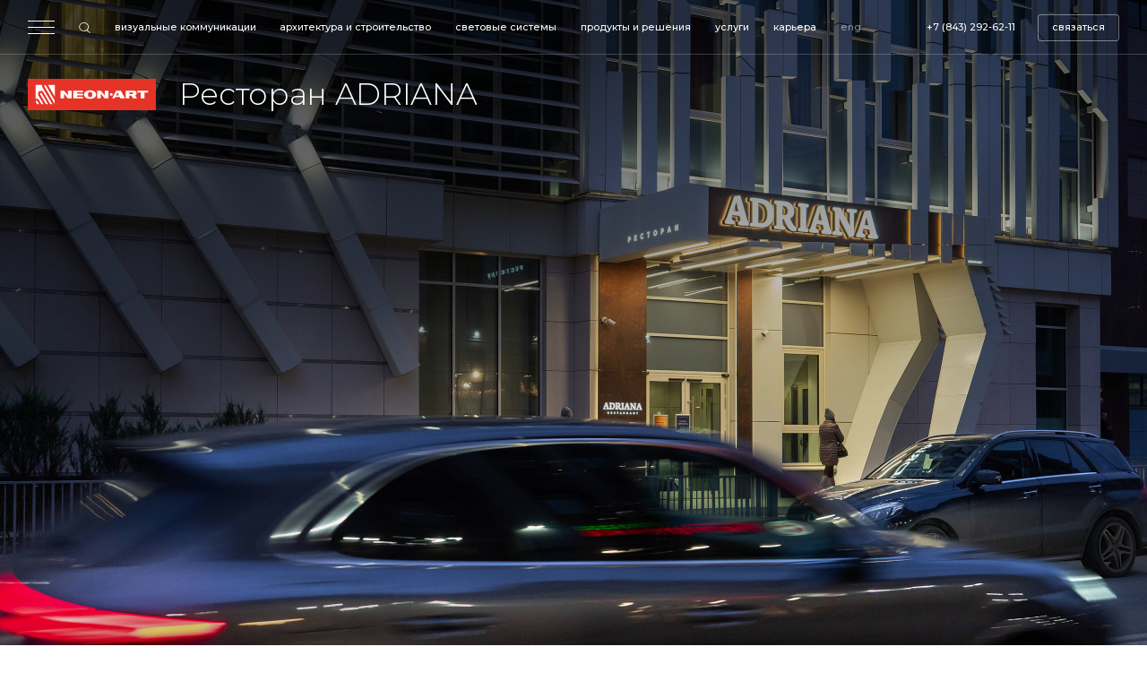

--- FILE ---
content_type: text/html; charset=UTF-8
request_url: https://www.neonart.ru/lp/vyveski/adriana/
body_size: 142805
content:
<!DOCTYPE html>
<html xml:lang="ru" lang="ru">
<head>
    <!-- Google Tag Manager -->
    <script>(function(w,d,s,l,i){w[l]=w[l]||[];w[l].push({'gtm.start':
    new Date().getTime(),event:'gtm.js'});var f=d.getElementsByTagName(s)[0],
    j=d.createElement(s),dl=l!='dataLayer'?'&l='+l:'';j.async=true;j.src=
    'https://www.googletagmanager.com/gtm.js?id='+i+dl;f.parentNode.insertBefore(j,f);
    })(window,document,'script','dataLayer','GTM-556W8CL');</script>
    <!-- End Google Tag Manager -->
    <meta name="viewport" content="width=device-width, initial-scale=1, maximum-scale=1, viewport-fit=cover">
        <link rel="preconnect" href="https://fonts.googleapis.com">
    <link rel="preconnect" href="https://fonts.gstatic.com" crossorigin>
    <link href="https://fonts.googleapis.com/css2?family=Montserrat:wght@300;400;500&display=swap" rel="stylesheet">
    <link rel="stylesheet" href="/local/templates/neonnew/css/header.min.css" />
    <link rel="stylesheet" href="/local/templates/neonnew/css/footer.min.css" />
    <link rel="stylesheet" href="/local/templates/neonnew/css/styles.min.css" />
    <title>ADRIANA | Неон-Арт</title>
    <meta name="keywords" content="ADRIANA">
    <meta property="og:title" content="Ресторан ADRIANA | Неон-Арт" /><meta property="og:description" content="Ресторан ADRIANA в производственном комплексе Неон-Арт. Компания полного цикла Neon-Art / Проектирование / Производство / Долговечность / Безопасность / Гарантия качества." /><meta property="og:image" content="//www.neonart.ru/upload/landing/6b7/1_1x.jpg" /><meta property="og:image:width" content="1200" /><meta property="og:image:height" content="675" /><meta property="og:type" content="website" /><meta property="twitter:title" content="Ресторан ADRIANA | Неон-Арт" /><meta property="twitter:description" content="Ресторан ADRIANA в производственном комплексе Неон-Арт. Компания полного цикла Neon-Art / Проектирование / Производство / Долговечность / Безопасность / Гарантия качества." /><meta property="twitter:image" content="//www.neonart.ru/upload/landing/6b7/1_1x.jpg" /><meta name="twitter:card" content="summary_large_image" /><meta property="twitter:type" content="website" /><meta http-equiv="Content-Type" content="text/html; charset=UTF-8" />
<link href="/bitrix/js/main/core/css/core.min.css?16481265302854" type="text/css" rel="stylesheet" />



<link href="/bitrix/js/main/sidepanel/css/sidepanel.min.css?16481265246244" type="text/css"  rel="stylesheet" />
<link href="/bitrix/js/landing/css/landing_public.min.css?1648126530250" type="text/css"  rel="stylesheet" />
<link href="/local/templates/.default/components/bitrix/landing.pub/.default/style.min.css?165605422136973" type="text/css"  rel="stylesheet" />
<link href="/local/templates/neonnew/template_styles.css?17588767942575" type="text/css"  data-template-style="true"  rel="stylesheet" />
<script type="text/javascript">if(!window.BX)window.BX={};if(!window.BX.message)window.BX.message=function(mess){if(typeof mess==='object'){for(let i in mess) {BX.message[i]=mess[i];} return true;}};</script>
<script type="text/javascript">(window.BX||top.BX).message({'JS_CORE_LOADING':'Загрузка...','JS_CORE_NO_DATA':'- Нет данных -','JS_CORE_WINDOW_CLOSE':'Закрыть','JS_CORE_WINDOW_EXPAND':'Развернуть','JS_CORE_WINDOW_NARROW':'Свернуть в окно','JS_CORE_WINDOW_SAVE':'Сохранить','JS_CORE_WINDOW_CANCEL':'Отменить','JS_CORE_WINDOW_CONTINUE':'Продолжить','JS_CORE_H':'ч','JS_CORE_M':'м','JS_CORE_S':'с','JSADM_AI_HIDE_EXTRA':'Скрыть лишние','JSADM_AI_ALL_NOTIF':'Показать все','JSADM_AUTH_REQ':'Требуется авторизация!','JS_CORE_WINDOW_AUTH':'Войти','JS_CORE_IMAGE_FULL':'Полный размер'});</script>

<script type="text/javascript" src="/bitrix/js/main/core/core.js?1648126530549323"></script>

<script>BX.setJSList(['/bitrix/js/main/core/core_ajax.js','/bitrix/js/main/core/core_promise.js','/bitrix/js/main/polyfill/promise/js/promise.js','/bitrix/js/main/loadext/loadext.js','/bitrix/js/main/loadext/extension.js','/bitrix/js/main/polyfill/promise/js/promise.js','/bitrix/js/main/polyfill/find/js/find.js','/bitrix/js/main/polyfill/includes/js/includes.js','/bitrix/js/main/polyfill/matches/js/matches.js','/bitrix/js/ui/polyfill/closest/js/closest.js','/bitrix/js/main/polyfill/fill/main.polyfill.fill.js','/bitrix/js/main/polyfill/find/js/find.js','/bitrix/js/main/polyfill/matches/js/matches.js','/bitrix/js/main/polyfill/core/dist/polyfill.bundle.js','/bitrix/js/main/core/core.js','/bitrix/js/main/polyfill/intersectionobserver/js/intersectionobserver.js','/bitrix/js/main/lazyload/dist/lazyload.bundle.js','/bitrix/js/main/polyfill/core/dist/polyfill.bundle.js','/bitrix/js/main/parambag/dist/parambag.bundle.js']);
BX.setCSSList(['/bitrix/js/main/core/css/core.css','/bitrix/js/main/lazyload/dist/lazyload.bundle.css','/bitrix/js/main/parambag/dist/parambag.bundle.css']);</script>
<script type="text/javascript">(window.BX||top.BX).message({'MAIN_SIDEPANEL_CLOSE':'Закрыть','MAIN_SIDEPANEL_PRINT':'Печать'});</script>
<script type="text/javascript">(window.BX||top.BX).message({'LANGUAGE_ID':'ru','FORMAT_DATE':'DD.MM.YYYY','FORMAT_DATETIME':'DD.MM.YYYY HH:MI:SS','COOKIE_PREFIX':'BITRIX_SM','SERVER_TZ_OFFSET':'10800','SITE_ID':'no','SITE_DIR':'/','USER_ID':'','SERVER_TIME':'1762389544','USER_TZ_OFFSET':'0','USER_TZ_AUTO':'Y','bitrix_sessid':'3040b7f0dda0460bd6e94567958dcc77'});</script>


<script type="text/javascript" src="/bitrix/js/main/core/core_fx.min.js?16481265309768"></script>
<script type="text/javascript" src="/bitrix/js/main/pageobject/pageobject.min.js?1648126530570"></script>
<script type="text/javascript" src="/bitrix/js/main/sidepanel/manager.min.js?164812652417232"></script>
<script type="text/javascript" src="/bitrix/js/main/sidepanel/slider.min.js?164812652427231"></script>
<script type="text/javascript" src="/bitrix/js/landing/utils/utils.min.js?164812653019336"></script>
<script type="text/javascript" src="/bitrix/js/landing/mediaplayer/base_mediaplayer.min.js?1648126530874"></script>
<script type="text/javascript" src="/bitrix/js/landing/mediaplayer/youtube_mediaplayer.min.js?16481265301408"></script>
<script type="text/javascript" src="/bitrix/js/landing/mediaplayer/mediaplayer_factory.min.js?1648126530320"></script>
<script type="text/javascript" src="/bitrix/js/main/polyfill/intersectionobserver/js/intersectionobserver.min.js?16481265307124"></script>
<script type="text/javascript" src="/bitrix/js/landing/event-tracker/event-tracker.min.js?16481265302876"></script>
<script type="text/javascript" src="/bitrix/js/landing/event-tracker/services/base-service.min.js?1648126530259"></script>
<script type="text/javascript" src="/bitrix/js/landing/event-tracker/services/google-analytics-service.min.js?1648126530485"></script>
<script type="text/javascript" src="/bitrix/js/landing/polyfill.min.js?16481265301062"></script>
<script type="text/javascript" src="/bitrix/js/landing/events/block_event.min.js?1648126530520"></script>
<script type="text/javascript" src="/bitrix/js/landing/public.min.js?16481265302220"></script>
<script type="text/javascript" src="/bitrix/js/yandex.metrika/script.js?16768974616591"></script>
            <!-- Yandex.Metrika counter -->
            <script type="text/javascript">
                (function (m, e, t, r, i, k, a) {
                    m[i] = m[i] || function () {
                        (m[i].a = m[i].a || []).push(arguments)
                    };
                    m[i].l = 1 * new Date();
                    k = e.createElement(t), a = e.getElementsByTagName(t)[0], k.async = 1, k.src = r, a.parentNode.insertBefore(k, a)
                })
                (window, document, "script", "https://mc.yandex.ru/metrika/tag.js", "ym");

                ym("92537483", "init", {
                    clickmap: true,
                    trackLinks: true,
                    accurateTrackBounce: true,
                    webvisor: true,
                    ecommerce: "dataLayer",
                    params: {
                        __ym: {
                            "ymCmsPlugin": {
                                "cms": "1c-bitrix",
                                "cmsVersion": "20.5",
                                "pluginVersion": "1.0.7",
                                'ymCmsRip': 1597463007                            }
                        }
                    }
                });

                document.addEventListener("DOMContentLoaded", function() {
                                    });

            </script>
            <!-- /Yandex.Metrika counter -->
                    <script type="text/javascript">
            window.counters = ["92537483"];
        </script>
        
<meta name="robots" content="all" />
<script>window.dataLayer = window.dataLayer || [];</script>



<script type="text/javascript" src="/local/templates/.default/components/bitrix/landing.pub/.default/script.min.js?16560542211540"></script>
<script type="text/javascript" src="https://www.youtube.com/iframe_api"></script>
<script type="text/javascript">var _ba = _ba || []; _ba.push(["aid", "45698a83da3bfaa29924fb17fce6fb04"]); _ba.push(["host", "www.neonart.ru"]); (function() {var ba = document.createElement("script"); ba.type = "text/javascript"; ba.async = true;ba.src = (document.location.protocol == "https:" ? "https://" : "http://") + "bitrix.info/ba.js";var s = document.getElementsByTagName("script")[0];s.parentNode.insertBefore(ba, s);})();</script>


        <script type="application/ld+json">
    {
        "@context": "https://schema.org",
        "@type": "Organization",
        "logo": "https://www.neonart.ru/local/templates/neonnew/img/icons/logo.png",
        "image": "https://www.neonart.ru/local/templates/neonnew/img/icons/logo.png",
        "name": "NeonArt",
        "address": {
        "@type": "PostalAddress",
        "streetAddress": "Карла Маркса, 1/10",
        "addressLocality": "Казань",
        "addressRegion": "Татарстан",
        "postalCode": "420111",
        "addressCountry": "RU"
        },
        "url": "https://www.neonart.ru/",
        "telephone": "+78432926211",
        "email": "info@neonart.ru"
    }
    </script>
    <style>
    .ie-placeholder {
        z-index: 4000;
        position: fixed;
        left: 0;
        top: 0;
        width: 100%;
        height: 100%;
        background-color: #202020;
        color: white;
        display: flex;
        flex-direction: column;
        text-align: center;

    }
    .ie-placeholder__message {
        font-size: 2rem;
        line-height: 1.2;
        font-weight: 500;
        margin: auto;
    }
    @supports (display: grid) {
        .ie-placeholder {
            display: none;
        }
    }
    </style>
</head>
<body  class="no-touch " ontouchstart="" >
<!-- Google Tag Manager (noscript) -->
<noscript><iframe src="https://www.googletagmanager.com/ns.html?id=GTM-556W8CL"
height="0" width="0" style="display:none;visibility:hidden"></iframe></noscript>
<!-- End Google Tag Manager (noscript) -->
<div class="sprite" aria-hidden="true" style="position: absolute; width: 0; height: 0; overflow: hidden;">
 <svg xmlns="http://www.w3.org/2000/svg" xmlns:xlink="http://www.w3.org/1999/xlink"><symbol id="vk" viewBox="0 0 32 32"><path d="M28.04,3.96c-1.979-1.96-5.143-1.96-11.48-1.96h-1.12c-6.328,0-9.492,0-11.48,1.96-1.96,1.979-1.96,5.143-1.96,11.48v1.12c0,6.328,0,9.492,1.96,11.48,1.979,1.96,5.143,1.96,11.48,1.96h1.12c6.328,0,9.492,0,11.48-1.96,1.96-1.979,1.96-5.143,1.96-11.48v-1.12c0-6.328,0-9.492-1.96-11.48Zm-5.945,18.209c-.709-2.212-2.483-3.929-4.825-4.163v4.163h-.373c-6.384,0-10.024-4.368-10.173-11.648h3.211c.103,5.339,2.455,7.597,4.321,8.064V10.521h3.015v4.601c1.839-.196,3.78-2.296,4.433-4.611h3.005c-.495,2.422-1.976,4.529-4.088,5.815,2.358,1.174,4.101,3.3,4.788,5.843h-3.313Z"></path></symbol><symbol viewBox="0 0 16.71 9.06" id="arrow-down" xmlns="http://www.w3.org/2000/svg"><path d="M8.35 9.06L0 .71.71 0l7.64 7.65L16 0l.71.71-8.36 8.35z"/></symbol><symbol viewBox="0 0 37.47 17.33" id="arrow-left" xmlns="http://www.w3.org/2000/svg"><path d="M37 9.16H1a.5.5 0 01-.5-.5.5.5 0 01.5-.5h36a.51.51 0 01.5.5.5.5 0 01-.5.5z"/><path d="M8.67 17.33a.54.54 0 01-.36-.14L.15 9a.5.5 0 010-.71L8.31.15a.5.5 0 01.69 0 .48.48 0 010 .7L1.21 8.67 9 16.48a.5.5 0 010 .71.54.54 0 01-.33.14z"/></symbol><symbol viewBox="0 0 16.5 7.37" id="arrow-left-fat" xmlns="http://www.w3.org/2000/svg"><path d="M.15 4l3.18 3.23A.5.5 0 104 6.52L1.71 4.19H16.5v-1H1.71L4 .86a.5.5 0 000-.71.5.5 0 00-.71 0L.15 3.34A.49.49 0 00.13 4z"/></symbol><symbol viewBox="0 0 37.47 17.33" id="arrow-right" xmlns="http://www.w3.org/2000/svg"><path d="M37.32 8.31L29.15.15a.48.48 0 00-.7 0 .48.48 0 000 .7l7.31 7.32H.5a.5.5 0 000 1h35.26l-7.31 7.31a.5.5 0 00.7.71L37.32 9a.51.51 0 00.15-.35.53.53 0 00-.15-.34z"/></symbol><symbol viewBox="0 0 16.5 7.37" id="arrow-right-fat" xmlns="http://www.w3.org/2000/svg"><path d="M16.35 3.33L13.17.14a.51.51 0 00-.71 0 .51.51 0 000 .71l2.33 2.33H0v1h14.79l-2.33 2.33a.5.5 0 00.71.71L16.35 4a.47.47 0 000-.67z"/></symbol><symbol fill="none" viewBox="0 0 17 17" id="close" xmlns="http://www.w3.org/2000/svg"><path d="M16 1L1 16M1 1l15 15"/></symbol><symbol id="cross" viewBox="0 0 16 16" xmlns="http://www.w3.org/2000/svg"><defs><style>.fcls-1{fill-rule:evenodd}</style></defs><path class="fcls-1" d="M.15.15a.48.48 0 01.7 0L8 7.29 15.15.15a.48.48 0 01.7 0 .48.48 0 010 .7L8.71 8l7.14 7.15a.49.49 0 01-.7.7L8 8.71.85 15.85a.48.48 0 01-.7 0 .48.48 0 010-.7L7.29 8 .15.85a.48.48 0 010-.7z"/></symbol><symbol id="diagonal-arrow" viewBox="0 0 10.64 10.69" xmlns="http://www.w3.org/2000/svg"><defs><style>.gcls-1{isolation:isolate}</style></defs><path class="gcls-1" d="M.7 2.14L7 2.11 0 9.22l1.48 1.47 7-7.12v6.34h2.09V0H.69z"/></symbol><symbol viewBox="0 0 14 14" id="download" xmlns="http://www.w3.org/2000/svg"><path d="M12.52 5.52L8 10V0H6v10L1.48 5.52 0 7l7 7 7-7z"/></symbol><symbol viewBox="0 0 16 16" id="download-slim" xmlns="http://www.w3.org/2000/svg"><path d="M8 16a.47.47 0 01-.35-.15L.15 8.34a.5.5 0 010-.71.5.5 0 01.7 0l6.65 6.66V.5A.5.5 0 018 0a.5.5 0 01.5.5v13.79l6.65-6.66a.5.5 0 01.7 0 .5.5 0 010 .71l-7.5 7.51A.47.47 0 018 16z"/></symbol><symbol viewBox="0 0 8.56 16.5" id="facebook" xmlns="http://www.w3.org/2000/svg"><path d="M5.56 16.5V9h2.53l.38-3H5.56V4.17c0-.85.24-1.43 1.45-1.43h1.55V.12A21.39 21.39 0 006.3 0a3.54 3.54 0 00-3.78 3.88V6H0v3h2.52v7.5z"/></symbol><symbol id="file" viewBox="0 0 14.42 16" xmlns="http://www.w3.org/2000/svg"><defs><clipPath id="kclip-path"><path class="kcls-1" d="M-.78 0h16v16h-16z"/></clipPath><style>.kcls-1{fill:none}.cls-2{clip-path:url(#kclip-path)}</style></defs><path d="M1 9.86l1.19-1.18 5.33-5.33a2.51 2.51 0 013.55 3.55l-5.32 5.33a.56.56 0 11-.75-.79l5.32-5.33a1.38 1.38 0 000-2 1.4 1.4 0 00-2 0L3 9.47l-1.2 1.18a2.51 2.51 0 003.55 3.55l1-1 5.52-5.52.39-.39a3.62 3.62 0 00-5.13-5.12L1.21 8.09a.56.56 0 01-.54.14.55.55 0 01-.39-.39.54.54 0 01.14-.54l5.92-5.92A4.74 4.74 0 0113 8.09L7.13 14l-1 1A3.63 3.63 0 011 9.86z"/></symbol><symbol id="instagram" viewBox="0 0 16.5 16.5" xmlns="http://www.w3.org/2000/svg"><defs><style>.lcls-1{fill-rule:evenodd}</style></defs><path class="lcls-1" d="M4.85.05C5.73 0 6 0 8.25 0s2.52 0 3.4.05a6.11 6.11 0 012 .38 4.21 4.21 0 011.47 1 4 4 0 011 1.46 6.11 6.11 0 01.38 2c0 .88.05 1.16.05 3.4s0 2.52-.05 3.4a6.11 6.11 0 01-.38 2 4.33 4.33 0 01-1 1.47 4.18 4.18 0 01-1.47 1 6.11 6.11 0 01-2 .38c-.88 0-1.16.05-3.4.05s-2.52 0-3.4-.05a6.11 6.11 0 01-2-.38 4.33 4.33 0 01-1.47-1 4.18 4.18 0 01-.95-1.47 6.11 6.11 0 01-.38-2v-3.4c0-2.24 0-2.52.05-3.4a6.11 6.11 0 01.38-2 4.21 4.21 0 011-1.47A4.05 4.05 0 012.85.43a6.11 6.11 0 012-.38zm6.73 1.48H4.92a4.78 4.78 0 00-1.54.29 2.49 2.49 0 00-.94.62 2.45 2.45 0 00-.62.94 4.71 4.71 0 00-.29 1.54v6.66a4.78 4.78 0 00.29 1.54 2.45 2.45 0 00.62.94 2.45 2.45 0 00.94.62 4.78 4.78 0 001.54.32h6.66a4.78 4.78 0 001.54-.29 2.49 2.49 0 00.94-.62 2.45 2.45 0 00.62-.94 4.78 4.78 0 00.32-1.57V8.25 4.92a4.71 4.71 0 00-.29-1.54 2.49 2.49 0 00-.62-.94 2.45 2.45 0 00-.94-.62 4.78 4.78 0 00-1.57-.29zM7.2 10.79a2.74 2.74 0 001.85.1 2.77 2.77 0 001.49-1.11A2.67 2.67 0 0011 8a2.76 2.76 0 00-.8-1.7 2.94 2.94 0 00-1-.64 2.72 2.72 0 00-2.34.23 2.79 2.79 0 00-.86.83 2.83 2.83 0 00-.43 1.13 2.71 2.71 0 00.09 1.2 2.7 2.7 0 001.54 1.74zM5.25 5.25a4.45 4.45 0 011.38-.92 4.26 4.26 0 013.24 0 4.23 4.23 0 012.3 2.3 4.26 4.26 0 010 3.24 4.45 4.45 0 01-.92 1.38 4.24 4.24 0 01-6-6zm8.18-.61a.9.9 0 00.23-.32 1.38 1.38 0 00.09-.39 1.1 1.1 0 00-.08-.4 1 1 0 00-.22-.33 1.06 1.06 0 00-.33-.2 1 1 0 00-.39-.07 1 1 0 00-.39.08 1.5 1.5 0 00-.33.23 1 1 0 00-.27.71 1 1 0 001 1 1 1 0 00.69-.31z"/></symbol><symbol viewBox="0 0 186 45" id="logo" xmlns="http://www.w3.org/2000/svg"><defs><clipPath id="ma"><path fill="none" d="M0 0h186v45H0z"/></clipPath></defs><g clip-path="url(#ma)"><path d="M186 0H0v45h186z"/><path d="M20.9 9.21v2.31l.05.13.06.14.06.13.06.13.07.13.07.12 14.3 23.94h-3L22.54 19.13l-.08-.13-.08-.11-.08-.11-.08-.11-.09-.1-.13-.1-.1-.1-.1-.09-.1-.1-.1-.09-.07-.09-.11-.09-.11-.07-.12-.08-.11-.07-.08-.06-.12-.07-.13-.06-.12-.05-.13-.06-.13-.05h-2.46l-.2.06-.2.07-.19.08-.19.08-.18.1-.18.1-.17.11-.17.12-.16.13-.16.14-.14.14-.15.15-.13.15-.13.17-.11.17-.11.17-.11.18-.09.19-.09.19-.07.19-.07.2-.06.2-.05.21v2.06l.05.14v.14L15 23v.14l.06.13.07.13.07.13.07.12 7.51 12.58h-3l-3.52-5.91-.08-.11-.08-.12-.05-.09-.05-.12-.09-.1-.09-.11-.1-.09-.1-.1-.1-.09-.1-.09-.11-.09-.11-.08-.11-.08L15 29l-.12-.07-.12-.07-.12-.06-.13-.07-.12-.05h-.13l-.13-.05-.13-.13h-2.31l-.2.05V8.79H21l-.07.3v.06zm98.52 11.33h3.46V24h-3.46zm-66.76.75V28H47.3V17h5.26l5.75 6.72V17h5.3v11H58zM169.43 28H164v-8.48h-5.12V17h15.67v2.48h-5.16zM66 28V17h14v2.34h-8.62v2H80v2.34h-8.63v2H80V28zm40.17-6.68V28h-5.37V17h5.26l5.75 6.72V17h5.3v11h-5.63zm49.7 2.68l2.84 4h-5.84l-2.56-3.9h-2.94V28h-5.31V17h11.74a4.08 4.08 0 013.2 1 3.69 3.69 0 011 2.58 3.59 3.59 0 01-2.13 3.42zm-8.5-2.25h4.58a1.11 1.11 0 001-1.13 1.13 1.13 0 00-.83-1.1 3 3 0 00-.57-.06h-4.18zm-55.21-5.21c4.07.45 7.14 2.59 7.16 6s-3.15 5.59-7.3 6a15.1 15.1 0 01-3.08 0c-4.12-.44-7.26-2.59-7.25-6s3.13-5.56 7.23-6a14.63 14.63 0 013.24 0zm-2.22 2.17a3.71 3.71 0 00-2.66 3.82c0 2 1 3.48 2.56 3.81a3 3 0 001.23 0 3.64 3.64 0 002.66-3.83 3.66 3.66 0 00-2.65-3.82 2.74 2.74 0 00-1.14.02zm45.4-1.71l5.6 11h-6.44l-.94-1.85H127L126 28h-3.45l5.66-11zm-3.15 6.41l-1.9-3.76-2.12 4.13h4.2zM24 10.71V9.32l.08-.1.08-.09.09-.08.1-.08.1-.06.11-.05h.83l.16.06.15.07.13.09.12.11.11.13.09.13 13 21.85v5zm-6.14 11.36V20.9l.06-.11.06-.11.07-.1.08-.09.09-.08.1-.08.11-.06.11-.05h.83l.16.06.14.07.14.09.12.11.11.13.09.13 9.25 15.49h-3zm-6.25 11.2V32.1l.06-.11.06-.11.07-.1.09-.09.09-.08.09-.07.11-.07h.11l.12-.05h.71l.16.06.14.07.14.09.12.11.11.13.09.13 2.56 4.29h-3zM29.29 8.79h9.94v16.65z" fill="#fefefe" fill-rule="evenodd"/></g></symbol><symbol viewBox="0 0 14 15.86" id="play" xmlns="http://www.w3.org/2000/svg"><path d="M13.5 7.06a1 1 0 010 1.74l-12 6.92a1 1 0 01-1.5-.86V1A1 1 0 011.5.14z"/></symbol><symbol fill="none" viewBox="0 0 30 34" id="play-vac" xmlns="http://www.w3.org/2000/svg"><path d="M28.736 15.21c1.334.77 1.334 2.695 0 3.465L3.632 33.169c-1.333.77-3-.193-3-1.732V2.448c0-1.54 1.667-2.502 3-1.732L28.736 15.21z" fill="#fff"/></symbol><symbol id="search" viewBox="0 0 15.96 16.66" xmlns="http://www.w3.org/2000/svg"><defs><style>.ocls-1{fill-rule:evenodd}</style></defs><path class="ocls-1" d="M12.74 6.87A5.87 5.87 0 116.87 1a5.87 5.87 0 015.87 5.87zM11 12.38a6.78 6.78 0 01-4.1 1.36 6.86 6.86 0 114.86-2l4.08 4.08a.5.5 0 010 .71.5.5 0 01-.7 0z"/></symbol><symbol id="share" viewBox="0 0 13.99 13.99" xmlns="http://www.w3.org/2000/svg"><defs><style>.cls-1{isolation:isolate}</style></defs><path d="M.5 14a.5.5 0 01-.35-.15.5.5 0 010-.71L12.28 1H.5A.49.49 0 010 .53.51.51 0 01.5 0h13a.47.47 0 01.35.15.51.51 0 01.15.35v13a.5.5 0 01-.5.5.5.5 0 01-.5-.5V1.71L.86 13.84A.51.51 0 01.5 14z"/></symbol><symbol viewBox="0 0 16.5 7.36" id="small-arrow-right" xmlns="http://www.w3.org/2000/svg"><path d="M16.35 3.33L13.17.15a.5.5 0 00-.71 0 .5.5 0 000 .7l2.33 2.33H0v1h14.79l-2.33 2.33a.5.5 0 00.71.71L16.35 4a.5.5 0 000-.67z"/></symbol><symbol viewBox="0 0 12 10" id="telegram" xmlns="http://www.w3.org/2000/svg"><path d="M4.71 6.59l-.2 2.79a.67.67 0 00.55-.27L6.4 7.84l2.76 2c.5.28.86.14 1-.46L12 .91c.16-.75-.27-1-.77-.86L.56 4.13c-.73.28-.72.69-.13.87l2.73.85 6.32-4c.29-.2.56-.09.34.11z"/></symbol><symbol viewBox="0 0 87 68" fill="none" id="tick" xmlns="http://www.w3.org/2000/svg"><path d="M4 42.402L24.443 63 83 4" stroke="#292933" stroke-width="7" stroke-linecap="round"/></symbol><symbol viewBox="0 0 52 52" fill="none" id="user-group" xmlns="http://www.w3.org/2000/svg"><path d="M45.05 20.634a4.383 4.383 0 11-6.198 6.199 4.383 4.383 0 016.199-6.199M30.773 12.81a6.75 6.75 0 11-9.545 9.545 6.75 6.75 0 019.545-9.545M13.149 20.634a4.383 4.383 0 11-6.2 6.199 4.383 4.383 0 016.2-6.199M49.833 41.166v-2.374a5.416 5.416 0 00-5.416-5.417H42.68M2.167 41.166v-2.374a5.416 5.416 0 015.416-5.417H9.32M37.568 41.166v-3.468a7.583 7.583 0 00-7.583-7.584h-7.972a7.583 7.583 0 00-7.583 7.584v3.468" stroke="#E63327" stroke-width="3" stroke-linecap="round" stroke-linejoin="round"/></symbol><symbol fill="none" viewBox="0 0 52 52" id="money" xmlns="http://www.w3.org/2000/svg"><path d="M19.412 41.8a1.11 1.11 0 01-.748-.264 1.11 1.11 0 01-.264-.748v-5.632h-3.388a1.11 1.11 0 01-.748-.264 1.11 1.11 0 01-.264-.748v-1.012c0-.293.088-.528.264-.704.205-.205.455-.308.748-.308H18.4v-2.508h-3.388a1.11 1.11 0 01-.748-.264A1.11 1.11 0 0114 28.6v-1.496c0-.293.088-.528.264-.704.205-.205.455-.308.748-.308H18.4V12.056c0-.323.088-.572.264-.748.205-.205.455-.308.748-.308h11.176c2.17 0 4.048.352 5.632 1.056 1.613.704 2.86 1.76 3.74 3.168.88 1.379 1.32 3.11 1.32 5.192 0 2.053-.44 3.755-1.32 5.104-.88 1.35-2.127 2.376-3.74 3.08-1.584.675-3.461 1.012-5.632 1.012H22.8v2.508h8.492a.88.88 0 01.704.308.88.88 0 01.308.704v1.012c0 .293-.103.543-.308.748-.176.176-.41.264-.704.264H22.8v5.632c0 .293-.103.543-.308.748-.176.176-.425.264-.748.264h-2.332zm3.344-15.708h7.612c2.17 0 3.799-.484 4.884-1.452 1.085-.968 1.628-2.376 1.628-4.224 0-1.819-.528-3.227-1.584-4.224-1.056-.997-2.699-1.496-4.928-1.496h-7.612v11.396z" fill="#E63327"/></symbol><symbol fill="none" viewBox="0 0 52 52" id="shield" xmlns="http://www.w3.org/2000/svg"><path clip-rule="evenodd" d="M43.333 24.228c0 9.838-7.395 19.038-17.333 21.272-9.939-2.234-17.333-11.434-17.333-21.272v-8.535a4.331 4.331 0 012.693-4.01L22.193 7.25a10.047 10.047 0 017.614 0l10.833 4.433a4.334 4.334 0 012.693 4.01v8.535z" stroke="#E63327" stroke-width="3" stroke-linecap="round" stroke-linejoin="round"/><path clip-rule="evenodd" d="M26 20.891a4.06 4.06 0 013.113-1.391c2.674 0 4.47 2.42 4.47 4.676 0 4.712-6.084 8.324-7.583 8.324-1.5 0-7.583-3.612-7.583-8.324 0-2.256 1.794-4.676 4.47-4.676A4.06 4.06 0 0126 20.891z" stroke="#E63327" stroke-width="3" stroke-linecap="round" stroke-linejoin="round"/></symbol><symbol fill="none" viewBox="0 0 52 52" id="clocktime" xmlns="http://www.w3.org/2000/svg"><path d="M12.188 39.775A19.508 19.508 0 1026 6.492M8.186 33.424a.108.108 0 11-.217 0 .108.108 0 01.217 0M6.709 26a.108.108 0 11-.217 0 .108.108 0 01.217 0M8.186 18.576a.108.108 0 11-.217 0 .108.108 0 01.217 0M12.39 12.283a.108.108 0 11-.216 0 .108.108 0 01.217 0M18.685 8.077a.108.108 0 11-.217 0 .108.108 0 01.217 0M34.774 27.305h-10.08M24.695 27.305V15.162" stroke="#E63327" stroke-width="3" stroke-linecap="round" stroke-linejoin="round"/></symbol><symbol fill="none" viewBox="0 0 52 52" id="turkey" xmlns="http://www.w3.org/2000/svg"><path d="M4.324 39.005h43.352M6.492 39.005l1.18 3.539a4.335 4.335 0 004.112 2.964h28.432a4.335 4.335 0 004.113-2.964l1.18-3.539" stroke="#E63327" stroke-width="3" stroke-linecap="round" stroke-linejoin="round"/><path clip-rule="evenodd" d="M25.144 28.698a6.988 6.988 0 011.224-9.275c4.198-3.808 9.624-4.7 11.892-2.432 2.372 2.372 1.288 8.2-2.975 12.463a6.713 6.713 0 01-10.141-.756v0z" stroke="#E63327" stroke-width="3" stroke-linecap="round" stroke-linejoin="round"/><path clip-rule="evenodd" d="M44.684 11.087a2.98 2.98 0 010 5.961h-1.95a2.166 2.166 0 00-1.54.65l-1.777 1.756a4.388 4.388 0 00-1.149-2.471 4.389 4.389 0 00-2.47-1.149l1.755-1.777c.414-.406.648-.96.65-1.54v-1.95a2.98 2.98 0 115.961 0v.52h.52z" stroke="#E63327" stroke-width="3" stroke-linecap="round" stroke-linejoin="round"/><path d="M39.092 23.182a13.657 13.657 0 014.248 9.45v.955a5.42 5.42 0 01-5.418 5.418H14.078a5.42 5.42 0 01-5.419-5.419v-.953C8.66 24.179 18.175 17.33 26 17.33c.946-.001 1.89.093 2.818.282" stroke="#E63327" stroke-width="3" stroke-linecap="round" stroke-linejoin="round"/></symbol><symbol fill="none" viewBox="0 0 52 52" id="markerpin" xmlns="http://www.w3.org/2000/svg"><path clip-rule="evenodd" d="M37.432 13.048v0c6.314 6.314 6.314 16.551 0 22.865l-8.739 8.739a3.81 3.81 0 01-5.388 0l-8.738-8.739c-6.314-6.314-6.314-16.551 0-22.865v0c6.314-6.314 16.551-6.314 22.865 0z" stroke="#E63327" stroke-width="3" stroke-linecap="round" stroke-linejoin="round"/><path clip-rule="evenodd" d="M37.432 13.048v0c6.314 6.314 6.314 16.551 0 22.865l-8.739 8.739a3.81 3.81 0 01-5.388 0l-8.738-8.739c-6.314-6.314-6.314-16.551 0-22.865v0c6.314-6.314 16.551-6.314 22.865 0z" stroke="#E63327" stroke-width="3" stroke-linecap="round" stroke-linejoin="round"/><circle cx="26" cy="24.481" r="5.548" stroke="#E63327" stroke-width="3" stroke-linecap="round" stroke-linejoin="round"/></symbol><symbol fill="none" viewBox="0 0 13 16" id="video-btn" xmlns="http://www.w3.org/2000/svg"><path d="M12.25 7.567a.5.5 0 010 .866l-10.5 6.062a.5.5 0 01-.75-.433V1.938a.5.5 0 01.75-.433l10.5 6.062z"/></symbol><symbol fill="none" viewBox="0 0 16 16" id="paperclip" xmlns="http://www.w3.org/2000/svg"><g clip-path="url(#asclip0_918_1206)"><path d="M1.796 9.861l1.183-1.183 5.325-5.325a2.51 2.51 0 013.55 3.55l-5.325 5.326a.558.558 0 11-.789-.789l5.325-5.326a1.394 1.394 0 00-1.972-1.972L3.767 9.467 2.583 10.65a2.51 2.51 0 003.552 3.55l.986-.986 5.522-5.522.394-.395A3.626 3.626 0 007.91 2.17L1.993 8.086a.558.558 0 01-.789-.789l5.917-5.916a4.741 4.741 0 016.705 6.705L7.91 14.003l-.988.986a3.626 3.626 0 01-5.126-5.128z" fill="#fff"/></g><defs><clipPath id="asclip0_918_1206"><path fill="#fff" transform="matrix(-1 0 0 1 16 0)" d="M0 0h16v16H0z"/></clipPath></defs></symbol><symbol fill="none" viewBox="0 0 27 13" id="pag-arrow" xmlns="http://www.w3.org/2000/svg"><path d="M25.783 6.623H1M20.356 12.244L26 6.622 20.356 1" stroke="#1C1C24" stroke-linecap="round" stroke-linejoin="round"/></symbol><symbol id="whatsapp" viewBox="0 0 12 12" xmlns="http://www.w3.org/2000/svg"><defs><clipPath id="sclip-path"><path class="scls-1" d="M0 0h12v12H0z"/></clipPath><style>.scls-1{fill:none}.scls-2{clip-path:url(#sclip-path)}</style></defs><g class="scls-2"><path d="M8.77 7c-1.1-.54-1.21-.62-1.36-.4a7.37 7.37 0 01-.47.58c-.09.1-.17.1-.32 0a4.28 4.28 0 01-1.2-.75 4.28 4.28 0 01-.83-1c-.15-.26.16-.29.44-.82a.26.26 0 000-.26c0-.08-.33-.81-.46-1.1S4.3 3 4.21 3a.78.78 0 00-.69.17c-.8.89-.6 1.8.09 2.78A5.91 5.91 0 007 8.51a2.09 2.09 0 001 .07 1.56 1.56 0 001-.72 1.18 1.18 0 00.09-.71C9 7.08 8.92 7 8.77 7z"/><path d="M10.26 1.72A6 6 0 00.05 6a5.86 5.86 0 00.8 3L0 12l3.17-.83A6 6 0 0012 6a5.91 5.91 0 00-1.75-4.21zM11 5.93a5 5 0 01-7.51 4.25l-.17-.1-1.88.48.5-1.82-.12-.19a5 5 0 017.73-6.11A4.91 4.91 0 0111 5.93z"/></g></symbol><symbol viewBox="0 0 22.75 16.5" id="youtube" xmlns="http://www.w3.org/2000/svg"><path d="M22.75 8.18V8v-.69c0-.71-.05-1.41-.11-2.08A12.23 12.23 0 0022.28 3a3.53 3.53 0 00-.91-1.59 3.59 3.59 0 00-1.58-.94 21.75 21.75 0 00-4.11-.39c-.94 0-1.95-.06-3-.07H10c-1 0-2 0-3 .07a23.64 23.64 0 00-4 .39A3.5 3.5 0 00.47 3a12.23 12.23 0 00-.34 2.22C.07 5.89 0 6.59 0 7.3v1.9c0 .7.05 1.41.11 2.08a12.23 12.23 0 00.34 2.25A3.52 3.52 0 003 16a23.64 23.64 0 004.11.39c.94 0 1.95.06 3 .07h2.69c1 0 2 0 3-.07a23.64 23.64 0 003.99-.39 3.52 3.52 0 002.49-2.5 12.23 12.23 0 00.34-2.25c.06-.67.09-1.38.11-2.08v-.99zm-1.83.13V9.14c0 .68-.06 1.35-.11 2a12.3 12.3 0 01-.28 1.94 1.71 1.71 0 01-1.21 1.2 22 22 0 01-3.7.33c-.92 0-1.92.06-2.91.07h-2.66c-1 0-2 0-2.91-.07a22 22 0 01-3.7-.33 1.71 1.71 0 01-1.21-1.2A13.61 13.61 0 012 11.12c-.05-.63-.09-1.3-.11-2V8v-.65c0-.68.06-1.36.11-2a13.61 13.61 0 01.28-1.94 1.72 1.72 0 011.16-1.18 23.62 23.62 0 013.7-.32c.92 0 1.92-.06 2.91-.07h2.65c1 0 2 0 2.91.07a23.62 23.62 0 013.7.32 1.72 1.72 0 011.21 1.21 12.3 12.3 0 01.28 1.94c.05.62.09 1.3.11 2v.95zm-11.8 3.34L15 8.22 9.12 4.85z"/></symbol></svg>    </div>
<div class="page-content">
        <header class="page-header">
        <div class="page-header__fixed-header-backplate">
        </div>
        <div class="page-header__menu">
            <div class="page-header__menu-inner">
                <div class="page-header__menu-inner-bg"></div>
                <div class="container">
                    <div class="page-header__menu-row">
                        <div class="page-header__menu-col">
                                    
    <nav class="page-header__menu-nav">
                        <div class="page-header__menu-nav-col">
                                            <div class="page-header__menu-nav-block">
                            <div class="page-header__menu-nav-block-heading">
                                <a href="/vizualnye-kommunikatsii/">
                                <span>
                                    Визуальные коммуникации                                </span>
                                </a>
                            </div>
                            <div class="page-header__menu-nav-accordion" >
                                <div class="page-header__menu-nav-accordion-inner">
                                    <ul class="page-header__menu-nav-list">
                                                                                    <li class="page-header__menu-nav-list-item">
                                                <a href="/lp/vizualnyekommunikatsii/stelygorodov/" class="page-header__menu-nav-link">
                                                <span>
                                                    Стелы                                                </span>
                                                </a>
                                            </li>
                                                                                    <li class="page-header__menu-nav-list-item">
                                                <a href="/lp/vizualnyekommunikatsii/navigatsiya2/" class="page-header__menu-nav-link">
                                                <span>
                                                    Навигация                                                </span>
                                                </a>
                                            </li>
                                                                                    <li class="page-header__menu-nav-list-item">
                                                <a href="/lp/vizualnyekommunikatsii/vkhodnye-gruppy/" class="page-header__menu-nav-link">
                                                <span>
                                                    Входные группы от производителя                                                </span>
                                                </a>
                                            </li>
                                                                                    <li class="page-header__menu-nav-list-item">
                                                <a href="/lp/vizualnyekommunikatsii/vyveski2/" class="page-header__menu-nav-link">
                                                <span>
                                                    Вывески                                                </span>
                                                </a>
                                            </li>
                                                                                    <li class="page-header__menu-nav-list-item">
                                                <a href="/lp/vizualnyekommunikatsii/art-obekty/" class="page-header__menu-nav-link">
                                                <span>
                                                    Арт-объекты                                                </span>
                                                </a>
                                            </li>
                                                                                    <li class="page-header__menu-nav-list-item">
                                                <a href="https://neonart.ru/lp/brendirovanie5/mupgorblag/" class="page-header__menu-nav-link">
                                                <span>
                                                    Брендирование                                                </span>
                                                </a>
                                            </li>
                                                                                    <li class="page-header__menu-nav-list-item">
                                                <a href="/lp/vizualnyekommunikatsii/oformlenie-azs/" class="page-header__menu-nav-link">
                                                <span>
                                                    Оформление АЗС                                                </span>
                                                </a>
                                            </li>
                                                                                    <li class="page-header__menu-nav-list-item">
                                                <a href="https://neonart.ru/lp/vizualnyekommunikatsii/arenda_shzitov_i_media_ekranov/" class="page-header__menu-nav-link">
                                                <span>
                                                    Аренда щитов                                                </span>
                                                </a>
                                            </li>
                                                                            </ul>
                                </div>
                            </div>

                        </div>
                                            <div class="page-header__menu-nav-block">
                            <div class="page-header__menu-nav-block-heading">
                                <a href="/arkhitektura-i-stroitelstvo/">
                                <span>
                                    Архитектура и строительство                                </span>
                                </a>
                            </div>
                            <div class="page-header__menu-nav-accordion" >
                                <div class="page-header__menu-nav-accordion-inner">
                                    <ul class="page-header__menu-nav-list">
                                                                                    <li class="page-header__menu-nav-list-item">
                                                <a href="/lp/arkhitekturaistroitelstvo/elementy-blagoustroystva/" class="page-header__menu-nav-link">
                                                <span>
                                                    Элементы благоустройства                                                </span>
                                                </a>
                                            </li>
                                                                                    <li class="page-header__menu-nav-list-item">
                                                <a href="/lp/arkhitekturaistroitelstvo/mobilnye-pavilony/" class="page-header__menu-nav-link">
                                                <span>
                                                    Мобильные павильоны                                                </span>
                                                </a>
                                            </li>
                                                                                    <li class="page-header__menu-nav-list-item">
                                                <a href="/lp/arkhitekturaistroitelstvo/fasadnye-i-potolochnye-paneli/" class="page-header__menu-nav-link">
                                                <span>
                                                    Фасадные и потолочные панели                                                </span>
                                                </a>
                                            </li>
                                                                            </ul>
                                </div>
                            </div>

                        </div>
                                    </div>
                        <div class="page-header__menu-nav-col">
                                            <div class="page-header__menu-nav-block">
                            <div class="page-header__menu-nav-block-heading">
                                <a href="/svetovye-resheniya/">
                                <span>
                                    Световые системы                                </span>
                                </a>
                            </div>
                            <div class="page-header__menu-nav-accordion" >
                                <div class="page-header__menu-nav-accordion-inner">
                                    <ul class="page-header__menu-nav-list">
                                                                                    <li class="page-header__menu-nav-list-item">
                                                <a href="/lp/svetovyesistemy/svetilniki2/" class="page-header__menu-nav-link">
                                                <span>
                                                    Светильники                                                </span>
                                                </a>
                                            </li>
                                                                                    <li class="page-header__menu-nav-list-item">
                                                <a href="/lp/svetovyesistemy/sistema-osveshcheniya-metro/" class="page-header__menu-nav-link">
                                                <span>
                                                    Система освещения метро                                                </span>
                                                </a>
                                            </li>
                                                                                    <li class="page-header__menu-nav-list-item">
                                                <a href="/lp/svetovyesistemy/parkovyy-i-landshaftnyy-svet/" class="page-header__menu-nav-link">
                                                <span>
                                                    Парковый и ландшафтный свет                                                </span>
                                                </a>
                                            </li>
                                                                                    <li class="page-header__menu-nav-list-item">
                                                <a href="https://neonart.ru/lp/svetovyefasady2/svetovye-fasady/" class="page-header__menu-nav-link">
                                                <span>
                                                    Световые фасады                                                </span>
                                                </a>
                                            </li>
                                                                                    <li class="page-header__menu-nav-list-item">
                                                <a href="/lp/svetovyesistemy/arkhitekturnoe-osveshchenie/" class="page-header__menu-nav-link">
                                                <span>
                                                    Архитектурное освещение                                                </span>
                                                </a>
                                            </li>
                                                                            </ul>
                                </div>
                            </div>

                        </div>
                                            <div class="page-header__menu-nav-block">
                            <div class="page-header__menu-nav-block-heading">
                                <a href="/izdeliya-iz-plastika/">
                                <span>
                                    Продукты  и решения                                </span>
                                </a>
                            </div>
                            <div class="page-header__menu-nav-accordion" >
                                <div class="page-header__menu-nav-accordion-inner">
                                    <ul class="page-header__menu-nav-list">
                                                                                    <li class="page-header__menu-nav-list-item">
                                                <a href="/lp/arkhitekturaistroitelstvo/zenitnye-fonari/" class="page-header__menu-nav-link">
                                                <span>
                                                    Зенитные фонари                                                </span>
                                                </a>
                                            </li>
                                                                                    <li class="page-header__menu-nav-list-item">
                                                <a href="/lp/produktyiresheniya/promyshlennyy-dizayn/" class="page-header__menu-nav-link">
                                                <span>
                                                    Промышленный дизайн                                                </span>
                                                </a>
                                            </li>
                                                                                    <li class="page-header__menu-nav-list-item">
                                                <a href="/lp/produktyiresheniya/oborudovanie-dlya-golosovaniya/" class="page-header__menu-nav-link">
                                                <span>
                                                    Оборудование для голосования                                                </span>
                                                </a>
                                            </li>
                                                                                    <li class="page-header__menu-nav-list-item">
                                                <a href="/lp/produktyiresheniya/korpusa-iz-metalla-i-plastika/" class="page-header__menu-nav-link">
                                                <span>
                                                    Корпуса из металла и пластика                                                </span>
                                                </a>
                                            </li>
                                                                                    <li class="page-header__menu-nav-list-item">
                                                <a href="/lp/produktyiresheniya/promyshlennaya-mebel/" class="page-header__menu-nav-link">
                                                <span>
                                                    Промышленная мебель                                                </span>
                                                </a>
                                            </li>
                                                                                    <li class="page-header__menu-nav-list-item">
                                                <a href="/lp/produktyiresheniya/obemnye-bukvy/" class="page-header__menu-nav-link">
                                                <span>
                                                    Объемные буквы                                                </span>
                                                </a>
                                            </li>
                                                                            </ul>
                                </div>
                            </div>

                        </div>
                                    </div>
                        <div class="page-header__menu-nav-col">
                                            <div class="page-header__menu-nav-block">
                            <div class="page-header__menu-nav-block-heading">
                                <a href="/kontraktnoe-proizvodstvo/">
                                <span>
                                    Услуги                                </span>
                                </a>
                            </div>
                            <div class="page-header__menu-nav-accordion" >
                                <div class="page-header__menu-nav-accordion-inner">
                                    <ul class="page-header__menu-nav-list">
                                                                                    <li class="page-header__menu-nav-list-item">
                                                <a href="/lp/lazernayarezka/lazernaya-rezka/" class="page-header__menu-nav-link">
                                                <span>
                                                    лазерная резка                                                </span>
                                                </a>
                                            </li>
                                                                                    <li class="page-header__menu-nav-list-item">
                                                <a href="/lp/lazernayarezka/frezernaya-rezka/" class="page-header__menu-nav-link">
                                                <span>
                                                    Фрезерная резка                                                </span>
                                                </a>
                                            </li>
                                                                                    <li class="page-header__menu-nav-list-item">
                                                <a href="/lp/lazernayarezka/rubka-gibka-valtsovka/" class="page-header__menu-nav-link">
                                                <span>
                                                    гибка, вальцовка, рубка                                                </span>
                                                </a>
                                            </li>
                                                                                    <li class="page-header__menu-nav-list-item">
                                                <a href="/lp/lazernayarezka/probivnoy-press-i-panelegib/" class="page-header__menu-nav-link">
                                                <span>
                                                    линия пробивки и панелегиб                                                </span>
                                                </a>
                                            </li>
                                                                                    <li class="page-header__menu-nav-list-item">
                                                <a href="/lp/lazernayarezka/termovakuumnoe-formovanie/" class="page-header__menu-nav-link">
                                                <span>
                                                    термовакуумное формование                                                </span>
                                                </a>
                                            </li>
                                                                                    <li class="page-header__menu-nav-list-item">
                                                <a href="/lp/lazernayarezka/shirokoformatnaya-i-uf-pechat/" class="page-header__menu-nav-link">
                                                <span>
                                                    широкоформатная печать и уф-печать                                                </span>
                                                </a>
                                            </li>
                                                                                    <li class="page-header__menu-nav-list-item">
                                                <a href="/lp/lazernayarezka/polimerno-poroshkovaya-pokraska/" class="page-header__menu-nav-link">
                                                <span>
                                                    полимерно-порошковая покраска                                                </span>
                                                </a>
                                            </li>
                                                                                    <li class="page-header__menu-nav-list-item">
                                                <a href="/lp/lazernayarezka/izgotovlenie-matrits-i-master-modeley/" class="page-header__menu-nav-link">
                                                <span>
                                                    Изготовление матриц и мастер-моделей                                                </span>
                                                </a>
                                            </li>
                                                                                    <li class="page-header__menu-nav-list-item">
                                                <a href="/lp/lazernayarezka/svarochnye-raboty/" class="page-header__menu-nav-link">
                                                <span>
                                                    сварочные работы                                                </span>
                                                </a>
                                            </li>
                                                                            </ul>
                                </div>
                            </div>

                        </div>
                                    </div>
                <div class="page-header__menu-nav-col">
            <div class="page-header__menu-nav-block active">
                <div class="page-header__menu-nav-block-heading">
                    <a href="/about-the-company/">
                                                    <span>
                                                        О компании
                                                    </span>
                    </a>

                </div>
                <div class="page-header__menu-nav-accordion" style="height: auto;">
                    <div class="page-header__menu-nav-accordion-inner">
                        <ul class="page-header__menu-nav-list">
                            <li class="page-header__menu-nav-list-item">
                                <a href="/about-the-company/history/" class="page-header__menu-nav-link">
                                                                <span>
                                                                    История
                                                                </span>
                                </a>
                            </li>
                            <li class="page-header__menu-nav-list-item">
                                <a href="/portfolio/" class="page-header__menu-nav-link">
                                                                <span>
                                                                    проекты
                                                                </span>
                                </a>
                            </li>
                            <li class="page-header__menu-nav-list-item">
                                <a href="/news/" class="page-header__menu-nav-link">
                                                                <span>
                                                                    пресс-центр
                                                                </span>
                                </a>
                            </li>
                            <li class="page-header__menu-nav-list-item">
                                <a href="/contacts/" class="page-header__menu-nav-link">
                                                                <span>
                                                                    Контакты
                                                                </span>
                                </a>
                            </li>
                            <li class="page-header__menu-nav-list-item">
                                <a href="/lp/jobs/" class="page-header__menu-nav-link">
                                    <span>
                                        Карьера
                                    </span>
                                </a>
                            </li>
                        </ul>
                    </div>
                </div>

            </div>
            <div class="page-header__menu-social">
                <div class="page-header__menu-social-heading">
                    Неон-арт в соцсетях
                </div>
                <ul class="page-header__menu-social-list">
                                                            <li class="page-header__menu-social-list-item">
                        <a href="https://rutube.ru/channel/45918745/" target="_blank" class="page-header__menu-social-link">
                            <svg width="14" height="14" aria-hidden="true" class="icon-youtube">
                                <use xlink:href="#youtube"></use>
                            </svg>
                        </a>
                    </li>                                                            <li class="page-header__menu-social-list-item">
                        <a href="https://www.instagram.com/neonart.ru?igsh=MnN5ZnhnOThqeHUy&utm_source=qr" target="_blank" class="page-header__menu-social-link">
                            <svg width="14" height="14" aria-hidden="true" class="icon-instagram">
                                <use xlink:href="#instagram"></use>
                            </svg>
                        </a>
                    </li>                                                                                                    <li class="page-header__menu-social-list-item">
                        <a href="https://vk.com/neonartkazan" target="_blank" class="page-header__menu-social-link">
                            <svg width="14" height="14" aria-hidden="true" class="icon-vk">
                                <use xlink:href="#vk"></use>
                            </svg>
                        </a>
                    </li>                </ul>
            </div>
        </div>
    </nav>

                            <div class="page-header__menu-bottom-row">
                                <a href="/presentation/" class="page-header__menu-download-presentation">
                                    скачать презентации
                                    <svg width="14" height="14" aria-hidden="true" class="icon-download">
                                        <use xlink:href="#download"></use>
                                    </svg>
                                </a>
                            </div>
                        </div>
                        <div class="page-header__menu-col">
                            <div class="page-header__menu-slider js-menu-slider">
                                <div class="swiper-container">
                                    <div class="swiper-wrapper">
            <div class="swiper-slide">
            <a href="/news/znak_2025/" class="page-header__menu-slider-card">
                <div class="page-header__menu-slider-card-image-container">
                    <picture>
                                                    <source type="image/webp" srcset="/upload/webp/resize_cache/0aa/700_433_1/shablon1.webp">
                                                <source type="image/jpeg" srcset="/upload/resize_cache/iblock/0aa/700_433_1/shablon1.jpg">
                        <img src="/upload/resize_cache/iblock/0aa/700_433_1/shablon1.jpg" alt="Проект входной группы для театра имени Г. Камала — лауреат конкурса «ЗНАК 2025»" class="page-header__menu-slider-card-image" loading="lazy">
                    </picture>
                </div>
                                <div class="page-header__menu-slider-card-date">
                    27 октября 2025                </div>
                <div class="page-header__menu-slider-card-title">
                    Проект входной группы для театра имени Г. Камала — лауреат конкурса «ЗНАК 2025»                </div>
            </a>
        </div>
            <div class="swiper-slide">
            <a href="/news/vologda/" class="page-header__menu-slider-card">
                <div class="page-header__menu-slider-card-image-container">
                    <picture>
                                                    <source type="image/webp" srcset="/upload/webp/resize_cache/4e7/700_433_1/shablon1.webp">
                                                <source type="image/jpeg" srcset="/upload/resize_cache/iblock/4e7/700_433_1/shablon1.jpg">
                        <img src="/upload/resize_cache/iblock/4e7/700_433_1/shablon1.jpg" alt="40 въездных стел Вологодской области" class="page-header__menu-slider-card-image" loading="lazy">
                    </picture>
                </div>
                                <div class="page-header__menu-slider-card-date">
                    11 октября 2025                </div>
                <div class="page-header__menu-slider-card-title">
                    40 въездных стел Вологодской области                </div>
            </a>
        </div>
            <div class="swiper-slide">
            <a href="/news/krymskaya/" class="page-header__menu-slider-card">
                <div class="page-header__menu-slider-card-image-container">
                    <picture>
                                                    <source type="image/webp" srcset="/upload/webp/resize_cache/4be/700_433_1/shablon1.webp">
                                                <source type="image/jpeg" srcset="/upload/resize_cache/iblock/4be/700_433_1/shablon1.jpg">
                        <img src="/upload/resize_cache/iblock/4be/700_433_1/shablon1.jpg" alt="Освещение новой станиции «Крымская»" class="page-header__menu-slider-card-image" loading="lazy">
                    </picture>
                </div>
                                <div class="page-header__menu-slider-card-date">
                    13 сентября 2025                </div>
                <div class="page-header__menu-slider-card-title">
                    Освещение новой станиции «Крымская»                </div>
            </a>
        </div>
            <div class="swiper-slide">
            <a href="/news/kommunarka/" class="page-header__menu-slider-card">
                <div class="page-header__menu-slider-card-image-container">
                    <picture>
                                                    <source type="image/webp" srcset="/upload/webp/resize_cache/423/700_433_1/shablon1_1.webp">
                                                <source type="image/jpeg" srcset="/upload/resize_cache/iblock/423/700_433_1/shablon1_1.jpg">
                        <img src="/upload/resize_cache/iblock/423/700_433_1/shablon1_1.jpg" alt="Уникальное световое решение для станции метро «Коммунарка»" class="page-header__menu-slider-card-image" loading="lazy">
                    </picture>
                </div>
                                <div class="page-header__menu-slider-card-date">
                    28 декабря 2024                </div>
                <div class="page-header__menu-slider-card-title">
                    Уникальное световое решение для станции метро «Коммунарка»                </div>
            </a>
        </div>
            <div class="swiper-slide">
            <a href="/news/stolbovo/" class="page-header__menu-slider-card">
                <div class="page-header__menu-slider-card-image-container">
                    <picture>
                                                    <source type="image/webp" srcset="/upload/webp/resize_cache/616/700_433_1/shablon1.webp">
                                                <source type="image/jpeg" srcset="/upload/resize_cache/iblock/616/700_433_1/shablon1.jpg">
                        <img src="/upload/resize_cache/iblock/616/700_433_1/shablon1.jpg" alt="Комплексное освещение для новой станции метро «Столбово»" class="page-header__menu-slider-card-image" loading="lazy">
                    </picture>
                </div>
                                <div class="page-header__menu-slider-card-date">
                    28 декабря 2024                </div>
                <div class="page-header__menu-slider-card-title">
                    Комплексное освещение для новой станции метро «Столбово»                </div>
            </a>
        </div>
            <div class="swiper-slide">
            <a href="/news/gorniy-institut/" class="page-header__menu-slider-card">
                <div class="page-header__menu-slider-card-image-container">
                    <picture>
                                                    <source type="image/webp" srcset="/upload/webp/resize_cache/3d1/700_433_1/shablon1.webp">
                                                <source type="image/jpeg" srcset="/upload/resize_cache/iblock/3d1/700_433_1/shablon1.jpg">
                        <img src="/upload/resize_cache/iblock/3d1/700_433_1/shablon1.jpg" alt="Световые решения для новой глубины: наш вклад в станцию метро «Горный институт»" class="page-header__menu-slider-card-image" loading="lazy">
                    </picture>
                </div>
                                <div class="page-header__menu-slider-card-date">
                    27 декабря 2024                </div>
                <div class="page-header__menu-slider-card-title">
                    Световые решения для новой глубины: наш вклад в станцию метро «Горный институт»                </div>
            </a>
        </div>
            <div class="swiper-slide">
            <a href="/news/znak_2024/" class="page-header__menu-slider-card">
                <div class="page-header__menu-slider-card-image-container">
                    <picture>
                                                    <source type="image/webp" srcset="/upload/webp/resize_cache/b37/700_433_1/shablon1.webp">
                                                <source type="image/jpeg" srcset="/upload/resize_cache/iblock/b37/700_433_1/shablon1.jpg">
                        <img src="/upload/resize_cache/iblock/b37/700_433_1/shablon1.jpg" alt="Первые места на конкурсе визуальной рекламы &quot;ЗНАК 2024&quot;" class="page-header__menu-slider-card-image" loading="lazy">
                    </picture>
                </div>
                                <div class="page-header__menu-slider-card-date">
                    25 октября 2024                </div>
                <div class="page-header__menu-slider-card-title">
                    Первые места на конкурсе визуальной рекламы &quot;ЗНАК 2024&quot;                </div>
            </a>
        </div>
            <div class="swiper-slide">
            <a href="/news/elmay/" class="page-header__menu-slider-card">
                <div class="page-header__menu-slider-card-image-container">
                    <picture>
                                                    <source type="image/webp" srcset="/upload/webp/resize_cache/aaa/700_433_1/001.webp">
                                                <source type="image/jpeg" srcset="/upload/resize_cache/iblock/aaa/700_433_1/001.jpg">
                        <img src="/upload/resize_cache/iblock/aaa/700_433_1/001.jpg" alt="Малые архитектурные формы для детского парка ЕЛМАЙ" class="page-header__menu-slider-card-image" loading="lazy">
                    </picture>
                </div>
                                <div class="page-header__menu-slider-card-date">
                    19 сентября 2024                </div>
                <div class="page-header__menu-slider-card-title">
                    Малые архитектурные формы для детского парка ЕЛМАЙ                </div>
            </a>
        </div>
            <div class="swiper-slide">
            <a href="/news/stela_kazan/" class="page-header__menu-slider-card">
                <div class="page-header__menu-slider-card-image-container">
                    <picture>
                                                    <source type="image/webp" srcset="/upload/webp/resize_cache/d75/700_433_1/shablon1.webp">
                                                <source type="image/jpeg" srcset="/upload/resize_cache/iblock/d75/700_433_1/shablon1.jpg">
                        <img src="/upload/resize_cache/iblock/d75/700_433_1/shablon1.jpg" alt="Въездная стела «КАЗАНЬ»" class="page-header__menu-slider-card-image" loading="lazy">
                    </picture>
                </div>
                                <div class="page-header__menu-slider-card-date">
                    23 августа 2024                </div>
                <div class="page-header__menu-slider-card-title">
                    Въездная стела «КАЗАНЬ»                </div>
            </a>
        </div>
            <div class="swiper-slide">
            <a href="/news/itogi_konkursa_znak_2023/" class="page-header__menu-slider-card">
                <div class="page-header__menu-slider-card-image-container">
                    <picture>
                                                    <source type="image/webp" srcset="/upload/webp/resize_cache/68c/700_433_1/shablon1.webp">
                                                <source type="image/jpeg" srcset="/upload/resize_cache/iblock/68c/700_433_1/shablon1.jpg">
                        <img src="/upload/resize_cache/iblock/68c/700_433_1/shablon1.jpg" alt="Гран-при и три 1-х места в конкурсе визуальной рекламы &quot;ЗНАК 2023&quot;" class="page-header__menu-slider-card-image" loading="lazy">
                    </picture>
                </div>
                                <div class="page-header__menu-slider-card-date">
                    09 ноября 2023                </div>
                <div class="page-header__menu-slider-card-title">
                    Гран-при и три 1-х места в конкурсе визуальной рекламы &quot;ЗНАК 2023&quot;                </div>
            </a>
        </div>
    </div>
                                </div>
                                <div class="page-header__menu-slider-bottom-row">
                                    <a href="/news/" class="page-header__press-center-link">
                                            <span>
                                                пресс-центр
                                            </span>

                                        <svg width="14" height="14" aria-hidden="true" class="icon-small-arrow-right">
                                            <use xlink:href="#small-arrow-right"></use>
                                        </svg>
                                    </a>
                                    <div class="page-header__menu-slider-arrows">
                                        <button class="page-header__menu-slider-arrow page-header__menu-slider-arrow--prev">
                                            <svg width="14" height="14" aria-hidden="true" class="icon-arrow-left">
                                                <use xlink:href="#arrow-left"></use>
                                            </svg>
                                        </button>
                                        <button class="page-header__menu-slider-arrow page-header__menu-slider-arrow--next">
                                            <svg width="14" height="14" aria-hidden="true" class="icon-arrow-right">
                                                <use xlink:href="#arrow-right"></use>
                                            </svg>
                                        </button>
                                    </div>
                                </div>

                            </div>
                            <form action="/" method="GET" class="page-header__menu-search-form">
                                <button type="submit" class="page-header__menu-search-form-submit">
                                    <svg width="14" height="14" aria-hidden="true" class="icon-search">
                                        <use xlink:href="#search"></use>
                                    </svg>
                                </button>
                                <input type="search" class="page-header__menu-search-form-input"
                                       placeholder="Поиск по сайту">
                            </form>
                            <div class="page-header__menu-contacts">
                                <div class="page-header__menu-contacts-links">
                                    <div class="page-header__menu-contacts-links-block">
                                         
                                        <a href="tel:+78432926211" class="page-header__menu-phone">
                                                <span>
                                                    +7 (843) 292-62-11                                                </span>
                                        </a>
											<div class="page-header__menu-contacts-title">
						                    офис
                                        </div>
                                    </div>
                                                                        <div class="page-header__menu-contacts-links-block">
                                        <a href="tel:+79872251760" class="page-header__menu-phone">
                                                <span>
                                                    +7 (987) 225-17-60                                                </span>
                                        </a>
                                        <div class="page-header__menu-contacts-title">
						                    отдел продаж
                                        </div>

                                    </div>
									<div class="page-header__menu-contacts-links-block">
										                                        <a href="mailto:info@neonart.ru" class="page-header__menu-phone">
                                                <span>
                                                    info@neonart.ru                                                </span>
                                        </a>
                                        <div class="page-header__menu-contacts-title">
						                    почта
                                        </div>

                                    </div>
                                </div>

                            </div>
                            <span class="page-header__menu-language jsConvertLink" data-href="/en/">eng</span>
                        </div>
                    </div>
                </div>
            </div>

        </div>
        <div class="container">

            <div class="page-header__row">
                <a href="/" class="page-header__logo">
                    <img src="/local/templates/neonnew/img/logo.svg" alt="" class="page-header__logo-image">
                </a>
                <div class="page-header__burger">
                    <span></span>
                    <span></span>
                    <span></span>
                </div>
                <a href="/search/" class="page-header__search">
                    <svg width="14" height="14" aria-hidden="true" class="icon-search">
                        <use xlink:href="#search"></use>
                    </svg>
                </a>
                    <nav class="page-header__nav js-page-header-nav">
                        <a href="/vizualnye-kommunikatsii/" class="page-header__nav-link">
                <span>
                   Визуальные коммуникации                </span>
            </a>
                                <a href="/arkhitektura-i-stroitelstvo/" class="page-header__nav-link">
                <span>
                   Архитектура и строительство                </span>
            </a>
                                <a href="/svetovye-resheniya/" class="page-header__nav-link">
                <span>
                   Световые системы                </span>
            </a>
                                <a href="/izdeliya-iz-plastika/" class="page-header__nav-link">
                <span>
                   Продукты  и решения                </span>
            </a>
                                <a href="/kontraktnoe-proizvodstvo/" class="page-header__nav-link">
                <span>
                   Услуги                </span>
            </a>
                    <a href="/lp/jobs/" class="page-header__nav-link">
            <span>
               Карьера
            </span>
        </a>
    </nav>


                <span class="page-header__language jsConvertLink" data-href="/en/"><span>еng</span></span>
                                <a href="tel:+78432926211" class="page-header__phone">
                        <span>
                             +7 (843) 292-62-11                        </span>

                </a>
                <div class="page-header__contact-menu-wrapper">
                    <a href="#contact-modal" class="page-header__contact-btn js-open-modal">
                        связаться
                    </a>
                </div>

            </div>
        </div>
    </header>

    <main class="page-main">
        <div class="landing-main"><div id="block1571" class="block-wrapper block-intro"><section class="intro" data-midnight="dark">
    <div class="intro__bg-wrapper">
        <div class="intro__bg">
                <img class="intro_bg_desc" src="/upload/landing/0c0/1_0_2560kh1440_1x.jpg" alt="" srcset="/upload/landing/af5/1_0_2560kh1440_2x.jpg 2x" data-fileid="6594" data-fileid2x="6595" data-pseudo-url="{&quot;text&quot;:&quot;&quot;,&quot;href&quot;:&quot;&quot;,&quot;target&quot;:&quot;_self&quot;,&quot;enabled&quot;:false}" />
                <img class="intro_bg_mobile" src="/upload/landing/4e4/mobilka_1x.jpg" alt="" srcset="/upload/landing/b59/mobilka_2x.jpg 2x" data-fileid="10469" data-fileid2x="10470" data-pseudo-url="{&quot;text&quot;:&quot;&quot;,&quot;href&quot;:&quot;&quot;,&quot;target&quot;:&quot;_self&quot;,&quot;enabled&quot;:false}" />
        </div>
    </div>
    <div class="container">
        <div class="intro__content">
            <div class="intro__top-row">
                <div class="intro__logo-wrapper">
                    <div class="intro__logo-wrapper-inner">
                        <div class="intro__logo-hide-wrapper">
                            <a href="/" class="intro__logo">
                                <svg width="186" height="45" aria-hidden="true" class="intro__logo-image icon-logo">
                                    <use xlink:href="#logo"></use>
                                </svg>
                            </a>
                        </div>
                    </div>
                </div>
                <div class="intro__main-heading-wrapper">
                    <h1 class="section-heading intro__main-heading js-sliding-text"><div class="lineParent" style="display: block; text-align: start; position: relative;"><div class="lineChild" st="" yle="display: block; text-align: start; position: relative; transform: translate(0px, 0px); opacity: 1; visibility: inherit;">Ресторан ADRIANA</div></div></h1>
                </div>
            </div>
        </div>
    </div>
</section></div><div id="block1623" class="block-wrapper block-task"><section class="task" data-midnight="light">
    <div class="container">
        <div class="task__row">
            <div class="task__col">
                <div class="section-upper-heading">задача</div>
            </div>
            <div class="task__col">
                <div class="section-heading task__large-heading">Оформление отдельного входа в ресторан</div>
                <div class="task__text-content h4">Ресторану, находящемуся в комплексе Luciano Hotel&SPA, необходимо обозначить отдельный вход. Уютный интерьер ресторана, насыщенный элементами и светильниками ручной работы, совершенно не соответствует холодному фасаду комплекса.</div>


            </div>
        </div>
    </div>
</section></div><div id="block2527" class="block-wrapper block-case-video"><section class="case-video" data-midnight="light">
    <div class="container">
        <div class="case-video__content">
            <a href="https://youtu.be/IlR6Yh_Rm1g" class="case-video__container" data-fancybox="" target="_popup" data-url="//www.youtube.com/embed/IlR6Yh_Rm1g?autoplay=0&controls=1&loop=0&mute=0&rel=0&start=0&html5=1">
                <img src="/upload/landing/d4a/shablon_1200kh675_1x.jpg" alt="" class="case-video__preview lazyload" srcset="/upload/landing/338/shablon_1200kh675_2x.jpg 2x" data-pseudo-url="{&quot;text&quot;:&quot;&quot;,&quot;href&quot;:&quot;&quot;,&quot;target&quot;:&quot;_self&quot;,&quot;enabled&quot;:false}" />
                <span class="case__video-play">
                    <svg width="14" height="14" aria-hidden="true" class="icon-play">
                        <use xlink:href="#play"></use>
                    </svg>
                </span>
            </a>
        </div>
    </div>
</section></div><div id="block1624" class="block-wrapper block-photo-with-details"><section class="photo-with-details" data-midnight="light">
    <div class="container">
        <div class="photo-with-details__image-container">
            <img src="/upload/landing/343/2_2560kh1440_1x.jpg" front="" build="" img="" photo-with-details="" jpg="" alt="" class="photo-with-details__image lazyload" srcset="/upload/landing/3c4/2_2560kh1440_2x.jpg 2x" data-pseudo-url="{&quot;text&quot;:&quot;&quot;,&quot;href&quot;:&quot;&quot;,&quot;target&quot;:&quot;_self&quot;,&quot;enabled&quot;:false}" />
            <div class="section-heading photo-with-details__heading"> </div>
        </div>
        <div class="photo-with-details__text-content"><p>Перед дизайнером стояла увлекательная задача. С одной стороны - удовлетворить запросы клиента и сделать яркую, выразительную вывеску, с другой - не нарушить стилистику существующего фасада. Сделать акцент, который цепляет глаз новизной и дополняет рисунок архитектора. Перебрав возможные варианты размещения вывески, пришли к решению максимально использовать потенциал входной группы. <br /></p></div>
    </div>
</section></div><div id="block1626" class="block-wrapper block-photo-with-details"><section class="photo-with-details" data-midnight="light">
    <div class="container">
        <div class="photo-with-details__image-container">
            <img src="/upload/landing/cca/3_2560kh1440_1x.jpg" front="" build="" img="" photo-with-details="" jpg="" alt="" class="photo-with-details__image lazyload" srcset="/upload/landing/94f/3_2560kh1440_2x.jpg 2x" data-pseudo-url="{&quot;text&quot;:&quot;&quot;,&quot;href&quot;:&quot;&quot;,&quot;target&quot;:&quot;_self&quot;,&quot;enabled&quot;:false}" />
            <div class="section-heading photo-with-details__heading"> </div>
        </div>
        <div class="photo-with-details__text-content"><p>
                Основным элементом, привлекающим внимание, становится брутальный козырек, высотой более 5-ти метров.  Совместив геометрию фасада с теплой текстурой состаренной бронзы, взятой из интерьера ресторана, создали оригинальный паттерн для козырька. </p></div>
    </div>
</section></div><div id="block1634" class="block-wrapper block-photo-with-details"><section class="photo-with-details" data-midnight="light">
    <div class="container">
        <div class="photo-with-details__image-container">
            <img src="/upload/landing/d4b/1_2560kh1440_1x.jpg" front="" build="" img="" photo-with-details="" jpg="" alt="" class="photo-with-details__image lazyload" srcset="/upload/landing/6b7/1_2560kh1440_2x.jpg 2x" data-pseudo-url="{&quot;text&quot;:&quot;&quot;,&quot;href&quot;:&quot;&quot;,&quot;target&quot;:&quot;_self&quot;,&quot;enabled&quot;:false}" />
            <div class="section-heading photo-with-details__heading"> </div>
        </div>
        <div class="photo-with-details__text-content"><p>
                Важное значение приобретает обшивка потолка, которая активно просматривается даже с противоположной стороны улицы.
            </p></div>
    </div>
</section></div><div id="block1636" class="block-wrapper block-slider-no-desc"><section class="photo" data-midnight="light">
    <div class="container">
        <div class="photo__slider photo__slider--two-col js-photo-slider">
            <div class="swiper-container">
                <div class="swiper-wrapper"><div class="swiper-slide">
                        <div class="photo__slider-card">
                            <img src="/upload/landing/252/5_1200kh675_1x.jpg" front="" build="" img="" photo="" 1="" jpg="" alt="" class="photo__image lazyload" srcset="/upload/landing/4c9/5_1200kh675_2x.jpg 2x" data-pseudo-url="{&quot;text&quot;:&quot;&quot;,&quot;href&quot;:&quot;&quot;,&quot;target&quot;:&quot;_self&quot;,&quot;enabled&quot;:false}" />
                        </div>
                    </div><div class="swiper-slide">
                        <div class="photo__slider-card">
                            <img src="/upload/landing/03e/6_1200kh675_1x.jpg" front="" build="" img="" photo="" 1="" jpg="" alt="" class="photo__image lazyload" srcset="/upload/landing/53c/6_1200kh675_2x.jpg 2x" data-pseudo-url="{&quot;text&quot;:&quot;&quot;,&quot;href&quot;:&quot;&quot;,&quot;target&quot;:&quot;_self&quot;,&quot;enabled&quot;:false}" />
                        </div>
                    </div><div class="swiper-slide">
                        <div class="photo__slider-card">
                            <img src="/upload/landing/b73/7_1200kh675_1x.jpg" front="" build="" img="" photo="" 1="" jpg="" alt="" class="photo__image lazyload" srcset="/upload/landing/859/7_1200kh675_2x.jpg 2x" data-pseudo-url="{&quot;text&quot;:&quot;&quot;,&quot;href&quot;:&quot;&quot;,&quot;target&quot;:&quot;_self&quot;,&quot;enabled&quot;:false}" />
                        </div>
                    </div></div>
            </div>
            <div class="photo__slider-controls">
                <div class="slider-pagination">

                </div>
                <div class="slider-arrows">
                    <button class="slider-arrows__btn slider-arrows__btn--prev">
                        <svg width="14" height="14" aria-hidden="true" class="icon-arrow-left">
                            <use xlink:href="#arrow-left"></use>
                        </svg>
                    </button>
                    <button class="slider-arrows__btn slider-arrows__btn--next">
                        <svg width="14" height="14" aria-hidden="true" class="icon-arrow-right">
                            <use xlink:href="#arrow-right"></use>
                        </svg>
                    </button>
                </div>
            </div>

        </div>

    </div>
</section></div><div id="block1635" class="block-wrapper block-photo-with-details"><section class="photo-with-details" data-midnight="light">
    <div class="container">
        <div class="photo-with-details__image-container">
            <img src="/upload/landing/a3b/4_2560kh1440_1x.jpg" front="" build="" img="" photo-with-details="" jpg="" alt="" class="photo-with-details__image lazyload" srcset="/upload/landing/9f7/4_2560kh1440_2x.jpg 2x" data-pseudo-url="{&quot;text&quot;:&quot;&quot;,&quot;href&quot;:&quot;&quot;,&quot;target&quot;:&quot;_self&quot;,&quot;enabled&quot;:false}" />
            <div class="section-heading photo-with-details__heading"> </div>
        </div>
        <div class="photo-with-details__text-content"><p>Классический шрифт подчеркнут объемной лицевой частью из формованного ПЭТг. Корпус букв, как и все панели с текстурой бронзы, изготовлен из нержавеющей стали.<br /></p></div>
    </div>
</section></div><div id="block1572" class="block-wrapper block-made-by-no-image"><section class="case-made-by" data-midnight="light">
    <div class="container">
        <div class="case-made-by__content">
            <div class="case-made-by__awards">
                <div class="case-made-by__title">Награды проекта</div>
                <ul class="case-made-by__awards-list"><li class="case-made-by__awards-list-item">1 место в конкурсе &quot;ЗНАК&quot;, Москва 2021 <p>в номинации &quot;<span st="" yle="font-size: 2rem; color: var(--text-color); font-family: var(--montserrat);">Предприятия общественного питания&quot;</span><p><div class="landing-ui-panel landing-ui-panel-block-card-action landing-ui-size-xs landing-ui-show" data-id="cardAction"><button type="button" class="landing-ui-button landing-ui-button-action landing-ui-button-card-action" data-id="clone" title="Добавить новый элемент после текущего"><span class="landing-ui-button-text"> </span></button><button type="button" class="landing-ui-button landing-ui-button-action landing-ui-button-card-action" data-id="remove" title="Удалить"><span class="landing-ui-button-text"> </span></button></div></p></p></li><li class="case-made-by__awards-list-item"><div class="landing-ui-panel landing-ui-panel-block-card-action landing-ui-size-xs landing-ui-show" data-id="cardAction"><button type="button" class="landing-ui-button landing-ui-button-action landing-ui-button-card-action" data-id="clone" title="Добавить новый элемент после текущего"><span class="landing-ui-button-text"> </span></button><button type="button" class="landing-ui-button landing-ui-button-action landing-ui-button-card-action" data-id="remove" title="Удалить"><span class="landing-ui-button-text"> </span></button></div></li></ul>
            </div>
            <div class="case-made-by__bottom-row">
                <div class="case-made-by__authors">
                    <ul class="case-made-by__authors-list"><li class="case-made-by__authors-list-item">
                            <div class="case-made-by__title">руководитель проекта</div>
                            <div class="case-made-by__author-name">Дэйви Алина</div>
                        </li><li class="case-made-by__authors-list-item">
                            <div class="case-made-by__title">дизайнер</div>
                            <div class="case-made-by__author-name">Галиев Ильнур</div>
                        </li><li class="case-made-by__authors-list-item">
                            <div class="case-made-by__title">Конструктор</div>
                            <div class="case-made-by__author-name">Данилова Лилия</div>
                        </li><li class="case-made-by__authors-list-item">
                            <div class="case-made-by__title">арт-директор</div>
                            <div class="case-made-by__author-name">Нефедов Николай</div>
                        </li></ul>
                </div>
                <div class="case-made-by__date">
                    <div class="case-made-by__title case-made-by__titlediv">дата выпуска</div>
                    <div class="case-made-by__date-text">30.11.2020</div>
                </div>
            </div>
            

        </div>


    </div>
</section></div><div id="block54" class="block-wrapper block-realized"><section class="case-realised-projects" data-midnight="light">
    <div class="container">
        <div class="case-realised-projects__content">
            <div class="section-heading case-realised-projects__heading">
                наши реализованные проекты
            </div>
            <div class="case-realised-projects__slider js-case-realised-projects">
                <div class="swiper-container">
                        <div class="swiper-wrapper">
                    <div class="swiper-slide">
                <a href="/lp/vyveski/davidyanipartnery/" class="realised-projects__catalog-card">
                    <div class="realised-projects__catalog-card-image-container">
                        <img src="/upload/iblock/b44/1_o.jpg" alt=""
                             class="realised-projects__catalog-card-image lazyload">
                    </div>
                    <div class="realised-projects__catalog-card-row">
                        <div class="realised-projects__catalog-card-title">
                            Офис адвокатского бюро                        </div>
                        <svg width="14" height="14" aria-hidden="true" class="icon-arrow-right">
                            <use xlink:href="#arrow-right"></use>
                        </svg>
                    </div>
                </a>
            </div>
                    <div class="swiper-slide">
                <a href="/lp/navigatsiya/stend-upravleniya-architectury/" class="realised-projects__catalog-card">
                    <div class="realised-projects__catalog-card-image-container">
                        <img src="/upload/iblock/da1/1_o.jpg" alt=""
                             class="realised-projects__catalog-card-image lazyload">
                    </div>
                    <div class="realised-projects__catalog-card-row">
                        <div class="realised-projects__catalog-card-title">
                            Стенд Управления Архитектуры                        </div>
                        <svg width="14" height="14" aria-hidden="true" class="icon-arrow-right">
                            <use xlink:href="#arrow-right"></use>
                        </svg>
                    </div>
                </a>
            </div>
                    <div class="swiper-slide">
                <a href="/lp/nestandartnyeizdeliya/energeticheskiy-universitet/" class="realised-projects__catalog-card">
                    <div class="realised-projects__catalog-card-image-container">
                        <img src="/upload/iblock/304/1_o.jpg" alt=""
                             class="realised-projects__catalog-card-image lazyload">
                    </div>
                    <div class="realised-projects__catalog-card-row">
                        <div class="realised-projects__catalog-card-title">
                            Энергетический Университет                        </div>
                        <svg width="14" height="14" aria-hidden="true" class="icon-arrow-right">
                            <use xlink:href="#arrow-right"></use>
                        </svg>
                    </div>
                </a>
            </div>
                    <div class="swiper-slide">
                <a href="/lp/vyveski/philippplein/" class="realised-projects__catalog-card">
                    <div class="realised-projects__catalog-card-image-container">
                        <img src="/upload/iblock/da6/5_o.jpg" alt=""
                             class="realised-projects__catalog-card-image lazyload">
                    </div>
                    <div class="realised-projects__catalog-card-row">
                        <div class="realised-projects__catalog-card-title">
                            Philipp Plein                        </div>
                        <svg width="14" height="14" aria-hidden="true" class="icon-arrow-right">
                            <use xlink:href="#arrow-right"></use>
                        </svg>
                    </div>
                </a>
            </div>
                    <div class="swiper-slide">
                <a href="/lp/oformlenieazs/gazpromneft/" class="realised-projects__catalog-card">
                    <div class="realised-projects__catalog-card-image-container">
                        <img src="/upload/iblock/8f0/1_o.jpg" alt=""
                             class="realised-projects__catalog-card-image lazyload">
                    </div>
                    <div class="realised-projects__catalog-card-row">
                        <div class="realised-projects__catalog-card-title">
                            Газпромнефть                        </div>
                        <svg width="14" height="14" aria-hidden="true" class="icon-arrow-right">
                            <use xlink:href="#arrow-right"></use>
                        </svg>
                    </div>
                </a>
            </div>
                    <div class="swiper-slide">
                <a href="/lp/sistemaosveshcheniyametro2/lomonosovskiy-prospekt/" class="realised-projects__catalog-card">
                    <div class="realised-projects__catalog-card-image-container">
                        <img src="/upload/iblock/35d/00_1200kh675.jpg" alt=""
                             class="realised-projects__catalog-card-image lazyload">
                    </div>
                    <div class="realised-projects__catalog-card-row">
                        <div class="realised-projects__catalog-card-title">
                            Освещение станции Ломоносовский Проспект                        </div>
                        <svg width="14" height="14" aria-hidden="true" class="icon-arrow-right">
                            <use xlink:href="#arrow-right"></use>
                        </svg>
                    </div>
                </a>
            </div>
                    <div class="swiper-slide">
                <a href="/lp/vyveski/brunellocucinelli/" class="realised-projects__catalog-card">
                    <div class="realised-projects__catalog-card-image-container">
                        <img src="/upload/iblock/243/00_glav.jpg" alt=""
                             class="realised-projects__catalog-card-image lazyload">
                    </div>
                    <div class="realised-projects__catalog-card-row">
                        <div class="realised-projects__catalog-card-title">
                            Brunello Cucinelli                        </div>
                        <svg width="14" height="14" aria-hidden="true" class="icon-arrow-right">
                            <use xlink:href="#arrow-right"></use>
                        </svg>
                    </div>
                </a>
            </div>
                    <div class="swiper-slide">
                <a href="/lp/svetilniki/oformlenierestorana/" class="realised-projects__catalog-card">
                    <div class="realised-projects__catalog-card-image-container">
                        <img src="/upload/iblock/a00/1.jpg" alt=""
                             class="realised-projects__catalog-card-image lazyload">
                    </div>
                    <div class="realised-projects__catalog-card-row">
                        <div class="realised-projects__catalog-card-title">
                            Оформление ресторана                        </div>
                        <svg width="14" height="14" aria-hidden="true" class="icon-arrow-right">
                            <use xlink:href="#arrow-right"></use>
                        </svg>
                    </div>
                </a>
            </div>
                    <div class="swiper-slide">
                <a href="/lp/vyveski/beerhouse/" class="realised-projects__catalog-card">
                    <div class="realised-projects__catalog-card-image-container">
                        <img src="/upload/iblock/5cb/5_o.jpg" alt=""
                             class="realised-projects__catalog-card-image lazyload">
                    </div>
                    <div class="realised-projects__catalog-card-row">
                        <div class="realised-projects__catalog-card-title">
                            Beer house                        </div>
                        <svg width="14" height="14" aria-hidden="true" class="icon-arrow-right">
                            <use xlink:href="#arrow-right"></use>
                        </svg>
                    </div>
                </a>
            </div>
                    <div class="swiper-slide">
                <a href="/lp/vyveski/imperiya/" class="realised-projects__catalog-card">
                    <div class="realised-projects__catalog-card-image-container">
                        <img src="/upload/iblock/704/3_o.jpg" alt=""
                             class="realised-projects__catalog-card-image lazyload">
                    </div>
                    <div class="realised-projects__catalog-card-row">
                        <div class="realised-projects__catalog-card-title">
                            Империя                        </div>
                        <svg width="14" height="14" aria-hidden="true" class="icon-arrow-right">
                            <use xlink:href="#arrow-right"></use>
                        </svg>
                    </div>
                </a>
            </div>
                    <div class="swiper-slide">
                <a href="/lp/vyveski/pustayastranitsa422/" class="realised-projects__catalog-card">
                    <div class="realised-projects__catalog-card-image-container">
                        <img src="/upload/iblock/d24/18.jpg" alt=""
                             class="realised-projects__catalog-card-image lazyload">
                    </div>
                    <div class="realised-projects__catalog-card-row">
                        <div class="realised-projects__catalog-card-title">
                            Подборка вывесок #1                        </div>
                        <svg width="14" height="14" aria-hidden="true" class="icon-arrow-right">
                            <use xlink:href="#arrow-right"></use>
                        </svg>
                    </div>
                </a>
            </div>
                    <div class="swiper-slide">
                <a href="https://neonart.ru/lp/vizualnyekommunikatsii/arenda_shzitov_i_media_ekranov/" class="realised-projects__catalog-card">
                    <div class="realised-projects__catalog-card-image-container">
                        <img src="/upload/iblock/adf/shablon_2560kh1440.jpg" alt=""
                             class="realised-projects__catalog-card-image lazyload">
                    </div>
                    <div class="realised-projects__catalog-card-row">
                        <div class="realised-projects__catalog-card-title">
                            Аренда щитов и медиа-экранов                        </div>
                        <svg width="14" height="14" aria-hidden="true" class="icon-arrow-right">
                            <use xlink:href="#arrow-right"></use>
                        </svg>
                    </div>
                </a>
            </div>
                    <div class="swiper-slide">
                <a href="/lp/arkhitekturnoeosveshchenie/pustayastranitsa6/" class="realised-projects__catalog-card">
                    <div class="realised-projects__catalog-card-image-container">
                        <img src="/upload/iblock/815/00_2560kh1440.jpg" alt=""
                             class="realised-projects__catalog-card-image lazyload">
                    </div>
                    <div class="realised-projects__catalog-card-row">
                        <div class="realised-projects__catalog-card-title">
                            Белая мечеть                        </div>
                        <svg width="14" height="14" aria-hidden="true" class="icon-arrow-right">
                            <use xlink:href="#arrow-right"></use>
                        </svg>
                    </div>
                </a>
            </div>
                    <div class="swiper-slide">
                <a href="/lp/svetovyefasady2/teatrkukolekiyat/" class="realised-projects__catalog-card">
                    <div class="realised-projects__catalog-card-image-container">
                        <img src="/upload/iblock/977/kukolnyy_glav.jpg" alt=""
                             class="realised-projects__catalog-card-image lazyload">
                    </div>
                    <div class="realised-projects__catalog-card-row">
                        <div class="realised-projects__catalog-card-title">
                            Театр кукол &quot;Экият&quot;                        </div>
                        <svg width="14" height="14" aria-hidden="true" class="icon-arrow-right">
                            <use xlink:href="#arrow-right"></use>
                        </svg>
                    </div>
                </a>
            </div>
                    <div class="swiper-slide">
                <a href="/lp/arkhitekturnoeosveshchenie/pustayastranitsa8/" class="realised-projects__catalog-card">
                    <div class="realised-projects__catalog-card-image-container">
                        <img src="/upload/iblock/602/4_2560kh1440.jpg" alt=""
                             class="realised-projects__catalog-card-image lazyload">
                    </div>
                    <div class="realised-projects__catalog-card-row">
                        <div class="realised-projects__catalog-card-title">
                            Дом Кекина                        </div>
                        <svg width="14" height="14" aria-hidden="true" class="icon-arrow-right">
                            <use xlink:href="#arrow-right"></use>
                        </svg>
                    </div>
                </a>
            </div>
                    <div class="swiper-slide">
                <a href="/lp/arkhitekturnoeosveshchenie/pustayastranitsa11/" class="realised-projects__catalog-card">
                    <div class="realised-projects__catalog-card-image-container">
                        <img src="/upload/iblock/fd7/00_1200kh675.jpg" alt=""
                             class="realised-projects__catalog-card-image lazyload">
                    </div>
                    <div class="realised-projects__catalog-card-row">
                        <div class="realised-projects__catalog-card-title">
                            COURTYARD Marriott                        </div>
                        <svg width="14" height="14" aria-hidden="true" class="icon-arrow-right">
                            <use xlink:href="#arrow-right"></use>
                        </svg>
                    </div>
                </a>
            </div>
                    <div class="swiper-slide">
                <a href="/lp/arkhitekturnoeosveshchenie/pustayastranitsa12/" class="realised-projects__catalog-card">
                    <div class="realised-projects__catalog-card-image-container">
                        <img src="/upload/iblock/55c/2_1200kh675.jpg" alt=""
                             class="realised-projects__catalog-card-image lazyload">
                    </div>
                    <div class="realised-projects__catalog-card-row">
                        <div class="realised-projects__catalog-card-title">
                            ФСБ РФ по Республике Татарстан                        </div>
                        <svg width="14" height="14" aria-hidden="true" class="icon-arrow-right">
                            <use xlink:href="#arrow-right"></use>
                        </svg>
                    </div>
                </a>
            </div>
                    <div class="swiper-slide">
                <a href="/lp/arkhitekturnoeosveshchenie/pustayastranitsa9/" class="realised-projects__catalog-card">
                    <div class="realised-projects__catalog-card-image-container">
                        <img src="/upload/iblock/6e7/00_1200kh675_.jpg" alt=""
                             class="realised-projects__catalog-card-image lazyload">
                    </div>
                    <div class="realised-projects__catalog-card-row">
                        <div class="realised-projects__catalog-card-title">
                            Театр оперы и балета                        </div>
                        <svg width="14" height="14" aria-hidden="true" class="icon-arrow-right">
                            <use xlink:href="#arrow-right"></use>
                        </svg>
                    </div>
                </a>
            </div>
                    <div class="swiper-slide">
                <a href="/lp/kryshnyeustanovki/kryshnyeustanovki2/" class="realised-projects__catalog-card">
                    <div class="realised-projects__catalog-card-image-container">
                        <img src="/upload/iblock/72b/16.jpg" alt=""
                             class="realised-projects__catalog-card-image lazyload">
                    </div>
                    <div class="realised-projects__catalog-card-row">
                        <div class="realised-projects__catalog-card-title">
                            Подборка крышные установки                        </div>
                        <svg width="14" height="14" aria-hidden="true" class="icon-arrow-right">
                            <use xlink:href="#arrow-right"></use>
                        </svg>
                    </div>
                </a>
            </div>
                    <div class="swiper-slide">
                <a href="/lp/oformlenieazs/taif-nk/" class="realised-projects__catalog-card">
                    <div class="realised-projects__catalog-card-image-container">
                        <img src="/upload/iblock/df5/1_o.jpg" alt=""
                             class="realised-projects__catalog-card-image lazyload">
                    </div>
                    <div class="realised-projects__catalog-card-row">
                        <div class="realised-projects__catalog-card-title">
                            Таиф-НК                        </div>
                        <svg width="14" height="14" aria-hidden="true" class="icon-arrow-right">
                            <use xlink:href="#arrow-right"></use>
                        </svg>
                    </div>
                </a>
            </div>
            </div>
                </div>
                <div class="case-realised-projects__slider-controls">
                    <div class="slider-pagination">

                    </div>
                    <div class="slider-arrows">
                        <button class="slider-arrows__btn slider-arrows__btn--prev">
                            <svg width="14" height="14" aria-hidden="true" class="icon-arrow-left">
                                <use xlink:href="#arrow-left"></use>
                            </svg>
                        </button>
                        <button class="slider-arrows__btn slider-arrows__btn--next">
                            <svg width="14" height="14" aria-hidden="true" class="icon-arrow-right">
                                <use xlink:href="#arrow-right"></use>
                            </svg>
                        </button>
                    </div>
                </div>
            </div>
            <a href="/portfolio/" class="button-with-arrow case-realised-projects__show-more">
                <div class="button-with-arrow__text" data-text="смотреть все проекты">
                    <div class="button-with-arrow__text-inner">
                        смотреть все проекты
                    </div>
                </div>

                <svg width="14" height="14" aria-hidden="true" class="icon-arrow-right">
                    <use xlink:href="#arrow-right"></use>
                </svg>
            </a>
        </div>

    </div>
</section></div></div>
<style>
    .landing-ui-panel-top {
        z-index: 511;
    }
</style>
</main>
<footer class="page-footer">
    <div class="container">
                <div class="page-footer__selected-links">
                                </div>
                <div class="page-footer__content">
            <div class="page-footer__row">
                <div class="page-footer__col">
                                <nav class="page-footer__nav">
                    <div class="page-footer__nav-col">
        
            <div class="page-footer__nav-block">
                <div class="page-footer__nav-block-heading" aria-expanded="false">
                    <a href="/vizualnye-kommunikatsii/">
						<span>
							Визуальные коммуникации						</span>
                    </a>
					 <span class="arrow">
						<svg viewBox="0 0 24 24" fill="none" xmlns="http://www.w3.org/2000/svg" stroke="#fff"><g id="SVGRepo_bgCarrier" stroke-width="0"></g><g id="SVGRepo_tracerCarrier" stroke-linecap="round" stroke-linejoin="round"></g><g id="SVGRepo_iconCarrier"> <path d="M5.70711 9.71069C5.31658 10.1012 5.31658 10.7344 5.70711 11.1249L10.5993 16.0123C11.3805 16.7927 12.6463 16.7924 13.4271 16.0117L18.3174 11.1213C18.708 10.7308 18.708 10.0976 18.3174 9.70708C17.9269 9.31655 17.2937 9.31655 16.9032 9.70708L12.7176 13.8927C12.3271 14.2833 11.6939 14.2832 11.3034 13.8927L7.12132 9.71069C6.7308 9.32016 6.09763 9.32016 5.70711 9.71069Z" fill="#fff"></path> </g></svg>
					 </span>

                </div>
                <div class="page-footer__nav-block-links">
                                        <a href="/lp/vizualnyekommunikatsii/stelygorodov/" class="page-footer__nav-block-link">
                        <span>
                            Стелы                        </span>
                    </a>
                                        <a href="/lp/vizualnyekommunikatsii/navigatsiya2/" class="page-footer__nav-block-link">
                        <span>
                            Навигация                        </span>
                    </a>
                                        <a href="/lp/vizualnyekommunikatsii/vkhodnye-gruppy/" class="page-footer__nav-block-link">
                        <span>
                            Входные группы от производителя                        </span>
                    </a>
                                        <a href="/lp/vizualnyekommunikatsii/vyveski2/" class="page-footer__nav-block-link">
                        <span>
                            Вывески                        </span>
                    </a>
                                        <a href="/lp/vizualnyekommunikatsii/art-obekty/" class="page-footer__nav-block-link">
                        <span>
                            Арт-объекты                        </span>
                    </a>
                                        <a href="https://neonart.ru/lp/brendirovanie5/mupgorblag/" class="page-footer__nav-block-link">
                        <span>
                            Брендирование                        </span>
                    </a>
                                        <a href="/lp/vizualnyekommunikatsii/oformlenie-azs/" class="page-footer__nav-block-link">
                        <span>
                            Оформление АЗС                        </span>
                    </a>
                                        <a href="https://neonart.ru/lp/vizualnyekommunikatsii/arenda_shzitov_i_media_ekranov/" class="page-footer__nav-block-link">
                        <span>
                            Аренда щитов                        </span>
                    </a>
                                    </div>
            </div>
   
        
            <div class="page-footer__nav-block">
                <div class="page-footer__nav-block-heading" aria-expanded="false">
                    <a href="/arkhitektura-i-stroitelstvo/">
						<span>
							Архитектура и строительство						</span>
                    </a>
					 <span class="arrow">
						<svg viewBox="0 0 24 24" fill="none" xmlns="http://www.w3.org/2000/svg" stroke="#fff"><g id="SVGRepo_bgCarrier" stroke-width="0"></g><g id="SVGRepo_tracerCarrier" stroke-linecap="round" stroke-linejoin="round"></g><g id="SVGRepo_iconCarrier"> <path d="M5.70711 9.71069C5.31658 10.1012 5.31658 10.7344 5.70711 11.1249L10.5993 16.0123C11.3805 16.7927 12.6463 16.7924 13.4271 16.0117L18.3174 11.1213C18.708 10.7308 18.708 10.0976 18.3174 9.70708C17.9269 9.31655 17.2937 9.31655 16.9032 9.70708L12.7176 13.8927C12.3271 14.2833 11.6939 14.2832 11.3034 13.8927L7.12132 9.71069C6.7308 9.32016 6.09763 9.32016 5.70711 9.71069Z" fill="#fff"></path> </g></svg>
					 </span>

                </div>
                <div class="page-footer__nav-block-links">
                                        <a href="/lp/arkhitekturaistroitelstvo/elementy-blagoustroystva/" class="page-footer__nav-block-link">
                        <span>
                            Элементы благоустройства                        </span>
                    </a>
                                        <a href="/lp/arkhitekturaistroitelstvo/mobilnye-pavilony/" class="page-footer__nav-block-link">
                        <span>
                            Мобильные павильоны                        </span>
                    </a>
                                        <a href="/lp/arkhitekturaistroitelstvo/fasadnye-i-potolochnye-paneli/" class="page-footer__nav-block-link">
                        <span>
                            Фасадные и потолочные панели                        </span>
                    </a>
                                    </div>
            </div>
   
                </div>
                    <div class="page-footer__nav-col">
        
            <div class="page-footer__nav-block">
                <div class="page-footer__nav-block-heading" aria-expanded="false">
                    <a href="/svetovye-resheniya/">
						<span>
							Световые системы						</span>
                    </a>
					 <span class="arrow">
						<svg viewBox="0 0 24 24" fill="none" xmlns="http://www.w3.org/2000/svg" stroke="#fff"><g id="SVGRepo_bgCarrier" stroke-width="0"></g><g id="SVGRepo_tracerCarrier" stroke-linecap="round" stroke-linejoin="round"></g><g id="SVGRepo_iconCarrier"> <path d="M5.70711 9.71069C5.31658 10.1012 5.31658 10.7344 5.70711 11.1249L10.5993 16.0123C11.3805 16.7927 12.6463 16.7924 13.4271 16.0117L18.3174 11.1213C18.708 10.7308 18.708 10.0976 18.3174 9.70708C17.9269 9.31655 17.2937 9.31655 16.9032 9.70708L12.7176 13.8927C12.3271 14.2833 11.6939 14.2832 11.3034 13.8927L7.12132 9.71069C6.7308 9.32016 6.09763 9.32016 5.70711 9.71069Z" fill="#fff"></path> </g></svg>
					 </span>

                </div>
                <div class="page-footer__nav-block-links">
                                        <a href="/lp/svetovyesistemy/svetilniki2/" class="page-footer__nav-block-link">
                        <span>
                            Светильники                        </span>
                    </a>
                                        <a href="/lp/svetovyesistemy/sistema-osveshcheniya-metro/" class="page-footer__nav-block-link">
                        <span>
                            Система освещения метро                        </span>
                    </a>
                                        <a href="/lp/svetovyesistemy/parkovyy-i-landshaftnyy-svet/" class="page-footer__nav-block-link">
                        <span>
                            Парковый и ландшафтный свет                        </span>
                    </a>
                                        <a href="https://neonart.ru/lp/svetovyefasady2/svetovye-fasady/" class="page-footer__nav-block-link">
                        <span>
                            Световые фасады                        </span>
                    </a>
                                        <a href="/lp/svetovyesistemy/arkhitekturnoe-osveshchenie/" class="page-footer__nav-block-link">
                        <span>
                            Архитектурное освещение                        </span>
                    </a>
                                    </div>
            </div>
   
        
            <div class="page-footer__nav-block">
                <div class="page-footer__nav-block-heading" aria-expanded="false">
                    <a href="/izdeliya-iz-plastika/">
						<span>
							Продукты  и решения						</span>
                    </a>
					 <span class="arrow">
						<svg viewBox="0 0 24 24" fill="none" xmlns="http://www.w3.org/2000/svg" stroke="#fff"><g id="SVGRepo_bgCarrier" stroke-width="0"></g><g id="SVGRepo_tracerCarrier" stroke-linecap="round" stroke-linejoin="round"></g><g id="SVGRepo_iconCarrier"> <path d="M5.70711 9.71069C5.31658 10.1012 5.31658 10.7344 5.70711 11.1249L10.5993 16.0123C11.3805 16.7927 12.6463 16.7924 13.4271 16.0117L18.3174 11.1213C18.708 10.7308 18.708 10.0976 18.3174 9.70708C17.9269 9.31655 17.2937 9.31655 16.9032 9.70708L12.7176 13.8927C12.3271 14.2833 11.6939 14.2832 11.3034 13.8927L7.12132 9.71069C6.7308 9.32016 6.09763 9.32016 5.70711 9.71069Z" fill="#fff"></path> </g></svg>
					 </span>

                </div>
                <div class="page-footer__nav-block-links">
                                        <a href="/lp/arkhitekturaistroitelstvo/zenitnye-fonari/" class="page-footer__nav-block-link">
                        <span>
                            Зенитные фонари                        </span>
                    </a>
                                        <a href="/lp/produktyiresheniya/promyshlennyy-dizayn/" class="page-footer__nav-block-link">
                        <span>
                            Промышленный дизайн                        </span>
                    </a>
                                        <a href="/lp/produktyiresheniya/oborudovanie-dlya-golosovaniya/" class="page-footer__nav-block-link">
                        <span>
                            Оборудование для голосования                        </span>
                    </a>
                                        <a href="/lp/produktyiresheniya/korpusa-iz-metalla-i-plastika/" class="page-footer__nav-block-link">
                        <span>
                            Корпуса из металла и пластика                        </span>
                    </a>
                                        <a href="/lp/produktyiresheniya/promyshlennaya-mebel/" class="page-footer__nav-block-link">
                        <span>
                            Промышленная мебель                        </span>
                    </a>
                                        <a href="/lp/produktyiresheniya/obemnye-bukvy/" class="page-footer__nav-block-link">
                        <span>
                            Объемные буквы                        </span>
                    </a>
                                    </div>
            </div>
   
                </div>
                    <div class="page-footer__nav-col">
        
            <div class="page-footer__nav-block">
                <div class="page-footer__nav-block-heading" aria-expanded="false">
                    <a href="/kontraktnoe-proizvodstvo/">
						<span>
							Услуги						</span>
                    </a>
					 <span class="arrow">
						<svg viewBox="0 0 24 24" fill="none" xmlns="http://www.w3.org/2000/svg" stroke="#fff"><g id="SVGRepo_bgCarrier" stroke-width="0"></g><g id="SVGRepo_tracerCarrier" stroke-linecap="round" stroke-linejoin="round"></g><g id="SVGRepo_iconCarrier"> <path d="M5.70711 9.71069C5.31658 10.1012 5.31658 10.7344 5.70711 11.1249L10.5993 16.0123C11.3805 16.7927 12.6463 16.7924 13.4271 16.0117L18.3174 11.1213C18.708 10.7308 18.708 10.0976 18.3174 9.70708C17.9269 9.31655 17.2937 9.31655 16.9032 9.70708L12.7176 13.8927C12.3271 14.2833 11.6939 14.2832 11.3034 13.8927L7.12132 9.71069C6.7308 9.32016 6.09763 9.32016 5.70711 9.71069Z" fill="#fff"></path> </g></svg>
					 </span>

                </div>
                <div class="page-footer__nav-block-links">
                                        <a href="/lp/lazernayarezka/lazernaya-rezka/" class="page-footer__nav-block-link">
                        <span>
                            лазерная резка                        </span>
                    </a>
                                        <a href="/lp/lazernayarezka/frezernaya-rezka/" class="page-footer__nav-block-link">
                        <span>
                            Фрезерная резка                        </span>
                    </a>
                                        <a href="/lp/lazernayarezka/rubka-gibka-valtsovka/" class="page-footer__nav-block-link">
                        <span>
                            гибка, вальцовка, рубка                        </span>
                    </a>
                                        <a href="/lp/lazernayarezka/probivnoy-press-i-panelegib/" class="page-footer__nav-block-link">
                        <span>
                            линия пробивки и панелегиб                        </span>
                    </a>
                                        <a href="/lp/lazernayarezka/termovakuumnoe-formovanie/" class="page-footer__nav-block-link">
                        <span>
                            термовакуумное формование                        </span>
                    </a>
                                        <a href="/lp/lazernayarezka/shirokoformatnaya-i-uf-pechat/" class="page-footer__nav-block-link">
                        <span>
                            широкоформатная печать и уф-печать                        </span>
                    </a>
                                        <a href="/lp/lazernayarezka/polimerno-poroshkovaya-pokraska/" class="page-footer__nav-block-link">
                        <span>
                            полимерно-порошковая покраска                        </span>
                    </a>
                                        <a href="/lp/lazernayarezka/izgotovlenie-matrits-i-master-modeley/" class="page-footer__nav-block-link">
                        <span>
                            Изготовление матриц и мастер-моделей                        </span>
                    </a>
                                        <a href="/lp/lazernayarezka/svarochnye-raboty/" class="page-footer__nav-block-link">
                        <span>
                            сварочные работы                        </span>
                    </a>
                                    </div>
            </div>
   
                </div>
    
    </nav>
                </div>
                <div class="page-footer__col">
                        <div class="page-footer__contacts">
        <div class="page-footer__contacts-links">
            <div class="page-footer__contacts-links-block">
                <a href="tel:+78432926211" class="page-footer__contacts-phone-link">
                                            <span>
                                                +7 (843) 292-62-11                                            </span>

                </a>
                <div class="page-footer__contacts-links-title">
                    офис
                </div>
            </div>
            <div class="page-footer__contacts-links-block">
                <a href="tel:+79872251760" class="page-footer__contacts-phone-link">
                                            <span>
                                                +7 (987) 225-17-60                                            </span>

                </a>
                <div class="page-footer__contacts-links-title">
                    отдел продаж
                </div>

            </div>
            <div class="page-footer__contacts-links-block">
                <a href="mailto:info@neonart.ru" class="page-footer__contacts-phone-link">
                                            <span>
                                               info@neonart.ru                                            </span>

                </a>
                <div class="page-footer__contacts-links-title">
                    почта
                </div>

            </div>

        </div>
        <div class="page-footer__offices">
            <ul class="page-footer__offices-list">
                <li class="page-footer__offices-list-item">
                    <div class="page-footer__offices-card">
                        <div class="page-footer__offices-card-title">
                            офис
                        </div>
                        <div class="page-footer__offices-card-info">
                            420111, г. Казань, ул. Карла Маркса, 1/10                        </div>
                    </div>
                </li>
                <li class="page-footer__offices-list-item">
                    <div class="page-footer__offices-card">
                        <div class="page-footer__offices-card-title">
                            Производство
                        </div>
                        <div class="page-footer__offices-card-info">
                            420030, г. Казань, ул. Набережная, 31 АП                        </div>
                    </div>
                </li>
            </ul>
        </div>
        <div class="page-footer__social">
            <div class="page-footer__social-heading">
                Неон-арт в соцсетях
            </div>
            <ul class="page-footer__social-list">
                                <li class="page-footer__social-list-item">
                    <a target="_blank" href="https://rutube.ru/channel/45918745/" class="page-footer__social-link">
                        <svg width="14" height="14" aria-hidden="true" class="icon-youtube">
                            <use xlink:href="#youtube"></use>
                        </svg>
                    </a>
                </li>
                                <li class="page-footer__social-list-item">
                    <a target="_blank" href="https://www.instagram.com/neonart.ru?igsh=MnN5ZnhnOThqeHUy&utm_source=qr" class="page-footer__social-link">
                        <svg width="14" height="14" aria-hidden="true" class="icon-instagram">
                            <use xlink:href="#instagram"></use>
                        </svg>
                    </a>
                </li>
                                                                                <li class="page-footer__social-list-item">
                    <a target="_blank" href="https://vk.com/neonartkazan" class="page-footer__social-link">
                        <svg width="14" height="14" aria-hidden="true" class="icon-vk">
                            <use xlink:href="#vk"></use>
                        </svg>
                    </a>
                </li>
                
            </ul>
        </div>
        <a target="_blank" href="https://kazan.hh.ru/employer/554301" class="page-footer__vacancies" rel="nofollow">
            Вакансии на hh.ru
            <svg width="14" height="14" aria-hidden="true" class="icon-diagonal-arrow">
                <use xlink:href="#diagonal-arrow"></use>
            </svg>
        </a>
    </div>
                </div>
            </div>
            <div class="page-footer__row">
                <div class="page-footer__col page-footer__col--grid">
                    <a href="/presentation/" class="page-footer__download-presentation">
                        скачать презентации
                        <svg width="14" height="14" aria-hidden="true" class="icon-download">
                            <use xlink:href="#download"></use>
                        </svg>
                    </a>

                </div>

            </div>
            <div class="page-footer__row">
                <div class="page-footer__col page-footer__col--grid">
                    
                    <a target="_blank" rel="noopener" href="/upload/iblock/9bc/Politika-konfidentsialnosti-Neon-Art.docx.pdf" class="page-footer__policy-link">
                                <span>
                                    политика Конфиденциальности
                                </span>

                    </a>
                    <a target="_blank" href="https://consjurist.ru" class="page-footer__made-by">
                                <span>
                                    Создание сайта
                                </span>

                        <img src="/local/templates/neonnew/img/mw-logo.svg" alt="" class="page-footer__made-by-image">
                    </a>
                </div>
                <div class="page-footer__col ">

                    <div class="page-footer__copyright">
                        © 1993-2025 ООО NEON-ART                    </div>
                </div>
            </div>
        </div>
    </div>
</footer>
<div class="contact-modal js-modal" id="contact-modal">
    <div class="contact-modal__inner">
        <button class="contact-modal__close js-close-modal">
            <svg width="14" height="14" aria-hidden="true" class="icon-cross">
                <use xlink:href="#cross"></use>
            </svg>
        </button>
        <ul class="contact-modal__social-list">
                                        <li class="contact-modal__social-list-item">
                    <a href="https://rutube.ru/channel/45918745/" target="_blank" class="contact-modal__social-link">
                        <svg width="14" height="14" aria-hidden="true" class="icon-youtube">
                            <use xlink:href="#youtube"></use>
                        </svg>
                    </a>
                </li>
                                                    <li class="contact-modal__social-list-item">
                    <a href="https://www.instagram.com/neonart.ru?igsh=MnN5ZnhnOThqeHUy&utm_source=qr" target="_blank" class="contact-modal__social-link">
                        <svg width="14" height="14" aria-hidden="true" class="icon-instagram">
                            <use xlink:href="#instagram"></use>
                        </svg>
                    </a>
                </li>
            
                        

            
			                <li class="contact-modal__social-list-item">
                    <a href="https://vk.com/neonartkazan" target="_blank" class="contact-modal__social-link">
                        <svg width="14" height="14" aria-hidden="true" class="icon-vk">
                            <use xlink:href="#vk"></use>
                        </svg>
                    </a>
                </li>
            
        </ul>
        <div class="section-heading contact-modal__heading">
            Выберите способ связи
        </div>
        <div class="contact-modal__phones">
            <div class="contact-modal__phone">
                                <a href="tel:+78432926211" class="contact-modal__phone-link">
                            <span>
                                +7 (843) 292-62-11                            </span>
                </a>
                <div class="contact-modal__phone-title">
                    офис
                </div>
            </div>
                        <div class="contact-modal__phone">
                <a href="tel:+79872251760" class="contact-modal__phone-link">
                            <span>
                                +7 (987) 225-17-60                            </span>
                </a>
                <div class="contact-modal__phone-title">
                    отдел продаж
                </div>
            </div>
 					 <div class="contact-modal__phone">
                <a href="mailto:info@neonart.ru" class="contact-modal__phone-link">
                            <span>
                                info@neonart.ru                            </span>
                </a>
                <div class="contact-modal__phone-title">
                    почта
                </div>
            </div>
        <div class="contact-modal__write">
                        <a target="_blank" href="https://t.me/+79872251760" class="contact-modal__write-link" rel="nofollow">
                <svg width="14" height="14" aria-hidden="true" class="icon-telegram">
                    <use xlink:href="#telegram"></use>
                </svg>
                написать в Telegram
            </a>
                        <a target="_blank" href="https://api.whatsapp.com/send/?phone=79872251760" class="contact-modal__write-link">
                <svg width="14" height="14" aria-hidden="true" class="icon-whatsapp">
                    <use xlink:href="#whatsapp"></use>
                </svg>
                написать в Whatsapp
            </a>
        </div>
                <div class="modal-contact-form__layers">
            <div class="modal-contact-form__layer modal-contact-form__layer--form active">
                <form action="/" method="POST" class="contact-modal__form" id="modal-contact-form"
                      data-need-validation="">
                    <input type="hidden" name="page" value="/lp/vyveski/adriana/">
                    <div class="contact-modal__form-heading">
                        Остались вопросы?
Давайте мы вам перезвоним                    </div>
                    <div class="contact-modal__form-fields">
                        <div class="contact-modal__form-field">
                            <input name="fio" type="text" class="contact-modal__form-input" placeholder="имя" required>
                        </div>
                        <div class="contact-modal__form-field">
                            <input name="phone" type="text" class="contact-modal__form-input js-phone-input" placeholder="телефон" required
                                   data-parsley-phone="">
                        </div>
                    </div>
                    <button class="contact-modal__form-submit" type="submit">
                                <span>
                                    отправить
                                </span>

                        <svg width="14" height="14" aria-hidden="true" class="icon-arrow-right-fat">
                            <use xlink:href="#arrow-right-fat"></use>
                        </svg>
                    </button>
                </form>
            </div>
            <div class="modal-contact-form__layer modal-contact-form__layer--success">
                <div class="modal-contact-form__success">
                    <div class="modal-contact-form__success-heading jsInsertContent" data-inner-html="Спасибо за вашу заявку!"></div>
                    <div class="modal-contact-form__success-text">
                        <p class="jsInsertContent" data-inner-html="наш менеджер свяжется с вами в ближайшее время"></p>
                    </div>
                    <a href="#" class="modal-contact-form__success-link jsInsertContent" data-inner-html="отправить повторно"></a>
                </div>
            </div>
        </div>
        <div class="contact-modal__policy">
            <p>
                нажимая кнопку вы даете согласие на обработку ваших персональных данных и соглашаетесь с <a href="/upload/iblock/9bc/Politika-konfidentsialnosti-Neon-Art.docx.pdf" rel="noopener">
                            <span>
                                политикой конфиденциальности
                            </span>

                </a>
            </p>
        </div>
    </div>
</div>
<div class="ie-placeholder">
    <div class="ie-placeholder__message jsInsertContent" data-inner-html="Извините, ваш браузер не поддерживается"></div>
</div>
<script src="https://api-maps.yandex.ru/2.1/?apikey=d0ea1d67-bd86-453c-80dc-e06a9c51efec&lang=ru_RU" type="text/javascript">
</script>
<script src="https://cdnjs.cloudflare.com/ajax/libs/jquery/3.3.1/jquery.min.js"></script>

<script src="/local/templates/neonnew/js/app.js"></script>
<script src="/local/templates/neonnew/assets-new/js/backend.js?v=1"></script>
<script src="/local/templates/neonnew/assets-new/js/jquery.form.min.js"></script>
<script src="/local/templates/neonnew/assets-new/js/contacts-map.js"></script>
<script src="/local/templates/neonnew/assets-new/js/contacts-page-map.js"></script>
<script src="/local/templates/neonnew/assets-new/js/map.js"></script>
<script src="/local/templates/neonnew/assets-new/js/scripts.js"></script>
</div>
<script>
        (function(w,d,u){
                var s=d.createElement('script');s.async=true;s.src=u+'?'+(Date.now()/60000|0);
                var h=d.getElementsByTagName('script')[0];h.parentNode.insertBefore(s,h);
        })(window,document,'https://cdn-ru.bitrix24.ru/b12575016/crm/site_button/loader_3_h1dhrp.js');
</script>
</body>
</html>

--- FILE ---
content_type: text/css
request_url: https://www.neonart.ru/local/templates/neonnew/css/header.min.css
body_size: 2965
content:
.page-header,.page-header__menu{position:fixed;left:0;top:0;color:#fff;opacity:0;visibility:hidden}.page-header{width:100%;z-index:150;height:auto;transition:opacity .4s,visibility 0s linear .4s,transform .4s}@media only screen and (min-width:641px){body.page-header-hidden:not(.menu-open) .page-header.fixed{transform:translateY(-100%)}}.page-header .page-header__fixed-header-backplate{position:absolute;left:0;top:0;height:100%;right:0;background-color:#292933;transition:opacity .2s;opacity:0;pointer-events:none;z-index:-1}.page-header.fixed .page-header__fixed-header-backplate{opacity:.95}@media only screen and (min-width:641px){.page-header::before{content:"";position:absolute;left:0;top:0;height:100%;right:0;background-color:#292933;z-index:305;transition:opacity .2s;opacity:0;pointer-events:none}.menu-open .page-header::before{right:var(--sb-width, 0)}}.page-header::after{content:"";position:absolute;bottom:0;left:0;width:100%;height:1px;background-color:rgba(255,255,255,.2);z-index:305;transition:opacity .2s}@media only screen and (max-width:640px){.page-header::before{content:"";position:absolute;left:0;top:0;width:100%;height:100%;background:#292933;z-index:302;opacity:0;transition:opacity .2s;pointer-events:none}.page-header::after{opacity:0}}.menu-open .page-header,.modal-open .page-header{padding-right:var(--sb-width, 0)}.menu-open .page-header::after,.menu-open .page-header::before{opacity:1}.animatable .page-header{opacity:1;visibility:inherit;transition:opacity .6s ease .3s,visibility .6s ease .3s,transform .4s}.page-header__menu{right:0;height:100%;z-index:300;display:flex;flex-direction:column;overflow-x:hidden;-webkit-overflow-scrolling:touch;background-color:rgba(0,0,0,.3);transition:opacity .3s,visibility 0s linear .3s;scrollbar-width:none;-ms-overflow-style:none}.page-header__menu::-webkit-scrollbar *{background:0 0}.page-header__menu::-webkit-scrollbar-track{background-color:transparent}.page-header__menu::-webkit-scrollbar{display:none;background-color:transparent}.page-header__menu::-webkit-scrollbar-thumb{background-color:transparent}.menu-open .page-header__menu{opacity:1;visibility:inherit;transition:opacity .3s,visibility .3s;right:var(--sb-width, 0)}.page-header__menu-row{display:grid;grid-template-columns:minmax(0,1fr) minmax(0,42rem);grid-column-gap:6rem}@media only screen and (max-width:640px){.page-header__menu-row{display:flex;flex-direction:column;grid-gap:initial}}.page-header__menu-col{display:flex;flex-direction:column}@media only screen and (max-width:640px){.page-header__menu-col{display:contents}}.page-header__menu-nav{display:grid;grid-template-columns:repeat(4,minmax(0,1fr));grid-column-gap:6rem}@media only screen and (max-width:640px){.page-header__menu-nav{grid-template-columns:repeat(1,minmax(0,1fr));grid-gap:2.4rem;margin-bottom:4rem}}@media only screen and (min-width:641px){.page-header__menu-nav{opacity:0;visibility:hidden;transition:opacity .4s,visibility 0s linear .4s,transform .4s ease .4s;transform:translateY(3rem)}.menu-open .page-header__menu-nav{opacity:1;visibility:inherit;transition:opacity .4s ease .4s,visibility .4s ease .4s,transform .4s ease-out .4s;transform:translateY(0)}}@media only screen and (max-width:640px){.page-header__menu-nav-col{display:contents}}@media only screen and (min-width:641px){.page-header__menu-bottom-row{display:grid;grid-template-columns:repeat(4,minmax(0,1fr));grid-column-gap:6rem;margin-top:auto;opacity:0;visibility:hidden;transition:opacity .4s,visibility 0s linear .4s,transform .4s ease .4s;transform:translateY(3rem)}.menu-open .page-header__menu-bottom-row{opacity:1;visibility:inherit;transition:opacity .4s ease .8s,visibility .4s ease .8s,transform .4s ease-out .8s;transform:translateY(0)}}@media only screen and (max-width:640px){.page-header__menu-bottom-row{margin-bottom:4rem}}.page-header__menu-nav-block{margin-bottom:4rem}@media only screen and (max-width:640px){.page-header__menu-nav-block{margin-bottom:0}}.page-header__menu-nav-block:last-child{margin-bottom:0}.page-header__menu-download-presentation{display:inline-flex;align-items:center;font-weight:500;font-size:2rem;line-height:130%;text-transform:lowercase;justify-self:flex-start;position:relative}.page-header__menu-download-presentation::before{content:"";position:absolute;left:0;top:100%;width:100%;height:1px;background-color:rgba(255,255,255,.4);transform-origin:left center;transform:scaleX(0);transition:transform .25s ease-out}.no-touch .page-header__contact-btn:hover::before,.no-touch .page-header__menu-download-presentation:hover::before,.touch .page-header__menu-download-presentation:active::before{transform:scaleX(1)}@media only screen and (min-width:641px){.page-header__menu-download-presentation{grid-column:1/3}}.page-header__menu-download-presentation svg{width:1.4rem;height:1.4rem;flex-shrink:0;margin-left:1.2rem;fill:currentColor;position:relative;bottom:-.2rem}.page-header__menu-social-heading{font-weight:500;font-size:1.4rem;line-height:130%;color:rgba(255,255,255,.4);margin-bottom:1rem}.page-header__menu-social-list{display:flex;align-items:center;flex-wrap:wrap;gap:.8rem}@media only screen and (max-width:640px){.page-header__menu-social{padding-top:3.5rem;border-top:1px solid rgba(255,255,255,.1);margin-top:1.5rem}}.page-header__menu-social-list-item{margin-right:.8rem}.page-header__menu-social-list-item:last-child{margin-right:0}@supports (gap:.8rem){.page-header__menu-social-list-item{margin:0}}.page-header__menu-social-link{width:4.4rem;height:4.4rem;display:flex;flex-direction:column;align-items:center;justify-content:center;border:.2rem solid rgba(255,255,255,.2);border-radius:50%;transition:border-color .2s}.page-header__menu-social-link svg{display:block;width:1.5rem;height:1.5rem;fill:#fff}.page-header__menu-social-link svg.icon-youtube{width:2rem;height:1.5rem}.page-header__menu-social-link svg.icon-facebook{width:.8rem;height:1.5rem}.no-touch .page-header__menu-social-link:hover,.touch .page-header__menu-social-link:active{border-color:#fff}.page-header__menu-nav-block-heading{font-weight:500;font-size:2rem;line-height:130%;text-transform:lowercase;margin-bottom:1.6rem}.page-header__menu-nav-block-heading a{text-decoration:none}.page-header__menu-nav-block-heading a>span,.page-header__menu-nav-link>span{background-image:linear-gradient(rgba(255,255,255,.4),rgba(255,255,255,.4));background-position:0 100%;background-repeat:no-repeat;background-size:0 1px;transition:background-size .25s ease-out}.no-touch .page-header__menu-nav-block-heading a:hover,.no-touch .page-header__menu-nav-link:hover,.touch .page-header__menu-nav-block-heading a:active,.touch .page-header__menu-nav-link:active{color:#fff}.no-touch .page-header__menu-nav-block-heading a:hover>span,.no-touch .page-header__menu-nav-link:hover>span,.touch .page-header__menu-nav-block-heading a:active>span,.touch .page-header__menu-nav-link:active>span{background-size:100% 1px}@media only screen and (max-width:640px){.page-header__menu-nav-block-heading{font-weight:500;font-size:2rem;line-height:130%;margin-bottom:0}.page-header__menu-nav-accordion{overflow:hidden;height:0}.page-header__menu-nav-accordion-inner{padding-top:1.8rem}}.page-header__menu-nav-list{display:flex;flex-direction:column}.page-header__menu-nav-list-item{margin-bottom:.8rem}@media only screen and (max-width:640px){.page-header__menu-nav-list-item{margin-bottom:1.4rem}}.page-header__burger span:last-child,.page-header__menu-nav-list-item:last-child{margin-bottom:0}.page-header__menu-nav-link{font-weight:500;font-size:1.4rem;line-height:130%;text-transform:lowercase;color:rgba(255,255,255,.4);text-decoration:none}.page-header__menu-nav-link:link,.page-header__menu-nav-link:visited{color:rgba(255,255,255,.4)}@media only screen and (max-width:640px){.page-header__menu-nav-link{font-weight:500;color:#fff}.page-header__menu-nav-link:link,.page-header__menu-nav-link:visited{color:#fff}}.page-header__menu-slider{position:relative;margin-bottom:3rem}@media only screen and (min-width:641px){.page-header__menu-slider{opacity:0;visibility:hidden;transition:opacity .4s,visibility 0s linear .4s,transform .4s ease .4s;transform:translateY(3rem)}.menu-open .page-header__menu-slider{opacity:1;visibility:inherit;transition:opacity .4s ease .4s,visibility .4s ease .4s,transform .4s ease-out .4s;transform:translateY(0)}}@media only screen and (max-width:640px){.page-header__menu-slider{display:none}}.page-header__menu-slider .swiper-slide{display:flex;flex-direction:column}.page-header__menu-slider-bottom-row{margin-top:3rem;display:flex;align-items:center;justify-content:space-between}.page-header__menu-slider-arrows{display:flex;align-items:center;margin-left:2rem}.page-header__menu-slider-arrow{flex-shrink:0;margin-right:2.2rem;width:3.6rem;height:1.6rem;transition:opacity .2s}.page-header__menu-slider-arrow svg{display:block;width:100%;height:100%;fill:#8b8b8f;transition:fill .2s}.page-header__menu-slider-arrow.swiper-button-disabled{opacity:.5;cursor:default}.page-header__menu-slider-arrow:last-child{margin-right:0}.no-touch .page-header__menu-slider-arrow:not(.swiper-button-disabled):hover svg,.touch .page-header__menu-slider-arrow:not(.swiper-button-disabled):active svg{fill:#fff}.page-header__menu-slider-card{display:flex;flex-direction:column}.page-header__menu-slider-card-image-container{position:relative;height:26rem;overflow:hidden;-webkit-backface-visibility:hidden;backface-visibility:hidden;transform:translateZ(0);margin-bottom:1.8rem}.page-header__menu-slider-card-date{font-weight:500;font-size:1.4rem;line-height:130%;color:rgba(255,255,255,.4);margin-bottom:1rem}.page-header__menu-slider-card-title{font-weight:300;font-size:2rem;line-height:140%}.page-header__menu-slider-card-image{position:absolute;left:0;top:0;width:100%;height:100%;-o-object-fit:cover;object-fit:cover}.page-header__menu-inner-bg{position:absolute;left:0;top:0;width:100%;height:100%;z-index:-1;background-color:#292933}@media only screen and (min-width:641px){.page-header__menu-inner-bg{transform-origin:center top;transform:scaleY(0);transition:transform .3s ease .4s}.menu-open .page-header__menu-inner-bg{transform:scaleY(1);transition:transform .6s ease-out}}.page-header__menu-inner{position:relative;flex-shrink:0;z-index:1;padding-bottom:4rem;padding-top:calc(var(--header-height, 0) + 4rem)}.page-header__row{display:flex;align-items:center;height:var(--header-height)}.page-header__burger{flex-shrink:0;margin-right:3.6rem;width:30px;display:flex;flex-direction:column;cursor:pointer;position:relative;z-index:400}@media only screen and (max-width:640px){.page-header__burger{order:12;margin:0 0 0 auto}}.page-header__burger span{margin-bottom:6px;width:30px;display:block;height:1px;background-color:#fff;border-radius:2px;transition:transform .3s,opacity .2s}.menu-open .page-header__burger span:nth-child(1){transform:translateY(7px) rotate(45deg)}.menu-open .page-header__burger span:nth-child(2){opacity:0}.menu-open .page-header__burger span:nth-child(3){transform:translateY(-7px) rotate(-45deg)}.page-header__search{flex-shrink:0;margin-right:3.5rem;position:relative;z-index:400}@media only screen and (max-width:640px){.page-header__search{display:none}}.page-header__search svg{display:block;width:1.6rem;height:1.6rem;flex-shrink:0;fill:currentColor}.page-header__nav{display:flex;align-items:center;margin-right:3.5rem}@media only screen and (max-width:640px){.page-header__nav{display:none}}.page-header__nav-link{margin-right:3.5rem;font-weight:500;font-size:1.4rem;line-height:130%;text-transform:lowercase;color:#fff;text-decoration:none}.no-touch .page-header__menu-phone:hover,.no-touch .page-header__nav-link:hover,.no-touch .page-header__phone:hover,.no-touch .page-header__press-center-link:hover,.page-header__nav-link:link,.page-header__nav-link:visited,.touch .page-header__menu-phone:active,.touch .page-header__nav-link:active,.touch .page-header__phone:active,.touch .page-header__press-center-link:active{color:#fff}.page-header__nav-link:last-child{margin-right:0}.page-header__nav-link>span{background-image:linear-gradient(rgba(255,255,255,.4),rgba(255,255,255,.4));background-position:0 100%;background-repeat:no-repeat;background-size:0 1px;transition:background-size .25s ease-out}.no-touch .page-header__language:hover>span,.no-touch .page-header__menu-contacts-title[href]:hover>span,.no-touch .page-header__menu-mail[href]:hover>span,.no-touch .page-header__menu-phone:hover>span,.no-touch .page-header__nav-link:hover>span,.no-touch .page-header__phone:hover>span,.no-touch .page-header__press-center-link:hover>span,.touch .page-header__language:active>span,.touch .page-header__menu-contacts-title[href]:active>span,.touch .page-header__menu-mail[href]:active>span,.touch .page-header__menu-phone:active>span,.touch .page-header__nav-link:active>span,.touch .page-header__phone:active>span,.touch .page-header__press-center-link:active>span{background-size:100% 1px}.page-header__language{margin-right:6rem;font-weight:500;font-size:1.4rem;line-height:130%;text-decoration:none}@media only screen and (max-width:640px){.page-header__language{display:none}}.page-header__language,.page-header__language:link,.page-header__language:visited{color:rgba(255,255,255,.5)}.page-header__language>span,.page-header__menu-contacts-title[href]>span,.page-header__menu-mail[href]>span{background-image:linear-gradient(currentColor,currentColor);background-position:0 100%;background-repeat:no-repeat;background-size:0 1px;transition:background-size .25s ease-out}.page-header__phone{flex-shrink:0;font-weight:500;font-size:1.4rem;line-height:130%;text-transform:lowercase;margin-right:3.2rem;margin-left:auto;text-decoration:none}.page-header__menu-phone>span,.page-header__phone>span,.page-header__press-center-link>span{background-image:linear-gradient(rgba(255,255,255,.4),rgba(255,255,255,.4));background-position:0 100%;background-repeat:no-repeat;background-size:0 1px;transition:background-size .25s ease-out}@media only screen and (max-width:640px){.page-header__phone{display:none}}.page-header__contact-menu-wrapper{position:relative}@media only screen and (max-width:640px){.page-header__contact-menu-wrapper{margin-right:1rem}}.page-header__contact-btn{padding:1rem 2rem;font-weight:500;font-size:1.4rem;line-height:130%;text-transform:lowercase;text-align:center;display:inline-flex;align-items:center;justify-content:center;border:1px solid rgba(255,255,255,.43);border-radius:.4rem;overflow:hidden;position:relative;z-index:1}@media only screen and (max-width:640px){.page-header__contact-btn{padding:.95rem 2.5rem}}.page-header__contact-btn::before{content:"";position:absolute;left:0;top:0;width:100%;height:100%;background-color:rgba(255,255,255,.15);transform-origin:left center;transform:scaleX(0);transition:transform .4s}.page-header__logo{display:none}@media only screen and (max-width:640px){.page-header__logo{display:block;margin-right:.4rem;flex-shrink:0;position:relative;z-index:305}}.page-header__logo-image{display:block;height:auto;width:16rem}.page-header__menu-search-form{border:1px solid rgba(255,255,255,.4);border-radius:.4rem;display:flex;align-items:center;padding:2rem;display:none}@media only screen and (max-width:640px){.page-header__menu-search-form{display:flex;margin-bottom:4.5rem}}.page-header__menu-search-form-submit{flex-shrink:0;width:2rem;height:2rem;margin-right:2rem}.page-header__menu-search-form-submit svg{display:block;height:100%;width:100%;fill:rgba(255,255,255,.4)}.page-header__menu-search-form-input{width:30%;flex-grow:1;font-weight:500;font-size:1.4rem;line-height:130%;text-transform:lowercase;color:#fff}.page-header__menu-search-form-input::-webkit-input-placeholder{color:#fff}.page-header__menu-search-form-input:-moz-placeholder,.page-header__menu-search-form-input::-moz-placeholder{color:#fff}.page-header__menu-search-form-input:-ms-input-placeholder{color:#fff}.page-header__menu-contacts{margin-top:auto;border-top:1px solid rgba(255,255,255,.2);padding-top:3rem}@media only screen and (min-width:641px){.page-header__menu-contacts{opacity:0;visibility:hidden;transition:opacity .4s,visibility 0s linear .4s,transform .4s ease .4s;transform:translateY(3rem)}.menu-open .page-header__menu-contacts{opacity:1;visibility:inherit;transition:opacity .4s ease .4s,visibility .4s ease .4s,transform .4s ease-out .4s;transform:translateY(0)}}@media only screen and (max-width:640px){.page-header__menu-contacts{margin-bottom:3rem}}.page-header__menu-contacts-links{display:flex;flex-direction:column}@media only screen and (max-width:640px){.page-header__menu-contacts-links{margin:0;display:contents}}.page-header__menu-contacts-links-block{display:flex;flex-direction:column;align-items:flex-start;margin-bottom:2.4rem}.page-header__menu-contacts-links-block:last-child{margin-bottom:0}.page-header__menu-phone{font-weight:500;font-size:2rem;line-height:130%;text-transform:lowercase;margin-bottom:.5rem;text-decoration:none}.page-header__menu-contacts-title,.page-header__menu-mail{font-weight:500;font-size:1.4rem;line-height:130%;text-transform:lowercase;color:rgba(255,255,255,.4)}.page-header__menu-contacts-title:link,.page-header__menu-contacts-title:visited,.page-header__menu-mail:link,.page-header__menu-mail:visited{color:rgba(255,255,255,.4)}.page-header__menu-contacts-title[href],.page-header__menu-mail[href]{text-decoration:none}@media only screen and (max-width:640px){.page-header__menu-address{display:none}}.page-header__menu-address-block{margin-bottom:1.5rem}.page-header__menu-address-block:last-child{margin-bottom:0}.page-header__menu-address-block-title{font-weight:500;font-size:1.4rem;line-height:130%;text-transform:lowercase;margin-bottom:.5rem}.page-header__menu-address-block-text,.page-header__menu-language{font-weight:500;font-size:1.4rem;line-height:130%;color:rgba(255,255,255,.4)}.page-header__menu-language{text-transform:lowercase;color:rgba(255,255,255,.5);display:inline-flex;order:15}@media only screen and (min-width:641px){.page-header__menu-language{display:none}}.page-header__menu-language:link,.page-header__menu-language:visited{color:rgba(255,255,255,.5)}.page-header__press-center-link{display:inline-flex;align-items:center;font-weight:300;font-size:2rem;line-height:140%;color:rgba(255,255,255,.4);text-decoration:none}.page-header__press-center-link svg{width:1.6rem;height:.8rem;flex-shrink:0;margin-left:1.2rem;fill:currentColor;margin-top:.4rem}.page-header__press-center-link:link,.page-header__press-center-link:visited{color:rgba(255,255,255,.4)}
/*# sourceMappingURL=sourcemaps/header.min.css.map */


--- FILE ---
content_type: text/css
request_url: https://www.neonart.ru/local/templates/neonnew/css/footer.min.css
body_size: 2003
content:
.page-footer{background:#292933;color:#fff}.page-footer__content{padding-top:6rem}@media only screen and (max-width:640px){.page-footer__content{display:flex;flex-direction:column;padding-top:5rem;padding-bottom:5rem}.page-footer__row{display:contents}}@media only screen and (min-width:641px){.page-footer__row{margin-left:var(--sidebar-width, 0);display:grid;grid-template-columns:minmax(0,1fr) minmax(0,36.5rem);grid-column-gap:6rem}.page-footer__row:nth-child(2){padding-top:6rem;padding-bottom:3rem}.page-footer__row:nth-child(3){padding-top:3rem;padding-bottom:3rem;border-top:1px solid rgba(255,255,255,.15)}.page-footer__col--grid{display:grid;grid-template-columns:repeat(3,minmax(0,1fr));grid-column-gap:6rem;align-items:center}}@media only screen and (max-width:640px){.page-footer__col{display:contents}}.page-footer__nav{display:grid;grid-template-columns:repeat(3,minmax(0,1fr));grid-column-gap:6rem}@media only screen and (max-width:640px){.page-footer__nav{grid-gap:4rem;grid-template-columns:repeat(1,minmax(0,1fr));padding-top:4rem;border-top:1px solid rgba(255,255,255,.2);margin-bottom:4rem}.page-footer__nav-col{display:contents}}.page-footer__nav-block{margin-bottom:5rem}.page-footer__nav-block:last-child{margin-bottom:0}@media only screen and (max-width:640px){.page-footer__nav-block{margin-bottom:0}}.page-footer__nav-block-heading{font-weight:500;font-size:2rem;line-height:130%;text-transform:lowercase;margin-bottom:1.2rem}.page-footer__nav-block-heading a{text-decoration:none}.page-footer__nav-block-heading a>span,.page-footer__nav-block-link>span{background-image:linear-gradient(rgba(255,255,255,.4),rgba(255,255,255,.4));background-position:0 100%;background-repeat:no-repeat;background-size:0 1px;transition:background-size .25s ease-out}.no-touch .page-footer__nav-block-heading a:hover,.no-touch .page-footer__nav-block-link:hover,.touch .page-footer__nav-block-heading a:active,.touch .page-footer__nav-block-link:active{color:#fff}.no-touch .page-footer__contacts-email-link[href]:hover>span,.no-touch .page-footer__contacts-links-title[href]:hover>span,.no-touch .page-footer__contacts-phone-link:hover>span,.no-touch .page-footer__made-by:hover>span,.no-touch .page-footer__nav-block-heading a:hover>span,.no-touch .page-footer__nav-block-link:hover>span,.no-touch .page-footer__policy-link:hover>span,.touch .page-footer__contacts-email-link[href]:active>span,.touch .page-footer__contacts-links-title[href]:active>span,.touch .page-footer__contacts-phone-link:active>span,.touch .page-footer__made-by:active>span,.touch .page-footer__nav-block-heading a:active>span,.touch .page-footer__nav-block-link:active>span,.touch .page-footer__policy-link:active>span{background-size:100% 1px}.page-footer__nav-block-links{display:flex;flex-direction:column;align-items:flex-start}.page-footer__nav-block-link{font-weight:500;font-size:1.4rem;line-height:130%;text-transform:lowercase;color:rgba(255,255,255,.4);margin-bottom:.8rem;display:block;text-decoration:none}.page-footer__nav-block-link:link,.page-footer__nav-block-link:visited{color:rgba(255,255,255,.4)}.page-footer__nav-block-link:last-child{margin-bottom:0}.page-footer__policy-link{font-size:1.4rem;text-transform:lowercase;line-height:120%;text-decoration:none}.page-footer__made-by:link,.page-footer__made-by:visited,.page-footer__policy-link,.page-footer__policy-link:link,.page-footer__policy-link:visited{color:rgba(255,255,255,.4)}.page-footer__contacts-email-link[href]>span,.page-footer__contacts-links-title[href]>span,.page-footer__made-by>span,.page-footer__policy-link>span{background-image:linear-gradient(currentColor,currentColor);background-position:0 100%;background-repeat:no-repeat;background-size:0 1px;transition:background-size .25s ease-out}@media only screen and (max-width:640px){.page-footer__policy-link{margin-bottom:3rem}}.page-footer__made-by{display:inline-flex;align-items:center;font-size:1.4rem;text-transform:lowercase;line-height:120%;color:rgba(255,255,255,.4);text-decoration:none}@media only screen and (min-width:641px){.page-footer__made-by{grid-column:3/4}}@media only screen and (max-width:640px){.page-footer__made-by{margin-bottom:1.2rem}}.page-footer__made-by-image{width:7.2rem;height:auto;margin-left:1.2rem;position:relative;bottom:-.3rem}.page-footer__copyright{font-size:1.4rem;line-height:120%;text-transform:uppercase;color:rgba(255,255,255,.4);text-align:right}@media only screen and (max-width:640px){.page-footer__copyright{text-align:left}}.page-footer__download-presentation{display:inline-flex;align-items:center;font-weight:500;font-size:2rem;line-height:130%;text-transform:lowercase;bottom:-.2rem;justify-self:flex-start;position:relative}.page-footer__download-presentation::before,.page-footer__vacancies::before{content:"";position:absolute;left:0;top:100%;width:100%;height:1px;background-color:rgba(255,255,255,.4);transform-origin:left center;transform:scaleX(0);transition:transform .25s ease-out}.page-footer__download-presentation svg{width:1.4rem;height:1.4rem;flex-shrink:0;margin-left:1.2rem;fill:currentColor}@media only screen and (max-width:640px){.page-footer__download-presentation svg{fill:rgba(255,255,255,.13)}}.no-touch .page-footer__download-presentation:hover::before,.no-touch .page-footer__vacancies:hover::before,.touch .page-footer__download-presentation:active::before,.touch .page-footer__vacancies:active::before{transform:scaleX(1)}@media only screen and (max-width:640px){.page-footer__download-presentation{margin-bottom:5rem}.no-touch .page-footer__download-presentation:hover svg,.touch .page-footer__download-presentation:active svg{fill:#fff}}.page-footer__contacts-links{display:flex;flex-direction:column;padding-bottom:3.2rem;border-bottom:1px solid rgba(255,255,255,.2);margin-bottom:2.7rem}.page-footer__contacts-links-block{margin-bottom:2.4rem;display:flex;flex-direction:column;align-items:flex-start}.page-footer__contacts-links-block:last-child{margin-bottom:0}.page-footer__social-list{display:flex;align-items:center;flex-wrap:wrap;gap:.8rem}@media only screen and (max-width:640px){.page-footer__social-list{order:-4;margin-bottom:4rem}}.page-footer__social{margin-bottom:5rem}.page-footer__social-heading{font-weight:500;font-size:1.4rem;line-height:130%;color:rgba(255,255,255,.4);margin-bottom:1rem}.page-footer__social-list-item{margin-right:.8rem}.page-footer__social-list-item:last-child{margin-right:0}@supports (gap:.8rem){.page-footer__social-list-item{margin:0}}.page-footer__social-link{width:4.4rem;height:4.4rem;display:flex;flex-direction:column;align-items:center;justify-content:center;border:.2rem solid rgba(255,255,255,.2);border-radius:50%;transition:border-color .2s}.page-footer__social-link svg{display:block;width:1.5rem;height:1.5rem;fill:#fff}.page-footer__social-link svg.icon-youtube{width:2rem;height:1.5rem}.page-footer__social-link svg.icon-facebook{width:.8rem;height:1.5rem}.no-touch .page-footer__social-link:hover,.touch .page-footer__social-link:active{border-color:#fff}@media only screen and (max-width:640px){.page-footer__contacts{order:-5;margin-bottom:4rem}}.page-footer__contacts-phone-link{font-weight:500;font-size:2rem;line-height:130%;text-transform:lowercase;margin-bottom:.6rem;text-decoration:none}.page-footer__contacts-phone-link:last-child{margin-bottom:0}.page-footer__contacts-phone-link>span{background-image:linear-gradient(rgba(255,255,255,.4),rgba(255,255,255,.4));background-position:0 100%;background-repeat:no-repeat;background-size:0 1px;transition:background-size .25s ease-out}.no-touch .page-footer__contacts-phone-link:hover,.no-touch .page-footer__selected-links-card:hover,.touch .page-footer__contacts-phone-link:active{color:#fff}.page-footer__contacts-email-link,.page-footer__contacts-links-title{font-weight:500;font-size:1.4rem;text-transform:lowercase;color:rgba(255,255,255,.4);line-height:130%}.page-footer__contacts-email-link:link,.page-footer__contacts-email-link:visited,.page-footer__contacts-links-title:link,.page-footer__contacts-links-title:visited{color:rgba(255,255,255,.4)}.page-footer__contacts-email-link[href],.page-footer__contacts-links-title[href]{text-decoration:none}.page-footer__offices{margin-bottom:5rem}@media only screen and (max-width:640px){.page-footer__offices{margin-bottom:4rem}}.page-footer__offices-list-item{margin-bottom:1.6rem}.page-footer__offices-list-item:last-child{margin-bottom:0}.page-footer__offices-card-title{font-weight:500;font-size:1.4rem;line-height:130%;text-transform:lowercase;margin-bottom:.8rem}.page-footer__offices-card-info{font-weight:500;font-size:1.4rem;line-height:130%;color:rgba(255,255,255,.4)}.page-footer__vacancies{display:inline-flex;align-items:center;font-weight:500;font-size:2rem;line-height:130%;text-transform:lowercase;color:#fff;justify-self:flex-start;position:relative}.page-footer__vacancies svg{width:1.4rem;height:1.4rem;flex-shrink:0;fill:rgba(255,255,255,.13);margin-left:1.2rem;transition:fill .2s}.no-touch .page-footer__vacancies:hover svg,.touch .page-footer__vacancies:active svg{fill:#fff}.page-footer__selected-links{padding-left:var(--sidebar-width, 0);padding-top:3rem}.page-footer__selected-links-list{display:grid;grid-template-columns:repeat(2,minmax(0,1fr));grid-gap:2rem}@media only screen and (max-width:640px){.page-footer__selected-links-list{grid-template-columns:minmax(0,1fr)}}.page-footer__selected-links-card{z-index:1;min-height:26rem;display:flex;flex-direction:column;justify-content:flex-end;position:relative;padding:6rem 3.2rem 2.6rem;color:rgba(255,255,255,.4)}.page-footer__selected-links-card:link,.page-footer__selected-links-card:visited{color:rgba(255,255,255,.4)}@media only screen and (max-width:640px){.page-footer__selected-links-card{min-height:16rem;padding:3.7rem 1.8rem 1.8rem}}.no-touch .page-footer__selected-links-card:hover .page-footer__selected-links-card-bg-image{transform:scale(1.05);transition:transform 1s ease-out}.no-touch .page-footer__selected-links-card:hover .page-footer__selected-links-card-bg::after{opacity:1}.page-footer__selected-links-card-bg{position:absolute;left:0;top:0;width:100%;height:100%;z-index:-1;overflow:hidden;-webkit-backface-visibility:hidden;backface-visibility:hidden;transform:translateZ(0)}.page-footer__selected-links-card-bg::after{content:"";position:absolute;left:0;top:0;width:100%;height:100%;background:rgba(38,38,38,.7);opacity:0;transition:opacity .3s}.page-footer__selected-links-card-bg-image{position:absolute;left:0;top:0;width:100%;height:100%;-o-object-fit:cover;object-fit:cover;transition:transform 1s}.page-footer__selected-links-card-row{display:flex;align-items:flex-end;justify-content:space-between}.page-footer__selected-links-card-row svg{width:3.6rem;height:1.6rem;flex-shrink:0;margin-left:2rem;fill:currentColor;margin-bottom:.7rem}.page-footer__selected-links-card-title{font-weight:300;font-size:2.8rem;line-height:130%}@media only screen and (max-width:640px){.page-footer__selected-links-card-title{font-size:2.2rem}}.page-footer__selected-links-category{position:absolute;left:3.2rem;right:3.2rem;top:2rem;z-index:10;font-weight:500;font-size:1.6rem;line-height:130%;text-transform:lowercase}@media only screen and (max-width:640px){.page-footer__selected-links-category{left:1.8rem;right:1.8rem;top:1rem;font-size:1.4rem}}
/*# sourceMappingURL=sourcemaps/footer.min.css.map */


--- FILE ---
content_type: text/css
request_url: https://www.neonart.ru/local/templates/neonnew/css/styles.min.css
body_size: 39129
content:
@charset "UTF-8";@-webkit-keyframes swiper-preloader-spin{to{transform:rotate(360deg)}}@keyframes swiper-preloader-spin{to{transform:rotate(360deg)}}@font-face{font-family:"swiper-icons";src:url("data:application/font-woff;charset=utf-8;base64, [base64]//wADZ2x5ZgAAAywAAADMAAAD2MHtryVoZWFkAAABbAAAADAAAAA2E2+eoWhoZWEAAAGcAAAAHwAAACQC9gDzaG10eAAAAigAAAAZAAAArgJkABFsb2NhAAAC0AAAAFoAAABaFQAUGG1heHAAAAG8AAAAHwAAACAAcABAbmFtZQAAA/gAAAE5AAACXvFdBwlwb3N0AAAFNAAAAGIAAACE5s74hXjaY2BkYGAAYpf5Hu/j+W2+MnAzMYDAzaX6QjD6/4//Bxj5GA8AuRwMYGkAPywL13jaY2BkYGA88P8Agx4j+/8fQDYfA1AEBWgDAIB2BOoAeNpjYGRgYNBh4GdgYgABEMnIABJzYNADCQAACWgAsQB42mNgYfzCOIGBlYGB0YcxjYGBwR1Kf2WQZGhhYGBiYGVmgAFGBiQQkOaawtDAoMBQxXjg/wEGPcYDDA4wNUA2CCgwsAAAO4EL6gAAeNpj2M0gyAACqxgGNWBkZ2D4/wMA+xkDdgAAAHjaY2BgYGaAYBkGRgYQiAHyGMF8FgYHIM3DwMHABGQrMOgyWDLEM1T9/w8UBfEMgLzE////P/5//f/V/xv+r4eaAAeMbAxwIUYmIMHEgKYAYjUcsDAwsLKxc3BycfPw8jEQA/[base64]/uznmfPFBNODM2K7MTQ45YEAZqGP81AmGGcF3iPqOop0r1SPTaTbVkfUe4HXj97wYE+yNwWYxwWu4v1ugWHgo3S1XdZEVqWM7ET0cfnLGxWfkgR42o2PvWrDMBSFj/IHLaF0zKjRgdiVMwScNRAoWUoH78Y2icB/yIY09An6AH2Bdu/UB+yxopYshQiEvnvu0dURgDt8QeC8PDw7Fpji3fEA4z/PEJ6YOB5hKh4dj3EvXhxPqH/SKUY3rJ7srZ4FZnh1PMAtPhwP6fl2PMJMPDgeQ4rY8YT6Gzao0eAEA409DuggmTnFnOcSCiEiLMgxCiTI6Cq5DZUd3Qmp10vO0LaLTd2cjN4fOumlc7lUYbSQcZFkutRG7g6JKZKy0RmdLY680CDnEJ+UMkpFFe1RN7nxdVpXrC4aTtnaurOnYercZg2YVmLN/d/gczfEimrE/fs/bOuq29Zmn8tloORaXgZgGa78yO9/cnXm2BpaGvq25Dv9S4E9+5SIc9PqupJKhYFSSl47+Qcr1mYNAAAAeNptw0cKwkAAAMDZJA8Q7OUJvkLsPfZ6zFVERPy8qHh2YER+3i/BP83vIBLLySsoKimrqKqpa2hp6+jq6RsYGhmbmJqZSy0sraxtbO3sHRydnEMU4uR6yx7JJXveP7WrDycAAAAAAAH//wACeNpjYGRgYOABYhkgZgJCZgZNBkYGLQZtIJsFLMYAAAw3ALgAeNolizEKgDAQBCchRbC2sFER0YD6qVQiBCv/H9ezGI6Z5XBAw8CBK/m5iQQVauVbXLnOrMZv2oLdKFa8Pjuru2hJzGabmOSLzNMzvutpB3N42mNgZGBg4GKQYzBhYMxJLMlj4GBgAYow/P/PAJJhLM6sSoWKfWCAAwDAjgbRAAB42mNgYGBkAIIbCZo5IPrmUn0hGA0AO8EFTQAA") format("woff");font-weight:400;font-style:normal}:root{--swiper-theme-color: #007aff}.swiper-container{margin-left:auto;margin-right:auto;position:relative;overflow:hidden;list-style:none;padding:0;z-index:1}.swiper-container-vertical>.swiper-wrapper{flex-direction:column}.swiper-wrapper{position:relative;width:100%;height:100%;z-index:1;display:flex;transition-property:transform;box-sizing:content-box}.swiper-container-android .swiper-slide,.swiper-wrapper{transform:translate3d(0,0,0)}.swiper-container-multirow>.swiper-wrapper{flex-wrap:wrap}.swiper-container-multirow-column>.swiper-wrapper{flex-wrap:wrap;flex-direction:column}.swiper-container-free-mode>.swiper-wrapper{transition-timing-function:ease-out;margin:0 auto}.swiper-container-pointer-events{touch-action:pan-y}.swiper-container-pointer-events.swiper-container-vertical{touch-action:pan-x}.swiper-slide{flex-shrink:0;width:100%;height:100%;position:relative;transition-property:transform}.swiper-slide-invisible-blank{visibility:hidden}.swiper-container-autoheight,.swiper-container-autoheight .swiper-slide{height:auto}.swiper-container-autoheight .swiper-wrapper{align-items:flex-start;transition-property:transform,height}.swiper-container-3d{perspective:1200px}.swiper-container-3d .swiper-cube-shadow,.swiper-container-3d .swiper-slide,.swiper-container-3d .swiper-slide-shadow-bottom,.swiper-container-3d .swiper-slide-shadow-left,.swiper-container-3d .swiper-slide-shadow-right,.swiper-container-3d .swiper-slide-shadow-top,.swiper-container-3d .swiper-wrapper{transform-style:preserve-3d}.swiper-container-3d .swiper-slide-shadow-bottom,.swiper-container-3d .swiper-slide-shadow-left,.swiper-container-3d .swiper-slide-shadow-right,.swiper-container-3d .swiper-slide-shadow-top{position:absolute;left:0;top:0;width:100%;height:100%;pointer-events:none;z-index:10}.swiper-container-3d .swiper-slide-shadow-left{background-image:linear-gradient(to left,rgba(0,0,0,.5),transparent)}.swiper-container-3d .swiper-slide-shadow-right{background-image:linear-gradient(to right,rgba(0,0,0,.5),transparent)}.swiper-container-3d .swiper-slide-shadow-top{background-image:linear-gradient(to top,rgba(0,0,0,.5),transparent)}.swiper-container-3d .swiper-slide-shadow-bottom{background-image:linear-gradient(to bottom,rgba(0,0,0,.5),transparent)}.swiper-container-css-mode>.swiper-wrapper{overflow:auto;scrollbar-width:none;-ms-overflow-style:none}.swiper-container-css-mode>.swiper-wrapper::-webkit-scrollbar{display:none}.swiper-container-css-mode>.swiper-wrapper>.swiper-slide{scroll-snap-align:start start}.swiper-container-horizontal.swiper-container-css-mode>.swiper-wrapper{scroll-snap-type:x mandatory}.swiper-container-vertical.swiper-container-css-mode>.swiper-wrapper{scroll-snap-type:y mandatory}:root{--swiper-navigation-size: 44px}.swiper-button-next,.swiper-button-prev{position:absolute;top:50%;width:calc(var(--swiper-navigation-size)/44*27);height:var(--swiper-navigation-size);margin-top:calc(0px - (var(--swiper-navigation-size)/2));z-index:10;cursor:pointer;display:flex;align-items:center;justify-content:center;color:var(--swiper-navigation-color, var(--swiper-theme-color))}.swiper-button-next.swiper-button-disabled,.swiper-button-prev.swiper-button-disabled{opacity:.35;cursor:auto;pointer-events:none}.swiper-button-next:after,.swiper-button-prev:after{font-family:swiper-icons;font-size:var(--swiper-navigation-size);text-transform:none!important;letter-spacing:0;font-variant:initial;line-height:1}.swiper-button-prev,.swiper-container-rtl .swiper-button-next{left:10px;right:auto}.swiper-button-prev:after,.swiper-container-rtl .swiper-button-next:after{content:"prev"}.swiper-button-next,.swiper-container-rtl .swiper-button-prev{right:10px;left:auto}.swiper-button-next:after,.swiper-container-rtl .swiper-button-prev:after{content:"next"}.swiper-button-next.swiper-button-white,.swiper-button-prev.swiper-button-white{--swiper-navigation-color: #ffffff}.swiper-button-next.swiper-button-black,.swiper-button-prev.swiper-button-black{--swiper-navigation-color: #000000}.swiper-button-lock{display:none}.swiper-pagination{position:absolute;text-align:center;transition:300ms opacity;transform:translate3d(0,0,0);z-index:10}.swiper-pagination.swiper-pagination-hidden{opacity:0}.swiper-container-horizontal>.swiper-pagination-bullets,.swiper-pagination-custom,.swiper-pagination-fraction{bottom:10px;left:0;width:100%}.swiper-pagination-bullets-dynamic{overflow:hidden;font-size:0}.swiper-pagination-bullets-dynamic .swiper-pagination-bullet{transform:scale(.33);position:relative}.swiper-pagination-bullets-dynamic .swiper-pagination-bullet-active,.swiper-pagination-bullets-dynamic .swiper-pagination-bullet-active-main{transform:scale(1)}.swiper-pagination-bullets-dynamic .swiper-pagination-bullet-active-prev{transform:scale(.66)}.swiper-pagination-bullets-dynamic .swiper-pagination-bullet-active-prev-prev{transform:scale(.33)}.swiper-pagination-bullets-dynamic .swiper-pagination-bullet-active-next{transform:scale(.66)}.swiper-pagination-bullets-dynamic .swiper-pagination-bullet-active-next-next{transform:scale(.33)}.swiper-pagination-bullet{width:8px;height:8px;display:inline-block;border-radius:50%;background:#000;opacity:.2}button.swiper-pagination-bullet{border:0;margin:0;padding:0;box-shadow:none;-webkit-appearance:none;-moz-appearance:none;appearance:none}.swiper-pagination-clickable .swiper-pagination-bullet{cursor:pointer}.swiper-pagination-bullet:only-child{display:none!important}.swiper-pagination-bullet-active{opacity:1;background:var(--swiper-pagination-color, var(--swiper-theme-color))}.swiper-container-vertical>.swiper-pagination-bullets{right:10px;top:50%;transform:translate3d(0,-50%,0)}.swiper-container-vertical>.swiper-pagination-bullets .swiper-pagination-bullet{margin:6px 0;display:block}.swiper-container-vertical>.swiper-pagination-bullets.swiper-pagination-bullets-dynamic{top:50%;transform:translateY(-50%);width:8px}.swiper-container-vertical>.swiper-pagination-bullets.swiper-pagination-bullets-dynamic .swiper-pagination-bullet{display:inline-block;transition:200ms transform,200ms top}.swiper-container-horizontal>.swiper-pagination-bullets .swiper-pagination-bullet{margin:0 4px}.swiper-container-horizontal>.swiper-pagination-bullets.swiper-pagination-bullets-dynamic{left:50%;transform:translateX(-50%);white-space:nowrap}.swiper-container-horizontal>.swiper-pagination-bullets.swiper-pagination-bullets-dynamic .swiper-pagination-bullet{transition:200ms transform,200ms left}.swiper-container-horizontal.swiper-container-rtl>.swiper-pagination-bullets-dynamic .swiper-pagination-bullet{transition:200ms transform,200ms right}.swiper-pagination-progressbar{background:rgba(0,0,0,.25);position:absolute}.swiper-pagination-progressbar .swiper-pagination-progressbar-fill{background:var(--swiper-pagination-color, var(--swiper-theme-color));position:absolute;left:0;top:0;width:100%;height:100%;transform:scale(0);transform-origin:left top}.swiper-container-rtl .swiper-pagination-progressbar .swiper-pagination-progressbar-fill{transform-origin:right top}.swiper-container-horizontal>.swiper-pagination-progressbar,.swiper-container-vertical>.swiper-pagination-progressbar.swiper-pagination-progressbar-opposite{width:100%;height:4px;left:0;top:0}.swiper-container-horizontal>.swiper-pagination-progressbar.swiper-pagination-progressbar-opposite,.swiper-container-vertical>.swiper-pagination-progressbar{width:4px;height:100%;left:0;top:0}.swiper-pagination-white{--swiper-pagination-color: #ffffff}.swiper-pagination-black{--swiper-pagination-color: #000000}.swiper-pagination-lock{display:none}.swiper-scrollbar{border-radius:10px;position:relative;-ms-touch-action:none;background:rgba(0,0,0,.1)}.swiper-container-horizontal>.swiper-scrollbar{position:absolute;left:1%;bottom:3px;z-index:50;height:5px;width:98%}.swiper-container-vertical>.swiper-scrollbar{position:absolute;right:3px;top:1%;z-index:50;width:5px;height:98%}.swiper-scrollbar-drag{height:100%;width:100%;position:relative;background:rgba(0,0,0,.5);border-radius:10px;left:0;top:0}.swiper-scrollbar-cursor-drag{cursor:move}.choices[data-type*=select-one] .choices__item[data-value=""] .choices__button,.swiper-scrollbar-lock{display:none}.swiper-zoom-container{width:100%;height:100%;display:flex;justify-content:center;align-items:center;text-align:center}.swiper-zoom-container>canvas,.swiper-zoom-container>img,.swiper-zoom-container>svg{max-width:100%;max-height:100%;-o-object-fit:contain;object-fit:contain}.swiper-slide-zoomed{cursor:move}.swiper-lazy-preloader{width:42px;height:42px;position:absolute;left:50%;top:50%;margin-left:-21px;margin-top:-21px;z-index:10;transform-origin:50%;-webkit-animation:swiper-preloader-spin 1s infinite linear;animation:swiper-preloader-spin 1s infinite linear;box-sizing:border-box;border:4px solid var(--swiper-preloader-color, var(--swiper-theme-color));border-radius:50%;border-top-color:transparent}.swiper-lazy-preloader-white{--swiper-preloader-color: #fff}.swiper-lazy-preloader-black{--swiper-preloader-color: #000}.swiper-container .swiper-notification{position:absolute;left:0;top:0;pointer-events:none;opacity:0;z-index:-1000}.swiper-container-fade.swiper-container-free-mode .swiper-slide{transition-timing-function:ease-out}.swiper-container-fade .swiper-slide{pointer-events:none;transition-property:opacity}.swiper-container-fade .swiper-slide .swiper-slide{pointer-events:none}.swiper-container-fade .swiper-slide-active,.swiper-container-fade .swiper-slide-active .swiper-slide-active{pointer-events:auto}.swiper-container-cube,.swiper-container-flip{overflow:visible}.swiper-container-cube .swiper-slide{pointer-events:none;-webkit-backface-visibility:hidden;backface-visibility:hidden;z-index:1;visibility:hidden;transform-origin:0 0;width:100%;height:100%}.swiper-container-cube .swiper-slide .swiper-slide{pointer-events:none}.swiper-container-cube.swiper-container-rtl .swiper-slide{transform-origin:100% 0}.swiper-container-cube .swiper-slide-active .swiper-slide-active{pointer-events:auto}.swiper-container-cube .swiper-slide-active,.swiper-container-cube .swiper-slide-next,.swiper-container-cube .swiper-slide-next+.swiper-slide,.swiper-container-cube .swiper-slide-prev{pointer-events:auto;visibility:visible}.swiper-container-cube .swiper-slide-shadow-bottom,.swiper-container-cube .swiper-slide-shadow-left,.swiper-container-cube .swiper-slide-shadow-right,.swiper-container-cube .swiper-slide-shadow-top{z-index:0;-webkit-backface-visibility:hidden;backface-visibility:hidden}.swiper-container-cube .swiper-cube-shadow{position:absolute;left:0;bottom:0;width:100%;height:100%;opacity:.6;z-index:0}.swiper-container-cube .swiper-cube-shadow:before{content:"";background:#000;position:absolute;left:0;top:0;bottom:0;right:0;filter:blur(50px)}.swiper-container-flip .swiper-slide{pointer-events:none;-webkit-backface-visibility:hidden;backface-visibility:hidden;z-index:1}.swiper-container-flip .swiper-slide .swiper-slide{pointer-events:none}.swiper-container-flip .swiper-slide-active,.swiper-container-flip .swiper-slide-active .swiper-slide-active{pointer-events:auto}.swiper-container-flip .swiper-slide-shadow-bottom,.swiper-container-flip .swiper-slide-shadow-left,.swiper-container-flip .swiper-slide-shadow-right,.swiper-container-flip .swiper-slide-shadow-top{z-index:0;-webkit-backface-visibility:hidden;backface-visibility:hidden}.choices{position:relative;margin-bottom:24px;font-size:16px}.choices:focus{outline:0}.choices:last-child{margin-bottom:0}.choices.is-disabled .choices__inner,.choices.is-disabled .choices__input{background-color:#eaeaea;cursor:not-allowed;-webkit-user-select:none;-moz-user-select:none;user-select:none}.choices.is-disabled .choices__item{cursor:not-allowed}.choices [hidden]{display:none!important}.choices[data-type*=select-one]{cursor:pointer}.choices[data-type*=select-one] .choices__inner{padding-bottom:7.5px}.choices[data-type*=select-one] .choices__input{display:block;width:100%;padding:10px;border-bottom:1px solid #ddd;background-color:#fff;margin:0}.choices[data-type*=select-one] .choices__button{background-image:url([data-uri]);padding:0;background-size:8px;position:absolute;top:50%;right:0;margin-top:-10px;margin-right:25px;height:20px;width:20px;border-radius:10em;opacity:.5}.choices[data-type*=select-one] .choices__button:focus,.choices[data-type*=select-one] .choices__button:hover{opacity:1}.choices[data-type*=select-one] .choices__button:focus{box-shadow:0 0 0 2px #00bcd4}.choices[data-type*=select-one]:after{content:"";height:0;width:0;border-style:solid;border-color:#333 transparent transparent;border-width:5px;position:absolute;right:11.5px;top:50%;margin-top:-2.5px;pointer-events:none}.choices[data-type*=select-one].is-open:after{border-color:transparent transparent #333;margin-top:-7.5px}.choices[data-type*=select-one][dir=rtl]:after{left:11.5px;right:auto}.choices[data-type*=select-one][dir=rtl] .choices__button{right:auto;left:0;margin-left:25px;margin-right:0}.choices[data-type*=select-multiple] .choices__inner,.choices[data-type*=text] .choices__inner{cursor:text}.choices[data-type*=select-multiple] .choices__button,.choices[data-type*=text] .choices__button{position:relative;display:inline-block;margin:0 -4px 0 8px;padding-left:16px;border-left:1px solid #008fa1;background-image:url([data-uri]);background-size:8px;width:8px;line-height:1;opacity:.75;border-radius:0}.choices[data-type*=select-multiple] .choices__button:focus,.choices[data-type*=select-multiple] .choices__button:hover,.choices[data-type*=text] .choices__button:focus,.choices[data-type*=text] .choices__button:hover{opacity:1}.choices__inner{display:inline-block;vertical-align:top;width:100%;background-color:#f9f9f9;padding:7.5px 7.5px 3.75px;border:1px solid #ddd;border-radius:2.5px;font-size:14px;min-height:44px;overflow:hidden}.is-focused .choices__inner,.is-open .choices__inner{border-color:#b7b7b7}.is-open .choices__inner{border-radius:2.5px 2.5px 0 0}.is-flipped.is-open .choices__inner{border-radius:0 0 2.5px 2.5px}.choices__list{margin:0;padding-left:0;list-style:none}.choices__list--single{display:inline-block;padding:4px 16px 4px 4px;width:100%}[dir=rtl] .choices__list--single{padding-right:4px;padding-left:16px}.choices__list--single .choices__item{width:100%}.choices__list--multiple{display:inline}.choices__list--multiple .choices__item{display:inline-block;vertical-align:middle;border-radius:20px;padding:4px 10px;font-size:12px;font-weight:500;margin-right:3.75px;margin-bottom:3.75px;background-color:#00bcd4;border:1px solid #00a5bb;color:#fff;word-break:break-all;box-sizing:border-box}.choices__list--multiple .choices__item[data-deletable]{padding-right:5px}[dir=rtl] .choices__list--multiple .choices__item{margin-right:0;margin-left:3.75px}.choices__list--multiple .choices__item.is-highlighted{background-color:#00a5bb;border:1px solid #008fa1}.is-disabled .choices__list--multiple .choices__item{background-color:#aaa;border:1px solid #919191}.choices__list--dropdown{visibility:hidden;z-index:1;position:absolute;width:100%;background-color:#fff;border:1px solid #ddd;top:100%;margin-top:-1px;border-bottom-left-radius:2.5px;border-bottom-right-radius:2.5px;overflow:hidden;word-break:break-all;will-change:visibility}.choices__list--dropdown.is-active{visibility:visible}.is-open .choices__list--dropdown{border-color:#b7b7b7}.is-flipped .choices__list--dropdown{top:auto;bottom:100%;margin-top:0;margin-bottom:-1px;border-radius:.25rem .25rem 0 0}.choices__list--dropdown .choices__list{position:relative;max-height:300px;overflow:auto;-webkit-overflow-scrolling:touch;will-change:scroll-position}.choices__list--dropdown .choices__item{position:relative;padding:10px;font-size:14px}[dir=rtl] .choices__list--dropdown .choices__item{text-align:right}@media (min-width:640px){.choices__list--dropdown .choices__item--selectable{padding-right:100px}.choices__list--dropdown .choices__item--selectable:after{content:attr(data-select-text);font-size:12px;opacity:0;position:absolute;right:10px;top:50%;transform:translateY(-50%)}[dir=rtl] .choices__list--dropdown .choices__item--selectable{text-align:right;padding-left:100px;padding-right:10px}[dir=rtl] .choices__list--dropdown .choices__item--selectable:after{right:auto;left:10px}}.choices__list--dropdown .choices__item--selectable.is-highlighted{background-color:#f2f2f2}.choices__list--dropdown .choices__item--selectable.is-highlighted:after{opacity:.5}.choices__item{cursor:default}.choices__item--selectable{cursor:pointer}.choices__item--disabled{cursor:not-allowed;-webkit-user-select:none;-moz-user-select:none;user-select:none;opacity:.5}.choices__heading{font-weight:600;font-size:12px;padding:10px;border-bottom:1px solid #f7f7f7;color:gray}.choices__button{text-indent:-9999px;-webkit-appearance:none;-moz-appearance:none;appearance:none;border:0;background-color:transparent;background-repeat:no-repeat;background-position:center;cursor:pointer}.choices__button:focus,.choices__input:focus{outline:0}.choices__input{display:inline-block;vertical-align:baseline;background-color:#f9f9f9;font-size:14px;margin-bottom:5px;border:0;border-radius:0;max-width:100%;padding:4px 0 4px 2px}[dir=rtl] .choices__input{padding-right:2px;padding-left:0}.choices__placeholder{opacity:.5}
/*!
 * Datepicker for Bootstrap v1.9.0 (https://github.com/uxsolutions/bootstrap-datepicker)
 *
 * Licensed under the Apache License v2.0 (http://www.apache.org/licenses/LICENSE-2.0)
 */
@-webkit-keyframes plyr-progress{to{background-position:25px 0;background-position:var(--plyr-progress-loading-size, 25px) 0}}@keyframes plyr-progress{to{background-position:25px 0;background-position:var(--plyr-progress-loading-size, 25px) 0}}@-webkit-keyframes plyr-popup{0%{opacity:.5;transform:translateY(10px)}to{opacity:1;transform:translateY(0)}}@keyframes plyr-popup{0%{opacity:.5;transform:translateY(10px)}to{opacity:1;transform:translateY(0)}}@-webkit-keyframes plyr-fade-in{0%{opacity:0}to{opacity:1}}@keyframes plyr-fade-in{0%{opacity:0}to{opacity:1}}@-webkit-keyframes fancybox-rotate{to{transform:rotate(360deg)}}@keyframes fancybox-rotate{to{transform:rotate(360deg)}}@-webkit-keyframes fancybox-dash{0%{stroke-dasharray:1,200;stroke-dashoffset:0}50%{stroke-dasharray:89,200;stroke-dashoffset:-35px}to{stroke-dasharray:89,200;stroke-dashoffset:-124px}}@keyframes fancybox-dash{0%{stroke-dasharray:1,200;stroke-dashoffset:0}50%{stroke-dasharray:89,200;stroke-dashoffset:-35px}to{stroke-dasharray:89,200;stroke-dashoffset:-124px}}@-webkit-keyframes fancybox-fadeIn{0%{opacity:0}to{opacity:1}}@keyframes fancybox-fadeIn{0%{opacity:0}to{opacity:1}}@-webkit-keyframes fancybox-fadeOut{to{opacity:0}}@keyframes fancybox-fadeOut{to{opacity:0}}@-webkit-keyframes fancybox-zoomInUp{0%{transform:scale(.97) translate3d(0,16px,0);opacity:0}to{transform:scale(1) translate3d(0,0,0);opacity:1}}@keyframes fancybox-zoomInUp{0%{transform:scale(.97) translate3d(0,16px,0);opacity:0}to{transform:scale(1) translate3d(0,0,0);opacity:1}}@-webkit-keyframes fancybox-zoomOutDown{to{transform:scale(.97) translate3d(0,16px,0);opacity:0}}@keyframes fancybox-zoomOutDown{to{transform:scale(.97) translate3d(0,16px,0);opacity:0}}@-webkit-keyframes fancybox-throwOutUp{to{transform:translate3d(0,-30%,0);opacity:0}}@keyframes fancybox-throwOutUp{to{transform:translate3d(0,-30%,0);opacity:0}}@-webkit-keyframes fancybox-throwOutDown{to{transform:translate3d(0,30%,0);opacity:0}}@keyframes fancybox-throwOutDown{to{transform:translate3d(0,30%,0);opacity:0}}@-webkit-keyframes fade-in{0%{opacity:0}to{opacity:1}}@keyframes fade-in{0%{opacity:0}to{opacity:1}}.datepicker{padding:4px;border-radius:4px;direction:ltr}.datepicker-inline{width:220px}.datepicker-rtl{direction:rtl}.datepicker-rtl.dropdown-menu{left:auto}.datepicker-rtl table tr td span{float:right}.datepicker-dropdown{top:0;left:0}.datepicker-dropdown:after,.datepicker-dropdown:before{content:"";display:inline-block;border-top:0;position:absolute}.datepicker-dropdown:before{border-bottom-color:rgba(0,0,0,.2);border-left:7px solid transparent;border-right:7px solid transparent;border-bottom:7px solid #999}.datepicker-dropdown:after{border-left:6px solid transparent;border-right:6px solid transparent;border-bottom:6px solid #fff}.datepicker-dropdown.datepicker-orient-left:before{left:6px}.datepicker-dropdown.datepicker-orient-left:after{left:7px}.datepicker-dropdown.datepicker-orient-right:before{right:6px}.datepicker-dropdown.datepicker-orient-right:after{right:7px}.datepicker-dropdown.datepicker-orient-bottom:before{top:-7px}.datepicker-dropdown.datepicker-orient-bottom:after{top:-6px}.datepicker-dropdown.datepicker-orient-top:before{bottom:-7px;border-bottom:0;border-top:7px solid #999}.datepicker-dropdown.datepicker-orient-top:after{bottom:-6px;border-bottom:0;border-top:6px solid #fff}.datepicker table{margin:0;-webkit-touch-callout:none;-webkit-user-select:none;-moz-user-select:none;user-select:none}.datepicker td,.datepicker th{text-align:center;width:20px;height:20px;border-radius:4px;border:0}.table-striped .datepicker table tr td,.table-striped .datepicker table tr th{background-color:transparent}.datepicker table tr td.day.focused,.datepicker table tr td.day:hover{background:#eee;cursor:pointer}.datepicker table tr td.new,.datepicker table tr td.old{color:#999}.datepicker table tr td.disabled,.datepicker table tr td.disabled:hover{background:0 0;color:#999;cursor:default}.datepicker table tr td.highlighted{background:#d9edf7;border-radius:0}.datepicker table tr td.today{background-color:#fde19a}.datepicker table tr td.today,.datepicker table tr td.today.disabled,.datepicker table tr td.today.disabled:hover,.datepicker table tr td.today:hover{background-image:linear-gradient(to bottom,#fdd49a,#fdf59a);background-repeat:repeat-x;filter:progid:DXImageTransform.Microsoft.gradient(startColorstr="#fdd49a", endColorstr="#fdf59a", GradientType=0);border-color:#fdf59a #fdf59a #fbed50;border-color:rgba(0,0,0,.1) rgba(0,0,0,.1) rgba(0,0,0,.25);filter:progid:DXImageTransform.Microsoft.gradient(enabled=false);color:#000}.datepicker table tr td.today.active,.datepicker table tr td.today.disabled,.datepicker table tr td.today.disabled.active,.datepicker table tr td.today.disabled.disabled,.datepicker table tr td.today.disabled:active,.datepicker table tr td.today.disabled:hover,.datepicker table tr td.today.disabled:hover.active,.datepicker table tr td.today.disabled:hover.disabled,.datepicker table tr td.today.disabled:hover:active,.datepicker table tr td.today.disabled:hover:hover,.datepicker table tr td.today.disabled:hover[disabled],.datepicker table tr td.today.disabled[disabled],.datepicker table tr td.today:active,.datepicker table tr td.today:hover,.datepicker table tr td.today:hover.active,.datepicker table tr td.today:hover.disabled,.datepicker table tr td.today:hover:active,.datepicker table tr td.today:hover:hover,.datepicker table tr td.today:hover[disabled],.datepicker table tr td.today[disabled]{background-color:#fdf59a}.datepicker table tr td.today.active,.datepicker table tr td.today.disabled.active,.datepicker table tr td.today.disabled:active,.datepicker table tr td.today.disabled:hover.active,.datepicker table tr td.today.disabled:hover:active,.datepicker table tr td.today:active,.datepicker table tr td.today:hover.active,.datepicker table tr td.today:hover:active{background-color:#fbf069 \9 }.datepicker table tr td.today:hover:hover{color:#000}.datepicker table tr td.today.active:hover,.no-touch .page-header__menu-nav-block-heading a:hover,.touch .page-header__menu-nav-block-heading a:active{color:#fff}.datepicker table tr td.range,.datepicker table tr td.range.disabled,.datepicker table tr td.range.disabled:hover,.datepicker table tr td.range:hover{background:#eee;border-radius:0}.datepicker table tr td.range.today{background-color:#f3d17a}.datepicker table tr td.range.today,.datepicker table tr td.range.today.disabled,.datepicker table tr td.range.today.disabled:hover,.datepicker table tr td.range.today:hover{background-image:linear-gradient(to bottom,#f3c17a,#f3e97a);background-repeat:repeat-x;filter:progid:DXImageTransform.Microsoft.gradient(startColorstr="#f3c17a", endColorstr="#f3e97a", GradientType=0);border-color:#f3e97a #f3e97a #edde34;border-color:rgba(0,0,0,.1) rgba(0,0,0,.1) rgba(0,0,0,.25);filter:progid:DXImageTransform.Microsoft.gradient(enabled=false);border-radius:0}.datepicker table tr td.range.today.active,.datepicker table tr td.range.today.disabled,.datepicker table tr td.range.today.disabled.active,.datepicker table tr td.range.today.disabled.disabled,.datepicker table tr td.range.today.disabled:active,.datepicker table tr td.range.today.disabled:hover,.datepicker table tr td.range.today.disabled:hover.active,.datepicker table tr td.range.today.disabled:hover.disabled,.datepicker table tr td.range.today.disabled:hover:active,.datepicker table tr td.range.today.disabled:hover:hover,.datepicker table tr td.range.today.disabled:hover[disabled],.datepicker table tr td.range.today.disabled[disabled],.datepicker table tr td.range.today:active,.datepicker table tr td.range.today:hover,.datepicker table tr td.range.today:hover.active,.datepicker table tr td.range.today:hover.disabled,.datepicker table tr td.range.today:hover:active,.datepicker table tr td.range.today:hover:hover,.datepicker table tr td.range.today:hover[disabled],.datepicker table tr td.range.today[disabled]{background-color:#f3e97a}.datepicker table tr td.range.today.active,.datepicker table tr td.range.today.disabled.active,.datepicker table tr td.range.today.disabled:active,.datepicker table tr td.range.today.disabled:hover.active,.datepicker table tr td.range.today.disabled:hover:active,.datepicker table tr td.range.today:active,.datepicker table tr td.range.today:hover.active,.datepicker table tr td.range.today:hover:active{background-color:#efe24b \9 }.datepicker table tr td.selected{background-color:#9e9e9e}.datepicker table tr td.selected,.datepicker table tr td.selected.disabled,.datepicker table tr td.selected.disabled:hover,.datepicker table tr td.selected:hover{background-image:linear-gradient(to bottom,#b3b3b3,gray);background-repeat:repeat-x;filter:progid:DXImageTransform.Microsoft.gradient(startColorstr="#b3b3b3", endColorstr="#808080", GradientType=0);border-color:gray gray #595959;border-color:rgba(0,0,0,.1) rgba(0,0,0,.1) rgba(0,0,0,.25);filter:progid:DXImageTransform.Microsoft.gradient(enabled=false);color:#fff;text-shadow:0 -1px 0 rgba(0,0,0,.25)}.datepicker table tr td.selected.active,.datepicker table tr td.selected.disabled,.datepicker table tr td.selected.disabled.active,.datepicker table tr td.selected.disabled.disabled,.datepicker table tr td.selected.disabled:active,.datepicker table tr td.selected.disabled:hover,.datepicker table tr td.selected.disabled:hover.active,.datepicker table tr td.selected.disabled:hover.disabled,.datepicker table tr td.selected.disabled:hover:active,.datepicker table tr td.selected.disabled:hover:hover,.datepicker table tr td.selected.disabled:hover[disabled],.datepicker table tr td.selected.disabled[disabled],.datepicker table tr td.selected:active,.datepicker table tr td.selected:hover,.datepicker table tr td.selected:hover.active,.datepicker table tr td.selected:hover.disabled,.datepicker table tr td.selected:hover:active,.datepicker table tr td.selected:hover:hover,.datepicker table tr td.selected:hover[disabled],.datepicker table tr td.selected[disabled]{background-color:gray}.datepicker table tr td.selected.active,.datepicker table tr td.selected.disabled.active,.datepicker table tr td.selected.disabled:active,.datepicker table tr td.selected.disabled:hover.active,.datepicker table tr td.selected.disabled:hover:active,.datepicker table tr td.selected:active,.datepicker table tr td.selected:hover.active,.datepicker table tr td.selected:hover:active{background-color:#666 \9 }.datepicker table tr td.active{background-color:#006dcc}.datepicker table tr td.active,.datepicker table tr td.active.disabled,.datepicker table tr td.active.disabled:hover,.datepicker table tr td.active:hover{background-image:linear-gradient(to bottom,#08c,#04c);background-repeat:repeat-x;filter:progid:DXImageTransform.Microsoft.gradient(startColorstr="#08c", endColorstr="#0044cc", GradientType=0);border-color:#04c #04c #002a80;border-color:rgba(0,0,0,.1) rgba(0,0,0,.1) rgba(0,0,0,.25);filter:progid:DXImageTransform.Microsoft.gradient(enabled=false);color:#fff;text-shadow:0 -1px 0 rgba(0,0,0,.25)}.datepicker table tr td.active.active,.datepicker table tr td.active.disabled,.datepicker table tr td.active.disabled.active,.datepicker table tr td.active.disabled.disabled,.datepicker table tr td.active.disabled:active,.datepicker table tr td.active.disabled:hover,.datepicker table tr td.active.disabled:hover.active,.datepicker table tr td.active.disabled:hover.disabled,.datepicker table tr td.active.disabled:hover:active,.datepicker table tr td.active.disabled:hover:hover,.datepicker table tr td.active.disabled:hover[disabled],.datepicker table tr td.active.disabled[disabled],.datepicker table tr td.active:active,.datepicker table tr td.active:hover,.datepicker table tr td.active:hover.active,.datepicker table tr td.active:hover.disabled,.datepicker table tr td.active:hover:active,.datepicker table tr td.active:hover:hover,.datepicker table tr td.active:hover[disabled],.datepicker table tr td.active[disabled]{background-color:#04c}.datepicker table tr td.active.active,.datepicker table tr td.active.disabled.active,.datepicker table tr td.active.disabled:active,.datepicker table tr td.active.disabled:hover.active,.datepicker table tr td.active.disabled:hover:active,.datepicker table tr td.active:active,.datepicker table tr td.active:hover.active,.datepicker table tr td.active:hover:active{background-color:#039 \9 }.datepicker table tr td span{display:block;width:23%;height:54px;line-height:54px;float:left;margin:1%;cursor:pointer;border-radius:4px}.datepicker .datepicker-switch:hover,.datepicker .next:hover,.datepicker .prev:hover,.datepicker table tr td span.focused,.datepicker table tr td span:hover,.datepicker tfoot tr th:hover{background:#eee}.datepicker table tr td span.disabled,.datepicker table tr td span.disabled:hover{background:0 0;color:#999;cursor:default}.datepicker table tr td span.active{background-color:#006dcc}.datepicker table tr td span.active,.datepicker table tr td span.active.disabled,.datepicker table tr td span.active.disabled:hover,.datepicker table tr td span.active:hover{background-image:linear-gradient(to bottom,#08c,#04c);background-repeat:repeat-x;filter:progid:DXImageTransform.Microsoft.gradient(startColorstr="#08c", endColorstr="#0044cc", GradientType=0);border-color:#04c #04c #002a80;border-color:rgba(0,0,0,.1) rgba(0,0,0,.1) rgba(0,0,0,.25);filter:progid:DXImageTransform.Microsoft.gradient(enabled=false);color:#fff;text-shadow:0 -1px 0 rgba(0,0,0,.25)}.datepicker table tr td span.active.active,.datepicker table tr td span.active.disabled,.datepicker table tr td span.active.disabled.active,.datepicker table tr td span.active.disabled.disabled,.datepicker table tr td span.active.disabled:active,.datepicker table tr td span.active.disabled:hover,.datepicker table tr td span.active.disabled:hover.active,.datepicker table tr td span.active.disabled:hover.disabled,.datepicker table tr td span.active.disabled:hover:active,.datepicker table tr td span.active.disabled:hover:hover,.datepicker table tr td span.active.disabled:hover[disabled],.datepicker table tr td span.active.disabled[disabled],.datepicker table tr td span.active:active,.datepicker table tr td span.active:hover,.datepicker table tr td span.active:hover.active,.datepicker table tr td span.active:hover.disabled,.datepicker table tr td span.active:hover:active,.datepicker table tr td span.active:hover:hover,.datepicker table tr td span.active:hover[disabled],.datepicker table tr td span.active[disabled]{background-color:#04c}.datepicker table tr td span.active.active,.datepicker table tr td span.active.disabled.active,.datepicker table tr td span.active.disabled:active,.datepicker table tr td span.active.disabled:hover.active,.datepicker table tr td span.active.disabled:hover:active,.datepicker table tr td span.active:active,.datepicker table tr td span.active:hover.active,.datepicker table tr td span.active:hover:active{background-color:#039 \9 }.datepicker table tr td span.new,.datepicker table tr td span.old{color:#999}.datepicker .datepicker-switch{width:145px;cursor:pointer}.datepicker .next,.datepicker .prev,.datepicker tfoot tr th{cursor:pointer}.datepicker .next.disabled,.datepicker .prev.disabled{visibility:hidden}.datepicker .cw{font-size:10px;width:12px;padding:0 2px 0 5px;vertical-align:middle}.input-append.date .add-on,.input-prepend.date .add-on{cursor:pointer}.input-append.date .add-on i,.input-prepend.date .add-on i{margin-top:3px}.input-daterange input{text-align:center}.input-daterange input:first-child{border-radius:3px 0 0 3px}.input-daterange input:last-child{border-radius:0 3px 3px 0}.input-daterange .add-on{display:inline-block;width:auto;min-width:16px;height:20px;padding:4px 5px;font-weight:400;line-height:20px;text-align:center;text-shadow:0 1px 0 #fff;vertical-align:middle;background-color:#eee;border:1px solid #ccc;margin-left:-5px;margin-right:-5px}.datepicker.dropdown-menu{position:absolute;top:100%;left:0;z-index:1000;float:left;display:none;min-width:160px;list-style:none;background-color:#fff;border:1px solid #ccc;border:1px solid rgba(0,0,0,.2);border-radius:5px;box-shadow:0 5px 10px rgba(0,0,0,.2);-webkit-background-clip:padding-box;-moz-background-clip:padding;background-clip:padding-box;*border-right-width:2px;*border-bottom-width:2px;color:#333;font-size:13px;line-height:20px}.datepicker.datepicker-inline td,.datepicker.datepicker-inline th,.datepicker.dropdown-menu td,.datepicker.dropdown-menu th{padding:4px 5px}.plyr{-moz-osx-font-smoothing:grayscale;-webkit-font-smoothing:antialiased;align-items:center;direction:ltr;display:flex;flex-direction:column;font-family:inherit;font-family:var(--plyr-font-family, inherit);font-variant-numeric:tabular-nums;font-weight:400;font-weight:var(--plyr-font-weight-regular, 400);line-height:1.7;line-height:var(--plyr-line-height, 1.7);max-width:100%;min-width:200px;position:relative;text-shadow:none;transition:box-shadow .3s ease;z-index:0}.plyr audio,.plyr iframe,.plyr video{display:block;height:100%;width:100%}.plyr button{font:inherit;line-height:inherit;width:auto}.plyr:focus{outline:0}.plyr--full-ui{box-sizing:border-box}.plyr--full-ui *,.plyr--full-ui :after,.plyr--full-ui :before{box-sizing:inherit}.plyr--full-ui a,.plyr--full-ui button,.plyr--full-ui input,.plyr--full-ui label{touch-action:manipulation}.plyr__badge{background:#4a5464;background:var(--plyr-badge-background, #4a5464);border-radius:2px;border-radius:var(--plyr-badge-border-radius, 2px);color:#fff;color:var(--plyr-badge-text-color, #fff);font-size:9px;font-size:var(--plyr-font-size-badge, 9px);line-height:1;padding:3px 4px}.plyr--full-ui ::-webkit-media-text-track-container{display:none}.plyr__captions{-webkit-animation:plyr-fade-in .3s ease;animation:plyr-fade-in .3s ease;bottom:0;display:none;font-size:13px;font-size:var(--plyr-font-size-small, 13px);left:0;padding:10px;padding:var(--plyr-control-spacing, 10px);position:absolute;text-align:center;transition:transform .4s ease-in-out;width:100%}.plyr__captions span:empty{display:none}@media (min-width:480px){.plyr__captions{font-size:15px;font-size:var(--plyr-font-size-base, 15px);padding:20px;padding:calc(var(--plyr-control-spacing, 10px)*2)}}@media (min-width:768px){.plyr__captions{font-size:18px;font-size:var(--plyr-font-size-large, 18px)}}.plyr--captions-active .plyr__captions{display:block}.plyr:not(.plyr--hide-controls) .plyr__controls:not(:empty)~.plyr__captions{transform:translateY(-40px);transform:translateY(calc(var(--plyr-control-spacing, 10px)*-4))}.plyr__caption{background:rgba(0,0,0,.8);background:var(--plyr-captions-background, rgba(0, 0, 0, 0.8));border-radius:2px;-webkit-box-decoration-break:clone;box-decoration-break:clone;color:#fff;color:var(--plyr-captions-text-color, #fff);line-height:185%;padding:.2em .5em;white-space:pre-wrap}.plyr__caption div{display:inline}.plyr__control{background:0 0;border:0;border-radius:3px;border-radius:var(--plyr-control-radius, 3px);color:inherit;cursor:pointer;flex-shrink:0;overflow:visible;padding:7px;padding:calc(var(--plyr-control-spacing, 10px)*.7);position:relative;transition:all .3s ease}.plyr__control svg{fill:currentColor;display:block;height:18px;height:var(--plyr-control-icon-size, 18px);pointer-events:none;width:18px;width:var(--plyr-control-icon-size, 18px)}.plyr--full-ui input[type=range]:focus,.plyr__control:focus{outline:0}.plyr__control.plyr__tab-focus{outline-color:#00b3ff;outline-color:var(--plyr-tab-focus-color, var(--plyr-color-main, var(--plyr-color-main, #00b3ff)));outline-offset:2px;outline-style:dotted;outline-width:3px}a.plyr__control{text-decoration:none}.plyr--youtube.plyr--paused.plyr__poster-enabled:not(.plyr--stopped) .plyr__poster,.plyr__control.plyr__control--pressed .icon--not-pressed,.plyr__control.plyr__control--pressed .label--not-pressed,.plyr__control:not(.plyr__control--pressed) .icon--pressed,.plyr__control:not(.plyr__control--pressed) .label--pressed,a.plyr__control:after,a.plyr__control:before{display:none}.plyr--full-ui ::-webkit-media-controls{display:none}.plyr__controls{align-items:center;display:flex;justify-content:flex-end;text-align:center}.plyr__controls .plyr__progress__container{flex:1;min-width:0}.plyr__controls .plyr__controls__item{margin-left:2.5px;margin-left:calc(var(--plyr-control-spacing, 10px)/4)}.plyr__controls .plyr__controls__item:first-child{margin-left:0;margin-right:auto}.plyr__controls .plyr__controls__item.plyr__progress__container{padding-left:2.5px;padding-left:calc(var(--plyr-control-spacing, 10px)/4)}.plyr__controls .plyr__controls__item.plyr__time{padding:0 5px;padding:0 calc(var(--plyr-control-spacing, 10px)/2)}.plyr__controls .plyr__controls__item.plyr__progress__container:first-child,.plyr__controls .plyr__controls__item.plyr__time+.plyr__time,.plyr__controls .plyr__controls__item.plyr__time:first-child{padding-left:0}.plyr [data-plyr=airplay],.plyr [data-plyr=captions],.plyr [data-plyr=fullscreen],.plyr [data-plyr=pip],.plyr__controls:empty{display:none}.plyr--airplay-supported [data-plyr=airplay],.plyr--captions-enabled [data-plyr=captions],.plyr--fullscreen-enabled [data-plyr=fullscreen],.plyr--pip-supported [data-plyr=pip]{display:inline-block}.plyr__menu{display:flex;position:relative}.plyr__menu .plyr__control svg{transition:transform .3s ease}.plyr__menu .plyr__control[aria-expanded=true] svg{transform:rotate(90deg)}.plyr--fullscreen-fallback .plyr__control .icon--exit-fullscreen+svg,.plyr__menu .plyr__control[aria-expanded=true] .plyr__tooltip{display:none}.plyr__menu__container{-webkit-animation:plyr-popup .2s ease;animation:plyr-popup .2s ease;background:rgba(255,255,255,.9);background:var(--plyr-menu-background, hsla(0, 0%, 100%, 0.9));border-radius:4px;bottom:100%;box-shadow:0 1px 2px rgba(0,0,0,.15);box-shadow:var(--plyr-menu-shadow, 0 1px 2px rgba(0, 0, 0, 0.15));color:#4a5464;color:var(--plyr-menu-color, #4a5464);font-size:15px;font-size:var(--plyr-font-size-base, 15px);margin-bottom:10px;position:absolute;right:-3px;text-align:left;white-space:nowrap;z-index:3}.plyr__menu__container>div{overflow:hidden;transition:height .35s cubic-bezier(.4,0,.2,1),width .35s cubic-bezier(.4,0,.2,1)}.plyr__menu__container:after{border:4px solid transparent;border-top:var(--plyr-menu-arrow-size, 4px) solid rgba(255,255,255,.9);border-width:var(--plyr-menu-arrow-size, 4px);content:"";height:0;position:absolute;right:14px;right:calc(var(--plyr-control-icon-size, 18px)/2 + var(--plyr-control-spacing, 10px)*.7 - var(--plyr-menu-arrow-size, 4px)/2);top:100%;width:0}.plyr__menu__container [role=menu]{padding:7px;padding:calc(var(--plyr-control-spacing, 10px)*.7)}.plyr__menu__container [role=menuitem],.plyr__menu__container [role=menuitemradio]{margin-top:2px}.plyr__menu__container [role=menuitem]:first-child,.plyr__menu__container [role=menuitemradio]:first-child,.task__text-content h1:first-child,.task__text-content h2:first-child,.task__text-content h3:first-child,.task__text-content h4:first-child,.task__text-content h5:first-child,.task__text-content h6:first-child,.task__text-content p:first-child{margin-top:0}.plyr__menu__container .plyr__control{align-items:center;color:#4a5464;color:var(--plyr-menu-color, #4a5464);display:flex;font-size:13px;font-size:var(--plyr-font-size-menu, var(--plyr-font-size-small, 13px));padding:4.66667px 10.5px;padding:calc(var(--plyr-control-spacing, 10px)*.7/1.5) calc(var(--plyr-control-spacing, 10px)*.7*1.5);-webkit-user-select:none;-moz-user-select:none;user-select:none;width:100%}.plyr__menu__container .plyr__control>span{align-items:inherit;display:flex;width:100%}.plyr__menu__container .plyr__control:after{border:4px solid transparent;border:var(--plyr-menu-item-arrow-size, 4px) solid transparent;content:"";position:absolute;top:50%;transform:translateY(-50%)}.plyr__menu__container .plyr__control--forward{padding-right:28px;padding-right:calc(var(--plyr-control-spacing, 10px)*.7*4)}.plyr__menu__container .plyr__control--forward:after{border-left-color:#728197;border-left-color:var(--plyr-menu-arrow-color, #728197);right:6.5px;right:calc(var(--plyr-control-spacing, 10px)*.7*1.5 - var(--plyr-menu-item-arrow-size, 4px))}.plyr__menu__container .plyr__control--forward.plyr__tab-focus:after,.plyr__menu__container .plyr__control--forward:hover:after{border-left-color:initial}.plyr__menu__container .plyr__control--back{font-weight:400;font-weight:var(--plyr-font-weight-regular, 400);margin:7px;margin:calc(var(--plyr-control-spacing, 10px)*.7);margin-bottom:3.5px;margin-bottom:calc(var(--plyr-control-spacing, 10px)*.7/2);padding-left:28px;padding-left:calc(var(--plyr-control-spacing, 10px)*.7*4);position:relative;width:calc(100% - 14px);width:calc(100% - var(--plyr-control-spacing, 10px)*.7*2)}.plyr__menu__container .plyr__control--back:after{border-right-color:#728197;border-right-color:var(--plyr-menu-arrow-color, #728197);left:6.5px;left:calc(var(--plyr-control-spacing, 10px)*.7*1.5 - var(--plyr-menu-item-arrow-size, 4px))}.plyr__menu__container .plyr__control--back:before{background:#dcdfe5;background:var(--plyr-menu-back-border-color, #dcdfe5);box-shadow:0 1px 0 #fff;box-shadow:0 1px 0 var(--plyr-menu-back-border-shadow-color, #fff);content:"";height:1px;left:0;margin-top:3.5px;margin-top:calc(var(--plyr-control-spacing, 10px)*.7/2);overflow:hidden;position:absolute;right:0;top:100%}.plyr__menu__container .plyr__control--back.plyr__tab-focus:after,.plyr__menu__container .plyr__control--back:hover:after{border-right-color:initial}.plyr__menu__container .plyr__control[role=menuitemradio]{padding-left:7px;padding-left:calc(var(--plyr-control-spacing, 10px)*.7)}.plyr__menu__container .plyr__control[role=menuitemradio]:after,.plyr__menu__container .plyr__control[role=menuitemradio]:before{border-radius:100%}.plyr__menu__container .plyr__control[role=menuitemradio]:before{background:rgba(0,0,0,.1);content:"";display:block;flex-shrink:0;height:16px;margin-right:10px;margin-right:var(--plyr-control-spacing, 10px);transition:all .3s ease;width:16px}.plyr__menu__container .plyr__control[role=menuitemradio]:after{background:#fff;border:0;height:6px;left:12px;opacity:0;top:50%;transform:translateY(-50%) scale(0);transition:transform .3s ease,opacity .3s ease;width:6px}.plyr__menu__container .plyr__control[role=menuitemradio][aria-checked=true]:before{background:#00b3ff;background:var(--plyr-control-toggle-checked-background, var(--plyr-color-main, var(--plyr-color-main, #00b3ff)))}.plyr__menu__container .plyr__control[role=menuitemradio][aria-checked=true]:after{opacity:1;transform:translateY(-50%) scale(1)}.plyr__menu__container .plyr__control[role=menuitemradio].plyr__tab-focus:before,.plyr__menu__container .plyr__control[role=menuitemradio]:hover:before{background:rgba(35,40,47,.1)}.plyr__menu__container .plyr__menu__value{align-items:center;display:flex;margin-left:auto;margin-right:calc(-7px - -2);margin-right:calc(var(--plyr-control-spacing, 10px)*.7*-1 - -2);overflow:hidden;padding-left:24.5px;padding-left:calc(var(--plyr-control-spacing, 10px)*.7*3.5);pointer-events:none}.plyr--full-ui input[type=range]{-webkit-appearance:none;background:0 0;border:0;border-radius:26px;border-radius:calc(var(--plyr-range-thumb-height, 13px)*2);color:#00b3ff;color:var(--plyr-range-fill-background, var(--plyr-color-main, var(--plyr-color-main, #00b3ff)));display:block;height:19px;height:calc(var(--plyr-range-thumb-active-shadow-width, 3px)*2 + var(--plyr-range-thumb-height, 13px));margin:0;min-width:0;padding:0;transition:box-shadow .3s ease;width:100%}.plyr--full-ui input[type=range]::-webkit-slider-runnable-track{background:0 0;background-image:linear-gradient(90deg,currentColor 0,transparent 0);background-image:linear-gradient(to right,currentColor var(--value, 0),transparent var(--value, 0));border:0;border-radius:2.5px;border-radius:calc(var(--plyr-range-track-height, 5px)/2);height:5px;height:var(--plyr-range-track-height, 5px);-webkit-transition:box-shadow .3s ease;transition:box-shadow .3s ease;-webkit-user-select:none;user-select:none}.plyr--full-ui input[type=range]::-webkit-slider-thumb{-webkit-appearance:none;background:#fff;background:var(--plyr-range-thumb-background, #fff);border:0;border-radius:100%;box-shadow:0 1px 1px rgba(35,40,47,.15),0 0 0 1px rgba(35,40,47,.2);box-shadow:var(--plyr-range-thumb-shadow, 0 1px 1px rgba(35, 40, 47, 0.15), 0 0 0 1px rgba(35, 40, 47, 0.2));height:13px;height:var(--plyr-range-thumb-height, 13px);margin-top:-4px;margin-top:calc(var(--plyr-range-thumb-height, 13px)/2*-1 - var(--plyr-range-track-height, 5px)/2*-1);position:relative;-webkit-transition:all .2s ease;transition:all .2s ease;width:13px;width:var(--plyr-range-thumb-height, 13px)}.plyr--full-ui input[type=range]::-moz-range-track{background:0 0;border:0;border-radius:2.5px;border-radius:calc(var(--plyr-range-track-height, 5px)/2);height:5px;height:var(--plyr-range-track-height, 5px);-moz-transition:box-shadow .3s ease;transition:box-shadow .3s ease;-moz-user-select:none;user-select:none}.plyr--full-ui input[type=range]::-moz-range-thumb{background:#fff;background:var(--plyr-range-thumb-background, #fff);border:0;border-radius:100%;box-shadow:0 1px 1px rgba(35,40,47,.15),0 0 0 1px rgba(35,40,47,.2);box-shadow:var(--plyr-range-thumb-shadow, 0 1px 1px rgba(35, 40, 47, 0.15), 0 0 0 1px rgba(35, 40, 47, 0.2));height:13px;height:var(--plyr-range-thumb-height, 13px);position:relative;-moz-transition:all .2s ease;transition:all .2s ease;width:13px;width:var(--plyr-range-thumb-height, 13px)}.plyr--full-ui input[type=range]::-moz-range-progress{background:currentColor;border-radius:2.5px;border-radius:calc(var(--plyr-range-track-height, 5px)/2);height:5px;height:var(--plyr-range-track-height, 5px)}.plyr--full-ui input[type=range]::-ms-track{color:transparent}.plyr--full-ui input[type=range]::-ms-fill-upper,.plyr--full-ui input[type=range]::-ms-track{background:0 0;border:0;border-radius:2.5px;border-radius:calc(var(--plyr-range-track-height, 5px)/2);height:5px;height:var(--plyr-range-track-height, 5px);-ms-transition:box-shadow .3s ease;transition:box-shadow .3s ease;user-select:none}.plyr--full-ui input[type=range]::-ms-fill-lower{background:0 0;background:currentColor;border:0;border-radius:2.5px;border-radius:calc(var(--plyr-range-track-height, 5px)/2);height:5px;height:var(--plyr-range-track-height, 5px);-ms-transition:box-shadow .3s ease;transition:box-shadow .3s ease;user-select:none}.plyr--full-ui input[type=range]::-ms-thumb{background:#fff;background:var(--plyr-range-thumb-background, #fff);border:0;border-radius:100%;box-shadow:0 1px 1px rgba(35,40,47,.15),0 0 0 1px rgba(35,40,47,.2);box-shadow:var(--plyr-range-thumb-shadow, 0 1px 1px rgba(35, 40, 47, 0.15), 0 0 0 1px rgba(35, 40, 47, 0.2));height:13px;height:var(--plyr-range-thumb-height, 13px);margin-top:0;position:relative;-ms-transition:all .2s ease;transition:all .2s ease;width:13px;width:var(--plyr-range-thumb-height, 13px)}.plyr--full-ui input[type=range]::-ms-tooltip{display:none}.plyr--full-ui input[type=range]::-moz-focus-outer{border:0}.plyr--full-ui input[type=range].plyr__tab-focus::-webkit-slider-runnable-track{outline-color:#00b3ff;outline-color:var(--plyr-tab-focus-color, var(--plyr-color-main, var(--plyr-color-main, #00b3ff)));outline-offset:2px;outline-style:dotted;outline-width:3px}.plyr--full-ui input[type=range].plyr__tab-focus::-moz-range-track{outline-color:#00b3ff;outline-color:var(--plyr-tab-focus-color, var(--plyr-color-main, var(--plyr-color-main, #00b3ff)));outline-offset:2px;outline-style:dotted;outline-width:3px}.plyr--full-ui input[type=range].plyr__tab-focus::-ms-track{outline-color:#00b3ff;outline-color:var(--plyr-tab-focus-color, var(--plyr-color-main, var(--plyr-color-main, #00b3ff)));outline-offset:2px;outline-style:dotted;outline-width:3px}.plyr__poster{background-color:#000;background-color:var(--plyr-video-background, var(--plyr-video-background, #000));background-position:50% 50%;background-repeat:no-repeat;background-size:contain;height:100%;left:0;opacity:0;position:absolute;top:0;transition:opacity .2s ease;width:100%;z-index:1}.plyr--stopped.plyr__poster-enabled .plyr__poster{opacity:1}.plyr__time{font-size:13px;font-size:var(--plyr-font-size-time, var(--plyr-font-size-small, 13px))}.plyr__time+.plyr__time:before{content:"⁄";margin-right:10px;margin-right:var(--plyr-control-spacing, 10px)}@media (max-width:767px){.plyr__time+.plyr__time{display:none}}.plyr__tooltip{background:rgba(255,255,255,.9);background:var(--plyr-tooltip-background, hsla(0, 0%, 100%, 0.9));border-radius:3px;border-radius:var(--plyr-tooltip-radius, 3px);bottom:100%;box-shadow:0 1px 2px rgba(0,0,0,.15);box-shadow:var(--plyr-tooltip-shadow, 0 1px 2px rgba(0, 0, 0, 0.15));color:#4a5464;color:var(--plyr-tooltip-color, #4a5464);font-size:13px;font-size:var(--plyr-font-size-small, 13px);font-weight:400;font-weight:var(--plyr-font-weight-regular, 400);left:50%;line-height:1.3;margin-bottom:10px;margin-bottom:calc(var(--plyr-control-spacing, 10px)/2*2);opacity:0;padding:5px 7.5px;padding:calc(var(--plyr-control-spacing, 10px)/2) calc(var(--plyr-control-spacing, 10px)/2*1.5);pointer-events:none;position:absolute;transform:translate(-50%,10px) scale(.8);transform-origin:50% 100%;transition:transform .2s ease .1s,opacity .2s ease .1s;white-space:nowrap;z-index:2}.plyr__tooltip:before{border-left:4px solid transparent;border-left:var(--plyr-tooltip-arrow-size, 4px) solid transparent;border-right:4px solid transparent;border-right:var(--plyr-tooltip-arrow-size, 4px) solid transparent;border-top:4px solid rgba(255,255,255,.9);border-top:var(--plyr-tooltip-arrow-size, 4px) solid var(--plyr-tooltip-background, hsla(0, 0%, 100%, 0.9));bottom:-4px;bottom:calc(var(--plyr-tooltip-arrow-size, 4px)*-1);content:"";height:0;left:50%;position:absolute;transform:translateX(-50%);width:0;z-index:2}.plyr .plyr__control.plyr__tab-focus .plyr__tooltip,.plyr .plyr__control:hover .plyr__tooltip,.plyr__tooltip--visible{opacity:1;transform:translate(-50%) scale(1)}.plyr .plyr__control:hover .plyr__tooltip{z-index:3}.plyr__controls>.plyr__control:first-child .plyr__tooltip,.plyr__controls>.plyr__control:first-child+.plyr__control .plyr__tooltip{left:0;transform:translateY(10px) scale(.8);transform-origin:0 100%}.plyr__controls>.plyr__control:first-child .plyr__tooltip:before,.plyr__controls>.plyr__control:first-child+.plyr__control .plyr__tooltip:before{left:16px;left:calc(var(--plyr-control-icon-size, 18px)/2 + var(--plyr-control-spacing, 10px)*.7)}.plyr__controls>.plyr__control:last-child .plyr__tooltip{left:auto;right:0;transform:translateY(10px) scale(.8);transform-origin:100% 100%}.plyr__controls>.plyr__control:last-child .plyr__tooltip:before{left:auto;right:16px;right:calc(var(--plyr-control-icon-size, 18px)/2 + var(--plyr-control-spacing, 10px)*.7);transform:translateX(50%)}.plyr__controls>.plyr__control:first-child .plyr__tooltip--visible,.plyr__controls>.plyr__control:first-child+.plyr__control .plyr__tooltip--visible,.plyr__controls>.plyr__control:first-child+.plyr__control.plyr__tab-focus .plyr__tooltip,.plyr__controls>.plyr__control:first-child+.plyr__control:hover .plyr__tooltip,.plyr__controls>.plyr__control:first-child.plyr__tab-focus .plyr__tooltip,.plyr__controls>.plyr__control:first-child:hover .plyr__tooltip,.plyr__controls>.plyr__control:last-child .plyr__tooltip--visible,.plyr__controls>.plyr__control:last-child.plyr__tab-focus .plyr__tooltip,.plyr__controls>.plyr__control:last-child:hover .plyr__tooltip{transform:translate(0) scale(1)}.plyr__progress{left:6.5px;left:calc(var(--plyr-range-thumb-height, 13px)*.5);margin-right:13px;margin-right:var(--plyr-range-thumb-height, 13px);position:relative}.plyr__progress input[type=range],.plyr__progress__buffer{margin-left:-6.5px;margin-left:calc(var(--plyr-range-thumb-height, 13px)*-.5);margin-right:-6.5px;margin-right:calc(var(--plyr-range-thumb-height, 13px)*-.5);width:calc(100% + 13px);width:calc(100% + var(--plyr-range-thumb-height, 13px))}.plyr__progress input[type=range]{position:relative;z-index:2}.plyr__progress .plyr__tooltip{font-size:13px;font-size:var(--plyr-font-size-time, var(--plyr-font-size-small, 13px));left:0}.plyr__progress__buffer{-webkit-appearance:none;background:0 0;border:0;border-radius:100px;height:5px;height:var(--plyr-range-track-height, 5px);left:0;margin-top:-2.5px;margin-top:calc(var(--plyr-range-track-height, 5px)/2*-1);padding:0;position:absolute;top:50%}.plyr__progress__buffer::-webkit-progress-bar{background:0 0}.plyr__progress__buffer::-webkit-progress-value{background:currentColor;border-radius:100px;min-width:5px;min-width:var(--plyr-range-track-height, 5px);-webkit-transition:width .2s ease;transition:width .2s ease}.plyr__progress__buffer::-moz-progress-bar{background:currentColor;border-radius:100px;min-width:5px;min-width:var(--plyr-range-track-height, 5px);-moz-transition:width .2s ease;transition:width .2s ease}.plyr__progress__buffer::-ms-fill{border-radius:100px;-ms-transition:width .2s ease;transition:width .2s ease}.plyr--loading .plyr__progress__buffer{-webkit-animation:plyr-progress 1s linear infinite;animation:plyr-progress 1s linear infinite;background-image:linear-gradient(-45deg,rgba(35,40,47,.6) 25%,transparent 0,transparent 50%,rgba(35,40,47,.6) 0,rgba(35,40,47,.6) 75%,transparent 0,transparent);background-image:linear-gradient(-45deg,var(--plyr-progress-loading-background, rgba(35, 40, 47, 0.6)) 25%,transparent 25%,transparent 50%,var(--plyr-progress-loading-background, rgba(35, 40, 47, 0.6)) 50%,var(--plyr-progress-loading-background, rgba(35, 40, 47, 0.6)) 75%,transparent 75%,transparent);background-repeat:repeat-x;background-size:25px 25px;background-size:var(--plyr-progress-loading-size, 25px) var(--plyr-progress-loading-size, 25px);color:transparent}.plyr--video.plyr--loading .plyr__progress__buffer{background-color:rgba(255,255,255,.25);background-color:var(--plyr-video-progress-buffered-background, hsla(0, 0%, 100%, 0.25))}.plyr--audio.plyr--loading .plyr__progress__buffer{background-color:rgba(193,200,209,.6);background-color:var(--plyr-audio-progress-buffered-background, rgba(193, 200, 209, 0.6))}.plyr__volume{align-items:center;display:flex;max-width:110px;min-width:80px;position:relative;width:20%}.plyr__volume input[type=range]{margin-left:5px;margin-left:calc(var(--plyr-control-spacing, 10px)/2);margin-right:5px;margin-right:calc(var(--plyr-control-spacing, 10px)/2);position:relative;z-index:2}.plyr--is-ios .plyr__volume{min-width:0;width:auto}.plyr--audio{display:block}.plyr--audio .plyr__controls{background:#fff;background:var(--plyr-audio-controls-background, #fff);border-radius:inherit;color:#4a5464;color:var(--plyr-audio-control-color, #4a5464);padding:10px;padding:var(--plyr-control-spacing, 10px)}.plyr--audio .plyr__control.plyr__tab-focus,.plyr--audio .plyr__control:hover,.plyr--audio .plyr__control[aria-expanded=true]{background:#00b3ff;background:var(--plyr-audio-control-background-hover, var(--plyr-color-main, var(--plyr-color-main, #00b3ff)));color:#fff;color:var(--plyr-audio-control-color-hover, #fff)}.plyr--full-ui.plyr--audio input[type=range]::-webkit-slider-runnable-track{background-color:rgba(193,200,209,.6);background-color:var(--plyr-audio-range-track-background, var(--plyr-audio-progress-buffered-background, rgba(193, 200, 209, 0.6)))}.plyr--full-ui.plyr--audio input[type=range]::-moz-range-track{background-color:rgba(193,200,209,.6);background-color:var(--plyr-audio-range-track-background, var(--plyr-audio-progress-buffered-background, rgba(193, 200, 209, 0.6)))}.plyr--full-ui.plyr--audio input[type=range]::-ms-track{background-color:rgba(193,200,209,.6);background-color:var(--plyr-audio-range-track-background, var(--plyr-audio-progress-buffered-background, rgba(193, 200, 209, 0.6)))}.plyr--full-ui.plyr--audio input[type=range]:active::-webkit-slider-thumb{box-shadow:0 1px 1px rgba(35,40,47,.15),0 0 0 1px rgba(35,40,47,.2),0 0 0 3px rgba(35,40,47,.1);box-shadow:var(--plyr-range-thumb-shadow, 0 1px 1px rgba(35, 40, 47, 0.15), 0 0 0 1px rgba(35, 40, 47, 0.2)),0 0 0 var(--plyr-range-thumb-active-shadow-width, 3px) var(--plyr-audio-range-thumb-active-shadow-color, rgba(35, 40, 47, 0.1))}.plyr--full-ui.plyr--audio input[type=range]:active::-moz-range-thumb{box-shadow:0 1px 1px rgba(35,40,47,.15),0 0 0 1px rgba(35,40,47,.2),0 0 0 3px rgba(35,40,47,.1);box-shadow:var(--plyr-range-thumb-shadow, 0 1px 1px rgba(35, 40, 47, 0.15), 0 0 0 1px rgba(35, 40, 47, 0.2)),0 0 0 var(--plyr-range-thumb-active-shadow-width, 3px) var(--plyr-audio-range-thumb-active-shadow-color, rgba(35, 40, 47, 0.1))}.plyr--full-ui.plyr--audio input[type=range]:active::-ms-thumb{box-shadow:0 1px 1px rgba(35,40,47,.15),0 0 0 1px rgba(35,40,47,.2),0 0 0 3px rgba(35,40,47,.1);box-shadow:var(--plyr-range-thumb-shadow, 0 1px 1px rgba(35, 40, 47, 0.15), 0 0 0 1px rgba(35, 40, 47, 0.2)),0 0 0 var(--plyr-range-thumb-active-shadow-width, 3px) var(--plyr-audio-range-thumb-active-shadow-color, rgba(35, 40, 47, 0.1))}.plyr--audio .plyr__progress__buffer{color:rgba(193,200,209,.6);color:var(--plyr-audio-progress-buffered-background, rgba(193, 200, 209, 0.6))}.plyr--video,.plyr__video-wrapper{background:#000;background:var(--plyr-video-background, var(--plyr-video-background, #000));overflow:hidden}.plyr--video.plyr--menu-open{overflow:visible}.plyr__video-wrapper{margin:auto;position:relative;width:100%}.plyr__video-embed,.plyr__video-wrapper--fixed-ratio{aspect-ratio:16/9}@supports not (aspect-ratio:16/9){.plyr__video-embed,.plyr__video-wrapper--fixed-ratio{height:0;padding-bottom:56.25%;position:relative}}.plyr__video-embed iframe,.plyr__video-wrapper--fixed-ratio video{border:0;height:100%;left:0;position:absolute;top:0;width:100%}.plyr--full-ui .plyr__video-embed>.plyr__video-embed__container{padding-bottom:240%;position:relative;transform:translateY(-38.28125%)}.plyr--video .plyr__controls,.plyr__control--overlaid{color:#fff;color:var(--plyr-video-control-color, #fff);position:absolute}.plyr--video .plyr__controls{background:linear-gradient(transparent,rgba(0,0,0,.75));background:var(--plyr-video-controls-background, linear-gradient(transparent, rgba(0, 0, 0, 0.75)));border-bottom-left-radius:inherit;border-bottom-right-radius:inherit;bottom:0;padding:calc(var(--plyr-control-spacing, 10px)/2);padding-top:20px;padding-top:calc(var(--plyr-control-spacing, 10px)*2);right:0;left:0;padding:5px;transition:opacity .4s ease-in-out,transform .4s ease-in-out;z-index:3}@media (min-width:480px){.plyr--video .plyr__controls{padding:10px;padding:var(--plyr-control-spacing, 10px);padding-top:35px;padding-top:calc(var(--plyr-control-spacing, 10px)*3.5)}}.plyr--video.plyr--hide-controls .plyr__controls{opacity:0;pointer-events:none;transform:translateY(100%)}.plyr--video .plyr__control.plyr__tab-focus,.plyr--video .plyr__control:hover,.plyr--video .plyr__control[aria-expanded=true]{background:#00b3ff;background:var(--plyr-video-control-background-hover, var(--plyr-color-main, var(--plyr-color-main, #00b3ff)));color:#fff;color:var(--plyr-video-control-color-hover, #fff)}.plyr__control--overlaid{background:#00b3ff;background:var(--plyr-video-control-background-hover, var(--plyr-color-main, var(--plyr-color-main, #00b3ff)));border:0;border-radius:100%;display:none;left:50%;opacity:.9;padding:15px;padding:calc(var(--plyr-control-spacing, 10px)*1.5);top:50%;transform:translate(-50%,-50%);transition:.3s;z-index:2}.plyr__control--overlaid svg{left:2px;position:relative}.plyr__control--overlaid:focus,.plyr__control--overlaid:hover{opacity:1}.plyr--playing .plyr__control--overlaid{opacity:0;visibility:hidden}.plyr--full-ui.plyr--video .plyr__control--overlaid{display:block}.plyr--full-ui.plyr--video input[type=range]::-webkit-slider-runnable-track{background-color:rgba(255,255,255,.25);background-color:var(--plyr-video-range-track-background, var(--plyr-video-progress-buffered-background, hsla(0, 0%, 100%, 0.25)))}.plyr--full-ui.plyr--video input[type=range]::-moz-range-track{background-color:rgba(255,255,255,.25);background-color:var(--plyr-video-range-track-background, var(--plyr-video-progress-buffered-background, hsla(0, 0%, 100%, 0.25)))}.plyr--full-ui.plyr--video input[type=range]::-ms-track{background-color:rgba(255,255,255,.25);background-color:var(--plyr-video-range-track-background, var(--plyr-video-progress-buffered-background, hsla(0, 0%, 100%, 0.25)))}.plyr--full-ui.plyr--video input[type=range]:active::-webkit-slider-thumb{box-shadow:0 1px 1px rgba(35,40,47,.15),0 0 0 1px rgba(35,40,47,.2),0 0 0 3px rgba(255,255,255,.5);box-shadow:var(--plyr-range-thumb-shadow, 0 1px 1px rgba(35, 40, 47, 0.15), 0 0 0 1px rgba(35, 40, 47, 0.2)),0 0 0 var(--plyr-range-thumb-active-shadow-width, 3px) var(--plyr-audio-range-thumb-active-shadow-color, hsla(0, 0%, 100%, 0.5))}.plyr--full-ui.plyr--video input[type=range]:active::-moz-range-thumb{box-shadow:0 1px 1px rgba(35,40,47,.15),0 0 0 1px rgba(35,40,47,.2),0 0 0 3px rgba(255,255,255,.5);box-shadow:var(--plyr-range-thumb-shadow, 0 1px 1px rgba(35, 40, 47, 0.15), 0 0 0 1px rgba(35, 40, 47, 0.2)),0 0 0 var(--plyr-range-thumb-active-shadow-width, 3px) var(--plyr-audio-range-thumb-active-shadow-color, hsla(0, 0%, 100%, 0.5))}.plyr--full-ui.plyr--video input[type=range]:active::-ms-thumb{box-shadow:0 1px 1px rgba(35,40,47,.15),0 0 0 1px rgba(35,40,47,.2),0 0 0 3px rgba(255,255,255,.5);box-shadow:var(--plyr-range-thumb-shadow, 0 1px 1px rgba(35, 40, 47, 0.15), 0 0 0 1px rgba(35, 40, 47, 0.2)),0 0 0 var(--plyr-range-thumb-active-shadow-width, 3px) var(--plyr-audio-range-thumb-active-shadow-color, hsla(0, 0%, 100%, 0.5))}.plyr--video .plyr__progress__buffer{color:rgba(255,255,255,.25);color:var(--plyr-video-progress-buffered-background, hsla(0, 0%, 100%, 0.25))}.plyr:fullscreen{background:#000;border-radius:0!important;height:100%;margin:0;width:100%}.plyr:fullscreen video{height:100%}.plyr:fullscreen .plyr__control .icon--exit-fullscreen{display:block}.plyr:fullscreen .plyr__control .icon--exit-fullscreen+svg{display:none}.plyr:fullscreen.plyr--hide-controls{cursor:none}@media (min-width:1024px){.plyr:-webkit-full-screen .plyr__captions{font-size:21px;font-size:var(--plyr-font-size-xlarge, 21px)}.plyr:fullscreen .plyr__captions{font-size:21px;font-size:var(--plyr-font-size-xlarge, 21px)}}.plyr:-webkit-full-screen{background:#000;border-radius:0!important;height:100%;margin:0;width:100%}.plyr:-webkit-full-screen video{height:100%}.plyr:-webkit-full-screen .plyr__control .icon--exit-fullscreen{display:block}.plyr:-webkit-full-screen .plyr__control .icon--exit-fullscreen+svg{display:none}.plyr:-webkit-full-screen.plyr--hide-controls{cursor:none}@media (min-width:1024px){.plyr:-webkit-full-screen .plyr__captions{font-size:21px;font-size:var(--plyr-font-size-xlarge, 21px)}}.plyr:-moz-full-screen{background:#000;border-radius:0!important;height:100%;margin:0;width:100%}.plyr:-moz-full-screen video{height:100%}.plyr:-moz-full-screen .plyr__control .icon--exit-fullscreen{display:block}.plyr:-moz-full-screen .plyr__control .icon--exit-fullscreen+svg{display:none}.plyr:-moz-full-screen.plyr--hide-controls{cursor:none}@media (min-width:1024px){.plyr:-moz-full-screen .plyr__captions{font-size:21px;font-size:var(--plyr-font-size-xlarge, 21px)}}.plyr:-ms-fullscreen{background:#000;border-radius:0!important;height:100%;margin:0;width:100%}.plyr:-ms-fullscreen video{height:100%}.plyr:-ms-fullscreen .plyr__control .icon--exit-fullscreen{display:block}.plyr:-ms-fullscreen .plyr__control .icon--exit-fullscreen+svg{display:none}.plyr:-ms-fullscreen.plyr--hide-controls{cursor:none}@media (min-width:1024px){.plyr:-ms-fullscreen .plyr__captions{font-size:21px;font-size:var(--plyr-font-size-xlarge, 21px)}}.plyr--fullscreen-fallback{background:#000;border-radius:0!important;bottom:0;display:block;height:100%;left:0;margin:0;position:fixed;right:0;top:0;width:100%;z-index:10000000}.plyr--fullscreen-fallback video{height:100%}.plyr--fullscreen-fallback .plyr__control .icon--exit-fullscreen,main{display:block}.plyr--fullscreen-fallback.plyr--hide-controls{cursor:none}@media (min-width:1024px){.plyr--fullscreen-fallback .plyr__captions{font-size:21px;font-size:var(--plyr-font-size-xlarge, 21px)}}.plyr__ads{border-radius:inherit;bottom:0;cursor:pointer;left:0;overflow:hidden;position:absolute;right:0;top:0;z-index:-1}.plyr__ads>div,.plyr__ads>div iframe{height:100%;position:absolute;width:100%}.plyr__ads:after{background:#23282f;border-radius:2px;bottom:10px;bottom:var(--plyr-control-spacing, 10px);color:#fff;content:attr(data-badge-text);font-size:11px;padding:2px 6px;pointer-events:none;position:absolute;right:10px;right:var(--plyr-control-spacing, 10px);z-index:3}.plyr__ads:after:empty{display:none}.plyr__cues{background:currentColor;display:block;height:5px;height:var(--plyr-range-track-height, 5px);left:0;margin:-var(--plyr-range-track-height,5px)/2 0 0;opacity:.8;position:absolute;top:50%;width:3px;z-index:3}.plyr__preview-thumb{background-color:rgba(255,255,255,.9);background-color:var(--plyr-tooltip-background, hsla(0, 0%, 100%, 0.9));border-radius:3px;bottom:100%;box-shadow:0 1px 2px rgba(0,0,0,.15);box-shadow:var(--plyr-tooltip-shadow, 0 1px 2px rgba(0, 0, 0, 0.15));margin-bottom:10px;margin-bottom:calc(var(--plyr-control-spacing, 10px)/2*2);opacity:0;padding:3px;padding:var(--plyr-tooltip-radius, 3px);pointer-events:none;position:absolute;transform:translateY(10px) scale(.8);transform-origin:50% 100%;transition:transform .2s ease .1s,opacity .2s ease .1s;z-index:2}.plyr__preview-thumb--is-shown{opacity:1;transform:translate(0) scale(1)}.plyr__preview-thumb:before{border-left:4px solid transparent;border-left:var(--plyr-tooltip-arrow-size, 4px) solid transparent;border-right:4px solid transparent;border-right:var(--plyr-tooltip-arrow-size, 4px) solid transparent;border-top:4px solid rgba(255,255,255,.9);border-top:var(--plyr-tooltip-arrow-size, 4px) solid var(--plyr-tooltip-background, hsla(0, 0%, 100%, 0.9));bottom:-4px;bottom:calc(var(--plyr-tooltip-arrow-size, 4px)*-1);content:"";height:0;left:50%;position:absolute;transform:translateX(-50%);width:0;z-index:2}.plyr__preview-thumb__image-container{background:#c1c8d1;border-radius:2px;border-radius:calc(var(--plyr-tooltip-radius, 3px) - 1px);overflow:hidden;position:relative;z-index:0}.plyr__preview-scrubbing img,.plyr__preview-thumb__image-container img{height:100%;left:0;max-height:none;max-width:none;position:absolute;top:0;width:100%}.plyr__preview-thumb__time-container{bottom:6px;left:0;position:absolute;right:0;white-space:nowrap;z-index:3}.plyr__preview-thumb__time-container span{background-color:rgba(0,0,0,.55);border-radius:2px;border-radius:calc(var(--plyr-tooltip-radius, 3px) - 1px);color:#fff;font-size:13px;font-size:var(--plyr-font-size-time, var(--plyr-font-size-small, 13px));padding:3px 6px}.plyr__preview-scrubbing{bottom:0;filter:blur(1px);height:100%;left:0;margin:auto;opacity:0;overflow:hidden;pointer-events:none;position:absolute;right:0;top:0;transition:opacity .3s ease;width:100%;z-index:1}.carousel__dots .carousel__dot.is-selected:after,.plyr__preview-scrubbing--is-shown{opacity:1}.plyr__preview-scrubbing img{-o-object-fit:contain;object-fit:contain}.plyr--no-transition{transition:none!important}.plyr__sr-only{clip:rect(1px,1px,1px,1px);border:0!important;height:1px!important;overflow:hidden;padding:0!important;position:absolute!important;width:1px!important}.plyr [hidden]{display:none!important}.not-selectable{-moz-user-select:none;-webkit-user-select:none;user-select:none}.carousel{position:relative;box-sizing:border-box}.carousel *,.carousel :after,.carousel :before{box-sizing:inherit}.carousel.is-draggable{cursor:move;cursor:-webkit-grab;cursor:grab}.carousel.is-dragging{cursor:move;cursor:-webkit-grabbing;cursor:grabbing}.carousel__viewport{position:relative;overflow:hidden;max-width:100%;max-height:100%}.carousel__track{display:flex}.carousel__slide{flex:0 0 auto;width:var(--carousel-slide-width, 60%);max-width:100%;padding:1rem;position:relative;overflow-x:hidden;overflow-y:auto;overscroll-behavior:contain;-webkit-overflow-scrolling:touch;touch-action:pan-y}.has-dots{margin-bottom:calc(.5rem + 22px)}.carousel__button,.carousel__dots{padding:0;display:flex;justify-content:center}.carousel__dots{margin:0 auto;position:absolute;top:calc(100% + .5rem);left:0;right:0;list-style:none;-webkit-user-select:none;-moz-user-select:none;user-select:none}.carousel__dots .carousel__dot{margin:0;padding:0;display:block;position:relative;width:22px;height:22px;cursor:pointer}.carousel__dots .carousel__dot:after{content:"";width:8px;height:8px;border-radius:50%;position:absolute;top:50%;left:50%;transform:translate(-50%,-50%);background-color:currentColor;opacity:.25;transition:opacity .15s ease-in-out}.carousel__button{width:var(--carousel-button-width, 48px);height:var(--carousel-button-height, 48px);border:0;align-items:center;pointer-events:all;cursor:pointer;color:var(--carousel-button-color, currentColor);background:var(--carousel-button-bg, transparent);border-radius:var(--carousel-button-border-radius, 50%);box-shadow:var(--carousel-button-shadow, none);transition:opacity .15s ease}.carousel__button.is-next,.carousel__button.is-prev{position:absolute;top:50%;transform:translateY(-50%)}.carousel__button.is-prev{left:10px}.carousel__button.is-next{right:10px}.carousel__button[disabled]{cursor:default;opacity:.3}.carousel__button svg{width:var(--carousel-button-svg-width, 50%);height:var(--carousel-button-svg-height, 50%);fill:none;stroke:currentColor;stroke-width:var(--carousel-button-svg-stroke-width, 1.5);stroke-linejoin:bevel;stroke-linecap:round;filter:var(--carousel-button-svg-filter, none);pointer-events:none}body.compensate-for-scrollbar{overflow:hidden!important;touch-action:none}.fancybox__container{position:fixed;top:0;left:0;bottom:0;right:0;direction:ltr;margin:0;padding:env(safe-area-inset-top,0) env(safe-area-inset-right,0) env(safe-area-inset-bottom,0) env(safe-area-inset-left,0);box-sizing:border-box;display:flex;flex-direction:column;color:var(--fancybox-color, #fff);-webkit-tap-highlight-color:transparent;overflow:hidden;z-index:1050;outline:0;transform-origin:top left;--carousel-button-width: 48px;--carousel-button-height: 48px;--carousel-button-svg-width: 24px;--carousel-button-svg-height: 24px;--carousel-button-svg-stroke-width: 2.5;--carousel-button-svg-filter: drop-shadow(1px 1px 1px rgba(0, 0, 0, 0.4))}.fancybox__container *,.fancybox__container ::after,.fancybox__container ::before{box-sizing:inherit}.fancybox__container :focus{outline:thin dotted}body.is-using-mouse .fancybox__container :focus{outline:0}@media all and (min-width:1024px){.fancybox__container{--carousel-button-width:48px;--carousel-button-height:48px;--carousel-button-svg-width:27px;--carousel-button-svg-height:27px}}.fancybox__backdrop{position:absolute;top:0;right:0;bottom:0;left:0;z-index:-1;background:var(--fancybox-bg, rgba(24, 24, 27, 0.92))}.fancybox__carousel{position:relative;flex:1 1 auto;min-height:0;height:100%;z-index:10}.fancybox__carousel.has-dots{margin-bottom:calc(.5rem + 22px)}.fancybox__viewport{position:relative;width:100%;height:100%;overflow:visible;cursor:default}.fancybox__track{display:flex;height:100%}.fancybox__slide{flex:0 0 auto;width:100%;max-width:100%;margin:0;padding:48px 8px 8px;position:relative;overscroll-behavior:contain;display:flex;flex-direction:column;outline:0;overflow:auto;-webkit-overflow-scrolling:touch;--carousel-button-width: 36px;--carousel-button-height: 36px;--carousel-button-svg-width: 22px;--carousel-button-svg-height: 22px}.fancybox__slide::after,.fancybox__slide::before{content:"";flex:0 0 0;margin:auto}@media all and (min-width:1024px){.fancybox__slide{padding:64px 100px}}.fancybox__content{margin:0 env(safe-area-inset-right,0) 0 env(safe-area-inset-left,0);padding:36px;color:var(--fancybox-content-color, #374151);background:var(--fancybox-content-bg, #fff);position:relative;align-self:center;display:flex;flex-direction:column;z-index:20}.fancybox__caption{align-self:center;max-width:100%;margin:0;padding:1rem 0 0;line-height:1.375;color:var(--fancybox-color, currentColor);visibility:visible;cursor:auto;flex-shrink:0;overflow-wrap:anywhere}.is-loading .fancybox__caption{visibility:hidden}.fancybox__container>.carousel__dots{top:100%;color:var(--fancybox-color, #fff)}.fancybox__nav .carousel__button{z-index:40}.fancybox__nav .carousel__button.is-next{right:8px}@media all and (min-width:1024px){.fancybox__nav .carousel__button.is-next{right:40px}}.fancybox__nav .carousel__button.is-prev{left:8px}@media all and (min-width:1024px){.fancybox__nav .carousel__button.is-prev{left:40px}}.carousel__button.is-close{position:absolute;top:8px;right:8px;top:calc(env(safe-area-inset-top,0) + 8px);right:calc(env(safe-area-inset-right,0) + 8px);z-index:40}@media all and (min-width:1024px){.carousel__button.is-close{right:40px}}.fancybox__content>.carousel__button.is-close{position:absolute;top:-36px;right:0;color:var(--fancybox-color, #fff)}.fancybox__no-click,.fancybox__no-click button{pointer-events:none}.fancybox__spinner{position:absolute;top:50%;left:50%;transform:translate(-50%,-50%);width:50px;height:50px;color:var(--fancybox-color, currentColor)}.fancybox__slide .fancybox__spinner{cursor:pointer;z-index:1053}.fancybox__spinner svg{-webkit-animation:fancybox-rotate 2s linear infinite;animation:fancybox-rotate 2s linear infinite;transform-origin:center center;position:absolute;top:0;right:0;bottom:0;left:0;margin:auto;width:100%;height:100%}.fancybox__spinner svg circle{fill:none;stroke-width:2.75;stroke-miterlimit:10;stroke-dasharray:1,200;stroke-dashoffset:0;-webkit-animation:fancybox-dash 1.5s ease-in-out infinite;animation:fancybox-dash 1.5s ease-in-out infinite;stroke-linecap:round;stroke:currentColor}.carousel__button.is-close,.carousel__dots,.fancybox__backdrop,.fancybox__caption,.fancybox__nav{opacity:var(--fancybox-opacity, 1)}.fancybox__container.is-animated[aria-hidden=false] .carousel__button.is-close,.fancybox__container.is-animated[aria-hidden=false] .carousel__dots,.fancybox__container.is-animated[aria-hidden=false] .fancybox__backdrop,.fancybox__container.is-animated[aria-hidden=false] .fancybox__caption,.fancybox__container.is-animated[aria-hidden=false] .fancybox__nav{-webkit-animation:.15s ease backwards fancybox-fadeIn;animation:.15s ease backwards fancybox-fadeIn}.fancybox__container.is-animated.is-closing .carousel__button.is-close,.fancybox__container.is-animated.is-closing .carousel__dots,.fancybox__container.is-animated.is-closing .fancybox__backdrop,.fancybox__container.is-animated.is-closing .fancybox__caption,.fancybox__container.is-animated.is-closing .fancybox__nav{-webkit-animation:.15s ease both fancybox-fadeOut;animation:.15s ease both fancybox-fadeOut}.fancybox-fadeIn{-webkit-animation:.15s ease both fancybox-fadeIn;animation:.15s ease both fancybox-fadeIn}.fancybox-fadeOut{-webkit-animation:.1s ease both fancybox-fadeOut;animation:.1s ease both fancybox-fadeOut}.fancybox-zoomInUp{-webkit-animation:.2s ease both fancybox-zoomInUp;animation:.2s ease both fancybox-zoomInUp}.fancybox-zoomOutDown{-webkit-animation:.15s ease both fancybox-zoomOutDown;animation:.15s ease both fancybox-zoomOutDown}.fancybox-throwOutUp{-webkit-animation:.15s ease both fancybox-throwOutUp;animation:.15s ease both fancybox-throwOutUp}.fancybox-throwOutDown{-webkit-animation:.15s ease both fancybox-throwOutDown;animation:.15s ease both fancybox-throwOutDown}.fancybox__carousel .carousel__slide{scrollbar-width:thin;scrollbar-color:#ccc rgba(255,255,255,.1)}.fancybox__carousel .carousel__slide::-webkit-scrollbar{width:8px;height:8px}.fancybox__carousel .carousel__slide::-webkit-scrollbar-track{background-color:rgba(255,255,255,.1)}.fancybox__carousel .carousel__slide::-webkit-scrollbar-thumb{background-color:#ccc;border-radius:2px;box-shadow:inset 0 0 4px rgba(0,0,0,.2)}.fancybox__carousel.is-draggable .fancybox__slide,.fancybox__carousel.is-draggable .fancybox__slide .fancybox__content{cursor:move;cursor:-webkit-grab;cursor:grab}.fancybox__carousel.is-dragging .fancybox__slide,.fancybox__carousel.is-dragging .fancybox__slide .fancybox__content{cursor:move;cursor:-webkit-grabbing;cursor:grabbing}.fancybox__carousel .fancybox__slide .fancybox__content{cursor:auto}.fancybox__carousel .fancybox__slide.can-zoom_in .fancybox__content{cursor:zoom-in}.fancybox__carousel .fancybox__slide.can-zoom_out .fancybox__content{cursor:zoom-out}.fancybox__carousel .fancybox__slide.is-draggable .fancybox__content{cursor:move;cursor:-webkit-grab;cursor:grab}.fancybox__carousel .fancybox__slide.is-dragging .fancybox__content{cursor:move;cursor:-webkit-grabbing;cursor:grabbing}.fancybox__image{transform-origin:0 0;touch-action:none;-webkit-user-select:none;-moz-user-select:none;user-select:none;transition:none}.has-image .fancybox__content{padding:0;background:0 0;min-height:1px}.is-closing .has-image .fancybox__content{overflow:visible}.has-image[data-image-fit=contain]{overflow:visible;touch-action:none}.has-image[data-image-fit=contain] .fancybox__image{max-width:100%;max-height:100%;-o-object-fit:contain;object-fit:contain}.has-image[data-image-fit=contain-w]{overflow-x:hidden;overflow-y:auto}.has-image[data-image-fit=contain-w] .fancybox__content{min-height:auto}.has-image[data-image-fit=contain-w] .fancybox__image{max-width:100%;height:auto}.has-image[data-image-fit=cover]{overflow:visible;touch-action:none}.has-image[data-image-fit=cover] .fancybox__content{width:100%;height:100%}.has-image[data-image-fit=cover] .fancybox__image{width:100%;height:100%;-o-object-fit:cover;object-fit:cover}.fancybox__carousel .fancybox__slide.has-html5video .fancybox__content,.fancybox__carousel .fancybox__slide.has-iframe .fancybox__content,.fancybox__carousel .fancybox__slide.has-map .fancybox__content,.fancybox__carousel .fancybox__slide.has-pdf .fancybox__content,.fancybox__carousel .fancybox__slide.has-video .fancybox__content{flex-shrink:1;min-height:1px;overflow:visible}.fancybox__carousel .fancybox__slide.has-iframe .fancybox__content,.fancybox__carousel .fancybox__slide.has-map .fancybox__content,.fancybox__carousel .fancybox__slide.has-pdf .fancybox__content{width:100%;height:80%}.fancybox__carousel .fancybox__slide.has-html5video .fancybox__content,.fancybox__carousel .fancybox__slide.has-video .fancybox__content{width:960px;height:540px;max-width:100%;max-height:100%}.fancybox__carousel .fancybox__slide.has-html5video .fancybox__content,.fancybox__carousel .fancybox__slide.has-map .fancybox__content,.fancybox__carousel .fancybox__slide.has-pdf .fancybox__content,.fancybox__carousel .fancybox__slide.has-video .fancybox__content{padding:0;background:rgba(24,24,27,.9);color:#fff}.fancybox__carousel .fancybox__slide.has-map .fancybox__content{background:#e5e3df}.fancybox__html5video,.fancybox__iframe{border:0;display:block;height:100%;width:100%;background:0 0}.fancybox-placeholder{position:absolute;width:1px;height:1px;padding:0;margin:-1px;overflow:hidden;clip:rect(0,0,0,0);white-space:nowrap;border-width:0}.fancybox__thumbs{flex:0 0 auto;position:relative;padding:0 3px;opacity:var(--fancybox-opacity, 1)}.fancybox__container.is-animated[aria-hidden=false] .fancybox__thumbs{-webkit-animation:.15s ease-in backwards fancybox-fadeIn;animation:.15s ease-in backwards fancybox-fadeIn}.fancybox__container.is-animated.is-closing .fancybox__thumbs{opacity:0}.fancybox__thumbs .carousel__slide{flex:0 0 auto;width:var(--fancybox-thumbs-width, 96px);margin:0;padding:8px 3px;box-sizing:content-box;display:flex;align-items:center;justify-content:center;overflow:visible;cursor:pointer}.fancybox__thumbs .carousel__slide .fancybox__thumb::after{content:"";position:absolute;top:0;left:0;right:0;bottom:0;border:5px solid var(--fancybox-accent-color, rgba(1, 210, 232, 0.94));opacity:0;transition:opacity .15s ease;border-radius:4px}.fancybox__thumbs .carousel__slide.is-nav-selected .fancybox__thumb::after{opacity:.92}.fancybox__thumbs .carousel__slide>*{pointer-events:none;-webkit-user-select:none;-moz-user-select:none;user-select:none}.fancybox__thumb{position:relative;width:100%;padding-top:calc(100%/(var(--fancybox-thumbs-ratio, 1.5)));background-size:cover;background-position:center center;background-color:rgba(255,255,255,.1);background-repeat:no-repeat;border-radius:4px}.fancybox__toolbar{position:absolute;top:0;right:0;left:0;z-index:20;background:linear-gradient(to top,transparent 0%,rgba(0,0,0,.006) 8.1%,rgba(0,0,0,.021) 15.5%,rgba(0,0,0,.046) 22.5%,rgba(0,0,0,.077) 29%,rgba(0,0,0,.114) 35.3%,rgba(0,0,0,.155) 41.2%,rgba(0,0,0,.198) 47.1%,rgba(0,0,0,.242) 52.9%,rgba(0,0,0,.285) 58.8%,rgba(0,0,0,.326) 64.7%,rgba(0,0,0,.363) 71%,rgba(0,0,0,.394) 77.5%,rgba(0,0,0,.419) 84.5%,rgba(0,0,0,.434) 91.9%,rgba(0,0,0,.44) 100%);padding:0;touch-action:none;display:flex;justify-content:space-between;--carousel-button-svg-width: 20px;--carousel-button-svg-height: 20px;opacity:var(--fancybox-opacity, 1);text-shadow:var(--fancybox-toolbar-text-shadow, 1px 1px 1px rgba(0, 0, 0, 0.4))}@media all and (min-width:1024px){.fancybox__toolbar{padding:8px}}.fancybox__container.is-animated[aria-hidden=false] .fancybox__toolbar{-webkit-animation:.15s ease-in backwards fancybox-fadeIn;animation:.15s ease-in backwards fancybox-fadeIn}.fancybox__container.is-animated.is-closing .fancybox__toolbar{opacity:0}.fancybox__toolbar__items{display:flex}.fancybox__toolbar__items--left{margin-right:auto}.fancybox__toolbar__items--center{position:absolute;left:50%;transform:translateX(-50%)}.fancybox__toolbar__items--right{margin-left:auto}@media (max-width:640px){.fancybox__toolbar__items--center:not(:last-child){display:none}}.fancybox__counter{min-width:72px;padding:0 10px;line-height:var(--carousel-button-height, 48px);text-align:center;font-size:17px;font-variant-numeric:tabular-nums;-webkit-font-smoothing:subpixel-antialiased}.fancybox__progress{background:var(--fancybox-accent-color, rgba(1, 210, 232, 0.94));height:3px;left:0;position:absolute;right:0;top:0;transform:scaleX(0);transform-origin:0;transition-property:transform;transition-timing-function:linear;z-index:30;-webkit-user-select:none;-moz-user-select:none;user-select:none}.fancybox__container:-webkit-full-screen::backdrop{opacity:0}.fancybox__container:fullscreen::-webkit-backdrop{opacity:0}.fancybox__container:fullscreen::backdrop{opacity:0}.fancybox__button--fullscreen g:nth-child(2),.fancybox__button--slideshow g:nth-child(2){display:none}.fancybox__container:-webkit-full-screen .fancybox__button--fullscreen g:nth-child(1){display:none}.fancybox__container:fullscreen .fancybox__button--fullscreen g:nth-child(1){display:none}.fancybox__container:-webkit-full-screen .fancybox__button--fullscreen g:nth-child(2){display:block}.fancybox__container:fullscreen .fancybox__button--fullscreen g:nth-child(2){display:block}.fancybox__container.has-slideshow .fancybox__button--slideshow g:nth-child(1){display:none}.fancybox__container.has-slideshow .fancybox__button--slideshow g:nth-child(2){display:block}.swiper-slide{box-sizing:border-box;height:auto;display:flex;flex-direction:column}.lazyload,.lazyloading{opacity:0}.lazyloaded{opacity:1;transition:opacity 300ms}@font-face{font-family:"fontello";src:url(../assets/fonts/fontello.woff2) format("woff2");font-weight:400;font-style:normal}*,::after,::before{box-sizing:inherit;margin:0;padding:0}:root{--white-color: #fff; --max-container-width: 252rem;--content-padding: 4rem;--primary-color: #e63327;--text-color: #363636;--grey: #292933;--montserrat: "Montserrat", sans-serif;--header-height: 8rem;--sidebar-width: 22rem}@media only screen and (max-width:640px){:root{--header-height: 5.6rem;--content-padding: 2rem;--sidebar-width: 0}}html{box-sizing:border-box;-webkit-text-size-adjust:100%;font-size:10px;font-size:clamp(5px,.6vw,25px);-webkit-tap-highlight-color:transparent}@media only screen and (max-width:640px){html{font-size:10px}}@media only screen and (max-width:370px){html{font-size:9px}}body{font-size:1.6rem;line-height:1.2;min-height:100vh;display:flex;flex-direction:column;font-family:sans-serif;color:var(--text-color);font-family:var(--montserrat);font-weight:400;-webkit-marquee-increment:0}body.dark{background:#292933;color:#fff}ol,ul{list-style:none}ol{counter-reset:ordered-list}ol li{counter-increment:ordered-list}ol li::before{content:counter(ordered-list) "."}input{box-shadow:none;width:100%;display:block}input,textarea{border:0;font:inherit;outline:0;border-radius:0;background-color:transparent}input:not([type=checkbox]):not([type=radio]){-moz-appearance:none;appearance:none;-webkit-appearance:none}textarea{resize:none;box-shadow:none;display:block;width:100%;overflow:auto;height:20rem;scrollbar-width:none}textarea::-webkit-scrollbar{background-color:#fff;width:.6rem}textarea::-webkit-scrollbar-thumb{background-color:var(--primary-color)}textarea::-webkit-scrollbar-button{display:none}textarea::-webkit-scrollbar-track{background-color:#f5f5f5}input::-webkit-inner-spin-button,input::-webkit-outer-spin-button{-webkit-appearance:none;appearance:none;margin:0}input[type=number]{-moz-appearance:textfield}input[type=search]{outline-offset:-2px;-webkit-appearance:textfield}input[type=search]::-webkit-search-decoration{-webkit-appearance:none}input[type=search]::-webkit-search-cancel-button{-webkit-appearance:none;display:none}a,button{background-color:transparent;transition:color .2s}button{border:0;cursor:pointer;-webkit-user-select:none;-moz-user-select:none;user-select:none;-webkit-appearance:none;font:inherit;outline:0;display:inline-block;position:relative}a{text-decoration:none}a:link,a:visited,button{color:inherit}svg{flex-shrink:0;fill:currentColor;transition:fill .2s}img{border-style:none;max-width:100%;display:block}img[data-sizes=auto]{display:block;width:100%}img.lazyload:not([src]){visibility:hidden}table,td,th{text-align:left}table{width:100%;border-collapse:collapse}th{font-weight:400}td,th{vertical-align:top}.visually-hidden{border:0;clip:rect(0 0 0 0);height:1px;margin:-1px;overflow:hidden;padding:0;position:absolute;width:1px;white-space:nowrap}.no-scroll{overflow-y:scroll;position:fixed;width:100%;height:100%;left:0;top:0}.no-scroll body{height:auto;overflow:hidden}.lineParent{overflow:hidden}::-moz-selection{color:#fff;background-color:var(--primary-color)}::selection{color:#fff;background-color:var(--primary-color)}input:-webkit-autofill,input:-webkit-autofill:focus,input:-webkit-autofill:hover,select:-webkit-autofill,select:-webkit-autofill:focus,select:-webkit-autofill:hover,textarea:-webkit-autofill,textarea:-webkit-autofill:focus,textarea:-webkit-autofill:hover{background-color:transparent}.container{width:100%;max-width:calc(var(--max-container-width) + 2*var(--content-padding));margin:0 auto;padding:0 var(--content-padding)}@supports (width:max(20vw,100px)){.container{padding-left:max(env(safe-area-inset-left,1.4rem),var(--content-padding));padding-right:max(env(safe-area-inset-right,1.4rem),var(--content-padding))}}.page-content{overflow:hidden;min-height:1vw}.page-content,.page-main{flex-grow:1;display:flex;flex-direction:column}.page-header,.page-header__menu{position:fixed;left:0;top:0;color:#fff;opacity:0;visibility:hidden}.page-header{width:100%;z-index:150;height:auto;transition:opacity .4s,visibility 0s linear .4s,transform .4s}@media only screen and (min-width:641px){body.page-header-hidden:not(.menu-open) .page-header.fixed{transform:translateY(-100%)}}.page-header .page-header__fixed-header-backplate{position:absolute;left:0;top:0;height:100%;right:0;background-color:#292933;transition:opacity .2s;opacity:0;pointer-events:none;z-index:-1}.page-header.fixed .page-header__fixed-header-backplate{opacity:.95}@media only screen and (min-width:641px){.page-header::before{content:"";position:absolute;left:0;top:0;height:100%;right:0;background-color:#292933;z-index:305;transition:opacity .2s;opacity:0;pointer-events:none}.menu-open .page-header::before{right:var(--sb-width, 0)}}.page-header::after{content:"";position:absolute;bottom:0;left:0;width:100%;height:1px;background-color:rgba(255,255,255,.2);z-index:305;transition:opacity .2s}@media only screen and (max-width:640px){.page-header::before{content:"";position:absolute;left:0;top:0;width:100%;height:100%;background:#292933;z-index:302;opacity:0;transition:opacity .2s;pointer-events:none}.page-header::after{opacity:0}}.menu-open .page-header,.modal-open .page-header{padding-right:var(--sb-width, 0)}.menu-open .page-header::after,.menu-open .page-header::before,.no-touch .page-footer__selected-links-card:hover .page-footer__selected-links-card-bg::after,.no-touch .press-center__slider-card:hover .press-center__slider-card-image-container::before,.no-touch .services__card:hover .services__card-image-container::after{opacity:1}.animatable .page-header{opacity:1;visibility:inherit;transition:opacity .6s ease .3s,visibility .6s ease .3s,transform .4s}.page-header__menu{right:0;height:100%;z-index:300;display:flex;flex-direction:column;overflow-x:hidden;-webkit-overflow-scrolling:touch;background-color:rgba(0,0,0,.3);transition:opacity .3s,visibility 0s linear .3s;scrollbar-width:none;-ms-overflow-style:none}.page-header__menu::-webkit-scrollbar *{background:0 0}.page-header__menu::-webkit-scrollbar-track{background-color:transparent}.page-header__menu::-webkit-scrollbar{display:none;background-color:transparent}.page-header__menu::-webkit-scrollbar-thumb{background-color:transparent}.menu-open .page-header__menu{opacity:1;visibility:inherit;transition:opacity .3s,visibility .3s;right:var(--sb-width, 0)}.page-header__menu-row{display:grid;grid-template-columns:minmax(0,1fr) minmax(0,42rem);grid-column-gap:6rem}@media only screen and (max-width:640px){.page-header__menu-row{display:flex;flex-direction:column;grid-gap:initial}}.page-header__menu-col{display:flex;flex-direction:column}@media only screen and (max-width:640px){.page-header__menu-col{display:contents}}.page-header__menu-nav{display:grid;grid-template-columns:repeat(4,minmax(0,1fr));grid-column-gap:6rem}@media only screen and (max-width:640px){.page-header__menu-nav{grid-template-columns:repeat(1,minmax(0,1fr));grid-gap:2.4rem;margin-bottom:4rem}}@media only screen and (min-width:641px){.page-header__menu-nav{opacity:0;visibility:hidden;transition:opacity .4s,visibility 0s linear .4s,transform .4s ease .4s;transform:translateY(3rem)}.menu-open .page-header__menu-nav{opacity:1;visibility:inherit;transition:opacity .4s ease .4s,visibility .4s ease .4s,transform .4s ease-out .4s;transform:translateY(0)}}@media only screen and (max-width:640px){.page-header__menu-nav-col{display:contents}}@media only screen and (min-width:641px){.page-header__menu-bottom-row{display:grid;grid-template-columns:repeat(4,minmax(0,1fr));grid-column-gap:6rem;margin-top:auto;opacity:0;visibility:hidden;transition:opacity .4s,visibility 0s linear .4s,transform .4s ease .4s;transform:translateY(3rem)}.menu-open .page-header__menu-bottom-row{opacity:1;visibility:inherit;transition:opacity .4s ease .8s,visibility .4s ease .8s,transform .4s ease-out .8s;transform:translateY(0)}}@media only screen and (max-width:640px){.page-header__menu-bottom-row{margin-bottom:4rem}}.page-header__menu-nav-block{margin-bottom:4rem}@media only screen and (max-width:640px){.page-header__menu-nav-block{margin-bottom:0}}.page-header__menu-nav-block:last-child{margin-bottom:0}.page-header__menu-download-presentation{display:inline-flex;align-items:center;font-weight:500;font-size:2rem;line-height:130%;text-transform:lowercase;justify-self:flex-start;position:relative}.page-header__menu-download-presentation::before{content:"";position:absolute;left:0;top:100%;width:100%;height:1px;background-color:rgba(255,255,255,.4);transform-origin:left center;transform:scaleX(0);transition:transform .25s ease-out}.no-touch .page-footer__download-presentation:hover::before,.no-touch .page-footer__vacancies:hover::before,.no-touch .page-header__contact-btn:hover::before,.no-touch .page-header__menu-download-presentation:hover::before,.touch .page-footer__download-presentation:active::before,.touch .page-footer__vacancies:active::before,.touch .page-header__menu-download-presentation:active::before{transform:scaleX(1)}@media only screen and (min-width:641px){.page-header__menu-download-presentation{grid-column:1/3}}.page-header__menu-download-presentation svg{width:1.4rem;height:1.4rem;flex-shrink:0;margin-left:1.2rem;fill:currentColor;position:relative;bottom:-.2rem}.page-header__menu-social-heading{font-weight:500;font-size:1.4rem;line-height:130%;color:rgba(255,255,255,.4);margin-bottom:1rem}.page-header__menu-social-list{display:flex;align-items:center;flex-wrap:wrap;gap:.8rem}@media only screen and (max-width:640px){.page-header__menu-social{padding-top:3.5rem;border-top:1px solid rgba(255,255,255,.1);margin-top:1.5rem}}.page-header__menu-social-list-item{margin-right:.8rem}.page-header__menu-social-list-item:last-child{margin-right:0}@supports (gap:.8rem){.page-header__menu-social-list-item{margin:0}}.page-header__menu-social-link{width:4.4rem;height:4.4rem;display:flex;flex-direction:column;align-items:center;justify-content:center;border:.2rem solid rgba(255,255,255,.2);border-radius:50%;transition:border-color .2s}.page-header__menu-social-link svg{display:block;width:1.5rem;height:1.5rem;fill:#fff}.page-header__menu-social-link svg.icon-youtube{width:2rem;height:1.5rem}.page-header__menu-social-link svg.icon-facebook{width:.8rem;height:1.5rem}.no-touch .page-header__menu-social-link:hover,.touch .page-header__menu-social-link:active{border-color:#fff}.page-header__menu-nav-block-heading{font-weight:500;font-size:2rem;line-height:130%;text-transform:lowercase;margin-bottom:1.6rem}.page-header__menu-nav-block-heading a{text-decoration:none}.page-header__menu-nav-block-heading a>span,.page-header__menu-nav-link>span{background-image:linear-gradient(rgba(255,255,255,.4),rgba(255,255,255,.4));background-position:0 100%;background-repeat:no-repeat;background-size:0 1px;transition:background-size .25s ease-out}.no-touch .page-header__menu-nav-block-heading a:hover>span,.no-touch .page-header__menu-nav-link:hover>span,.touch .page-header__menu-nav-block-heading a:active>span,.touch .page-header__menu-nav-link:active>span{background-size:100% 1px}@media only screen and (max-width:640px){.page-header__menu-nav-block-heading{font-weight:500;font-size:2rem;line-height:130%;margin-bottom:0}.page-header__menu-nav-accordion{overflow:hidden;height:0}.page-header__menu-nav-accordion-inner{padding-top:1.8rem}}.page-header__menu-nav-list{display:flex;flex-direction:column}.page-header__menu-nav-list-item{margin-bottom:.8rem}@media only screen and (max-width:640px){.page-header__menu-nav-list-item{margin-bottom:1.4rem}}.page-header__burger span:last-child,.page-header__menu-nav-list-item:last-child{margin-bottom:0}.page-header__menu-nav-link{font-weight:500;font-size:1.4rem;line-height:130%;text-transform:lowercase;color:rgba(255,255,255,.4);text-decoration:none}.page-header__menu-nav-link:link,.page-header__menu-nav-link:visited{color:rgba(255,255,255,.4)}@media only screen and (max-width:640px){.page-header__menu-nav-link{font-weight:500;color:#fff}.page-header__menu-nav-link:link,.page-header__menu-nav-link:visited{color:#fff}}.no-touch .page-header__menu-nav-link:hover,.touch .page-header__menu-nav-link:active{color:#fff}.page-header__menu-slider{position:relative;margin-bottom:3rem}@media only screen and (min-width:641px){.page-header__menu-slider{opacity:0;visibility:hidden;transition:opacity .4s,visibility 0s linear .4s,transform .4s ease .4s;transform:translateY(3rem)}.menu-open .page-header__menu-slider{opacity:1;visibility:inherit;transition:opacity .4s ease .4s,visibility .4s ease .4s,transform .4s ease-out .4s;transform:translateY(0)}}@media only screen and (max-width:640px){.page-header__menu-slider{display:none}}.page-header__menu-slider .swiper-slide{display:flex;flex-direction:column}.page-header__menu-slider-bottom-row{margin-top:3rem;display:flex;align-items:center;justify-content:space-between}.page-header__menu-slider-arrows{display:flex;align-items:center;margin-left:2rem}.page-header__menu-slider-arrow{flex-shrink:0;margin-right:2.2rem;width:3.6rem;height:1.6rem;transition:opacity .2s}.page-header__menu-slider-arrow svg{display:block;width:100%;height:100%;fill:#8b8b8f;transition:fill .2s}.page-header__menu-slider-arrow.swiper-button-disabled{opacity:.5;cursor:default}.page-header__menu-slider-arrow:last-child{margin-right:0}.no-touch .page-header__menu-slider-arrow:not(.swiper-button-disabled):hover svg,.touch .page-header__menu-slider-arrow:not(.swiper-button-disabled):active svg{fill:#fff}.page-header__menu-slider-card{display:flex;flex-direction:column}.page-header__menu-slider-card-image-container{position:relative;height:26rem;overflow:hidden;-webkit-backface-visibility:hidden;backface-visibility:hidden;transform:translateZ(0);margin-bottom:1.8rem}.page-header__menu-slider-card-date{font-weight:500;font-size:1.4rem;line-height:130%;color:rgba(255,255,255,.4);margin-bottom:1rem}.page-header__menu-slider-card-title{font-weight:300;font-size:2rem;line-height:140%}.page-header__menu-slider-card-image{position:absolute;left:0;top:0;width:100%;height:100%;-o-object-fit:cover;object-fit:cover}.page-header__menu-inner-bg{position:absolute;left:0;top:0;width:100%;height:100%;z-index:-1;background-color:#292933}@media only screen and (min-width:641px){.page-header__menu-inner-bg{transform-origin:center top;transform:scaleY(0);transition:transform .3s ease .4s}.menu-open .page-header__menu-inner-bg{transform:scaleY(1);transition:transform .6s ease-out}}.page-header__menu-inner{position:relative;flex-shrink:0;z-index:1;padding-bottom:4rem;padding-top:calc(var(--header-height, 0) + 4rem)}.page-header__row{display:flex;align-items:center;height:var(--header-height)}.page-header__burger{flex-shrink:0;margin-right:3.6rem;width:30px;display:flex;flex-direction:column;cursor:pointer;position:relative;z-index:400}@media only screen and (max-width:640px){.page-header__burger{order:12;margin:0 0 0 auto}}.page-header__burger span{margin-bottom:6px;width:30px;display:block;height:1px;background-color:#fff;border-radius:2px;transition:transform .3s,opacity .2s}.menu-open .page-header__burger span:nth-child(1){transform:translateY(7px) rotate(45deg)}.menu-open .page-header__burger span:nth-child(2){opacity:0}.menu-open .page-header__burger span:nth-child(3){transform:translateY(-7px) rotate(-45deg)}.page-header__search{flex-shrink:0;margin-right:3.5rem;position:relative;z-index:400}@media only screen and (max-width:640px){.page-header__search{display:none}}.page-header__search svg{display:block;width:1.6rem;height:1.6rem;flex-shrink:0;fill:currentColor}.page-header__nav{display:flex;align-items:center;margin-right:3.5rem}@media only screen and (max-width:640px){.page-header__nav{display:none}}.page-header__nav-link{margin-right:3.5rem;font-weight:500;font-size:1.4rem;line-height:130%;text-transform:lowercase;color:#fff;text-decoration:none}.no-touch .page-footer__nav-block-heading a:hover,.no-touch .page-footer__nav-block-link:hover,.no-touch .page-header__menu-phone:hover,.no-touch .page-header__nav-link:hover,.no-touch .page-header__phone:hover,.no-touch .page-header__press-center-link:hover,.page-header__nav-link:link,.page-header__nav-link:visited,.touch .page-footer__nav-block-heading a:active,.touch .page-footer__nav-block-link:active,.touch .page-header__menu-phone:active,.touch .page-header__nav-link:active,.touch .page-header__phone:active,.touch .page-header__press-center-link:active{color:#fff}.page-header__nav-link:last-child{margin-right:0}.page-header__nav-link>span{background-image:linear-gradient(rgba(255,255,255,.4),rgba(255,255,255,.4));background-position:0 100%;background-repeat:no-repeat;background-size:0 1px;transition:background-size .25s ease-out}.no-touch .page-footer__contacts-email-link[href]:hover>span,.no-touch .page-footer__contacts-links-title[href]:hover>span,.no-touch .page-footer__contacts-phone-link:hover>span,.no-touch .page-footer__made-by:hover>span,.no-touch .page-footer__nav-block-heading a:hover>span,.no-touch .page-footer__nav-block-link:hover>span,.no-touch .page-footer__policy-link:hover>span,.no-touch .page-header__language:hover>span,.no-touch .page-header__menu-contacts-title[href]:hover>span,.no-touch .page-header__menu-mail[href]:hover>span,.no-touch .page-header__menu-phone:hover>span,.no-touch .page-header__nav-link:hover>span,.no-touch .page-header__phone:hover>span,.no-touch .page-header__press-center-link:hover>span,.touch .page-footer__contacts-email-link[href]:active>span,.touch .page-footer__contacts-links-title[href]:active>span,.touch .page-footer__contacts-phone-link:active>span,.touch .page-footer__made-by:active>span,.touch .page-footer__nav-block-heading a:active>span,.touch .page-footer__nav-block-link:active>span,.touch .page-footer__policy-link:active>span,.touch .page-header__language:active>span,.touch .page-header__menu-contacts-title[href]:active>span,.touch .page-header__menu-mail[href]:active>span,.touch .page-header__menu-phone:active>span,.touch .page-header__nav-link:active>span,.touch .page-header__phone:active>span,.touch .page-header__press-center-link:active>span{background-size:100% 1px}.page-header__language{margin-right:6rem;font-weight:500;font-size:1.4rem;line-height:130%;text-decoration:none}@media only screen and (max-width:640px){.page-header__language{display:none}}.page-header__language,.page-header__language:link,.page-header__language:visited{color:rgba(255,255,255,.5)}.page-header__language>span,.page-header__menu-contacts-title[href]>span,.page-header__menu-mail[href]>span{background-image:linear-gradient(currentColor,currentColor);background-position:0 100%;background-repeat:no-repeat;background-size:0 1px;transition:background-size .25s ease-out}.page-header__phone{flex-shrink:0;font-weight:500;font-size:1.4rem;line-height:130%;text-transform:lowercase;margin-right:3.2rem;margin-left:auto;text-decoration:none}.page-footer__nav-block-heading a>span,.page-footer__nav-block-link>span,.page-header__menu-phone>span,.page-header__phone>span,.page-header__press-center-link>span{background-image:linear-gradient(rgba(255,255,255,.4),rgba(255,255,255,.4));background-position:0 100%;background-repeat:no-repeat;background-size:0 1px;transition:background-size .25s ease-out}@media only screen and (max-width:640px){.page-header__phone{display:none}}.page-header__contact-menu-wrapper{position:relative}@media only screen and (max-width:640px){.page-header__contact-menu-wrapper{margin-right:1rem}}.page-header__contact-btn{padding:1rem 2rem;font-weight:500;font-size:1.4rem;line-height:130%;text-transform:lowercase;text-align:center;display:inline-flex;align-items:center;justify-content:center;border:1px solid rgba(255,255,255,.43);border-radius:.4rem;overflow:hidden;position:relative;z-index:1}@media only screen and (max-width:640px){.page-header__contact-btn{padding:.95rem 2.5rem}}.page-header__contact-btn::before{content:"";position:absolute;left:0;top:0;width:100%;height:100%;background-color:rgba(255,255,255,.15);transform-origin:left center;transform:scaleX(0);transition:transform .4s}.page-header__logo{display:none}@media only screen and (max-width:640px){.page-header__logo{display:block;margin-right:.4rem;flex-shrink:0;position:relative;z-index:305}}.page-header__logo-image{display:block;height:auto;width:16rem}.page-header__menu-search-form{border:1px solid rgba(255,255,255,.4);border-radius:.4rem;display:flex;align-items:center;padding:2rem;display:none}@media only screen and (max-width:640px){.page-header__menu-search-form{display:flex;margin-bottom:4.5rem}}.page-header__menu-search-form-submit{flex-shrink:0;width:2rem;height:2rem;margin-right:2rem}.page-header__menu-search-form-submit svg{display:block;height:100%;width:100%;fill:rgba(255,255,255,.4)}.page-header__menu-search-form-input{width:30%;flex-grow:1;font-weight:500;font-size:1.4rem;line-height:130%;text-transform:lowercase;color:#fff}.page-header__menu-search-form-input::-webkit-input-placeholder{color:#fff}.page-header__menu-search-form-input:-moz-placeholder,.page-header__menu-search-form-input::-moz-placeholder{color:#fff}.page-header__menu-search-form-input:-ms-input-placeholder{color:#fff}.page-header__menu-contacts{margin-top:auto;border-top:1px solid rgba(255,255,255,.2);padding-top:3rem}@media only screen and (min-width:641px){.page-header__menu-contacts{opacity:0;visibility:hidden;transition:opacity .4s,visibility 0s linear .4s,transform .4s ease .4s;transform:translateY(3rem)}.menu-open .page-header__menu-contacts{opacity:1;visibility:inherit;transition:opacity .4s ease .4s,visibility .4s ease .4s,transform .4s ease-out .4s;transform:translateY(0)}}@media only screen and (max-width:640px){.page-header__menu-contacts{margin-bottom:3rem}}.page-header__menu-contacts-links{display:flex;flex-direction:column}@media only screen and (max-width:640px){.page-header__menu-contacts-links{margin:0;display:contents}}.page-header__menu-contacts-links-block{display:flex;flex-direction:column;align-items:flex-start;margin-bottom:2.4rem}.page-header__menu-contacts-links-block:last-child{margin-bottom:0}.page-header__menu-phone{font-weight:500;font-size:2rem;line-height:130%;text-transform:lowercase;margin-bottom:.5rem;text-decoration:none}.page-header__menu-contacts-title,.page-header__menu-mail{font-weight:500;font-size:1.4rem;line-height:130%;text-transform:lowercase;color:rgba(255,255,255,.4)}.page-header__menu-contacts-title:link,.page-header__menu-contacts-title:visited,.page-header__menu-mail:link,.page-header__menu-mail:visited{color:rgba(255,255,255,.4)}.page-footer__nav-block-heading a,.page-header__menu-contacts-title[href],.page-header__menu-mail[href]{text-decoration:none}@media only screen and (max-width:640px){.page-header__menu-address{display:none}}.page-header__menu-address-block{margin-bottom:1.5rem}.page-header__menu-address-block:last-child{margin-bottom:0}.page-header__menu-address-block-title{font-weight:500;font-size:1.4rem;line-height:130%;text-transform:lowercase;margin-bottom:.5rem}.page-header__menu-address-block-text,.page-header__menu-language{font-weight:500;font-size:1.4rem;line-height:130%;color:rgba(255,255,255,.4)}.page-header__menu-language{text-transform:lowercase;color:rgba(255,255,255,.5);display:inline-flex;order:15}@media only screen and (min-width:641px){.page-header__menu-language{display:none}}.page-header__menu-language:link,.page-header__menu-language:visited{color:rgba(255,255,255,.5)}.page-header__press-center-link{display:inline-flex;align-items:center;font-weight:300;font-size:2rem;line-height:140%;color:rgba(255,255,255,.4);text-decoration:none}.page-header__press-center-link svg{width:1.6rem;height:.8rem;flex-shrink:0;margin-left:1.2rem;fill:currentColor;margin-top:.4rem}.page-header__press-center-link:link,.page-header__press-center-link:visited{color:rgba(255,255,255,.4)}.page-footer{background:#292933;color:#fff}.page-footer__content{padding-top:6rem}@media only screen and (max-width:640px){.page-footer__content{display:flex;flex-direction:column;padding-top:5rem;padding-bottom:5rem}.page-footer__row{display:contents}}@media only screen and (min-width:641px){.page-footer__row{margin-left:var(--sidebar-width, 0);display:grid;grid-template-columns:minmax(0,1fr) minmax(0,36.5rem);grid-column-gap:6rem}.page-footer__row:nth-child(2){padding-top:6rem;padding-bottom:3rem}.page-footer__row:nth-child(3){padding-top:3rem;padding-bottom:3rem;border-top:1px solid rgba(255,255,255,.15)}.page-footer__col--grid{display:grid;grid-template-columns:repeat(3,minmax(0,1fr));grid-column-gap:6rem;align-items:center}}@media only screen and (max-width:640px){.page-footer__col{display:contents}}.page-footer__nav{display:grid;grid-template-columns:repeat(3,minmax(0,1fr));grid-column-gap:6rem}@media only screen and (max-width:640px){.page-footer__nav{grid-gap:4rem;grid-template-columns:repeat(1,minmax(0,1fr));padding-top:4rem;border-top:1px solid rgba(255,255,255,.2);margin-bottom:4rem}.page-footer__nav-col{display:contents}}.page-footer__nav-block{margin-bottom:5rem}.page-footer__nav-block:last-child{margin-bottom:0}@media only screen and (max-width:640px){.page-footer__nav-block{margin-bottom:0}}.page-footer__nav-block-heading{font-weight:500;font-size:2rem;line-height:130%;text-transform:lowercase;margin-bottom:1.2rem}.page-footer__nav-block-links{display:flex;flex-direction:column;align-items:flex-start}.page-footer__nav-block-link{font-weight:500;font-size:1.4rem;line-height:130%;text-transform:lowercase;color:rgba(255,255,255,.4);margin-bottom:.8rem;display:block;text-decoration:none}.page-footer__nav-block-link:link,.page-footer__nav-block-link:visited{color:rgba(255,255,255,.4)}.page-footer__nav-block-link:last-child{margin-bottom:0}.page-footer__policy-link{font-size:1.4rem;text-transform:lowercase;line-height:120%;text-decoration:none}.page-footer__made-by:link,.page-footer__made-by:visited,.page-footer__policy-link,.page-footer__policy-link:link,.page-footer__policy-link:visited{color:rgba(255,255,255,.4)}.page-footer__contacts-email-link[href]>span,.page-footer__contacts-links-title[href]>span,.page-footer__made-by>span,.page-footer__policy-link>span{background-image:linear-gradient(currentColor,currentColor);background-position:0 100%;background-repeat:no-repeat;background-size:0 1px;transition:background-size .25s ease-out}@media only screen and (max-width:640px){.page-footer__policy-link{margin-bottom:3rem}}.page-footer__made-by{display:inline-flex;align-items:center;font-size:1.4rem;text-transform:lowercase;line-height:120%;color:rgba(255,255,255,.4);text-decoration:none}@media only screen and (min-width:641px){.page-footer__made-by{grid-column:3/4}}@media only screen and (max-width:640px){.page-footer__made-by{margin-bottom:1.2rem}}.page-footer__made-by-image{width:7.2rem;height:auto;margin-left:1.2rem;position:relative;bottom:-.3rem}.page-footer__copyright{font-size:1.4rem;line-height:120%;text-transform:uppercase;color:rgba(255,255,255,.4);text-align:right}@media only screen and (max-width:640px){.page-footer__copyright{text-align:left}}.page-footer__download-presentation{display:inline-flex;align-items:center;font-weight:500;font-size:2rem;line-height:130%;text-transform:lowercase;bottom:-.2rem;justify-self:flex-start;position:relative}.page-footer__download-presentation::before,.page-footer__vacancies::before{content:"";position:absolute;left:0;top:100%;width:100%;height:1px;background-color:rgba(255,255,255,.4);transform-origin:left center;transform:scaleX(0);transition:transform .25s ease-out}.page-footer__download-presentation svg{width:1.4rem;height:1.4rem;flex-shrink:0;margin-left:1.2rem;fill:currentColor}@media only screen and (max-width:640px){.page-footer__download-presentation svg{fill:rgba(255,255,255,.13)}}@media only screen and (max-width:640px){.page-footer__download-presentation{margin-bottom:5rem}.no-touch .page-footer__download-presentation:hover svg,.touch .page-footer__download-presentation:active svg{fill:#fff}}.page-footer__contacts-links{display:flex;flex-direction:column;padding-bottom:3.2rem;border-bottom:1px solid rgba(255,255,255,.2);margin-bottom:2.7rem}.page-footer__contacts-links-block{margin-bottom:2.4rem;display:flex;flex-direction:column;align-items:flex-start}.page-footer__contacts-links-block:last-child{margin-bottom:0}.page-footer__social-list{display:flex;align-items:center;flex-wrap:wrap;gap:.8rem}@media only screen and (max-width:640px){.page-footer__social-list{order:-4;margin-bottom:4rem}}.page-footer__social{margin-bottom:5rem}.page-footer__social-heading{font-weight:500;font-size:1.4rem;line-height:130%;color:rgba(255,255,255,.4);margin-bottom:1rem}.page-footer__social-list-item{margin-right:.8rem}.page-footer__social-list-item:last-child{margin-right:0}@supports (gap:.8rem){.page-footer__social-list-item{margin:0}}.page-footer__social-link{width:4.4rem;height:4.4rem;display:flex;flex-direction:column;align-items:center;justify-content:center;border:.2rem solid rgba(255,255,255,.2);border-radius:50%;transition:border-color .2s}.page-footer__social-link svg{display:block;width:1.5rem;height:1.5rem;fill:#fff}.page-footer__social-link svg.icon-youtube{width:2rem;height:1.5rem}.page-footer__social-link svg.icon-facebook{width:.8rem;height:1.5rem}.no-touch .page-footer__social-link:hover,.touch .page-footer__social-link:active{border-color:#fff}@media only screen and (max-width:640px){.page-footer__contacts{order:-5;margin-bottom:4rem}}.page-footer__contacts-phone-link{font-weight:500;font-size:2rem;line-height:130%;text-transform:lowercase;margin-bottom:.6rem;text-decoration:none}.page-footer__contacts-phone-link:last-child{margin-bottom:0}.page-footer__contacts-phone-link>span,.services__card-title a>span{background-image:linear-gradient(rgba(255,255,255,.4),rgba(255,255,255,.4));background-position:0 100%;background-repeat:no-repeat;background-size:0 1px;transition:background-size .25s ease-out}.no-touch .page-footer__contacts-phone-link:hover,.no-touch .page-footer__selected-links-card:hover,.touch .page-footer__contacts-phone-link:active{color:#fff}.page-footer__contacts-email-link,.page-footer__contacts-links-title{font-weight:500;font-size:1.4rem;text-transform:lowercase;color:rgba(255,255,255,.4);line-height:130%}.page-footer__contacts-email-link:link,.page-footer__contacts-email-link:visited,.page-footer__contacts-links-title:link,.page-footer__contacts-links-title:visited{color:rgba(255,255,255,.4)}.page-footer__contacts-email-link[href],.page-footer__contacts-links-title[href],.services__card-title a{text-decoration:none}.page-footer__offices{margin-bottom:5rem}@media only screen and (max-width:640px){.page-footer__offices{margin-bottom:4rem}}.page-footer__offices-list-item{margin-bottom:1.6rem}.page-footer__offices-list-item:last-child{margin-bottom:0}.page-footer__offices-card-title{font-weight:500;font-size:1.4rem;line-height:130%;text-transform:lowercase;margin-bottom:.8rem}.page-footer__offices-card-info{font-weight:500;font-size:1.4rem;line-height:130%;color:rgba(255,255,255,.4)}.page-footer__vacancies{display:inline-flex;align-items:center;font-weight:500;font-size:2rem;line-height:130%;text-transform:lowercase;color:#fff;justify-self:flex-start;position:relative}.page-footer__vacancies svg{width:1.4rem;height:1.4rem;flex-shrink:0;fill:rgba(255,255,255,.13);margin-left:1.2rem;transition:fill .2s}.no-touch .page-footer__vacancies:hover svg,.touch .page-footer__vacancies:active svg{fill:#fff}.page-footer__selected-links{padding-left:var(--sidebar-width, 0);padding-top:3rem}.page-footer__selected-links-list{display:grid;grid-template-columns:repeat(2,minmax(0,1fr));grid-gap:2rem}@media only screen and (max-width:640px){.page-footer__selected-links-list{grid-template-columns:minmax(0,1fr)}}.page-footer__selected-links-card{z-index:1;min-height:26rem;display:flex;flex-direction:column;justify-content:flex-end;position:relative;padding:6rem 3.2rem 2.6rem;color:rgba(255,255,255,.4)}.page-footer__selected-links-card:link,.page-footer__selected-links-card:visited{color:rgba(255,255,255,.4)}@media only screen and (max-width:640px){.page-footer__selected-links-card{min-height:16rem;padding:3.7rem 1.8rem 1.8rem}}.no-touch .page-footer__selected-links-card:hover .page-footer__selected-links-card-bg-image{transform:scale(1.05);transition:transform 1s ease-out}.page-footer__selected-links-card-bg{position:absolute;left:0;top:0;width:100%;height:100%;z-index:-1;overflow:hidden;-webkit-backface-visibility:hidden;backface-visibility:hidden;transform:translateZ(0)}.page-footer__selected-links-card-bg::after{content:"";position:absolute;left:0;top:0;width:100%;height:100%;background:rgba(38,38,38,.7);opacity:0;transition:opacity .3s}.page-footer__selected-links-card-bg-image{position:absolute;left:0;top:0;width:100%;height:100%;-o-object-fit:cover;object-fit:cover;transition:transform 1s}.page-footer__selected-links-card-row{display:flex;align-items:flex-end;justify-content:space-between}.page-footer__selected-links-card-row svg{width:3.6rem;height:1.6rem;flex-shrink:0;margin-left:2rem;fill:currentColor;margin-bottom:.7rem}.page-footer__selected-links-card-title{font-weight:300;font-size:2.8rem;line-height:130%}@media only screen and (max-width:640px){.page-footer__selected-links-card-title{font-size:2.2rem}}.page-footer__selected-links-category{position:absolute;left:3.2rem;right:3.2rem;top:2rem;z-index:10;font-weight:500;font-size:1.6rem;line-height:130%;text-transform:lowercase}@media only screen and (max-width:640px){.page-footer__selected-links-category{left:1.8rem;right:1.8rem;top:1rem;font-size:1.4rem}}.section-heading h1,.section-heading{font-weight:300;font-size:4.4rem;line-height:140%;letter-spacing:-.01em}@media only screen and (max-width:640px){..section-heading h1,.section-heading{font-weight:300;font-size:2.4rem;line-height:140%}}.button-with-arrow{display:inline-flex;align-items:center;font-weight:300;font-size:2.8rem;line-height:120%;text-transform:lowercase;transition:transform .4s ease .5s;color:#afafaf}.button-with-arrow:link,.button-with-arrow:visited{color:#afafaf}@media only screen and (max-width:640px){.button-with-arrow{font-weight:300;font-size:2rem;line-height:120%}}.button-with-arrow svg{width:3.6rem;height:1.6rem;flex-shrink:0;fill:currentColor;margin-left:2.5rem;margin-top:.5rem}.button-with-arrow svg.icon-share{width:1.8rem;height:1.8rem;margin-top:.2rem}@media only screen and (max-width:640px){.button-with-arrow svg{width:3.6rem;height:1.8rem;margin-left:2rem;margin-top:.2rem}.button-with-arrow svg.icon-share{width:1.6rem;height:1.6rem;margin-top:.2rem}}.no-touch .button-with-arrow:hover .button-with-arrow__text-inner,.no-touch .press-center__slider-card:hover .press-center__slider-card-title span,.no-touch .services__card-link:hover>span,.no-touch .services__card-title a:hover>span,.touch .button-with-arrow:active .button-with-arrow__text-inner,.touch .services__card-link:active>span,.touch .services__card-title a:active>span{background-size:100% 1px}.button-with-arrow__text-inner,.press-center__slider-card-title span{background-image:linear-gradient(currentColor,currentColor);background-position:0 100%;background-repeat:no-repeat;background-size:0 1px;transition:background-size .25s ease-out}.slider-arrows{display:flex;align-items:center}.slider-arrows__btn{width:3.6rem;height:1.6rem;flex-shrink:0;margin-right:2.2rem;transition:opacity .2s}.slider-arrows__btn:last-child,.slider-pagination .swiper-pagination-bullet:last-child{margin-right:0}.slider-arrows__btn svg{display:block;width:100%;height:100%;fill:var(--text-color);transition:fill .2s}body.dark .slider-arrows__btn svg{fill:rgba(255,255,255,.4)}.slider-arrows__btn--light svg{fill:#fff}.slider-arrows__btn.swiper-button-disabled{cursor:default;opacity:.5}.no-touch .slider-arrows__btn:not(.swiper-button-disabled):hover svg,.touch .slider-arrows__btn:not(.swiper-button-disabled):active svg{fill:var(--primary-color)}.slider-pagination{display:flex;align-items:center}.slider-pagination .swiper-pagination-bullet{width:3rem;height:2px;background:#a4a4a7;transition:background-color .2s;opacity:1;flex-shrink:0;margin:0;margin-right:1.4rem;border-radius:0}.slider-pagination .swiper-pagination-bullet.swiper-pagination-bullet-active{background:#363636;opacity:1}.press-center{background:#f5f5f7;color:var(--text-color);padding-top:9rem;padding-bottom:10rem}@media only screen and (max-width:640px){.press-center{padding-top:5rem;padding-bottom:5rem}}.press-center__content{padding-left:var(--sidebar-width)}@media only screen and (max-width:640px){.press-center__content{padding-left:0}}.press-center__top-row{display:flex;align-items:center;justify-content:space-between;margin-bottom:6rem}@media only screen and (max-width:640px){.press-center__top-row{padding-left:0;margin-bottom:4.5rem}}.press-center__heading{width:50%;flex-grow:1}.press-center__slider-arrows{margin-left:4rem}@media only screen and (max-width:640px){.press-center__slider-arrows{display:none}}.press-center__slider{margin-bottom:6rem}@media only screen and (max-width:640px){.press-center__slider{padding-left:0;margin-bottom:4.5rem}.press-center__slider .swiper-container{overflow:visible}}.press-center__slider .swiper-slide{width:42rem;height:auto}@media only screen and (max-width:640px){.press-center__slider .swiper-slide{width:31.5rem}}.press-center__slider-card-image-container{position:relative;margin-bottom:1.8rem;padding-bottom:65%}@media only screen and (max-width:640px){.press-center__slider-card-image-container{margin-bottom:1.8rem}}.press-center__slider-card-image-container::before{content:"";display:block;background:linear-gradient(0deg,rgba(0,0,0,.4),rgba(0,0,0,.4));position:absolute;left:0;top:0;width:100%;height:100%;opacity:0;transition:opacity .2s;z-index:10}.press-center__slider-card-image-container::after{content:"";position:absolute;left:0;top:0;width:100%;height:100%;background:linear-gradient(0deg,rgba(28,28,36,.2),rgba(28,28,36,.2))}.intro__bg img,.intro__bg video,.press-center__slider-card-image{position:absolute;left:0;top:0;width:100%;height:100%;-o-object-fit:cover;object-fit:cover}.press-center__slider-card-date{font-weight:500;font-size:1.4rem;line-height:130%;text-transform:lowercase;color:rgba(28,28,36,.4);margin-bottom:1.2rem}.press-center__slider-card-title{font-weight:300;font-size:2rem;line-height:140%;margin-top:-.4rem}@media only screen and (max-width:640px){.press-center__slider-card-title{font-weight:300;font-size:1.6rem;line-height:140%;margin-top:-.2rem}}.services{padding-top:9rem;padding-bottom:10rem;background:#292933;color:#fff}@media only screen and (max-width:640px){.services{padding-top:5rem;padding-bottom:4rem}}.services__content{padding-left:var(--sidebar-width, 0)}@media only screen and (max-width:640px){.services__content{padding-left:0}}.services__heading{max-width:102rem;margin-bottom:9rem}@media only screen and (max-width:640px){.services__heading{max-width:none;margin-left:0;margin-bottom:4.5rem}}.services__list{display:grid;grid-template-columns:repeat(2,minmax(0,1fr));-moz-column-gap:2rem;column-gap:2rem;row-gap:8rem}@media only screen and (max-width:640px){.services__list{grid-template-columns:repeat(1,minmax(0,1fr));row-gap:4rem;margin:0 calc(-1*var(--content-padding))}}.services__card,.services__list-item{display:flex;flex-direction:column}.services__card{padding:3.2rem;flex-grow:1;position:relative;z-index:1;min-height:48rem}@media only screen and (max-width:640px){.services__card{padding:2rem var(--content-padding);min-height:var(--equal-height, auto)}}.no-touch .services__card:hover .services__card-image-container::before{opacity:0}.no-touch .services__card:hover .services__card-image{transform:scale(1.05);transition:transform 5s ease-out}.no-touch .services__card-link:hover,.no-touch .services__card-title a:hover,.no-touch .services__card:hover .services__card-link,.touch .services__card-link:active,.touch .services__card-title a:active{color:#fff}.services__card-image-container{position:absolute;left:0;top:0;width:100%;height:100%;z-index:-1;overflow:hidden;-webkit-backface-visibility:hidden;backface-visibility:hidden;transform:translateZ(0)}@media only screen and (min-width:641px){.services__card-image-container::after,.services__card-image-container::before{content:"";position:absolute;left:0;top:0;width:100%;height:100%;transition:opacity .4s}.services__card-image-container::before{background:linear-gradient(90deg,rgba(0,0,0,.35) 23.22%,transparent 58.27%);z-index:3}.services__card-image-container::after{background-color:rgba(0,0,0,.7);opacity:0;z-index:10}}@media only screen and (max-width:640px){.services__card-image-container::after{content:"";z-index:10;position:absolute;left:0;top:0;width:100%;height:100%;background:linear-gradient(0deg,rgba(41,41,51,.5),rgba(41,41,51,.5)),linear-gradient(90deg,rgba(0,0,0,.35) -2.93%,transparent 74.13%)}}.services__card-image{position:absolute;left:0;top:0;width:100%;height:100%;-o-object-fit:cover;object-fit:cover;transition:transform 3s ease-in}.services__card-inner-list{display:flex;flex-direction:column;align-items:flex-start;margin-bottom:3rem}@media only screen and (max-width:640px){.services__card-inner-list{margin-bottom:4rem}}.services__card-inner-list-item{font-weight:500;font-size:1.6rem;line-height:130%;text-transform:lowercase;color:rgba(255,255,255,.4);transition:color .2s;margin-bottom:.8rem}@media only screen and (max-width:640px){.services__card-inner-list-item{margin-bottom:.5rem;color:#fff}}.services__card-inner-list-item:last-child{margin-bottom:0}.services__card-title{margin-top:2.8rem;font-weight:500;font-size:2.8rem;line-height:120%;text-transform:lowercase}@media only screen and (max-width:640px){.services__card-title{margin-top:1.8rem;font-size:2rem;line-height:120%;padding-left:var(--content-padding)}}.services__card-link{display:block;text-decoration:none}.services__card-link>span{background-image:linear-gradient(rgba(255,255,255,.4),rgba(255,255,255,.4));background-position:0 100%;background-repeat:no-repeat;background-size:0 1px;transition:background-size .25s ease-out}.numbers{padding-bottom:9rem;padding-top:9rem}.numbers--grey-bg{background:#f2f2f5}@media only screen and (max-width:640px){.numbers{padding-bottom:5rem;padding-top:5rem}}.numbers__content{padding-left:var(--sidebar-width, 0);padding-right:14rem}@media only screen and (max-width:640px){.numbers__content{padding:0}}.numbers__heading{margin-bottom:8rem;max-width:120rem}@media only screen and (max-width:640px){.numbers__heading{max-width:none;margin-bottom:4.5rem}}.numbers__list{display:grid;grid-template-columns:repeat(3,minmax(0,1fr));grid-gap:3rem}@media only screen and (max-width:640px){.numbers__list{grid-template-columns:minmax(0,1fr)}}.numbers__card-digit-wrapper{margin-bottom:1rem;overflow:hidden}@media only screen and (max-width:640px){.numbers__card-digit-wrapper{margin-bottom:.6rem}}.numbers__card-digit{font-weight:300;font-size:11.6rem;line-height:1;transform:translateY(100%);transition:transform .5s;color:#363636;white-space:nowrap}.numbers__card-digit span{font-size:6rem;font-weight:400;line-height:1;margin-left:-1rem}@media only screen and (max-width:640px){.numbers__card-digit span{font-size:4rem}}@media only screen and (max-width:1024px){.numbers__card-digit{font-size:10.6rem}}@media only screen and (max-width:768px){.numbers__card-digit{font-size:7.5rem}}@media only screen and (max-width:640px){.numbers__card-digit{font-weight:300;font-size:8rem;line-height:100%}}.swiper-slide-active .numbers__card-digit,.swiper-slide-duplicate-active .numbers__card-digit{transform:translateY(0%);transition:transform .5s ease .5s}.numbers__card-text{font-weight:500;font-size:1.6rem;line-height:130%;color:rgba(45,45,57,.4);margin-top:-.5rem}@media only screen and (max-width:640px){.numbers__card-text{font-weight:500;font-size:1.6rem;line-height:130%}}.numbers__slider{display:flex;align-items:flex-start}@media only screen and (max-width:640px){.numbers__slider{flex-direction:column;align-items:stretch}}.numbers__slider-container{width:50%;flex-grow:1}@media only screen and (max-width:640px){.numbers__slider-container{width:100%;flex-grow:0}}.numbers__slider-pagination{flex-shrink:0;margin-left:2rem;display:flex;flex-direction:column;margin-top:2rem}@media only screen and (max-width:640px){.numbers__slider-pagination{flex-direction:row;margin-top:5rem;margin-left:0;gap:1rem}}.numbers__slider-pagination-bullet{width:2.4rem;height:2.4rem;position:relative;margin-bottom:1rem;cursor:pointer}@media only screen and (max-width:640px){.numbers__slider-pagination-bullet{width:4.4rem;height:4.4rem;margin:0}}.numbers__slider-pagination-bullet:last-child{margin-bottom:0}.numbers__slider-pagination-bullet::after{content:"";width:.4rem;height:.4rem;border-radius:50%;left:50%;top:50%;transform:translate(-50%,-50%);background-color:rgba(0,0,0,.1);position:absolute;transition:background-color .2s}@media only screen and (max-width:640px){.numbers__slider-pagination-bullet::after{width:1rem;height:1rem}}.numbers__slider-pagination-bullet svg{display:block;width:100%;height:100%;transition:opacity .2s;opacity:0}.numbers__slider-pagination-bullet.active{cursor:default}.numbers__slider-pagination-bullet.active::after{background-color:#363636}.animatable .intro__main-heading,.animatable .intro__main-search-form,.numbers__slider-pagination-bullet.active svg{opacity:1}.intro{background:#292933;color:#fff;position:relative;z-index:40}.intro__bg-wrapper{z-index:-1;-webkit-backface-visibility:hidden;backface-visibility:hidden;overflow:hidden;transform:translateZ(0)}.intro__bg,.intro__bg-wrapper,.intro__bg::after{position:absolute;left:0;top:0;width:100%;height:100%}.intro__bg{z-index:-1}.intro__bg::after{content:"";background:linear-gradient(180deg,rgba(0,0,0,.55) 6.44%,transparent 78.21%)}.intro__bg--no-overlay::after{display:none}.intro__bg--light-overlay::after{background:linear-gradient(180deg,rgba(0,0,0,.3) 5.78%,transparent 70.1%)}.intro__bg--heavy-overlay::after{background:linear-gradient(0deg,rgba(41,41,51,.81),rgba(41,41,51,.81))}.intro__main-heading-wrapper{margin-top:-1rem;overflow:hidden;max-width:86rem}.intro__main-heading{opacity:0;transition:opacity .2s}@media only screen and (max-width:640px){.intro__main-heading{font-weight:300;font-size:2.8rem;line-height:140%}}.intro__main-search-form{opacity:0;transition:opacity .2s;margin-top:-1rem;max-width:86rem;display:flex;align-items:center;width:100%;padding-bottom:3rem;border-bottom:1px solid rgba(255,255,255,.2)}@media only screen and (max-width:640px){.intro__main-search-form{padding-bottom:1.5rem}}.intro__main-search-form-input{width:50%;flex-grow:1;font-weight:300;font-size:4.4rem;line-height:140%;text-transform:lowercase;color:#fff}.intro__main-search-form-input::-webkit-input-placeholder{color:#fff}.intro__main-search-form-input:-moz-placeholder,.intro__main-search-form-input::-moz-placeholder{color:#fff}.intro__main-search-form-input:-ms-input-placeholder{color:#fff}@media only screen and (max-width:640px){.intro__main-search-form-input{font-weight:300;font-size:2.8rem;line-height:140%}}.intro__main-search-form-submit{flex-shrink:0;margin-left:3rem;width:2.6rem;height:2.6rem}.intro__main-search-form-submit svg{display:block;width:100%;height:100%;fill:#fff;transition:fill .2s}.no-touch .intro__main-search-form-submit:hover svg,.touch .intro__main-search-form-submit:active svg{fill:rgba(255,255,255,.5)}@media only screen and (max-width:640px){.intro__main-search-form-submit{width:1.8rem;height:1.8rem;margin-left:2rem}}.intro__content{padding-top:calc(var(--header-height) + 3.5rem);padding-bottom:9.5rem;display:flex;flex-direction:column;min-height:100vh}.intro--short .intro__content{min-height:auto}@media only screen and (max-width:1024px){.intro__content{min-height:88rem}}@media only screen and (max-width:640px){.intro__content{min-height:52rem;padding-bottom:5rem;padding-top:calc(var(--header-height) + 2rem)}}.intro__top-row{display:flex;align-items:flex-start;margin-bottom:5rem}.intro__top-row:last-child{margin-bottom:0}@media only screen and (max-width:640px){.intro__top-row{margin-bottom:3rem;display:flex;flex-direction:column;align-items:stretch}}.intro__logo-wrapper{flex-shrink:0;width:var(--sidebar-width)}@media only screen and (max-width:640px){.intro__logo-wrapper{flex-shrink:1;width:100%;order:10}.intro__logo-wrapper-inner{display:none}}.intro__logo-hide-wrapper{overflow:hidden;transition:transform .4s}@media only screen and (min-width:641px){body.page-header-hidden:not(.menu-open) .intro__logo-wrapper-inner.fixed .intro__logo-hide-wrapper{transform:translateY(-7.2rem)}}.intro__logo{display:block;transform:translateY(100%);transition:transform .4s}.animatable .intro__logo,.animatable .intro__watch-project{transform:translateY(0%)}.no-touch .intro__logo:hover svg.intro__logo-image{fill:#d42115}.intro__logo-image{display:block;height:auto;width:18.6rem}svg.intro__logo-image{fill:#e63327;transition:fill .2s}.intro__watch-project-wrapper{margin-left:var(--sidebar-width, 0);margin-top:auto;overflow:hidden}@media only screen and (max-width:640px){.intro__watch-project-wrapper{margin-left:0}}.intro__watch-project{display:inline-flex;align-items:center;font-weight:300;font-size:2.8rem;line-height:120%;text-transform:lowercase;transform:translateY(100%);transition:transform .4s ease .5s}@media only screen and (max-width:640px){.intro__watch-project{font-weight:300;font-size:2rem;line-height:120%}}.no-touch .contact-form__mail-link:hover>span,.no-touch .contact-form__phone-link:hover>span,.no-touch .contact-form__policy a:hover>span,.no-touch .contact-form__submit:hover>span,.no-touch .history__block-open-btn:hover>span,.no-touch .intro__back-link:hover>span,.no-touch .intro__watch-project:hover .intro__watch-project-text-inner,.no-touch .midnightHeader.light .side-menu__nav-link:hover>span,.no-touch .news__catalog-card:hover .news__catalog-card-title span,.no-touch .news__show-more:hover span,.no-touch .partners__slider-card-show:hover span,.no-touch .realised-projects__nav-accordion-link:hover>span,.no-touch .realised-projects__show-more:hover span,.no-touch .side-menu__nav-link:hover>span,.no-touch .team__slider-card-phone-link:hover span,.no-touch .team__work-hr:hover>span,.no-touch .team__work-phone-number a:hover>span,.realised-projects__nav-accordion-link.active>span,.touch .contact-form__mail-link:active>span,.touch .contact-form__phone-link:active>span,.touch .contact-form__policy a:active>span,.touch .contact-form__submit:active>span,.touch .history__block-open-btn:active>span,.touch .intro__back-link:active>span,.touch .intro__watch-project:active .intro__watch-project-text-inner,.touch .midnightHeader.light .side-menu__nav-link:active>span,.touch .news__catalog-card:active .news__catalog-card-title span,.touch .news__show-more:active span,.touch .realised-projects__nav-accordion-link:active>span,.touch .realised-projects__show-more:active span,.touch .side-menu__nav-link:active>span,.touch .team__slider-card-phone-link:active span,.touch .team__work-hr:active>span,.touch .team__work-phone-number a:active>span{background-size:100% 1px}.no-touch .intro__watch-project:hover .intro__watch-project-play::before,.touch .intro__watch-project:active .intro__watch-project-play::before{-webkit-clip-path:inset(0 0 0 0);clip-path:inset(0 0 0 0)}.intro__watch-project-text-inner{background-image:linear-gradient(rgba(255,255,255,.4),rgba(255,255,255,.4));background-position:0 100%;background-repeat:no-repeat;background-size:0 1px;transition:background-size .25s ease-out}.intro__watch-project-play{width:6rem;height:6rem;display:inline-flex;flex-direction:column;align-items:center;justify-content:center;margin-right:2rem;border-radius:50%;transition:background-color .2s;border:1px solid rgba(255,255,255,.4);position:relative;z-index:1}.intro__watch-project-play svg{fill:#fff;width:1.4rem;height:1.6rem;flex-shrink:0;margin-left:.3rem}@media only screen and (max-width:640px){.intro__watch-project-play svg{width:1.2rem;height:1.2rem;margin-left:.2rem}}.intro__watch-project-play::before{content:"";position:absolute;left:0;top:0;width:100%;height:100%;background-color:rgba(255,255,255,.15);-webkit-clip-path:inset(0 100% 0 0);clip-path:inset(0 100% 0 0);transition:clip-path .4s;transition:clip-path .4s,-webkit-clip-path .4s;border-radius:50%;z-index:-1;pointer-events:none}@media only screen and (max-width:640px){.intro__watch-project-play{width:4rem;height:4rem;margin-right:1rem}}.intro__text-content{margin-left:var(--sidebar-width, 0);margin-top:auto;font-weight:300;font-size:4.4rem;line-height:140%;max-width:106rem;opacity:0;transition:opacity .2s}@media only screen and (min-width:641px){.intro__text-content{margin-bottom:-2rem}}.animatable .intro__text-content{opacity:1}@media only screen and (max-width:640px){.intro__text-content{margin-left:0;font-weight:300;font-size:2rem;line-height:140%}}.intro__back-link{display:flex;align-items:center;margin-top:1.6rem;font-weight:500;font-size:1.6rem;text-transform:lowercase;line-height:130%;text-decoration:none}.intro__back-link,.intro__back-link:link,.intro__back-link:visited{color:rgba(255,255,255,.4)}.intro__back-link svg{width:1.6rem;height:.8rem;flex-shrink:0;margin-right:1rem;fill:currentColor;margin-top:.2rem}.intro__back-link>span,.side-menu__nav-link>span,.team__work-phone-number a>span{background-position:0 100%;background-repeat:no-repeat;background-size:0 1px;transition:background-size .25s ease-out}.intro__back-link>span{background-image:linear-gradient(currentColor,currentColor)}.projects{padding-bottom:12rem;padding-top:9rem}@media only screen and (max-width:640px){.projects{padding-bottom:5rem;padding-top:5rem}}.projects__heading{margin-bottom:9rem;max-width:110rem}@media only screen and (max-width:640px){.projects__heading{margin:0;max-width:none;margin-bottom:4.5rem}}.projects__content{padding-left:var(--sidebar-width, 0)}@media only screen and (max-width:640px){.projects__content{padding-left:0}}.projects__slider{margin-bottom:6rem}@media only screen and (max-width:640px){.projects__slider{margin-bottom:4rem}}.projects__slider .swiper-container{overflow:visible}@media only screen and (min-width:641px){.projects__slider .swiper-wrapper{display:grid;grid-template-columns:minmax(0,1fr);grid-gap:4rem}}@media only screen and (max-width:640px){.projects__slider .swiper-wrapper{display:flex;flex-direction:column}.projects__slider .swiper-slide{margin-bottom:1.2rem}.projects__slider .swiper-slide:last-child{margin-bottom:0}}.projects__slider-card{display:flex;flex-direction:column;color:#fff}.projects__slider-card:link,.projects__slider-card:visited{color:#fff}@media only screen and (min-width:641px){.no-touch .projects__slider-card:hover .projects__slider-card-text{color:#fff;transform:translateY(-6rem)}.no-touch .projects__slider-card:hover .projects__slider-card-bg::after{opacity:1}.no-touch .projects__slider-card:hover .projects__slider-card-more{opacity:1;visibility:inherit;transition:opacity .3s ease .2s,visibility .3s ease .2s}}.projects__slider-card-image-container{display:flex;flex-direction:column;min-height:60rem;position:relative;z-index:1;padding-left:var(--sidebar-width, 0);padding-right:var(--sidebar-width, 0);padding-top:6rem;padding-bottom:6rem}@media only screen and (max-width:640px){.projects__slider-card-image-container{padding:0;min-height:21.5rem;padding:1.4rem var(--content-padding);margin:0 calc(-1*var(--content-padding))}}.projects__slider-card-bg{position:absolute;right:0;left:0;width:auto;top:0;bottom:0;background:#292933;overflow:hidden;-webkit-backface-visibility:hidden;backface-visibility:hidden;z-index:-1}.projects__slider-card-bg::after{content:"";position:absolute;left:0;top:0;width:100%;height:100%;background-color:rgba(0,0,0,.5);transition:opacity .4s;opacity:0}@media only screen and (max-width:640px){.projects__slider-card-bg{left:0;right:0}.projects__slider-card-bg::after{opacity:1;background:linear-gradient(0deg,rgba(41,41,51,.5),rgba(41,41,51,.5))}}.projects__slider-card-bg-image{position:absolute;left:0;top:0;height:140%;width:100%;-o-object-fit:cover;object-fit:cover}@media only screen and (max-width:640px){.projects__slider-card-bg-image{height:100%}}.projects__slider-card-title{font-weight:300;font-size:4.4rem;line-height:140%;letter-spacing:-.01em;margin-bottom:1rem}@media only screen and (max-width:640px){.projects__slider-card-title{font-weight:300;font-size:2.4rem;line-height:140%;margin-bottom:.7rem}}.projects__slider-card-title-text{font-weight:300;font-size:2.8rem;line-height:120%;text-transform:lowercase;margin-bottom:5rem}@media only screen and (max-width:640px){.projects__slider-card-title-text{font-weight:300;font-size:1.6rem;line-height:120%;margin-bottom:3rem}}.projects__slider-card-text{font-weight:500;font-size:1.6rem;line-height:150%;color:rgba(255,255,255,.5);max-width:56rem;margin-top:auto;position:absolute;left:var(--sidebar-width, 0);right:var(--sidebar-width, 0);bottom:6rem;z-index:50;transition:color .2s,transform .3s}@media only screen and (max-width:640px){.projects__slider-card-text{position:static;max-width:none;margin:0;padding:0;margin-top:2rem;color:var(--text-color);font-weight:400;display:none}}.projects__watch-project{margin-left:var(--sidebar-width, 0)}@media only screen and (max-width:640px){.projects__watch-project{margin-left:0}}.projects__slider-card-more{font-weight:500;font-size:1.6rem;line-height:130%;text-transform:lowercase;color:#fff;transition:opacity .3s,transform .3s,visibility 0s linear .3s;opacity:0;visibility:hidden;position:absolute;left:var(--sidebar-width, 0);bottom:6rem;z-index:50}@media only screen and (max-width:640px){.projects__slider-card-more{opacity:1;visibility:inherit;bottom:2rem;left:0}}.projects__slider-card-more::before{content:"";position:absolute;left:0;top:100%;width:100%;height:1px;background-color:rgba(255,255,255,.4)}.section-upper-heading{font-weight:500;font-size:1.6rem;line-height:130%;text-transform:lowercase;color:rgba(54,54,54,.4);margin-bottom:2rem}@media only screen and (max-width:640px){.section-upper-heading{font-size:1.4rem;margin-bottom:1.5rem;font-weight:400}}.section-upper-heading--light{color:rgba(255,255,255,.4)}.side-menu{position:fixed;left:0;bottom:0!important;top:auto!important;width:100%;z-index:50;pointer-events:none;display:flex;flex-direction:column;opacity:0;transition:opacity .2s,visibility 0s linear .2s;visibility:hidden}@media only screen and (max-width:640px){.side-menu{display:none}}.animatable .side-menu,.hide-side-nav .side-menu{opacity:1;visibility:inherit;transition:opacity .2s,visibility .2s}.hide-side-nav .side-menu{opacity:0!important;visibility:inherit!important}.side-menu__content{display:flex;flex-direction:column;flex-grow:1}.side-menu__panel{margin-top:auto;margin-right:auto;width:var(--sidebar-width, 0);margin-bottom:7.7rem}.side-menu__nav{display:flex;flex-direction:column;align-items:flex-start}.side-menu__nav-link{font-weight:500;font-size:1.6rem;line-height:130%;text-transform:lowercase;pointer-events:initial;margin-bottom:.8rem;text-decoration:none}.side-menu__nav-link,.side-menu__nav-link:link,.side-menu__nav-link:visited{color:rgba(255,255,255,.4)}.side-menu__nav-link>span,.team__work-phone-number a>span{background-image:linear-gradient(rgba(255,255,255,.4),rgba(255,255,255,.4))}.no-touch .side-menu__nav-link:hover,.no-touch .team__work-phone-number a:hover,.side-menu__nav-link.active,.touch .side-menu__nav-link:active,.touch .team__work-phone-number a:active{color:#fff}.midnightHeader.light .side-menu__nav-link,.midnightHeader.light .side-menu__nav-link:link,.midnightHeader.light .side-menu__nav-link:visited{color:rgba(54,54,54,.4)}.midnightHeader.light .side-menu__nav-link.active,.no-touch .midnightHeader.light .side-menu__nav-link:hover,.touch .midnightHeader.light .side-menu__nav-link:active{color:var(--text-color)}[data-midnight=light]+[data-midnight=light],[data-midnight=light]+[data-midnight=light] section{padding-top:0}.priorities{padding-bottom:9rem;padding-top:9rem}@media only screen and (max-width:640px){.priorities{padding:5rem 0}}.priorities__content{padding-left:var(--sidebar-width, 0);display:grid;grid-template-columns:repeat(2,minmax(0,1fr));grid-column-gap:10rem;align-items:center}@media only screen and (max-width:640px){.priorities__content{grid-template-columns:minmax(0,1fr);grid-gap:3rem}}.priorities__text{font-weight:300;font-size:2.8rem;line-height:150%;text-transform:lowercase}@media only screen and (max-width:640px){.priorities__text{font-weight:300;font-size:2.4rem;line-height:140%}}.priorities__video-block{display:flex;align-items:flex-end}.priorities__video-container{width:50%;flex-grow:1;position:relative;overflow:hidden;-webkit-backface-visibility:hidden;backface-visibility:hidden;transform:translateZ(0);max-width:55rem}@media only screen and (max-width:640px){.priorities__video-container{max-width:none}}.no-touch .priorities__video-container:hover .priorities__video-play::before{-webkit-clip-path:inset(0 0 0 0);clip-path:inset(0 0 0 0)}.priorities__video-container::before{content:"";display:block;padding-bottom:56.25%}.priorities__video-container::after{content:"";position:absolute;left:0;top:0;width:100%;height:100%;background:linear-gradient(0deg,rgba(41,41,51,.4),rgba(41,41,51,.4))}.priorities__video-container svg{position:absolute;left:50%;top:50%;transform:translate(-50%,-50%);width:4rem;height:4.5rem;fill:#fff;z-index:10;transition:fill .2s}@media only screen and (max-width:640px){.priorities__video-container svg{width:3.2rem;height:3.2rem}}.priorities__video-image{position:absolute;left:0;top:0;width:100%;height:100%;-o-object-fit:cover;object-fit:cover}.priorities__video-title{writing-mode:vertical-lr;text-orientation:mixed;transform:rotate(180deg);-webkit-user-select:none;-moz-user-select:none;user-select:none;font-weight:300;font-size:2rem;line-height:140%;margin-left:1.2rem;flex-shrink:0;white-space:nowrap;color:rgba(0,0,0,.4)}@media only screen and (max-width:640px){.priorities__video-title{font-size:1.6rem;left:1rem}}.priorities__video-play{width:6rem;height:6rem;display:inline-flex;flex-direction:column;align-items:center;justify-content:center;margin-right:2rem;border-radius:50%;transition:background-color .2s;border:1px solid rgba(255,255,255,.4);z-index:1;position:absolute;left:50%;top:50%;transform:translate(-50%,-50%)}.priorities__video-play svg{fill:#fff;width:1.4rem;height:1.6rem;flex-shrink:0;margin-left:.2rem}@media only screen and (max-width:640px){.priorities__video-play svg{width:1.2rem;height:1.2rem;margin-left:.2rem}}.priorities__video-play::before{content:"";position:absolute;left:0;top:0;width:100%;height:100%;background-color:rgba(255,255,255,.15);-webkit-clip-path:inset(0 100% 0 0);clip-path:inset(0 100% 0 0);transition:clip-path .4s;transition:clip-path .4s,-webkit-clip-path .4s;border-radius:50%;z-index:-1;pointer-events:none}@media only screen and (max-width:640px){.priorities__video-play{width:4rem;height:4rem;margin-right:1rem}}.products{background:#292933;color:#fff}.products__content{padding-left:var(--sidebar-width, 0);padding-top:9rem;padding-bottom:9rem}@media only screen and (max-width:640px){.products__content{padding:5rem 0}}.products__heading{margin-bottom:8.5rem;max-width:105rem}@media only screen and (max-width:640px){.products__heading{margin-bottom:3rem;max-width:none}}.products__list{display:grid;grid-template-columns:repeat(2,minmax(0,1fr));grid-row-gap:8rem;grid-column-gap:2rem}@media only screen and (max-width:640px){.products__list{grid-gap:3.5rem;grid-template-columns:minmax(0,1fr)}}.products__list-item{display:flex;flex-direction:column}.products__card-image-container{position:relative;margin-bottom:2.5rem;overflow:hidden;-webkit-backface-visibility:hidden;backface-visibility:hidden;transform:translateZ(0)}@media only screen and (max-width:640px){.products__card-image-container{margin-bottom:1.5rem}}.products__card-image-container::before{content:"";display:block;padding-bottom:56.25%}.products__card-image{position:absolute;left:0;top:0;width:100%;height:100%;-o-object-fit:cover;object-fit:cover}.products__card-title{font-weight:500;font-size:2.8rem;line-height:120%;margin-bottom:2rem;text-transform:lowercase}@media only screen and (max-width:640px){.products__card-title{font-size:2.2rem;margin-bottom:1.3rem}}.products__card-text{font-weight:500;font-size:1.6rem;line-height:160%;color:rgba(255,255,255,.4)}@media only screen and (max-width:640px){.products__card-text{font-size:1.4rem}}.awards{padding-top:9rem;padding-bottom:9rem}@media only screen and (max-width:640px){.awards{padding-top:5rem;padding-bottom:5rem}}.awards__content{padding-left:var(--sidebar-width, 0)}@media only screen and (max-width:640px){.awards__content{padding-left:0}}.awards__heading{margin-bottom:8.5rem}@media only screen and (max-width:640px){.awards__heading{margin-bottom:3rem}}.awards__selected-list{display:grid;grid-template-columns:repeat(3,minmax(0,1fr));grid-gap:20px;margin-bottom:6rem}@media only screen and (max-width:640px){.awards__selected-list{grid-template-columns:minmax(0,1fr);grid-gap:2rem;margin-bottom:3rem}}.awards__selected-card,.awards__selected-list-item{display:flex;flex-direction:column}.awards__selected-card{flex-grow:1;position:relative;z-index:1;padding:2.4rem 2.4rem 4rem}@media only screen and (max-width:640px){.awards__selected-card{padding:1.8rem}}.no-touch .awards__selected-card:hover .awards__selected-card-backplate{height:calc(100% + 3rem)}.no-touch .awards__selected-card:hover .awards__selected-card-watch-project{opacity:1;visibility:inherit;transition:opacity .2s ease .2s,visibility .2s linear .2s}.no-touch .awards__selected-card:hover .awards__selected-card-document-image,.no-touch .awards__slider-card:hover .awards__slider-card-image{filter:grayscale(0)}.awards__selected-card-backplate{position:absolute;left:0;top:0;width:100%;height:100%;z-index:-1;background:#f2f2f5;padding:2.4rem;display:flex;flex-direction:column;justify-content:flex-end;transition:height .3s}@media only screen and (max-width:640px){.awards__selected-card-backplate{padding:1.8rem}}.awards__selected-card-competition-name{font-weight:500;font-size:1.4rem;line-height:130%;text-transform:lowercase;color:rgba(54,54,54,.4);margin-bottom:2.4rem}.awards__selected-card-top-row{display:flex;align-items:flex-start;margin-bottom:6.5rem}@media only screen and (max-width:640px){.awards__selected-card-top-row{margin-bottom:3rem}}.awards__selected-card-place{width:50%;flex-grow:1;display:flex;align-items:flex-start;color:var(--primary-color)}.awards__selected-card-document{width:12rem;margin-left:3.5rem;flex-shrink:0}@media only screen and (max-width:640px){.awards__selected-card-document{width:8.5rem}}.awards__selected-card-document-image{display:block;width:100%;height:auto;filter:grayscale(100%);transition:filter .2s}.awards__selected-card-place-number{font-weight:700;font-size:19.4rem;line-height:.8;font-feature-settings:"tnum" on,"lnum" on}@media only screen and (max-width:640px){.awards__selected-card-place-number{font-size:14rem}}.awards__selected-card-place-title{font-weight:700;font-size:4.4rem;line-height:84%;text-transform:lowercase;writing-mode:vertical-lr;text-orientation:mixed;transform:rotate(180deg);-webkit-user-select:none;-moz-user-select:none;user-select:none;letter-spacing:.05em;margin-top:.5rem;margin-left:-.7rem}@media only screen and (max-width:640px){.awards__selected-card-place-title{font-size:3.15rem}}.awards__selected-card-watch-project{display:inline-flex;align-items:center;font-weight:500;font-size:1.6rem;line-height:130%;text-transform:lowercase;color:var(--primary-color);transition:opacity .2s,visibility 0s linear .2s;visibility:hidden;opacity:0}.awards__selected-card-watch-project svg,.partners__slider-card-show svg{width:1.6rem;height:.8rem;flex-shrink:0;fill:currentColor;margin-left:1.2rem}.awards__selected-card-text{font-weight:500;font-size:2rem;line-height:130%;text-transform:lowercase;margin-bottom:2rem;max-width:38rem}@media only screen and (max-width:640px){.awards__selected-card-text{font-size:1.8rem}}.awards__selected-card-prize{margin-top:auto}.awards__selected-card-prize-name{font-weight:500;font-size:1.6rem;line-height:130%;text-transform:lowercase;color:rgba(54,54,54,.4);margin-bottom:.4rem}@media only screen and (max-width:640px){.awards__selected-card-prize-name{font-size:1.4rem}}.awards__selected-card-prize-text{font-weight:500;font-size:1.6rem;line-height:130%;text-transform:lowercase}@media only screen and (max-width:640px){.awards__selected-card-prize-text{font-size:1.4rem}}.awards__selected-card-gran-pri{font-weight:700;font-size:7.2rem;line-height:85%;text-transform:lowercase;width:50%;flex-grow:1;margin-top:-1rem;color:var(--primary-color)}@media only screen and (max-width:640px){.awards__selected-card-gran-pri{font-size:5.5rem}.awards__slider .swiper-container{overflow:visible}}.awards__slider .swiper-slide{width:12.8rem}@media only screen and (max-width:640px){.awards__slider .swiper-slide{width:9rem}}.awards__slider-card{display:block}.awards__slider-card-image-container{position:relative}.awards__slider-card-image-container::before{content:"";display:block;padding-bottom:120%}.awards__slider-card-image{position:absolute;left:0;top:0;width:100%;height:100%;-o-object-fit:contain;object-fit:contain;-o-object-position:center top;object-position:center top;filter:grayscale(100%);transition:filter .2s}.awards__slider-controls{margin-top:3rem;display:flex;justify-content:flex-end}.company-history{padding-top:9rem;padding-bottom:9rem}@media only screen and (max-width:640px){.company-history{padding:5rem 0}}.company-history__content{padding-left:var(--sidebar-width, 0)}@media only screen and (max-width:640px){.company-history__content{padding:0}}.company-history__heading{margin-bottom:7.5rem}@media only screen and (max-width:640px){.company-history__heading{margin-bottom:2rem}}.company-history__top-row{display:grid;grid-template-columns:repeat(2,minmax(0,1fr));grid-gap:5rem;margin-bottom:4rem}@media only screen and (max-width:640px){.company-history__top-row{grid-template-columns:minmax(0,1fr);grid-gap:2rem}}.company-history__year{font-weight:300;font-size:11.6rem;line-height:100%;margin-bottom:1rem;margin-top:-1rem}@media only screen and (max-width:640px){.company-history__year{margin:0;font-size:8rem;line-height:100%;margin-bottom:.5rem}}.company-history__event{font-weight:300;font-size:2.8rem;line-height:140%}@media only screen and (max-width:640px){.company-history__event{font-size:2rem;line-height:1.3}}.company-history__text{font-size:1.6rem;line-height:160%;font-weight:400;max-width:56rem}.company-history__gallery{margin-bottom:6rem}.company-history__gallery .swiper-container{overflow:visible;margin:0}@media only screen and (min-width:641px){.company-history__gallery .swiper-wrapper{display:grid;grid-template-columns:repeat(3,minmax(0,1fr));grid-gap:2rem}}@media only screen and (max-width:640px){.company-history__gallery .swiper-slide{width:31.5rem}}.company-history__gallery-image-wrapper{position:relative}.company-history__gallery-image-wrapper::before{content:"";display:block;padding-bottom:56.25%}.company-history__gallery-image{position:absolute;left:0;top:0;width:100%;height:100%;-o-object-fit:cover;object-fit:cover}.quote{background:#292933;color:#fff}.quote__content{padding-left:var(--sidebar-width, 0);padding-top:6rem;padding-bottom:6rem;display:grid;grid-template-columns:minmax(0,42rem) minmax(0,1fr);grid-column-gap:13rem;align-items:center}@media only screen and (max-width:640px){.quote__content{grid-template-columns:minmax(0,auto) minmax(0,1fr);grid-template-areas:"text text" "photo author";grid-gap:1.5rem;padding:3rem 0}}.quote__photo-container{position:relative;width:100%}@media only screen and (max-width:640px){.quote__photo-container{grid-area:photo;width:6rem;border-radius:50%;overflow:hidden;-webkit-backface-visibility:hidden;backface-visibility:hidden;transform:translateZ(0)}}.quote__photo-container::before{content:"";display:block;padding-bottom:100%}.quote__photo{position:absolute;left:0;top:0;width:100%;height:100%;-o-object-fit:cover;object-fit:cover}.quote__text-content{display:flex;flex-direction:column}@media only screen and (max-width:640px){.quote__text-content{display:contents}}.quote__signature{position:absolute;z-index:-1;height:17rem;width:auto;left:100%;top:100%;transform:translateY(-50%);margin-left:3rem}@media only screen and (max-width:640px){.quote__signature{display:none}}.quote__text{font-weight:300;font-size:2rem;line-height:140%;margin-bottom:6rem;position:relative;max-width:64rem}@media only screen and (max-width:640px){.quote__text{font-size:1.6rem;line-height:160%;font-weight:400;max-width:none;margin:0;grid-area:text}}.quote__text::before{content:"";position:absolute;right:100%;top:-2rem;width:1.8rem;height:1.6rem;background-size:contain;background-repeat:no-repeat;background-image:url(../img/quotes.svg);background-position:center;margin-right:2rem}.quote__author{position:relative;z-index:1;align-self:flex-start}@media only screen and (max-width:640px){.quote__author{align-self:center;grid-area:author}}.quote__author-role{font-weight:500;font-size:1.6rem;line-height:130%;text-transform:lowercase;margin-bottom:.7rem;color:rgba(255,255,255,.4)}@media only screen and (max-width:640px){.quote__author-role{font-size:1.4rem;margin-bottom:.4rem}}.quote__author-name{font-weight:500;font-size:1.6rem;line-height:130%}@media only screen and (max-width:640px){.quote__author-name{font-size:1.4rem}}.partners{padding-bottom:9rem;padding-top:9rem}@media only screen and (max-width:640px){.partners{padding:5rem 0}}.partners__content{padding-left:var(--sidebar-width, 0)}@media only screen and (max-width:640px){.partners__content{padding-left:0;display:flex;flex-direction:column}}.partners__top-row{margin-bottom:6rem;display:flex;align-items:flex-end}@media only screen and (max-width:640px){.partners__top-row{margin-bottom:3rem;display:contents}}.partners__heading{margin-right:3rem}@media only screen and (max-width:640px){.partners__heading{margin:0;margin-bottom:3rem}.partners__heading br{display:none}}.partners__slider .swiper-slide{width:16.66%}@media only screen and (max-width:640px){.partners__slider .swiper-slide{width:33.33%}}.partners__slider-arrows{margin-left:auto;margin-bottom:1.5rem}@media only screen and (max-width:640px){.partners__slider-arrows{order:10;margin-bottom:0;margin-top:3rem}}.partners__slider-card{display:block;position:relative}.partners__slider-card::before{width:100%}.no-touch .partners__slider-card:hover .partners__slider-card-content,.team__slider-card:hover .team__slider-card-content{opacity:1;visibility:inherit;transition:opacity .3s,visibility .3s}.partners__slider-card-image{position:absolute;left:50%;top:50%;transform:translate(-50%,-50%);width:78%;height:78%;-o-object-fit:contain;object-fit:contain;filter:grayscale(100%)}@media only screen and (max-width:640px){.partners__slider-card-image{width:95%;height:95%}}.partners__slider-card-content{position:absolute;left:0;top:0;width:100%;height:100%;background:#f2f2f5;padding:1.8rem;display:flex;flex-direction:column;opacity:0;visibility:hidden;transition:opacity .3s,visibility 0s linear .3s}@media only screen and (max-width:640px){.partners__slider-card-content{padding:1rem}}.partners__slider-card-title{font-weight:500;font-size:2rem;line-height:130%;margin-bottom:1rem}@media only screen and (max-width:640px){.partners__slider-card-title{font-size:1.2rem;margin-bottom:.7rem}}.partners__slider-card-text{font-weight:500;font-size:1.4rem;margin-bottom:2rem;line-height:130%;color:rgba(54,54,54,.4)}@media only screen and (max-width:640px){.partners__slider-card-text{font-size:1rem}}.partners__slider-card-show{display:inline-flex;align-items:center;margin-top:auto;font-weight:500;font-size:1.6rem;line-height:130%;text-transform:lowercase}.partners__slider-card-show span,.team__slider-card-phone-link span{background-image:linear-gradient(currentColor,currentColor);background-position:0 100%;background-repeat:no-repeat;background-size:0 1px;transition:background-size .25s ease-out}.partners__slider-card-show svg{margin-left:1rem;margin-top:.2rem}.team{background:#292933;color:#fff;border-bottom:1px solid rgba(255,255,255,.2)}.team__content{padding-left:var(--sidebar-width, 0);padding-top:9rem;padding-bottom:9rem}@media only screen and (max-width:640px){.team__content{padding:3rem 0;display:flex;flex-direction:column}}.team__top-row{display:flex;align-items:flex-end;justify-content:space-between;margin-bottom:8.5rem}@media only screen and (max-width:640px){.team__top-row{display:contents}}.team__heading{margin-right:3rem}@media only screen and (max-width:640px){.team__heading{margin-right:0;margin-bottom:3rem}}.team__slider .swiper-slide{width:16.66%}@media only screen and (max-width:640px){.team__slider .swiper-slide{width:50%}}.team__slider-card{display:block;position:relative}.team__slider-card-image-container{position:relative}.partners__slider-card::before,.team__slider-card-image-container::before{content:"";display:block;padding-bottom:100%}.team__slider-card-content,.team__slider-card-image{position:absolute;left:0;top:0;width:100%;height:100%}.team__slider-card-image{-o-object-fit:cover;object-fit:cover;filter:grayscale(100%)}.team__slider-card-content{z-index:50;padding:1.6rem;display:flex;flex-direction:column;background-color:#fff;color:var(--text-color);transition:opacity .3s,visibility 0s linear .3s;opacity:0;visibility:hidden}@media only screen and (max-width:640px){.team__slider-card-content{padding:1.2rem}}.team__slider-card-name{font-weight:500;font-size:1.6rem;line-height:130%;margin-bottom:.8rem}@media only screen and (max-width:640px){.team__slider-card-name{font-size:1.4rem;margin-bottom:.5rem}}.team__slider-card-role{font-weight:500;font-size:1.2rem;line-height:130%;color:rgba(54,54,54,.4);margin-bottom:3rem}@media only screen and (max-width:640px){.team__slider-card-role{margin-bottom:1rem;font-size:1.2rem}}.team__slider-card-phone{margin-top:auto}.team__slider-card-phone-title{font-weight:500;font-size:1.2rem;line-height:130%;color:rgba(54,54,54,.4);margin-bottom:.4rem}.team__slider-card-phone-link{font-weight:500;font-size:1.4rem;line-height:130%}.team__work{margin-top:6rem;display:flex;align-items:flex-start;justify-content:space-between}@media only screen and (max-width:640px){.team__work{flex-direction:column;align-items:initial;justify-content:initial;margin-top:3rem;order:30}.team__main-wrapper{display:contents}}.team__work-phone{display:flex;flex-direction:column;margin-right:4rem}@media only screen and (max-width:640px){.team__work-phone{margin:0;margin-bottom:3rem}}.team__work-phone-number{font-weight:300;font-size:4.4rem;color:rgba(255,255,255,.4);line-height:140%;text-transform:lowercase;margin-bottom:1rem}@media only screen and (max-width:640px){.team__work-phone-number{font-size:2.2rem}}.contact-form__policy a,.contacts__write-us-policy a,.team__work-phone-number a{color:#fff;text-decoration:none}.team__work-phone-title{font-weight:500;font-size:1.6rem;color:rgba(255,255,255,.4);line-height:130%;text-transform:lowercase}.team__work-hr{margin:auto;margin-top:1rem;display:inline-flex;align-items:center;font-weight:300;font-size:2.8rem;line-height:140%;text-transform:lowercase;margin-right:0;text-decoration:none}@media only screen and (max-width:640px){.team__work-hr{margin:0;font-size:1.8rem}}.team__work-hr svg{width:1.4rem;height:1.4rem;fill:rgba(255,255,255,.4);transition:fill .2s;flex-shrink:0;margin-left:1.7rem;margin-top:.3rem}@media only screen and (max-width:640px){.team__work-hr svg{width:1rem;height:1rem;margin-left:1rem}}.contact-form__mail-link>span,.contact-form__phone-link>span,.contact-form__policy a>span,.contact-form__submit>span,.history__block-open-btn>span,.news__catalog-card .news__catalog-card-title span,.news__show-more span,.realised-projects__nav-accordion-link>span,.realised-projects__show-more span,.team__work-hr>span{background-image:linear-gradient(rgba(255,255,255,.4),rgba(255,255,255,.4));background-position:0 100%;background-repeat:no-repeat;background-size:0 1px;transition:background-size .25s ease-out}.no-touch .team__join-card:hover,.no-touch .team__work-hr:hover,.touch .team__join-card:active,.touch .team__work-hr:active{color:#fff}.no-touch .team__work-hr:hover svg,.touch .team__work-hr:active svg{fill:#fff}@media only screen and (max-width:640px){.team__slider-arrows{order:10;margin-top:2rem;margin-left:auto}}.team__join-card{display:flex;flex-direction:column;align-items:center;justify-content:center;flex-grow:1;text-align:center}.team__join-card,.team__join-card:link,.team__join-card:visited{color:rgba(255,255,255,.4)}.team__join-card-icon{margin-bottom:1.5rem;font-size:7rem;line-height:1;font-family:"fontello"}@media only screen and (max-width:640px){.team__join-card-icon{font-size:5rem;margin-bottom:1rem}}.team__join-card-icon::before{content:"";font-style:normal;font-weight:400;display:inline-block;text-decoration:inherit;font-variant:normal;text-transform:none;-webkit-font-smoothing:antialiased}.team__join-card-title{font-size:1.8rem;line-height:1.2;font-weight:300}@media only screen and (max-width:640px){.team__join-card-title{font-size:1.4rem}}.history{padding-top:9rem;padding-bottom:6rem}@media only screen and (max-width:640px){.history{padding-top:5rem;padding-bottom:5rem}}.history__large-block .history__block-content{margin-bottom:9.5rem}@media only screen and (max-width:640px){.history__large-block .history__block-content{margin-bottom:5rem}}.history__large-block:last-child .history__block-content{margin-bottom:0}.history__block{position:relative}@media only screen and (min-width:641px){.history__block{display:grid;grid-template-columns:minmax(0,12rem) minmax(0,1fr);grid-column-gap:10rem}.history__block-date{position:relative}.history__block-date::before{content:"";position:absolute;right:0;top:0;bottom:0;width:1px;background-color:#e6e6e6;z-index:-1}.history__block-date .history__block-date-inner{padding-right:2.5rem;border-right:1px solid #363636;font-weight:300;font-size:4.4rem;line-height:1;text-align:right;text-transform:lowercase;position:relative;z-index:1}.history__small-block .history__block-date{font-weight:300;font-size:2.8rem;line-height:1}}@media only screen and (max-width:640px){.history__block-date,.history__small-block .history__block-date{font-weight:300;font-size:6rem;line-height:1.2;margin-bottom:1rem}.history__small-block .history__block-date{font-size:3.2rem}}@media only screen and (min-width:641px){.history__small-block .history__block-date-inner{font-size:2.8rem}}.history__block-top-row{display:grid;grid-template-columns:repeat(2,minmax(0,1fr));grid-gap:2rem}@media only screen and (max-width:640px){.history__block-top-row{grid-template-columns:minmax(0,1fr);grid-gap:1.5rem}}.history__block-large-heading{font-weight:300;font-size:4.4rem;line-height:140%;margin-top:-1.5rem}@media only screen and (max-width:640px){.history__block-large-heading{margin:0;font-weight:300;font-size:2.4rem;line-height:150%;text-transform:lowercase}}.history__block-text{font-size:1.6rem;line-height:160%;margin-bottom:1.5rem}.history__block-text:last-child{margin-bottom:0}@media only screen and (max-width:640px){.history__block-text{font-size:1.4rem;line-height:160%}}.history__small-block .history__block-text{display:none}.history__small-block.revealed .history__block-text{display:block;-webkit-animation-name:fade-in;animation-name:fade-in;-webkit-animation-duration:.4s;animation-duration:.4s;-webkit-animation-fill-mode:forwards;animation-fill-mode:forwards}.history__block-gallery{padding-top:4rem}@media only screen and (max-width:640px){.history__block-gallery{padding-top:3.4rem}}.history__block-gallery .swiper-container{width:100%;margin:0}@media only screen and (max-width:640px){.history__block-gallery .swiper-container{overflow:visible}.history__block-gallery .swiper-slide{width:32rem}}.history__small-block .history__block-gallery{position:absolute;width:100%;opacity:0;visibility:hidden;left:0;bottom:0}.history__small-block.revealed .history__block-gallery{opacity:1;visibility:inherit;transition:opacity .4s,visibility .4s;position:relative}.history__block-gallery-card{position:relative}.history__block-gallery-card::before{content:"";display:block;padding-bottom:65%}.history__block-gallery-card-image{position:absolute;left:0;top:0;width:100%;height:100%;-o-object-fit:cover;object-fit:cover}.history__block-gallery-controls{margin-top:3rem;display:flex;justify-content:flex-end;align-items:center}@media only screen and (max-width:640px){.history__block-gallery-controls{display:flex;flex-direction:column;align-items:stretch;justify-content:flex-start;margin-top:2rem;display:none}.history__block-gallery-controls .slider-arrows{display:none}}.history__small-block .history__block-content{margin-bottom:8rem;position:relative}@media only screen and (max-width:640px){.history__small-block .history__block-content{margin-bottom:5rem}}.history__small-block:last-child .history__block-content,.realised-projects__nav-accordion:last-child{margin-bottom:0}.history__block-small-heading{font-weight:300;font-size:2.8rem;line-height:140%;margin-top:-.7rem}@media only screen and (max-width:640px){.history__block-small-heading{margin:0;font-weight:300;font-size:2rem;line-height:140%;text-transform:lowercase}}.history__block-open-btn{display:inline-flex;align-items:center;font-size:1.6rem;line-height:160%;text-transform:lowercase;text-decoration:none}@media only screen and (max-width:640px){.history__block-open-btn{font-size:1.4rem;line-height:150%;color:rgba(54,54,54,.4)}}.history__block-open-btn svg{width:1.6rem;height:.8rem;fill:currentColor;flex-shrink:0;margin-right:1.6rem;transition:transform .2s}@media only screen and (max-width:640px){.history__block-open-btn svg{width:1.4rem;height:.7rem;margin-right:1.2rem}}.history__block-open-btn.active svg{transform:rotate(180deg)}.no-touch .history__block-open-btn:hover,.touch .history__block-open-btn:active{color:#fff;color:var(--text-color)}.history__slider-pagination{margin-right:auto}@media only screen and (max-width:640px){.history__slider-pagination{margin:0;justify-content:center}}.show-products{display:none;background:#292933;color:#fff}@media only screen and (max-width:640px){.show-products{display:block}}.show-products__content{margin:0 calc(-1*var(--content-padding));display:grid;grid-template-columns:minmax(0,1fr);grid-gap:1rem}.show-products__card{display:flex;flex-direction:column;justify-content:flex-end;position:relative;z-index:1;padding:2rem var(--content-padding);min-height:18rem}.show-products__card-image-container{position:absolute;left:0;top:0;width:100%;height:100%;z-index:-1}.show-products__card-image-container::after{content:"";position:absolute;left:0;top:0;width:100%;height:100%;background:linear-gradient(0deg,rgba(41,41,51,.5),rgba(41,41,51,.5))}.show-products__card-image{position:absolute;left:0;top:0;width:100%;height:100%;-o-object-fit:cover;object-fit:cover}.show-products__card-row{display:flex;align-items:flex-end}.show-products__card-row svg{width:3.6rem;height:1.6rem;fill:currentColor;flex-shrink:0;margin-left:auto;margin-bottom:.4rem}.show-products__card-title{font-weight:500;font-size:2rem;line-height:120%;text-transform:lowercase;margin-right:2rem}.geography{padding-top:9rem;padding-bottom:9rem}@media only screen and (max-width:640px){.geography{padding:5rem 0}}.geography__content{padding-left:var(--sidebar-width, 0)}@media only screen and (max-width:640px){.geography__content{padding:0}}.geography__top-row{display:flex;align-items:flex-end;justify-content:space-between;padding-bottom:9rem}@media only screen and (max-width:640px){.geography__top-row{display:flex;flex-direction:column;align-items:initial;justify-content:initial;padding-bottom:3rem}}.geography__heading{margin-right:3rem;max-width:74rem}@media only screen and (max-width:640px){.geography__heading{max-width:none;margin-bottom:2rem;margin-right:0}}.geography__map-wrapper{height:72rem;position:relative;z-index:100}@media only screen and (max-width:640px){.geography__map-wrapper{height:28rem;margin-bottom:3rem}}.geography__map{position:absolute;left:0;top:0;width:100%;height:100%;background:#f2f2f5}.realised-projects{padding-bottom:9rem;border-bottom:1px solid rgba(255,255,255,.2)}@media only screen and (max-width:640px){.realised-projects{padding-bottom:5rem}}.realised-projects__layout{display:grid;grid-template-columns:minmax(0,19rem) minmax(0,1fr);grid-gap:3rem}@media only screen and (max-width:640px){.realised-projects__layout{grid-template-columns:minmax(0,1fr);grid-gap:3rem}}.realised-projects__sidebar{will-change:min-height}.realised-projects__sidebar-inner{transform:translate3d(0,0,0);will-change:position,transform}.realised-projects__nav-accordion{margin-bottom:2.8rem}@media only screen and (max-width:640px){.realised-projects__nav-accordion{margin-bottom:1.6rem}}.realised-projects__nav-accordion-btn{font-weight:500;font-size:2rem;line-height:130%;text-transform:lowercase;color:rgba(255,255,255,.4);transition:color .2s;cursor:pointer}.realised-projects__nav-accordion-btn:link,.realised-projects__nav-accordion-btn:visited{color:rgba(255,255,255,.4)}.no-touch .realised-projects__nav-accordion-link:hover,.realised-projects__nav-accordion-btn.active,.realised-projects__nav-accordion-btn:hover,.touch .realised-projects__nav-accordion-link:active{color:#fff}.realised-projects__nav-accordion-content-inner{padding-top:2rem}@media only screen and (max-width:640px){.realised-projects__nav-accordion-content-inner{padding-top:1rem}}.realised-projects__nav-accordion-link{display:block;margin-bottom:1.4rem;font-weight:500;font-size:1.4rem;line-height:130%;text-transform:lowercase;text-decoration:none}@media only screen and (max-width:640px){.realised-projects__nav-accordion-link{margin-bottom:1rem}}.realised-projects__nav-accordion-link:last-child,.task__text-content h1:last-child,.task__text-content h2:last-child,.task__text-content h3:last-child,.task__text-content h4:last-child,.task__text-content h5:last-child,.task__text-content h6:last-child,.task__text-content p:last-child{margin-bottom:0}.no-touch .realised-projects__show-more:hover,.realised-projects__catalog-card:link,.realised-projects__catalog-card:visited,.realised-projects__nav-accordion-link.active,.touch .realised-projects__show-more:active{color:#fff}.realised-projects__catalog-list{display:grid;grid-template-columns:repeat(4,minmax(0,1fr))}@media screen and (min-width:2560px){.realised-projects__catalog-list{grid-template-columns:repeat(5,minmax(0,1fr))}}@media only screen and (max-width:640px){.realised-projects__catalog-list{grid-template-columns:repeat(1,minmax(0,1fr));grid-gap:2rem}}.realised-projects__catalog-card{position:relative;z-index:1;display:flex;flex-direction:column;color:#fff}@media only screen and (min-width:641px){.realised-projects__catalog-card{display:flex;flex-direction:row;align-items:flex-end}.realised-projects__catalog-card::before{content:"";width:1px;padding-bottom:65%;flex-shrink:0}.no-touch .realised-projects__catalog-card:hover .realised-projects__catalog-card-image-container::after{opacity:1}.no-touch .realised-projects__catalog-card:hover .realised-projects__catalog-card-row{opacity:1;visibility:inherit;transition:opacity .2s,visibility .2s}.no-touch .realised-projects__catalog-card:hover .realised-projects__catalog-card-image{transform:scale(1.2);transition:transform 12s}}.realised-projects__catalog-card-image-container{position:absolute;left:0;top:0;width:100%;height:100%;z-index:-1;overflow:hidden;-webkit-backface-visibility:hidden;backface-visibility:hidden;transform:translateZ(0)}@media only screen and (max-width:640px){.realised-projects__catalog-card-image-container{margin-bottom:1rem;position:relative;z-index:1}.realised-projects__catalog-card-image-container::before{content:"";padding-bottom:56.25%;display:block}}.realised-projects__catalog-card-image-container::after{content:"";position:absolute;left:0;top:0;width:100%;height:100%;background:rgba(38,38,38,.7);transition:opacity .2s;opacity:0}@media only screen and (max-width:640px){.realised-projects__catalog-card-image-container::after{display:none}}.realised-projects__catalog-card-image{position:absolute;left:0;top:0;width:100%;height:100%;-o-object-fit:cover;object-fit:cover;transition:transform 1s}.realised-projects__catalog-card-row{display:flex;align-items:flex-end;opacity:0;visibility:hidden;transition:opacity .2s,visibility 0s linear .2s;padding:1.8rem}@media only screen and (max-width:640px){.realised-projects__catalog-card-row{display:flex;flex-direction:column;align-items:initial;opacity:1;visibility:inherit;transition:none;padding:0}}.realised-projects__catalog-card-row svg{flex-shrink:0;margin-left:2rem;width:3.6rem;height:1.6rem;fill:currentColor;margin-bottom:.3rem}@media only screen and (max-width:640px){.realised-projects__catalog-card-row svg{display:none}}.realised-projects__catalog-card-title{width:50%;flex-grow:1;font-weight:300;font-size:2rem;line-height:140%}@media only screen and (max-width:640px){.realised-projects__catalog-card-title{width:100%;flex-grow:0;font-size:1.8rem}}.realised-projects__btn-wrapper{margin-top:6rem;display:flex;padding-left:var(--sidebar-width)}@media only screen and (max-width:640px){.realised-projects__btn-wrapper{margin-top:3rem}}.realised-projects__btn{margin-left:auto}.realised-projects__show-more{display:flex;align-items:center;color:rgba(255,255,255,.4);font-weight:300;font-size:2.8rem;line-height:120%;text-transform:lowercase}@media only screen and (max-width:640px){.realised-projects__show-more{font-size:2.2rem}}.realised-projects__show-more:link,.realised-projects__show-more:visited{color:rgba(255,255,255,.4)}.realised-projects__show-more svg{flex-shrink:0;width:2.2rem;height:1.1rem;margin-right:2rem;fill:currentColor;margin-top:.2rem}@media only screen and (max-width:640px){.realised-projects__show-more svg{width:1.6rem;height:1.6rem;margin-right:1rem}}.task{padding-top:9rem;padding-bottom:9rem}@media only screen and (max-width:640px){.task{padding:5rem 0}}.task__row{display:grid;grid-template-columns:minmax(0,19rem) minmax(0,1fr);grid-gap:3rem}@media only screen and (max-width:640px){.task__row{grid-template-columns:minmax(0,1fr);grid-gap:0}}.task__large-heading{margin-bottom:6rem;max-width:100rem;text-transform:lowercase;margin-top:-1.8rem}@media only screen and (max-width:640px){.task__large-heading{margin:0;margin-bottom:2rem}}.task__text-content{font-size:1.6rem;line-height:160%;max-width:75rem}@media only screen and (max-width:640px){.task__text-content{font-size:1.4rem}}.task__text-content h1,.task__text-content h2,.task__text-content h3,.task__text-content h4,.task__text-content h5,.task__text-content h6{font-weight:300;font-size:2.8rem;line-height:150%;margin-bottom:2.5rem;margin-top:2.5rem}@media only screen and (max-width:640px){.task__text-content h1,.task__text-content h2,.task__text-content h3,.task__text-content h4,.task__text-content h5,.task__text-content h6{font-size:2rem;margin:1.5rem 0}}.task__text-content p{margin-bottom:2.5rem;margin-top:2.5rem}@media only screen and (max-width:640px){.task__text-content p{margin:1.5rem 0}}.task__gallery{margin-top:6rem;position:relative}@media only screen and (max-width:640px){.task__gallery{margin-top:3rem;display:flex;flex-direction:column}}.task__gallery .swiper-slide{width:50%}@media only screen and (max-width:640px){.task__gallery .swiper-slide{width:31.5rem}.task__gallery .swiper-container{overflow:visible;margin:0;width:100%}}.task__gallery-arrows{position:absolute;bottom:100%;right:0;margin-bottom:6rem}@media only screen and (max-width:640px){.task__gallery-arrows{position:static;margin:0 0 0 auto;margin-bottom:3rem}}.task__gallery-card{position:relative}.photo__photo-image-container::before,.photo__slider-card::before,.task__gallery-card::before{content:"";display:block;padding-bottom:56.25%}.task__gallery-card-image{position:absolute;left:0;top:0;width:100%;height:100%;-o-object-fit:cover;object-fit:cover}.specs{padding-top:9rem;padding-bottom:9rem}@media only screen and (max-width:640px){.specs{padding:5rem 0}}.specs__content{padding-left:var(--sidebar-width, 0)}.specs__heading{margin-bottom:8.5rem}@media only screen and (max-width:640px){.specs__heading{margin-bottom:3rem}}.specs__list{display:grid;grid-template-columns:repeat(2,minmax(0,1fr));grid-gap:5rem;max-width:100rem;grid-column-gap:10rem}@media only screen and (max-width:640px){.specs__list{grid-template-columns:minmax(0,1fr);grid-gap:5rem}}.specs__list-item{display:flex;flex-direction:column}.specs__card-icon-container{width:6rem;height:6rem;margin-bottom:2.5rem}@media only screen and (max-width:640px){.specs__card-icon-container{width:5rem;height:5rem;margin-bottom:1rem}}.specs__card-icon{width:100%;height:100%;display:block;-o-object-fit:contain;object-fit:contain;-o-object-position:center;object-position:center}.specs__card-title{font-weight:300;font-size:2.8rem;line-height:150%;text-transform:lowercase;margin-bottom:2rem}@media only screen and (max-width:640px){.specs__card-title{font-size:2rem;margin-bottom:1rem}}.specs__card-text{font-size:1.6rem;line-height:160%;text-transform:lowercase}@media only screen and (max-width:640px){.specs__card-text{font-size:1.4rem}}.photo{padding-top:9rem;padding-bottom:9rem}@media only screen and (max-width:640px){.photo{padding:5rem 0}}.photo__image{display:block;width:100%;height:auto;max-width:100%}.photo__grid{display:grid;grid-template-columns:repeat(2,minmax(0,1fr));grid-gap:2rem}@media only screen and (max-width:640px){.photo__grid{grid-template-columns:minmax(0,1fr)}}.photo__photo-image-container{position:relative}.photo__grid-image,.photo__slider-card .photo__image{position:absolute;left:0;top:0;width:100%;height:100%;-o-object-fit:cover;object-fit:cover}.photo__slider-card{position:relative}.photo__slider-controls{margin-top:2rem;padding-left:var(--sidebar-width, 0);justify-content:space-between;display:flex;align-items:center}.photo__description{margin-top:2rem;margin-left:var(--sidebar-width, 0);max-width:75rem;font-size:1.6rem;line-height:160%}@media only screen and (max-width:640px){.photo__slider .slider-pagination{display:none}.photo__slider .slider-arrows{margin-left:auto}.photo__slider .swiper-container{overflow:visible}.photo__slider .swiper-slide{width:32rem}}.photo__slider--two-col{padding-left:var(--sidebar-width, 0)}.photo__slider--two-col .photo__slider-controls{padding-left:0}.photo__slider--two-col .photo__description{margin-left:0}@media only screen and (max-width:640px){.photo__slider--two-col{padding:0}}.photo__slider--centered{padding-left:var(--sidebar-width, 0);padding-right:var(--sidebar-width, 0)}.photo__slider--centered .photo__slider-controls{padding-left:0}.photo__slider--centered .photo__description{margin-left:0}@media only screen and (max-width:640px){.photo__slider--centered{padding:0}}.products-slider{padding-top:9rem;padding-bottom:9rem}@media only screen and (max-width:640px){.products-slider{padding-top:5rem;padding-bottom:5rem}}.products-slider__content{padding-left:var(--sidebar-width, 0)}.products-slider__top-row{display:flex;align-items:flex-end;justify-content:space-between;margin-bottom:6rem}@media only screen and (max-width:640px){.products-slider__top-row{margin-bottom:3rem;flex-direction:column;align-items:initial;justify-content:initial}}.products-slider__arrows{margin-bottom:1.5rem}@media only screen and (max-width:640px){.products-slider__arrows{display:none}}.products-slider__heading{margin-right:3rem}@media only screen and (max-width:640px){.products-slider__heading{margin-right:0}.products-slider__wrapper .swiper-container{overflow:visible}.products-slider__wrapper .swiper-slide{width:28rem}}.products-slider__card{display:flex;flex-direction:column}.no-touch .products-slider__card:hover .products-slider__card-image-container::after{opacity:1}.no-touch .products-slider__card:hover .products-slider__card-image-text{opacity:1;visibility:inherit;transition:opacity .3s,visibility .3s}.products-slider__card-image-container{display:block;position:relative;color:#fff;margin-bottom:2.4rem}@media only screen and (max-width:640px){.products-slider__card-image-container{margin-bottom:1.5rem}}.products-slider__card-image-container::before{content:"";display:block;padding-bottom:100%}.products-slider__card-image-container::after{background:linear-gradient(0deg,rgba(41,41,51,.4),rgba(41,41,51,.4));transition:opacity .3s;opacity:0}.products-slider__card-image{position:absolute;left:0;top:0;width:100%;height:100%;-o-object-fit:cover;object-fit:cover}.products-slider__card-image-text{position:absolute;left:0;top:0;width:100%;height:100%;display:flex;flex-direction:column;padding:2.4rem;font-size:1.6rem;line-height:160%;text-transform:lowercase;opacity:0;visibility:hidden;transition:opacity .3s,visibility 0s linear .3s;z-index:30;max-width:35rem}@media only screen and (max-width:640px){.products-slider__card-image-text{padding:1.6rem;font-size:1.4rem;max-width:none}}.products-slider__card-price{font-weight:500;font-size:2.8rem;line-height:120%;text-transform:lowercase;margin-bottom:1rem}@media only screen and (max-width:640px){.products-slider__card-price{font-size:2rem;margin-bottom:.7rem}}.products-slider__card-title{font-weight:500;font-size:1.6rem;line-height:130%;text-transform:lowercase}@media only screen and (max-width:640px){.products-slider__card-title{font-size:1.4rem}}.photo-with-details{padding-top:9rem;padding-bottom:9rem}@media only screen and (max-width:640px){.photo-with-details{padding:5rem 0}}.photo-with-details__image-container{position:relative;color:#fff;margin-bottom:3.5rem}@media only screen and (max-width:640px){.photo-with-details__image-container{margin-bottom:2rem}}.photo-with-details__image-container::after,.products-slider__card-image-container::after{content:"";position:absolute;left:0;top:0;width:100%;height:100%}.photo-with-details__image{display:block;width:100%;height:auto}.photo-with-details__heading{left:var(--sidebar-width);position:absolute;top:6rem;right:0;z-index:10}@media only screen and (max-width:640px){.photo-with-details__heading{left:2rem;top:1.5rem;right:2rem}}.photo-with-details__text-content{margin-left:var(--sidebar-width);font-size:1.6rem;line-height:160%;text-transform:lowercase;max-width:75rem}.case-video{padding-top:9rem;padding-bottom:9rem}@media only screen and (max-width:640px){.case-video{padding:5rem 0}}.case-video__content{padding-left:var(--sidebar-width, 0);padding-right:var(--sidebar-width, 0)}@media only screen and (max-width:640px){.case-video__content{padding:0}}.case-video__heading{margin-bottom:8.5rem}@media only screen and (max-width:640px){.case-video__heading{margin-bottom:3rem}}.case-video__container{display:block;position:relative}.case-video__container::before{content:"";display:block;padding-bottom:56.25%}.case-video__container::after,.case-video__preview{position:absolute;left:0;top:0;width:100%;height:100%}.case-video__container::after{content:"";background:linear-gradient(0deg,rgba(0,0,0,.4),rgba(0,0,0,.4))}.case-video__container svg{width:5.4rem;height:6rem;left:50%;top:50%;transform:translate(-50%,-50%);fill:#fff;z-index:20;position:absolute;transition:fill .2s}@media only screen and (max-width:640px){.case-video__container svg{width:3rem;height:3rem}}.no-touch .case-video__container:hover svg,.touch .case-video__container:active svg{fill:var(--primary-color)}.case-video__preview{-o-object-fit:cover;object-fit:cover}.case-realised-projects{padding-top:9rem;padding-bottom:9rem}@media only screen and (max-width:640px){.case-realised-projects{padding:5rem 0}}.case-realised-projects__content{padding-left:var(--sidebar-width, 0)}.case-realised-projects__heading{margin-bottom:5.5rem}@media only screen and (max-width:640px){.case-realised-projects__heading{margin-bottom:3rem}.case-realised-projects__slider .swiper-container{overflow:visible}.case-realised-projects__slider .swiper-slide{width:32rem}.case-realised-projects__slider .realised-projects__catalog-card,.case-realised-projects__slider .realised-projects__catalog-card:link,.case-realised-projects__slider .realised-projects__catalog-card:visited{color:var(--text-color)}}.case-realised-projects__slider-controls{margin-top:2rem;display:flex;align-items:center;justify-content:space-between}@media only screen and (max-width:640px){.case-realised-projects__slider-controls{display:flex;flex-direction:column;align-items:stretch;justify-content:flex-start}.case-realised-projects__slider-controls .slider-pagination{display:none}.case-realised-projects__slider-controls .slider-arrows{margin-left:auto}}.case-realised-projects__show-more{margin-top:6rem}@media only screen and (max-width:640px){.case-realised-projects__show-more{margin-top:4rem}}.contact-form{background:#292933;padding-top:9rem;padding-bottom:9rem;color:#fff}.contact-form:last-child{border-bottom:1px solid rgba(255,255,255,.2)}@media only screen and (max-width:640px){.contact-form{padding-top:3rem;padding-bottom:3rem}}.contact-form__content{padding-left:var(--sidebar-width, 0)}.contact-form__heading{margin-bottom:5rem}@media only screen and (max-width:640px){.contact-form__heading{margin-bottom:3rem}}.contact-form__row{display:grid;grid-template-columns:minmax(0,1fr) minmax(0,46rem);grid-gap:8rem}@media only screen and (max-width:640px){.contact-form__row{grid-gap:6rem;grid-template-columns:minmax(0,1fr)}}.contact-form__secondary-heading{font-weight:300;font-size:2.8rem;line-height:130%;text-transform:lowercase;margin-bottom:5rem}@media only screen and (max-width:640px){.contact-form__secondary-heading{font-size:2.4rem;margin-bottom:2.5rem}}.contact-form__manager{display:flex}.contact-form__manager-photo-container{width:18rem;height:18rem;flex-shrink:0;margin-right:3.5rem;position:relative;border-radius:50%;overflow:hidden;-webkit-backface-visibility:hidden;backface-visibility:hidden;transform:translateZ(0)}@media only screen and (max-width:640px){.contact-form__manager-photo-container{width:9rem;height:9rem;margin-right:2rem}}.contact-form__manager-photo{position:absolute;left:0;top:0;width:100%;height:100%;-o-object-fit:cover;object-fit:cover}.contact-form__manager-content{width:50%;flex-grow:1;align-self:center}.contact-form__manager-info-block{margin-bottom:2.5rem}@media only screen and (max-width:640px){.contact-form__manager-info-block{margin-bottom:1.8rem}}.contact-form__manager-info-block:last-child,.contact-form__phone-link:last-child,.news-single__text-content p:last-child{margin-bottom:0}.contact-form__manager-info-block-title{font-weight:500;font-size:1.4rem;line-height:130%;color:rgba(255,255,255,.4);margin-bottom:.6rem}.contact-form__field .choices,.contact-form__manager-name{font-weight:300;font-size:2rem;line-height:140%}@media only screen and (max-width:640px){.contact-form__manager-name{font-size:1.8rem}}.contact-form__phone-link{font-weight:300;font-size:2.8rem;text-transform:lowercase;margin-bottom:.5rem;display:block;text-decoration:none}@media only screen and (max-width:640px){.contact-form__phone-link{font-size:2.2rem}}.no-touch .contact-form__mail-link:hover,.no-touch .contact-form__phone-link:hover,.touch .contact-form__mail-link:active,.touch .contact-form__phone-link:active{color:#fff}.contact-form__mail-link{font-weight:300;font-size:1.6rem;line-height:140%;display:block;text-decoration:none}.contact-form__form{display:flex;flex-direction:column}.contact-form__fields{display:grid;grid-template-columns:minmax(0,1.7fr) minmax(0,1fr);grid-row-gap:2.4rem;grid-column-gap:2rem;margin-bottom:2.4rem}@media only screen and (max-width:640px){.contact-form__fields{grid-gap:2.4rem;grid-template-columns:minmax(0,1fr);margin-bottom:2rem}}.contact-form__field{text-align:left}.contact-form__field .parsley-errors-list.filled{margin-top:.4rem;color:#e63327;text-align:right;font-size:1.4rem;line-height:160%;text-transform:lowercase}.contact-form__field.parsley-error .choices__inner{border-color:var(--primary-color)}.contact-form__field .choices{margin-bottom:0;position:relative;border-radius:0;background:0 0}@media only screen and (max-width:640px){.contact-form__field .choices{font-size:1.8rem}}.contact-form__field .choices.is-open{z-index:30}.contact-form__field .choices[data-type*=select-one].is-open::after{transform:translateY(-50%) rotate(180deg)}.contact-form__field .choices[data-type*=select-one] .choices__inner{padding-bottom:0}.contact-form__field .choices__inner{font-weight:300;font-size:2rem;line-height:140%;padding:0;min-height:6rem;display:flex;align-items:center;background:0 0;border-radius:0!important;transition:border-color .2s;border:0;border-bottom:1px solid rgba(255,255,255,.3)}@media only screen and (max-width:640px){.contact-form__field .choices__inner{font-size:1.8rem;min-height:5.4rem}}.contact-form__field .choices__list--single{padding:0;padding-left:3.8rem}.contact-form__field .choices[data-type*=select-one]:after{border:0;margin:0;left:0;right:auto;top:50%;transform:translateY(-50%);background-image:url("data:image/svg+xml,%3Csvg xmlns='http://www.w3.org/2000/svg' viewBox='0 0 18.71 10.06'%3E%3Cpath fill='%23fff' d='M9.35 10.06 0 .71.71 0l8.64 8.65L18 0l.71.71-9.36 9.35z' style='isolation:isolate' opacity='.4' /%3E%3C/svg%3E");width:1.8rem;height:1rem;background-size:contain;background-position:center;background-repeat:no-repeat;transition:transform .3s}.contact-form__field .choices__placeholder{color:rgba(255,255,255,.5);opacity:1}.contact-form__field .choices__list--dropdown{word-break:initial;border:0;color:#fff;border-radius:0!important;background:#292933;box-shadow:none;transition:opacity .3s,visibility 0s linear .3s;display:block!important;opacity:0;visibility:hidden;padding:0}.contact-form__field .choices__list--dropdown.is-active{opacity:1;visibility:visible;transition:opacity .3s,visibility .3s}.contact-form__field .choices__list--dropdown .choices__item{font-weight:300;font-size:2rem;line-height:140%;transition:background-color .2s,color .2s;padding:1rem 1rem 1rem 3.8rem;display:flex;align-items:center;text-transform:lowercase}@media only screen and (max-width:640px){.contact-form__field .choices__list--dropdown .choices__item{font-size:1.8rem}}.contact-form__field .choices__list--dropdown .choices__item--selectable.choices__placeholder{color:rgba(255,255,255,.4)}.contact-form__field .choices__list--dropdown .choices__item--selectable.is-highlighted{background-color:rgba(255,255,255,.1);color:#fff}.contact-form__field .choices__list--dropdown .choices__list{max-height:30rem;-webkit-overflow-scrolling:touch}.contact-form__field .choices__list--dropdown .choices__list::-webkit-scrollbar{background-color:#fff;width:.6rem}.contact-form__field .choices__list--dropdown .choices__list::-webkit-scrollbar-thumb{background-color:#292933}.contact-form__field .choices__list--dropdown .choices__list::-webkit-scrollbar-button{display:none}.contact-form__field .choices__list--dropdown .choices__list::-webkit-scrollbar-track{background-color:transparent}@media only screen and (max-width:640px){.contact-form__field .choices__list--dropdown .choices__list{max-height:22rem}}.contact-form__field--wide{grid-column:1/-1}.contact-form__input{font-weight:300;font-size:2rem;line-height:140%;height:6rem;border-bottom:1px solid rgba(255,255,255,.3);color:#fff;transition:border-color .2s}.contact-form__input[required]{background-image:url(../img/required.svg);background-repeat:no-repeat;background-position:right top 2rem;background-size:.4rem .4rem}@media only screen and (max-width:640px){.contact-form__input{font-size:1.8rem;height:5.4rem}}.contact-form__input.parsley-error{border-color:var(--primary-color)}.contact-form__input::-webkit-input-placeholder{color:rgba(255,255,255,.5)}.contact-form__input:-moz-placeholder,.contact-form__input::-moz-placeholder{color:rgba(255,255,255,.5)}.contact-form__input:-ms-input-placeholder{color:rgba(255,255,255,.5)}textarea.contact-form__input{height:10rem;resize:none;padding-top:1rem;padding-bottom:1rem;display:block}.contact-form__submit{display:inline-flex;align-items:center;font-weight:300;font-size:2.8rem;line-height:1.2;text-transform:lowercase;margin-bottom:2.4rem;text-decoration:none}.contact-form__policy a:link,.contact-form__policy a:visited,.no-touch .contact-form__back-link:hover,.no-touch .contact-form__policy a:hover,.no-touch .contact-form__submit:hover,.no-touch .news__show-more:hover,.tocuh .contact-form__back-link:active,.touch .contact-form__policy a:active,.touch .contact-form__submit:active,.touch .news__show-more:active{color:#fff}@media only screen and (max-width:640px){.contact-form__submit{font-weight:300;font-size:2rem;line-height:120%}}.contact-form__submit svg{width:3.6rem;height:1.8rem;flex-shrink:0;margin-left:2.4rem;fill:currentColor;margin-top:.2rem}.contact-form__policy{font-size:1.2rem;line-height:130%;color:rgba(255,255,255,.5);max-width:48rem}.contact-form__file-bottom-row{margin-bottom:3rem;display:flex;align-items:center}@media only screen and (max-width:640px){.contact-form__file-bottom-row{flex-direction:column;align-items:initial;margin-bottom:4rem}}.contact-form__file-legend{font-weight:500;font-size:1.4rem;line-height:130%;color:rgba(255,255,255,.4);display:flex;align-items:center;margin-right:2rem}@media only screen and (max-width:640px){.contact-form__file-legend{margin:0;margin-bottom:2rem}}.contact-form__file-legend::before{content:"";width:.4rem;height:.4rem;background:rgba(255,255,255,.4);margin-top:.2rem;flex-shrink:0;margin-right:1.2rem;border-radius:50%}.contact-form__file-upload{display:flex;align-items:center;margin-left:auto;position:relative}.contact-form__file-upload svg{width:1.6rem;height:1.6rem;flex-shrink:0;fill:currentColor;margin-left:1.2rem}.contact-form__file-upload-input{opacity:0;position:absolute;left:0;top:0;width:100%;height:100%}.contact-form__file-upload-text{font-weight:500;font-size:1.4rem;line-height:130%}.contact-form__layers{position:relative}.contact-form__layer{position:absolute;left:0;top:0;width:100%;height:auto;z-index:5;opacity:0;visibility:hidden;transition:opacity .4s,visibility 0s linear .4s}.contact-form__layer.active{position:relative;z-index:10;opacity:1;visibility:inherit;transition:opacity .4s,visibility .4s}.contact-form__success{display:flex;flex-direction:column;text-align:center;align-items:center;justify-content:center;border:1px solid rgba(255,255,255,.1);min-height:55rem}@media only screen and (max-width:640px){.contact-form__success{min-height:32rem}}.contact-form__success-heading{font-weight:500;font-size:2.8rem;line-height:120%;text-transform:lowercase;margin-bottom:1.5rem}@media only screen and (max-width:640px){.contact-form__success-heading{font-size:2.2rem;margin-bottom:1rem}}.contact-form__success-text{font-weight:300;font-size:2rem;line-height:140%;max-width:34rem;color:rgba(255,255,255,.4)}@media only screen and (max-width:640px){.contact-form__success-text{font-size:1.6rem}}.contact-form__back-link{position:absolute;left:50%;transform:translateX(-50%);bottom:1.8rem;font-weight:300;font-size:2rem;line-height:140%;width:100%}@media only screen and (max-width:640px){.contact-form__back-link{font-size:1.6rem;bottom:1rem}}.contact-form__back-link,.contact-form__back-link:link,.contact-form__back-link:visited{color:rgba(255,255,255,.4)}.case-made-by{padding-top:9rem;padding-bottom:9rem}@media only screen and (max-width:640px){.case-made-by{padding-top:5rem;padding-bottom:5rem}}.case-made-by__content{padding-left:var(--sidebar-width, 0);font-weight:500;font-size:2rem;line-height:130%}@media only screen and (max-width:640px){.case-made-by__content{font-size:1.6rem}}.case-made-by__awards{padding-bottom:5rem;border-bottom:1px solid rgba(54,54,54,.2)}@media only screen and (max-width:640px){.case-made-by__awards{padding-bottom:2.5rem}}.case-made-by__title{font-weight:500;font-size:1.6rem;line-height:130%;text-transform:lowercase;margin-bottom:.8rem;color:rgba(54,54,54,.3)}.case-made-by__awards-list{display:flex;flex-wrap:wrap;gap:8rem;row-gap:4rem}@media only screen and (max-width:640px){.case-made-by__awards-list{grid-gap:2rem;display:flex;flex-direction:column;flex-wrap:nowrap}}.case-made-by__awards-list-item{margin-right:8rem}@media only screen and (max-width:640px){.case-made-by__awards-list-item{margin-right:4rem}}@supports (gap:8rem){.case-made-by__awards-list-item{margin:0}}.case-made-by__awards-list-item:last-child{margin-right:0}.case-made-by__bottom-row{padding-top:5rem;display:flex;align-items:flex-start}@media only screen and (max-width:640px){.case-made-by__bottom-row{padding-top:2.5rem;display:flex;flex-direction:column;align-items:initial}}.case-made-by__authors{max-width:80rem;width:50%;flex-grow:1}@media only screen and (max-width:640px){.case-made-by__authors{width:100%;flex-grow:0;max-width:none}}.case-made-by__authors-list{display:grid;grid-template-columns:repeat(3,minmax(0,1fr));grid-gap:6rem;grid-row-gap:2.5rem}@media only screen and (max-width:640px){.case-made-by__authors-list{grid-gap:2rem;grid-template-columns:repeat(1,minmax(0,1fr))}}.case-made-by__date{flex-shrink:0;margin-left:auto}@media only screen and (max-width:640px){.case-made-by__date{margin:0;flex-shrink:0;margin-top:2rem}}.case-made-by__image{display:block;width:100%;margin-bottom:6rem}@media only screen and (max-width:640px){.case-made-by__image{margin-bottom:3rem}}.case-made-by__share{margin-top:9rem}@media only screen and (max-width:640px){.case-made-by__share{margin-top:3rem}}.news{padding-bottom:9rem;border-bottom:1px solid rgba(255,255,255,.2)}@media only screen and (max-width:640px){.news{padding-bottom:5rem}}.news__content{padding-left:var(--sidebar-width, 0)}.news__catalog-list{display:grid;grid-template-columns:repeat(3,minmax(0,1fr));grid-gap:2rem;grid-row-gap:6rem}@media only screen and (max-width:640px){.news__catalog-list{grid-template-columns:minmax(0,1fr);grid-gap:3rem}}.news__catalog-card,.news__catalog-list-item{display:flex;flex-direction:column}.news__catalog-card{text-decoration:none}.no-touch .news__catalog-card:hover .news__catalog-card-image,.touch .news__catalog-card:active .news__catalog-card-image{transform:scale(1.1);transition:transform 1.5s ease-out}.news__catalog-card-image-container{position:relative;margin-bottom:2rem;overflow:hidden;-webkit-backface-visibility:hidden;backface-visibility:hidden;transform:translateZ(0)}@media only screen and (max-width:640px){.news__catalog-card-image-container{margin-bottom:1.8rem}}.news__catalog-card-image-container::before{content:"";display:block;padding-bottom:65%}.news__catalog-card-image{position:absolute;left:0;top:0;width:100%;height:100%;-o-object-fit:cover;object-fit:cover;transition:transform 1.5s}.news__catalog-card-date{margin-bottom:1.2rem;font-weight:500;font-size:1.4rem;line-height:130%;color:rgba(255,255,255,.4)}.news__catalog-card-title{font-weight:300;font-size:2rem;line-height:140%}@media only screen and (max-width:640px){.news__catalog-card-title{font-weight:300;font-size:1.6rem;line-height:140%;margin-top:-.2rem}}.news__btn-wrapper{margin-top:6rem;display:flex}@media only screen and (max-width:640px){.news__btn-wrapper{margin-top:3rem}}.news__show-more{display:flex;align-items:center;font-weight:300;font-size:2.8rem;line-height:120%;text-transform:lowercase}@media only screen and (max-width:640px){.news__show-more{font-size:2.2rem}}.news__show-more,.news__show-more:link,.news__show-more:visited{color:rgba(255,255,255,.4)}.news__show-more svg{flex-shrink:0;width:2.2rem;height:1.1rem;margin-right:2rem;fill:currentColor;margin-top:.2rem}@media only screen and (max-width:640px){.news__show-more svg{width:1.6rem;height:1.6rem;margin-right:1rem}}.contacts__content{padding-left:var(--sidebar-width, 0);padding-bottom:6rem}@media only screen and (max-width:640px){.contacts__content{padding:0;padding-bottom:4rem}}.contacts__row{display:grid;grid-template-columns:minmax(0,1fr) minmax(0,19rem) minmax(0,1fr);grid-gap:3rem;grid-row-gap:2.5rem}@media only screen and (max-width:640px){.contacts__row{grid-template-columns:minmax(0,1fr);grid-gap:4rem}}.contacts__phones-list{display:grid;grid-template-columns:repeat(2,minmax(0,1fr));grid-gap:2.5rem}@media only screen and (max-width:640px){.contacts__phones-list{grid-template-columns:minmax(0,1fr);grid-gap:2rem}}.contacts__phones-card{display:flex;flex-direction:column;align-items:flex-start}.contacts__phones-card-link{font-weight:500;font-size:2rem;display:flex;align-items:center;line-height:130%;text-transform:lowercase;margin-bottom:.4rem;color:#fff;white-space:nowrap}.contacts__phones-card-link:link,.contacts__phones-card-link:visited,.no-touch .contacts__mail-link:hover,.no-touch .contacts__phones-card-link:hover,.touch .contacts__mail-link:active,.touch .contacts__phones-card-link:active{color:#fff}.contacts__form-submit>span,.contacts__mail-link>span,.contacts__phones-card-link .contacts__phones-card-link-main,.contacts__write-us-policy a>span,.presentation__card .presentation__card-btn span,.route-link>span{background-image:linear-gradient(rgba(255,255,255,.4),rgba(255,255,255,.4));background-position:0 100%;background-repeat:no-repeat;background-size:0 1px;transition:background-size .25s ease-out}.no-touch .contact-modal__email-link:hover>span,.no-touch .contact-modal__form-submit:hover>span,.no-touch .contact-modal__phone-link:hover>span,.no-touch .contacts__form-submit:hover>span,.no-touch .contacts__mail-link:hover>span,.no-touch .contacts__phones-card-link:hover .contacts__phones-card-link-main,.no-touch .contacts__write-us-policy a:hover>span,.no-touch .our-services__card:hover .our-services__card-title span,.no-touch .presentation__card:hover .presentation__card-btn span,.no-touch .route-link:hover>span,.touch .contact-modal__email-link:active>span,.touch .contact-modal__form-submit:active>span,.touch .contact-modal__phone-link:active>span,.touch .contacts__form-submit:active>span,.touch .contacts__mail-link:active>span,.touch .contacts__phones-card-link:active .contacts__phones-card-link-main,.touch .contacts__write-us-policy a:active>span,.touch .our-services__card:active .our-services__card-title span,.touch .presentation__card:active .presentation__card-btn span,.touch .route-link:active>span{background-size:100% 1px}.contacts__phones-card-link-additional{font-weight:500;font-size:1.2rem;line-height:130%;margin-left:.8rem}.contacts__phones-card-label{font-weight:500;font-size:1.2rem;line-height:130%;color:rgba(255,255,255,.3)}.contacts__social{display:flex;flex-direction:column}.contacts__social-write-links{display:grid;grid-template-columns:minmax(0,1fr);grid-gap:.6rem;margin-bottom:2.5rem}@media only screen and (max-width:640px){.contacts__social-write-links{align-self:flex-start}}.contacts__social-write-link{display:flex;align-items:center;padding:1.4rem 1.6rem;font-weight:500;font-size:1.2rem;line-height:110%;background:linear-gradient(0deg,#393942,#393942)}.contacts__social-write-link svg{width:1.2rem;height:1.2rem;flex-shrink:0;margin-right:1rem;fill:currentColor}.contacts__mail-link{font-weight:500;font-size:1.2rem;line-height:110%;margin-bottom:4rem;text-decoration:none}@media only screen and (max-width:640px){.contacts__mail-link{font-size:1.4rem;margin-bottom:2.5rem}}.contacts__mail-link,.contacts__mail-link:link,.contacts__mail-link:visited{color:rgba(255,255,255,.3)}.contacts__social-list{display:flex;align-items:center;flex-wrap:wrap;gap:.5rem}@media only screen and (max-width:640px){.contacts__social-list{grid-gap:.8rem}}.contacts__social-list-item{margin-right:.5rem}@media only screen and (max-width:640px){.contacts__social-list-item{margin-right:.8rem}}.contacts__social-list-item:last-child{margin-right:0}@supports (gap:.5rem){.contacts__social-list-item{margin:0}}.contacts__social-link{width:2.8rem;height:2.8rem;display:flex;flex-direction:column;align-items:center;justify-content:center;border:1px solid rgba(255,255,255,.2);border-radius:50%;transition:border-color .2s}@media only screen and (max-width:640px){.contacts__social-link{width:3.8rem;height:3.8rem}}.contacts__social-link svg{display:block;width:1rem;height:1rem;fill:#fff}@media only screen and (max-width:640px){.contacts__social-link svg{width:1.6rem;height:1.6rem}}.contacts__social-link svg.icon-youtube{width:1.2rem;height:1rem}@media only screen and (max-width:640px){.contacts__social-link svg.icon-youtube{width:1.8rem;height:1.6rem}}.no-touch .contacts__social-link:hover,.touch .contacts__social-link:active{border-color:#fff}.contacts__form{padding:2.4rem 5.5rem;background:#32323b}@media only screen and (max-width:640px){.contacts__form{padding:1.8rem}}.contacts__form-heading{font-weight:500;font-size:2rem;line-height:130%;text-transform:lowercase;margin-bottom:1.5rem}@media only screen and (max-width:640px){.contacts__form-heading{font-size:1.8rem;margin-bottom:1rem}}.contacts__form-fields{display:grid;grid-template-columns:repeat(2,minmax(0,1fr));grid-gap:2rem;margin-bottom:2.5rem}@media only screen and (max-width:640px){.contacts__form-fields{grid-template-columns:minmax(0,1fr);grid-gap:2rem}}.contacts__form-fields .parsley-errors-list.filled{margin-top:.7rem;font-size:1.2rem;line-height:1.2;text-transform:lowercase;text-align:right;color:var(--primary-color)}.contacts__form-input{height:3.4rem;font-weight:500;font-size:1.4rem;line-height:130%;border-bottom:1px solid rgba(255,255,255,.3);transition:border-color .2s;color:#fff}.contacts__form-input.parsley-error{border-color:var(--primary-color)}.contacts__form-input::-webkit-input-placeholder{color:rgba(255,255,255,.3)}.contacts__form-input:-moz-placeholder,.contacts__form-input::-moz-placeholder{color:rgba(255,255,255,.3)}.contacts__form-input:-ms-input-placeholder{color:rgba(255,255,255,.3)}.contacts__form-submit{display:inline-flex;align-items:center;font-weight:500;font-size:1.4rem;line-height:130%;text-decoration:none}.contacts__form-submit svg{width:1.6rem;height:.8rem;margin-left:1.2rem;fill:currentColor;flex-shrink:0;margin-top:.2rem}.contacts__write-us-policy a:link,.contacts__write-us-policy a:visited,.no-touch .contacts__form-submit:hover,.no-touch .contacts__write-us-policy a:hover,.touch .contacts__form-submit:active,.touch .contacts__write-us-policy a:active{color:#fff}.contacts__write-us-policy{margin-top:.8rem;font-size:1.2rem;line-height:130%;color:rgba(255,255,255,.3)}.contacts__map-wrapper{height:64rem;position:relative}@media only screen and (max-width:640px){.contacts__map-wrapper{height:32rem}}.contacts__map{position:absolute;left:0;top:0;width:100%;height:100%;background-color:#d3d3d3}.popover{position:absolute;z-index:1010;text-align:left;white-space:normal}[class*=ymaps-2][class*=-ground-pane]{filter:grayscale(100%)}.popover-inner>*{background:#292933;color:#fff;padding:1.2rem 1.6rem;box-shadow:none}@media only screen and (max-width:640px){.popover-inner>*{padding:1rem}}.close{position:absolute;right:1rem;top:1rem;width:1.8rem;height:1.8rem;display:none}.close svg{display:block;width:100%;height:100%;fill:var(--text-color)}.popover-title{font-weight:500;font-size:1.4rem;line-height:130%;margin-bottom:.4rem;color:rgba(255,255,255,.3)}@media only screen and (max-width:640px){.popover-title{font-size:1.2rem}}.popover-content{font-weight:500;font-size:1.4rem;line-height:130%}@media only screen and (max-width:640px){.popover-content{font-size:1.2rem}}.route-link{display:inline-flex;align-items:center;font-weight:500;font-size:1.4rem;line-height:130%;color:#fff;margin-top:2rem;text-decoration:none}@media only screen and (max-width:640px){.route-link{font-size:1.2rem;margin-top:1.5rem}}.route-link svg{flex-shrink:0;width:1.6rem;height:.8rem;margin-left:1rem;fill:currentColor}@media only screen and (max-width:640px){.route-link svg{width:1.2rem;height:.6rem;margin-left:.7rem}}.no-touch .contacts__form-success-back-link:hover,.no-touch .presentation__card:hover,.no-touch .route-link:hover,.route-link:link,.route-link:visited,.tocuh .contacts__form-success-back-link:active,.touch .presentation__card:active,.touch .route-link:active{color:#fff}.contacts__form-layers{position:relative}.contacts__form-layer{position:absolute;left:0;top:0;width:100%;height:auto;z-index:5;opacity:0;visibility:hidden;transition:opacity .4s,visibility 0s linear .4s}.contacts__form-layer.active{position:relative;z-index:10;opacity:1;visibility:inherit;transition:opacity .4s,visibility .4s}.contacts__form-success{display:flex;flex-direction:column;text-align:center;align-items:center;justify-content:center;border:1px solid rgba(255,255,255,.1);min-height:19rem}@media only screen and (max-width:640px){.contacts__form-success{min-height:19rem}}.contacts__form-success-heading{font-weight:500;font-size:2rem;line-height:130%;text-transform:lowercase;margin-bottom:.8rem}@media only screen and (max-width:640px){.contacts__form-success-heading{font-size:1.6rem;margin-bottom:1rem}}.contacts__form-success-text{font-weight:500;font-size:1.2rem;line-height:130%;max-width:22rem;color:rgba(255,255,255,.4)}@media only screen and (max-width:640px){.contacts__form-success-text{font-size:1rem}}.contacts__form-success-back-link{position:absolute;left:50%;transform:translateX(-50%);bottom:.9rem;font-weight:500;font-size:1.2rem;line-height:130%;color:rgba(255,255,255,.4);width:100%}@media only screen and (max-width:640px){.contacts__form-success-back-link{font-size:1rem;bottom:.6rem}}.contacts__form-success-back-link:link,.contacts__form-success-back-link:visited{color:rgba(255,255,255,.4)}.presentation__content{padding-left:var(--sidebar-width, 0);padding-bottom:7.5rem}@media only screen and (max-width:640px){.presentation__content{padding-bottom:3rem}}.presentation__list{display:grid;grid-template-columns:minmax(0,1fr);grid-gap:2.5rem}@media only screen and (max-width:640px){.presentation__card{display:grid;grid-template-columns:repeat(2,minmax(0,1fr));grid-template-areas:"title title" "size btn";grid-gap:2rem;align-items:center;grid-row-gap:1rem}}.presentation__card-row{display:flex;align-items:center;justify-content:space-between}@media only screen and (max-width:640px){.presentation__card-row{flex-direction:column;align-items:initial;justify-content:initial;display:contents}}.presentation__card-title{font-weight:300;font-size:2.8rem;line-height:150%}@media only screen and (max-width:640px){.presentation__card-title{font-size:2rem;grid-area:title}}.presentation__card-btn{font-weight:300;font-size:2.8rem;display:inline-flex;align-items:center;line-height:120%;text-transform:lowercase;margin-left:3rem}@media only screen and (max-width:640px){.presentation__card-btn{font-size:1.8rem;margin:0;grid-area:btn;justify-self:flex-end}}.presentation__card-btn svg{width:1.6rem;height:1.6rem;flex-shrink:0;fill:currentColor;margin-left:1.5rem}@media only screen and (max-width:640px){.presentation__card-btn svg{width:1.4rem;height:1.4rem;margin-left:1rem}}.presentation__card-info{font-weight:500;font-size:1.6rem;line-height:130%;text-transform:lowercase;color:rgba(255,255,255,.2)}@media only screen and (max-width:640px){.presentation__card-info{font-size:1.4rem;grid-area:size;justify-self:flex-start}}.our-services{padding-bottom:9rem;padding-top:9rem}@media only screen and (max-width:640px){.our-services{padding-bottom:5rem;padding-top:5rem}}.our-services__content{padding-left:var(--sidebar-width, 0)}.our-services__intro-text{margin-bottom:9rem;max-width:86rem;font-weight:300;font-size:2rem;line-height:140%}@media only screen and (max-width:640px){.our-services__intro-text{font-size:1.4rem;max-width:none;margin-bottom:3rem}}.our-services__heading{text-transform:lowercase;margin-bottom:8.5rem}@media only screen and (max-width:640px){.our-services__heading{margin-bottom:3rem}}.our-services__list{display:grid;grid-template-columns:repeat(2,minmax(0,1fr));grid-gap:2rem;grid-row-gap:8rem}@media only screen and (max-width:640px){.our-services__list{grid-template-columns:minmax(0,1fr);grid-gap:2rem}}.our-services__card,.our-services__list-item{display:flex;flex-direction:column}.our-services__card{text-decoration:none}.our-services__card .our-services__card-title span{background-image:linear-gradient(currentColor,currentColor);background-position:0 100%;background-repeat:no-repeat;background-size:0 1px;transition:background-size .25s ease-out}.no-touch .our-services__card:hover .our-services__card-image,.touch .our-services__card:active .our-services__card-image{transform:scale(1.05);transition:transform 3s ease-out}.our-services__card-image-container{position:relative;margin-bottom:2.5rem;overflow:hidden;-webkit-backface-visibility:hidden;backface-visibility:hidden;transform:translateZ(0)}@media only screen and (max-width:640px){.our-services__card-image-container{margin-bottom:.5rem}}.our-services__card-image-container::before{content:"";display:block;padding-bottom:56.25%}.our-services__card-image{position:absolute;left:0;top:0;width:100%;height:100%;-o-object-fit:cover;object-fit:cover;transition:transform 3s ease-in}.our-services__card-title{font-weight:500;font-size:2.8rem;line-height:120%;text-transform:lowercase;display:flex;align-items:center;flex-wrap:wrap}@media only screen and (max-width:640px){.our-services__card-title{font-size:1.6rem}}.our-services__card-title span{margin-right:2.5rem}@media only screen and (max-width:640px){.our-services__card-title span{margin-right:1.2rem}}.our-services__card-title svg{display:inline-block;width:3.6rem;height:1.8rem;fill:currentColor;flex-shrink:0}@media only screen and (max-width:640px){.our-services__card-title svg{width:1.8rem;height:.9rem}}.news-single{padding-bottom:9rem;border-bottom:1px solid rgba(255,255,255,.2)}@media only screen and (max-width:640px){.news-single{padding-bottom:5rem}}.news-single__content{padding-left:var(--sidebar-width, 0)}@media only screen and (max-width:640px){.news-single__content{padding:0}}.news-single__row{display:grid;grid-template-columns:minmax(0,1fr) minmax(0,1.2fr);grid-gap:8rem}@media only screen and (max-width:640px){.news-single__row{grid-template-columns:minmax(0,1fr);grid-gap:5rem}}.news-single__meta{display:flex;align-items:center;margin-bottom:5rem}@media only screen and (max-width:640px){.news-single__meta{flex-direction:column;align-items:initial;margin-bottom:3rem}}.news-single__date{font-weight:500;font-size:1.4rem;line-height:130%;text-transform:lowercase;color:rgba(255,255,255,.4)}.news-single__social-list{display:flex;align-items:center;flex-wrap:wrap;gap:.5rem;margin-right:2.5rem}@media only screen and (max-width:640px){.news-single__social-list{grid-gap:.8rem;margin-right:0;margin-bottom:2rem}}.news-single__social-list-item{margin-right:.5rem}@media only screen and (max-width:640px){.news-single__social-list-item{margin-right:.8rem}}.news-single__social-list-item:last-child{margin-right:0}@supports (gap:.5rem){.news-single__social-list-item{margin:0}}.news-single__social-link{width:2.8rem;height:2.8rem;display:flex;flex-direction:column;align-items:center;justify-content:center;border:1px solid rgba(255,255,255,.2);border-radius:50%;transition:border-color .2s}@media only screen and (max-width:640px){.news-single__social-link{width:3.8rem;height:3.8rem}}.news-single__social-link svg{display:block;width:1rem;height:1rem;fill:#fff}@media only screen and (max-width:640px){.news-single__social-link svg{width:1.6rem;height:1.6rem}}.news-single__social-link svg.icon-youtube{width:1.2rem;height:1rem}@media only screen and (max-width:640px){.news-single__social-link svg.icon-youtube{width:1.8rem;height:1.6rem}}.no-touch .news-single__social-link:hover,.touch .news-single__social-link:active{border-color:#fff}.news-single__text-content{font-size:1.6rem;line-height:160%}.news-single__text-content p{margin-bottom:2.4rem}@media only screen and (max-width:640px){.news-single__text-content p{margin-bottom:1.8rem}}.contact-modal__policy a,.news-single__text-content a{text-decoration:none}.news-single__text-content a>span{background-image:linear-gradient(rgba(255,255,255,.4),rgba(255,255,255,.4));background-position:0 100%;background-repeat:no-repeat;background-size:100% 1px;transition:background-size .25s ease-out}.no-touch .news-single__text-content a:hover>span,.touch .news-single__text-content a:active>span{background-size:0 1px}.news-single__image{display:block;height:auto;width:100%}.news-single__show-project{color:rgba(255,255,255,.4);margin-top:6rem}@media only screen and (max-width:640px){.news-single__show-project{margin-top:3rem}}.news-single__show-project:link,.news-single__show-project:visited{color:rgba(255,255,255,.4)}.search{padding-bottom:9rem}@media only screen and (max-width:640px){.search{padding-bottom:5rem}}.search__results-category{margin-bottom:8rem;display:grid;grid-template-columns:minmax(0,var(--sidebar-width, 0)) minmax(0,1fr)}@media only screen and (max-width:640px){.search__results-category{grid-gap:2rem;grid-template-columns:minmax(0,1fr);margin-bottom:3rem}}.search__results-category:last-child,.search__results-list-item:last-child{margin-bottom:0}.search__results-category-heading{font-weight:500;font-size:1.6rem;line-height:160%;text-transform:lowercase;color:rgba(255,255,255,.3)}.search__results-list-item{margin-bottom:3.5rem}.search__results-card{display:flex;flex-direction:column;max-width:80rem}.search__results-card-heading{font-weight:300;font-size:2.8rem;line-height:150%;margin-bottom:.8rem;margin-top:-.7rem}@media only screen and (max-width:640px){.search__results-card-heading{font-size:2.4rem;margin:0}}.search__results-card-text{font-weight:500;font-size:1.6rem;line-height:160%;text-transform:lowercase;color:rgba(255,255,255,.3)}.contact-modal{position:fixed;left:0;top:0;right:0;height:100%;overflow-x:hidden;-webkit-backface-visibility:hidden;backface-visibility:hidden;-webkit-overflow-scrolling:touch;display:flex;flex-direction:column;background:rgba(41,41,51,.5);z-index:800;transition:opacity .3s,visibility 0s linear .3s;opacity:0;visibility:hidden;will-change:opacity;scrollbar-width:none;-ms-overflow-style:none}.contact-modal.active{opacity:1;visibility:inherit;transition:opacity .3s,visibility .3s}.contact-modal:not(.active){right:calc(-1*var(--sb-width, 0))}.contact-modal::-webkit-scrollbar *{background:0 0}.contact-modal::-webkit-scrollbar-track{background-color:transparent}.contact-modal::-webkit-scrollbar{display:none;background-color:transparent}.contact-modal::-webkit-scrollbar-thumb{background-color:transparent}.contact-modal__inner{margin-left:auto;width:100%;max-width:46rem;background:#292933;color:#fff;flex-grow:1;display:flex;flex-direction:column;padding:2.5rem 4rem;position:relative;transition:transform .4s ease .4s;transform:translateX(100%)}@media only screen and (max-width:640px){.contact-modal__inner{padding:2rem var(--content-padding);padding-bottom:3rem;max-width:none;margin:0;width:100%}}.contact-modal.active .contact-modal__inner{transform:translateX(0);transition:transform .4s}.contact-modal__close{position:absolute;top:26rem;right:100%;margin-right:4rem}@media only screen and (max-width:640px){.contact-modal__close{margin-right:0;right:2rem;top:2.7rem}}.contact-modal__close svg{width:1.6rem;height:1.6rem;fill:#fff}@media only screen and (max-width:640px){.contact-modal__close svg{width:2rem;height:2rem}}.contact-modal__heading{margin-bottom:3.8rem;text-transform:lowercase}@media only screen and (max-width:640px){.contact-modal__heading{order:-10;margin-bottom:2.5rem}}.contact-modal__phones{display:flex;flex-direction:column;margin-bottom:4rem}.contact-modal__phone{margin-bottom:2rem}.contact-modal__phone:last-child{margin-bottom:0}.contact-modal__phone-link{font-weight:500;font-size:2rem;line-height:130%;text-transform:lowercase;text-decoration:none}.contact-modal__email-link>span,.contact-modal__phone-link>span{background-position:0 100%;background-repeat:no-repeat;background-size:0 1px;transition:background-size .25s ease-out}.contact-modal__phone-link>span{background-image:linear-gradient(rgba(255,255,255,.4),rgba(255,255,255,.4))}.contact-modal__write-link:link,.contact-modal__write-link:visited,.no-touch .contact-modal__phone-link:hover,.touch .contact-modal__phone-link:active{color:#fff}.contact-modal__phone-title{font-weight:500;font-size:1.2rem;line-height:130%;color:rgba(255,255,255,.3);margin-top:.4rem}.contact-modal__write{display:grid;grid-template-columns:repeat(2,minmax(0,1fr));grid-gap:.6rem;margin-bottom:2.5rem}@media only screen and (max-width:640px){.contact-modal__write{grid-template-columns:minmax(0,1fr);align-self:flex-start}}.contact-modal__write-link{display:flex;align-items:center;padding:1.4rem 1.2rem;background:linear-gradient(0deg,#393942,#393942);color:#fff;font-weight:500;font-size:1.2rem;line-height:110%}.contact-modal__write-link svg{flex-shrink:0;width:1.2rem;height:1.2rem;margin-right:1rem}.contact-modal__email-link{font-weight:500;font-size:1.2rem;line-height:130%;color:rgba(255,255,255,.3);margin-bottom:3.5rem;text-decoration:none}.contact-modal__email-link:link,.contact-modal__email-link:visited{color:rgba(255,255,255,.3)}.contact-modal__email-link>span{background-image:linear-gradient(currentColor,currentColor)}.contact-modal__form{background:#32323b;color:#fff;padding:2rem 2.4rem 2.4rem}@media only screen and (max-width:640px){.contact-modal__form{padding:1.8rem}}.contact-modal__form .parsley-errors-list.filled{font-size:1.2rem;margin-top:1rem;color:var(--primary-color);text-align:right;text-transform:lowercase}.contact-modal__form-heading{font-weight:500;font-size:2rem;line-height:130%;text-transform:lowercase;margin-bottom:1.5rem}@media only screen and (max-width:640px){.contact-modal__form-heading{font-size:1.8rem;margin-bottom:1rem}}.contact-modal__form-fields{margin-bottom:2.5rem;display:grid;grid-template-columns:minmax(0,1fr);grid-gap:1.5rem}.contact-modal__form-input{height:3rem;display:block;font-weight:500;font-size:1.4rem;line-height:130%;color:#fff;border-bottom:1px solid rgba(255,255,255,.3);transition:border-color .2s}.contact-modal__form-input.parsley-error{border-color:var(--primary-color)}.contact-modal__form-input::-webkit-input-placeholder{color:rgba(255,255,255,.3)}.contact-modal__form-input:-moz-placeholder,.contact-modal__form-input::-moz-placeholder{color:rgba(255,255,255,.3)}.contact-modal__form-input:-ms-input-placeholder{color:rgba(255,255,255,.3)}.contact-modal__form-submit{display:inline-flex;align-items:center;font-weight:500;font-size:1.4rem;line-height:130%;text-decoration:none}.contact-modal__form-submit>span,.contact-modal__policy a>span{background-image:linear-gradient(rgba(255,255,255,.4),rgba(255,255,255,.4));background-position:0 100%;background-repeat:no-repeat;background-size:0 1px;transition:background-size .25s ease-out}.contact-modal__policy a:link,.contact-modal__policy a:visited,.no-touch .contact-modal__form-submit:hover,.no-touch .contact-modal__policy a:hover,.touch .contact-modal__form-submit:active,.touch .contact-modal__policy a:active{color:#fff}.contact-modal__form-submit svg{width:1.6rem;height:.8rem;flex-shrink:0;fill:currentColor;margin-left:1.2rem;margin-top:.1rem}.contact-modal__policy{font-size:1rem;line-height:130%;color:rgba(255,255,255,.3);margin-top:1.6rem}.no-touch .contact-modal__policy a:hover>span,.touch .contact-modal__policy a:active>span{background-size:100% 1px}.contact-modal__social-list{display:flex;align-items:center;flex-wrap:wrap;gap:.5rem;margin-left:auto;margin-bottom:1.5rem}@media only screen and (max-width:640px){.contact-modal__social-list{grid-gap:.8rem;margin-left:0;margin-bottom:3rem}}.contact-modal__social-list-item{margin-right:.5rem}@media only screen and (max-width:640px){.contact-modal__social-list-item{margin-right:.8rem}}.contact-modal__social-list-item:last-child{margin-right:0}@supports (gap:.5rem){.contact-modal__social-list-item{margin:0}}.contact-modal__social-link{width:2.8rem;height:2.8rem;display:flex;flex-direction:column;align-items:center;justify-content:center;border:1px solid rgba(255,255,255,.2);border-radius:50%;transition:border-color .2s}@media only screen and (max-width:640px){.contact-modal__social-link{width:3.8rem;height:3.8rem}}.contact-modal__social-link svg{display:block;width:1rem;height:1rem;fill:#fff}@media only screen and (max-width:640px){.contact-modal__social-link svg{width:1.6rem;height:1.6rem}}.contact-modal__social-link svg.icon-youtube{width:1.2rem;height:1rem}@media only screen and (max-width:640px){.contact-modal__social-link svg.icon-youtube{width:1.8rem;height:1.6rem}}.no-touch .contact-modal__social-link:hover,.touch .contact-modal__social-link:active{border-color:#fff}.modal-contact-form__layers{position:relative}.modal-contact-form__layer{position:absolute;left:0;top:0;width:100%;height:auto;z-index:5;opacity:0;visibility:hidden;transition:opacity .4s,visibility 0s linear .4s}.modal-contact-form__layer.active{position:relative;z-index:10;opacity:1;visibility:inherit;transition:opacity .4s,visibility .4s}.modal-contact-form__success{display:flex;flex-direction:column;text-align:center;align-items:center;justify-content:center;border:1px solid rgba(255,255,255,.1);min-height:24rem}@media only screen and (max-width:640px){.modal-contact-form__success{min-height:19rem}}.modal-contact-form__success-heading{font-weight:500;font-size:2rem;line-height:130%;text-transform:lowercase;margin-bottom:.8rem}@media only screen and (max-width:640px){.modal-contact-form__success-heading{font-size:1.6rem;margin-bottom:1rem}}.modal-contact-form__success-text{font-weight:500;font-size:1.2rem;line-height:130%;max-width:22rem;color:rgba(255,255,255,.4)}@media only screen and (max-width:640px){.modal-contact-form__success-text{font-size:1rem}}.modal-contact-form__success-link{position:absolute;left:50%;transform:translateX(-50%);bottom:.9rem;font-weight:500;font-size:1.2rem;line-height:130%;color:rgba(255,255,255,.4);width:100%}@media only screen and (max-width:640px){.modal-contact-form__success-link{font-size:1rem;bottom:.6rem}}.modal-contact-form__success-link:link,.modal-contact-form__success-link:visited{color:rgba(255,255,255,.4)}.no-touch .modal-contact-form__success-link:hover,.no-touch .not-found__go-back:hover,.tocuh .modal-contact-form__success-link:active,.touch .not-found__go-back:active{color:#fff}.not-found,.not-found .container{display:flex;flex-direction:column;flex-grow:1}.not-found__image-pattern{width:auto;max-width:none;display:block;height:100%}.not-found__image-pattern-wrapper{position:absolute;right:0;top:var(--header-height);bottom:0;z-index:40}@media only screen and (max-width:640px){.not-found__image-pattern-wrapper{top:0}}.not-found__content{padding-left:var(--sidebar-width, 0);padding-bottom:6rem;flex-grow:1;display:flex;flex-direction:column;justify-content:flex-end;position:relative;z-index:20}@media only screen and (max-width:640px){.not-found__content{padding-bottom:7rem}}.not-found__heading{font-weight:500;font-size:12rem;line-height:90%;text-transform:lowercase;margin-bottom:3.5rem}@media only screen and (max-width:640px){.not-found__heading{font-size:5rem;line-height:1;margin-bottom:2.5rem}}.not-found__go-back{font-weight:300;font-size:2rem;line-height:140%}@media only screen and (max-width:640px){.not-found__go-back{font-size:1.6rem}}.not-found__go-back,.not-found__go-back:link,.not-found__go-back:visited{color:rgba(255,255,255,.4)}@font-face{font-family:"fontello";src:url(../assets/fonts/fontello.woff2) format("woff2");font-weight:400;font-style:normal}


.vacancies__sidebar-margin{margin-left:var(--sidebar-width, 0)}.vacancies__title{font-weight:300;font-size:4.4rem;line-height:140%}@media only screen and (max-width:640px){.vacancies__title{font-size:28px}}.vacancies-main{position:relative;z-index:35;padding:9rem 0 13.2rem;color:var(--white-color);background-color:var(--grey)}.vacancies-main__back,.vacancies-main__back>picture::after{position:absolute;top:0;right:0;bottom:0;left:0;z-index:20}.vacancies-main__back>picture{position:relative;overflow:hidden;display:block;width:100%;height:100%}.vacancies-main__back>picture::after{width:100%;height:100%;background:linear-gradient(0deg,rgba(41,41,51,.92),rgba(41,41,51,.92));content:""}.vacancies-about__condition-pic-wrapper img,.vacancies-main__back img{display:block;-o-object-fit:cover;object-fit:cover;-o-object-position:center;object-position:center}.vacancies-main__back img{min-width:100%;min-height:100%}.vacancies-main__title.vacancies-intro__title{margin-bottom:2.4rem;font-size:7.4rem}@media only screen and (max-width:1024px){.vacancies-main__title.vacancies-intro__title{margin-top:unset;font-size:2.4rem}}.vacancies-main__text-content{position:relative;z-index:30}.vacancies-main__text-content.intro__text-content{max-width:110rem;margin-bottom:0}.vacancies-main__text-content .vacancies-intro__subtitle{margin-bottom:6.2rem;font-size:2rem;font-weight:300;line-height:140%}@media only screen and (max-width:1024px){.vacancies-main__text-content .vacancies-intro__subtitle{font-size:1.6rem}}@media only screen and (max-width:768px){.vacancies-main__text-content .vacancies-intro__subtitle{margin-bottom:3.2rem}.vacancies-main{padding:45px 0}}.vacancies-intro .intro__content{padding-bottom:12rem}@media only screen and (max-width:1024px){.vacancies-intro .intro__content{min-height:100vh}}@media only screen and (max-width:640px){.vacancies-intro .intro__content{padding-bottom:75px}}.vacancies-intro__text-content{margin-bottom:auto}.vacancies-intro__title{margin-top:15rem;margin-bottom:4.6rem;font-weight:300;font-size:8.4rem;line-height:110%;letter-spacing:-.02em;color:var(--white-color)}@media only screen and (max-width:640px){.vacancies-intro__title{margin-top:unset;margin-bottom:21px;font-size:36px}}.vacancies-intro__subtitle{font-weight:400;font-size:2.8rem;line-height:140%;color:var(--white-color)}@media only screen and (max-width:640px){.vacancies-intro__subtitle{font-size:16px}}.vacancies-intro__button{display:block;width:-webkit-max-content;width:-moz-max-content;width:max-content;margin-top:4.9rem}@media only screen and (max-width:640px){.vacancies-intro__button{margin-top:21px}}.vacancies-about{min-height:100vh;padding:9rem 0}.vacancies-about__heading{margin-bottom:12rem}@media only screen and (max-width:768px){.vacancies-about__heading{margin-bottom:80px}}.vacancies-about__title{margin-bottom:4.8rem}@media only screen and (max-width:768px){.vacancies-about__title{margin-bottom:24px}}.vacancies-about__row{display:flex;-moz-column-gap:7.4rem;column-gap:7.4rem}@media only screen and (max-width:768px){.vacancies-about__row{flex-direction:column;-moz-column-gap:0;column-gap:0}}.vacancies-about__text-content{font-weight:300;font-size:2rem;line-height:140%}@media only screen and (max-width:768px){.vacancies-about__text-content{margin-bottom:32px;font-size:16px}}.vacancies-about__text-content p{display:inline}@media only screen and (max-width:768px){.vacancies-about__text-content p{display:block;margin-bottom:20px}.vacancies-about__text-content p:last-child{margin-bottom:0}}.vacancies-about__video-content{flex-shrink:0;width:42rem}@media only screen and (max-width:768px){.vacancies-about__video-content{width:100%}}.vacancies-about__video-wrapper{position:relative;overflow:hidden;width:100%;height:0;padding-top:56%}.vacancies-about__video{position:absolute;top:50%;left:50%;z-index:1;width:100%;height:100%;transform:translate(-50%,-50%);outline:0}.vacancies-about__video-text{display:block;margin-top:1.25rem}.vacancies-about__video-btn{position:absolute;top:50%;left:50%;z-index:10;display:flex;align-items:center;justify-content:center;width:4.2rem;height:4.2rem;transform:translate(-50%,-50%)}.vacancies-about__video-btn>.icon-play-vac{width:70%}.vacancies-about__list{display:flex;flex-flow:row wrap;justify-content:space-between;margin-bottom:-6.7rem}@media only screen and (max-width:768px){.vacancies-about__list{margin-bottom:0;flex-flow:row nowrap}}.vacancies-about__item{flex-shrink:0;width:calc(100%/3 - 1.33rem);margin-bottom:6.7rem}@media only screen and (max-width:768px){.vacancies-about__item{width:277px;margin-bottom:0}}.vacancies-about__condition-image{position:relative;width:100%;height:0;padding-bottom:69%;overflow:hidden}.vacancies-about__condition-pic-wrapper{position:absolute;top:50%;left:50%;z-index:1;width:100%;height:100%;transform:translate(-50%,-50%)}.vacancies-about__condition-pic-wrapper img{width:100%}.vacancies-about__condition-name{display:block;margin:1.6rem 0 1rem;font-weight:500;font-size:2rem;line-height:130%}@media only screen and (max-width:768px){.vacancies-about__condition-name{margin:24px 0 12px;font-size:20px}.vacancies-about{padding:45px 0}}.vacancies-values{position:relative;z-index:40;padding:9rem 0;color:var(--white-color);background:var(--grey)}.vacancies-values__title{margin-bottom:6rem}@media only screen and (max-width:768px){.vacancies-values__title{margin-bottom:32px}}.vacancies-values__list{display:flex;flex-wrap:wrap;align-items:stretch;-moz-column-gap:2rem;column-gap:2rem;gap:4rem 2rem}@media only screen and (max-width:768px){.vacancies-values__list{flex-direction:column;-moz-column-gap:0;column-gap:0}}.vacancies-values__item{display:flex;flex-direction:column;align-items:flex-start;width:calc(100%/3 - 1.34rem)}@media only screen and (max-width:768px){.vacancies-values__item{flex-direction:row;width:100%;margin-bottom:32px}.vacancies-values__item:last-child{margin-bottom:0}}.vacancies-values__pic{position:relative;flex-shrink:0;width:8.6rem;height:8.6rem;margin-bottom:2.8rem;background-color:var(--primary-color);border-radius:100%}@media only screen and (max-width:768px){.vacancies-values__pic{width:40px;height:40px;margin-bottom:0;margin-right:20px}}.vacancies-values__icon{position:absolute;top:50%;left:50%;z-index:1;transform:translate(-30%,-55%)}.vacancies-values__icon .icon-tick{width:7.9rem;height:5.9rem}@media only screen and (max-width:768px){.vacancies-values__icon .icon-tick{width:40px;height:30px}}.vacancies-values__desc{display:flex;flex-direction:column;align-items:flex-start}.vacancies-values__name{margin-bottom:1.7rem;font-weight:300;font-size:2.8rem;line-height:150%}@media only screen and (max-width:768px){.vacancies-values__name{margin-bottom:12px;font-size:16px}}.vacancies-values__text{max-width:36rem;font-weight:300;font-size:1.6rem;line-height:160%}@media only screen and (max-width:768px){.vacancies-values__text{max-width:280px;font-size:12px}.vacancies-values{padding:45px 0}}.vacancies-advantages{position:relative;z-index:40;padding:6rem 0 8rem;color:var(--white-color);background:var(--grey)}.vacancies-advantages__title{margin-bottom:5.8rem}@media only screen and (max-width:768px){.vacancies-advantages__title{margin-bottom:32px}}.vacancies-advantages__list{display:flex;flex-wrap:wrap;justify-content:space-between}.vacancies-advantages__item{display:flex;flex-direction:column;justify-content:space-between;width:calc(100%/3 - 1.33rem);min-height:22.7rem;margin-bottom:2rem;padding:2.4rem 3.2rem;border:1px solid rgba(255,255,255,.2)}@media only screen and (max-width:1200px){.vacancies-advantages__item{width:calc(100%/2 - 1.33rem)}}@media only screen and (max-width:768px){.vacancies-advantages__item{flex-direction:row;justify-content:start;width:100%;min-height:unset;margin-bottom:14px;padding:20px}}.vacancies-advantages__icon{display:flex;align-items:center;justify-content:center;flex-shrink:0;width:5.2rem;height:5.2rem;margin-bottom:2rem}.vacancies-advantages__icon img{max-width:100%;max-height:100%;-o-object-fit:contain;object-fit:contain;-o-object-position:center;object-position:center}@media only screen and (max-width:768px){.vacancies-advantages__icon{width:40px;height:40px;margin-right:24px;margin-bottom:0}}.vacancies-advantages__text{color:rgba(255,255,255,.5);font-size:2rem;line-height:150%}.vacancies-advantages__text-bold{color:#fff}@media only screen and (max-width:768px){.vacancies-advantages{padding:35px 0 45px}}.vacancies-opened{position:relative;z-index:40;padding:6rem 0 17rem}.vacancies-opened__list-block{margin-top:4.4rem}@media only screen and (max-width:640px){.vacancies-opened__list-block{margin-top:2.8rem}}.vacancies-opened__row{display:flex;align-items:center;justify-content:space-between;padding:2.8rem 0;transition:background-color .3s ease}.vacancies-opened__row:hover{background-color:var(--bg-color)}.vacancies-opened__link--active .vacancies-opened__column:nth-child(1),.vacancies-opened__row:hover .vacancies-opened__column:nth-child(1){padding-left:2rem}@media only screen and (max-width:640px){.vacancies-opened__row:hover .vacancies-opened__column:nth-child(1){padding-left:unset}.vacancies-opened__row{flex-direction:column;align-items:flex-start;padding:16px 20px;background-color:var(--bg-color)}}.vacancies-opened__link--active{background-color:var(--bg-color)}@media only screen and (max-width:640px){.vacancies-opened__link--active .vacancies-opened__column:nth-child(1){padding-left:unset}}.vacancies-opened__list-heading{border-width:0 0 1px;border-style:solid;border-color:rgba(54,54,54,.1)}.vacancies-opened__list-heading .vacancies-opened__row{padding:1.6rem 0;pointer-events:none}@media only screen and (max-width:640px){.vacancies-opened__list-heading{display:none}}.vacancies-opened__item{padding:.8rem 0}@media only screen and (max-width:640px){.vacancies-opened__item{margin-bottom:8px;padding:0}.vacancies-opened__item:last-child{margin-bottom:0}}.vacancies-opened__column{display:block}.vacancies-opened__column:nth-child(1){flex:1 0 auto;transition:padding .3s ease}@media only screen and (max-width:640px){.vacancies-opened__column:nth-child(1){margin-bottom:8px}}.vacancies-opened__column:nth-child(2){flex:0 1 23%}@media only screen and (max-width:640px){.vacancies-opened__column:nth-child(2){flex:0 1 auto}}.vacancies-opened__column:nth-child(3){flex:0 1 23%}@media only screen and (max-width:768px){.vacancies-opened__column:nth-child(3){display:none}}.vacancies-opened__column:nth-child(4){flex:0 1 12.5%}@media only screen and (max-width:1024px){.vacancies-opened__column:nth-child(4){display:none}}.vacancies-opened__text-key{color:var(--color-black);font-weight:400;font-size:2rem;line-height:140%}@media only screen and (max-width:640px){.vacancies-opened__text-key{font-size:20px}}.vacancies-opened__text-head,.vacancies-opened__text-value{font-style:normal;font-size:1.4rem;line-height:130%}.vacancies-opened__text-value{font-weight:400}@media only screen and (max-width:640px){.vacancies-opened__text-head,.vacancies-opened__text-value{font-size:14px;opacity:.4}}.vacancies-opened__text-head{font-weight:500}.vacancies-opened__navigation{display:flex;flex-direction:row-reverse;align-items:center;justify-content:space-between;padding:4.5rem 0}@media only screen and (max-width:768px){.vacancies-opened__navigation{flex-direction:column;align-items:stretch;padding:10px 0}.vacancies-opened__counter{margin-bottom:8px;margin-left:auto}}.vacancies-opened__pagination{display:flex;align-items:center;-moz-column-gap:4.2rem;column-gap:4.2rem}@media only screen and (max-width:768px){.vacancies-opened__pagination{flex-direction:column-reverse;align-items:flex-start}}.vacancies-opened__pagination-list{display:flex;align-items:center;-moz-column-gap:1rem;column-gap:1rem}.vacancies-opened__pagination-item{flex-shrink:0}.vacancies-opened__pagination-btn{display:flex;align-items:center;justify-content:center;width:40px;height:40px;color:var(--black-color);font-weight:400;font-size:20px;line-height:140%;text-align:center;background-color:transparent;border-radius:100%;transition:color .3s ease-out,background-color .3s ease-out}.vacancies-opened__pagination-btn--atcive{pointer-events:none}.vacancies-opened__pagination-btn--atcive,.vacancies-opened__pagination-btn:hover{color:var(--white-color)!important;background-color:var(--grey)}@media only screen and (max-width:640px){.vacancies-opened__pagination-btn{width:40px;height:40px;font-size:16px}}.vacancies-opened__pagination-link{display:flex;align-items:center;-moz-column-gap:12px;column-gap:12px}.vacancies-opened__pagination-link:hover .vacancies-opened__pagination-link-text{text-decoration:underline;-webkit-text-decoration-skip-ink:none;text-decoration-skip-ink:none}@media only screen and (max-width:768px){.vacancies-opened__pagination-link{margin-bottom:28px}}.vacancies-opened__pagination-link-text{font-weight:400;font-size:20px;line-height:140%}.vacancies-opened__pagination-link-icon .icon{width:25px;height:12px}@media only screen and (max-width:768px){.vacancies-opened{padding:45px 0 75px}}.vacancies-reviews{padding:9rem 0}.vacancies-reviews__heading{position:relative}.vacancies-reviews__title{margin-bottom:6rem}@media only screen and (max-width:768px){.vacancies-reviews__title{margin-bottom:28px}}.vacancies-reviews__slider{overflow:hidden}@media only screen and (max-width:768px){.vacancies-reviews__slider{overflow:unset}}.vacancies-reviews__buttons{position:absolute;top:1.5rem;right:0;z-index:10;display:flex;align-items:center;-moz-column-gap:1rem;column-gap:1rem}@media only screen and (max-width:1024px){.vacancies-reviews__buttons{opacity:0;visibility:hidden;pointer-events:none}}.vacancies-reviews__button{transition:transform .3s ease-out}.vacancies-reviews__button .icon{width:4.8rem;height:2.5rem}.vacancies-reviews__button--prev .icon{transform:rotate(180deg)}.vacancies-reviews__button--prev:hover{transform:scale(1.1) translateX(-1rem)}.vacancies-reviews__button--next:hover{transform:scale(1.1) translateX(1rem)}.vacancies-reviews__button.swiper-button-disabled{pointer-events:none}.vacancies-reviews__button.swiper-button-disabled .icon{opacity:.5}.vacancies-reviews__slide-body{position:relative;width:100%;height:100%;padding:2.4rem 2.8rem 3.6rem;background-color:var(--bg-color)}@media only screen and (max-width:768px){.vacancies-reviews__slide-body{padding:2.4rem 2rem}}.vacancies-reviews__slide-image{position:absolute;top:1.2rem;right:1.2rem;z-index:1;overflow:hidden;width:10rem;height:10rem}.vacancies-contacts__image-wrapper img,.vacancies-reviews__slide-image img{-o-object-fit:cover;object-fit:cover;-o-object-position:center;object-position:center}.vacancies-reviews__slide-image img{width:100%}@media only screen and (max-width:768px){.vacancies-reviews__slide-image{width:70px;height:70px}}.vacancies-reviews__slide-head{min-height:10rem;padding-bottom:2rem;padding-right:10rem}@media only screen and (max-width:768px){.vacancies-reviews__slide-head{min-height:70px;padding-bottom:20px;padding-right:70px}}.vacancies-reviews__slide-name{margin-bottom:4px;color:var(--black-color);font-weight:500;font-size:20px;line-height:140%}.vacancies-reviews__slide-desc{display:flex;flex-direction:column;margin-bottom:1.6rem}.vacancies-reviews__slide-desc span{margin-bottom:2px;font-weight:500;font-size:14px;line-height:130%}.vacancies-reviews__slide-experience{opacity:.3}.vacancies-reviews__slide-btn.vacancies-modal__video-button{position:static;width:-webkit-max-content;width:-moz-max-content;width:max-content;background-color:var(--primary-color)}.vacancies-modal__video-link:hover .vacancies-modal__video-icon .icon,.vacancies-reviews__slide-btn.vacancies-modal__video-button .vacancies-modal__video-icon .icon{stroke:var(--white-color)}.vacancies-reviews__slide-btn.vacancies-modal__video-button .vacancies-modal__video-text{color:var(--white-color)}.vacancies-reviews__slide-btn.vacancies-modal__video-button:hover{background-color:var(--grey)}.vacancies-reviews__text{color:var(--black-color);font-weight:300;font-size:14px;line-height:130%}@media only screen and (max-width:768px){.vacancies-reviews{padding:45px 0}}.vacancies-contacts{position:relative;z-index:40;color:var(--white-color);background:var(--grey)}.vacancies-contacts__content{position:relative;padding:9rem 0;background-color:rgba(41,41,51,.92)}@media only screen and (max-width:768px){.vacancies-contacts__content{padding:0 0 60px}.vacancies-contacts__heading{padding-top:38px}}.vacancies-contacts__title{max-width:77.5rem;margin-bottom:8.6rem}@media only screen and (max-width:768px){.vacancies-contacts__title{margin-bottom:32px}}.vacancies-contacts__contacts-list{display:flex;align-items:center;-moz-column-gap:13rem;column-gap:13rem}@media only screen and (max-width:1024px){.vacancies-contacts__contacts-list{flex-direction:column;-moz-column-gap:unset;column-gap:unset;align-items:flex-start}}.vacancies-contacts__contacts-item .vacancies-modal__contacts-title{margin-bottom:12px}.vacancies-contacts__contacts-item .vacancies-modal__contacts-list{display:flex;flex-direction:column;align-items:flex-start}@media only screen and (max-width:640px){.vacancies-contacts__contacts-item .vacancies-modal__contacts-item{margin-bottom:16px}.vacancies-contacts__contacts-item .vacancies-modal__contacts-item:last-child{margin-bottom:0}}@media only screen and (max-width:1024px){.vacancies-contacts__contacts-item{margin-bottom:50px}}.vacancies-contacts__image-wrapper{position:absolute;top:0;left:0;bottom:0;right:0;z-index:-1;overflow:hidden;width:100%;height:100%}.vacancies-contacts__image-wrapper img{min-width:100%;max-width:unset}@media only screen and (max-width:768px){.vacancies-contacts__image-wrapper{position:relative;top:unset;left:unset;bottom:unset;right:unset;z-index:10;width:100%;padding-bottom:51.7%}.vacancies-contacts__image-wrapper img{position:absolute;top:50%;left:50%;z-index:1;height:100%;min-width:100%;max-width:unset;-o-object-fit:cover;object-fit:cover;-o-object-position:center;object-position:center;transform:translate(-50%,-50%)}}.vacancies-modal{position:fixed;top:0;left:101%;bottom:0;z-index:200;width:100vw;background-color:transparent;opacity:0;visibility:hidden;pointer-events:none;transition:left .3s ease-out,background-color .4s ease-out .4s}.vacancies-modal._is-open{left:0;background-color:rgba(28,28,33,.5);opacity:1;visibility:visible;pointer-events:all;transition:unset}.vacancies-modal__contianer{display:flex;align-items:stretch;justify-content:flex-end;width:100%;height:100%}.vacancies-modal__content{position:relative;width:50%;height:100%}.vacancies-modal__content--dark{display:flex;flex-direction:column;align-items:stretch}.vacancies-modal__content--dark .vacancies-modal__body{display:flex;flex-direction:column;justify-content:space-between;flex-grow:1;background-color:var(--black-color)}.vacancies-modal__content--dark .vacancies-modal__contacts{background-color:var(--black-color)}@media only screen and (max-width:1024px){.vacancies-modal__content{width:70%}}@media only screen and (max-width:640px){.vacancies-modal__content{width:100%}}.vacancies-modal__responde-btn{position:absolute;right:0;bottom:0;left:0;z-index:10;width:100%;padding:1.5rem;color:var(--white-color);font-weight:500;font-size:1.6rem;line-height:160%;background-color:var(--black-color);transition:.3s}.vacancies-modal__responde-btn--hidden{opacity:0;visibility:hidden;pointer-events:none}.vacancies-modal__responde-btn:hover{color:var(--white-color);background-color:var(--primary-color)}.vacancies-modal__close-btn{position:absolute;top:7.3rem;right:calc(100% + 4.5rem);z-index:10}.vacancies-modal__close-btn .icon{width:15px;height:15px;stroke:var(--white-color)}@media only screen and (max-width:640px){.vacancies-modal__close-btn,.vacancies-modal__close-btn--dark{top:20px;right:20px}.vacancies-modal__close-btn .icon{width:25px;height:25px;stroke:var(--black-color)}.vacancies-modal__close-btn--dark .icon{width:24px;height:24px;stroke:var(--white-color)}}.vacancies-modal__body{max-height:100%;overflow:auto;-ms-overflow-style:none;scrollbar-width:none}.vacancies-modal__body::-webkit-scrollbar{display:none}.vacancies-modal__info-block{padding:6rem 4rem;background-color:var(--white-color)}@media only screen and (max-width:768px){.vacancies-modal__info-block{padding:6.4rem 2rem 4.6rem}}.vacancies-modal__form-block{padding:5.2rem 5rem 6.2rem;background-color:var(--grey);color:var(--white-color)}@media only screen and (max-width:768px){.vacancies-modal__form-block{padding:2rem}}.vacancies-modal__contacts{padding:3.4rem 5rem 3.5rem;background-color:#21212b;color:var(--white-color)}@media only screen and (max-width:768px){.vacancies-modal__contacts{padding:2rem}}.vacancies-modal__heading{display:flex;flex-direction:column;margin-bottom:4rem}.vacancies-modal__name{margin-bottom:2rem;font-weight:500;font-size:3.2rem;line-height:120%}@media only screen and (max-width:640px){.vacancies-modal__name{font-size:24px}}.vacancies-modal__salary{width:-webkit-max-content;width:-moz-max-content;width:max-content;margin-bottom:2rem;padding:.5rem 1rem;color:var(--white-color);font-weight:500;font-size:2rem;line-height:130%;background-color:var(--black-color)}@media only screen and (max-width:640px){.vacancies-modal__salary{font-size:14px}}.vacancies-modal__info{display:flex;flex-direction:column}.vacancies-modal__info span{font-weight:500;font-size:1.4rem;line-height:160%}@media only screen and (max-width:640px){.vacancies-modal__info span{font-size:12px}}.vacancies-modal__video-link{position:relative;z-index:1;overflow:hidden;display:block;width:100%;height:0;padding-bottom:19.5%}.vacancies-modal__video-link::after{position:absolute;top:0;right:0;bottom:0;left:0;width:100%;height:100%;background-color:rgba(41,41,51,.4);transition:background-color .3s;content:""}.vacancies-modal__video-link:hover::after{background-color:transparent}.vacancies-modal__video-link:hover .vacancies-modal__video-button{background-color:var(--primary-color)}.form-vacancies__agreement>a,.vacancies-modal__video-link:hover .vacancies-modal__video-text{color:var(--white-color)}.vacancies-modal__video-poster{position:absolute;top:50%;left:50%;overflow:hidden;width:100%;height:100%;transform:translate(-50%,-50%)}.vacancies-modal__video-poster img{display:block;width:100%;-o-object-fit:contain;object-fit:contain;-o-object-position:center;object-position:center}.vacancies-modal__video-button{position:absolute;bottom:1.2rem;right:1.2rem;z-index:1;display:flex;align-items:center;-moz-column-gap:8px;column-gap:8px;padding:6px 10px;background-color:var(--white-color);color:var(--black-color);font-weight:500;font-size:12px;line-height:120%;border-radius:100px;transition:background-color .3s}.vacancies-modal__video-icon{display:block;width:18px;height:18px}.vacancies-modal__video-icon .icon{display:block;width:100%;height:100%;stroke:var(--black-color);transition:stroke .3s}.vacancies-modal__video-text{display:block;font-weight:500;font-size:12px;line-height:120%;transition:color .3s}.vacancies-modal__lists{margin-top:3.2rem}.vacancies-modal__lists-item{margin-bottom:3.2rem}.vacancies-modal__item:last-child,.vacancies-modal__lists-item:last-child{margin-bottom:0}.vacancies-modal__lists-title{margin-bottom:1.2rem;font-weight:500;font-size:2rem;line-height:130%}@media only screen and (max-width:640px){.vacancies-modal__lists-title{margin-bottom:12px;font-size:16px}}.vacancies-modal__item{position:relative;padding-left:2rem;margin-bottom:1.2rem;font-weight:300;font-size:1.4rem;line-height:160%}.vacancies-modal__item::before{position:absolute;top:1rem;left:1rem;z-index:1;display:block;width:.2rem;height:.2rem;background-color:var(--text-color);border-radius:100%;content:""}.vacancies-modal__contacts-title{margin-bottom:8px;color:rgba(255,255,255,.5);font-weight:400;font-size:1.2rem;line-height:130%}.vacancies-modal__contacts-list{display:flex;align-items:center;-moz-column-gap:4.1rem;column-gap:4.1rem}@media only screen and (max-width:768px){.vacancies-modal__contacts-list{flex-direction:column;align-items:flex-start;-moz-column-gap:unset;column-gap:unset}.vacancies-modal__contacts-item{margin-bottom:4px}.vacancies-modal__contacts-item:last-child{margin-bottom:0}}.vacancies-modal__contacts-link{color:inherit;font-weight:300;font-size:2rem;line-height:140%;transition:.3s ease-out}.vacancies-modal__contacts-link--big{font-size:4.4rem}@media only screen and (max-width:768px){.vacancies-modal__contacts-link--big{font-size:28px}}.vacancies-modal__contacts-link:hover{color:var(--primary-color);text-decoration:underline}@media only screen and (max-width:768px){.vacancies-modal__contacts-link-text{display:block;font-size:20px;line-height:110%;opacity:.5}}.vacancies-modal__socials{display:flex;flex-wrap:wrap;align-items:center;-moz-column-gap:3rem;column-gap:3rem}@media only screen and (max-width:640px){.vacancies-modal__socials{-moz-column-gap:26px;column-gap:26px}}.form-vacancies{position:relative}.form-vacancies .modal-contact-form__success{min-height:42rem}.form-vacancies--main .modal-contact-form__success{min-height:61.2rem}.form-vacancies .parsley-errors-list.filled{font-size:1.2rem;margin-top:1rem;color:var(--primary-color);text-align:right;text-transform:lowercase}.form-vacancies__title{display:block;margin-bottom:2.8rem}.form-vacancies__title--bigger{font-size:4.4rem;font-weight:300;line-height:140%}@media only screen and (max-width:768px){.form-vacancies__title--bigger{font-size:28px}.form-vacancies__title{margin-bottom:24px;font-size:28px}}.form-vacancies__row{margin-bottom:4.6rem}.form-vacancies__row:last-child{margin-bottom:0}@media only screen and (max-width:640px){.form-vacancies__row{margin-bottom:20px}.form-vacancies__row:last-child{margin-bottom:0}}.form-vacancies__input{width:100%;padding:1.6rem 0;color:rgba(255,255,255,.9);font-weight:300;font-size:2rem;line-height:140%;border-style:solid;border-width:0 0 1px;border-color:rgba(255,255,255,.3)}.form-vacancies__input::-moz-placeholder{color:rgba(255,255,255,.5);font-weight:300;font-size:2rem;line-height:140%}.form-vacancies__input::placeholder{color:rgba(255,255,255,.5);font-weight:300;font-size:2rem;line-height:140%}.form-vacancies__input.parsley-error{border-color:var(--primary-color)}.form-vacancies__loader{position:relative;margin-top:2.4rem;margin-bottom:5.2rem}.form-vacancies__loader .parsley-errors-list.filled{position:absolute;top:100%;left:0;margin-top:.5rem}@media only screen and (max-width:768px){.form-vacancies__loader{margin-bottom:40px}}.form-vacancies__loader-label{display:flex;align-items:center;-moz-column-gap:8px;column-gap:8px;width:-webkit-max-content;width:-moz-max-content;width:max-content;padding:6px 10px;background-color:rgba(255,255,255,.1);border-radius:100px}.form-vacancies__loader-label .icon{width:16px;height:16px}.form-vacancies__loader-label span{display:block;color:var(--white-color);font-weight:500;font-size:12px;line-height:120%}.form-vacancies__submit{display:flex;align-items:stretch;-moz-column-gap:2.8rem;column-gap:2.8rem}@media only screen and (max-width:768px){.form-vacancies__submit{flex-direction:column;align-items:flex-start;-moz-column-gap:unset;column-gap:unset}}.form-vacancies__submit-btn{flex-shrink:0;padding:11px 26px 14px}@media only screen and (max-width:768px){.form-vacancies__submit-btn{margin-bottom:20px}}.form-vacancies__agreement{flex-grow:1}.form-vacancies__agreement>*{display:inline;color:rgba(255,255,255,.5);font-weight:400;font-size:1.2rem;line-height:130%}.form-vacancies__agreement--big>*{font-size:1.6rem}.form-vacancies__layers{position:relative}.new-social-link{display:flex;align-items:center;justify-content:center;width:85px;height:85px;border:1px solid var(--white-color);border-radius:100%;transition:border-color .3s ease-out}.new-social-link .icon{width:2.8rem;height:2.8rem}.new-social-link:hover{border-color:rgba(255,255,255,.15)}@media only screen and (max-width:640px){.new-social-link{width:65px;height:65px}}

video::-webkit-media-controls-fullscreen-button{display:none}

.side-menu--center{top:45%!important}

.intro__watch-project-wrapper{display:flex;gap:3rem;margin-left:var(--sidebar-width, 0);margin-top:auto;overflow:hidden}@media only screen and (max-width:640px){.intro__watch-project-wrapper{margin-left:0}}

.intro__watch-project{display:inline-flex;align-items:center;font-weight:300;font-size:2.8rem;line-height:120%;text-transform:lowercase;transform:translateY(100%);transition:transform .4s ease .5s}@media only screen and (max-width:640px){.intro__watch-project{font-weight:300;font-size:2rem;line-height:120%}}.no-touch .contact-form__mail-link:hover>span,.no-touch .contact-form__phone-link:hover>span,.no-touch .contact-form__policy a:hover>span,.no-touch .contact-form__submit:hover>span,.no-touch .history__block-open-btn:hover>span,.no-touch .intro__back-link:hover>span,.no-touch .intro__watch-project:hover .intro__watch-project-text-inner,.no-touch .midnightHeader.light .side-menu__nav-link:hover>span,.no-touch .news__catalog-card:hover .news__catalog-card-title span,.no-touch .news__show-more:hover span,.no-touch .partners__slider-card-show:hover span,.no-touch .realised-projects__nav-accordion-link:hover>span,.no-touch .realised-projects__show-more:hover span,.no-touch .side-menu__nav-link:hover>span,.no-touch .team__slider-card-phone-link:hover span,.no-touch .team__work-hr:hover>span,.no-touch .team__work-phone-number a:hover>span,.realised-projects__nav-accordion-link.active>span,.touch .contact-form__mail-link:active>span,.touch .contact-form__phone-link:active>span,.touch .contact-form__policy a:active>span,.touch .contact-form__submit:active>span,.touch .history__block-open-btn:active>span,.touch .intro__back-link:active>span,.touch .intro__watch-project:active .intro__watch-project-text-inner,.touch .midnightHeader.light .side-menu__nav-link:active>span,.touch .news__catalog-card:active .news__catalog-card-title span,.touch .news__show-more:active span,.touch .realised-projects__nav-accordion-link:active>span,.touch .realised-projects__show-more:active span,.touch .side-menu__nav-link:active>span,.touch .team__slider-card-phone-link:active span,.touch .team__work-hr:active>span,.touch .team__work-phone-number a:active>span{background-size:100% 1px}.no-touch .intro__watch-project:hover .intro__watch-project-play::before,.touch .intro__watch-project:active .intro__watch-project-play::before{-webkit-clip-path:inset(0 0 0 0);clip-path:inset(0 0 0 0)}.intro__watch-project.intro_bg_mobile-main{display:none}@media only screen and (max-width:640px){.intro__watch-project.intro_bg_mobile-main{display:inline-flex}.intro__watch-project.intro_bg_desc-main{display:none}}



/*# sourceMappingURL=sourcemaps/styles.min.css.map */
/*.photo-with-no-details__image-container {*/
/*    position: relative;*/
/*    color: #fff;*/
/*    !* margin-bottom: 3.5rem; *!*/
/*}*/
/*.task__large-heading {*/
/*    text-transform: none;*/
/*}*/
/*.photo-with-details__text-content {*/
/*    text-transform: none;*/
/*}*/
/*.section-upper-heading {*/
/*    text-transform: none;*/
/*}*/
/*.case-made-by__title {*/
/*    text-transform: none;*/
/*}*/
/*.case-realised-projects__heading {*/
/*    text-transform: none;*/
/*}*/
/*.case-made-by__awards-list-item {*/
/*    text-transform: none;*/
/*}*/
/*.without-image > .case-made-by__bottom-row {*/
/*    padding-top: 0 rem;*/

/*}*/
/*@media (min-width: 769px) {*/
/*    .intro_bg_desc{*/
/*        display: block;*/
/*    }*/
/*    .intro_bg_mobile{*/
/*        display: none;*/
/*    }*/
/*}*/
/*@media (max-width: 768px) {*/
/*    .intro_bg_desc{*/
/*        display: none;*/
/*    }*/
/*    .intro_bg_mobile{*/
/*        display: block;*/
/*    }*/
/*}*/
/*@media only screen and (max-width: 640px) {*/
/*    .photo-with-details {*/
/*        padding: 2.5rem 0;*/
/*    }*/
/*}*/
/*.realised-projects__btn-wrapper.kostil {*/
/*    margin-top: 6rem;*/
/*    display: flex;*/
/*    padding-left: 0;*/
/*}*/
/*.quote__signature {*/
/*    opacity: 20%;*/
/*}*/
/*.our-services__heading {*/
/*    text-transform: none!important;*/
/*}*/
.photo-with-no-details__image-container {
    position: relative;
    color: #fff;
    /* margin-bottom: 3.5rem; */
}
.task__large-heading {
    text-transform: none;
}
.photo-with-details__text-content {
    text-transform: none;
}
.section-upper-heading {
    text-transform: none;
}
.case-made-by__title {
    text-transform: none;
}
.case-realised-projects__heading {
    text-transform: none;
}
.case-made-by__awards-list-item {
    text-transform: none;
}
.without-image > .case-made-by__bottom-row {
    padding-top: 0 rem;

}
@media (min-width: 769px) {
    .intro_bg_desc{
        display: block;
    }
    .intro_bg_mobile{
        display: none;
    }
    .intro_bg_desc-main{
        display: inline-flex;
    }
    .intro_bg_mobile-main{
        display: none;
    }
}
@media (max-width: 768px) {
    .intro_bg_desc{
        display: none;
    }
    .intro_bg_mobile{
        display: block;
    }
    .intro_bg_desc-main{
        display: none;
    }
    .intro_bg_mobile-main{
        display: inline-flex;
    }
}
@media only screen and (max-width: 640px) {
    .photo-with-details {
        padding: 1rem 0;
    }
    .photo {
        padding: 1rem 0;
    }
}
.realised-projects__btn-wrapper.kostil {
    margin-top: 6rem;
    display: flex;
    padding-left: 0;
}
.quote__signature {
    opacity: 20%;
}
.our-services__heading {
    text-transform: none!important;
}
.photo-with-details.photo-with-no-details{
    padding-bottom: 5rem!important;
    padding-top: 5rem!important;
}

.page-footer__nav-block-heading{
	display: inline-flex;
	gap: 5px;
	align-items: center;
}

.page-footer__nav-block-heading .arrow{
	width: 24px;
	height: 24px;
    display: none;
}

.page-footer__nav-block-heading .arrow svg{
	width: 100%;
	height: 100%;
}

	.services__card-inner-list--mobile{
		display: none;
	}


@media only screen and (max-width: 640px) {
   .page-footer__nav-block-heading .arrow{
    	display: block;
	}

	.page-footer__nav-block-links {
	  max-height: 0;
	  overflow: hidden;
	  transition: max-height 0.3s ease;
	}

	.page-footer__nav-block.open .arrow {
	  transform: rotate(180deg);
	  transition: transform 0.3s;
	}

	.page-footer__nav-block .arrow {
	  cursor: pointer;
	  transition: transform 0.3s;
	}

	.numbers .section-heading .lineParent,
	.services .section-heading .lineParent,
	.projects .section-heading .lineParent,
	.products .section-heading .lineParent,
	.company-history .section-heading .lineParent,
	.awards .section-heading .lineParent,
	.geography .section-heading .lineParent,
	.partners .section-heading .lineParent,
	.team .section-heading .lineParent{
		font-weight: 300;
        font-size: 2.8rem;
        line-height: 140%;
		display: inline !important;
	}

	.numbers .section-upper-heading .lineParent,
	.services .section-upper-heading .lineParent,
	.projects .section-upper-heading .lineParent,
	.products .section-upper-heading .lineParent,
	.company-history .section-upper-heading .lineParent,
	.awards .section-upper-heading .lineParent,
	.geography .section-upper-heading .lineParent,
	.partners .section-upper-heading .lineParent,
	.team .section-upper-heading .lineParent{
		font-weight: 300;
        font-size: 2rem;
        line-height: 120%;
	}


	.our-services .section-heading.our-services__heading,
	.task .section-heading.task__large-heading {
		font-weight: 300;
        font-size: 2.8rem;
        line-height: 140%;

	}

	.numbers .lineChild,
 	.services .lineChild,
 	.projects .lineChild,
 	.products .lineChild,
 	.company-history .lineChild,
	.awards .lineChild,
	.geography .lineChild,
	.partners .lineChild,
	.team .lineChild{
		display: inline !important;
	}

	.numbers  .section-heading.numbers__heading.js-sliding-text,
	.services  .section-heading.services__heading.js-sliding-text,
	.projects  .section-heading.projects__heading.js-sliding-text,
	.products  .section-heading.products__heading.js-sliding-text,
	.company-history  .section-heading.company-history__heading.js-sliding-text,
	.awards  .section-heading.awards__heading.js-sliding-text,
	.geography  .section-heading.geography__heading.js-sliding-text,
	.partners  .section-heading.company-history__heading.js-sliding-text,
	.team  .section-heading.team__heading.js-sliding-text{
		font-weight: 300;
        font-size: 2.8rem;
        line-height: 140%;
	}

	.services__card-inner-list{
		display: none;
	}

	.services__card{
		min-height: 281px !important;
	}

	.projects__slider-card-image-container{
		min-height:  303px !important;
	}

	.services__card-inner-list--mobile{
		display: flex;
		margin-top: 1.8rem;
        padding-left: var(--content-padding);
		margin-bottom: 1.5rem;
	}

	.services__card-inner-list-item{
		font-weight: 500;
		font-size: 1.5rem;
		line-height: 130%;
	}

	.services__card-image-container::after{
		content: none;
	}

	.services__card-title{
		font-weight: 300;
        font-size: 2.8rem;
        line-height: 140%;
	}

	.services__list{
		row-gap: 2rem;
	}

}

--- FILE ---
content_type: text/css
request_url: https://www.neonart.ru/local/templates/neonnew/template_styles.css?17588767942575
body_size: 694
content:
/*.block-wrapper + .block-wrapper > section {*/
/*    padding-top: 0 !important;*/
/*}*/

.block-wrapper.block-intro + .block-wrapper > section {
    padding-top: 9rem !important;
}

.photo {
    padding-bottom: 4rem !important;
}

.photo-with-details {
    padding-bottom: 4rem !important;
}

.photo-with-details.photo-with-no-details {
    padding-bottom: 4rem !important;
}

.case__video-play {
    width: 6rem;
    height: 6rem;
    display: inline-flex;
    flex-direction: column;
    align-items: center;
    justify-content: center;
    margin-right: 2rem;
    border-radius: 50%;
    transition: background-color .2s;
    border: 1px solid rgba(255,255,255,.4);
    z-index: 1;
    position: absolute;
    left: 50%;
    top: 50%;
    transform: translate(-50%,-50%);
}

.case-video__container svg {
    fill: #fff;
    width: 1.4rem;
    height: 1.6rem;
    flex-shrink: 0;
    margin-left: 0.2rem;
}

.case__video-play::before {
    content: "";
    position: absolute;
    left: 0;
    top: 0;
    width: 100%;
    height: 100%;
    background-color: rgba(255,255,255,.15);
    -webkit-clip-path: inset(0 100% 0 0);
    clip-path: inset(0 100% 0 0);
    transition: clip-path .4s;
    transition: clip-path .4s,-webkit-clip-path .4s;
    border-radius: 50%;
    z-index: -1;
    pointer-events: none;
}

.no-touch .case-video__container:hover .case__video-play::before {
    -webkit-clip-path: inset(0 0 0 0);
    clip-path: inset(0 0 0 0);
}

.no-touch .case-video__container:hover svg, .touch .case-video__container:active svg {
    fill: #fff;
}

@media screen and (min-width: 1921px) {
    .realised-projects__catalog-list {
        grid-template-columns: repeat(5,minmax(0,1fr));
    }
}

@media only screen and (max-width: 640px) {
    .block-wrapper.block-intro + .block-wrapper > section {
        padding-top: 2rem !important;
    }
    .photo-with-details.photo-with-no-details {
        padding-bottom: 2rem !important;
    }
    .photo-with-details {
        padding: 2rem 0 !important;
    }
    .photo {
        padding-bottom: 2rem !important;
    }
}

.task__text-content.h1,
.task__text-content.h2,
.task__text-content.h3,
.task__text-content.h4,
.task__text-content.h5,
.task__text-content.h6 {
  font-weight: 300;
  font-size: 2.8rem;
  line-height: 150%;
  margin-bottom: 2.5rem;
  margin-top: 2.5rem;
}
@media only screen and (max-width: 640px) {
  .task__text-content.h1,
.task__text-content.h2,
.task__text-content.h3,
.task__text-content.h4,
.task__text-content.h5,
.task__text-content.h6 {
    font-size: 2rem;
    margin: 1.5rem 0;
  }
}

--- FILE ---
content_type: application/javascript
request_url: https://www.neonart.ru/local/templates/neonnew/js/app.js
body_size: 295427
content:
!function(t){var e={};function i(n){if(e[n])return e[n].exports;var r=e[n]={i:n,l:!1,exports:{}};return t[n].call(r.exports,r,r.exports,i),r.l=!0,r.exports}i.m=t,i.c=e,i.d=function(t,e,n){i.o(t,e)||Object.defineProperty(t,e,{enumerable:!0,get:n})},i.r=function(t){"undefined"!=typeof Symbol&&Symbol.toStringTag&&Object.defineProperty(t,Symbol.toStringTag,{value:"Module"}),Object.defineProperty(t,"__esModule",{value:!0})},i.t=function(t,e){if(1&e&&(t=i(t)),8&e)return t;if(4&e&&"object"==typeof t&&t&&t.__esModule)return t;var n=Object.create(null);if(i.r(n),Object.defineProperty(n,"default",{enumerable:!0,value:t}),2&e&&"string"!=typeof t)for(var r in t)i.d(n,r,function(e){return t[e]}.bind(null,r));return n},i.n=function(t){var e=t&&t.__esModule?function(){return t.default}:function(){return t};return i.d(e,"a",e),e},i.o=function(t,e){return Object.prototype.hasOwnProperty.call(t,e)},i.p="",i(i.s=456)}([function(t,e,i){var n=i(2),r=i(16).f,s=i(17),o=i(18),a=i(95),l=i(129),u=i(61);t.exports=function(t,e){var i,c,h,d,f,p=t.target,m=t.global,g=t.stat;if(i=m?n:g?n[p]||a(p,{}):(n[p]||{}).prototype)for(c in e){if(d=e[c],h=t.noTargetGet?(f=r(i,c))&&f.value:i[c],!u(m?c:p+(g?".":"#")+c,t.forced)&&void 0!==h){if(typeof d==typeof h)continue;l(d,h)}(t.sham||h&&h.sham)&&s(d,"sham",!0),o(i,c,d,t)}}},function(t,e){t.exports=function(t){try{return!!t()}catch(t){return!0}}},function(t,e,i){(function(e){var i=function(t){return t&&t.Math==Math&&t};t.exports=i("object"==typeof globalThis&&globalThis)||i("object"==typeof window&&window)||i("object"==typeof self&&self)||i("object"==typeof e&&e)||function(){return this}()||Function("return this")()}).call(this,i(70))},function(t,e){t.exports=function(t){return"object"==typeof t?null!==t:"function"==typeof t}},function(t,e,i){var n=i(3);t.exports=function(t){if(!n(t))throw TypeError(String(t)+" is not an object");return t}},function(t,e,i){var n=i(2),r=i(72),s=i(12),o=i(58),a=i(93),l=i(125),u=r("wks"),c=n.Symbol,h=l?c:c&&c.withoutSetter||o;t.exports=function(t){return s(u,t)&&(a||"string"==typeof u[t])||(a&&s(c,t)?u[t]=c[t]:u[t]=h("Symbol."+t)),u[t]}},function(t,e,i){var n=i(1);t.exports=!n((function(){return 7!=Object.defineProperty({},1,{get:function(){return 7}})[1]}))},function(t,e,i){var n=i(21),r=Math.min;t.exports=function(t){return t>0?r(n(t),9007199254740991):0}},function(t,e,i){"use strict";var n,r,s,o=i(110),a=i(6),l=i(2),u=i(3),c=i(12),h=i(66),d=i(17),f=i(18),p=i(10).f,m=i(29),g=i(35),v=i(5),y=i(58),b=l.Int8Array,w=b&&b.prototype,_=l.Uint8ClampedArray,x=_&&_.prototype,E=b&&m(b),C=w&&m(w),D=Object.prototype,S=D.isPrototypeOf,T=v("toStringTag"),k=y("TYPED_ARRAY_TAG"),A=y("TYPED_ARRAY_CONSTRUCTOR"),M=o&&!!g&&"Opera"!==h(l.opera),O=!1,P={Int8Array:1,Uint8Array:1,Uint8ClampedArray:1,Int16Array:2,Uint16Array:2,Int32Array:4,Uint32Array:4,Float32Array:4,Float64Array:8},L={BigInt64Array:8,BigUint64Array:8},F=function(t){if(!u(t))return!1;var e=h(t);return c(P,e)||c(L,e)};for(n in P)(s=(r=l[n])&&r.prototype)?d(s,A,r):M=!1;for(n in L)(s=(r=l[n])&&r.prototype)&&d(s,A,r);if((!M||"function"!=typeof E||E===Function.prototype)&&(E=function(){throw TypeError("Incorrect invocation")},M))for(n in P)l[n]&&g(l[n],E);if((!M||!C||C===D)&&(C=E.prototype,M))for(n in P)l[n]&&g(l[n].prototype,C);if(M&&m(x)!==C&&g(x,C),a&&!c(C,T))for(n in O=!0,p(C,T,{get:function(){return u(this)?this[k]:void 0}}),P)l[n]&&d(l[n],k,n);t.exports={NATIVE_ARRAY_BUFFER_VIEWS:M,TYPED_ARRAY_CONSTRUCTOR:A,TYPED_ARRAY_TAG:O&&k,aTypedArray:function(t){if(F(t))return t;throw TypeError("Target is not a typed array")},aTypedArrayConstructor:function(t){if(g&&!S.call(E,t))throw TypeError("Target is not a typed array constructor");return t},exportTypedArrayMethod:function(t,e,i){if(a){if(i)for(var n in P){var r=l[n];if(r&&c(r.prototype,t))try{delete r.prototype[t]}catch(t){}}C[t]&&!i||f(C,t,i?e:M&&w[t]||e)}},exportTypedArrayStaticMethod:function(t,e,i){var n,r;if(a){if(g){if(i)for(n in P)if((r=l[n])&&c(r,t))try{delete r[t]}catch(t){}if(E[t]&&!i)return;try{return f(E,t,i?e:M&&E[t]||e)}catch(t){}}for(n in P)!(r=l[n])||r[t]&&!i||f(r,t,e)}},isView:function(t){if(!u(t))return!1;var e=h(t);return"DataView"===e||c(P,e)||c(L,e)},isTypedArray:F,TypedArray:E,TypedArrayPrototype:C}},function(t,e,i){var n=i(50);t.exports=function(t){if(n(t))throw TypeError("Cannot convert a Symbol value to a string");return String(t)}},function(t,e,i){var n=i(6),r=i(127),s=i(4),o=i(39),a=Object.defineProperty;e.f=n?a:function(t,e,i){if(s(t),e=o(e),s(i),r)try{return a(t,e,i)}catch(t){}if("get"in i||"set"in i)throw TypeError("Accessors not supported");return"value"in i&&(t[e]=i.value),t}},function(t,e,i){var n=i(13);t.exports=function(t){return Object(n(t))}},function(t,e,i){var n=i(11),r={}.hasOwnProperty;t.exports=Object.hasOwn||function(t,e){return r.call(n(t),e)}},function(t,e){t.exports=function(t){if(null==t)throw TypeError("Can't call method on "+t);return t}},function(t,e,i){var n,r,s,o=i(128),a=i(2),l=i(3),u=i(17),c=i(12),h=i(94),d=i(73),f=i(59),p=a.WeakMap;if(o||h.state){var m=h.state||(h.state=new p),g=m.get,v=m.has,y=m.set;n=function(t,e){if(v.call(m,t))throw new TypeError("Object already initialized");return e.facade=t,y.call(m,t,e),e},r=function(t){return g.call(m,t)||{}},s=function(t){return v.call(m,t)}}else{var b=d("state");f[b]=!0,n=function(t,e){if(c(t,b))throw new TypeError("Object already initialized");return e.facade=t,u(t,b,e),e},r=function(t){return c(t,b)?t[b]:{}},s=function(t){return c(t,b)}}t.exports={set:n,get:r,has:s,enforce:function(t){return s(t)?r(t):n(t,{})},getterFor:function(t){return function(e){var i;if(!l(e)||(i=r(e)).type!==t)throw TypeError("Incompatible receiver, "+t+" required");return i}}}},function(t,e,i){var n=i(43),r=i(57),s=i(11),o=i(7),a=i(63),l=[].push,u=function(t){var e=1==t,i=2==t,u=3==t,c=4==t,h=6==t,d=7==t,f=5==t||h;return function(p,m,g,v){for(var y,b,w=s(p),_=r(w),x=n(m,g,3),E=o(_.length),C=0,D=v||a,S=e?D(p,E):i||d?D(p,0):void 0;E>C;C++)if((f||C in _)&&(b=x(y=_[C],C,w),t))if(e)S[C]=b;else if(b)switch(t){case 3:return!0;case 5:return y;case 6:return C;case 2:l.call(S,y)}else switch(t){case 4:return!1;case 7:l.call(S,y)}return h?-1:u||c?c:S}};t.exports={forEach:u(0),map:u(1),filter:u(2),some:u(3),every:u(4),find:u(5),findIndex:u(6),filterReject:u(7)}},function(t,e,i){var n=i(6),r=i(71),s=i(32),o=i(24),a=i(39),l=i(12),u=i(127),c=Object.getOwnPropertyDescriptor;e.f=n?c:function(t,e){if(t=o(t),e=a(e),u)try{return c(t,e)}catch(t){}if(l(t,e))return s(!r.f.call(t,e),t[e])}},function(t,e,i){var n=i(6),r=i(10),s=i(32);t.exports=n?function(t,e,i){return r.f(t,e,s(1,i))}:function(t,e,i){return t[e]=i,t}},function(t,e,i){var n=i(2),r=i(17),s=i(12),o=i(95),a=i(97),l=i(14),u=l.get,c=l.enforce,h=String(String).split("String");(t.exports=function(t,e,i,a){var l,u=!!a&&!!a.unsafe,d=!!a&&!!a.enumerable,f=!!a&&!!a.noTargetGet;"function"==typeof i&&("string"!=typeof e||s(i,"name")||r(i,"name",e),(l=c(i)).source||(l.source=h.join("string"==typeof e?e:""))),t!==n?(u?!f&&t[e]&&(d=!0):delete t[e],d?t[e]=i:r(t,e,i)):d?t[e]=i:o(e,i)})(Function.prototype,"toString",(function(){return"function"==typeof this&&u(this).source||a(this)}))},function(t,e){t.exports=function(t){if("function"!=typeof t)throw TypeError(String(t)+" is not a function");return t}},function(t,e,i){var n=i(2),r=function(t){return"function"==typeof t?t:void 0};t.exports=function(t,e){return arguments.length<2?r(n[t]):n[t]&&n[t][e]}},function(t,e){var i=Math.ceil,n=Math.floor;t.exports=function(t){return isNaN(t=+t)?0:(t>0?n:i)(t)}},function(t,e,i){var n=i(133),r=i(12),s=i(132),o=i(10).f;t.exports=function(t){var e=n.Symbol||(n.Symbol={});r(e,t)||o(e,t,{value:s.f(t)})}},,function(t,e,i){var n=i(57),r=i(13);t.exports=function(t){return n(r(t))}},function(t,e,i){var n=i(13),r=i(9),s=/"/g;t.exports=function(t,e,i,o){var a=r(n(t)),l="<"+e;return""!==i&&(l+=" "+i+'="'+r(o).replace(s,"&quot;")+'"'),l+">"+a+"</"+e+">"}},function(t,e,i){var n=i(1);t.exports=function(t){return n((function(){var e=""[t]('"');return e!==e.toLowerCase()||e.split('"').length>3}))}},function(t,e,i){"use strict";var n=i(169),r=Object.prototype.toString;function s(t){return"[object Array]"===r.call(t)}function o(t){return void 0===t}function a(t){return null!==t&&"object"==typeof t}function l(t){if("[object Object]"!==r.call(t))return!1;var e=Object.getPrototypeOf(t);return null===e||e===Object.prototype}function u(t){return"[object Function]"===r.call(t)}function c(t,e){if(null!=t)if("object"!=typeof t&&(t=[t]),s(t))for(var i=0,n=t.length;i<n;i++)e.call(null,t[i],i,t);else for(var r in t)Object.prototype.hasOwnProperty.call(t,r)&&e.call(null,t[r],r,t)}t.exports={isArray:s,isArrayBuffer:function(t){return"[object ArrayBuffer]"===r.call(t)},isBuffer:function(t){return null!==t&&!o(t)&&null!==t.constructor&&!o(t.constructor)&&"function"==typeof t.constructor.isBuffer&&t.constructor.isBuffer(t)},isFormData:function(t){return"undefined"!=typeof FormData&&t instanceof FormData},isArrayBufferView:function(t){return"undefined"!=typeof ArrayBuffer&&ArrayBuffer.isView?ArrayBuffer.isView(t):t&&t.buffer&&t.buffer instanceof ArrayBuffer},isString:function(t){return"string"==typeof t},isNumber:function(t){return"number"==typeof t},isObject:a,isPlainObject:l,isUndefined:o,isDate:function(t){return"[object Date]"===r.call(t)},isFile:function(t){return"[object File]"===r.call(t)},isBlob:function(t){return"[object Blob]"===r.call(t)},isFunction:u,isStream:function(t){return a(t)&&u(t.pipe)},isURLSearchParams:function(t){return"undefined"!=typeof URLSearchParams&&t instanceof URLSearchParams},isStandardBrowserEnv:function(){return("undefined"==typeof navigator||"ReactNative"!==navigator.product&&"NativeScript"!==navigator.product&&"NS"!==navigator.product)&&("undefined"!=typeof window&&"undefined"!=typeof document)},forEach:c,merge:function t(){var e={};function i(i,n){l(e[n])&&l(i)?e[n]=t(e[n],i):l(i)?e[n]=t({},i):s(i)?e[n]=i.slice():e[n]=i}for(var n=0,r=arguments.length;n<r;n++)c(arguments[n],i);return e},extend:function(t,e,i){return c(e,(function(e,r){t[r]=i&&"function"==typeof e?n(e,i):e})),t},trim:function(t){return t.replace(/^\s*/,"").replace(/\s*$/,"")},stripBOM:function(t){return 65279===t.charCodeAt(0)&&(t=t.slice(1)),t}}},function(t,e){t.exports=!1},function(t,e,i){var n=i(12),r=i(11),s=i(73),o=i(103),a=s("IE_PROTO"),l=Object.prototype;t.exports=o?Object.getPrototypeOf:function(t){return t=r(t),n(t,a)?t[a]:"function"==typeof t.constructor&&t instanceof t.constructor?t.constructor.prototype:t instanceof Object?l:null}},function(t,e,i){var n,r=i(4),s=i(101),o=i(99),a=i(59),l=i(131),u=i(96),c=i(73),h=c("IE_PROTO"),d=function(){},f=function(t){return"<script>"+t+"<\/script>"},p=function(t){t.write(f("")),t.close();var e=t.parentWindow.Object;return t=null,e},m=function(){try{n=new ActiveXObject("htmlfile")}catch(t){}m=document.domain&&n?p(n):function(){var t,e=u("iframe");if(e.style)return e.style.display="none",l.appendChild(e),e.src=String("javascript:"),(t=e.contentWindow.document).open(),t.write(f("document.F=Object")),t.close(),t.F}()||p(n);for(var t=o.length;t--;)delete m.prototype[o[t]];return m()};a[h]=!0,t.exports=Object.create||function(t,e){var i;return null!==t?(d.prototype=r(t),i=new d,d.prototype=null,i[h]=t):i=m(),void 0===e?i:s(i,e)}},function(t,e,i){var n=i(10).f,r=i(12),s=i(5)("toStringTag");t.exports=function(t,e,i){t&&!r(t=i?t:t.prototype,s)&&n(t,s,{configurable:!0,value:e})}},function(t,e){t.exports=function(t,e){return{enumerable:!(1&t),configurable:!(2&t),writable:!(4&t),value:e}}},function(t,e){var i={}.toString;t.exports=function(t){return i.call(t).slice(8,-1)}},function(t,e,i){var n=i(20);t.exports=n("navigator","userAgent")||""},function(t,e,i){var n=i(4),r=i(134);t.exports=Object.setPrototypeOf||("__proto__"in{}?function(){var t,e=!1,i={};try{(t=Object.getOwnPropertyDescriptor(Object.prototype,"__proto__").set).call(i,[]),e=i instanceof Array}catch(t){}return function(i,s){return n(i),r(s),e?t.call(i,s):i.__proto__=s,i}}():void 0)},function(t,e,i){"use strict";var n=i(1);t.exports=function(t,e){var i=[][t];return!!i&&n((function(){i.call(null,e||function(){throw 1},1)}))}},function(t,e,i){"use strict";var n=i(0),r=i(2),s=i(6),o=i(122),a=i(8),l=i(77),u=i(46),c=i(32),h=i(17),d=i(114),f=i(7),p=i(145),m=i(163),g=i(39),v=i(12),y=i(66),b=i(3),w=i(50),_=i(30),x=i(35),E=i(41).f,C=i(164),D=i(15).forEach,S=i(52),T=i(10),k=i(16),A=i(14),M=i(79),O=A.get,P=A.set,L=T.f,F=k.f,I=Math.round,N=r.RangeError,R=l.ArrayBuffer,j=l.DataView,B=a.NATIVE_ARRAY_BUFFER_VIEWS,$=a.TYPED_ARRAY_CONSTRUCTOR,z=a.TYPED_ARRAY_TAG,V=a.TypedArray,q=a.TypedArrayPrototype,H=a.aTypedArrayConstructor,U=a.isTypedArray,W=function(t,e){for(var i=0,n=e.length,r=new(H(t))(n);n>i;)r[i]=e[i++];return r},Y=function(t,e){L(t,e,{get:function(){return O(this)[e]}})},G=function(t){var e;return t instanceof R||"ArrayBuffer"==(e=y(t))||"SharedArrayBuffer"==e},X=function(t,e){return U(t)&&!w(e)&&e in t&&d(+e)&&e>=0},K=function(t,e){return e=g(e),X(t,e)?c(2,t[e]):F(t,e)},Z=function(t,e,i){return e=g(e),!(X(t,e)&&b(i)&&v(i,"value"))||v(i,"get")||v(i,"set")||i.configurable||v(i,"writable")&&!i.writable||v(i,"enumerable")&&!i.enumerable?L(t,e,i):(t[e]=i.value,t)};s?(B||(k.f=K,T.f=Z,Y(q,"buffer"),Y(q,"byteOffset"),Y(q,"byteLength"),Y(q,"length")),n({target:"Object",stat:!0,forced:!B},{getOwnPropertyDescriptor:K,defineProperty:Z}),t.exports=function(t,e,i){var s=t.match(/\d+$/)[0]/8,a=t+(i?"Clamped":"")+"Array",l="get"+t,c="set"+t,d=r[a],g=d,v=g&&g.prototype,y={},w=function(t,e){L(t,e,{get:function(){return function(t,e){var i=O(t);return i.view[l](e*s+i.byteOffset,!0)}(this,e)},set:function(t){return function(t,e,n){var r=O(t);i&&(n=(n=I(n))<0?0:n>255?255:255&n),r.view[c](e*s+r.byteOffset,n,!0)}(this,e,t)},enumerable:!0})};B?o&&(g=e((function(t,e,i,n){return u(t,g,a),M(b(e)?G(e)?void 0!==n?new d(e,m(i,s),n):void 0!==i?new d(e,m(i,s)):new d(e):U(e)?W(g,e):C.call(g,e):new d(p(e)),t,g)})),x&&x(g,V),D(E(d),(function(t){t in g||h(g,t,d[t])})),g.prototype=v):(g=e((function(t,e,i,n){u(t,g,a);var r,o,l,c=0,h=0;if(b(e)){if(!G(e))return U(e)?W(g,e):C.call(g,e);r=e,h=m(i,s);var d=e.byteLength;if(void 0===n){if(d%s)throw N("Wrong length");if((o=d-h)<0)throw N("Wrong length")}else if((o=f(n)*s)+h>d)throw N("Wrong length");l=o/s}else l=p(e),r=new R(o=l*s);for(P(t,{buffer:r,byteOffset:h,byteLength:o,length:l,view:new j(r)});c<l;)w(t,c++)})),x&&x(g,V),v=g.prototype=_(q)),v.constructor!==g&&h(v,"constructor",g),h(v,$,g),z&&h(v,z,a),y[a]=g,n({global:!0,forced:g!=d,sham:!B},y),"BYTES_PER_ELEMENT"in g||h(g,"BYTES_PER_ELEMENT",s),"BYTES_PER_ELEMENT"in v||h(v,"BYTES_PER_ELEMENT",s),S(a)}):t.exports=function(){}},function(t,e,i){!function(e,i){var n=function(t,e,i){"use strict";var n,r;if(function(){var e,i={lazyClass:"lazyload",loadedClass:"lazyloaded",loadingClass:"lazyloading",preloadClass:"lazypreload",errorClass:"lazyerror",autosizesClass:"lazyautosizes",fastLoadedClass:"ls-is-cached",iframeLoadMode:0,srcAttr:"data-src",srcsetAttr:"data-srcset",sizesAttr:"data-sizes",minSize:40,customMedia:{},init:!0,expFactor:1.5,hFac:.8,loadMode:2,loadHidden:!0,ricTimeout:0,throttleDelay:125};for(e in r=t.lazySizesConfig||t.lazysizesConfig||{},i)e in r||(r[e]=i[e])}(),!e||!e.getElementsByClassName)return{init:function(){},cfg:r,noSupport:!0};var s=e.documentElement,o=t.HTMLPictureElement,a=t.addEventListener.bind(t),l=t.setTimeout,u=t.requestAnimationFrame||l,c=t.requestIdleCallback,h=/^picture$/i,d=["load","error","lazyincluded","_lazyloaded"],f={},p=Array.prototype.forEach,m=function(t,e){return f[e]||(f[e]=new RegExp("(\\s|^)"+e+"(\\s|$)")),f[e].test(t.getAttribute("class")||"")&&f[e]},g=function(t,e){m(t,e)||t.setAttribute("class",(t.getAttribute("class")||"").trim()+" "+e)},v=function(t,e){var i;(i=m(t,e))&&t.setAttribute("class",(t.getAttribute("class")||"").replace(i," "))},y=function(t,e,i){var n=i?"addEventListener":"removeEventListener";i&&y(t,e),d.forEach((function(i){t[n](i,e)}))},b=function(t,i,r,s,o){var a=e.createEvent("Event");return r||(r={}),r.instance=n,a.initEvent(i,!s,!o),a.detail=r,t.dispatchEvent(a),a},w=function(e,i){var n;!o&&(n=t.picturefill||r.pf)?(i&&i.src&&!e.getAttribute("srcset")&&e.setAttribute("srcset",i.src),n({reevaluate:!0,elements:[e]})):i&&i.src&&(e.src=i.src)},_=function(t,e){return(getComputedStyle(t,null)||{})[e]},x=function(t,e,i){for(i=i||t.offsetWidth;i<r.minSize&&e&&!t._lazysizesWidth;)i=e.offsetWidth,e=e.parentNode;return i},E=(ft=[],pt=[],mt=ft,gt=function(){var t=mt;for(mt=ft.length?pt:ft,ht=!0,dt=!1;t.length;)t.shift()();ht=!1},vt=function(t,i){ht&&!i?t.apply(this,arguments):(mt.push(t),dt||(dt=!0,(e.hidden?l:u)(gt)))},vt._lsFlush=gt,vt),C=function(t,e){return e?function(){E(t)}:function(){var e=this,i=arguments;E((function(){t.apply(e,i)}))}},D=function(t){var e,n,r=function(){e=null,t()},s=function(){var t=i.now()-n;t<99?l(s,99-t):(c||r)(r)};return function(){n=i.now(),e||(e=l(s,99))}},S=(U=/^img$/i,W=/^iframe$/i,Y="onscroll"in t&&!/(gle|ing)bot/.test(navigator.userAgent),G=0,X=0,K=-1,Z=function(t){X--,(!t||X<0||!t.target)&&(X=0)},J=function(t){return null==H&&(H="hidden"==_(e.body,"visibility")),H||!("hidden"==_(t.parentNode,"visibility")&&"hidden"==_(t,"visibility"))},Q=function(t,i){var n,r=t,o=J(t);for($-=i,q+=i,z-=i,V+=i;o&&(r=r.offsetParent)&&r!=e.body&&r!=s;)(o=(_(r,"opacity")||1)>0)&&"visible"!=_(r,"overflow")&&(n=r.getBoundingClientRect(),o=V>n.left&&z<n.right&&q>n.top-1&&$<n.bottom+1);return o},tt=function(){var t,i,o,a,l,u,c,h,d,f,p,m,g=n.elements;if((N=r.loadMode)&&X<8&&(t=g.length)){for(i=0,K++;i<t;i++)if(g[i]&&!g[i]._lazyRace)if(!Y||n.prematureUnveil&&n.prematureUnveil(g[i]))at(g[i]);else if((h=g[i].getAttribute("data-expand"))&&(u=1*h)||(u=G),f||(f=!r.expand||r.expand<1?s.clientHeight>500&&s.clientWidth>500?500:370:r.expand,n._defEx=f,p=f*r.expFactor,m=r.hFac,H=null,G<p&&X<1&&K>2&&N>2&&!e.hidden?(G=p,K=0):G=N>1&&K>1&&X<6?f:0),d!==u&&(j=innerWidth+u*m,B=innerHeight+u,c=-1*u,d=u),o=g[i].getBoundingClientRect(),(q=o.bottom)>=c&&($=o.top)<=B&&(V=o.right)>=c*m&&(z=o.left)<=j&&(q||V||z||$)&&(r.loadHidden||J(g[i]))&&(F&&X<3&&!h&&(N<3||K<4)||Q(g[i],u))){if(at(g[i]),l=!0,X>9)break}else!l&&F&&!a&&X<4&&K<4&&N>2&&(L[0]||r.preloadAfterLoad)&&(L[0]||!h&&(q||V||z||$||"auto"!=g[i].getAttribute(r.sizesAttr)))&&(a=L[0]||g[i]);a&&!l&&at(a)}},et=function(t){var e,n=0,s=r.throttleDelay,o=r.ricTimeout,a=function(){e=!1,n=i.now(),t()},u=c&&o>49?function(){c(a,{timeout:o}),o!==r.ricTimeout&&(o=r.ricTimeout)}:C((function(){l(a)}),!0);return function(t){var r;(t=!0===t)&&(o=33),e||(e=!0,(r=s-(i.now()-n))<0&&(r=0),t||r<9?u():l(u,r))}}(tt),it=function(t){var e=t.target;e._lazyCache?delete e._lazyCache:(Z(t),g(e,r.loadedClass),v(e,r.loadingClass),y(e,rt),b(e,"lazyloaded"))},nt=C(it),rt=function(t){nt({target:t.target})},st=function(t){var e,i=t.getAttribute(r.srcsetAttr);(e=r.customMedia[t.getAttribute("data-media")||t.getAttribute("media")])&&t.setAttribute("media",e),i&&t.setAttribute("srcset",i)},ot=C((function(t,e,i,n,s){var o,a,u,c,d,f;(d=b(t,"lazybeforeunveil",e)).defaultPrevented||(n&&(i?g(t,r.autosizesClass):t.setAttribute("sizes",n)),a=t.getAttribute(r.srcsetAttr),o=t.getAttribute(r.srcAttr),s&&(c=(u=t.parentNode)&&h.test(u.nodeName||"")),f=e.firesLoad||"src"in t&&(a||o||c),d={target:t},g(t,r.loadingClass),f&&(clearTimeout(I),I=l(Z,2500),y(t,rt,!0)),c&&p.call(u.getElementsByTagName("source"),st),a?t.setAttribute("srcset",a):o&&!c&&(W.test(t.nodeName)?function(t,e){var i=t.getAttribute("data-load-mode")||r.iframeLoadMode;0==i?t.contentWindow.location.replace(e):1==i&&(t.src=e)}(t,o):t.src=o),s&&(a||c)&&w(t,{src:o})),t._lazyRace&&delete t._lazyRace,v(t,r.lazyClass),E((function(){var e=t.complete&&t.naturalWidth>1;f&&!e||(e&&g(t,r.fastLoadedClass),it(d),t._lazyCache=!0,l((function(){"_lazyCache"in t&&delete t._lazyCache}),9)),"lazy"==t.loading&&X--}),!0)})),at=function(t){if(!t._lazyRace){var e,i=U.test(t.nodeName),n=i&&(t.getAttribute(r.sizesAttr)||t.getAttribute("sizes")),s="auto"==n;(!s&&F||!i||!t.getAttribute("src")&&!t.srcset||t.complete||m(t,r.errorClass)||!m(t,r.lazyClass))&&(e=b(t,"lazyunveilread").detail,s&&T.updateElem(t,!0,t.offsetWidth),t._lazyRace=!0,X++,ot(t,e,s,n,i))}},lt=D((function(){r.loadMode=3,et()})),ut=function(){3==r.loadMode&&(r.loadMode=2),lt()},ct=function(){F||(i.now()-R<999?l(ct,999):(F=!0,r.loadMode=3,et(),a("scroll",ut,!0)))},{_:function(){R=i.now(),n.elements=e.getElementsByClassName(r.lazyClass),L=e.getElementsByClassName(r.lazyClass+" "+r.preloadClass),a("scroll",et,!0),a("resize",et,!0),a("pageshow",(function(t){if(t.persisted){var i=e.querySelectorAll("."+r.loadingClass);i.length&&i.forEach&&u((function(){i.forEach((function(t){t.complete&&at(t)}))}))}})),t.MutationObserver?new MutationObserver(et).observe(s,{childList:!0,subtree:!0,attributes:!0}):(s.addEventListener("DOMNodeInserted",et,!0),s.addEventListener("DOMAttrModified",et,!0),setInterval(et,999)),a("hashchange",et,!0),["focus","mouseover","click","load","transitionend","animationend"].forEach((function(t){e.addEventListener(t,et,!0)})),/d$|^c/.test(e.readyState)?ct():(a("load",ct),e.addEventListener("DOMContentLoaded",et),l(ct,2e4)),n.elements.length?(tt(),E._lsFlush()):et()},checkElems:et,unveil:at,_aLSL:ut}),T=(M=C((function(t,e,i,n){var r,s,o;if(t._lazysizesWidth=n,n+="px",t.setAttribute("sizes",n),h.test(e.nodeName||""))for(s=0,o=(r=e.getElementsByTagName("source")).length;s<o;s++)r[s].setAttribute("sizes",n);i.detail.dataAttr||w(t,i.detail)})),O=function(t,e,i){var n,r=t.parentNode;r&&(i=x(t,r,i),(n=b(t,"lazybeforesizes",{width:i,dataAttr:!!e})).defaultPrevented||(i=n.detail.width)&&i!==t._lazysizesWidth&&M(t,r,n,i))},P=D((function(){var t,e=A.length;if(e)for(t=0;t<e;t++)O(A[t])})),{_:function(){A=e.getElementsByClassName(r.autosizesClass),a("resize",P)},checkElems:P,updateElem:O}),k=function(){!k.i&&e.getElementsByClassName&&(k.i=!0,T._(),S._())};var A,M,O,P;var L,F,I,N,R,j,B,$,z,V,q,H,U,W,Y,G,X,K,Z,J,Q,tt,et,it,nt,rt,st,ot,at,lt,ut,ct;var ht,dt,ft,pt,mt,gt,vt;return l((function(){r.init&&k()})),n={cfg:r,autoSizer:T,loader:S,init:k,uP:w,aC:g,rC:v,hC:m,fire:b,gW:x,rAF:E}}(e,e.document,Date);e.lazySizes=n,t.exports&&(t.exports=n)}("undefined"!=typeof window?window:{})},function(t,e,i){var n=i(92),r=i(50);t.exports=function(t){var e=n(t,"string");return r(e)?e:String(e)}},function(t,e,i){var n,r,s=i(2),o=i(34),a=s.process,l=s.Deno,u=a&&a.versions||l&&l.version,c=u&&u.v8;c?r=(n=c.split("."))[0]<4?1:n[0]+n[1]:o&&(!(n=o.match(/Edge\/(\d+)/))||n[1]>=74)&&(n=o.match(/Chrome\/(\d+)/))&&(r=n[1]),t.exports=r&&+r},function(t,e,i){var n=i(130),r=i(99).concat("length","prototype");e.f=Object.getOwnPropertyNames||function(t){return n(t,r)}},function(t,e,i){var n=i(21),r=Math.max,s=Math.min;t.exports=function(t,e){var i=n(t);return i<0?r(i+e,0):s(i,e)}},function(t,e,i){var n=i(19);t.exports=function(t,e,i){if(n(t),void 0===e)return t;switch(i){case 0:return function(){return t.call(e)};case 1:return function(i){return t.call(e,i)};case 2:return function(i,n){return t.call(e,i,n)};case 3:return function(i,n,r){return t.call(e,i,n,r)}}return function(){return t.apply(e,arguments)}}},function(t,e,i){var n=i(4),r=i(104),s=i(7),o=i(43),a=i(65),l=i(135),u=function(t,e){this.stopped=t,this.result=e};t.exports=function(t,e,i){var c,h,d,f,p,m,g,v=i&&i.that,y=!(!i||!i.AS_ENTRIES),b=!(!i||!i.IS_ITERATOR),w=!(!i||!i.INTERRUPTED),_=o(e,v,1+y+w),x=function(t){return c&&l(c),new u(!0,t)},E=function(t){return y?(n(t),w?_(t[0],t[1],x):_(t[0],t[1])):w?_(t,x):_(t)};if(b)c=t;else{if("function"!=typeof(h=a(t)))throw TypeError("Target is not iterable");if(r(h)){for(d=0,f=s(t.length);f>d;d++)if((p=E(t[d]))&&p instanceof u)return p;return new u(!1)}c=h.call(t)}for(m=c.next;!(g=m.call(c)).done;){try{p=E(g.value)}catch(t){throw l(c),t}if("object"==typeof p&&p&&p instanceof u)return p}return new u(!1)}},function(t,e,i){var n=i(5),r=i(30),s=i(10),o=n("unscopables"),a=Array.prototype;null==a[o]&&s.f(a,o,{configurable:!0,value:r(null)}),t.exports=function(t){a[o][t]=!0}},function(t,e){t.exports=function(t,e,i){if(!(t instanceof e))throw TypeError("Incorrect "+(i?i+" ":"")+"invocation");return t}},function(t,e,i){var n=i(33);t.exports=Array.isArray||function(t){return"Array"==n(t)}},function(t,e,i){"use strict";var n=i(39),r=i(10),s=i(32);t.exports=function(t,e,i){var o=n(e);o in t?r.f(t,o,s(0,i)):t[o]=i}},function(t,e,i){var n=i(0),r=i(59),s=i(3),o=i(12),a=i(10).f,l=i(41),u=i(102),c=i(58),h=i(68),d=!1,f=c("meta"),p=0,m=Object.isExtensible||function(){return!0},g=function(t){a(t,f,{value:{objectID:"O"+p++,weakData:{}}})},v=t.exports={enable:function(){v.enable=function(){},d=!0;var t=l.f,e=[].splice,i={};i[f]=1,t(i).length&&(l.f=function(i){for(var n=t(i),r=0,s=n.length;r<s;r++)if(n[r]===f){e.call(n,r,1);break}return n},n({target:"Object",stat:!0,forced:!0},{getOwnPropertyNames:u.f}))},fastKey:function(t,e){if(!s(t))return"symbol"==typeof t?t:("string"==typeof t?"S":"P")+t;if(!o(t,f)){if(!m(t))return"F";if(!e)return"E";g(t)}return t[f].objectID},getWeakData:function(t,e){if(!o(t,f)){if(!m(t))return!0;if(!e)return!1;g(t)}return t[f].weakData},onFreeze:function(t){return h&&d&&m(t)&&!o(t,f)&&g(t),t}};r[f]=!0},function(t,e,i){var n=i(20),r=i(125);t.exports=r?function(t){return"symbol"==typeof t}:function(t){var e=n("Symbol");return"function"==typeof e&&Object(t)instanceof e}},function(t,e,i){var n=i(33),r=i(2);t.exports="process"==n(r.process)},function(t,e,i){"use strict";var n=i(20),r=i(10),s=i(5),o=i(6),a=s("species");t.exports=function(t){var e=n(t),i=r.f;o&&e&&!e[a]&&i(e,a,{configurable:!0,get:function(){return this}})}},function(t,e,i){var n=i(18);t.exports=function(t,e,i){for(var r in e)n(t,r,e[r],i);return t}},function(t,e,i){var n=i(4),r=i(19),s=i(5)("species");t.exports=function(t,e){var i,o=n(t).constructor;return void 0===o||null==(i=n(o)[s])?e:r(i)}},function(t,e,i){var n=i(13),r=i(9),s="["+i(81)+"]",o=RegExp("^"+s+s+"*"),a=RegExp(s+s+"*$"),l=function(t){return function(e){var i=r(n(e));return 1&t&&(i=i.replace(o,"")),2&t&&(i=i.replace(a,"")),i}};t.exports={start:l(1),end:l(2),trim:l(3)}},function(t,e,i){"use strict";var n=i(4);t.exports=function(){var t=n(this),e="";return t.global&&(e+="g"),t.ignoreCase&&(e+="i"),t.multiline&&(e+="m"),t.dotAll&&(e+="s"),t.unicode&&(e+="u"),t.sticky&&(e+="y"),e}},function(t,e,i){var n=i(1),r=i(33),s="".split;t.exports=n((function(){return!Object("z").propertyIsEnumerable(0)}))?function(t){return"String"==r(t)?s.call(t,""):Object(t)}:Object},function(t,e){var i=0,n=Math.random();t.exports=function(t){return"Symbol("+String(void 0===t?"":t)+")_"+(++i+n).toString(36)}},function(t,e){t.exports={}},function(t,e,i){var n=i(24),r=i(7),s=i(42),o=function(t){return function(e,i,o){var a,l=n(e),u=r(l.length),c=s(o,u);if(t&&i!=i){for(;u>c;)if((a=l[c++])!=a)return!0}else for(;u>c;c++)if((t||c in l)&&l[c]===i)return t||c||0;return!t&&-1}};t.exports={includes:o(!0),indexOf:o(!1)}},function(t,e,i){var n=i(1),r=/#|\.prototype\./,s=function(t,e){var i=a[o(t)];return i==u||i!=l&&("function"==typeof e?n(e):!!e)},o=s.normalize=function(t){return String(t).replace(r,".").toLowerCase()},a=s.data={},l=s.NATIVE="N",u=s.POLYFILL="P";t.exports=s},function(t,e,i){var n=i(130),r=i(99);t.exports=Object.keys||function(t){return n(t,r)}},function(t,e,i){var n=i(186);t.exports=function(t,e){return new(n(t))(0===e?0:e)}},function(t,e){t.exports={}},function(t,e,i){var n=i(66),r=i(64),s=i(5)("iterator");t.exports=function(t){if(null!=t)return t[s]||t["@@iterator"]||r[n(t)]}},function(t,e,i){var n=i(105),r=i(33),s=i(5)("toStringTag"),o="Arguments"==r(function(){return arguments}());t.exports=n?r:function(t){var e,i,n;return void 0===t?"Undefined":null===t?"Null":"string"==typeof(i=function(t,e){try{return t[e]}catch(t){}}(e=Object(t),s))?i:o?r(e):"Object"==(n=r(e))&&"function"==typeof e.callee?"Arguments":n}},function(t,e,i){var n=i(1),r=i(5),s=i(40),o=r("species");t.exports=function(t){return s>=51||!n((function(){var e=[];return(e.constructor={})[o]=function(){return{foo:1}},1!==e[t](Boolean).foo}))}},function(t,e,i){var n=i(1);t.exports=!n((function(){return Object.isExtensible(Object.preventExtensions({}))}))},function(t,e,i){var n=i(3),r=i(33),s=i(5)("match");t.exports=function(t){var e;return n(t)&&(void 0!==(e=t[s])?!!e:"RegExp"==r(t))}},function(t,e){var i;i=function(){return this}();try{i=i||new Function("return this")()}catch(t){"object"==typeof window&&(i=window)}t.exports=i},function(t,e,i){"use strict";var n={}.propertyIsEnumerable,r=Object.getOwnPropertyDescriptor,s=r&&!n.call({1:2},1);e.f=s?function(t){var e=r(this,t);return!!e&&e.enumerable}:n},function(t,e,i){var n=i(28),r=i(94);(t.exports=function(t,e){return r[t]||(r[t]=void 0!==e?e:{})})("versions",[]).push({version:"3.16.1",mode:n?"pure":"global",copyright:"© 2021 Denis Pushkarev (zloirock.ru)"})},function(t,e,i){var n=i(72),r=i(58),s=n("keys");t.exports=function(t){return s[t]||(s[t]=r(t))}},function(t,e,i){var n=i(5)("iterator"),r=!1;try{var s=0,o={next:function(){return{done:!!s++}},return:function(){r=!0}};o[n]=function(){return this},Array.from(o,(function(){throw 2}))}catch(t){}t.exports=function(t,e){if(!e&&!r)return!1;var i=!1;try{var s={};s[n]=function(){return{next:function(){return{done:i=!0}}}},t(s)}catch(t){}return i}},function(t,e,i){"use strict";var n=i(24),r=i(45),s=i(64),o=i(14),a=i(107),l=o.set,u=o.getterFor("Array Iterator");t.exports=a(Array,"Array",(function(t,e){l(this,{type:"Array Iterator",target:n(t),index:0,kind:e})}),(function(){var t=u(this),e=t.target,i=t.kind,n=t.index++;return!e||n>=e.length?(t.target=void 0,{value:void 0,done:!0}):"keys"==i?{value:n,done:!1}:"values"==i?{value:e[n],done:!1}:{value:[n,e[n]],done:!1}}),"values"),s.Arguments=s.Array,r("keys"),r("values"),r("entries")},function(t,e,i){var n=i(19),r=i(11),s=i(57),o=i(7),a=function(t){return function(e,i,a,l){n(i);var u=r(e),c=s(u),h=o(u.length),d=t?h-1:0,f=t?-1:1;if(a<2)for(;;){if(d in c){l=c[d],d+=f;break}if(d+=f,t?d<0:h<=d)throw TypeError("Reduce of empty array with no initial value")}for(;t?d>=0:h>d;d+=f)d in c&&(l=i(l,c[d],d,u));return l}};t.exports={left:a(!1),right:a(!0)}},function(t,e,i){"use strict";var n=i(2),r=i(6),s=i(110),o=i(17),a=i(53),l=i(1),u=i(46),c=i(21),h=i(7),d=i(145),f=i(232),p=i(29),m=i(35),g=i(41).f,v=i(10).f,y=i(106),b=i(31),w=i(14),_=w.get,x=w.set,E=n.ArrayBuffer,C=E,D=n.DataView,S=D&&D.prototype,T=Object.prototype,k=n.RangeError,A=f.pack,M=f.unpack,O=function(t){return[255&t]},P=function(t){return[255&t,t>>8&255]},L=function(t){return[255&t,t>>8&255,t>>16&255,t>>24&255]},F=function(t){return t[3]<<24|t[2]<<16|t[1]<<8|t[0]},I=function(t){return A(t,23,4)},N=function(t){return A(t,52,8)},R=function(t,e){v(t.prototype,e,{get:function(){return _(this)[e]}})},j=function(t,e,i,n){var r=d(i),s=_(t);if(r+e>s.byteLength)throw k("Wrong index");var o=_(s.buffer).bytes,a=r+s.byteOffset,l=o.slice(a,a+e);return n?l:l.reverse()},B=function(t,e,i,n,r,s){var o=d(i),a=_(t);if(o+e>a.byteLength)throw k("Wrong index");for(var l=_(a.buffer).bytes,u=o+a.byteOffset,c=n(+r),h=0;h<e;h++)l[u+h]=c[s?h:e-h-1]};if(s){if(!l((function(){E(1)}))||!l((function(){new E(-1)}))||l((function(){return new E,new E(1.5),new E(NaN),"ArrayBuffer"!=E.name}))){for(var $,z=(C=function(t){return u(this,C),new E(d(t))}).prototype=E.prototype,V=g(E),q=0;V.length>q;)($=V[q++])in C||o(C,$,E[$]);z.constructor=C}m&&p(S)!==T&&m(S,T);var H=new D(new C(2)),U=S.setInt8;H.setInt8(0,2147483648),H.setInt8(1,2147483649),!H.getInt8(0)&&H.getInt8(1)||a(S,{setInt8:function(t,e){U.call(this,t,e<<24>>24)},setUint8:function(t,e){U.call(this,t,e<<24>>24)}},{unsafe:!0})}else C=function(t){u(this,C,"ArrayBuffer");var e=d(t);x(this,{bytes:y.call(new Array(e),0),byteLength:e}),r||(this.byteLength=e)},D=function(t,e,i){u(this,D,"DataView"),u(t,C,"DataView");var n=_(t).byteLength,s=c(e);if(s<0||s>n)throw k("Wrong offset");if(s+(i=void 0===i?n-s:h(i))>n)throw k("Wrong length");x(this,{buffer:t,byteLength:i,byteOffset:s}),r||(this.buffer=t,this.byteLength=i,this.byteOffset=s)},r&&(R(C,"byteLength"),R(D,"buffer"),R(D,"byteLength"),R(D,"byteOffset")),a(D.prototype,{getInt8:function(t){return j(this,1,t)[0]<<24>>24},getUint8:function(t){return j(this,1,t)[0]},getInt16:function(t){var e=j(this,2,t,arguments.length>1?arguments[1]:void 0);return(e[1]<<8|e[0])<<16>>16},getUint16:function(t){var e=j(this,2,t,arguments.length>1?arguments[1]:void 0);return e[1]<<8|e[0]},getInt32:function(t){return F(j(this,4,t,arguments.length>1?arguments[1]:void 0))},getUint32:function(t){return F(j(this,4,t,arguments.length>1?arguments[1]:void 0))>>>0},getFloat32:function(t){return M(j(this,4,t,arguments.length>1?arguments[1]:void 0),23)},getFloat64:function(t){return M(j(this,8,t,arguments.length>1?arguments[1]:void 0),52)},setInt8:function(t,e){B(this,1,t,O,e)},setUint8:function(t,e){B(this,1,t,O,e)},setInt16:function(t,e){B(this,2,t,P,e,arguments.length>2?arguments[2]:void 0)},setUint16:function(t,e){B(this,2,t,P,e,arguments.length>2?arguments[2]:void 0)},setInt32:function(t,e){B(this,4,t,L,e,arguments.length>2?arguments[2]:void 0)},setUint32:function(t,e){B(this,4,t,L,e,arguments.length>2?arguments[2]:void 0)},setFloat32:function(t,e){B(this,4,t,I,e,arguments.length>2?arguments[2]:void 0)},setFloat64:function(t,e){B(this,8,t,N,e,arguments.length>2?arguments[2]:void 0)}});b(C,"ArrayBuffer"),b(D,"DataView"),t.exports={ArrayBuffer:C,DataView:D}},function(t,e,i){"use strict";var n=i(0),r=i(2),s=i(61),o=i(18),a=i(49),l=i(44),u=i(46),c=i(3),h=i(1),d=i(74),f=i(31),p=i(79);t.exports=function(t,e,i){var m=-1!==t.indexOf("Map"),g=-1!==t.indexOf("Weak"),v=m?"set":"add",y=r[t],b=y&&y.prototype,w=y,_={},x=function(t){var e=b[t];o(b,t,"add"==t?function(t){return e.call(this,0===t?0:t),this}:"delete"==t?function(t){return!(g&&!c(t))&&e.call(this,0===t?0:t)}:"get"==t?function(t){return g&&!c(t)?void 0:e.call(this,0===t?0:t)}:"has"==t?function(t){return!(g&&!c(t))&&e.call(this,0===t?0:t)}:function(t,i){return e.call(this,0===t?0:t,i),this})};if(s(t,"function"!=typeof y||!(g||b.forEach&&!h((function(){(new y).entries().next()})))))w=i.getConstructor(e,t,m,v),a.enable();else if(s(t,!0)){var E=new w,C=E[v](g?{}:-0,1)!=E,D=h((function(){E.has(1)})),S=d((function(t){new y(t)})),T=!g&&h((function(){for(var t=new y,e=5;e--;)t[v](e,e);return!t.has(-0)}));S||((w=e((function(e,i){u(e,w,t);var n=p(new y,e,w);return null!=i&&l(i,n[v],{that:n,AS_ENTRIES:m}),n}))).prototype=b,b.constructor=w),(D||T)&&(x("delete"),x("has"),m&&x("get")),(T||C)&&x(v),g&&b.clear&&delete b.clear}return _[t]=w,n({global:!0,forced:w!=y},_),f(w,t),g||i.setStrong(w,t,m),w}},function(t,e,i){var n=i(3),r=i(35);t.exports=function(t,e,i){var s,o;return r&&"function"==typeof(s=e.constructor)&&s!==i&&n(o=s.prototype)&&o!==i.prototype&&r(t,o),t}},function(t,e){var i=Math.expm1,n=Math.exp;t.exports=!i||i(10)>22025.465794806718||i(10)<22025.465794806718||-2e-17!=i(-2e-17)?function(t){return 0==(t=+t)?t:t>-1e-6&&t<1e-6?t+t*t/2:n(t)-1}:i},function(t,e){t.exports="\t\n\v\f\r                　\u2028\u2029\ufeff"},function(t,e,i){"use strict";var n=i(28),r=i(2),s=i(1),o=i(109);t.exports=n||!s((function(){if(!(o&&o<535)){var t=Math.random();__defineSetter__.call(null,t,(function(){})),delete r[t]}}))},function(t,e,i){"use strict";var n=i(19),r=function(t){var e,i;this.promise=new t((function(t,n){if(void 0!==e||void 0!==i)throw TypeError("Bad Promise constructor");e=t,i=n})),this.resolve=n(e),this.reject=n(i)};t.exports.f=function(t){return new r(t)}},function(t,e,i){var n=i(1),r=function(t,e){return RegExp(t,e)};e.UNSUPPORTED_Y=n((function(){var t=r("a","y");return t.lastIndex=2,null!=t.exec("abcd")})),e.BROKEN_CARET=n((function(){var t=r("^r","gy");return t.lastIndex=2,null!=t.exec("str")}))},function(t,e,i){"use strict";var n,r,s=i(9),o=i(56),a=i(84),l=i(72),u=i(30),c=i(14).get,h=i(117),d=i(159),f=RegExp.prototype.exec,p=l("native-string-replace",String.prototype.replace),m=f,g=(n=/a/,r=/b*/g,f.call(n,"a"),f.call(r,"a"),0!==n.lastIndex||0!==r.lastIndex),v=a.UNSUPPORTED_Y||a.BROKEN_CARET,y=void 0!==/()??/.exec("")[1];(g||y||v||h||d)&&(m=function(t){var e,i,n,r,a,l,h,d=this,b=c(d),w=s(t),_=b.raw;if(_)return _.lastIndex=d.lastIndex,e=m.call(_,w),d.lastIndex=_.lastIndex,e;var x=b.groups,E=v&&d.sticky,C=o.call(d),D=d.source,S=0,T=w;if(E&&(-1===(C=C.replace("y","")).indexOf("g")&&(C+="g"),T=w.slice(d.lastIndex),d.lastIndex>0&&(!d.multiline||d.multiline&&"\n"!==w.charAt(d.lastIndex-1))&&(D="(?: "+D+")",T=" "+T,S++),i=new RegExp("^(?:"+D+")",C)),y&&(i=new RegExp("^"+D+"$(?!\\s)",C)),g&&(n=d.lastIndex),r=f.call(E?i:d,T),E?r?(r.input=r.input.slice(S),r[0]=r[0].slice(S),r.index=d.lastIndex,d.lastIndex+=r[0].length):d.lastIndex=0:g&&r&&(d.lastIndex=d.global?r.index+r[0].length:n),y&&r&&r.length>1&&p.call(r[0],i,(function(){for(a=1;a<arguments.length-2;a++)void 0===arguments[a]&&(r[a]=void 0)})),r&&x)for(r.groups=l=u(null),a=0;a<x.length;a++)l[(h=x[a])[0]]=r[h[1]];return r}),t.exports=m},function(t,e,i){var n=i(21),r=i(9),s=i(13),o=function(t){return function(e,i){var o,a,l=r(s(e)),u=n(i),c=l.length;return u<0||u>=c?t?"":void 0:(o=l.charCodeAt(u))<55296||o>56319||u+1===c||(a=l.charCodeAt(u+1))<56320||a>57343?t?l.charAt(u):o:t?l.slice(u,u+2):a-56320+(o-55296<<10)+65536}};t.exports={codeAt:o(!1),charAt:o(!0)}},function(t,e,i){"use strict";i(118);var n=i(18),r=i(85),s=i(1),o=i(5),a=i(17),l=o("species"),u=RegExp.prototype;t.exports=function(t,e,i,c){var h=o(t),d=!s((function(){var e={};return e[h]=function(){return 7},7!=""[t](e)})),f=d&&!s((function(){var e=!1,i=/a/;return"split"===t&&((i={}).constructor={},i.constructor[l]=function(){return i},i.flags="",i[h]=/./[h]),i.exec=function(){return e=!0,null},i[h](""),!e}));if(!d||!f||i){var p=/./[h],m=e(h,""[t],(function(t,e,i,n,s){var o=e.exec;return o===r||o===u.exec?d&&!s?{done:!0,value:p.call(e,i,n)}:{done:!0,value:t.call(i,e,n)}:{done:!1}}));n(String.prototype,t,m[0]),n(u,h,m[1])}c&&a(u[h],"sham",!0)}},function(t,e,i){"use strict";var n=i(86).charAt;t.exports=function(t,e,i){return e+(i?n(t,e).length:1)}},function(t,e,i){var n=i(33),r=i(85);t.exports=function(t,e){var i=t.exec;if("function"==typeof i){var s=i.call(t,e);if("object"!=typeof s)throw TypeError("RegExp exec method returned something other than an Object or null");return s}if("RegExp"!==n(t))throw TypeError("RegExp#exec called on incompatible receiver");return r.call(t,e)}},function(t,e,i){var n=i(8),r=i(54),s=n.TYPED_ARRAY_CONSTRUCTOR,o=n.aTypedArrayConstructor;t.exports=function(t){return o(r(t,t[s]))}},function(t,e,i){(function(t,n){var r;
/**
 * @license
 * Lodash <https://lodash.com/>
 * Copyright OpenJS Foundation and other contributors <https://openjsf.org/>
 * Released under MIT license <https://lodash.com/license>
 * Based on Underscore.js 1.8.3 <http://underscorejs.org/LICENSE>
 * Copyright Jeremy Ashkenas, DocumentCloud and Investigative Reporters & Editors
 */(function(){var s="Expected a function",o="__lodash_placeholder__",a=[["ary",128],["bind",1],["bindKey",2],["curry",8],["curryRight",16],["flip",512],["partial",32],["partialRight",64],["rearg",256]],l="[object Arguments]",u="[object Array]",c="[object Boolean]",h="[object Date]",d="[object Error]",f="[object Function]",p="[object GeneratorFunction]",m="[object Map]",g="[object Number]",v="[object Object]",y="[object RegExp]",b="[object Set]",w="[object String]",_="[object Symbol]",x="[object WeakMap]",E="[object ArrayBuffer]",C="[object DataView]",D="[object Float32Array]",S="[object Float64Array]",T="[object Int8Array]",k="[object Int16Array]",A="[object Int32Array]",M="[object Uint8Array]",O="[object Uint16Array]",P="[object Uint32Array]",L=/\b__p \+= '';/g,F=/\b(__p \+=) '' \+/g,I=/(__e\(.*?\)|\b__t\)) \+\n'';/g,N=/&(?:amp|lt|gt|quot|#39);/g,R=/[&<>"']/g,j=RegExp(N.source),B=RegExp(R.source),$=/<%-([\s\S]+?)%>/g,z=/<%([\s\S]+?)%>/g,V=/<%=([\s\S]+?)%>/g,q=/\.|\[(?:[^[\]]*|(["'])(?:(?!\1)[^\\]|\\.)*?\1)\]/,H=/^\w*$/,U=/[^.[\]]+|\[(?:(-?\d+(?:\.\d+)?)|(["'])((?:(?!\2)[^\\]|\\.)*?)\2)\]|(?=(?:\.|\[\])(?:\.|\[\]|$))/g,W=/[\\^$.*+?()[\]{}|]/g,Y=RegExp(W.source),G=/^\s+/,X=/\s/,K=/\{(?:\n\/\* \[wrapped with .+\] \*\/)?\n?/,Z=/\{\n\/\* \[wrapped with (.+)\] \*/,J=/,? & /,Q=/[^\x00-\x2f\x3a-\x40\x5b-\x60\x7b-\x7f]+/g,tt=/[()=,{}\[\]\/\s]/,et=/\\(\\)?/g,it=/\$\{([^\\}]*(?:\\.[^\\}]*)*)\}/g,nt=/\w*$/,rt=/^[-+]0x[0-9a-f]+$/i,st=/^0b[01]+$/i,ot=/^\[object .+?Constructor\]$/,at=/^0o[0-7]+$/i,lt=/^(?:0|[1-9]\d*)$/,ut=/[\xc0-\xd6\xd8-\xf6\xf8-\xff\u0100-\u017f]/g,ct=/($^)/,ht=/['\n\r\u2028\u2029\\]/g,dt="\\u0300-\\u036f\\ufe20-\\ufe2f\\u20d0-\\u20ff",ft="\\xac\\xb1\\xd7\\xf7\\x00-\\x2f\\x3a-\\x40\\x5b-\\x60\\x7b-\\xbf\\u2000-\\u206f \\t\\x0b\\f\\xa0\\ufeff\\n\\r\\u2028\\u2029\\u1680\\u180e\\u2000\\u2001\\u2002\\u2003\\u2004\\u2005\\u2006\\u2007\\u2008\\u2009\\u200a\\u202f\\u205f\\u3000",pt="[\\ud800-\\udfff]",mt="["+ft+"]",gt="["+dt+"]",vt="\\d+",yt="[\\u2700-\\u27bf]",bt="[a-z\\xdf-\\xf6\\xf8-\\xff]",wt="[^\\ud800-\\udfff"+ft+vt+"\\u2700-\\u27bfa-z\\xdf-\\xf6\\xf8-\\xffA-Z\\xc0-\\xd6\\xd8-\\xde]",_t="\\ud83c[\\udffb-\\udfff]",xt="[^\\ud800-\\udfff]",Et="(?:\\ud83c[\\udde6-\\uddff]){2}",Ct="[\\ud800-\\udbff][\\udc00-\\udfff]",Dt="[A-Z\\xc0-\\xd6\\xd8-\\xde]",St="(?:"+bt+"|"+wt+")",Tt="(?:"+Dt+"|"+wt+")",kt="(?:"+gt+"|"+_t+")"+"?",At="[\\ufe0e\\ufe0f]?"+kt+("(?:\\u200d(?:"+[xt,Et,Ct].join("|")+")[\\ufe0e\\ufe0f]?"+kt+")*"),Mt="(?:"+[yt,Et,Ct].join("|")+")"+At,Ot="(?:"+[xt+gt+"?",gt,Et,Ct,pt].join("|")+")",Pt=RegExp("['’]","g"),Lt=RegExp(gt,"g"),Ft=RegExp(_t+"(?="+_t+")|"+Ot+At,"g"),It=RegExp([Dt+"?"+bt+"+(?:['’](?:d|ll|m|re|s|t|ve))?(?="+[mt,Dt,"$"].join("|")+")",Tt+"+(?:['’](?:D|LL|M|RE|S|T|VE))?(?="+[mt,Dt+St,"$"].join("|")+")",Dt+"?"+St+"+(?:['’](?:d|ll|m|re|s|t|ve))?",Dt+"+(?:['’](?:D|LL|M|RE|S|T|VE))?","\\d*(?:1ST|2ND|3RD|(?![123])\\dTH)(?=\\b|[a-z_])","\\d*(?:1st|2nd|3rd|(?![123])\\dth)(?=\\b|[A-Z_])",vt,Mt].join("|"),"g"),Nt=RegExp("[\\u200d\\ud800-\\udfff"+dt+"\\ufe0e\\ufe0f]"),Rt=/[a-z][A-Z]|[A-Z]{2}[a-z]|[0-9][a-zA-Z]|[a-zA-Z][0-9]|[^a-zA-Z0-9 ]/,jt=["Array","Buffer","DataView","Date","Error","Float32Array","Float64Array","Function","Int8Array","Int16Array","Int32Array","Map","Math","Object","Promise","RegExp","Set","String","Symbol","TypeError","Uint8Array","Uint8ClampedArray","Uint16Array","Uint32Array","WeakMap","_","clearTimeout","isFinite","parseInt","setTimeout"],Bt=-1,$t={};$t[D]=$t[S]=$t[T]=$t[k]=$t[A]=$t[M]=$t["[object Uint8ClampedArray]"]=$t[O]=$t[P]=!0,$t[l]=$t[u]=$t[E]=$t[c]=$t[C]=$t[h]=$t[d]=$t[f]=$t[m]=$t[g]=$t[v]=$t[y]=$t[b]=$t[w]=$t[x]=!1;var zt={};zt[l]=zt[u]=zt[E]=zt[C]=zt[c]=zt[h]=zt[D]=zt[S]=zt[T]=zt[k]=zt[A]=zt[m]=zt[g]=zt[v]=zt[y]=zt[b]=zt[w]=zt[_]=zt[M]=zt["[object Uint8ClampedArray]"]=zt[O]=zt[P]=!0,zt[d]=zt[f]=zt[x]=!1;var Vt={"\\":"\\","'":"'","\n":"n","\r":"r","\u2028":"u2028","\u2029":"u2029"},qt=parseFloat,Ht=parseInt,Ut="object"==typeof t&&t&&t.Object===Object&&t,Wt="object"==typeof self&&self&&self.Object===Object&&self,Yt=Ut||Wt||Function("return this")(),Gt=e&&!e.nodeType&&e,Xt=Gt&&"object"==typeof n&&n&&!n.nodeType&&n,Kt=Xt&&Xt.exports===Gt,Zt=Kt&&Ut.process,Jt=function(){try{var t=Xt&&Xt.require&&Xt.require("util").types;return t||Zt&&Zt.binding&&Zt.binding("util")}catch(t){}}(),Qt=Jt&&Jt.isArrayBuffer,te=Jt&&Jt.isDate,ee=Jt&&Jt.isMap,ie=Jt&&Jt.isRegExp,ne=Jt&&Jt.isSet,re=Jt&&Jt.isTypedArray;function se(t,e,i){switch(i.length){case 0:return t.call(e);case 1:return t.call(e,i[0]);case 2:return t.call(e,i[0],i[1]);case 3:return t.call(e,i[0],i[1],i[2])}return t.apply(e,i)}function oe(t,e,i,n){for(var r=-1,s=null==t?0:t.length;++r<s;){var o=t[r];e(n,o,i(o),t)}return n}function ae(t,e){for(var i=-1,n=null==t?0:t.length;++i<n&&!1!==e(t[i],i,t););return t}function le(t,e){for(var i=null==t?0:t.length;i--&&!1!==e(t[i],i,t););return t}function ue(t,e){for(var i=-1,n=null==t?0:t.length;++i<n;)if(!e(t[i],i,t))return!1;return!0}function ce(t,e){for(var i=-1,n=null==t?0:t.length,r=0,s=[];++i<n;){var o=t[i];e(o,i,t)&&(s[r++]=o)}return s}function he(t,e){return!!(null==t?0:t.length)&&_e(t,e,0)>-1}function de(t,e,i){for(var n=-1,r=null==t?0:t.length;++n<r;)if(i(e,t[n]))return!0;return!1}function fe(t,e){for(var i=-1,n=null==t?0:t.length,r=Array(n);++i<n;)r[i]=e(t[i],i,t);return r}function pe(t,e){for(var i=-1,n=e.length,r=t.length;++i<n;)t[r+i]=e[i];return t}function me(t,e,i,n){var r=-1,s=null==t?0:t.length;for(n&&s&&(i=t[++r]);++r<s;)i=e(i,t[r],r,t);return i}function ge(t,e,i,n){var r=null==t?0:t.length;for(n&&r&&(i=t[--r]);r--;)i=e(i,t[r],r,t);return i}function ve(t,e){for(var i=-1,n=null==t?0:t.length;++i<n;)if(e(t[i],i,t))return!0;return!1}var ye=De("length");function be(t,e,i){var n;return i(t,(function(t,i,r){if(e(t,i,r))return n=i,!1})),n}function we(t,e,i,n){for(var r=t.length,s=i+(n?1:-1);n?s--:++s<r;)if(e(t[s],s,t))return s;return-1}function _e(t,e,i){return e==e?function(t,e,i){var n=i-1,r=t.length;for(;++n<r;)if(t[n]===e)return n;return-1}(t,e,i):we(t,Ee,i)}function xe(t,e,i,n){for(var r=i-1,s=t.length;++r<s;)if(n(t[r],e))return r;return-1}function Ee(t){return t!=t}function Ce(t,e){var i=null==t?0:t.length;return i?ke(t,e)/i:NaN}function De(t){return function(e){return null==e?void 0:e[t]}}function Se(t){return function(e){return null==t?void 0:t[e]}}function Te(t,e,i,n,r){return r(t,(function(t,r,s){i=n?(n=!1,t):e(i,t,r,s)})),i}function ke(t,e){for(var i,n=-1,r=t.length;++n<r;){var s=e(t[n]);void 0!==s&&(i=void 0===i?s:i+s)}return i}function Ae(t,e){for(var i=-1,n=Array(t);++i<t;)n[i]=e(i);return n}function Me(t){return t?t.slice(0,Ge(t)+1).replace(G,""):t}function Oe(t){return function(e){return t(e)}}function Pe(t,e){return fe(e,(function(e){return t[e]}))}function Le(t,e){return t.has(e)}function Fe(t,e){for(var i=-1,n=t.length;++i<n&&_e(e,t[i],0)>-1;);return i}function Ie(t,e){for(var i=t.length;i--&&_e(e,t[i],0)>-1;);return i}function Ne(t,e){for(var i=t.length,n=0;i--;)t[i]===e&&++n;return n}var Re=Se({"À":"A","Á":"A","Â":"A","Ã":"A","Ä":"A","Å":"A","à":"a","á":"a","â":"a","ã":"a","ä":"a","å":"a","Ç":"C","ç":"c","Ð":"D","ð":"d","È":"E","É":"E","Ê":"E","Ë":"E","è":"e","é":"e","ê":"e","ë":"e","Ì":"I","Í":"I","Î":"I","Ï":"I","ì":"i","í":"i","î":"i","ï":"i","Ñ":"N","ñ":"n","Ò":"O","Ó":"O","Ô":"O","Õ":"O","Ö":"O","Ø":"O","ò":"o","ó":"o","ô":"o","õ":"o","ö":"o","ø":"o","Ù":"U","Ú":"U","Û":"U","Ü":"U","ù":"u","ú":"u","û":"u","ü":"u","Ý":"Y","ý":"y","ÿ":"y","Æ":"Ae","æ":"ae","Þ":"Th","þ":"th","ß":"ss","Ā":"A","Ă":"A","Ą":"A","ā":"a","ă":"a","ą":"a","Ć":"C","Ĉ":"C","Ċ":"C","Č":"C","ć":"c","ĉ":"c","ċ":"c","č":"c","Ď":"D","Đ":"D","ď":"d","đ":"d","Ē":"E","Ĕ":"E","Ė":"E","Ę":"E","Ě":"E","ē":"e","ĕ":"e","ė":"e","ę":"e","ě":"e","Ĝ":"G","Ğ":"G","Ġ":"G","Ģ":"G","ĝ":"g","ğ":"g","ġ":"g","ģ":"g","Ĥ":"H","Ħ":"H","ĥ":"h","ħ":"h","Ĩ":"I","Ī":"I","Ĭ":"I","Į":"I","İ":"I","ĩ":"i","ī":"i","ĭ":"i","į":"i","ı":"i","Ĵ":"J","ĵ":"j","Ķ":"K","ķ":"k","ĸ":"k","Ĺ":"L","Ļ":"L","Ľ":"L","Ŀ":"L","Ł":"L","ĺ":"l","ļ":"l","ľ":"l","ŀ":"l","ł":"l","Ń":"N","Ņ":"N","Ň":"N","Ŋ":"N","ń":"n","ņ":"n","ň":"n","ŋ":"n","Ō":"O","Ŏ":"O","Ő":"O","ō":"o","ŏ":"o","ő":"o","Ŕ":"R","Ŗ":"R","Ř":"R","ŕ":"r","ŗ":"r","ř":"r","Ś":"S","Ŝ":"S","Ş":"S","Š":"S","ś":"s","ŝ":"s","ş":"s","š":"s","Ţ":"T","Ť":"T","Ŧ":"T","ţ":"t","ť":"t","ŧ":"t","Ũ":"U","Ū":"U","Ŭ":"U","Ů":"U","Ű":"U","Ų":"U","ũ":"u","ū":"u","ŭ":"u","ů":"u","ű":"u","ų":"u","Ŵ":"W","ŵ":"w","Ŷ":"Y","ŷ":"y","Ÿ":"Y","Ź":"Z","Ż":"Z","Ž":"Z","ź":"z","ż":"z","ž":"z","Ĳ":"IJ","ĳ":"ij","Œ":"Oe","œ":"oe","ŉ":"'n","ſ":"s"}),je=Se({"&":"&amp;","<":"&lt;",">":"&gt;",'"':"&quot;","'":"&#39;"});function Be(t){return"\\"+Vt[t]}function $e(t){return Nt.test(t)}function ze(t){var e=-1,i=Array(t.size);return t.forEach((function(t,n){i[++e]=[n,t]})),i}function Ve(t,e){return function(i){return t(e(i))}}function qe(t,e){for(var i=-1,n=t.length,r=0,s=[];++i<n;){var a=t[i];a!==e&&a!==o||(t[i]=o,s[r++]=i)}return s}function He(t){var e=-1,i=Array(t.size);return t.forEach((function(t){i[++e]=t})),i}function Ue(t){var e=-1,i=Array(t.size);return t.forEach((function(t){i[++e]=[t,t]})),i}function We(t){return $e(t)?function(t){var e=Ft.lastIndex=0;for(;Ft.test(t);)++e;return e}(t):ye(t)}function Ye(t){return $e(t)?function(t){return t.match(Ft)||[]}(t):function(t){return t.split("")}(t)}function Ge(t){for(var e=t.length;e--&&X.test(t.charAt(e)););return e}var Xe=Se({"&amp;":"&","&lt;":"<","&gt;":">","&quot;":'"',"&#39;":"'"});var Ke=function t(e){var i,n=(e=null==e?Yt:Ke.defaults(Yt.Object(),e,Ke.pick(Yt,jt))).Array,r=e.Date,X=e.Error,dt=e.Function,ft=e.Math,pt=e.Object,mt=e.RegExp,gt=e.String,vt=e.TypeError,yt=n.prototype,bt=dt.prototype,wt=pt.prototype,_t=e["__core-js_shared__"],xt=bt.toString,Et=wt.hasOwnProperty,Ct=0,Dt=(i=/[^.]+$/.exec(_t&&_t.keys&&_t.keys.IE_PROTO||""))?"Symbol(src)_1."+i:"",St=wt.toString,Tt=xt.call(pt),kt=Yt._,At=mt("^"+xt.call(Et).replace(W,"\\$&").replace(/hasOwnProperty|(function).*?(?=\\\()| for .+?(?=\\\])/g,"$1.*?")+"$"),Mt=Kt?e.Buffer:void 0,Ot=e.Symbol,Ft=e.Uint8Array,Nt=Mt?Mt.allocUnsafe:void 0,Vt=Ve(pt.getPrototypeOf,pt),Ut=pt.create,Wt=wt.propertyIsEnumerable,Gt=yt.splice,Xt=Ot?Ot.isConcatSpreadable:void 0,Zt=Ot?Ot.iterator:void 0,Jt=Ot?Ot.toStringTag:void 0,ye=function(){try{var t=ts(pt,"defineProperty");return t({},"",{}),t}catch(t){}}(),Se=e.clearTimeout!==Yt.clearTimeout&&e.clearTimeout,Ze=r&&r.now!==Yt.Date.now&&r.now,Je=e.setTimeout!==Yt.setTimeout&&e.setTimeout,Qe=ft.ceil,ti=ft.floor,ei=pt.getOwnPropertySymbols,ii=Mt?Mt.isBuffer:void 0,ni=e.isFinite,ri=yt.join,si=Ve(pt.keys,pt),oi=ft.max,ai=ft.min,li=r.now,ui=e.parseInt,ci=ft.random,hi=yt.reverse,di=ts(e,"DataView"),fi=ts(e,"Map"),pi=ts(e,"Promise"),mi=ts(e,"Set"),gi=ts(e,"WeakMap"),vi=ts(pt,"create"),yi=gi&&new gi,bi={},wi=Ts(di),_i=Ts(fi),xi=Ts(pi),Ei=Ts(mi),Ci=Ts(gi),Di=Ot?Ot.prototype:void 0,Si=Di?Di.valueOf:void 0,Ti=Di?Di.toString:void 0;function ki(t){if(Uo(t)&&!Fo(t)&&!(t instanceof Pi)){if(t instanceof Oi)return t;if(Et.call(t,"__wrapped__"))return ks(t)}return new Oi(t)}var Ai=function(){function t(){}return function(e){if(!Ho(e))return{};if(Ut)return Ut(e);t.prototype=e;var i=new t;return t.prototype=void 0,i}}();function Mi(){}function Oi(t,e){this.__wrapped__=t,this.__actions__=[],this.__chain__=!!e,this.__index__=0,this.__values__=void 0}function Pi(t){this.__wrapped__=t,this.__actions__=[],this.__dir__=1,this.__filtered__=!1,this.__iteratees__=[],this.__takeCount__=4294967295,this.__views__=[]}function Li(t){var e=-1,i=null==t?0:t.length;for(this.clear();++e<i;){var n=t[e];this.set(n[0],n[1])}}function Fi(t){var e=-1,i=null==t?0:t.length;for(this.clear();++e<i;){var n=t[e];this.set(n[0],n[1])}}function Ii(t){var e=-1,i=null==t?0:t.length;for(this.clear();++e<i;){var n=t[e];this.set(n[0],n[1])}}function Ni(t){var e=-1,i=null==t?0:t.length;for(this.__data__=new Ii;++e<i;)this.add(t[e])}function Ri(t){var e=this.__data__=new Fi(t);this.size=e.size}function ji(t,e){var i=Fo(t),n=!i&&Lo(t),r=!i&&!n&&jo(t),s=!i&&!n&&!r&&Qo(t),o=i||n||r||s,a=o?Ae(t.length,gt):[],l=a.length;for(var u in t)!e&&!Et.call(t,u)||o&&("length"==u||r&&("offset"==u||"parent"==u)||s&&("buffer"==u||"byteLength"==u||"byteOffset"==u)||as(u,l))||a.push(u);return a}function Bi(t){var e=t.length;return e?t[Rn(0,e-1)]:void 0}function $i(t,e){return Cs(yr(t),Xi(e,0,t.length))}function zi(t){return Cs(yr(t))}function Vi(t,e,i){(void 0!==i&&!Mo(t[e],i)||void 0===i&&!(e in t))&&Yi(t,e,i)}function qi(t,e,i){var n=t[e];Et.call(t,e)&&Mo(n,i)&&(void 0!==i||e in t)||Yi(t,e,i)}function Hi(t,e){for(var i=t.length;i--;)if(Mo(t[i][0],e))return i;return-1}function Ui(t,e,i,n){return tn(t,(function(t,r,s){e(n,t,i(t),s)})),n}function Wi(t,e){return t&&br(e,_a(e),t)}function Yi(t,e,i){"__proto__"==e&&ye?ye(t,e,{configurable:!0,enumerable:!0,value:i,writable:!0}):t[e]=i}function Gi(t,e){for(var i=-1,r=e.length,s=n(r),o=null==t;++i<r;)s[i]=o?void 0:ga(t,e[i]);return s}function Xi(t,e,i){return t==t&&(void 0!==i&&(t=t<=i?t:i),void 0!==e&&(t=t>=e?t:e)),t}function Ki(t,e,i,n,r,s){var o,a=1&e,u=2&e,d=4&e;if(i&&(o=r?i(t,n,r,s):i(t)),void 0!==o)return o;if(!Ho(t))return t;var x=Fo(t);if(x){if(o=function(t){var e=t.length,i=new t.constructor(e);e&&"string"==typeof t[0]&&Et.call(t,"index")&&(i.index=t.index,i.input=t.input);return i}(t),!a)return yr(t,o)}else{var L=ns(t),F=L==f||L==p;if(jo(t))return dr(t,a);if(L==v||L==l||F&&!r){if(o=u||F?{}:ss(t),!a)return u?function(t,e){return br(t,is(t),e)}(t,function(t,e){return t&&br(e,xa(e),t)}(o,t)):function(t,e){return br(t,es(t),e)}(t,Wi(o,t))}else{if(!zt[L])return r?t:{};o=function(t,e,i){var n=t.constructor;switch(e){case E:return fr(t);case c:case h:return new n(+t);case C:return function(t,e){var i=e?fr(t.buffer):t.buffer;return new t.constructor(i,t.byteOffset,t.byteLength)}(t,i);case D:case S:case T:case k:case A:case M:case"[object Uint8ClampedArray]":case O:case P:return pr(t,i);case m:return new n;case g:case w:return new n(t);case y:return function(t){var e=new t.constructor(t.source,nt.exec(t));return e.lastIndex=t.lastIndex,e}(t);case b:return new n;case _:return r=t,Si?pt(Si.call(r)):{}}var r}(t,L,a)}}s||(s=new Ri);var I=s.get(t);if(I)return I;s.set(t,o),Ko(t)?t.forEach((function(n){o.add(Ki(n,e,i,n,t,s))})):Wo(t)&&t.forEach((function(n,r){o.set(r,Ki(n,e,i,r,t,s))}));var N=x?void 0:(d?u?Yr:Wr:u?xa:_a)(t);return ae(N||t,(function(n,r){N&&(n=t[r=n]),qi(o,r,Ki(n,e,i,r,t,s))})),o}function Zi(t,e,i){var n=i.length;if(null==t)return!n;for(t=pt(t);n--;){var r=i[n],s=e[r],o=t[r];if(void 0===o&&!(r in t)||!s(o))return!1}return!0}function Ji(t,e,i){if("function"!=typeof t)throw new vt(s);return ws((function(){t.apply(void 0,i)}),e)}function Qi(t,e,i,n){var r=-1,s=he,o=!0,a=t.length,l=[],u=e.length;if(!a)return l;i&&(e=fe(e,Oe(i))),n?(s=de,o=!1):e.length>=200&&(s=Le,o=!1,e=new Ni(e));t:for(;++r<a;){var c=t[r],h=null==i?c:i(c);if(c=n||0!==c?c:0,o&&h==h){for(var d=u;d--;)if(e[d]===h)continue t;l.push(c)}else s(e,h,n)||l.push(c)}return l}ki.templateSettings={escape:$,evaluate:z,interpolate:V,variable:"",imports:{_:ki}},ki.prototype=Mi.prototype,ki.prototype.constructor=ki,Oi.prototype=Ai(Mi.prototype),Oi.prototype.constructor=Oi,Pi.prototype=Ai(Mi.prototype),Pi.prototype.constructor=Pi,Li.prototype.clear=function(){this.__data__=vi?vi(null):{},this.size=0},Li.prototype.delete=function(t){var e=this.has(t)&&delete this.__data__[t];return this.size-=e?1:0,e},Li.prototype.get=function(t){var e=this.__data__;if(vi){var i=e[t];return"__lodash_hash_undefined__"===i?void 0:i}return Et.call(e,t)?e[t]:void 0},Li.prototype.has=function(t){var e=this.__data__;return vi?void 0!==e[t]:Et.call(e,t)},Li.prototype.set=function(t,e){var i=this.__data__;return this.size+=this.has(t)?0:1,i[t]=vi&&void 0===e?"__lodash_hash_undefined__":e,this},Fi.prototype.clear=function(){this.__data__=[],this.size=0},Fi.prototype.delete=function(t){var e=this.__data__,i=Hi(e,t);return!(i<0)&&(i==e.length-1?e.pop():Gt.call(e,i,1),--this.size,!0)},Fi.prototype.get=function(t){var e=this.__data__,i=Hi(e,t);return i<0?void 0:e[i][1]},Fi.prototype.has=function(t){return Hi(this.__data__,t)>-1},Fi.prototype.set=function(t,e){var i=this.__data__,n=Hi(i,t);return n<0?(++this.size,i.push([t,e])):i[n][1]=e,this},Ii.prototype.clear=function(){this.size=0,this.__data__={hash:new Li,map:new(fi||Fi),string:new Li}},Ii.prototype.delete=function(t){var e=Jr(this,t).delete(t);return this.size-=e?1:0,e},Ii.prototype.get=function(t){return Jr(this,t).get(t)},Ii.prototype.has=function(t){return Jr(this,t).has(t)},Ii.prototype.set=function(t,e){var i=Jr(this,t),n=i.size;return i.set(t,e),this.size+=i.size==n?0:1,this},Ni.prototype.add=Ni.prototype.push=function(t){return this.__data__.set(t,"__lodash_hash_undefined__"),this},Ni.prototype.has=function(t){return this.__data__.has(t)},Ri.prototype.clear=function(){this.__data__=new Fi,this.size=0},Ri.prototype.delete=function(t){var e=this.__data__,i=e.delete(t);return this.size=e.size,i},Ri.prototype.get=function(t){return this.__data__.get(t)},Ri.prototype.has=function(t){return this.__data__.has(t)},Ri.prototype.set=function(t,e){var i=this.__data__;if(i instanceof Fi){var n=i.__data__;if(!fi||n.length<199)return n.push([t,e]),this.size=++i.size,this;i=this.__data__=new Ii(n)}return i.set(t,e),this.size=i.size,this};var tn=xr(un),en=xr(cn,!0);function nn(t,e){var i=!0;return tn(t,(function(t,n,r){return i=!!e(t,n,r)})),i}function rn(t,e,i){for(var n=-1,r=t.length;++n<r;){var s=t[n],o=e(s);if(null!=o&&(void 0===a?o==o&&!Jo(o):i(o,a)))var a=o,l=s}return l}function sn(t,e){var i=[];return tn(t,(function(t,n,r){e(t,n,r)&&i.push(t)})),i}function on(t,e,i,n,r){var s=-1,o=t.length;for(i||(i=os),r||(r=[]);++s<o;){var a=t[s];e>0&&i(a)?e>1?on(a,e-1,i,n,r):pe(r,a):n||(r[r.length]=a)}return r}var an=Er(),ln=Er(!0);function un(t,e){return t&&an(t,e,_a)}function cn(t,e){return t&&ln(t,e,_a)}function hn(t,e){return ce(e,(function(e){return zo(t[e])}))}function dn(t,e){for(var i=0,n=(e=lr(e,t)).length;null!=t&&i<n;)t=t[Ss(e[i++])];return i&&i==n?t:void 0}function fn(t,e,i){var n=e(t);return Fo(t)?n:pe(n,i(t))}function pn(t){return null==t?void 0===t?"[object Undefined]":"[object Null]":Jt&&Jt in pt(t)?function(t){var e=Et.call(t,Jt),i=t[Jt];try{t[Jt]=void 0;var n=!0}catch(t){}var r=St.call(t);n&&(e?t[Jt]=i:delete t[Jt]);return r}(t):function(t){return St.call(t)}(t)}function mn(t,e){return t>e}function gn(t,e){return null!=t&&Et.call(t,e)}function vn(t,e){return null!=t&&e in pt(t)}function yn(t,e,i){for(var r=i?de:he,s=t[0].length,o=t.length,a=o,l=n(o),u=1/0,c=[];a--;){var h=t[a];a&&e&&(h=fe(h,Oe(e))),u=ai(h.length,u),l[a]=!i&&(e||s>=120&&h.length>=120)?new Ni(a&&h):void 0}h=t[0];var d=-1,f=l[0];t:for(;++d<s&&c.length<u;){var p=h[d],m=e?e(p):p;if(p=i||0!==p?p:0,!(f?Le(f,m):r(c,m,i))){for(a=o;--a;){var g=l[a];if(!(g?Le(g,m):r(t[a],m,i)))continue t}f&&f.push(m),c.push(p)}}return c}function bn(t,e,i){var n=null==(t=gs(t,e=lr(e,t)))?t:t[Ss(Bs(e))];return null==n?void 0:se(n,t,i)}function wn(t){return Uo(t)&&pn(t)==l}function _n(t,e,i,n,r){return t===e||(null==t||null==e||!Uo(t)&&!Uo(e)?t!=t&&e!=e:function(t,e,i,n,r,s){var o=Fo(t),a=Fo(e),f=o?u:ns(t),p=a?u:ns(e),x=(f=f==l?v:f)==v,D=(p=p==l?v:p)==v,S=f==p;if(S&&jo(t)){if(!jo(e))return!1;o=!0,x=!1}if(S&&!x)return s||(s=new Ri),o||Qo(t)?Hr(t,e,i,n,r,s):function(t,e,i,n,r,s,o){switch(i){case C:if(t.byteLength!=e.byteLength||t.byteOffset!=e.byteOffset)return!1;t=t.buffer,e=e.buffer;case E:return!(t.byteLength!=e.byteLength||!s(new Ft(t),new Ft(e)));case c:case h:case g:return Mo(+t,+e);case d:return t.name==e.name&&t.message==e.message;case y:case w:return t==e+"";case m:var a=ze;case b:var l=1&n;if(a||(a=He),t.size!=e.size&&!l)return!1;var u=o.get(t);if(u)return u==e;n|=2,o.set(t,e);var f=Hr(a(t),a(e),n,r,s,o);return o.delete(t),f;case _:if(Si)return Si.call(t)==Si.call(e)}return!1}(t,e,f,i,n,r,s);if(!(1&i)){var T=x&&Et.call(t,"__wrapped__"),k=D&&Et.call(e,"__wrapped__");if(T||k){var A=T?t.value():t,M=k?e.value():e;return s||(s=new Ri),r(A,M,i,n,s)}}if(!S)return!1;return s||(s=new Ri),function(t,e,i,n,r,s){var o=1&i,a=Wr(t),l=a.length,u=Wr(e).length;if(l!=u&&!o)return!1;var c=l;for(;c--;){var h=a[c];if(!(o?h in e:Et.call(e,h)))return!1}var d=s.get(t),f=s.get(e);if(d&&f)return d==e&&f==t;var p=!0;s.set(t,e),s.set(e,t);var m=o;for(;++c<l;){h=a[c];var g=t[h],v=e[h];if(n)var y=o?n(v,g,h,e,t,s):n(g,v,h,t,e,s);if(!(void 0===y?g===v||r(g,v,i,n,s):y)){p=!1;break}m||(m="constructor"==h)}if(p&&!m){var b=t.constructor,w=e.constructor;b==w||!("constructor"in t)||!("constructor"in e)||"function"==typeof b&&b instanceof b&&"function"==typeof w&&w instanceof w||(p=!1)}return s.delete(t),s.delete(e),p}(t,e,i,n,r,s)}(t,e,i,n,_n,r))}function xn(t,e,i,n){var r=i.length,s=r,o=!n;if(null==t)return!s;for(t=pt(t);r--;){var a=i[r];if(o&&a[2]?a[1]!==t[a[0]]:!(a[0]in t))return!1}for(;++r<s;){var l=(a=i[r])[0],u=t[l],c=a[1];if(o&&a[2]){if(void 0===u&&!(l in t))return!1}else{var h=new Ri;if(n)var d=n(u,c,l,t,e,h);if(!(void 0===d?_n(c,u,3,n,h):d))return!1}}return!0}function En(t){return!(!Ho(t)||(e=t,Dt&&Dt in e))&&(zo(t)?At:ot).test(Ts(t));var e}function Cn(t){return"function"==typeof t?t:null==t?Ya:"object"==typeof t?Fo(t)?Mn(t[0],t[1]):An(t):il(t)}function Dn(t){if(!ds(t))return si(t);var e=[];for(var i in pt(t))Et.call(t,i)&&"constructor"!=i&&e.push(i);return e}function Sn(t){if(!Ho(t))return function(t){var e=[];if(null!=t)for(var i in pt(t))e.push(i);return e}(t);var e=ds(t),i=[];for(var n in t)("constructor"!=n||!e&&Et.call(t,n))&&i.push(n);return i}function Tn(t,e){return t<e}function kn(t,e){var i=-1,r=No(t)?n(t.length):[];return tn(t,(function(t,n,s){r[++i]=e(t,n,s)})),r}function An(t){var e=Qr(t);return 1==e.length&&e[0][2]?ps(e[0][0],e[0][1]):function(i){return i===t||xn(i,t,e)}}function Mn(t,e){return us(t)&&fs(e)?ps(Ss(t),e):function(i){var n=ga(i,t);return void 0===n&&n===e?va(i,t):_n(e,n,3)}}function On(t,e,i,n,r){t!==e&&an(e,(function(s,o){if(r||(r=new Ri),Ho(s))!function(t,e,i,n,r,s,o){var a=ys(t,i),l=ys(e,i),u=o.get(l);if(u)return void Vi(t,i,u);var c=s?s(a,l,i+"",t,e,o):void 0,h=void 0===c;if(h){var d=Fo(l),f=!d&&jo(l),p=!d&&!f&&Qo(l);c=l,d||f||p?Fo(a)?c=a:Ro(a)?c=yr(a):f?(h=!1,c=dr(l,!0)):p?(h=!1,c=pr(l,!0)):c=[]:Go(l)||Lo(l)?(c=a,Lo(a)?c=aa(a):Ho(a)&&!zo(a)||(c=ss(l))):h=!1}h&&(o.set(l,c),r(c,l,n,s,o),o.delete(l));Vi(t,i,c)}(t,e,o,i,On,n,r);else{var a=n?n(ys(t,o),s,o+"",t,e,r):void 0;void 0===a&&(a=s),Vi(t,o,a)}}),xa)}function Pn(t,e){var i=t.length;if(i)return as(e+=e<0?i:0,i)?t[e]:void 0}function Ln(t,e,i){e=e.length?fe(e,(function(t){return Fo(t)?function(e){return dn(e,1===t.length?t[0]:t)}:t})):[Ya];var n=-1;return e=fe(e,Oe(Zr())),function(t,e){var i=t.length;for(t.sort(e);i--;)t[i]=t[i].value;return t}(kn(t,(function(t,i,r){return{criteria:fe(e,(function(e){return e(t)})),index:++n,value:t}})),(function(t,e){return function(t,e,i){var n=-1,r=t.criteria,s=e.criteria,o=r.length,a=i.length;for(;++n<o;){var l=mr(r[n],s[n]);if(l){if(n>=a)return l;var u=i[n];return l*("desc"==u?-1:1)}}return t.index-e.index}(t,e,i)}))}function Fn(t,e,i){for(var n=-1,r=e.length,s={};++n<r;){var o=e[n],a=dn(t,o);i(a,o)&&Vn(s,lr(o,t),a)}return s}function In(t,e,i,n){var r=n?xe:_e,s=-1,o=e.length,a=t;for(t===e&&(e=yr(e)),i&&(a=fe(t,Oe(i)));++s<o;)for(var l=0,u=e[s],c=i?i(u):u;(l=r(a,c,l,n))>-1;)a!==t&&Gt.call(a,l,1),Gt.call(t,l,1);return t}function Nn(t,e){for(var i=t?e.length:0,n=i-1;i--;){var r=e[i];if(i==n||r!==s){var s=r;as(r)?Gt.call(t,r,1):tr(t,r)}}return t}function Rn(t,e){return t+ti(ci()*(e-t+1))}function jn(t,e){var i="";if(!t||e<1||e>9007199254740991)return i;do{e%2&&(i+=t),(e=ti(e/2))&&(t+=t)}while(e);return i}function Bn(t,e){return _s(ms(t,e,Ya),t+"")}function $n(t){return Bi(Ma(t))}function zn(t,e){var i=Ma(t);return Cs(i,Xi(e,0,i.length))}function Vn(t,e,i,n){if(!Ho(t))return t;for(var r=-1,s=(e=lr(e,t)).length,o=s-1,a=t;null!=a&&++r<s;){var l=Ss(e[r]),u=i;if("__proto__"===l||"constructor"===l||"prototype"===l)return t;if(r!=o){var c=a[l];void 0===(u=n?n(c,l,a):void 0)&&(u=Ho(c)?c:as(e[r+1])?[]:{})}qi(a,l,u),a=a[l]}return t}var qn=yi?function(t,e){return yi.set(t,e),t}:Ya,Hn=ye?function(t,e){return ye(t,"toString",{configurable:!0,enumerable:!1,value:Ha(e),writable:!0})}:Ya;function Un(t){return Cs(Ma(t))}function Wn(t,e,i){var r=-1,s=t.length;e<0&&(e=-e>s?0:s+e),(i=i>s?s:i)<0&&(i+=s),s=e>i?0:i-e>>>0,e>>>=0;for(var o=n(s);++r<s;)o[r]=t[r+e];return o}function Yn(t,e){var i;return tn(t,(function(t,n,r){return!(i=e(t,n,r))})),!!i}function Gn(t,e,i){var n=0,r=null==t?n:t.length;if("number"==typeof e&&e==e&&r<=2147483647){for(;n<r;){var s=n+r>>>1,o=t[s];null!==o&&!Jo(o)&&(i?o<=e:o<e)?n=s+1:r=s}return r}return Xn(t,e,Ya,i)}function Xn(t,e,i,n){var r=0,s=null==t?0:t.length;if(0===s)return 0;for(var o=(e=i(e))!=e,a=null===e,l=Jo(e),u=void 0===e;r<s;){var c=ti((r+s)/2),h=i(t[c]),d=void 0!==h,f=null===h,p=h==h,m=Jo(h);if(o)var g=n||p;else g=u?p&&(n||d):a?p&&d&&(n||!f):l?p&&d&&!f&&(n||!m):!f&&!m&&(n?h<=e:h<e);g?r=c+1:s=c}return ai(s,4294967294)}function Kn(t,e){for(var i=-1,n=t.length,r=0,s=[];++i<n;){var o=t[i],a=e?e(o):o;if(!i||!Mo(a,l)){var l=a;s[r++]=0===o?0:o}}return s}function Zn(t){return"number"==typeof t?t:Jo(t)?NaN:+t}function Jn(t){if("string"==typeof t)return t;if(Fo(t))return fe(t,Jn)+"";if(Jo(t))return Ti?Ti.call(t):"";var e=t+"";return"0"==e&&1/t==-1/0?"-0":e}function Qn(t,e,i){var n=-1,r=he,s=t.length,o=!0,a=[],l=a;if(i)o=!1,r=de;else if(s>=200){var u=e?null:jr(t);if(u)return He(u);o=!1,r=Le,l=new Ni}else l=e?[]:a;t:for(;++n<s;){var c=t[n],h=e?e(c):c;if(c=i||0!==c?c:0,o&&h==h){for(var d=l.length;d--;)if(l[d]===h)continue t;e&&l.push(h),a.push(c)}else r(l,h,i)||(l!==a&&l.push(h),a.push(c))}return a}function tr(t,e){return null==(t=gs(t,e=lr(e,t)))||delete t[Ss(Bs(e))]}function er(t,e,i,n){return Vn(t,e,i(dn(t,e)),n)}function ir(t,e,i,n){for(var r=t.length,s=n?r:-1;(n?s--:++s<r)&&e(t[s],s,t););return i?Wn(t,n?0:s,n?s+1:r):Wn(t,n?s+1:0,n?r:s)}function nr(t,e){var i=t;return i instanceof Pi&&(i=i.value()),me(e,(function(t,e){return e.func.apply(e.thisArg,pe([t],e.args))}),i)}function rr(t,e,i){var r=t.length;if(r<2)return r?Qn(t[0]):[];for(var s=-1,o=n(r);++s<r;)for(var a=t[s],l=-1;++l<r;)l!=s&&(o[s]=Qi(o[s]||a,t[l],e,i));return Qn(on(o,1),e,i)}function sr(t,e,i){for(var n=-1,r=t.length,s=e.length,o={};++n<r;){var a=n<s?e[n]:void 0;i(o,t[n],a)}return o}function or(t){return Ro(t)?t:[]}function ar(t){return"function"==typeof t?t:Ya}function lr(t,e){return Fo(t)?t:us(t,e)?[t]:Ds(la(t))}var ur=Bn;function cr(t,e,i){var n=t.length;return i=void 0===i?n:i,!e&&i>=n?t:Wn(t,e,i)}var hr=Se||function(t){return Yt.clearTimeout(t)};function dr(t,e){if(e)return t.slice();var i=t.length,n=Nt?Nt(i):new t.constructor(i);return t.copy(n),n}function fr(t){var e=new t.constructor(t.byteLength);return new Ft(e).set(new Ft(t)),e}function pr(t,e){var i=e?fr(t.buffer):t.buffer;return new t.constructor(i,t.byteOffset,t.length)}function mr(t,e){if(t!==e){var i=void 0!==t,n=null===t,r=t==t,s=Jo(t),o=void 0!==e,a=null===e,l=e==e,u=Jo(e);if(!a&&!u&&!s&&t>e||s&&o&&l&&!a&&!u||n&&o&&l||!i&&l||!r)return 1;if(!n&&!s&&!u&&t<e||u&&i&&r&&!n&&!s||a&&i&&r||!o&&r||!l)return-1}return 0}function gr(t,e,i,r){for(var s=-1,o=t.length,a=i.length,l=-1,u=e.length,c=oi(o-a,0),h=n(u+c),d=!r;++l<u;)h[l]=e[l];for(;++s<a;)(d||s<o)&&(h[i[s]]=t[s]);for(;c--;)h[l++]=t[s++];return h}function vr(t,e,i,r){for(var s=-1,o=t.length,a=-1,l=i.length,u=-1,c=e.length,h=oi(o-l,0),d=n(h+c),f=!r;++s<h;)d[s]=t[s];for(var p=s;++u<c;)d[p+u]=e[u];for(;++a<l;)(f||s<o)&&(d[p+i[a]]=t[s++]);return d}function yr(t,e){var i=-1,r=t.length;for(e||(e=n(r));++i<r;)e[i]=t[i];return e}function br(t,e,i,n){var r=!i;i||(i={});for(var s=-1,o=e.length;++s<o;){var a=e[s],l=n?n(i[a],t[a],a,i,t):void 0;void 0===l&&(l=t[a]),r?Yi(i,a,l):qi(i,a,l)}return i}function wr(t,e){return function(i,n){var r=Fo(i)?oe:Ui,s=e?e():{};return r(i,t,Zr(n,2),s)}}function _r(t){return Bn((function(e,i){var n=-1,r=i.length,s=r>1?i[r-1]:void 0,o=r>2?i[2]:void 0;for(s=t.length>3&&"function"==typeof s?(r--,s):void 0,o&&ls(i[0],i[1],o)&&(s=r<3?void 0:s,r=1),e=pt(e);++n<r;){var a=i[n];a&&t(e,a,n,s)}return e}))}function xr(t,e){return function(i,n){if(null==i)return i;if(!No(i))return t(i,n);for(var r=i.length,s=e?r:-1,o=pt(i);(e?s--:++s<r)&&!1!==n(o[s],s,o););return i}}function Er(t){return function(e,i,n){for(var r=-1,s=pt(e),o=n(e),a=o.length;a--;){var l=o[t?a:++r];if(!1===i(s[l],l,s))break}return e}}function Cr(t){return function(e){var i=$e(e=la(e))?Ye(e):void 0,n=i?i[0]:e.charAt(0),r=i?cr(i,1).join(""):e.slice(1);return n[t]()+r}}function Dr(t){return function(e){return me(za(La(e).replace(Pt,"")),t,"")}}function Sr(t){return function(){var e=arguments;switch(e.length){case 0:return new t;case 1:return new t(e[0]);case 2:return new t(e[0],e[1]);case 3:return new t(e[0],e[1],e[2]);case 4:return new t(e[0],e[1],e[2],e[3]);case 5:return new t(e[0],e[1],e[2],e[3],e[4]);case 6:return new t(e[0],e[1],e[2],e[3],e[4],e[5]);case 7:return new t(e[0],e[1],e[2],e[3],e[4],e[5],e[6])}var i=Ai(t.prototype),n=t.apply(i,e);return Ho(n)?n:i}}function Tr(t){return function(e,i,n){var r=pt(e);if(!No(e)){var s=Zr(i,3);e=_a(e),i=function(t){return s(r[t],t,r)}}var o=t(e,i,n);return o>-1?r[s?e[o]:o]:void 0}}function kr(t){return Ur((function(e){var i=e.length,n=i,r=Oi.prototype.thru;for(t&&e.reverse();n--;){var o=e[n];if("function"!=typeof o)throw new vt(s);if(r&&!a&&"wrapper"==Xr(o))var a=new Oi([],!0)}for(n=a?n:i;++n<i;){var l=Xr(o=e[n]),u="wrapper"==l?Gr(o):void 0;a=u&&cs(u[0])&&424==u[1]&&!u[4].length&&1==u[9]?a[Xr(u[0])].apply(a,u[3]):1==o.length&&cs(o)?a[l]():a.thru(o)}return function(){var t=arguments,n=t[0];if(a&&1==t.length&&Fo(n))return a.plant(n).value();for(var r=0,s=i?e[r].apply(this,t):n;++r<i;)s=e[r].call(this,s);return s}}))}function Ar(t,e,i,r,s,o,a,l,u,c){var h=128&e,d=1&e,f=2&e,p=24&e,m=512&e,g=f?void 0:Sr(t);return function v(){for(var y=arguments.length,b=n(y),w=y;w--;)b[w]=arguments[w];if(p)var _=Kr(v),x=Ne(b,_);if(r&&(b=gr(b,r,s,p)),o&&(b=vr(b,o,a,p)),y-=x,p&&y<c){var E=qe(b,_);return Nr(t,e,Ar,v.placeholder,i,b,E,l,u,c-y)}var C=d?i:this,D=f?C[t]:t;return y=b.length,l?b=vs(b,l):m&&y>1&&b.reverse(),h&&u<y&&(b.length=u),this&&this!==Yt&&this instanceof v&&(D=g||Sr(D)),D.apply(C,b)}}function Mr(t,e){return function(i,n){return function(t,e,i,n){return un(t,(function(t,r,s){e(n,i(t),r,s)})),n}(i,t,e(n),{})}}function Or(t,e){return function(i,n){var r;if(void 0===i&&void 0===n)return e;if(void 0!==i&&(r=i),void 0!==n){if(void 0===r)return n;"string"==typeof i||"string"==typeof n?(i=Jn(i),n=Jn(n)):(i=Zn(i),n=Zn(n)),r=t(i,n)}return r}}function Pr(t){return Ur((function(e){return e=fe(e,Oe(Zr())),Bn((function(i){var n=this;return t(e,(function(t){return se(t,n,i)}))}))}))}function Lr(t,e){var i=(e=void 0===e?" ":Jn(e)).length;if(i<2)return i?jn(e,t):e;var n=jn(e,Qe(t/We(e)));return $e(e)?cr(Ye(n),0,t).join(""):n.slice(0,t)}function Fr(t){return function(e,i,r){return r&&"number"!=typeof r&&ls(e,i,r)&&(i=r=void 0),e=na(e),void 0===i?(i=e,e=0):i=na(i),function(t,e,i,r){for(var s=-1,o=oi(Qe((e-t)/(i||1)),0),a=n(o);o--;)a[r?o:++s]=t,t+=i;return a}(e,i,r=void 0===r?e<i?1:-1:na(r),t)}}function Ir(t){return function(e,i){return"string"==typeof e&&"string"==typeof i||(e=oa(e),i=oa(i)),t(e,i)}}function Nr(t,e,i,n,r,s,o,a,l,u){var c=8&e;e|=c?32:64,4&(e&=~(c?64:32))||(e&=-4);var h=[t,e,r,c?s:void 0,c?o:void 0,c?void 0:s,c?void 0:o,a,l,u],d=i.apply(void 0,h);return cs(t)&&bs(d,h),d.placeholder=n,xs(d,t,e)}function Rr(t){var e=ft[t];return function(t,i){if(t=oa(t),(i=null==i?0:ai(ra(i),292))&&ni(t)){var n=(la(t)+"e").split("e");return+((n=(la(e(n[0]+"e"+(+n[1]+i)))+"e").split("e"))[0]+"e"+(+n[1]-i))}return e(t)}}var jr=mi&&1/He(new mi([,-0]))[1]==1/0?function(t){return new mi(t)}:Ja;function Br(t){return function(e){var i=ns(e);return i==m?ze(e):i==b?Ue(e):function(t,e){return fe(e,(function(e){return[e,t[e]]}))}(e,t(e))}}function $r(t,e,i,r,a,l,u,c){var h=2&e;if(!h&&"function"!=typeof t)throw new vt(s);var d=r?r.length:0;if(d||(e&=-97,r=a=void 0),u=void 0===u?u:oi(ra(u),0),c=void 0===c?c:ra(c),d-=a?a.length:0,64&e){var f=r,p=a;r=a=void 0}var m=h?void 0:Gr(t),g=[t,e,i,r,a,f,p,l,u,c];if(m&&function(t,e){var i=t[1],n=e[1],r=i|n,s=r<131,a=128==n&&8==i||128==n&&256==i&&t[7].length<=e[8]||384==n&&e[7].length<=e[8]&&8==i;if(!s&&!a)return t;1&n&&(t[2]=e[2],r|=1&i?0:4);var l=e[3];if(l){var u=t[3];t[3]=u?gr(u,l,e[4]):l,t[4]=u?qe(t[3],o):e[4]}(l=e[5])&&(u=t[5],t[5]=u?vr(u,l,e[6]):l,t[6]=u?qe(t[5],o):e[6]);(l=e[7])&&(t[7]=l);128&n&&(t[8]=null==t[8]?e[8]:ai(t[8],e[8]));null==t[9]&&(t[9]=e[9]);t[0]=e[0],t[1]=r}(g,m),t=g[0],e=g[1],i=g[2],r=g[3],a=g[4],!(c=g[9]=void 0===g[9]?h?0:t.length:oi(g[9]-d,0))&&24&e&&(e&=-25),e&&1!=e)v=8==e||16==e?function(t,e,i){var r=Sr(t);return function s(){for(var o=arguments.length,a=n(o),l=o,u=Kr(s);l--;)a[l]=arguments[l];var c=o<3&&a[0]!==u&&a[o-1]!==u?[]:qe(a,u);if((o-=c.length)<i)return Nr(t,e,Ar,s.placeholder,void 0,a,c,void 0,void 0,i-o);var h=this&&this!==Yt&&this instanceof s?r:t;return se(h,this,a)}}(t,e,c):32!=e&&33!=e||a.length?Ar.apply(void 0,g):function(t,e,i,r){var s=1&e,o=Sr(t);return function e(){for(var a=-1,l=arguments.length,u=-1,c=r.length,h=n(c+l),d=this&&this!==Yt&&this instanceof e?o:t;++u<c;)h[u]=r[u];for(;l--;)h[u++]=arguments[++a];return se(d,s?i:this,h)}}(t,e,i,r);else var v=function(t,e,i){var n=1&e,r=Sr(t);return function e(){var s=this&&this!==Yt&&this instanceof e?r:t;return s.apply(n?i:this,arguments)}}(t,e,i);return xs((m?qn:bs)(v,g),t,e)}function zr(t,e,i,n){return void 0===t||Mo(t,wt[i])&&!Et.call(n,i)?e:t}function Vr(t,e,i,n,r,s){return Ho(t)&&Ho(e)&&(s.set(e,t),On(t,e,void 0,Vr,s),s.delete(e)),t}function qr(t){return Go(t)?void 0:t}function Hr(t,e,i,n,r,s){var o=1&i,a=t.length,l=e.length;if(a!=l&&!(o&&l>a))return!1;var u=s.get(t),c=s.get(e);if(u&&c)return u==e&&c==t;var h=-1,d=!0,f=2&i?new Ni:void 0;for(s.set(t,e),s.set(e,t);++h<a;){var p=t[h],m=e[h];if(n)var g=o?n(m,p,h,e,t,s):n(p,m,h,t,e,s);if(void 0!==g){if(g)continue;d=!1;break}if(f){if(!ve(e,(function(t,e){if(!Le(f,e)&&(p===t||r(p,t,i,n,s)))return f.push(e)}))){d=!1;break}}else if(p!==m&&!r(p,m,i,n,s)){d=!1;break}}return s.delete(t),s.delete(e),d}function Ur(t){return _s(ms(t,void 0,Fs),t+"")}function Wr(t){return fn(t,_a,es)}function Yr(t){return fn(t,xa,is)}var Gr=yi?function(t){return yi.get(t)}:Ja;function Xr(t){for(var e=t.name+"",i=bi[e],n=Et.call(bi,e)?i.length:0;n--;){var r=i[n],s=r.func;if(null==s||s==t)return r.name}return e}function Kr(t){return(Et.call(ki,"placeholder")?ki:t).placeholder}function Zr(){var t=ki.iteratee||Ga;return t=t===Ga?Cn:t,arguments.length?t(arguments[0],arguments[1]):t}function Jr(t,e){var i,n,r=t.__data__;return("string"==(n=typeof(i=e))||"number"==n||"symbol"==n||"boolean"==n?"__proto__"!==i:null===i)?r["string"==typeof e?"string":"hash"]:r.map}function Qr(t){for(var e=_a(t),i=e.length;i--;){var n=e[i],r=t[n];e[i]=[n,r,fs(r)]}return e}function ts(t,e){var i=function(t,e){return null==t?void 0:t[e]}(t,e);return En(i)?i:void 0}var es=ei?function(t){return null==t?[]:(t=pt(t),ce(ei(t),(function(e){return Wt.call(t,e)})))}:sl,is=ei?function(t){for(var e=[];t;)pe(e,es(t)),t=Vt(t);return e}:sl,ns=pn;function rs(t,e,i){for(var n=-1,r=(e=lr(e,t)).length,s=!1;++n<r;){var o=Ss(e[n]);if(!(s=null!=t&&i(t,o)))break;t=t[o]}return s||++n!=r?s:!!(r=null==t?0:t.length)&&qo(r)&&as(o,r)&&(Fo(t)||Lo(t))}function ss(t){return"function"!=typeof t.constructor||ds(t)?{}:Ai(Vt(t))}function os(t){return Fo(t)||Lo(t)||!!(Xt&&t&&t[Xt])}function as(t,e){var i=typeof t;return!!(e=null==e?9007199254740991:e)&&("number"==i||"symbol"!=i&&lt.test(t))&&t>-1&&t%1==0&&t<e}function ls(t,e,i){if(!Ho(i))return!1;var n=typeof e;return!!("number"==n?No(i)&&as(e,i.length):"string"==n&&e in i)&&Mo(i[e],t)}function us(t,e){if(Fo(t))return!1;var i=typeof t;return!("number"!=i&&"symbol"!=i&&"boolean"!=i&&null!=t&&!Jo(t))||(H.test(t)||!q.test(t)||null!=e&&t in pt(e))}function cs(t){var e=Xr(t),i=ki[e];if("function"!=typeof i||!(e in Pi.prototype))return!1;if(t===i)return!0;var n=Gr(i);return!!n&&t===n[0]}(di&&ns(new di(new ArrayBuffer(1)))!=C||fi&&ns(new fi)!=m||pi&&"[object Promise]"!=ns(pi.resolve())||mi&&ns(new mi)!=b||gi&&ns(new gi)!=x)&&(ns=function(t){var e=pn(t),i=e==v?t.constructor:void 0,n=i?Ts(i):"";if(n)switch(n){case wi:return C;case _i:return m;case xi:return"[object Promise]";case Ei:return b;case Ci:return x}return e});var hs=_t?zo:ol;function ds(t){var e=t&&t.constructor;return t===("function"==typeof e&&e.prototype||wt)}function fs(t){return t==t&&!Ho(t)}function ps(t,e){return function(i){return null!=i&&(i[t]===e&&(void 0!==e||t in pt(i)))}}function ms(t,e,i){return e=oi(void 0===e?t.length-1:e,0),function(){for(var r=arguments,s=-1,o=oi(r.length-e,0),a=n(o);++s<o;)a[s]=r[e+s];s=-1;for(var l=n(e+1);++s<e;)l[s]=r[s];return l[e]=i(a),se(t,this,l)}}function gs(t,e){return e.length<2?t:dn(t,Wn(e,0,-1))}function vs(t,e){for(var i=t.length,n=ai(e.length,i),r=yr(t);n--;){var s=e[n];t[n]=as(s,i)?r[s]:void 0}return t}function ys(t,e){if(("constructor"!==e||"function"!=typeof t[e])&&"__proto__"!=e)return t[e]}var bs=Es(qn),ws=Je||function(t,e){return Yt.setTimeout(t,e)},_s=Es(Hn);function xs(t,e,i){var n=e+"";return _s(t,function(t,e){var i=e.length;if(!i)return t;var n=i-1;return e[n]=(i>1?"& ":"")+e[n],e=e.join(i>2?", ":" "),t.replace(K,"{\n/* [wrapped with "+e+"] */\n")}(n,function(t,e){return ae(a,(function(i){var n="_."+i[0];e&i[1]&&!he(t,n)&&t.push(n)})),t.sort()}(function(t){var e=t.match(Z);return e?e[1].split(J):[]}(n),i)))}function Es(t){var e=0,i=0;return function(){var n=li(),r=16-(n-i);if(i=n,r>0){if(++e>=800)return arguments[0]}else e=0;return t.apply(void 0,arguments)}}function Cs(t,e){var i=-1,n=t.length,r=n-1;for(e=void 0===e?n:e;++i<e;){var s=Rn(i,r),o=t[s];t[s]=t[i],t[i]=o}return t.length=e,t}var Ds=function(t){var e=Co(t,(function(t){return 500===i.size&&i.clear(),t})),i=e.cache;return e}((function(t){var e=[];return 46===t.charCodeAt(0)&&e.push(""),t.replace(U,(function(t,i,n,r){e.push(n?r.replace(et,"$1"):i||t)})),e}));function Ss(t){if("string"==typeof t||Jo(t))return t;var e=t+"";return"0"==e&&1/t==-1/0?"-0":e}function Ts(t){if(null!=t){try{return xt.call(t)}catch(t){}try{return t+""}catch(t){}}return""}function ks(t){if(t instanceof Pi)return t.clone();var e=new Oi(t.__wrapped__,t.__chain__);return e.__actions__=yr(t.__actions__),e.__index__=t.__index__,e.__values__=t.__values__,e}var As=Bn((function(t,e){return Ro(t)?Qi(t,on(e,1,Ro,!0)):[]})),Ms=Bn((function(t,e){var i=Bs(e);return Ro(i)&&(i=void 0),Ro(t)?Qi(t,on(e,1,Ro,!0),Zr(i,2)):[]})),Os=Bn((function(t,e){var i=Bs(e);return Ro(i)&&(i=void 0),Ro(t)?Qi(t,on(e,1,Ro,!0),void 0,i):[]}));function Ps(t,e,i){var n=null==t?0:t.length;if(!n)return-1;var r=null==i?0:ra(i);return r<0&&(r=oi(n+r,0)),we(t,Zr(e,3),r)}function Ls(t,e,i){var n=null==t?0:t.length;if(!n)return-1;var r=n-1;return void 0!==i&&(r=ra(i),r=i<0?oi(n+r,0):ai(r,n-1)),we(t,Zr(e,3),r,!0)}function Fs(t){return(null==t?0:t.length)?on(t,1):[]}function Is(t){return t&&t.length?t[0]:void 0}var Ns=Bn((function(t){var e=fe(t,or);return e.length&&e[0]===t[0]?yn(e):[]})),Rs=Bn((function(t){var e=Bs(t),i=fe(t,or);return e===Bs(i)?e=void 0:i.pop(),i.length&&i[0]===t[0]?yn(i,Zr(e,2)):[]})),js=Bn((function(t){var e=Bs(t),i=fe(t,or);return(e="function"==typeof e?e:void 0)&&i.pop(),i.length&&i[0]===t[0]?yn(i,void 0,e):[]}));function Bs(t){var e=null==t?0:t.length;return e?t[e-1]:void 0}var $s=Bn(zs);function zs(t,e){return t&&t.length&&e&&e.length?In(t,e):t}var Vs=Ur((function(t,e){var i=null==t?0:t.length,n=Gi(t,e);return Nn(t,fe(e,(function(t){return as(t,i)?+t:t})).sort(mr)),n}));function qs(t){return null==t?t:hi.call(t)}var Hs=Bn((function(t){return Qn(on(t,1,Ro,!0))})),Us=Bn((function(t){var e=Bs(t);return Ro(e)&&(e=void 0),Qn(on(t,1,Ro,!0),Zr(e,2))})),Ws=Bn((function(t){var e=Bs(t);return e="function"==typeof e?e:void 0,Qn(on(t,1,Ro,!0),void 0,e)}));function Ys(t){if(!t||!t.length)return[];var e=0;return t=ce(t,(function(t){if(Ro(t))return e=oi(t.length,e),!0})),Ae(e,(function(e){return fe(t,De(e))}))}function Gs(t,e){if(!t||!t.length)return[];var i=Ys(t);return null==e?i:fe(i,(function(t){return se(e,void 0,t)}))}var Xs=Bn((function(t,e){return Ro(t)?Qi(t,e):[]})),Ks=Bn((function(t){return rr(ce(t,Ro))})),Zs=Bn((function(t){var e=Bs(t);return Ro(e)&&(e=void 0),rr(ce(t,Ro),Zr(e,2))})),Js=Bn((function(t){var e=Bs(t);return e="function"==typeof e?e:void 0,rr(ce(t,Ro),void 0,e)})),Qs=Bn(Ys);var to=Bn((function(t){var e=t.length,i=e>1?t[e-1]:void 0;return i="function"==typeof i?(t.pop(),i):void 0,Gs(t,i)}));function eo(t){var e=ki(t);return e.__chain__=!0,e}function io(t,e){return e(t)}var no=Ur((function(t){var e=t.length,i=e?t[0]:0,n=this.__wrapped__,r=function(e){return Gi(e,t)};return!(e>1||this.__actions__.length)&&n instanceof Pi&&as(i)?((n=n.slice(i,+i+(e?1:0))).__actions__.push({func:io,args:[r],thisArg:void 0}),new Oi(n,this.__chain__).thru((function(t){return e&&!t.length&&t.push(void 0),t}))):this.thru(r)}));var ro=wr((function(t,e,i){Et.call(t,i)?++t[i]:Yi(t,i,1)}));var so=Tr(Ps),oo=Tr(Ls);function ao(t,e){return(Fo(t)?ae:tn)(t,Zr(e,3))}function lo(t,e){return(Fo(t)?le:en)(t,Zr(e,3))}var uo=wr((function(t,e,i){Et.call(t,i)?t[i].push(e):Yi(t,i,[e])}));var co=Bn((function(t,e,i){var r=-1,s="function"==typeof e,o=No(t)?n(t.length):[];return tn(t,(function(t){o[++r]=s?se(e,t,i):bn(t,e,i)})),o})),ho=wr((function(t,e,i){Yi(t,i,e)}));function fo(t,e){return(Fo(t)?fe:kn)(t,Zr(e,3))}var po=wr((function(t,e,i){t[i?0:1].push(e)}),(function(){return[[],[]]}));var mo=Bn((function(t,e){if(null==t)return[];var i=e.length;return i>1&&ls(t,e[0],e[1])?e=[]:i>2&&ls(e[0],e[1],e[2])&&(e=[e[0]]),Ln(t,on(e,1),[])})),go=Ze||function(){return Yt.Date.now()};function vo(t,e,i){return e=i?void 0:e,$r(t,128,void 0,void 0,void 0,void 0,e=t&&null==e?t.length:e)}function yo(t,e){var i;if("function"!=typeof e)throw new vt(s);return t=ra(t),function(){return--t>0&&(i=e.apply(this,arguments)),t<=1&&(e=void 0),i}}var bo=Bn((function(t,e,i){var n=1;if(i.length){var r=qe(i,Kr(bo));n|=32}return $r(t,n,e,i,r)})),wo=Bn((function(t,e,i){var n=3;if(i.length){var r=qe(i,Kr(wo));n|=32}return $r(e,n,t,i,r)}));function _o(t,e,i){var n,r,o,a,l,u,c=0,h=!1,d=!1,f=!0;if("function"!=typeof t)throw new vt(s);function p(e){var i=n,s=r;return n=r=void 0,c=e,a=t.apply(s,i)}function m(t){return c=t,l=ws(v,e),h?p(t):a}function g(t){var i=t-u;return void 0===u||i>=e||i<0||d&&t-c>=o}function v(){var t=go();if(g(t))return y(t);l=ws(v,function(t){var i=e-(t-u);return d?ai(i,o-(t-c)):i}(t))}function y(t){return l=void 0,f&&n?p(t):(n=r=void 0,a)}function b(){var t=go(),i=g(t);if(n=arguments,r=this,u=t,i){if(void 0===l)return m(u);if(d)return hr(l),l=ws(v,e),p(u)}return void 0===l&&(l=ws(v,e)),a}return e=oa(e)||0,Ho(i)&&(h=!!i.leading,o=(d="maxWait"in i)?oi(oa(i.maxWait)||0,e):o,f="trailing"in i?!!i.trailing:f),b.cancel=function(){void 0!==l&&hr(l),c=0,n=u=r=l=void 0},b.flush=function(){return void 0===l?a:y(go())},b}var xo=Bn((function(t,e){return Ji(t,1,e)})),Eo=Bn((function(t,e,i){return Ji(t,oa(e)||0,i)}));function Co(t,e){if("function"!=typeof t||null!=e&&"function"!=typeof e)throw new vt(s);var i=function(){var n=arguments,r=e?e.apply(this,n):n[0],s=i.cache;if(s.has(r))return s.get(r);var o=t.apply(this,n);return i.cache=s.set(r,o)||s,o};return i.cache=new(Co.Cache||Ii),i}function Do(t){if("function"!=typeof t)throw new vt(s);return function(){var e=arguments;switch(e.length){case 0:return!t.call(this);case 1:return!t.call(this,e[0]);case 2:return!t.call(this,e[0],e[1]);case 3:return!t.call(this,e[0],e[1],e[2])}return!t.apply(this,e)}}Co.Cache=Ii;var So=ur((function(t,e){var i=(e=1==e.length&&Fo(e[0])?fe(e[0],Oe(Zr())):fe(on(e,1),Oe(Zr()))).length;return Bn((function(n){for(var r=-1,s=ai(n.length,i);++r<s;)n[r]=e[r].call(this,n[r]);return se(t,this,n)}))})),To=Bn((function(t,e){return $r(t,32,void 0,e,qe(e,Kr(To)))})),ko=Bn((function(t,e){return $r(t,64,void 0,e,qe(e,Kr(ko)))})),Ao=Ur((function(t,e){return $r(t,256,void 0,void 0,void 0,e)}));function Mo(t,e){return t===e||t!=t&&e!=e}var Oo=Ir(mn),Po=Ir((function(t,e){return t>=e})),Lo=wn(function(){return arguments}())?wn:function(t){return Uo(t)&&Et.call(t,"callee")&&!Wt.call(t,"callee")},Fo=n.isArray,Io=Qt?Oe(Qt):function(t){return Uo(t)&&pn(t)==E};function No(t){return null!=t&&qo(t.length)&&!zo(t)}function Ro(t){return Uo(t)&&No(t)}var jo=ii||ol,Bo=te?Oe(te):function(t){return Uo(t)&&pn(t)==h};function $o(t){if(!Uo(t))return!1;var e=pn(t);return e==d||"[object DOMException]"==e||"string"==typeof t.message&&"string"==typeof t.name&&!Go(t)}function zo(t){if(!Ho(t))return!1;var e=pn(t);return e==f||e==p||"[object AsyncFunction]"==e||"[object Proxy]"==e}function Vo(t){return"number"==typeof t&&t==ra(t)}function qo(t){return"number"==typeof t&&t>-1&&t%1==0&&t<=9007199254740991}function Ho(t){var e=typeof t;return null!=t&&("object"==e||"function"==e)}function Uo(t){return null!=t&&"object"==typeof t}var Wo=ee?Oe(ee):function(t){return Uo(t)&&ns(t)==m};function Yo(t){return"number"==typeof t||Uo(t)&&pn(t)==g}function Go(t){if(!Uo(t)||pn(t)!=v)return!1;var e=Vt(t);if(null===e)return!0;var i=Et.call(e,"constructor")&&e.constructor;return"function"==typeof i&&i instanceof i&&xt.call(i)==Tt}var Xo=ie?Oe(ie):function(t){return Uo(t)&&pn(t)==y};var Ko=ne?Oe(ne):function(t){return Uo(t)&&ns(t)==b};function Zo(t){return"string"==typeof t||!Fo(t)&&Uo(t)&&pn(t)==w}function Jo(t){return"symbol"==typeof t||Uo(t)&&pn(t)==_}var Qo=re?Oe(re):function(t){return Uo(t)&&qo(t.length)&&!!$t[pn(t)]};var ta=Ir(Tn),ea=Ir((function(t,e){return t<=e}));function ia(t){if(!t)return[];if(No(t))return Zo(t)?Ye(t):yr(t);if(Zt&&t[Zt])return function(t){for(var e,i=[];!(e=t.next()).done;)i.push(e.value);return i}(t[Zt]());var e=ns(t);return(e==m?ze:e==b?He:Ma)(t)}function na(t){return t?(t=oa(t))===1/0||t===-1/0?17976931348623157e292*(t<0?-1:1):t==t?t:0:0===t?t:0}function ra(t){var e=na(t),i=e%1;return e==e?i?e-i:e:0}function sa(t){return t?Xi(ra(t),0,4294967295):0}function oa(t){if("number"==typeof t)return t;if(Jo(t))return NaN;if(Ho(t)){var e="function"==typeof t.valueOf?t.valueOf():t;t=Ho(e)?e+"":e}if("string"!=typeof t)return 0===t?t:+t;t=Me(t);var i=st.test(t);return i||at.test(t)?Ht(t.slice(2),i?2:8):rt.test(t)?NaN:+t}function aa(t){return br(t,xa(t))}function la(t){return null==t?"":Jn(t)}var ua=_r((function(t,e){if(ds(e)||No(e))br(e,_a(e),t);else for(var i in e)Et.call(e,i)&&qi(t,i,e[i])})),ca=_r((function(t,e){br(e,xa(e),t)})),ha=_r((function(t,e,i,n){br(e,xa(e),t,n)})),da=_r((function(t,e,i,n){br(e,_a(e),t,n)})),fa=Ur(Gi);var pa=Bn((function(t,e){t=pt(t);var i=-1,n=e.length,r=n>2?e[2]:void 0;for(r&&ls(e[0],e[1],r)&&(n=1);++i<n;)for(var s=e[i],o=xa(s),a=-1,l=o.length;++a<l;){var u=o[a],c=t[u];(void 0===c||Mo(c,wt[u])&&!Et.call(t,u))&&(t[u]=s[u])}return t})),ma=Bn((function(t){return t.push(void 0,Vr),se(Ca,void 0,t)}));function ga(t,e,i){var n=null==t?void 0:dn(t,e);return void 0===n?i:n}function va(t,e){return null!=t&&rs(t,e,vn)}var ya=Mr((function(t,e,i){null!=e&&"function"!=typeof e.toString&&(e=St.call(e)),t[e]=i}),Ha(Ya)),ba=Mr((function(t,e,i){null!=e&&"function"!=typeof e.toString&&(e=St.call(e)),Et.call(t,e)?t[e].push(i):t[e]=[i]}),Zr),wa=Bn(bn);function _a(t){return No(t)?ji(t):Dn(t)}function xa(t){return No(t)?ji(t,!0):Sn(t)}var Ea=_r((function(t,e,i){On(t,e,i)})),Ca=_r((function(t,e,i,n){On(t,e,i,n)})),Da=Ur((function(t,e){var i={};if(null==t)return i;var n=!1;e=fe(e,(function(e){return e=lr(e,t),n||(n=e.length>1),e})),br(t,Yr(t),i),n&&(i=Ki(i,7,qr));for(var r=e.length;r--;)tr(i,e[r]);return i}));var Sa=Ur((function(t,e){return null==t?{}:function(t,e){return Fn(t,e,(function(e,i){return va(t,i)}))}(t,e)}));function Ta(t,e){if(null==t)return{};var i=fe(Yr(t),(function(t){return[t]}));return e=Zr(e),Fn(t,i,(function(t,i){return e(t,i[0])}))}var ka=Br(_a),Aa=Br(xa);function Ma(t){return null==t?[]:Pe(t,_a(t))}var Oa=Dr((function(t,e,i){return e=e.toLowerCase(),t+(i?Pa(e):e)}));function Pa(t){return $a(la(t).toLowerCase())}function La(t){return(t=la(t))&&t.replace(ut,Re).replace(Lt,"")}var Fa=Dr((function(t,e,i){return t+(i?"-":"")+e.toLowerCase()})),Ia=Dr((function(t,e,i){return t+(i?" ":"")+e.toLowerCase()})),Na=Cr("toLowerCase");var Ra=Dr((function(t,e,i){return t+(i?"_":"")+e.toLowerCase()}));var ja=Dr((function(t,e,i){return t+(i?" ":"")+$a(e)}));var Ba=Dr((function(t,e,i){return t+(i?" ":"")+e.toUpperCase()})),$a=Cr("toUpperCase");function za(t,e,i){return t=la(t),void 0===(e=i?void 0:e)?function(t){return Rt.test(t)}(t)?function(t){return t.match(It)||[]}(t):function(t){return t.match(Q)||[]}(t):t.match(e)||[]}var Va=Bn((function(t,e){try{return se(t,void 0,e)}catch(t){return $o(t)?t:new X(t)}})),qa=Ur((function(t,e){return ae(e,(function(e){e=Ss(e),Yi(t,e,bo(t[e],t))})),t}));function Ha(t){return function(){return t}}var Ua=kr(),Wa=kr(!0);function Ya(t){return t}function Ga(t){return Cn("function"==typeof t?t:Ki(t,1))}var Xa=Bn((function(t,e){return function(i){return bn(i,t,e)}})),Ka=Bn((function(t,e){return function(i){return bn(t,i,e)}}));function Za(t,e,i){var n=_a(e),r=hn(e,n);null!=i||Ho(e)&&(r.length||!n.length)||(i=e,e=t,t=this,r=hn(e,_a(e)));var s=!(Ho(i)&&"chain"in i&&!i.chain),o=zo(t);return ae(r,(function(i){var n=e[i];t[i]=n,o&&(t.prototype[i]=function(){var e=this.__chain__;if(s||e){var i=t(this.__wrapped__),r=i.__actions__=yr(this.__actions__);return r.push({func:n,args:arguments,thisArg:t}),i.__chain__=e,i}return n.apply(t,pe([this.value()],arguments))})})),t}function Ja(){}var Qa=Pr(fe),tl=Pr(ue),el=Pr(ve);function il(t){return us(t)?De(Ss(t)):function(t){return function(e){return dn(e,t)}}(t)}var nl=Fr(),rl=Fr(!0);function sl(){return[]}function ol(){return!1}var al=Or((function(t,e){return t+e}),0),ll=Rr("ceil"),ul=Or((function(t,e){return t/e}),1),cl=Rr("floor");var hl,dl=Or((function(t,e){return t*e}),1),fl=Rr("round"),pl=Or((function(t,e){return t-e}),0);return ki.after=function(t,e){if("function"!=typeof e)throw new vt(s);return t=ra(t),function(){if(--t<1)return e.apply(this,arguments)}},ki.ary=vo,ki.assign=ua,ki.assignIn=ca,ki.assignInWith=ha,ki.assignWith=da,ki.at=fa,ki.before=yo,ki.bind=bo,ki.bindAll=qa,ki.bindKey=wo,ki.castArray=function(){if(!arguments.length)return[];var t=arguments[0];return Fo(t)?t:[t]},ki.chain=eo,ki.chunk=function(t,e,i){e=(i?ls(t,e,i):void 0===e)?1:oi(ra(e),0);var r=null==t?0:t.length;if(!r||e<1)return[];for(var s=0,o=0,a=n(Qe(r/e));s<r;)a[o++]=Wn(t,s,s+=e);return a},ki.compact=function(t){for(var e=-1,i=null==t?0:t.length,n=0,r=[];++e<i;){var s=t[e];s&&(r[n++]=s)}return r},ki.concat=function(){var t=arguments.length;if(!t)return[];for(var e=n(t-1),i=arguments[0],r=t;r--;)e[r-1]=arguments[r];return pe(Fo(i)?yr(i):[i],on(e,1))},ki.cond=function(t){var e=null==t?0:t.length,i=Zr();return t=e?fe(t,(function(t){if("function"!=typeof t[1])throw new vt(s);return[i(t[0]),t[1]]})):[],Bn((function(i){for(var n=-1;++n<e;){var r=t[n];if(se(r[0],this,i))return se(r[1],this,i)}}))},ki.conforms=function(t){return function(t){var e=_a(t);return function(i){return Zi(i,t,e)}}(Ki(t,1))},ki.constant=Ha,ki.countBy=ro,ki.create=function(t,e){var i=Ai(t);return null==e?i:Wi(i,e)},ki.curry=function t(e,i,n){var r=$r(e,8,void 0,void 0,void 0,void 0,void 0,i=n?void 0:i);return r.placeholder=t.placeholder,r},ki.curryRight=function t(e,i,n){var r=$r(e,16,void 0,void 0,void 0,void 0,void 0,i=n?void 0:i);return r.placeholder=t.placeholder,r},ki.debounce=_o,ki.defaults=pa,ki.defaultsDeep=ma,ki.defer=xo,ki.delay=Eo,ki.difference=As,ki.differenceBy=Ms,ki.differenceWith=Os,ki.drop=function(t,e,i){var n=null==t?0:t.length;return n?Wn(t,(e=i||void 0===e?1:ra(e))<0?0:e,n):[]},ki.dropRight=function(t,e,i){var n=null==t?0:t.length;return n?Wn(t,0,(e=n-(e=i||void 0===e?1:ra(e)))<0?0:e):[]},ki.dropRightWhile=function(t,e){return t&&t.length?ir(t,Zr(e,3),!0,!0):[]},ki.dropWhile=function(t,e){return t&&t.length?ir(t,Zr(e,3),!0):[]},ki.fill=function(t,e,i,n){var r=null==t?0:t.length;return r?(i&&"number"!=typeof i&&ls(t,e,i)&&(i=0,n=r),function(t,e,i,n){var r=t.length;for((i=ra(i))<0&&(i=-i>r?0:r+i),(n=void 0===n||n>r?r:ra(n))<0&&(n+=r),n=i>n?0:sa(n);i<n;)t[i++]=e;return t}(t,e,i,n)):[]},ki.filter=function(t,e){return(Fo(t)?ce:sn)(t,Zr(e,3))},ki.flatMap=function(t,e){return on(fo(t,e),1)},ki.flatMapDeep=function(t,e){return on(fo(t,e),1/0)},ki.flatMapDepth=function(t,e,i){return i=void 0===i?1:ra(i),on(fo(t,e),i)},ki.flatten=Fs,ki.flattenDeep=function(t){return(null==t?0:t.length)?on(t,1/0):[]},ki.flattenDepth=function(t,e){return(null==t?0:t.length)?on(t,e=void 0===e?1:ra(e)):[]},ki.flip=function(t){return $r(t,512)},ki.flow=Ua,ki.flowRight=Wa,ki.fromPairs=function(t){for(var e=-1,i=null==t?0:t.length,n={};++e<i;){var r=t[e];n[r[0]]=r[1]}return n},ki.functions=function(t){return null==t?[]:hn(t,_a(t))},ki.functionsIn=function(t){return null==t?[]:hn(t,xa(t))},ki.groupBy=uo,ki.initial=function(t){return(null==t?0:t.length)?Wn(t,0,-1):[]},ki.intersection=Ns,ki.intersectionBy=Rs,ki.intersectionWith=js,ki.invert=ya,ki.invertBy=ba,ki.invokeMap=co,ki.iteratee=Ga,ki.keyBy=ho,ki.keys=_a,ki.keysIn=xa,ki.map=fo,ki.mapKeys=function(t,e){var i={};return e=Zr(e,3),un(t,(function(t,n,r){Yi(i,e(t,n,r),t)})),i},ki.mapValues=function(t,e){var i={};return e=Zr(e,3),un(t,(function(t,n,r){Yi(i,n,e(t,n,r))})),i},ki.matches=function(t){return An(Ki(t,1))},ki.matchesProperty=function(t,e){return Mn(t,Ki(e,1))},ki.memoize=Co,ki.merge=Ea,ki.mergeWith=Ca,ki.method=Xa,ki.methodOf=Ka,ki.mixin=Za,ki.negate=Do,ki.nthArg=function(t){return t=ra(t),Bn((function(e){return Pn(e,t)}))},ki.omit=Da,ki.omitBy=function(t,e){return Ta(t,Do(Zr(e)))},ki.once=function(t){return yo(2,t)},ki.orderBy=function(t,e,i,n){return null==t?[]:(Fo(e)||(e=null==e?[]:[e]),Fo(i=n?void 0:i)||(i=null==i?[]:[i]),Ln(t,e,i))},ki.over=Qa,ki.overArgs=So,ki.overEvery=tl,ki.overSome=el,ki.partial=To,ki.partialRight=ko,ki.partition=po,ki.pick=Sa,ki.pickBy=Ta,ki.property=il,ki.propertyOf=function(t){return function(e){return null==t?void 0:dn(t,e)}},ki.pull=$s,ki.pullAll=zs,ki.pullAllBy=function(t,e,i){return t&&t.length&&e&&e.length?In(t,e,Zr(i,2)):t},ki.pullAllWith=function(t,e,i){return t&&t.length&&e&&e.length?In(t,e,void 0,i):t},ki.pullAt=Vs,ki.range=nl,ki.rangeRight=rl,ki.rearg=Ao,ki.reject=function(t,e){return(Fo(t)?ce:sn)(t,Do(Zr(e,3)))},ki.remove=function(t,e){var i=[];if(!t||!t.length)return i;var n=-1,r=[],s=t.length;for(e=Zr(e,3);++n<s;){var o=t[n];e(o,n,t)&&(i.push(o),r.push(n))}return Nn(t,r),i},ki.rest=function(t,e){if("function"!=typeof t)throw new vt(s);return Bn(t,e=void 0===e?e:ra(e))},ki.reverse=qs,ki.sampleSize=function(t,e,i){return e=(i?ls(t,e,i):void 0===e)?1:ra(e),(Fo(t)?$i:zn)(t,e)},ki.set=function(t,e,i){return null==t?t:Vn(t,e,i)},ki.setWith=function(t,e,i,n){return n="function"==typeof n?n:void 0,null==t?t:Vn(t,e,i,n)},ki.shuffle=function(t){return(Fo(t)?zi:Un)(t)},ki.slice=function(t,e,i){var n=null==t?0:t.length;return n?(i&&"number"!=typeof i&&ls(t,e,i)?(e=0,i=n):(e=null==e?0:ra(e),i=void 0===i?n:ra(i)),Wn(t,e,i)):[]},ki.sortBy=mo,ki.sortedUniq=function(t){return t&&t.length?Kn(t):[]},ki.sortedUniqBy=function(t,e){return t&&t.length?Kn(t,Zr(e,2)):[]},ki.split=function(t,e,i){return i&&"number"!=typeof i&&ls(t,e,i)&&(e=i=void 0),(i=void 0===i?4294967295:i>>>0)?(t=la(t))&&("string"==typeof e||null!=e&&!Xo(e))&&!(e=Jn(e))&&$e(t)?cr(Ye(t),0,i):t.split(e,i):[]},ki.spread=function(t,e){if("function"!=typeof t)throw new vt(s);return e=null==e?0:oi(ra(e),0),Bn((function(i){var n=i[e],r=cr(i,0,e);return n&&pe(r,n),se(t,this,r)}))},ki.tail=function(t){var e=null==t?0:t.length;return e?Wn(t,1,e):[]},ki.take=function(t,e,i){return t&&t.length?Wn(t,0,(e=i||void 0===e?1:ra(e))<0?0:e):[]},ki.takeRight=function(t,e,i){var n=null==t?0:t.length;return n?Wn(t,(e=n-(e=i||void 0===e?1:ra(e)))<0?0:e,n):[]},ki.takeRightWhile=function(t,e){return t&&t.length?ir(t,Zr(e,3),!1,!0):[]},ki.takeWhile=function(t,e){return t&&t.length?ir(t,Zr(e,3)):[]},ki.tap=function(t,e){return e(t),t},ki.throttle=function(t,e,i){var n=!0,r=!0;if("function"!=typeof t)throw new vt(s);return Ho(i)&&(n="leading"in i?!!i.leading:n,r="trailing"in i?!!i.trailing:r),_o(t,e,{leading:n,maxWait:e,trailing:r})},ki.thru=io,ki.toArray=ia,ki.toPairs=ka,ki.toPairsIn=Aa,ki.toPath=function(t){return Fo(t)?fe(t,Ss):Jo(t)?[t]:yr(Ds(la(t)))},ki.toPlainObject=aa,ki.transform=function(t,e,i){var n=Fo(t),r=n||jo(t)||Qo(t);if(e=Zr(e,4),null==i){var s=t&&t.constructor;i=r?n?new s:[]:Ho(t)&&zo(s)?Ai(Vt(t)):{}}return(r?ae:un)(t,(function(t,n,r){return e(i,t,n,r)})),i},ki.unary=function(t){return vo(t,1)},ki.union=Hs,ki.unionBy=Us,ki.unionWith=Ws,ki.uniq=function(t){return t&&t.length?Qn(t):[]},ki.uniqBy=function(t,e){return t&&t.length?Qn(t,Zr(e,2)):[]},ki.uniqWith=function(t,e){return e="function"==typeof e?e:void 0,t&&t.length?Qn(t,void 0,e):[]},ki.unset=function(t,e){return null==t||tr(t,e)},ki.unzip=Ys,ki.unzipWith=Gs,ki.update=function(t,e,i){return null==t?t:er(t,e,ar(i))},ki.updateWith=function(t,e,i,n){return n="function"==typeof n?n:void 0,null==t?t:er(t,e,ar(i),n)},ki.values=Ma,ki.valuesIn=function(t){return null==t?[]:Pe(t,xa(t))},ki.without=Xs,ki.words=za,ki.wrap=function(t,e){return To(ar(e),t)},ki.xor=Ks,ki.xorBy=Zs,ki.xorWith=Js,ki.zip=Qs,ki.zipObject=function(t,e){return sr(t||[],e||[],qi)},ki.zipObjectDeep=function(t,e){return sr(t||[],e||[],Vn)},ki.zipWith=to,ki.entries=ka,ki.entriesIn=Aa,ki.extend=ca,ki.extendWith=ha,Za(ki,ki),ki.add=al,ki.attempt=Va,ki.camelCase=Oa,ki.capitalize=Pa,ki.ceil=ll,ki.clamp=function(t,e,i){return void 0===i&&(i=e,e=void 0),void 0!==i&&(i=(i=oa(i))==i?i:0),void 0!==e&&(e=(e=oa(e))==e?e:0),Xi(oa(t),e,i)},ki.clone=function(t){return Ki(t,4)},ki.cloneDeep=function(t){return Ki(t,5)},ki.cloneDeepWith=function(t,e){return Ki(t,5,e="function"==typeof e?e:void 0)},ki.cloneWith=function(t,e){return Ki(t,4,e="function"==typeof e?e:void 0)},ki.conformsTo=function(t,e){return null==e||Zi(t,e,_a(e))},ki.deburr=La,ki.defaultTo=function(t,e){return null==t||t!=t?e:t},ki.divide=ul,ki.endsWith=function(t,e,i){t=la(t),e=Jn(e);var n=t.length,r=i=void 0===i?n:Xi(ra(i),0,n);return(i-=e.length)>=0&&t.slice(i,r)==e},ki.eq=Mo,ki.escape=function(t){return(t=la(t))&&B.test(t)?t.replace(R,je):t},ki.escapeRegExp=function(t){return(t=la(t))&&Y.test(t)?t.replace(W,"\\$&"):t},ki.every=function(t,e,i){var n=Fo(t)?ue:nn;return i&&ls(t,e,i)&&(e=void 0),n(t,Zr(e,3))},ki.find=so,ki.findIndex=Ps,ki.findKey=function(t,e){return be(t,Zr(e,3),un)},ki.findLast=oo,ki.findLastIndex=Ls,ki.findLastKey=function(t,e){return be(t,Zr(e,3),cn)},ki.floor=cl,ki.forEach=ao,ki.forEachRight=lo,ki.forIn=function(t,e){return null==t?t:an(t,Zr(e,3),xa)},ki.forInRight=function(t,e){return null==t?t:ln(t,Zr(e,3),xa)},ki.forOwn=function(t,e){return t&&un(t,Zr(e,3))},ki.forOwnRight=function(t,e){return t&&cn(t,Zr(e,3))},ki.get=ga,ki.gt=Oo,ki.gte=Po,ki.has=function(t,e){return null!=t&&rs(t,e,gn)},ki.hasIn=va,ki.head=Is,ki.identity=Ya,ki.includes=function(t,e,i,n){t=No(t)?t:Ma(t),i=i&&!n?ra(i):0;var r=t.length;return i<0&&(i=oi(r+i,0)),Zo(t)?i<=r&&t.indexOf(e,i)>-1:!!r&&_e(t,e,i)>-1},ki.indexOf=function(t,e,i){var n=null==t?0:t.length;if(!n)return-1;var r=null==i?0:ra(i);return r<0&&(r=oi(n+r,0)),_e(t,e,r)},ki.inRange=function(t,e,i){return e=na(e),void 0===i?(i=e,e=0):i=na(i),function(t,e,i){return t>=ai(e,i)&&t<oi(e,i)}(t=oa(t),e,i)},ki.invoke=wa,ki.isArguments=Lo,ki.isArray=Fo,ki.isArrayBuffer=Io,ki.isArrayLike=No,ki.isArrayLikeObject=Ro,ki.isBoolean=function(t){return!0===t||!1===t||Uo(t)&&pn(t)==c},ki.isBuffer=jo,ki.isDate=Bo,ki.isElement=function(t){return Uo(t)&&1===t.nodeType&&!Go(t)},ki.isEmpty=function(t){if(null==t)return!0;if(No(t)&&(Fo(t)||"string"==typeof t||"function"==typeof t.splice||jo(t)||Qo(t)||Lo(t)))return!t.length;var e=ns(t);if(e==m||e==b)return!t.size;if(ds(t))return!Dn(t).length;for(var i in t)if(Et.call(t,i))return!1;return!0},ki.isEqual=function(t,e){return _n(t,e)},ki.isEqualWith=function(t,e,i){var n=(i="function"==typeof i?i:void 0)?i(t,e):void 0;return void 0===n?_n(t,e,void 0,i):!!n},ki.isError=$o,ki.isFinite=function(t){return"number"==typeof t&&ni(t)},ki.isFunction=zo,ki.isInteger=Vo,ki.isLength=qo,ki.isMap=Wo,ki.isMatch=function(t,e){return t===e||xn(t,e,Qr(e))},ki.isMatchWith=function(t,e,i){return i="function"==typeof i?i:void 0,xn(t,e,Qr(e),i)},ki.isNaN=function(t){return Yo(t)&&t!=+t},ki.isNative=function(t){if(hs(t))throw new X("Unsupported core-js use. Try https://npms.io/search?q=ponyfill.");return En(t)},ki.isNil=function(t){return null==t},ki.isNull=function(t){return null===t},ki.isNumber=Yo,ki.isObject=Ho,ki.isObjectLike=Uo,ki.isPlainObject=Go,ki.isRegExp=Xo,ki.isSafeInteger=function(t){return Vo(t)&&t>=-9007199254740991&&t<=9007199254740991},ki.isSet=Ko,ki.isString=Zo,ki.isSymbol=Jo,ki.isTypedArray=Qo,ki.isUndefined=function(t){return void 0===t},ki.isWeakMap=function(t){return Uo(t)&&ns(t)==x},ki.isWeakSet=function(t){return Uo(t)&&"[object WeakSet]"==pn(t)},ki.join=function(t,e){return null==t?"":ri.call(t,e)},ki.kebabCase=Fa,ki.last=Bs,ki.lastIndexOf=function(t,e,i){var n=null==t?0:t.length;if(!n)return-1;var r=n;return void 0!==i&&(r=(r=ra(i))<0?oi(n+r,0):ai(r,n-1)),e==e?function(t,e,i){for(var n=i+1;n--;)if(t[n]===e)return n;return n}(t,e,r):we(t,Ee,r,!0)},ki.lowerCase=Ia,ki.lowerFirst=Na,ki.lt=ta,ki.lte=ea,ki.max=function(t){return t&&t.length?rn(t,Ya,mn):void 0},ki.maxBy=function(t,e){return t&&t.length?rn(t,Zr(e,2),mn):void 0},ki.mean=function(t){return Ce(t,Ya)},ki.meanBy=function(t,e){return Ce(t,Zr(e,2))},ki.min=function(t){return t&&t.length?rn(t,Ya,Tn):void 0},ki.minBy=function(t,e){return t&&t.length?rn(t,Zr(e,2),Tn):void 0},ki.stubArray=sl,ki.stubFalse=ol,ki.stubObject=function(){return{}},ki.stubString=function(){return""},ki.stubTrue=function(){return!0},ki.multiply=dl,ki.nth=function(t,e){return t&&t.length?Pn(t,ra(e)):void 0},ki.noConflict=function(){return Yt._===this&&(Yt._=kt),this},ki.noop=Ja,ki.now=go,ki.pad=function(t,e,i){t=la(t);var n=(e=ra(e))?We(t):0;if(!e||n>=e)return t;var r=(e-n)/2;return Lr(ti(r),i)+t+Lr(Qe(r),i)},ki.padEnd=function(t,e,i){t=la(t);var n=(e=ra(e))?We(t):0;return e&&n<e?t+Lr(e-n,i):t},ki.padStart=function(t,e,i){t=la(t);var n=(e=ra(e))?We(t):0;return e&&n<e?Lr(e-n,i)+t:t},ki.parseInt=function(t,e,i){return i||null==e?e=0:e&&(e=+e),ui(la(t).replace(G,""),e||0)},ki.random=function(t,e,i){if(i&&"boolean"!=typeof i&&ls(t,e,i)&&(e=i=void 0),void 0===i&&("boolean"==typeof e?(i=e,e=void 0):"boolean"==typeof t&&(i=t,t=void 0)),void 0===t&&void 0===e?(t=0,e=1):(t=na(t),void 0===e?(e=t,t=0):e=na(e)),t>e){var n=t;t=e,e=n}if(i||t%1||e%1){var r=ci();return ai(t+r*(e-t+qt("1e-"+((r+"").length-1))),e)}return Rn(t,e)},ki.reduce=function(t,e,i){var n=Fo(t)?me:Te,r=arguments.length<3;return n(t,Zr(e,4),i,r,tn)},ki.reduceRight=function(t,e,i){var n=Fo(t)?ge:Te,r=arguments.length<3;return n(t,Zr(e,4),i,r,en)},ki.repeat=function(t,e,i){return e=(i?ls(t,e,i):void 0===e)?1:ra(e),jn(la(t),e)},ki.replace=function(){var t=arguments,e=la(t[0]);return t.length<3?e:e.replace(t[1],t[2])},ki.result=function(t,e,i){var n=-1,r=(e=lr(e,t)).length;for(r||(r=1,t=void 0);++n<r;){var s=null==t?void 0:t[Ss(e[n])];void 0===s&&(n=r,s=i),t=zo(s)?s.call(t):s}return t},ki.round=fl,ki.runInContext=t,ki.sample=function(t){return(Fo(t)?Bi:$n)(t)},ki.size=function(t){if(null==t)return 0;if(No(t))return Zo(t)?We(t):t.length;var e=ns(t);return e==m||e==b?t.size:Dn(t).length},ki.snakeCase=Ra,ki.some=function(t,e,i){var n=Fo(t)?ve:Yn;return i&&ls(t,e,i)&&(e=void 0),n(t,Zr(e,3))},ki.sortedIndex=function(t,e){return Gn(t,e)},ki.sortedIndexBy=function(t,e,i){return Xn(t,e,Zr(i,2))},ki.sortedIndexOf=function(t,e){var i=null==t?0:t.length;if(i){var n=Gn(t,e);if(n<i&&Mo(t[n],e))return n}return-1},ki.sortedLastIndex=function(t,e){return Gn(t,e,!0)},ki.sortedLastIndexBy=function(t,e,i){return Xn(t,e,Zr(i,2),!0)},ki.sortedLastIndexOf=function(t,e){if(null==t?0:t.length){var i=Gn(t,e,!0)-1;if(Mo(t[i],e))return i}return-1},ki.startCase=ja,ki.startsWith=function(t,e,i){return t=la(t),i=null==i?0:Xi(ra(i),0,t.length),e=Jn(e),t.slice(i,i+e.length)==e},ki.subtract=pl,ki.sum=function(t){return t&&t.length?ke(t,Ya):0},ki.sumBy=function(t,e){return t&&t.length?ke(t,Zr(e,2)):0},ki.template=function(t,e,i){var n=ki.templateSettings;i&&ls(t,e,i)&&(e=void 0),t=la(t),e=ha({},e,n,zr);var r,s,o=ha({},e.imports,n.imports,zr),a=_a(o),l=Pe(o,a),u=0,c=e.interpolate||ct,h="__p += '",d=mt((e.escape||ct).source+"|"+c.source+"|"+(c===V?it:ct).source+"|"+(e.evaluate||ct).source+"|$","g"),f="//# sourceURL="+(Et.call(e,"sourceURL")?(e.sourceURL+"").replace(/\s/g," "):"lodash.templateSources["+ ++Bt+"]")+"\n";t.replace(d,(function(e,i,n,o,a,l){return n||(n=o),h+=t.slice(u,l).replace(ht,Be),i&&(r=!0,h+="' +\n__e("+i+") +\n'"),a&&(s=!0,h+="';\n"+a+";\n__p += '"),n&&(h+="' +\n((__t = ("+n+")) == null ? '' : __t) +\n'"),u=l+e.length,e})),h+="';\n";var p=Et.call(e,"variable")&&e.variable;if(p){if(tt.test(p))throw new X("Invalid `variable` option passed into `_.template`")}else h="with (obj) {\n"+h+"\n}\n";h=(s?h.replace(L,""):h).replace(F,"$1").replace(I,"$1;"),h="function("+(p||"obj")+") {\n"+(p?"":"obj || (obj = {});\n")+"var __t, __p = ''"+(r?", __e = _.escape":"")+(s?", __j = Array.prototype.join;\nfunction print() { __p += __j.call(arguments, '') }\n":";\n")+h+"return __p\n}";var m=Va((function(){return dt(a,f+"return "+h).apply(void 0,l)}));if(m.source=h,$o(m))throw m;return m},ki.times=function(t,e){if((t=ra(t))<1||t>9007199254740991)return[];var i=4294967295,n=ai(t,4294967295);t-=4294967295;for(var r=Ae(n,e=Zr(e));++i<t;)e(i);return r},ki.toFinite=na,ki.toInteger=ra,ki.toLength=sa,ki.toLower=function(t){return la(t).toLowerCase()},ki.toNumber=oa,ki.toSafeInteger=function(t){return t?Xi(ra(t),-9007199254740991,9007199254740991):0===t?t:0},ki.toString=la,ki.toUpper=function(t){return la(t).toUpperCase()},ki.trim=function(t,e,i){if((t=la(t))&&(i||void 0===e))return Me(t);if(!t||!(e=Jn(e)))return t;var n=Ye(t),r=Ye(e);return cr(n,Fe(n,r),Ie(n,r)+1).join("")},ki.trimEnd=function(t,e,i){if((t=la(t))&&(i||void 0===e))return t.slice(0,Ge(t)+1);if(!t||!(e=Jn(e)))return t;var n=Ye(t);return cr(n,0,Ie(n,Ye(e))+1).join("")},ki.trimStart=function(t,e,i){if((t=la(t))&&(i||void 0===e))return t.replace(G,"");if(!t||!(e=Jn(e)))return t;var n=Ye(t);return cr(n,Fe(n,Ye(e))).join("")},ki.truncate=function(t,e){var i=30,n="...";if(Ho(e)){var r="separator"in e?e.separator:r;i="length"in e?ra(e.length):i,n="omission"in e?Jn(e.omission):n}var s=(t=la(t)).length;if($e(t)){var o=Ye(t);s=o.length}if(i>=s)return t;var a=i-We(n);if(a<1)return n;var l=o?cr(o,0,a).join(""):t.slice(0,a);if(void 0===r)return l+n;if(o&&(a+=l.length-a),Xo(r)){if(t.slice(a).search(r)){var u,c=l;for(r.global||(r=mt(r.source,la(nt.exec(r))+"g")),r.lastIndex=0;u=r.exec(c);)var h=u.index;l=l.slice(0,void 0===h?a:h)}}else if(t.indexOf(Jn(r),a)!=a){var d=l.lastIndexOf(r);d>-1&&(l=l.slice(0,d))}return l+n},ki.unescape=function(t){return(t=la(t))&&j.test(t)?t.replace(N,Xe):t},ki.uniqueId=function(t){var e=++Ct;return la(t)+e},ki.upperCase=Ba,ki.upperFirst=$a,ki.each=ao,ki.eachRight=lo,ki.first=Is,Za(ki,(hl={},un(ki,(function(t,e){Et.call(ki.prototype,e)||(hl[e]=t)})),hl),{chain:!1}),ki.VERSION="4.17.21",ae(["bind","bindKey","curry","curryRight","partial","partialRight"],(function(t){ki[t].placeholder=ki})),ae(["drop","take"],(function(t,e){Pi.prototype[t]=function(i){i=void 0===i?1:oi(ra(i),0);var n=this.__filtered__&&!e?new Pi(this):this.clone();return n.__filtered__?n.__takeCount__=ai(i,n.__takeCount__):n.__views__.push({size:ai(i,4294967295),type:t+(n.__dir__<0?"Right":"")}),n},Pi.prototype[t+"Right"]=function(e){return this.reverse()[t](e).reverse()}})),ae(["filter","map","takeWhile"],(function(t,e){var i=e+1,n=1==i||3==i;Pi.prototype[t]=function(t){var e=this.clone();return e.__iteratees__.push({iteratee:Zr(t,3),type:i}),e.__filtered__=e.__filtered__||n,e}})),ae(["head","last"],(function(t,e){var i="take"+(e?"Right":"");Pi.prototype[t]=function(){return this[i](1).value()[0]}})),ae(["initial","tail"],(function(t,e){var i="drop"+(e?"":"Right");Pi.prototype[t]=function(){return this.__filtered__?new Pi(this):this[i](1)}})),Pi.prototype.compact=function(){return this.filter(Ya)},Pi.prototype.find=function(t){return this.filter(t).head()},Pi.prototype.findLast=function(t){return this.reverse().find(t)},Pi.prototype.invokeMap=Bn((function(t,e){return"function"==typeof t?new Pi(this):this.map((function(i){return bn(i,t,e)}))})),Pi.prototype.reject=function(t){return this.filter(Do(Zr(t)))},Pi.prototype.slice=function(t,e){t=ra(t);var i=this;return i.__filtered__&&(t>0||e<0)?new Pi(i):(t<0?i=i.takeRight(-t):t&&(i=i.drop(t)),void 0!==e&&(i=(e=ra(e))<0?i.dropRight(-e):i.take(e-t)),i)},Pi.prototype.takeRightWhile=function(t){return this.reverse().takeWhile(t).reverse()},Pi.prototype.toArray=function(){return this.take(4294967295)},un(Pi.prototype,(function(t,e){var i=/^(?:filter|find|map|reject)|While$/.test(e),n=/^(?:head|last)$/.test(e),r=ki[n?"take"+("last"==e?"Right":""):e],s=n||/^find/.test(e);r&&(ki.prototype[e]=function(){var e=this.__wrapped__,o=n?[1]:arguments,a=e instanceof Pi,l=o[0],u=a||Fo(e),c=function(t){var e=r.apply(ki,pe([t],o));return n&&h?e[0]:e};u&&i&&"function"==typeof l&&1!=l.length&&(a=u=!1);var h=this.__chain__,d=!!this.__actions__.length,f=s&&!h,p=a&&!d;if(!s&&u){e=p?e:new Pi(this);var m=t.apply(e,o);return m.__actions__.push({func:io,args:[c],thisArg:void 0}),new Oi(m,h)}return f&&p?t.apply(this,o):(m=this.thru(c),f?n?m.value()[0]:m.value():m)})})),ae(["pop","push","shift","sort","splice","unshift"],(function(t){var e=yt[t],i=/^(?:push|sort|unshift)$/.test(t)?"tap":"thru",n=/^(?:pop|shift)$/.test(t);ki.prototype[t]=function(){var t=arguments;if(n&&!this.__chain__){var r=this.value();return e.apply(Fo(r)?r:[],t)}return this[i]((function(i){return e.apply(Fo(i)?i:[],t)}))}})),un(Pi.prototype,(function(t,e){var i=ki[e];if(i){var n=i.name+"";Et.call(bi,n)||(bi[n]=[]),bi[n].push({name:e,func:i})}})),bi[Ar(void 0,2).name]=[{name:"wrapper",func:void 0}],Pi.prototype.clone=function(){var t=new Pi(this.__wrapped__);return t.__actions__=yr(this.__actions__),t.__dir__=this.__dir__,t.__filtered__=this.__filtered__,t.__iteratees__=yr(this.__iteratees__),t.__takeCount__=this.__takeCount__,t.__views__=yr(this.__views__),t},Pi.prototype.reverse=function(){if(this.__filtered__){var t=new Pi(this);t.__dir__=-1,t.__filtered__=!0}else(t=this.clone()).__dir__*=-1;return t},Pi.prototype.value=function(){var t=this.__wrapped__.value(),e=this.__dir__,i=Fo(t),n=e<0,r=i?t.length:0,s=function(t,e,i){var n=-1,r=i.length;for(;++n<r;){var s=i[n],o=s.size;switch(s.type){case"drop":t+=o;break;case"dropRight":e-=o;break;case"take":e=ai(e,t+o);break;case"takeRight":t=oi(t,e-o)}}return{start:t,end:e}}(0,r,this.__views__),o=s.start,a=s.end,l=a-o,u=n?a:o-1,c=this.__iteratees__,h=c.length,d=0,f=ai(l,this.__takeCount__);if(!i||!n&&r==l&&f==l)return nr(t,this.__actions__);var p=[];t:for(;l--&&d<f;){for(var m=-1,g=t[u+=e];++m<h;){var v=c[m],y=v.iteratee,b=v.type,w=y(g);if(2==b)g=w;else if(!w){if(1==b)continue t;break t}}p[d++]=g}return p},ki.prototype.at=no,ki.prototype.chain=function(){return eo(this)},ki.prototype.commit=function(){return new Oi(this.value(),this.__chain__)},ki.prototype.next=function(){void 0===this.__values__&&(this.__values__=ia(this.value()));var t=this.__index__>=this.__values__.length;return{done:t,value:t?void 0:this.__values__[this.__index__++]}},ki.prototype.plant=function(t){for(var e,i=this;i instanceof Mi;){var n=ks(i);n.__index__=0,n.__values__=void 0,e?r.__wrapped__=n:e=n;var r=n;i=i.__wrapped__}return r.__wrapped__=t,e},ki.prototype.reverse=function(){var t=this.__wrapped__;if(t instanceof Pi){var e=t;return this.__actions__.length&&(e=new Pi(this)),(e=e.reverse()).__actions__.push({func:io,args:[qs],thisArg:void 0}),new Oi(e,this.__chain__)}return this.thru(qs)},ki.prototype.toJSON=ki.prototype.valueOf=ki.prototype.value=function(){return nr(this.__wrapped__,this.__actions__)},ki.prototype.first=ki.prototype.head,Zt&&(ki.prototype[Zt]=function(){return this}),ki}();Yt._=Ke,void 0===(r=function(){return Ke}.call(e,i,e,n))||(n.exports=r)}).call(this)}).call(this,i(70),i(435)(t))},function(t,e,i){var n=i(3),r=i(50),s=i(126),o=i(5)("toPrimitive");t.exports=function(t,e){if(!n(t)||r(t))return t;var i,a=t[o];if(void 0!==a){if(void 0===e&&(e="default"),i=a.call(t,e),!n(i)||r(i))return i;throw TypeError("Can't convert object to primitive value")}return void 0===e&&(e="number"),s(t,e)}},function(t,e,i){var n=i(40),r=i(1);t.exports=!!Object.getOwnPropertySymbols&&!r((function(){var t=Symbol();return!String(t)||!(Object(t)instanceof Symbol)||!Symbol.sham&&n&&n<41}))},function(t,e,i){var n=i(2),r=i(95),s=n["__core-js_shared__"]||r("__core-js_shared__",{});t.exports=s},function(t,e,i){var n=i(2);t.exports=function(t,e){try{Object.defineProperty(n,t,{value:e,configurable:!0,writable:!0})}catch(i){n[t]=e}return e}},function(t,e,i){var n=i(2),r=i(3),s=n.document,o=r(s)&&r(s.createElement);t.exports=function(t){return o?s.createElement(t):{}}},function(t,e,i){var n=i(94),r=Function.toString;"function"!=typeof n.inspectSource&&(n.inspectSource=function(t){return r.call(t)}),t.exports=n.inspectSource},function(t,e,i){var n=i(20),r=i(41),s=i(100),o=i(4);t.exports=n("Reflect","ownKeys")||function(t){var e=r.f(o(t)),i=s.f;return i?e.concat(i(t)):e}},function(t,e){t.exports=["constructor","hasOwnProperty","isPrototypeOf","propertyIsEnumerable","toLocaleString","toString","valueOf"]},function(t,e){e.f=Object.getOwnPropertySymbols},function(t,e,i){var n=i(6),r=i(10),s=i(4),o=i(62);t.exports=n?Object.defineProperties:function(t,e){s(t);for(var i,n=o(e),a=n.length,l=0;a>l;)r.f(t,i=n[l++],e[i]);return t}},function(t,e,i){var n=i(24),r=i(41).f,s={}.toString,o="object"==typeof window&&window&&Object.getOwnPropertyNames?Object.getOwnPropertyNames(window):[];t.exports.f=function(t){return o&&"[object Window]"==s.call(t)?function(t){try{return r(t)}catch(t){return o.slice()}}(t):r(n(t))}},function(t,e,i){var n=i(1);t.exports=!n((function(){function t(){}return t.prototype.constructor=null,Object.getPrototypeOf(new t)!==t.prototype}))},function(t,e,i){var n=i(5),r=i(64),s=n("iterator"),o=Array.prototype;t.exports=function(t){return void 0!==t&&(r.Array===t||o[s]===t)}},function(t,e,i){var n={};n[i(5)("toStringTag")]="z",t.exports="[object z]"===String(n)},function(t,e,i){"use strict";var n=i(11),r=i(42),s=i(7);t.exports=function(t){for(var e=n(this),i=s(e.length),o=arguments.length,a=r(o>1?arguments[1]:void 0,i),l=o>2?arguments[2]:void 0,u=void 0===l?i:r(l,i);u>a;)e[a++]=t;return e}},function(t,e,i){"use strict";var n=i(0),r=i(108),s=i(29),o=i(35),a=i(31),l=i(17),u=i(18),c=i(5),h=i(28),d=i(64),f=i(140),p=f.IteratorPrototype,m=f.BUGGY_SAFARI_ITERATORS,g=c("iterator"),v=function(){return this};t.exports=function(t,e,i,c,f,y,b){r(i,e,c);var w,_,x,E=function(t){if(t===f&&k)return k;if(!m&&t in S)return S[t];switch(t){case"keys":case"values":case"entries":return function(){return new i(this,t)}}return function(){return new i(this)}},C=e+" Iterator",D=!1,S=t.prototype,T=S[g]||S["@@iterator"]||f&&S[f],k=!m&&T||E(f),A="Array"==e&&S.entries||T;if(A&&(w=s(A.call(new t)),p!==Object.prototype&&w.next&&(h||s(w)===p||(o?o(w,p):"function"!=typeof w[g]&&l(w,g,v)),a(w,C,!0,!0),h&&(d[C]=v))),"values"==f&&T&&"values"!==T.name&&(D=!0,k=function(){return T.call(this)}),h&&!b||S[g]===k||l(S,g,k),d[e]=k,f)if(_={values:E("values"),keys:y?k:E("keys"),entries:E("entries")},b)for(x in _)(m||D||!(x in S))&&u(S,x,_[x]);else n({target:e,proto:!0,forced:m||D},_);return _}},function(t,e,i){"use strict";var n=i(140).IteratorPrototype,r=i(30),s=i(32),o=i(31),a=i(64),l=function(){return this};t.exports=function(t,e,i){var u=e+" Iterator";return t.prototype=r(n,{next:s(1,i)}),o(t,u,!1,!0),a[u]=l,t}},function(t,e,i){var n=i(34).match(/AppleWebKit\/(\d+)\./);t.exports=!!n&&+n[1]},function(t,e){t.exports="undefined"!=typeof ArrayBuffer&&"undefined"!=typeof DataView},function(t,e,i){var n=i(7),r=i(9),s=i(112),o=i(13),a=Math.ceil,l=function(t){return function(e,i,l){var u,c,h=r(o(e)),d=h.length,f=void 0===l?" ":r(l),p=n(i);return p<=d||""==f?h:(u=p-d,(c=s.call(f,a(u/f.length))).length>u&&(c=c.slice(0,u)),t?h+c:c+h)}};t.exports={start:l(!1),end:l(!0)}},function(t,e,i){"use strict";var n=i(21),r=i(9),s=i(13);t.exports=function(t){var e=r(s(this)),i="",o=n(t);if(o<0||o==1/0)throw RangeError("Wrong number of repetitions");for(;o>0;(o>>>=1)&&(e+=e))1&o&&(i+=e);return i}},function(t,e){t.exports=Math.sign||function(t){return 0==(t=+t)||t!=t?t:t<0?-1:1}},function(t,e,i){var n=i(3),r=Math.floor;t.exports=function(t){return!n(t)&&isFinite(t)&&r(t)===t}},function(t,e,i){var n,r,s,o,a=i(2),l=i(1),u=i(43),c=i(131),h=i(96),d=i(156),f=i(51),p=a.setImmediate,m=a.clearImmediate,g=a.process,v=a.MessageChannel,y=a.Dispatch,b=0,w={};try{n=a.location}catch(t){}var _=function(t){if(w.hasOwnProperty(t)){var e=w[t];delete w[t],e()}},x=function(t){return function(){_(t)}},E=function(t){_(t.data)},C=function(t){a.postMessage(String(t),n.protocol+"//"+n.host)};p&&m||(p=function(t){for(var e=[],i=arguments.length,n=1;i>n;)e.push(arguments[n++]);return w[++b]=function(){("function"==typeof t?t:Function(t)).apply(void 0,e)},r(b),b},m=function(t){delete w[t]},f?r=function(t){g.nextTick(x(t))}:y&&y.now?r=function(t){y.now(x(t))}:v&&!d?(o=(s=new v).port2,s.port1.onmessage=E,r=u(o.postMessage,o,1)):a.addEventListener&&"function"==typeof postMessage&&!a.importScripts&&n&&"file:"!==n.protocol&&!l(C)?(r=C,a.addEventListener("message",E,!1)):r="onreadystatechange"in h("script")?function(t){c.appendChild(h("script")).onreadystatechange=function(){c.removeChild(this),_(t)}}:function(t){setTimeout(x(t),0)}),t.exports={set:p,clear:m}},function(t,e){t.exports=function(t){try{return{error:!1,value:t()}}catch(t){return{error:!0,value:t}}}},function(t,e,i){var n=i(1);t.exports=n((function(){var t=RegExp(".","string".charAt(0));return!(t.dotAll&&t.exec("\n")&&"s"===t.flags)}))},function(t,e,i){"use strict";var n=i(0),r=i(85);n({target:"RegExp",proto:!0,forced:/./.exec!==r},{exec:r})},function(t,e,i){var n=i(69);t.exports=function(t){if(n(t))throw TypeError("The method doesn't accept regular expressions");return t}},function(t,e,i){var n=i(5)("match");t.exports=function(t){var e=/./;try{"/./"[t](e)}catch(i){try{return e[n]=!1,"/./"[t](e)}catch(t){}}return!1}},function(t,e,i){var n=i(1),r=i(81);t.exports=function(t){return n((function(){return!!r[t]()||"​᠎"!="​᠎"[t]()||r[t].name!==t}))}},function(t,e,i){var n=i(2),r=i(1),s=i(74),o=i(8).NATIVE_ARRAY_BUFFER_VIEWS,a=n.ArrayBuffer,l=n.Int8Array;t.exports=!o||!r((function(){l(1)}))||!r((function(){new l(-1)}))||!s((function(t){new l,new l(null),new l(1.5),new l(t)}),!0)||r((function(){return 1!==new l(new a(2),1,void 0).length}))},function(t,e){t.exports=jQuery},function(t,e,i){t.exports=function(){"use strict";var t=6e4,e=36e5,i="millisecond",n="second",r="minute",s="hour",o="day",a="week",l="month",u="quarter",c="year",h="date",d="Invalid Date",f=/^(\d{4})[-/]?(\d{1,2})?[-/]?(\d{0,2})[Tt\s]*(\d{1,2})?:?(\d{1,2})?:?(\d{1,2})?[.:]?(\d+)?$/,p=/\[([^\]]+)]|Y{1,4}|M{1,4}|D{1,2}|d{1,4}|H{1,2}|h{1,2}|a|A|m{1,2}|s{1,2}|Z{1,2}|SSS/g,m={name:"en",weekdays:"Sunday_Monday_Tuesday_Wednesday_Thursday_Friday_Saturday".split("_"),months:"January_February_March_April_May_June_July_August_September_October_November_December".split("_")},g=function(t,e,i){var n=String(t);return!n||n.length>=e?t:""+Array(e+1-n.length).join(i)+t},v={s:g,z:function(t){var e=-t.utcOffset(),i=Math.abs(e),n=Math.floor(i/60),r=i%60;return(e<=0?"+":"-")+g(n,2,"0")+":"+g(r,2,"0")},m:function t(e,i){if(e.date()<i.date())return-t(i,e);var n=12*(i.year()-e.year())+(i.month()-e.month()),r=e.clone().add(n,l),s=i-r<0,o=e.clone().add(n+(s?-1:1),l);return+(-(n+(i-r)/(s?r-o:o-r))||0)},a:function(t){return t<0?Math.ceil(t)||0:Math.floor(t)},p:function(t){return{M:l,y:c,w:a,d:o,D:h,h:s,m:r,s:n,ms:i,Q:u}[t]||String(t||"").toLowerCase().replace(/s$/,"")},u:function(t){return void 0===t}},y="en",b={};b[y]=m;var w=function(t){return t instanceof C},_=function(t,e,i){var n;if(!t)return y;if("string"==typeof t)b[t]&&(n=t),e&&(b[t]=e,n=t);else{var r=t.name;b[r]=t,n=r}return!i&&n&&(y=n),n||!i&&y},x=function(t,e){if(w(t))return t.clone();var i="object"==typeof e?e:{};return i.date=t,i.args=arguments,new C(i)},E=v;E.l=_,E.i=w,E.w=function(t,e){return x(t,{locale:e.$L,utc:e.$u,x:e.$x,$offset:e.$offset})};var C=function(){function m(t){this.$L=_(t.locale,null,!0),this.parse(t)}var g=m.prototype;return g.parse=function(t){this.$d=function(t){var e=t.date,i=t.utc;if(null===e)return new Date(NaN);if(E.u(e))return new Date;if(e instanceof Date)return new Date(e);if("string"==typeof e&&!/Z$/i.test(e)){var n=e.match(f);if(n){var r=n[2]-1||0,s=(n[7]||"0").substring(0,3);return i?new Date(Date.UTC(n[1],r,n[3]||1,n[4]||0,n[5]||0,n[6]||0,s)):new Date(n[1],r,n[3]||1,n[4]||0,n[5]||0,n[6]||0,s)}}return new Date(e)}(t),this.$x=t.x||{},this.init()},g.init=function(){var t=this.$d;this.$y=t.getFullYear(),this.$M=t.getMonth(),this.$D=t.getDate(),this.$W=t.getDay(),this.$H=t.getHours(),this.$m=t.getMinutes(),this.$s=t.getSeconds(),this.$ms=t.getMilliseconds()},g.$utils=function(){return E},g.isValid=function(){return!(this.$d.toString()===d)},g.isSame=function(t,e){var i=x(t);return this.startOf(e)<=i&&i<=this.endOf(e)},g.isAfter=function(t,e){return x(t)<this.startOf(e)},g.isBefore=function(t,e){return this.endOf(e)<x(t)},g.$g=function(t,e,i){return E.u(t)?this[e]:this.set(i,t)},g.unix=function(){return Math.floor(this.valueOf()/1e3)},g.valueOf=function(){return this.$d.getTime()},g.startOf=function(t,e){var i=this,u=!!E.u(e)||e,d=E.p(t),f=function(t,e){var n=E.w(i.$u?Date.UTC(i.$y,e,t):new Date(i.$y,e,t),i);return u?n:n.endOf(o)},p=function(t,e){return E.w(i.toDate()[t].apply(i.toDate("s"),(u?[0,0,0,0]:[23,59,59,999]).slice(e)),i)},m=this.$W,g=this.$M,v=this.$D,y="set"+(this.$u?"UTC":"");switch(d){case c:return u?f(1,0):f(31,11);case l:return u?f(1,g):f(0,g+1);case a:var b=this.$locale().weekStart||0,w=(m<b?m+7:m)-b;return f(u?v-w:v+(6-w),g);case o:case h:return p(y+"Hours",0);case s:return p(y+"Minutes",1);case r:return p(y+"Seconds",2);case n:return p(y+"Milliseconds",3);default:return this.clone()}},g.endOf=function(t){return this.startOf(t,!1)},g.$set=function(t,e){var a,u=E.p(t),d="set"+(this.$u?"UTC":""),f=(a={},a[o]=d+"Date",a[h]=d+"Date",a[l]=d+"Month",a[c]=d+"FullYear",a[s]=d+"Hours",a[r]=d+"Minutes",a[n]=d+"Seconds",a[i]=d+"Milliseconds",a)[u],p=u===o?this.$D+(e-this.$W):e;if(u===l||u===c){var m=this.clone().set(h,1);m.$d[f](p),m.init(),this.$d=m.set(h,Math.min(this.$D,m.daysInMonth())).$d}else f&&this.$d[f](p);return this.init(),this},g.set=function(t,e){return this.clone().$set(t,e)},g.get=function(t){return this[E.p(t)]()},g.add=function(i,u){var h,d=this;i=Number(i);var f=E.p(u),p=function(t){var e=x(d);return E.w(e.date(e.date()+Math.round(t*i)),d)};if(f===l)return this.set(l,this.$M+i);if(f===c)return this.set(c,this.$y+i);if(f===o)return p(1);if(f===a)return p(7);var m=(h={},h[r]=t,h[s]=e,h[n]=1e3,h)[f]||1,g=this.$d.getTime()+i*m;return E.w(g,this)},g.subtract=function(t,e){return this.add(-1*t,e)},g.format=function(t){var e=this,i=this.$locale();if(!this.isValid())return i.invalidDate||d;var n=t||"YYYY-MM-DDTHH:mm:ssZ",r=E.z(this),s=this.$H,o=this.$m,a=this.$M,l=i.weekdays,u=i.months,c=function(t,i,r,s){return t&&(t[i]||t(e,n))||r[i].substr(0,s)},h=function(t){return E.s(s%12||12,t,"0")},f=i.meridiem||function(t,e,i){var n=t<12?"AM":"PM";return i?n.toLowerCase():n},m={YY:String(this.$y).slice(-2),YYYY:this.$y,M:a+1,MM:E.s(a+1,2,"0"),MMM:c(i.monthsShort,a,u,3),MMMM:c(u,a),D:this.$D,DD:E.s(this.$D,2,"0"),d:String(this.$W),dd:c(i.weekdaysMin,this.$W,l,2),ddd:c(i.weekdaysShort,this.$W,l,3),dddd:l[this.$W],H:String(s),HH:E.s(s,2,"0"),h:h(1),hh:h(2),a:f(s,o,!0),A:f(s,o,!1),m:String(o),mm:E.s(o,2,"0"),s:String(this.$s),ss:E.s(this.$s,2,"0"),SSS:E.s(this.$ms,3,"0"),Z:r};return n.replace(p,(function(t,e){return e||m[t]||r.replace(":","")}))},g.utcOffset=function(){return 15*-Math.round(this.$d.getTimezoneOffset()/15)},g.diff=function(i,h,d){var f,p=E.p(h),m=x(i),g=(m.utcOffset()-this.utcOffset())*t,v=this-m,y=E.m(this,m);return y=(f={},f[c]=y/12,f[l]=y,f[u]=y/3,f[a]=(v-g)/6048e5,f[o]=(v-g)/864e5,f[s]=v/e,f[r]=v/t,f[n]=v/1e3,f)[p]||v,d?y:E.a(y)},g.daysInMonth=function(){return this.endOf(l).$D},g.$locale=function(){return b[this.$L]},g.locale=function(t,e){if(!t)return this.$L;var i=this.clone(),n=_(t,e,!0);return n&&(i.$L=n),i},g.clone=function(){return E.w(this.$d,this)},g.toDate=function(){return new Date(this.valueOf())},g.toJSON=function(){return this.isValid()?this.toISOString():null},g.toISOString=function(){return this.$d.toISOString()},g.toString=function(){return this.$d.toUTCString()},m}(),D=C.prototype;return x.prototype=D,[["$ms",i],["$s",n],["$m",r],["$H",s],["$W",o],["$M",l],["$y",c],["$D",h]].forEach((function(t){D[t[1]]=function(e){return this.$g(e,t[0],t[1])}})),x.extend=function(t,e){return t.$i||(t(e,C,x),t.$i=!0),x},x.locale=_,x.isDayjs=w,x.unix=function(t){return x(1e3*t)},x.en=b[y],x.Ls=b,x.p={},x}()},function(t,e,i){var n=i(93);t.exports=n&&!Symbol.sham&&"symbol"==typeof Symbol.iterator},function(t,e,i){var n=i(3);t.exports=function(t,e){var i,r;if("string"===e&&"function"==typeof(i=t.toString)&&!n(r=i.call(t)))return r;if("function"==typeof(i=t.valueOf)&&!n(r=i.call(t)))return r;if("string"!==e&&"function"==typeof(i=t.toString)&&!n(r=i.call(t)))return r;throw TypeError("Can't convert object to primitive value")}},function(t,e,i){var n=i(6),r=i(1),s=i(96);t.exports=!n&&!r((function(){return 7!=Object.defineProperty(s("div"),"a",{get:function(){return 7}}).a}))},function(t,e,i){var n=i(2),r=i(97),s=n.WeakMap;t.exports="function"==typeof s&&/native code/.test(r(s))},function(t,e,i){var n=i(12),r=i(98),s=i(16),o=i(10);t.exports=function(t,e){for(var i=r(e),a=o.f,l=s.f,u=0;u<i.length;u++){var c=i[u];n(t,c)||a(t,c,l(e,c))}}},function(t,e,i){var n=i(12),r=i(24),s=i(60).indexOf,o=i(59);t.exports=function(t,e){var i,a=r(t),l=0,u=[];for(i in a)!n(o,i)&&n(a,i)&&u.push(i);for(;e.length>l;)n(a,i=e[l++])&&(~s(u,i)||u.push(i));return u}},function(t,e,i){var n=i(20);t.exports=n("document","documentElement")},function(t,e,i){var n=i(5);e.f=n},function(t,e,i){var n=i(2);t.exports=n},function(t,e,i){var n=i(3);t.exports=function(t){if(!n(t)&&null!==t)throw TypeError("Can't set "+String(t)+" as a prototype");return t}},function(t,e,i){var n=i(4);t.exports=function(t){var e=t.return;if(void 0!==e)return n(e.call(t)).value}},function(t,e,i){"use strict";var n=i(11),r=i(42),s=i(7),o=Math.min;t.exports=[].copyWithin||function(t,e){var i=n(this),a=s(i.length),l=r(t,a),u=r(e,a),c=arguments.length>2?arguments[2]:void 0,h=o((void 0===c?a:r(c,a))-u,a-l),d=1;for(u<l&&l<u+h&&(d=-1,u+=h-1,l+=h-1);h-- >0;)u in i?i[l]=i[u]:delete i[l],l+=d,u+=d;return i}},function(t,e,i){"use strict";var n=i(47),r=i(7),s=i(43),o=function(t,e,i,a,l,u,c,h){for(var d,f=l,p=0,m=!!c&&s(c,h,3);p<a;){if(p in i){if(d=m?m(i[p],p,e):i[p],u>0&&n(d))f=o(t,e,d,r(d.length),f,u-1)-1;else{if(f>=9007199254740991)throw TypeError("Exceed the acceptable array length");t[f]=d}f++}p++}return f};t.exports=o},function(t,e,i){"use strict";var n=i(15).forEach,r=i(36)("forEach");t.exports=r?[].forEach:function(t){return n(this,t,arguments.length>1?arguments[1]:void 0)}},function(t,e,i){"use strict";var n=i(43),r=i(11),s=i(213),o=i(104),a=i(7),l=i(48),u=i(65);t.exports=function(t){var e,i,c,h,d,f,p=r(t),m="function"==typeof this?this:Array,g=arguments.length,v=g>1?arguments[1]:void 0,y=void 0!==v,b=u(p),w=0;if(y&&(v=n(v,g>2?arguments[2]:void 0,2)),null==b||m==Array&&o(b))for(i=new m(e=a(p.length));e>w;w++)f=y?v(p[w],w):p[w],l(i,w,f);else for(d=(h=b.call(p)).next,i=new m;!(c=d.call(h)).done;w++)f=y?s(h,v,[c.value,w],!0):c.value,l(i,w,f);return i.length=w,i}},function(t,e,i){"use strict";var n,r,s,o=i(1),a=i(29),l=i(17),u=i(12),c=i(5),h=i(28),d=c("iterator"),f=!1;[].keys&&("next"in(s=[].keys())?(r=a(a(s)))!==Object.prototype&&(n=r):f=!0);var p=null==n||o((function(){var t={};return n[d].call(t)!==t}));p&&(n={}),h&&!p||u(n,d)||l(n,d,(function(){return this})),t.exports={IteratorPrototype:n,BUGGY_SAFARI_ITERATORS:f}},function(t,e,i){"use strict";var n=i(24),r=i(21),s=i(7),o=i(36),a=Math.min,l=[].lastIndexOf,u=!!l&&1/[1].lastIndexOf(1,-0)<0,c=o("lastIndexOf"),h=u||!c;t.exports=h?function(t){if(u)return l.apply(this,arguments)||0;var e=n(this),i=s(e.length),o=i-1;for(arguments.length>1&&(o=a(o,r(arguments[1]))),o<0&&(o=i+o);o>=0;o--)if(o in e&&e[o]===t)return o||0;return-1}:l},function(t,e){var i=Math.floor,n=function(t,e){var o=t.length,a=i(o/2);return o<8?r(t,e):s(n(t.slice(0,a),e),n(t.slice(a),e),e)},r=function(t,e){for(var i,n,r=t.length,s=1;s<r;){for(n=s,i=t[s];n&&e(t[n-1],i)>0;)t[n]=t[--n];n!==s++&&(t[n]=i)}return t},s=function(t,e,i){for(var n=t.length,r=e.length,s=0,o=0,a=[];s<n||o<r;)s<n&&o<r?a.push(i(t[s],e[o])<=0?t[s++]:e[o++]):a.push(s<n?t[s++]:e[o++]);return a};t.exports=n},function(t,e,i){var n=i(34).match(/firefox\/(\d+)/i);t.exports=!!n&&+n[1]},function(t,e,i){var n=i(34);t.exports=/MSIE|Trident/.test(n)},function(t,e,i){var n=i(21),r=i(7);t.exports=function(t){if(void 0===t)return 0;var e=n(t),i=r(e);if(e!==i)throw RangeError("Wrong length or index");return i}},function(t,e,i){"use strict";var n=i(19),r=i(3),s=[].slice,o={},a=function(t,e,i){if(!(e in o)){for(var n=[],r=0;r<e;r++)n[r]="a["+r+"]";o[e]=Function("C,a","return new C("+n.join(",")+")")}return o[e](t,i)};t.exports=Function.bind||function(t){var e=n(this),i=s.call(arguments,1),o=function(){var n=i.concat(s.call(arguments));return this instanceof o?a(e,n.length,n):e.apply(t,n)};return r(e.prototype)&&(o.prototype=e.prototype),o}},function(t,e,i){"use strict";var n=i(10).f,r=i(30),s=i(53),o=i(43),a=i(46),l=i(44),u=i(107),c=i(52),h=i(6),d=i(49).fastKey,f=i(14),p=f.set,m=f.getterFor;t.exports={getConstructor:function(t,e,i,u){var c=t((function(t,n){a(t,c,e),p(t,{type:e,index:r(null),first:void 0,last:void 0,size:0}),h||(t.size=0),null!=n&&l(n,t[u],{that:t,AS_ENTRIES:i})})),f=m(e),g=function(t,e,i){var n,r,s=f(t),o=v(t,e);return o?o.value=i:(s.last=o={index:r=d(e,!0),key:e,value:i,previous:n=s.last,next:void 0,removed:!1},s.first||(s.first=o),n&&(n.next=o),h?s.size++:t.size++,"F"!==r&&(s.index[r]=o)),t},v=function(t,e){var i,n=f(t),r=d(e);if("F"!==r)return n.index[r];for(i=n.first;i;i=i.next)if(i.key==e)return i};return s(c.prototype,{clear:function(){for(var t=f(this),e=t.index,i=t.first;i;)i.removed=!0,i.previous&&(i.previous=i.previous.next=void 0),delete e[i.index],i=i.next;t.first=t.last=void 0,h?t.size=0:this.size=0},delete:function(t){var e=f(this),i=v(this,t);if(i){var n=i.next,r=i.previous;delete e.index[i.index],i.removed=!0,r&&(r.next=n),n&&(n.previous=r),e.first==i&&(e.first=n),e.last==i&&(e.last=r),h?e.size--:this.size--}return!!i},forEach:function(t){for(var e,i=f(this),n=o(t,arguments.length>1?arguments[1]:void 0,3);e=e?e.next:i.first;)for(n(e.value,e.key,this);e&&e.removed;)e=e.previous},has:function(t){return!!v(this,t)}}),s(c.prototype,i?{get:function(t){var e=v(this,t);return e&&e.value},set:function(t,e){return g(this,0===t?0:t,e)}}:{add:function(t){return g(this,t=0===t?0:t,t)}}),h&&n(c.prototype,"size",{get:function(){return f(this).size}}),c},setStrong:function(t,e,i){var n=e+" Iterator",r=m(e),s=m(n);u(t,e,(function(t,e){p(this,{type:n,target:t,state:r(t),kind:e,last:void 0})}),(function(){for(var t=s(this),e=t.kind,i=t.last;i&&i.removed;)i=i.previous;return t.target&&(t.last=i=i?i.next:t.state.first)?"keys"==e?{value:i.key,done:!1}:"values"==e?{value:i.value,done:!1}:{value:[i.key,i.value],done:!1}:(t.target=void 0,{value:void 0,done:!0})}),i?"entries":"values",!i,!0),c(e)}}},function(t,e){var i=Math.log;t.exports=Math.log1p||function(t){return(t=+t)>-1e-8&&t<1e-8?t-t*t/2:i(1+t)}},function(t,e,i){var n=i(2),r=i(9),s=i(55).trim,o=i(81),a=n.parseFloat,l=1/a(o+"-0")!=-1/0;t.exports=l?function(t){var e=s(r(t)),i=a(e);return 0===i&&"-"==e.charAt(0)?-0:i}:a},function(t,e,i){var n=i(2),r=i(9),s=i(55).trim,o=i(81),a=n.parseInt,l=/^[+-]?0[Xx]/,u=8!==a(o+"08")||22!==a(o+"0x16");t.exports=u?function(t,e){var i=s(r(t));return a(i,e>>>0||(l.test(i)?16:10))}:a},function(t,e,i){var n=i(33);t.exports=function(t){if("number"!=typeof t&&"Number"!=n(t))throw TypeError("Incorrect invocation");return+t}},function(t,e,i){"use strict";var n=i(6),r=i(1),s=i(62),o=i(100),a=i(71),l=i(11),u=i(57),c=Object.assign,h=Object.defineProperty;t.exports=!c||r((function(){if(n&&1!==c({b:1},c(h({},"a",{enumerable:!0,get:function(){h(this,"b",{value:3,enumerable:!1})}}),{b:2})).b)return!0;var t={},e={},i=Symbol();return t[i]=7,"abcdefghijklmnopqrst".split("").forEach((function(t){e[t]=t})),7!=c({},t)[i]||"abcdefghijklmnopqrst"!=s(c({},e)).join("")}))?function(t,e){for(var i=l(t),r=arguments.length,c=1,h=o.f,d=a.f;r>c;)for(var f,p=u(arguments[c++]),m=h?s(p).concat(h(p)):s(p),g=m.length,v=0;g>v;)f=m[v++],n&&!d.call(p,f)||(i[f]=p[f]);return i}:c},function(t,e,i){var n=i(6),r=i(62),s=i(24),o=i(71).f,a=function(t){return function(e){for(var i,a=s(e),l=r(a),u=l.length,c=0,h=[];u>c;)i=l[c++],n&&!o.call(a,i)||h.push(t?[i,a[i]]:a[i]);return h}};t.exports={entries:a(!0),values:a(!1)}},function(t,e){t.exports=Object.is||function(t,e){return t===e?0!==t||1/t==1/e:t!=t&&e!=e}},function(t,e,i){var n=i(2);t.exports=n.Promise},function(t,e,i){var n=i(34);t.exports=/(?:iphone|ipod|ipad).*applewebkit/i.test(n)},function(t,e,i){var n,r,s,o,a,l,u,c,h=i(2),d=i(16).f,f=i(115).set,p=i(156),m=i(315),g=i(316),v=i(51),y=h.MutationObserver||h.WebKitMutationObserver,b=h.document,w=h.process,_=h.Promise,x=d(h,"queueMicrotask"),E=x&&x.value;E||(n=function(){var t,e;for(v&&(t=w.domain)&&t.exit();r;){e=r.fn,r=r.next;try{e()}catch(t){throw r?o():s=void 0,t}}s=void 0,t&&t.enter()},p||v||g||!y||!b?!m&&_&&_.resolve?((u=_.resolve(void 0)).constructor=_,c=u.then,o=function(){c.call(u,n)}):o=v?function(){w.nextTick(n)}:function(){f.call(h,n)}:(a=!0,l=b.createTextNode(""),new y(n).observe(l,{characterData:!0}),o=function(){l.data=a=!a})),t.exports=E||function(t){var e={fn:t,next:void 0};s&&(s.next=e),r||(r=e,o()),s=e}},function(t,e,i){var n=i(4),r=i(3),s=i(83);t.exports=function(t,e){if(n(t),r(e)&&e.constructor===t)return e;var i=s.f(t);return(0,i.resolve)(e),i.promise}},function(t,e,i){var n=i(1);t.exports=n((function(){var t=RegExp("(?<a>b)","string".charAt(5));return"b"!==t.exec("b").groups.a||"bc"!=="b".replace(t,"$<a>c")}))},function(t,e,i){"use strict";var n=i(86).charAt,r=i(9),s=i(14),o=i(107),a=s.set,l=s.getterFor("String Iterator");o(String,"String",(function(t){a(this,{type:"String Iterator",string:r(t),index:0})}),(function(){var t,e=l(this),i=e.string,r=e.index;return r>=i.length?{value:void 0,done:!0}:(t=n(i,r),e.index+=t.length,{value:t,done:!1})}))},function(t,e,i){var n=i(34);t.exports=/Version\/10(?:\.\d+){1,2}(?: [\w./]+)?(?: Mobile\/\w+)? Safari\//.test(n)},function(t,e,i){var n=i(11),r=Math.floor,s="".replace,o=/\$([$&'`]|\d{1,2}|<[^>]*>)/g,a=/\$([$&'`]|\d{1,2})/g;t.exports=function(t,e,i,l,u,c){var h=i+t.length,d=l.length,f=a;return void 0!==u&&(u=n(u),f=o),s.call(c,f,(function(n,s){var o;switch(s.charAt(0)){case"$":return"$";case"&":return t;case"`":return e.slice(0,i);case"'":return e.slice(h);case"<":o=u[s.slice(1,-1)];break;default:var a=+s;if(0===a)return n;if(a>d){var c=r(a/10);return 0===c?n:c<=d?void 0===l[c-1]?s.charAt(1):l[c-1]+s.charAt(1):n}o=l[a-1]}return void 0===o?"":o}))}},function(t,e,i){var n=i(376);t.exports=function(t,e){var i=n(t);if(i%e)throw RangeError("Wrong offset");return i}},function(t,e,i){var n=i(11),r=i(7),s=i(65),o=i(104),a=i(43),l=i(8).aTypedArrayConstructor;t.exports=function(t){var e,i,u,c,h,d,f=n(t),p=arguments.length,m=p>1?arguments[1]:void 0,g=void 0!==m,v=s(f);if(null!=v&&!o(v))for(d=(h=v.call(f)).next,f=[];!(c=d.call(h)).done;)f.push(c.value);for(g&&p>2&&(m=a(m,arguments[2],2)),i=r(f.length),u=new(l(this))(i),e=0;i>e;e++)u[e]=g?m(f[e],e):f[e];return u}},function(t,e,i){"use strict";var n=i(53),r=i(49).getWeakData,s=i(4),o=i(3),a=i(46),l=i(44),u=i(15),c=i(12),h=i(14),d=h.set,f=h.getterFor,p=u.find,m=u.findIndex,g=0,v=function(t){return t.frozen||(t.frozen=new y)},y=function(){this.entries=[]},b=function(t,e){return p(t.entries,(function(t){return t[0]===e}))};y.prototype={get:function(t){var e=b(this,t);if(e)return e[1]},has:function(t){return!!b(this,t)},set:function(t,e){var i=b(this,t);i?i[1]=e:this.entries.push([t,e])},delete:function(t){var e=m(this.entries,(function(e){return e[0]===t}));return~e&&this.entries.splice(e,1),!!~e}},t.exports={getConstructor:function(t,e,i,u){var h=t((function(t,n){a(t,h,e),d(t,{type:e,id:g++,frozen:void 0}),null!=n&&l(n,t[u],{that:t,AS_ENTRIES:i})})),p=f(e),m=function(t,e,i){var n=p(t),o=r(s(e),!0);return!0===o?v(n).set(e,i):o[n.id]=i,t};return n(h.prototype,{delete:function(t){var e=p(this);if(!o(t))return!1;var i=r(t);return!0===i?v(e).delete(t):i&&c(i,e.id)&&delete i[e.id]},has:function(t){var e=p(this);if(!o(t))return!1;var i=r(t);return!0===i?v(e).has(t):i&&c(i,e.id)}}),n(h.prototype,i?{get:function(t){var e=p(this);if(o(t)){var i=r(t);return!0===i?v(e).get(t):i?i[e.id]:void 0}},set:function(t,e){return m(this,t,e)}}:{add:function(t){return m(this,t,!0)}}),h}}},function(t,e){t.exports={CSSRuleList:0,CSSStyleDeclaration:0,CSSValueList:0,ClientRectList:0,DOMRectList:0,DOMStringList:0,DOMTokenList:1,DataTransferItemList:0,FileList:0,HTMLAllCollection:0,HTMLCollection:0,HTMLFormElement:0,HTMLSelectElement:0,MediaList:0,MimeTypeArray:0,NamedNodeMap:0,NodeList:1,PaintRequestList:0,Plugin:0,PluginArray:0,SVGLengthList:0,SVGNumberList:0,SVGPathSegList:0,SVGPointList:0,SVGStringList:0,SVGTransformList:0,SourceBufferList:0,StyleSheetList:0,TextTrackCueList:0,TextTrackList:0,TouchList:0}},function(t,e,i){var n=i(1),r=i(5),s=i(28),o=r("iterator");t.exports=!n((function(){var t=new URL("b?a=1&b=2&c=3","http://a"),e=t.searchParams,i="";return t.pathname="c%20d",e.forEach((function(t,n){e.delete("b"),i+=n+t})),s&&!t.toJSON||!e.sort||"http://a/c%20d?a=1&c=3"!==t.href||"3"!==e.get("c")||"a=1"!==String(new URLSearchParams("?a=1"))||!e[o]||"a"!==new URL("https://a@b").username||"b"!==new URLSearchParams(new URLSearchParams("a=b")).get("a")||"xn--e1aybc"!==new URL("http://тест").host||"#%D0%B1"!==new URL("http://a#б").hash||"a1c3"!==i||"x"!==new URL("http://x",void 0).host}))},function(t,e,i){"use strict";i(75);var n=i(0),r=i(20),s=i(167),o=i(18),a=i(53),l=i(31),u=i(108),c=i(14),h=i(46),d=i(12),f=i(43),p=i(66),m=i(4),g=i(3),v=i(9),y=i(30),b=i(32),w=i(422),_=i(65),x=i(5),E=r("fetch"),C=r("Request"),D=C&&C.prototype,S=r("Headers"),T=x("iterator"),k=c.set,A=c.getterFor("URLSearchParams"),M=c.getterFor("URLSearchParamsIterator"),O=/\+/g,P=Array(4),L=function(t){return P[t-1]||(P[t-1]=RegExp("((?:%[\\da-f]{2}){"+t+"})","gi"))},F=function(t){try{return decodeURIComponent(t)}catch(e){return t}},I=function(t){var e=t.replace(O," "),i=4;try{return decodeURIComponent(e)}catch(t){for(;i;)e=e.replace(L(i--),F);return e}},N=/[!'()~]|%20/g,R={"!":"%21","'":"%27","(":"%28",")":"%29","~":"%7E","%20":"+"},j=function(t){return R[t]},B=function(t){return encodeURIComponent(t).replace(N,j)},$=function(t,e){if(e)for(var i,n,r=e.split("&"),s=0;s<r.length;)(i=r[s++]).length&&(n=i.split("="),t.push({key:I(n.shift()),value:I(n.join("="))}))},z=function(t){this.entries.length=0,$(this.entries,t)},V=function(t,e){if(t<e)throw TypeError("Not enough arguments")},q=u((function(t,e){k(this,{type:"URLSearchParamsIterator",iterator:w(A(t).entries),kind:e})}),"Iterator",(function(){var t=M(this),e=t.kind,i=t.iterator.next(),n=i.value;return i.done||(i.value="keys"===e?n.key:"values"===e?n.value:[n.key,n.value]),i})),H=function(){h(this,H,"URLSearchParams");var t,e,i,n,r,s,o,a,l,u=arguments.length>0?arguments[0]:void 0,c=this,f=[];if(k(c,{type:"URLSearchParams",entries:f,updateURL:function(){},updateSearchParams:z}),void 0!==u)if(g(u))if("function"==typeof(t=_(u)))for(i=(e=t.call(u)).next;!(n=i.call(e)).done;){if((o=(s=(r=w(m(n.value))).next).call(r)).done||(a=s.call(r)).done||!s.call(r).done)throw TypeError("Expected sequence with length 2");f.push({key:v(o.value),value:v(a.value)})}else for(l in u)d(u,l)&&f.push({key:l,value:v(u[l])});else $(f,"string"==typeof u?"?"===u.charAt(0)?u.slice(1):u:v(u))},U=H.prototype;if(a(U,{append:function(t,e){V(arguments.length,2);var i=A(this);i.entries.push({key:v(t),value:v(e)}),i.updateURL()},delete:function(t){V(arguments.length,1);for(var e=A(this),i=e.entries,n=v(t),r=0;r<i.length;)i[r].key===n?i.splice(r,1):r++;e.updateURL()},get:function(t){V(arguments.length,1);for(var e=A(this).entries,i=v(t),n=0;n<e.length;n++)if(e[n].key===i)return e[n].value;return null},getAll:function(t){V(arguments.length,1);for(var e=A(this).entries,i=v(t),n=[],r=0;r<e.length;r++)e[r].key===i&&n.push(e[r].value);return n},has:function(t){V(arguments.length,1);for(var e=A(this).entries,i=v(t),n=0;n<e.length;)if(e[n++].key===i)return!0;return!1},set:function(t,e){V(arguments.length,1);for(var i,n=A(this),r=n.entries,s=!1,o=v(t),a=v(e),l=0;l<r.length;l++)(i=r[l]).key===o&&(s?r.splice(l--,1):(s=!0,i.value=a));s||r.push({key:o,value:a}),n.updateURL()},sort:function(){var t,e,i,n=A(this),r=n.entries,s=r.slice();for(r.length=0,i=0;i<s.length;i++){for(t=s[i],e=0;e<i;e++)if(r[e].key>t.key){r.splice(e,0,t);break}e===i&&r.push(t)}n.updateURL()},forEach:function(t){for(var e,i=A(this).entries,n=f(t,arguments.length>1?arguments[1]:void 0,3),r=0;r<i.length;)n((e=i[r++]).value,e.key,this)},keys:function(){return new q(this,"keys")},values:function(){return new q(this,"values")},entries:function(){return new q(this,"entries")}},{enumerable:!0}),o(U,T,U.entries),o(U,"toString",(function(){for(var t,e=A(this).entries,i=[],n=0;n<e.length;)t=e[n++],i.push(B(t.key)+"="+B(t.value));return i.join("&")}),{enumerable:!0}),l(H,"URLSearchParams"),n({global:!0,forced:!s},{URLSearchParams:H}),!s&&"function"==typeof S){var W=function(t){if(g(t)){var e,i=t.body;if("URLSearchParams"===p(i))return(e=t.headers?new S(t.headers):new S).has("content-type")||e.set("content-type","application/x-www-form-urlencoded;charset=UTF-8"),y(t,{body:b(0,String(i)),headers:b(0,e)})}return t};if("function"==typeof E&&n({global:!0,enumerable:!0,forced:!0},{fetch:function(t){return E(t,arguments.length>1?W(arguments[1]):{})}}),"function"==typeof C){var Y=function(t){return h(this,Y,"Request"),new C(t,arguments.length>1?W(arguments[1]):{})};D.constructor=Y,Y.prototype=D,n({global:!0,forced:!0},{Request:Y})}}t.exports={URLSearchParams:H,getState:A}},function(t,e,i){"use strict";t.exports=function(t,e){return function(){for(var i=new Array(arguments.length),n=0;n<i.length;n++)i[n]=arguments[n];return t.apply(e,i)}}},function(t,e,i){"use strict";var n=i(27);function r(t){return encodeURIComponent(t).replace(/%3A/gi,":").replace(/%24/g,"$").replace(/%2C/gi,",").replace(/%20/g,"+").replace(/%5B/gi,"[").replace(/%5D/gi,"]")}t.exports=function(t,e,i){if(!e)return t;var s;if(i)s=i(e);else if(n.isURLSearchParams(e))s=e.toString();else{var o=[];n.forEach(e,(function(t,e){null!=t&&(n.isArray(t)?e+="[]":t=[t],n.forEach(t,(function(t){n.isDate(t)?t=t.toISOString():n.isObject(t)&&(t=JSON.stringify(t)),o.push(r(e)+"="+r(t))})))})),s=o.join("&")}if(s){var a=t.indexOf("#");-1!==a&&(t=t.slice(0,a)),t+=(-1===t.indexOf("?")?"?":"&")+s}return t}},function(t,e,i){"use strict";t.exports=function(t){return!(!t||!t.__CANCEL__)}},function(t,e,i){"use strict";(function(e){var n=i(27),r=i(444),s={"Content-Type":"application/x-www-form-urlencoded"};function o(t,e){!n.isUndefined(t)&&n.isUndefined(t["Content-Type"])&&(t["Content-Type"]=e)}var a,l={adapter:(("undefined"!=typeof XMLHttpRequest||void 0!==e&&"[object process]"===Object.prototype.toString.call(e))&&(a=i(173)),a),transformRequest:[function(t,e){return r(e,"Accept"),r(e,"Content-Type"),n.isFormData(t)||n.isArrayBuffer(t)||n.isBuffer(t)||n.isStream(t)||n.isFile(t)||n.isBlob(t)?t:n.isArrayBufferView(t)?t.buffer:n.isURLSearchParams(t)?(o(e,"application/x-www-form-urlencoded;charset=utf-8"),t.toString()):n.isObject(t)?(o(e,"application/json;charset=utf-8"),JSON.stringify(t)):t}],transformResponse:[function(t){if("string"==typeof t)try{t=JSON.parse(t)}catch(t){}return t}],timeout:0,xsrfCookieName:"XSRF-TOKEN",xsrfHeaderName:"X-XSRF-TOKEN",maxContentLength:-1,maxBodyLength:-1,validateStatus:function(t){return t>=200&&t<300}};l.headers={common:{Accept:"application/json, text/plain, */*"}},n.forEach(["delete","get","head"],(function(t){l.headers[t]={}})),n.forEach(["post","put","patch"],(function(t){l.headers[t]=n.merge(s)})),t.exports=l}).call(this,i(443))},function(t,e,i){"use strict";var n=i(27),r=i(445),s=i(447),o=i(170),a=i(448),l=i(451),u=i(452),c=i(174);t.exports=function(t){return new Promise((function(e,i){var h=t.data,d=t.headers;n.isFormData(h)&&delete d["Content-Type"];var f=new XMLHttpRequest;if(t.auth){var p=t.auth.username||"",m=t.auth.password?unescape(encodeURIComponent(t.auth.password)):"";d.Authorization="Basic "+btoa(p+":"+m)}var g=a(t.baseURL,t.url);if(f.open(t.method.toUpperCase(),o(g,t.params,t.paramsSerializer),!0),f.timeout=t.timeout,f.onreadystatechange=function(){if(f&&4===f.readyState&&(0!==f.status||f.responseURL&&0===f.responseURL.indexOf("file:"))){var n="getAllResponseHeaders"in f?l(f.getAllResponseHeaders()):null,s={data:t.responseType&&"text"!==t.responseType?f.response:f.responseText,status:f.status,statusText:f.statusText,headers:n,config:t,request:f};r(e,i,s),f=null}},f.onabort=function(){f&&(i(c("Request aborted",t,"ECONNABORTED",f)),f=null)},f.onerror=function(){i(c("Network Error",t,null,f)),f=null},f.ontimeout=function(){var e="timeout of "+t.timeout+"ms exceeded";t.timeoutErrorMessage&&(e=t.timeoutErrorMessage),i(c(e,t,"ECONNABORTED",f)),f=null},n.isStandardBrowserEnv()){var v=(t.withCredentials||u(g))&&t.xsrfCookieName?s.read(t.xsrfCookieName):void 0;v&&(d[t.xsrfHeaderName]=v)}if("setRequestHeader"in f&&n.forEach(d,(function(t,e){void 0===h&&"content-type"===e.toLowerCase()?delete d[e]:f.setRequestHeader(e,t)})),n.isUndefined(t.withCredentials)||(f.withCredentials=!!t.withCredentials),t.responseType)try{f.responseType=t.responseType}catch(e){if("json"!==t.responseType)throw e}"function"==typeof t.onDownloadProgress&&f.addEventListener("progress",t.onDownloadProgress),"function"==typeof t.onUploadProgress&&f.upload&&f.upload.addEventListener("progress",t.onUploadProgress),t.cancelToken&&t.cancelToken.promise.then((function(t){f&&(f.abort(),i(t),f=null)})),h||(h=null),f.send(h)}))}},function(t,e,i){"use strict";var n=i(446);t.exports=function(t,e,i,r,s){var o=new Error(t);return n(o,e,i,r,s)}},function(t,e,i){"use strict";var n=i(27);t.exports=function(t,e){e=e||{};var i={},r=["url","method","data"],s=["headers","auth","proxy","params"],o=["baseURL","transformRequest","transformResponse","paramsSerializer","timeout","timeoutMessage","withCredentials","adapter","responseType","xsrfCookieName","xsrfHeaderName","onUploadProgress","onDownloadProgress","decompress","maxContentLength","maxBodyLength","maxRedirects","transport","httpAgent","httpsAgent","cancelToken","socketPath","responseEncoding"],a=["validateStatus"];function l(t,e){return n.isPlainObject(t)&&n.isPlainObject(e)?n.merge(t,e):n.isPlainObject(e)?n.merge({},e):n.isArray(e)?e.slice():e}function u(r){n.isUndefined(e[r])?n.isUndefined(t[r])||(i[r]=l(void 0,t[r])):i[r]=l(t[r],e[r])}n.forEach(r,(function(t){n.isUndefined(e[t])||(i[t]=l(void 0,e[t]))})),n.forEach(s,u),n.forEach(o,(function(r){n.isUndefined(e[r])?n.isUndefined(t[r])||(i[r]=l(void 0,t[r])):i[r]=l(void 0,e[r])})),n.forEach(a,(function(n){n in e?i[n]=l(t[n],e[n]):n in t&&(i[n]=l(void 0,t[n]))}));var c=r.concat(s).concat(o).concat(a),h=Object.keys(t).concat(Object.keys(e)).filter((function(t){return-1===c.indexOf(t)}));return n.forEach(h,u),i}},function(t,e,i){"use strict";function n(t){this.message=t}n.prototype.toString=function(){return"Cancel"+(this.message?": "+this.message:"")},n.prototype.__CANCEL__=!0,t.exports=n},function(t,e,i){!function(){"use strict";t.exports={polyfill:function(){var t=window,e=document;if(!("scrollBehavior"in e.documentElement.style)||!0===t.__forceSmoothScrollPolyfill__){var i,n=t.HTMLElement||t.Element,r={scroll:t.scroll||t.scrollTo,scrollBy:t.scrollBy,elementScroll:n.prototype.scroll||a,scrollIntoView:n.prototype.scrollIntoView},s=t.performance&&t.performance.now?t.performance.now.bind(t.performance):Date.now,o=(i=t.navigator.userAgent,new RegExp(["MSIE ","Trident/","Edge/"].join("|")).test(i)?1:0);t.scroll=t.scrollTo=function(){void 0!==arguments[0]&&(!0!==l(arguments[0])?p.call(t,e.body,void 0!==arguments[0].left?~~arguments[0].left:t.scrollX||t.pageXOffset,void 0!==arguments[0].top?~~arguments[0].top:t.scrollY||t.pageYOffset):r.scroll.call(t,void 0!==arguments[0].left?arguments[0].left:"object"!=typeof arguments[0]?arguments[0]:t.scrollX||t.pageXOffset,void 0!==arguments[0].top?arguments[0].top:void 0!==arguments[1]?arguments[1]:t.scrollY||t.pageYOffset))},t.scrollBy=function(){void 0!==arguments[0]&&(l(arguments[0])?r.scrollBy.call(t,void 0!==arguments[0].left?arguments[0].left:"object"!=typeof arguments[0]?arguments[0]:0,void 0!==arguments[0].top?arguments[0].top:void 0!==arguments[1]?arguments[1]:0):p.call(t,e.body,~~arguments[0].left+(t.scrollX||t.pageXOffset),~~arguments[0].top+(t.scrollY||t.pageYOffset)))},n.prototype.scroll=n.prototype.scrollTo=function(){if(void 0!==arguments[0])if(!0!==l(arguments[0])){var t=arguments[0].left,e=arguments[0].top;p.call(this,this,void 0===t?this.scrollLeft:~~t,void 0===e?this.scrollTop:~~e)}else{if("number"==typeof arguments[0]&&void 0===arguments[1])throw new SyntaxError("Value could not be converted");r.elementScroll.call(this,void 0!==arguments[0].left?~~arguments[0].left:"object"!=typeof arguments[0]?~~arguments[0]:this.scrollLeft,void 0!==arguments[0].top?~~arguments[0].top:void 0!==arguments[1]?~~arguments[1]:this.scrollTop)}},n.prototype.scrollBy=function(){void 0!==arguments[0]&&(!0!==l(arguments[0])?this.scroll({left:~~arguments[0].left+this.scrollLeft,top:~~arguments[0].top+this.scrollTop,behavior:arguments[0].behavior}):r.elementScroll.call(this,void 0!==arguments[0].left?~~arguments[0].left+this.scrollLeft:~~arguments[0]+this.scrollLeft,void 0!==arguments[0].top?~~arguments[0].top+this.scrollTop:~~arguments[1]+this.scrollTop))},n.prototype.scrollIntoView=function(){if(!0!==l(arguments[0])){var i=d(this),n=i.getBoundingClientRect(),s=this.getBoundingClientRect();i!==e.body?(p.call(this,i,i.scrollLeft+s.left-n.left,i.scrollTop+s.top-n.top),"fixed"!==t.getComputedStyle(i).position&&t.scrollBy({left:n.left,top:n.top,behavior:"smooth"})):t.scrollBy({left:s.left,top:s.top,behavior:"smooth"})}else r.scrollIntoView.call(this,void 0===arguments[0]||arguments[0])}}function a(t,e){this.scrollLeft=t,this.scrollTop=e}function l(t){if(null===t||"object"!=typeof t||void 0===t.behavior||"auto"===t.behavior||"instant"===t.behavior)return!0;if("object"==typeof t&&"smooth"===t.behavior)return!1;throw new TypeError("behavior member of ScrollOptions "+t.behavior+" is not a valid value for enumeration ScrollBehavior.")}function u(t,e){return"Y"===e?t.clientHeight+o<t.scrollHeight:"X"===e?t.clientWidth+o<t.scrollWidth:void 0}function c(e,i){var n=t.getComputedStyle(e,null)["overflow"+i];return"auto"===n||"scroll"===n}function h(t){var e=u(t,"Y")&&c(t,"Y"),i=u(t,"X")&&c(t,"X");return e||i}function d(t){for(;t!==e.body&&!1===h(t);)t=t.parentNode||t.host;return t}function f(e){var i,n,r,o,a=(s()-e.startTime)/468;o=a=a>1?1:a,i=.5*(1-Math.cos(Math.PI*o)),n=e.startX+(e.x-e.startX)*i,r=e.startY+(e.y-e.startY)*i,e.method.call(e.scrollable,n,r),n===e.x&&r===e.y||t.requestAnimationFrame(f.bind(t,e))}function p(i,n,o){var l,u,c,h,d=s();i===e.body?(l=t,u=t.scrollX||t.pageXOffset,c=t.scrollY||t.pageYOffset,h=r.scroll):(l=i,u=i.scrollLeft,c=i.scrollTop,h=a),f({scrollable:l,method:h,startTime:d,startX:u,startY:c,x:n,y:o})}}}}()},function(t,e,i){t.exports=function(){"use strict";var t={LTS:"h:mm:ss A",LT:"h:mm A",L:"MM/DD/YYYY",LL:"MMMM D, YYYY",LLL:"MMMM D, YYYY h:mm A",LLLL:"dddd, MMMM D, YYYY h:mm A"},e=/(\[[^[]*\])|([-:/.()\s]+)|(A|a|YYYY|YY?|MM?M?M?|Do|DD?|hh?|HH?|mm?|ss?|S{1,3}|z|ZZ?)/g,i=/\d\d/,n=/\d\d?/,r=/\d*[^\s\d-_:/()]+/,s={},o=function(t){return(t=+t)+(t>68?1900:2e3)},a=function(t){return function(e){this[t]=+e}},l=[/[+-]\d\d:?(\d\d)?|Z/,function(t){(this.zone||(this.zone={})).offset=function(t){if(!t)return 0;if("Z"===t)return 0;var e=t.match(/([+-]|\d\d)/g),i=60*e[1]+(+e[2]||0);return 0===i?0:"+"===e[0]?-i:i}(t)}],u=function(t){var e=s[t];return e&&(e.indexOf?e:e.s.concat(e.f))},c=function(t,e){var i,n=s.meridiem;if(n){for(var r=1;r<=24;r+=1)if(t.indexOf(n(r,0,e))>-1){i=r>12;break}}else i=t===(e?"pm":"PM");return i},h={A:[r,function(t){this.afternoon=c(t,!1)}],a:[r,function(t){this.afternoon=c(t,!0)}],S:[/\d/,function(t){this.milliseconds=100*+t}],SS:[i,function(t){this.milliseconds=10*+t}],SSS:[/\d{3}/,function(t){this.milliseconds=+t}],s:[n,a("seconds")],ss:[n,a("seconds")],m:[n,a("minutes")],mm:[n,a("minutes")],H:[n,a("hours")],h:[n,a("hours")],HH:[n,a("hours")],hh:[n,a("hours")],D:[n,a("day")],DD:[i,a("day")],Do:[r,function(t){var e=s.ordinal,i=t.match(/\d+/);if(this.day=i[0],e)for(var n=1;n<=31;n+=1)e(n).replace(/\[|\]/g,"")===t&&(this.day=n)}],M:[n,a("month")],MM:[i,a("month")],MMM:[r,function(t){var e=u("months"),i=(u("monthsShort")||e.map((function(t){return t.substr(0,3)}))).indexOf(t)+1;if(i<1)throw new Error;this.month=i%12||i}],MMMM:[r,function(t){var e=u("months").indexOf(t)+1;if(e<1)throw new Error;this.month=e%12||e}],Y:[/[+-]?\d+/,a("year")],YY:[i,function(t){this.year=o(t)}],YYYY:[/\d{4}/,a("year")],Z:l,ZZ:l};function d(i){var n,r;n=i,r=s&&s.formats;for(var o=(i=n.replace(/(\[[^\]]+])|(LTS?|l{1,4}|L{1,4})/g,(function(e,i,n){var s=n&&n.toUpperCase();return i||r[n]||t[n]||r[s].replace(/(\[[^\]]+])|(MMMM|MM|DD|dddd)/g,(function(t,e,i){return e||i.slice(1)}))}))).match(e),a=o.length,l=0;l<a;l+=1){var u=o[l],c=h[u],d=c&&c[0],f=c&&c[1];o[l]=f?{regex:d,parser:f}:u.replace(/^\[|\]$/g,"")}return function(t){for(var e={},i=0,n=0;i<a;i+=1){var r=o[i];if("string"==typeof r)n+=r.length;else{var s=r.regex,l=r.parser,u=t.substr(n),c=s.exec(u)[0];l.call(e,c),t=t.replace(c,"")}}return function(t){var e=t.afternoon;if(void 0!==e){var i=t.hours;e?i<12&&(t.hours+=12):12===i&&(t.hours=0),delete t.afternoon}}(e),e}}return function(t,e,i){i.p.customParseFormat=!0,t&&t.parseTwoDigitYear&&(o=t.parseTwoDigitYear);var n=e.prototype,r=n.parse;n.parse=function(t){var e=t.date,n=t.utc,o=t.args;this.$u=n;var a=o[1];if("string"==typeof a){var l=!0===o[2],u=!0===o[3],c=l||u,h=o[2];u&&(h=o[2]),s=this.$locale(),!l&&h&&(s=i.Ls[h]),this.$d=function(t,e,i){try{if(["x","X"].indexOf(e)>-1)return new Date(("X"===e?1e3:1)*t);var n=d(e)(t),r=n.year,s=n.month,o=n.day,a=n.hours,l=n.minutes,u=n.seconds,c=n.milliseconds,h=n.zone,f=new Date,p=o||(r||s?1:f.getDate()),m=r||f.getFullYear(),g=0;r&&!s||(g=s>0?s-1:f.getMonth());var v=a||0,y=l||0,b=u||0,w=c||0;return h?new Date(Date.UTC(m,g,p,v,y,b,w+60*h.offset*1e3)):i?new Date(Date.UTC(m,g,p,v,y,b,w)):new Date(m,g,p,v,y,b,w)}catch(t){return new Date("")}}(e,a,n),this.init(),h&&!0!==h&&(this.$L=this.locale(h).$L),c&&e!==this.format(a)&&(this.$d=new Date("")),s={}}else if(a instanceof Array)for(var f=a.length,p=1;p<=f;p+=1){o[1]=a[p-1];var m=i.apply(this,o);if(m.isValid()){this.$d=m.$d,this.$L=m.$L,this.init();break}p===f&&(this.$d=new Date(""))}else r.call(this,t)}}}()},function(t,e,i){
/*! choices.js v9.0.1 | © 2019 Josh Johnson | https://github.com/jshjohnson/Choices#readme */
var n;window,n=function(){return function(t){var e={};function i(n){if(e[n])return e[n].exports;var r=e[n]={i:n,l:!1,exports:{}};return t[n].call(r.exports,r,r.exports,i),r.l=!0,r.exports}return i.m=t,i.c=e,i.d=function(t,e,n){i.o(t,e)||Object.defineProperty(t,e,{enumerable:!0,get:n})},i.r=function(t){"undefined"!=typeof Symbol&&Symbol.toStringTag&&Object.defineProperty(t,Symbol.toStringTag,{value:"Module"}),Object.defineProperty(t,"__esModule",{value:!0})},i.t=function(t,e){if(1&e&&(t=i(t)),8&e)return t;if(4&e&&"object"==typeof t&&t&&t.__esModule)return t;var n=Object.create(null);if(i.r(n),Object.defineProperty(n,"default",{enumerable:!0,value:t}),2&e&&"string"!=typeof t)for(var r in t)i.d(n,r,function(e){return t[e]}.bind(null,r));return n},i.n=function(t){var e=t&&t.__esModule?function(){return t.default}:function(){return t};return i.d(e,"a",e),e},i.o=function(t,e){return Object.prototype.hasOwnProperty.call(t,e)},i.p="/public/assets/scripts/",i(i.s=4)}([function(t,e,i){"use strict";var n=function(t){return function(t){return!!t&&"object"==typeof t}(t)&&!function(t){var e=Object.prototype.toString.call(t);return"[object RegExp]"===e||"[object Date]"===e||function(t){return t.$$typeof===r}(t)}(t)},r="function"==typeof Symbol&&Symbol.for?Symbol.for("react.element"):60103;function s(t,e){return!1!==e.clone&&e.isMergeableObject(t)?u((i=t,Array.isArray(i)?[]:{}),t,e):t;var i}function o(t,e,i){return t.concat(e).map((function(t){return s(t,i)}))}function a(t){return Object.keys(t).concat(function(t){return Object.getOwnPropertySymbols?Object.getOwnPropertySymbols(t).filter((function(e){return t.propertyIsEnumerable(e)})):[]}(t))}function l(t,e,i){var n={};return i.isMergeableObject(t)&&a(t).forEach((function(e){n[e]=s(t[e],i)})),a(e).forEach((function(r){(function(t,e){try{return e in t&&!(Object.hasOwnProperty.call(t,e)&&Object.propertyIsEnumerable.call(t,e))}catch(t){return!1}})(t,r)||(i.isMergeableObject(e[r])&&t[r]?n[r]=function(t,e){if(!e.customMerge)return u;var i=e.customMerge(t);return"function"==typeof i?i:u}(r,i)(t[r],e[r],i):n[r]=s(e[r],i))})),n}function u(t,e,i){(i=i||{}).arrayMerge=i.arrayMerge||o,i.isMergeableObject=i.isMergeableObject||n,i.cloneUnlessOtherwiseSpecified=s;var r=Array.isArray(e);return r===Array.isArray(t)?r?i.arrayMerge(t,e,i):l(t,e,i):s(e,i)}u.all=function(t,e){if(!Array.isArray(t))throw new Error("first argument should be an array");return t.reduce((function(t,i){return u(t,i,e)}),{})};var c=u;t.exports=c},function(t,e,i){"use strict";(function(t,n){var r,s=i(3);r="undefined"!=typeof self?self:"undefined"!=typeof window?window:void 0!==t?t:n;var o=Object(s.a)(r);e.a=o}).call(this,i(5),i(6)(t))},function(t,e,i){
/*!
 * Fuse.js v3.4.5 - Lightweight fuzzy-search (http://fusejs.io)
 * 
 * Copyright (c) 2012-2017 Kirollos Risk (http://kiro.me)
 * All Rights Reserved. Apache Software License 2.0
 * 
 * http://www.apache.org/licenses/LICENSE-2.0
 */
t.exports=function(t){var e={};function i(n){if(e[n])return e[n].exports;var r=e[n]={i:n,l:!1,exports:{}};return t[n].call(r.exports,r,r.exports,i),r.l=!0,r.exports}return i.m=t,i.c=e,i.d=function(t,e,n){i.o(t,e)||Object.defineProperty(t,e,{enumerable:!0,get:n})},i.r=function(t){"undefined"!=typeof Symbol&&Symbol.toStringTag&&Object.defineProperty(t,Symbol.toStringTag,{value:"Module"}),Object.defineProperty(t,"__esModule",{value:!0})},i.t=function(t,e){if(1&e&&(t=i(t)),8&e)return t;if(4&e&&"object"==typeof t&&t&&t.__esModule)return t;var n=Object.create(null);if(i.r(n),Object.defineProperty(n,"default",{enumerable:!0,value:t}),2&e&&"string"!=typeof t)for(var r in t)i.d(n,r,function(e){return t[e]}.bind(null,r));return n},i.n=function(t){var e=t&&t.__esModule?function(){return t.default}:function(){return t};return i.d(e,"a",e),e},i.o=function(t,e){return Object.prototype.hasOwnProperty.call(t,e)},i.p="",i(i.s=1)}([function(t,e){t.exports=function(t){return Array.isArray?Array.isArray(t):"[object Array]"===Object.prototype.toString.call(t)}},function(t,e,i){function n(t){return(n="function"==typeof Symbol&&"symbol"==typeof Symbol.iterator?function(t){return typeof t}:function(t){return t&&"function"==typeof Symbol&&t.constructor===Symbol&&t!==Symbol.prototype?"symbol":typeof t})(t)}function r(t,e){for(var i=0;i<e.length;i++){var n=e[i];n.enumerable=n.enumerable||!1,n.configurable=!0,"value"in n&&(n.writable=!0),Object.defineProperty(t,n.key,n)}}var s=i(2),o=i(8),a=i(0),l=function(){function t(e,i){var n=i.location,r=void 0===n?0:n,s=i.distance,a=void 0===s?100:s,l=i.threshold,u=void 0===l?.6:l,c=i.maxPatternLength,h=void 0===c?32:c,d=i.caseSensitive,f=void 0!==d&&d,p=i.tokenSeparator,m=void 0===p?/ +/g:p,g=i.findAllMatches,v=void 0!==g&&g,y=i.minMatchCharLength,b=void 0===y?1:y,w=i.id,_=void 0===w?null:w,x=i.keys,E=void 0===x?[]:x,C=i.shouldSort,D=void 0===C||C,S=i.getFn,T=void 0===S?o:S,k=i.sortFn,A=void 0===k?function(t,e){return t.score-e.score}:k,M=i.tokenize,O=void 0!==M&&M,P=i.matchAllTokens,L=void 0!==P&&P,F=i.includeMatches,I=void 0!==F&&F,N=i.includeScore,R=void 0!==N&&N,j=i.verbose,B=void 0!==j&&j;!function(t,e){if(!(t instanceof e))throw new TypeError("Cannot call a class as a function")}(this,t),this.options={location:r,distance:a,threshold:u,maxPatternLength:h,isCaseSensitive:f,tokenSeparator:m,findAllMatches:v,minMatchCharLength:b,id:_,keys:E,includeMatches:I,includeScore:R,shouldSort:D,getFn:T,sortFn:A,verbose:B,tokenize:O,matchAllTokens:L},this.setCollection(e)}var e,i;return e=t,(i=[{key:"setCollection",value:function(t){return this.list=t,t}},{key:"search",value:function(t){var e=arguments.length>1&&void 0!==arguments[1]?arguments[1]:{limit:!1};this._log('---------\nSearch pattern: "'.concat(t,'"'));var i=this._prepareSearchers(t),n=i.tokenSearchers,r=i.fullSearcher,s=this._search(n,r),o=s.weights,a=s.results;return this._computeScore(o,a),this.options.shouldSort&&this._sort(a),e.limit&&"number"==typeof e.limit&&(a=a.slice(0,e.limit)),this._format(a)}},{key:"_prepareSearchers",value:function(){var t=arguments.length>0&&void 0!==arguments[0]?arguments[0]:"",e=[];if(this.options.tokenize)for(var i=t.split(this.options.tokenSeparator),n=0,r=i.length;n<r;n+=1)e.push(new s(i[n],this.options));return{tokenSearchers:e,fullSearcher:new s(t,this.options)}}},{key:"_search",value:function(){var t=arguments.length>0&&void 0!==arguments[0]?arguments[0]:[],e=arguments.length>1?arguments[1]:void 0,i=this.list,n={},r=[];if("string"==typeof i[0]){for(var s=0,o=i.length;s<o;s+=1)this._analyze({key:"",value:i[s],record:s,index:s},{resultMap:n,results:r,tokenSearchers:t,fullSearcher:e});return{weights:null,results:r}}for(var a={},l=0,u=i.length;l<u;l+=1)for(var c=i[l],h=0,d=this.options.keys.length;h<d;h+=1){var f=this.options.keys[h];if("string"!=typeof f){if(a[f.name]={weight:1-f.weight||1},f.weight<=0||f.weight>1)throw new Error("Key weight has to be > 0 and <= 1");f=f.name}else a[f]={weight:1};this._analyze({key:f,value:this.options.getFn(c,f),record:c,index:l},{resultMap:n,results:r,tokenSearchers:t,fullSearcher:e})}return{weights:a,results:r}}},{key:"_analyze",value:function(t,e){var i=t.key,n=t.arrayIndex,r=void 0===n?-1:n,s=t.value,o=t.record,l=t.index,u=e.tokenSearchers,c=void 0===u?[]:u,h=e.fullSearcher,d=void 0===h?[]:h,f=e.resultMap,p=void 0===f?{}:f,m=e.results,g=void 0===m?[]:m;if(null!=s){var v=!1,y=-1,b=0;if("string"==typeof s){this._log("\nKey: ".concat(""===i?"-":i));var w=d.search(s);if(this._log('Full text: "'.concat(s,'", score: ').concat(w.score)),this.options.tokenize){for(var _=s.split(this.options.tokenSeparator),x=[],E=0;E<c.length;E+=1){var C=c[E];this._log('\nPattern: "'.concat(C.pattern,'"'));for(var D=!1,S=0;S<_.length;S+=1){var T=_[S],k=C.search(T),A={};k.isMatch?(A[T]=k.score,v=!0,D=!0,x.push(k.score)):(A[T]=1,this.options.matchAllTokens||x.push(1)),this._log('Token: "'.concat(T,'", score: ').concat(A[T]))}D&&(b+=1)}y=x[0];for(var M=x.length,O=1;O<M;O+=1)y+=x[O];y/=M,this._log("Token score average:",y)}var P=w.score;y>-1&&(P=(P+y)/2),this._log("Score average:",P);var L=!this.options.tokenize||!this.options.matchAllTokens||b>=c.length;if(this._log("\nCheck Matches: ".concat(L)),(v||w.isMatch)&&L){var F=p[l];F?F.output.push({key:i,arrayIndex:r,value:s,score:P,matchedIndices:w.matchedIndices}):(p[l]={item:o,output:[{key:i,arrayIndex:r,value:s,score:P,matchedIndices:w.matchedIndices}]},g.push(p[l]))}}else if(a(s))for(var I=0,N=s.length;I<N;I+=1)this._analyze({key:i,arrayIndex:I,value:s[I],record:o,index:l},{resultMap:p,results:g,tokenSearchers:c,fullSearcher:d})}}},{key:"_computeScore",value:function(t,e){this._log("\n\nComputing score:\n");for(var i=0,n=e.length;i<n;i+=1){for(var r=e[i].output,s=r.length,o=1,a=1,l=0;l<s;l+=1){var u=t?t[r[l].key].weight:1,c=(1===u?r[l].score:r[l].score||.001)*u;1!==u?a=Math.min(a,c):(r[l].nScore=c,o*=c)}e[i].score=1===a?o:a,this._log(e[i])}}},{key:"_sort",value:function(t){this._log("\n\nSorting...."),t.sort(this.options.sortFn)}},{key:"_format",value:function(t){var e=[];if(this.options.verbose){var i=[];this._log("\n\nOutput:\n\n",JSON.stringify(t,(function(t,e){if("object"===n(e)&&null!==e){if(-1!==i.indexOf(e))return;i.push(e)}return e}))),i=null}var r=[];this.options.includeMatches&&r.push((function(t,e){var i=t.output;e.matches=[];for(var n=0,r=i.length;n<r;n+=1){var s=i[n];if(0!==s.matchedIndices.length){var o={indices:s.matchedIndices,value:s.value};s.key&&(o.key=s.key),s.hasOwnProperty("arrayIndex")&&s.arrayIndex>-1&&(o.arrayIndex=s.arrayIndex),e.matches.push(o)}}})),this.options.includeScore&&r.push((function(t,e){e.score=t.score}));for(var s=0,o=t.length;s<o;s+=1){var a=t[s];if(this.options.id&&(a.item=this.options.getFn(a.item,this.options.id)[0]),r.length){for(var l={item:a.item},u=0,c=r.length;u<c;u+=1)r[u](a,l);e.push(l)}else e.push(a.item)}return e}},{key:"_log",value:function(){var t;this.options.verbose&&(t=console).log.apply(t,arguments)}}])&&r(e.prototype,i),t}();t.exports=l},function(t,e,i){function n(t,e){for(var i=0;i<e.length;i++){var n=e[i];n.enumerable=n.enumerable||!1,n.configurable=!0,"value"in n&&(n.writable=!0),Object.defineProperty(t,n.key,n)}}var r=i(3),s=i(4),o=i(7),a=function(){function t(e,i){var n=i.location,r=void 0===n?0:n,s=i.distance,a=void 0===s?100:s,l=i.threshold,u=void 0===l?.6:l,c=i.maxPatternLength,h=void 0===c?32:c,d=i.isCaseSensitive,f=void 0!==d&&d,p=i.tokenSeparator,m=void 0===p?/ +/g:p,g=i.findAllMatches,v=void 0!==g&&g,y=i.minMatchCharLength,b=void 0===y?1:y;!function(t,e){if(!(t instanceof e))throw new TypeError("Cannot call a class as a function")}(this,t),this.options={location:r,distance:a,threshold:u,maxPatternLength:h,isCaseSensitive:f,tokenSeparator:m,findAllMatches:v,minMatchCharLength:b},this.pattern=this.options.isCaseSensitive?e:e.toLowerCase(),this.pattern.length<=h&&(this.patternAlphabet=o(this.pattern))}var e,i;return e=t,(i=[{key:"search",value:function(t){if(this.options.isCaseSensitive||(t=t.toLowerCase()),this.pattern===t)return{isMatch:!0,score:0,matchedIndices:[[0,t.length-1]]};var e=this.options,i=e.maxPatternLength,n=e.tokenSeparator;if(this.pattern.length>i)return r(t,this.pattern,n);var o=this.options,a=o.location,l=o.distance,u=o.threshold,c=o.findAllMatches,h=o.minMatchCharLength;return s(t,this.pattern,this.patternAlphabet,{location:a,distance:l,threshold:u,findAllMatches:c,minMatchCharLength:h})}}])&&n(e.prototype,i),t}();t.exports=a},function(t,e){var i=/[\-\[\]\/\{\}\(\)\*\+\?\.\\\^\$\|]/g;t.exports=function(t,e){var n=arguments.length>2&&void 0!==arguments[2]?arguments[2]:/ +/g,r=new RegExp(e.replace(i,"\\$&").replace(n,"|")),s=t.match(r),o=!!s,a=[];if(o)for(var l=0,u=s.length;l<u;l+=1){var c=s[l];a.push([t.indexOf(c),c.length-1])}return{score:o?.5:1,isMatch:o,matchedIndices:a}}},function(t,e,i){var n=i(5),r=i(6);t.exports=function(t,e,i,s){for(var o=s.location,a=void 0===o?0:o,l=s.distance,u=void 0===l?100:l,c=s.threshold,h=void 0===c?.6:c,d=s.findAllMatches,f=void 0!==d&&d,p=s.minMatchCharLength,m=void 0===p?1:p,g=a,v=t.length,y=h,b=t.indexOf(e,g),w=e.length,_=[],x=0;x<v;x+=1)_[x]=0;if(-1!==b){var E=n(e,{errors:0,currentLocation:b,expectedLocation:g,distance:u});if(y=Math.min(E,y),-1!==(b=t.lastIndexOf(e,g+w))){var C=n(e,{errors:0,currentLocation:b,expectedLocation:g,distance:u});y=Math.min(C,y)}}b=-1;for(var D=[],S=1,T=w+v,k=1<<w-1,A=0;A<w;A+=1){for(var M=0,O=T;M<O;)n(e,{errors:A,currentLocation:g+O,expectedLocation:g,distance:u})<=y?M=O:T=O,O=Math.floor((T-M)/2+M);T=O;var P=Math.max(1,g-O+1),L=f?v:Math.min(g+O,v)+w,F=Array(L+2);F[L+1]=(1<<A)-1;for(var I=L;I>=P;I-=1){var N=I-1,R=i[t.charAt(N)];if(R&&(_[N]=1),F[I]=(F[I+1]<<1|1)&R,0!==A&&(F[I]|=(D[I+1]|D[I])<<1|1|D[I+1]),F[I]&k&&(S=n(e,{errors:A,currentLocation:N,expectedLocation:g,distance:u}))<=y){if(y=S,(b=N)<=g)break;P=Math.max(1,2*g-b)}}if(n(e,{errors:A+1,currentLocation:g,expectedLocation:g,distance:u})>y)break;D=F}return{isMatch:b>=0,score:0===S?.001:S,matchedIndices:r(_,m)}}},function(t,e){t.exports=function(t,e){var i=e.errors,n=void 0===i?0:i,r=e.currentLocation,s=void 0===r?0:r,o=e.expectedLocation,a=void 0===o?0:o,l=e.distance,u=void 0===l?100:l,c=n/t.length,h=Math.abs(a-s);return u?c+h/u:h?1:c}},function(t,e){t.exports=function(){for(var t=arguments.length>0&&void 0!==arguments[0]?arguments[0]:[],e=arguments.length>1&&void 0!==arguments[1]?arguments[1]:1,i=[],n=-1,r=-1,s=0,o=t.length;s<o;s+=1){var a=t[s];a&&-1===n?n=s:a||-1===n||((r=s-1)-n+1>=e&&i.push([n,r]),n=-1)}return t[s-1]&&s-n>=e&&i.push([n,s-1]),i}},function(t,e){t.exports=function(t){for(var e={},i=t.length,n=0;n<i;n+=1)e[t.charAt(n)]=0;for(var r=0;r<i;r+=1)e[t.charAt(r)]|=1<<i-r-1;return e}},function(t,e,i){var n=i(0);t.exports=function(t,e){return function t(e,i,r){if(i){var s=i.indexOf("."),o=i,a=null;-1!==s&&(o=i.slice(0,s),a=i.slice(s+1));var l=e[o];if(null!=l)if(a||"string"!=typeof l&&"number"!=typeof l)if(n(l))for(var u=0,c=l.length;u<c;u+=1)t(l[u],a,r);else a&&t(l,a,r);else r.push(l.toString())}else r.push(e);return r}(t,e,[])}}])},function(t,e,i){"use strict";function n(t){var e,i=t.Symbol;return"function"==typeof i?i.observable?e=i.observable:(e=i("observable"),i.observable=e):e="@@observable",e}i.d(e,"a",(function(){return n}))},function(t,e,i){t.exports=i(7)},function(t,e){var i;i=function(){return this}();try{i=i||new Function("return this")()}catch(t){"object"==typeof window&&(i=window)}t.exports=i},function(t,e){t.exports=function(t){if(!t.webpackPolyfill){var e=Object.create(t);e.children||(e.children=[]),Object.defineProperty(e,"loaded",{enumerable:!0,get:function(){return e.l}}),Object.defineProperty(e,"id",{enumerable:!0,get:function(){return e.i}}),Object.defineProperty(e,"exports",{enumerable:!0}),e.webpackPolyfill=1}return e}},function(t,e,i){"use strict";i.r(e);var n=i(2),r=i.n(n),s=i(0),o=i.n(s),a=i(1),l=function(){return Math.random().toString(36).substring(7).split("").join(".")},u={INIT:"@@redux/INIT"+l(),REPLACE:"@@redux/REPLACE"+l(),PROBE_UNKNOWN_ACTION:function(){return"@@redux/PROBE_UNKNOWN_ACTION"+l()}};function c(t){if("object"!=typeof t||null===t)return!1;for(var e=t;null!==Object.getPrototypeOf(e);)e=Object.getPrototypeOf(e);return Object.getPrototypeOf(t)===e}function h(t,e,i){var n;if("function"==typeof e&&"function"==typeof i||"function"==typeof i&&"function"==typeof arguments[3])throw new Error("It looks like you are passing several store enhancers to createStore(). This is not supported. Instead, compose them together to a single function.");if("function"==typeof e&&void 0===i&&(i=e,e=void 0),void 0!==i){if("function"!=typeof i)throw new Error("Expected the enhancer to be a function.");return i(h)(t,e)}if("function"!=typeof t)throw new Error("Expected the reducer to be a function.");var r=t,s=e,o=[],l=o,d=!1;function f(){l===o&&(l=o.slice())}function p(){if(d)throw new Error("You may not call store.getState() while the reducer is executing. The reducer has already received the state as an argument. Pass it down from the top reducer instead of reading it from the store.");return s}function m(t){if("function"!=typeof t)throw new Error("Expected the listener to be a function.");if(d)throw new Error("You may not call store.subscribe() while the reducer is executing. If you would like to be notified after the store has been updated, subscribe from a component and invoke store.getState() in the callback to access the latest state. See https://redux.js.org/api-reference/store#subscribe(listener) for more details.");var e=!0;return f(),l.push(t),function(){if(e){if(d)throw new Error("You may not unsubscribe from a store listener while the reducer is executing. See https://redux.js.org/api-reference/store#subscribe(listener) for more details.");e=!1,f();var i=l.indexOf(t);l.splice(i,1)}}}function g(t){if(!c(t))throw new Error("Actions must be plain objects. Use custom middleware for async actions.");if(void 0===t.type)throw new Error('Actions may not have an undefined "type" property. Have you misspelled a constant?');if(d)throw new Error("Reducers may not dispatch actions.");try{d=!0,s=r(s,t)}finally{d=!1}for(var e=o=l,i=0;i<e.length;i++)(0,e[i])();return t}function v(t){if("function"!=typeof t)throw new Error("Expected the nextReducer to be a function.");r=t,g({type:u.REPLACE})}function y(){var t,e=m;return(t={subscribe:function(t){if("object"!=typeof t||null===t)throw new TypeError("Expected the observer to be an object.");function i(){t.next&&t.next(p())}return i(),{unsubscribe:e(i)}}})[a.a]=function(){return this},t}return g({type:u.INIT}),(n={dispatch:g,subscribe:m,getState:p,replaceReducer:v})[a.a]=y,n}function d(t,e){var i=e&&e.type;return"Given "+(i&&'action "'+String(i)+'"'||"an action")+', reducer "'+t+'" returned undefined. To ignore an action, you must explicitly return the previous state. If you want this reducer to hold no value, you can return null instead of undefined.'}var f,p=[],m=[],g=[],v={loading:!1},y=function(t,e){switch(void 0===t&&(t=v),e.type){case"SET_IS_LOADING":return{loading:e.isLoading};default:return t}},b=function(t){return Array.from({length:t},(function(){return(t=0,e=36,Math.floor(Math.random()*(e-t)+t)).toString(36);var t,e})).join("")},w=function(t){return Object.prototype.toString.call(t).slice(8,-1)},_=function(t,e){return null!=e&&w(e)===t},x=function(t){return"string"!=typeof t?t:t.replace(/&/g,"&amp;").replace(/>/g,"&rt;").replace(/</g,"&lt;").replace(/"/g,"&quot;")},E=(f=document.createElement("div"),function(t){var e=t.trim();f.innerHTML=e;for(var i=f.children[0];f.firstChild;)f.removeChild(f.firstChild);return i}),C=function(t,e){return t.score-e.score},D=function(t){return JSON.parse(JSON.stringify(t))},S=function(t){for(var e=Object.keys(t),i={},n=0;n<e.length;n++){var r=e[n];"function"==typeof t[r]&&(i[r]=t[r])}var s,o=Object.keys(i);try{!function(t){Object.keys(t).forEach((function(e){var i=t[e];if(void 0===i(void 0,{type:u.INIT}))throw new Error('Reducer "'+e+"\" returned undefined during initialization. If the state passed to the reducer is undefined, you must explicitly return the initial state. The initial state may not be undefined. If you don't want to set a value for this reducer, you can use null instead of undefined.");if(void 0===i(void 0,{type:u.PROBE_UNKNOWN_ACTION()}))throw new Error('Reducer "'+e+"\" returned undefined when probed with a random type. Don't try to handle "+u.INIT+' or other actions in "redux/*" namespace. They are considered private. Instead, you must return the current state for any unknown actions, unless it is undefined, in which case you must return the initial state, regardless of the action type. The initial state may not be undefined, but can be null.')}))}(i)}catch(t){s=t}return function(t,e){if(void 0===t&&(t={}),s)throw s;for(var n=!1,r={},a=0;a<o.length;a++){var l=o[a],u=i[l],c=t[l],h=u(c,e);if(void 0===h){var f=d(l,e);throw new Error(f)}r[l]=h,n=n||h!==c}return n?r:t}}({items:function(t,e){switch(void 0===t&&(t=p),e.type){case"ADD_ITEM":return[].concat(t,[{id:e.id,choiceId:e.choiceId,groupId:e.groupId,value:e.value,label:e.label,active:!0,highlighted:!1,customProperties:e.customProperties,placeholder:e.placeholder||!1,keyCode:null}]).map((function(t){var e=t;return e.highlighted=!1,e}));case"REMOVE_ITEM":return t.map((function(t){var i=t;return i.id===e.id&&(i.active=!1),i}));case"HIGHLIGHT_ITEM":return t.map((function(t){var i=t;return i.id===e.id&&(i.highlighted=e.highlighted),i}));default:return t}},groups:function(t,e){switch(void 0===t&&(t=m),e.type){case"ADD_GROUP":return[].concat(t,[{id:e.id,value:e.value,active:e.active,disabled:e.disabled}]);case"CLEAR_CHOICES":return[];default:return t}},choices:function(t,e){switch(void 0===t&&(t=g),e.type){case"ADD_CHOICE":return[].concat(t,[{id:e.id,elementId:e.elementId,groupId:e.groupId,value:e.value,label:e.label||e.value,disabled:e.disabled||!1,selected:!1,active:!0,score:9999,customProperties:e.customProperties,placeholder:e.placeholder||!1,keyCode:null}]);case"ADD_ITEM":return e.activateOptions?t.map((function(t){var i=t;return i.active=e.active,i})):e.choiceId>-1?t.map((function(t){var i=t;return i.id===parseInt(e.choiceId,10)&&(i.selected=!0),i})):t;case"REMOVE_ITEM":return e.choiceId>-1?t.map((function(t){var i=t;return i.id===parseInt(e.choiceId,10)&&(i.selected=!1),i})):t;case"FILTER_CHOICES":return t.map((function(t){var i=t;return i.active=e.results.some((function(t){var e=t.item,n=t.score;return e.id===i.id&&(i.score=n,!0)})),i}));case"ACTIVATE_CHOICES":return t.map((function(t){var i=t;return i.active=e.active,i}));case"CLEAR_CHOICES":return g;default:return t}},general:y}),T=function(t,e){var i=t;if("CLEAR_ALL"===e.type)i=void 0;else if("RESET_TO"===e.type)return D(e.state);return S(i,e)};function k(t,e){for(var i=0;i<e.length;i++){var n=e[i];n.enumerable=n.enumerable||!1,n.configurable=!0,"value"in n&&(n.writable=!0),Object.defineProperty(t,n.key,n)}}var A=function(){function t(){this._store=h(T,window.__REDUX_DEVTOOLS_EXTENSION__&&window.__REDUX_DEVTOOLS_EXTENSION__())}var e,i,n,r=t.prototype;return r.subscribe=function(t){this._store.subscribe(t)},r.dispatch=function(t){this._store.dispatch(t)},r.isLoading=function(){return this.state.general.loading},r.getChoiceById=function(t){return this.activeChoices.find((function(e){return e.id===parseInt(t,10)}))},r.getGroupById=function(t){return this.groups.find((function(e){return e.id===t}))},e=t,(i=[{key:"state",get:function(){return this._store.getState()}},{key:"items",get:function(){return this.state.items}},{key:"activeItems",get:function(){return this.items.filter((function(t){return!0===t.active}))}},{key:"highlightedActiveItems",get:function(){return this.items.filter((function(t){return t.active&&t.highlighted}))}},{key:"choices",get:function(){return this.state.choices}},{key:"activeChoices",get:function(){return this.choices.filter((function(t){return!0===t.active}))}},{key:"selectableChoices",get:function(){return this.choices.filter((function(t){return!0!==t.disabled}))}},{key:"searchableChoices",get:function(){return this.selectableChoices.filter((function(t){return!0!==t.placeholder}))}},{key:"placeholderChoice",get:function(){return[].concat(this.choices).reverse().find((function(t){return!0===t.placeholder}))}},{key:"groups",get:function(){return this.state.groups}},{key:"activeGroups",get:function(){var t=this.groups,e=this.choices;return t.filter((function(t){var i=!0===t.active&&!1===t.disabled,n=e.some((function(t){return!0===t.active&&!1===t.disabled}));return i&&n}),[])}}])&&k(e.prototype,i),n&&k(e,n),t}();function M(t,e){for(var i=0;i<e.length;i++){var n=e[i];n.enumerable=n.enumerable||!1,n.configurable=!0,"value"in n&&(n.writable=!0),Object.defineProperty(t,n.key,n)}}var O=function(){function t(t){var e=t.element,i=t.type,n=t.classNames;this.element=e,this.classNames=n,this.type=i,this.isActive=!1}var e,i,n,r=t.prototype;return r.getChild=function(t){return this.element.querySelector(t)},r.show=function(){return this.element.classList.add(this.classNames.activeState),this.element.setAttribute("aria-expanded","true"),this.isActive=!0,this},r.hide=function(){return this.element.classList.remove(this.classNames.activeState),this.element.setAttribute("aria-expanded","false"),this.isActive=!1,this},e=t,(i=[{key:"distanceFromTopWindow",get:function(){return this.element.getBoundingClientRect().bottom}}])&&M(e.prototype,i),n&&M(e,n),t}(),P={items:[],choices:[],silent:!1,renderChoiceLimit:-1,maxItemCount:-1,addItems:!0,addItemFilter:null,removeItems:!0,removeItemButton:!1,editItems:!1,duplicateItemsAllowed:!0,delimiter:",",paste:!0,searchEnabled:!0,searchChoices:!0,searchFloor:1,searchResultLimit:4,searchFields:["label","value"],position:"auto",resetScrollPosition:!0,shouldSort:!0,shouldSortItems:!1,sorter:function(t,e){var i=t.value,n=t.label,r=void 0===n?i:n,s=e.value,o=e.label,a=void 0===o?s:o;return r.localeCompare(a,[],{sensitivity:"base",ignorePunctuation:!0,numeric:!0})},placeholder:!0,placeholderValue:null,searchPlaceholderValue:null,prependValue:null,appendValue:null,renderSelectedChoices:"auto",loadingText:"Loading...",noResultsText:"No results found",noChoicesText:"No choices to choose from",itemSelectText:"Press to select",uniqueItemText:"Only unique values can be added",customAddItemText:"Only values matching specific conditions can be added",addItemText:function(t){return'Press Enter to add <b>"'+x(t)+'"</b>'},maxItemText:function(t){return"Only "+t+" values can be added"},valueComparer:function(t,e){return t===e},fuseOptions:{includeScore:!0},callbackOnInit:null,callbackOnCreateTemplates:null,classNames:{containerOuter:"choices",containerInner:"choices__inner",input:"choices__input",inputCloned:"choices__input--cloned",list:"choices__list",listItems:"choices__list--multiple",listSingle:"choices__list--single",listDropdown:"choices__list--dropdown",item:"choices__item",itemSelectable:"choices__item--selectable",itemDisabled:"choices__item--disabled",itemChoice:"choices__item--choice",placeholder:"choices__placeholder",group:"choices__group",groupHeading:"choices__heading",button:"choices__button",activeState:"is-active",focusState:"is-focused",openState:"is-open",disabledState:"is-disabled",highlightedState:"is-highlighted",selectedState:"is-selected",flippedState:"is-flipped",loadingState:"is-loading",noResults:"has-no-results",noChoices:"has-no-choices"}},L="showDropdown",F="hideDropdown",I="change",N="choice",R="search",j="addItem",B="removeItem",$="highlightItem",z="highlightChoice",V="ADD_CHOICE",q="FILTER_CHOICES",H="ACTIVATE_CHOICES",U="CLEAR_CHOICES",W="ADD_GROUP",Y="ADD_ITEM",G="REMOVE_ITEM",X="HIGHLIGHT_ITEM",K=46,Z=8,J=13,Q=65,tt=27,et=38,it=40,nt=33,rt=34,st=function(){function t(t){var e=t.element,i=t.type,n=t.classNames,r=t.position;this.element=e,this.classNames=n,this.type=i,this.position=r,this.isOpen=!1,this.isFlipped=!1,this.isFocussed=!1,this.isDisabled=!1,this.isLoading=!1,this._onFocus=this._onFocus.bind(this),this._onBlur=this._onBlur.bind(this)}var e=t.prototype;return e.addEventListeners=function(){this.element.addEventListener("focus",this._onFocus),this.element.addEventListener("blur",this._onBlur)},e.removeEventListeners=function(){this.element.removeEventListener("focus",this._onFocus),this.element.removeEventListener("blur",this._onBlur)},e.shouldFlip=function(t){if("number"!=typeof t)return!1;var e=!1;return"auto"===this.position?e=!window.matchMedia("(min-height: "+(t+1)+"px)").matches:"top"===this.position&&(e=!0),e},e.setActiveDescendant=function(t){this.element.setAttribute("aria-activedescendant",t)},e.removeActiveDescendant=function(){this.element.removeAttribute("aria-activedescendant")},e.open=function(t){this.element.classList.add(this.classNames.openState),this.element.setAttribute("aria-expanded","true"),this.isOpen=!0,this.shouldFlip(t)&&(this.element.classList.add(this.classNames.flippedState),this.isFlipped=!0)},e.close=function(){this.element.classList.remove(this.classNames.openState),this.element.setAttribute("aria-expanded","false"),this.removeActiveDescendant(),this.isOpen=!1,this.isFlipped&&(this.element.classList.remove(this.classNames.flippedState),this.isFlipped=!1)},e.focus=function(){this.isFocussed||this.element.focus()},e.addFocusState=function(){this.element.classList.add(this.classNames.focusState)},e.removeFocusState=function(){this.element.classList.remove(this.classNames.focusState)},e.enable=function(){this.element.classList.remove(this.classNames.disabledState),this.element.removeAttribute("aria-disabled"),"select-one"===this.type&&this.element.setAttribute("tabindex","0"),this.isDisabled=!1},e.disable=function(){this.element.classList.add(this.classNames.disabledState),this.element.setAttribute("aria-disabled","true"),"select-one"===this.type&&this.element.setAttribute("tabindex","-1"),this.isDisabled=!0},e.wrap=function(t){!function(t,e){void 0===e&&(e=document.createElement("div")),t.nextSibling?t.parentNode.insertBefore(e,t.nextSibling):t.parentNode.appendChild(e),e.appendChild(t)}(t,this.element)},e.unwrap=function(t){this.element.parentNode.insertBefore(t,this.element),this.element.parentNode.removeChild(this.element)},e.addLoadingState=function(){this.element.classList.add(this.classNames.loadingState),this.element.setAttribute("aria-busy","true"),this.isLoading=!0},e.removeLoadingState=function(){this.element.classList.remove(this.classNames.loadingState),this.element.removeAttribute("aria-busy"),this.isLoading=!1},e._onFocus=function(){this.isFocussed=!0},e._onBlur=function(){this.isFocussed=!1},t}();function ot(t,e){for(var i=0;i<e.length;i++){var n=e[i];n.enumerable=n.enumerable||!1,n.configurable=!0,"value"in n&&(n.writable=!0),Object.defineProperty(t,n.key,n)}}var at=function(){function t(t){var e=t.element,i=t.type,n=t.classNames,r=t.preventPaste;this.element=e,this.type=i,this.classNames=n,this.preventPaste=r,this.isFocussed=this.element===document.activeElement,this.isDisabled=e.disabled,this._onPaste=this._onPaste.bind(this),this._onInput=this._onInput.bind(this),this._onFocus=this._onFocus.bind(this),this._onBlur=this._onBlur.bind(this)}var e,i,n,r=t.prototype;return r.addEventListeners=function(){this.element.addEventListener("paste",this._onPaste),this.element.addEventListener("input",this._onInput,{passive:!0}),this.element.addEventListener("focus",this._onFocus,{passive:!0}),this.element.addEventListener("blur",this._onBlur,{passive:!0})},r.removeEventListeners=function(){this.element.removeEventListener("input",this._onInput,{passive:!0}),this.element.removeEventListener("paste",this._onPaste),this.element.removeEventListener("focus",this._onFocus,{passive:!0}),this.element.removeEventListener("blur",this._onBlur,{passive:!0})},r.enable=function(){this.element.removeAttribute("disabled"),this.isDisabled=!1},r.disable=function(){this.element.setAttribute("disabled",""),this.isDisabled=!0},r.focus=function(){this.isFocussed||this.element.focus()},r.blur=function(){this.isFocussed&&this.element.blur()},r.clear=function(t){return void 0===t&&(t=!0),this.element.value&&(this.element.value=""),t&&this.setWidth(),this},r.setWidth=function(){var t=this.element,e=t.style,i=t.value,n=t.placeholder;e.minWidth=n.length+1+"ch",e.width=i.length+1+"ch"},r.setActiveDescendant=function(t){this.element.setAttribute("aria-activedescendant",t)},r.removeActiveDescendant=function(){this.element.removeAttribute("aria-activedescendant")},r._onInput=function(){"select-one"!==this.type&&this.setWidth()},r._onPaste=function(t){this.preventPaste&&t.preventDefault()},r._onFocus=function(){this.isFocussed=!0},r._onBlur=function(){this.isFocussed=!1},e=t,(i=[{key:"placeholder",set:function(t){this.element.placeholder=t}},{key:"value",get:function(){return x(this.element.value)},set:function(t){this.element.value=t}}])&&ot(e.prototype,i),n&&ot(e,n),t}(),lt=function(){function t(t){var e=t.element;this.element=e,this.scrollPos=this.element.scrollTop,this.height=this.element.offsetHeight}var e=t.prototype;return e.clear=function(){this.element.innerHTML=""},e.append=function(t){this.element.appendChild(t)},e.getChild=function(t){return this.element.querySelector(t)},e.hasChildren=function(){return this.element.hasChildNodes()},e.scrollToTop=function(){this.element.scrollTop=0},e.scrollToChildElement=function(t,e){var i=this;if(t){var n=this.element.offsetHeight,r=this.element.scrollTop+n,s=t.offsetHeight,o=t.offsetTop+s,a=e>0?this.element.scrollTop+o-r:t.offsetTop;requestAnimationFrame((function(){i._animateScroll(a,e)}))}},e._scrollDown=function(t,e,i){var n=(i-t)/e,r=n>1?n:1;this.element.scrollTop=t+r},e._scrollUp=function(t,e,i){var n=(t-i)/e,r=n>1?n:1;this.element.scrollTop=t-r},e._animateScroll=function(t,e){var i=this,n=this.element.scrollTop,r=!1;e>0?(this._scrollDown(n,4,t),n<t&&(r=!0)):(this._scrollUp(n,4,t),n>t&&(r=!0)),r&&requestAnimationFrame((function(){i._animateScroll(t,e)}))},t}();function ut(t,e){for(var i=0;i<e.length;i++){var n=e[i];n.enumerable=n.enumerable||!1,n.configurable=!0,"value"in n&&(n.writable=!0),Object.defineProperty(t,n.key,n)}}var ct=function(){function t(t){var e=t.element,i=t.classNames;if(this.element=e,this.classNames=i,!(e instanceof HTMLInputElement||e instanceof HTMLSelectElement))throw new TypeError("Invalid element passed");this.isDisabled=!1}var e,i,n,r=t.prototype;return r.conceal=function(){this.element.classList.add(this.classNames.input),this.element.hidden=!0,this.element.tabIndex=-1;var t=this.element.getAttribute("style");t&&this.element.setAttribute("data-choice-orig-style",t),this.element.setAttribute("data-choice","active")},r.reveal=function(){this.element.classList.remove(this.classNames.input),this.element.hidden=!1,this.element.removeAttribute("tabindex");var t=this.element.getAttribute("data-choice-orig-style");t?(this.element.removeAttribute("data-choice-orig-style"),this.element.setAttribute("style",t)):this.element.removeAttribute("style"),this.element.removeAttribute("data-choice"),this.element.value=this.element.value},r.enable=function(){this.element.removeAttribute("disabled"),this.element.disabled=!1,this.isDisabled=!1},r.disable=function(){this.element.setAttribute("disabled",""),this.element.disabled=!0,this.isDisabled=!0},r.triggerEvent=function(t,e){!function(t,e,i){void 0===i&&(i=null);var n=new CustomEvent(e,{detail:i,bubbles:!0,cancelable:!0});t.dispatchEvent(n)}(this.element,t,e)},e=t,(i=[{key:"isActive",get:function(){return"active"===this.element.dataset.choice}},{key:"dir",get:function(){return this.element.dir}},{key:"value",get:function(){return this.element.value},set:function(t){this.element.value=t}}])&&ut(e.prototype,i),n&&ut(e,n),t}();function ht(t,e){for(var i=0;i<e.length;i++){var n=e[i];n.enumerable=n.enumerable||!1,n.configurable=!0,"value"in n&&(n.writable=!0),Object.defineProperty(t,n.key,n)}}var dt=function(t){var e,i,n,r,s;function o(e){var i,n=e.element,r=e.classNames,s=e.delimiter;return(i=t.call(this,{element:n,classNames:r})||this).delimiter=s,i}return i=t,(e=o).prototype=Object.create(i.prototype),e.prototype.constructor=e,e.__proto__=i,n=o,(r=[{key:"value",get:function(){return this.element.value},set:function(t){var e=t.map((function(t){return t.value})).join(this.delimiter);this.element.setAttribute("value",e),this.element.value=e}}])&&ht(n.prototype,r),s&&ht(n,s),o}(ct);function ft(t,e){for(var i=0;i<e.length;i++){var n=e[i];n.enumerable=n.enumerable||!1,n.configurable=!0,"value"in n&&(n.writable=!0),Object.defineProperty(t,n.key,n)}}var pt=function(t){var e,i,n,r,s;function o(e){var i,n=e.element,r=e.classNames,s=e.template;return(i=t.call(this,{element:n,classNames:r})||this).template=s,i}return i=t,(e=o).prototype=Object.create(i.prototype),e.prototype.constructor=e,e.__proto__=i,o.prototype.appendDocFragment=function(t){this.element.innerHTML="",this.element.appendChild(t)},n=o,(r=[{key:"placeholderOption",get:function(){return this.element.querySelector('option[value=""]')||this.element.querySelector("option[placeholder]")}},{key:"optionGroups",get:function(){return Array.from(this.element.getElementsByTagName("OPTGROUP"))}},{key:"options",get:function(){return Array.from(this.element.options)},set:function(t){var e=this,i=document.createDocumentFragment();t.forEach((function(t){return n=t,r=e.template(n),void i.appendChild(r);var n,r})),this.appendDocFragment(i)}}])&&ft(n.prototype,r),s&&ft(n,s),o}(ct),mt={containerOuter:function(t,e,i,n,r,s){var o=t.containerOuter,a=Object.assign(document.createElement("div"),{className:o});return a.dataset.type=s,e&&(a.dir=e),n&&(a.tabIndex=0),i&&(a.setAttribute("role",r?"combobox":"listbox"),r&&a.setAttribute("aria-autocomplete","list")),a.setAttribute("aria-haspopup","true"),a.setAttribute("aria-expanded","false"),a},containerInner:function(t){var e=t.containerInner;return Object.assign(document.createElement("div"),{className:e})},itemList:function(t,e){var i=t.list,n=t.listSingle,r=t.listItems;return Object.assign(document.createElement("div"),{className:i+" "+(e?n:r)})},placeholder:function(t,e){var i=t.placeholder;return Object.assign(document.createElement("div"),{className:i,innerHTML:e})},item:function(t,e,i){var n=t.item,r=t.button,s=t.highlightedState,o=t.itemSelectable,a=t.placeholder,l=e.id,u=e.value,c=e.label,h=e.customProperties,d=e.active,f=e.disabled,p=e.highlighted,m=e.placeholder,g=Object.assign(document.createElement("div"),{className:n,innerHTML:c});if(Object.assign(g.dataset,{item:"",id:l,value:u,customProperties:h}),d&&g.setAttribute("aria-selected","true"),f&&g.setAttribute("aria-disabled","true"),m&&g.classList.add(a),g.classList.add(p?s:o),i){f&&g.classList.remove(o),g.dataset.deletable="";var v=Object.assign(document.createElement("button"),{type:"button",className:r,innerHTML:"Remove item"});v.setAttribute("aria-label","Remove item: '"+u+"'"),v.dataset.button="",g.appendChild(v)}return g},choiceList:function(t,e){var i=t.list,n=Object.assign(document.createElement("div"),{className:i});return e||n.setAttribute("aria-multiselectable","true"),n.setAttribute("role","listbox"),n},choiceGroup:function(t,e){var i=t.group,n=t.groupHeading,r=t.itemDisabled,s=e.id,o=e.value,a=e.disabled,l=Object.assign(document.createElement("div"),{className:i+" "+(a?r:"")});return l.setAttribute("role","group"),Object.assign(l.dataset,{group:"",id:s,value:o}),a&&l.setAttribute("aria-disabled","true"),l.appendChild(Object.assign(document.createElement("div"),{className:n,innerHTML:o})),l},choice:function(t,e,i){var n=t.item,r=t.itemChoice,s=t.itemSelectable,o=t.selectedState,a=t.itemDisabled,l=t.placeholder,u=e.id,c=e.value,h=e.label,d=e.groupId,f=e.elementId,p=e.disabled,m=e.selected,g=e.placeholder,v=Object.assign(document.createElement("div"),{id:f,innerHTML:h,className:n+" "+r});return m&&v.classList.add(o),g&&v.classList.add(l),v.setAttribute("role",d>0?"treeitem":"option"),Object.assign(v.dataset,{choice:"",id:u,value:c,selectText:i}),p?(v.classList.add(a),v.dataset.choiceDisabled="",v.setAttribute("aria-disabled","true")):(v.classList.add(s),v.dataset.choiceSelectable=""),v},input:function(t,e){var i=t.input,n=t.inputCloned,r=Object.assign(document.createElement("input"),{type:"text",className:i+" "+n,autocomplete:"off",autocapitalize:"off",spellcheck:!1});return r.setAttribute("role","textbox"),r.setAttribute("aria-autocomplete","list"),r.setAttribute("aria-label",e),r},dropdown:function(t){var e=t.list,i=t.listDropdown,n=document.createElement("div");return n.classList.add(e,i),n.setAttribute("aria-expanded","false"),n},notice:function(t,e,i){var n=t.item,r=t.itemChoice,s=t.noResults,o=t.noChoices;void 0===i&&(i="");var a=[n,r];return"no-choices"===i?a.push(o):"no-results"===i&&a.push(s),Object.assign(document.createElement("div"),{innerHTML:e,className:a.join(" ")})},option:function(t){var e=t.label,i=t.value,n=t.customProperties,r=t.active,s=t.disabled,o=new Option(e,i,!1,r);return n&&(o.dataset.customProperties=n),o.disabled=s,o}},gt=function(t){return void 0===t&&(t=!0),{type:H,active:t}},vt=function(t,e){return{type:X,id:t,highlighted:e}},yt=function(t){var e=t.value,i=t.id,n=t.active,r=t.disabled;return{type:W,value:e,id:i,active:n,disabled:r}},bt=function(t){return{type:"SET_IS_LOADING",isLoading:t}};function wt(t,e){for(var i=0;i<e.length;i++){var n=e[i];n.enumerable=n.enumerable||!1,n.configurable=!0,"value"in n&&(n.writable=!0),Object.defineProperty(t,n.key,n)}}var _t="-ms-scroll-limit"in document.documentElement.style&&"-ms-ime-align"in document.documentElement.style,xt={},Et=function(){var t,e,i;function n(t,e){var i=this;void 0===t&&(t="[data-choice]"),void 0===e&&(e={}),this.config=o.a.all([P,n.defaults.options,e],{arrayMerge:function(t,e){return[].concat(e)}});var r,s,a,l,u=(r=this.config,s=P,a=Object.keys(r).sort(),l=Object.keys(s).sort(),a.filter((function(t){return l.indexOf(t)<0})));u.length&&console.warn("Unknown config option(s) passed",u.join(", "));var c="string"==typeof t?document.querySelector(t):t;if(!(c instanceof HTMLInputElement||c instanceof HTMLSelectElement))throw TypeError("Expected one of the following types text|select-one|select-multiple");if(this._isTextElement="text"===c.type,this._isSelectOneElement="select-one"===c.type,this._isSelectMultipleElement="select-multiple"===c.type,this._isSelectElement=this._isSelectOneElement||this._isSelectMultipleElement,this.config.searchEnabled=this._isSelectMultipleElement||this.config.searchEnabled,["auto","always"].includes(this.config.renderSelectedChoices)||(this.config.renderSelectedChoices="auto"),e.addItemFilter&&"function"!=typeof e.addItemFilter){var h=e.addItemFilter instanceof RegExp?e.addItemFilter:new RegExp(e.addItemFilter);this.config.addItemFilter=h.test.bind(h)}if(this._isTextElement?this.passedElement=new dt({element:c,classNames:this.config.classNames,delimiter:this.config.delimiter}):this.passedElement=new pt({element:c,classNames:this.config.classNames,template:function(t){return i._templates.option(t)}}),this.initialised=!1,this._store=new A,this._initialState={},this._currentState={},this._prevState={},this._currentValue="",this._canSearch=this.config.searchEnabled,this._isScrollingOnIe=!1,this._highlightPosition=0,this._wasTap=!0,this._placeholderValue=this._generatePlaceholderValue(),this._baseId=function(t,e){var i=t.id||t.name&&t.name+"-"+b(2)||b(4);return i=e+"-"+(i=i.replace(/(:|\.|\[|\]|,)/g,""))}(this.passedElement.element,"choices-"),this._direction=this.passedElement.dir,!this._direction){var d=window.getComputedStyle(this.passedElement.element).direction;d!==window.getComputedStyle(document.documentElement).direction&&(this._direction=d)}if(this._idNames={itemChoice:"item-choice"},this._presetGroups=this.passedElement.optionGroups,this._presetOptions=this.passedElement.options,this._presetChoices=this.config.choices,this._presetItems=this.config.items,this.passedElement.value&&(this._presetItems=this._presetItems.concat(this.passedElement.value.split(this.config.delimiter))),this.passedElement.options&&this.passedElement.options.forEach((function(t){i._presetChoices.push({value:t.value,label:t.innerHTML,selected:t.selected,disabled:t.disabled||t.parentNode.disabled,placeholder:""===t.value||t.hasAttribute("placeholder"),customProperties:t.getAttribute("data-custom-properties")})})),this._render=this._render.bind(this),this._onFocus=this._onFocus.bind(this),this._onBlur=this._onBlur.bind(this),this._onKeyUp=this._onKeyUp.bind(this),this._onKeyDown=this._onKeyDown.bind(this),this._onClick=this._onClick.bind(this),this._onTouchMove=this._onTouchMove.bind(this),this._onTouchEnd=this._onTouchEnd.bind(this),this._onMouseDown=this._onMouseDown.bind(this),this._onMouseOver=this._onMouseOver.bind(this),this._onFormReset=this._onFormReset.bind(this),this._onAKey=this._onAKey.bind(this),this._onEnterKey=this._onEnterKey.bind(this),this._onEscapeKey=this._onEscapeKey.bind(this),this._onDirectionKey=this._onDirectionKey.bind(this),this._onDeleteKey=this._onDeleteKey.bind(this),this.passedElement.isActive)return this.config.silent||console.warn("Trying to initialise Choices on element already initialised"),void(this.initialised=!0);this.init()}t=n,i=[{key:"defaults",get:function(){return Object.preventExtensions({get options(){return xt},get templates(){return mt}})}}],(e=null)&&wt(t.prototype,e),i&&wt(t,i);var s=n.prototype;return s.init=function(){if(!this.initialised){this._createTemplates(),this._createElements(),this._createStructure(),this._initialState=D(this._store.state),this._store.subscribe(this._render),this._render(),this._addEventListeners(),(!this.config.addItems||this.passedElement.element.hasAttribute("disabled"))&&this.disable(),this.initialised=!0;var t=this.config.callbackOnInit;t&&"function"==typeof t&&t.call(this)}},s.destroy=function(){this.initialised&&(this._removeEventListeners(),this.passedElement.reveal(),this.containerOuter.unwrap(this.passedElement.element),this.clearStore(),this._isSelectElement&&(this.passedElement.options=this._presetOptions),this._templates=null,this.initialised=!1)},s.enable=function(){return this.passedElement.isDisabled&&this.passedElement.enable(),this.containerOuter.isDisabled&&(this._addEventListeners(),this.input.enable(),this.containerOuter.enable()),this},s.disable=function(){return this.passedElement.isDisabled||this.passedElement.disable(),this.containerOuter.isDisabled||(this._removeEventListeners(),this.input.disable(),this.containerOuter.disable()),this},s.highlightItem=function(t,e){if(void 0===e&&(e=!0),!t)return this;var i=t.id,n=t.groupId,r=void 0===n?-1:n,s=t.value,o=void 0===s?"":s,a=t.label,l=void 0===a?"":a,u=r>=0?this._store.getGroupById(r):null;return this._store.dispatch(vt(i,!0)),e&&this.passedElement.triggerEvent($,{id:i,value:o,label:l,groupValue:u&&u.value?u.value:null}),this},s.unhighlightItem=function(t){if(!t)return this;var e=t.id,i=t.groupId,n=void 0===i?-1:i,r=t.value,s=void 0===r?"":r,o=t.label,a=void 0===o?"":o,l=n>=0?this._store.getGroupById(n):null;return this._store.dispatch(vt(e,!1)),this.passedElement.triggerEvent($,{id:e,value:s,label:a,groupValue:l&&l.value?l.value:null}),this},s.highlightAll=function(){var t=this;return this._store.items.forEach((function(e){return t.highlightItem(e)})),this},s.unhighlightAll=function(){var t=this;return this._store.items.forEach((function(e){return t.unhighlightItem(e)})),this},s.removeActiveItemsByValue=function(t){var e=this;return this._store.activeItems.filter((function(e){return e.value===t})).forEach((function(t){return e._removeItem(t)})),this},s.removeActiveItems=function(t){var e=this;return this._store.activeItems.filter((function(e){return e.id!==t})).forEach((function(t){return e._removeItem(t)})),this},s.removeHighlightedItems=function(t){var e=this;return void 0===t&&(t=!1),this._store.highlightedActiveItems.forEach((function(i){e._removeItem(i),t&&e._triggerChange(i.value)})),this},s.showDropdown=function(t){var e=this;return this.dropdown.isActive||requestAnimationFrame((function(){e.dropdown.show(),e.containerOuter.open(e.dropdown.distanceFromTopWindow),!t&&e._canSearch&&e.input.focus(),e.passedElement.triggerEvent(L,{})})),this},s.hideDropdown=function(t){var e=this;return this.dropdown.isActive?(requestAnimationFrame((function(){e.dropdown.hide(),e.containerOuter.close(),!t&&e._canSearch&&(e.input.removeActiveDescendant(),e.input.blur()),e.passedElement.triggerEvent(F,{})})),this):this},s.getValue=function(t){void 0===t&&(t=!1);var e=this._store.activeItems.reduce((function(e,i){var n=t?i.value:i;return e.push(n),e}),[]);return this._isSelectOneElement?e[0]:e},s.setValue=function(t){var e=this;return this.initialised?(t.forEach((function(t){return e._setChoiceOrItem(t)})),this):this},s.setChoiceByValue=function(t){var e=this;return!this.initialised||this._isTextElement||(Array.isArray(t)?t:[t]).forEach((function(t){return e._findAndSelectChoiceByValue(t)})),this},s.setChoices=function(t,e,i,n){var r=this;if(void 0===t&&(t=[]),void 0===e&&(e="value"),void 0===i&&(i="label"),void 0===n&&(n=!1),!this.initialised)throw new ReferenceError("setChoices was called on a non-initialized instance of Choices");if(!this._isSelectElement)throw new TypeError("setChoices can't be used with INPUT based Choices");if("string"!=typeof e||!e)throw new TypeError("value parameter must be a name of 'value' field in passed objects");if(n&&this.clearChoices(),"function"==typeof t){var s=t(this);if("function"==typeof Promise&&s instanceof Promise)return new Promise((function(t){return requestAnimationFrame(t)})).then((function(){return r._handleLoadingState(!0)})).then((function(){return s})).then((function(t){return r.setChoices(t,e,i,n)})).catch((function(t){r.config.silent||console.error(t)})).then((function(){return r._handleLoadingState(!1)})).then((function(){return r}));if(!Array.isArray(s))throw new TypeError(".setChoices first argument function must return either array of choices or Promise, got: "+typeof s);return this.setChoices(s,e,i,!1)}if(!Array.isArray(t))throw new TypeError(".setChoices must be called either with array of choices with a function resulting into Promise of array of choices");return this.containerOuter.removeLoadingState(),this._startLoading(),t.forEach((function(t){t.choices?r._addGroup({id:parseInt(t.id,10)||null,group:t,valueKey:e,labelKey:i}):r._addChoice({value:t[e],label:t[i],isSelected:t.selected,isDisabled:t.disabled,customProperties:t.customProperties,placeholder:t.placeholder})})),this._stopLoading(),this},s.clearChoices=function(){return this._store.dispatch({type:U}),this},s.clearStore=function(){return this._store.dispatch({type:"CLEAR_ALL"}),this},s.clearInput=function(){var t=!this._isSelectOneElement;return this.input.clear(t),!this._isTextElement&&this._canSearch&&(this._isSearching=!1,this._store.dispatch(gt(!0))),this},s._render=function(){if(!this._store.isLoading()){this._currentState=this._store.state;var t=this._currentState.choices!==this._prevState.choices||this._currentState.groups!==this._prevState.groups||this._currentState.items!==this._prevState.items,e=this._isSelectElement,i=this._currentState.items!==this._prevState.items;t&&(e&&this._renderChoices(),i&&this._renderItems(),this._prevState=this._currentState)}},s._renderChoices=function(){var t=this,e=this._store,i=e.activeGroups,n=e.activeChoices,r=document.createDocumentFragment();if(this.choiceList.clear(),this.config.resetScrollPosition&&requestAnimationFrame((function(){return t.choiceList.scrollToTop()})),i.length>=1&&!this._isSearching){var s=n.filter((function(t){return!0===t.placeholder&&-1===t.groupId}));s.length>=1&&(r=this._createChoicesFragment(s,r)),r=this._createGroupsFragment(i,n,r)}else n.length>=1&&(r=this._createChoicesFragment(n,r));if(r.childNodes&&r.childNodes.length>0){var o=this._store.activeItems,a=this._canAddItem(o,this.input.value);a.response?(this.choiceList.append(r),this._highlightChoice()):this.choiceList.append(this._getTemplate("notice",a.notice))}else{var l,u;this._isSearching?(u="function"==typeof this.config.noResultsText?this.config.noResultsText():this.config.noResultsText,l=this._getTemplate("notice",u,"no-results")):(u="function"==typeof this.config.noChoicesText?this.config.noChoicesText():this.config.noChoicesText,l=this._getTemplate("notice",u,"no-choices")),this.choiceList.append(l)}},s._renderItems=function(){var t=this._store.activeItems||[];this.itemList.clear();var e=this._createItemsFragment(t);e.childNodes&&this.itemList.append(e)},s._createGroupsFragment=function(t,e,i){var n=this;return void 0===i&&(i=document.createDocumentFragment()),this.config.shouldSort&&t.sort(this.config.sorter),t.forEach((function(t){var r=function(t){return e.filter((function(e){return n._isSelectOneElement?e.groupId===t.id:e.groupId===t.id&&("always"===n.config.renderSelectedChoices||!e.selected)}))}(t);if(r.length>=1){var s=n._getTemplate("choiceGroup",t);i.appendChild(s),n._createChoicesFragment(r,i,!0)}})),i},s._createChoicesFragment=function(t,e,i){var n=this;void 0===e&&(e=document.createDocumentFragment()),void 0===i&&(i=!1);var r=this.config,s=r.renderSelectedChoices,o=r.searchResultLimit,a=r.renderChoiceLimit,l=this._isSearching?C:this.config.sorter,u=function(t){if("auto"!==s||n._isSelectOneElement||!t.selected){var i=n._getTemplate("choice",t,n.config.itemSelectText);e.appendChild(i)}},c=t;"auto"!==s||this._isSelectOneElement||(c=t.filter((function(t){return!t.selected})));var h=c.reduce((function(t,e){return e.placeholder?t.placeholderChoices.push(e):t.normalChoices.push(e),t}),{placeholderChoices:[],normalChoices:[]}),d=h.placeholderChoices,f=h.normalChoices;(this.config.shouldSort||this._isSearching)&&f.sort(l);var p=c.length,m=this._isSelectOneElement?[].concat(d,f):f;this._isSearching?p=o:a&&a>0&&!i&&(p=a);for(var g=0;g<p;g+=1)m[g]&&u(m[g]);return e},s._createItemsFragment=function(t,e){var i=this;void 0===e&&(e=document.createDocumentFragment());var n=this.config,r=n.shouldSortItems,s=n.sorter,o=n.removeItemButton;return r&&!this._isSelectOneElement&&t.sort(s),this._isTextElement?this.passedElement.value=t:this.passedElement.options=t,t.forEach((function(t){var n=i._getTemplate("item",t,o);e.appendChild(n)})),e},s._triggerChange=function(t){null!=t&&this.passedElement.triggerEvent(I,{value:t})},s._selectPlaceholderChoice=function(){var t=this._store.placeholderChoice;t&&(this._addItem({value:t.value,label:t.label,choiceId:t.id,groupId:t.groupId,placeholder:t.placeholder}),this._triggerChange(t.value))},s._handleButtonAction=function(t,e){if(t&&e&&this.config.removeItems&&this.config.removeItemButton){var i=e.parentNode.getAttribute("data-id"),n=t.find((function(t){return t.id===parseInt(i,10)}));this._removeItem(n),this._triggerChange(n.value),this._isSelectOneElement&&this._selectPlaceholderChoice()}},s._handleItemAction=function(t,e,i){var n=this;if(void 0===i&&(i=!1),t&&e&&this.config.removeItems&&!this._isSelectOneElement){var r=e.getAttribute("data-id");t.forEach((function(t){t.id!==parseInt(r,10)||t.highlighted?!i&&t.highlighted&&n.unhighlightItem(t):n.highlightItem(t)})),this.input.focus()}},s._handleChoiceAction=function(t,e){if(t&&e){var i=e.dataset.id,n=this._store.getChoiceById(i);if(n){var r=t[0]&&t[0].keyCode?t[0].keyCode:null,s=this.dropdown.isActive;n.keyCode=r,this.passedElement.triggerEvent(N,{choice:n}),n.selected||n.disabled||this._canAddItem(t,n.value).response&&(this._addItem({value:n.value,label:n.label,choiceId:n.id,groupId:n.groupId,customProperties:n.customProperties,placeholder:n.placeholder,keyCode:n.keyCode}),this._triggerChange(n.value)),this.clearInput(),s&&this._isSelectOneElement&&(this.hideDropdown(!0),this.containerOuter.focus())}}},s._handleBackspace=function(t){if(this.config.removeItems&&t){var e=t[t.length-1],i=t.some((function(t){return t.highlighted}));this.config.editItems&&!i&&e?(this.input.value=e.value,this.input.setWidth(),this._removeItem(e),this._triggerChange(e.value)):(i||this.highlightItem(e,!1),this.removeHighlightedItems(!0))}},s._startLoading=function(){this._store.dispatch(bt(!0))},s._stopLoading=function(){this._store.dispatch(bt(!1))},s._handleLoadingState=function(t){void 0===t&&(t=!0);var e=this.itemList.getChild("."+this.config.classNames.placeholder);t?(this.disable(),this.containerOuter.addLoadingState(),this._isSelectOneElement?e?e.innerHTML=this.config.loadingText:(e=this._getTemplate("placeholder",this.config.loadingText),this.itemList.append(e)):this.input.placeholder=this.config.loadingText):(this.enable(),this.containerOuter.removeLoadingState(),this._isSelectOneElement?e.innerHTML=this._placeholderValue||"":this.input.placeholder=this._placeholderValue||"")},s._handleSearch=function(t){if(t&&this.input.isFocussed){var e=this._store.choices,i=this.config,n=i.searchFloor,r=i.searchChoices,s=e.some((function(t){return!t.active}));if(t&&t.length>=n){var o=r?this._searchChoices(t):0;this.passedElement.triggerEvent(R,{value:t,resultCount:o})}else s&&(this._isSearching=!1,this._store.dispatch(gt(!0)))}},s._canAddItem=function(t,e){var i=!0,n="function"==typeof this.config.addItemText?this.config.addItemText(e):this.config.addItemText;if(!this._isSelectOneElement){var r=function(t,e,i){return void 0===i&&(i="value"),t.some((function(t){return"string"==typeof e?t[i]===e.trim():t[i]===e}))}(t,e);this.config.maxItemCount>0&&this.config.maxItemCount<=t.length&&(i=!1,n="function"==typeof this.config.maxItemText?this.config.maxItemText(this.config.maxItemCount):this.config.maxItemText),!this.config.duplicateItemsAllowed&&r&&i&&(i=!1,n="function"==typeof this.config.uniqueItemText?this.config.uniqueItemText(e):this.config.uniqueItemText),this._isTextElement&&this.config.addItems&&i&&"function"==typeof this.config.addItemFilter&&!this.config.addItemFilter(e)&&(i=!1,n="function"==typeof this.config.customAddItemText?this.config.customAddItemText(e):this.config.customAddItemText)}return{response:i,notice:n}},s._searchChoices=function(t){var e="string"==typeof t?t.trim():t,i="string"==typeof this._currentValue?this._currentValue.trim():this._currentValue;if(e.length<1&&e===i+" ")return 0;var n=this._store.searchableChoices,s=e,o=[].concat(this.config.searchFields),a=Object.assign(this.config.fuseOptions,{keys:o}),l=new r.a(n,a).search(s);return this._currentValue=e,this._highlightPosition=0,this._isSearching=!0,this._store.dispatch(function(t){return{type:q,results:t}}(l)),l.length},s._addEventListeners=function(){var t=document.documentElement;t.addEventListener("touchend",this._onTouchEnd,!0),this.containerOuter.element.addEventListener("keydown",this._onKeyDown,!0),this.containerOuter.element.addEventListener("mousedown",this._onMouseDown,!0),t.addEventListener("click",this._onClick,{passive:!0}),t.addEventListener("touchmove",this._onTouchMove,{passive:!0}),this.dropdown.element.addEventListener("mouseover",this._onMouseOver,{passive:!0}),this._isSelectOneElement&&(this.containerOuter.element.addEventListener("focus",this._onFocus,{passive:!0}),this.containerOuter.element.addEventListener("blur",this._onBlur,{passive:!0})),this.input.element.addEventListener("keyup",this._onKeyUp,{passive:!0}),this.input.element.addEventListener("focus",this._onFocus,{passive:!0}),this.input.element.addEventListener("blur",this._onBlur,{passive:!0}),this.input.element.form&&this.input.element.form.addEventListener("reset",this._onFormReset,{passive:!0}),this.input.addEventListeners()},s._removeEventListeners=function(){var t=document.documentElement;t.removeEventListener("touchend",this._onTouchEnd,!0),this.containerOuter.element.removeEventListener("keydown",this._onKeyDown,!0),this.containerOuter.element.removeEventListener("mousedown",this._onMouseDown,!0),t.removeEventListener("click",this._onClick),t.removeEventListener("touchmove",this._onTouchMove),this.dropdown.element.removeEventListener("mouseover",this._onMouseOver),this._isSelectOneElement&&(this.containerOuter.element.removeEventListener("focus",this._onFocus),this.containerOuter.element.removeEventListener("blur",this._onBlur)),this.input.element.removeEventListener("keyup",this._onKeyUp),this.input.element.removeEventListener("focus",this._onFocus),this.input.element.removeEventListener("blur",this._onBlur),this.input.element.form&&this.input.element.form.removeEventListener("reset",this._onFormReset),this.input.removeEventListeners()},s._onKeyDown=function(t){var e,i=t.target,n=t.keyCode,r=t.ctrlKey,s=t.metaKey,o=this._store.activeItems,a=this.input.isFocussed,l=this.dropdown.isActive,u=this.itemList.hasChildren(),c=String.fromCharCode(n),h=K,d=Z,f=J,p=Q,m=tt,g=et,v=it,y=nt,b=rt,w=r||s;!this._isTextElement&&/[a-zA-Z0-9-_ ]/.test(c)&&this.showDropdown();var _=((e={})[p]=this._onAKey,e[f]=this._onEnterKey,e[m]=this._onEscapeKey,e[g]=this._onDirectionKey,e[y]=this._onDirectionKey,e[v]=this._onDirectionKey,e[b]=this._onDirectionKey,e[d]=this._onDeleteKey,e[h]=this._onDeleteKey,e);_[n]&&_[n]({event:t,target:i,keyCode:n,metaKey:s,activeItems:o,hasFocusedInput:a,hasActiveDropdown:l,hasItems:u,hasCtrlDownKeyPressed:w})},s._onKeyUp=function(t){var e=t.target,i=t.keyCode,n=this.input.value,r=this._store.activeItems,s=this._canAddItem(r,n),o=K,a=Z;if(this._isTextElement)if(s.notice&&n){var l=this._getTemplate("notice",s.notice);this.dropdown.element.innerHTML=l.outerHTML,this.showDropdown(!0)}else this.hideDropdown(!0);else{var u=(i===o||i===a)&&!e.value,c=!this._isTextElement&&this._isSearching,h=this._canSearch&&s.response;u&&c?(this._isSearching=!1,this._store.dispatch(gt(!0))):h&&this._handleSearch(this.input.value)}this._canSearch=this.config.searchEnabled},s._onAKey=function(t){var e=t.hasItems;t.hasCtrlDownKeyPressed&&e&&(this._canSearch=!1,this.config.removeItems&&!this.input.value&&this.input.element===document.activeElement&&this.highlightAll())},s._onEnterKey=function(t){var e=t.event,i=t.target,n=t.activeItems,r=t.hasActiveDropdown,s=J,o=i.hasAttribute("data-button");if(this._isTextElement&&i.value){var a=this.input.value;this._canAddItem(n,a).response&&(this.hideDropdown(!0),this._addItem({value:a}),this._triggerChange(a),this.clearInput())}if(o&&(this._handleButtonAction(n,i),e.preventDefault()),r){var l=this.dropdown.getChild("."+this.config.classNames.highlightedState);l&&(n[0]&&(n[0].keyCode=s),this._handleChoiceAction(n,l)),e.preventDefault()}else this._isSelectOneElement&&(this.showDropdown(),e.preventDefault())},s._onEscapeKey=function(t){t.hasActiveDropdown&&(this.hideDropdown(!0),this.containerOuter.focus())},s._onDirectionKey=function(t){var e,i,n,r=t.event,s=t.hasActiveDropdown,o=t.keyCode,a=t.metaKey,l=it,u=nt,c=rt;if(s||this._isSelectOneElement){this.showDropdown(),this._canSearch=!1;var h,d=o===l||o===c?1:-1;if(a||o===c||o===u)h=d>0?this.dropdown.element.querySelector("[data-choice-selectable]:last-of-type"):this.dropdown.element.querySelector("[data-choice-selectable]");else{var f=this.dropdown.element.querySelector("."+this.config.classNames.highlightedState);h=f?function(t,e,i){if(void 0===i&&(i=1),t instanceof Element&&"string"==typeof e){for(var n=(i>0?"next":"previous")+"ElementSibling",r=t[n];r;){if(r.matches(e))return r;r=r[n]}return r}}(f,"[data-choice-selectable]",d):this.dropdown.element.querySelector("[data-choice-selectable]")}h&&(e=h,i=this.choiceList.element,void 0===(n=d)&&(n=1),e&&(n>0?i.scrollTop+i.offsetHeight>=e.offsetTop+e.offsetHeight:e.offsetTop>=i.scrollTop)||this.choiceList.scrollToChildElement(h,d),this._highlightChoice(h)),r.preventDefault()}},s._onDeleteKey=function(t){var e=t.event,i=t.target,n=t.hasFocusedInput,r=t.activeItems;!n||i.value||this._isSelectOneElement||(this._handleBackspace(r),e.preventDefault())},s._onTouchMove=function(){this._wasTap&&(this._wasTap=!1)},s._onTouchEnd=function(t){var e=(t||t.touches[0]).target;this._wasTap&&this.containerOuter.element.contains(e)&&((e===this.containerOuter.element||e===this.containerInner.element)&&(this._isTextElement?this.input.focus():this._isSelectMultipleElement&&this.showDropdown()),t.stopPropagation()),this._wasTap=!0},s._onMouseDown=function(t){var e=t.target;if(e instanceof HTMLElement){if(_t&&this.choiceList.element.contains(e)){var i=this.choiceList.element.firstElementChild,n="ltr"===this._direction?t.offsetX>=i.offsetWidth:t.offsetX<i.offsetLeft;this._isScrollingOnIe=n}if(e!==this.input.element){var r=e.closest("[data-button],[data-item],[data-choice]");if(r instanceof HTMLElement){var s=t.shiftKey,o=this._store.activeItems,a=r.dataset;"button"in a?this._handleButtonAction(o,r):"item"in a?this._handleItemAction(o,r,s):"choice"in a&&this._handleChoiceAction(o,r)}t.preventDefault()}}},s._onMouseOver=function(t){var e=t.target;e instanceof HTMLElement&&"choice"in e.dataset&&this._highlightChoice(e)},s._onClick=function(t){var e=t.target;this.containerOuter.element.contains(e)?this.dropdown.isActive||this.containerOuter.isDisabled?this._isSelectOneElement&&e!==this.input.element&&!this.dropdown.element.contains(e)&&this.hideDropdown():this._isTextElement?document.activeElement!==this.input.element&&this.input.focus():(this.showDropdown(),this.containerOuter.focus()):(this._store.highlightedActiveItems.length>0&&this.unhighlightAll(),this.containerOuter.removeFocusState(),this.hideDropdown(!0))},s._onFocus=function(t){var e,i=this,n=t.target;this.containerOuter.element.contains(n)&&((e={}).text=function(){n===i.input.element&&i.containerOuter.addFocusState()},e["select-one"]=function(){i.containerOuter.addFocusState(),n===i.input.element&&i.showDropdown(!0)},e["select-multiple"]=function(){n===i.input.element&&(i.showDropdown(!0),i.containerOuter.addFocusState())},e)[this.passedElement.element.type]()},s._onBlur=function(t){var e=this,i=t.target;if(this.containerOuter.element.contains(i)&&!this._isScrollingOnIe){var n,r=this._store.activeItems.some((function(t){return t.highlighted}));((n={}).text=function(){i===e.input.element&&(e.containerOuter.removeFocusState(),r&&e.unhighlightAll(),e.hideDropdown(!0))},n["select-one"]=function(){e.containerOuter.removeFocusState(),(i===e.input.element||i===e.containerOuter.element&&!e._canSearch)&&e.hideDropdown(!0)},n["select-multiple"]=function(){i===e.input.element&&(e.containerOuter.removeFocusState(),e.hideDropdown(!0),r&&e.unhighlightAll())},n)[this.passedElement.element.type]()}else this._isScrollingOnIe=!1,this.input.element.focus()},s._onFormReset=function(){this._store.dispatch({type:"RESET_TO",state:this._initialState})},s._highlightChoice=function(t){var e=this;void 0===t&&(t=null);var i=Array.from(this.dropdown.element.querySelectorAll("[data-choice-selectable]"));if(i.length){var n=t;Array.from(this.dropdown.element.querySelectorAll("."+this.config.classNames.highlightedState)).forEach((function(t){t.classList.remove(e.config.classNames.highlightedState),t.setAttribute("aria-selected","false")})),n?this._highlightPosition=i.indexOf(n):(n=i.length>this._highlightPosition?i[this._highlightPosition]:i[i.length-1])||(n=i[0]),n.classList.add(this.config.classNames.highlightedState),n.setAttribute("aria-selected","true"),this.passedElement.triggerEvent(z,{el:n}),this.dropdown.isActive&&(this.input.setActiveDescendant(n.id),this.containerOuter.setActiveDescendant(n.id))}},s._addItem=function(t){var e=t.value,i=t.label,n=void 0===i?null:i,r=t.choiceId,s=void 0===r?-1:r,o=t.groupId,a=void 0===o?-1:o,l=t.customProperties,u=void 0===l?null:l,c=t.placeholder,h=void 0!==c&&c,d=t.keyCode,f=void 0===d?null:d,p="string"==typeof e?e.trim():e,m=f,g=u,v=this._store.items,y=n||p,b=s||-1,w=a>=0?this._store.getGroupById(a):null,_=v?v.length+1:1;return this.config.prependValue&&(p=this.config.prependValue+p.toString()),this.config.appendValue&&(p+=this.config.appendValue.toString()),this._store.dispatch(function(t){var e=t.value,i=t.label,n=t.id,r=t.choiceId,s=t.groupId,o=t.customProperties,a=t.placeholder,l=t.keyCode;return{type:Y,value:e,label:i,id:n,choiceId:r,groupId:s,customProperties:o,placeholder:a,keyCode:l}}({value:p,label:y,id:_,choiceId:b,groupId:a,customProperties:u,placeholder:h,keyCode:m})),this._isSelectOneElement&&this.removeActiveItems(_),this.passedElement.triggerEvent(j,{id:_,value:p,label:y,customProperties:g,groupValue:w&&w.value?w.value:void 0,keyCode:m}),this},s._removeItem=function(t){if(!t||!_("Object",t))return this;var e=t.id,i=t.value,n=t.label,r=t.choiceId,s=t.groupId,o=s>=0?this._store.getGroupById(s):null;return this._store.dispatch(function(t,e){return{type:G,id:t,choiceId:e}}(e,r)),o&&o.value?this.passedElement.triggerEvent(B,{id:e,value:i,label:n,groupValue:o.value}):this.passedElement.triggerEvent(B,{id:e,value:i,label:n}),this},s._addChoice=function(t){var e=t.value,i=t.label,n=void 0===i?null:i,r=t.isSelected,s=void 0!==r&&r,o=t.isDisabled,a=void 0!==o&&o,l=t.groupId,u=void 0===l?-1:l,c=t.customProperties,h=void 0===c?null:c,d=t.placeholder,f=void 0!==d&&d,p=t.keyCode,m=void 0===p?null:p;if(null!=e){var g=this._store.choices,v=n||e,y=g?g.length+1:1,b=this._baseId+"-"+this._idNames.itemChoice+"-"+y;this._store.dispatch(function(t){var e=t.value,i=t.label,n=t.id,r=t.groupId,s=t.disabled,o=t.elementId,a=t.customProperties,l=t.placeholder,u=t.keyCode;return{type:V,value:e,label:i,id:n,groupId:r,disabled:s,elementId:o,customProperties:a,placeholder:l,keyCode:u}}({id:y,groupId:u,elementId:b,value:e,label:v,disabled:a,customProperties:h,placeholder:f,keyCode:m})),s&&this._addItem({value:e,label:v,choiceId:y,customProperties:h,placeholder:f,keyCode:m})}},s._addGroup=function(t){var e=this,i=t.group,n=t.id,r=t.valueKey,s=void 0===r?"value":r,o=t.labelKey,a=void 0===o?"label":o,l=_("Object",i)?i.choices:Array.from(i.getElementsByTagName("OPTION")),u=n||Math.floor((new Date).valueOf()*Math.random()),c=!!i.disabled&&i.disabled;l?(this._store.dispatch(yt({value:i.label,id:u,active:!0,disabled:c})),l.forEach((function(t){var i=t.disabled||t.parentNode&&t.parentNode.disabled;e._addChoice({value:t[s],label:_("Object",t)?t[a]:t.innerHTML,isSelected:t.selected,isDisabled:i,groupId:u,customProperties:t.customProperties,placeholder:t.placeholder})}))):this._store.dispatch(yt({value:i.label,id:i.id,active:!1,disabled:i.disabled}))},s._getTemplate=function(t){var e;if(!t)return null;for(var i=this.config.classNames,n=arguments.length,r=new Array(n>1?n-1:0),s=1;s<n;s++)r[s-1]=arguments[s];return(e=this._templates[t]).call.apply(e,[this,i].concat(r))},s._createTemplates=function(){var t=this.config.callbackOnCreateTemplates,e={};t&&"function"==typeof t&&(e=t.call(this,E)),this._templates=o()(mt,e)},s._createElements=function(){this.containerOuter=new st({element:this._getTemplate("containerOuter",this._direction,this._isSelectElement,this._isSelectOneElement,this.config.searchEnabled,this.passedElement.element.type),classNames:this.config.classNames,type:this.passedElement.element.type,position:this.config.position}),this.containerInner=new st({element:this._getTemplate("containerInner"),classNames:this.config.classNames,type:this.passedElement.element.type,position:this.config.position}),this.input=new at({element:this._getTemplate("input",this._placeholderValue),classNames:this.config.classNames,type:this.passedElement.element.type,preventPaste:!this.config.paste}),this.choiceList=new lt({element:this._getTemplate("choiceList",this._isSelectOneElement)}),this.itemList=new lt({element:this._getTemplate("itemList",this._isSelectOneElement)}),this.dropdown=new O({element:this._getTemplate("dropdown"),classNames:this.config.classNames,type:this.passedElement.element.type})},s._createStructure=function(){this.passedElement.conceal(),this.containerInner.wrap(this.passedElement.element),this.containerOuter.wrap(this.containerInner.element),this._isSelectOneElement?this.input.placeholder=this.config.searchPlaceholderValue||"":this._placeholderValue&&(this.input.placeholder=this._placeholderValue,this.input.setWidth()),this.containerOuter.element.appendChild(this.containerInner.element),this.containerOuter.element.appendChild(this.dropdown.element),this.containerInner.element.appendChild(this.itemList.element),this._isTextElement||this.dropdown.element.appendChild(this.choiceList.element),this._isSelectOneElement?this.config.searchEnabled&&this.dropdown.element.insertBefore(this.input.element,this.dropdown.element.firstChild):this.containerInner.element.appendChild(this.input.element),this._isSelectElement&&(this._highlightPosition=0,this._isSearching=!1,this._startLoading(),this._presetGroups.length?this._addPredefinedGroups(this._presetGroups):this._addPredefinedChoices(this._presetChoices),this._stopLoading()),this._isTextElement&&this._addPredefinedItems(this._presetItems)},s._addPredefinedGroups=function(t){var e=this,i=this.passedElement.placeholderOption;i&&"SELECT"===i.parentNode.tagName&&this._addChoice({value:i.value,label:i.innerHTML,isSelected:i.selected,isDisabled:i.disabled,placeholder:!0}),t.forEach((function(t){return e._addGroup({group:t,id:t.id||null})}))},s._addPredefinedChoices=function(t){var e=this;this.config.shouldSort&&t.sort(this.config.sorter);var i=t.some((function(t){return t.selected})),n=t.findIndex((function(t){return void 0===t.disabled||!t.disabled}));t.forEach((function(t,r){var s=t.value,o=t.label,a=t.customProperties,l=t.placeholder;if(e._isSelectElement)if(t.choices)e._addGroup({group:t,id:t.id||null});else{var u=!(!e._isSelectOneElement||i||r!==n)||t.selected,c=t.disabled;e._addChoice({value:s,label:o,isSelected:u,isDisabled:c,customProperties:a,placeholder:l})}else e._addChoice({value:s,label:o,isSelected:t.selected,isDisabled:t.disabled,customProperties:a,placeholder:l})}))},s._addPredefinedItems=function(t){var e=this;t.forEach((function(t){"object"==typeof t&&t.value&&e._addItem({value:t.value,label:t.label,choiceId:t.id,customProperties:t.customProperties,placeholder:t.placeholder}),"string"==typeof t&&e._addItem({value:t})}))},s._setChoiceOrItem=function(t){var e=this;({object:function(){t.value&&(e._isTextElement?e._addItem({value:t.value,label:t.label,choiceId:t.id,customProperties:t.customProperties,placeholder:t.placeholder}):e._addChoice({value:t.value,label:t.label,isSelected:!0,isDisabled:!1,customProperties:t.customProperties,placeholder:t.placeholder}))},string:function(){e._isTextElement?e._addItem({value:t}):e._addChoice({value:t,label:t,isSelected:!0,isDisabled:!1})}})[w(t).toLowerCase()]()},s._findAndSelectChoiceByValue=function(t){var e=this,i=this._store.choices.find((function(i){return e.config.valueComparer(i.value,t)}));i&&!i.selected&&this._addItem({value:i.value,label:i.label,choiceId:i.id,groupId:i.groupId,customProperties:i.customProperties,placeholder:i.placeholder,keyCode:i.keyCode})},s._generatePlaceholderValue=function(){if(this._isSelectElement){var t=this.passedElement.placeholderOption;return!!t&&t.text}var e=this.config,i=e.placeholder,n=e.placeholderValue,r=this.passedElement.element.dataset;if(i){if(n)return n;if(r.placeholder)return r.placeholder}return!1},n}();e.default=Et}]).default},t.exports=n()},function(t,e,i){
/*!
 * dist/inputmask
 * https://github.com/RobinHerbots/Inputmask
 * Copyright (c) 2010 - 2021 Robin Herbots
 * Licensed under the MIT license
 * Version: 5.0.6
 */
t.exports=function(){"use strict";var t={4528:function(t){t.exports=JSON.parse('{"BACKSPACE":8,"BACKSPACE_SAFARI":127,"DELETE":46,"DOWN":40,"END":35,"ENTER":13,"ESCAPE":27,"HOME":36,"INSERT":45,"LEFT":37,"PAGE_DOWN":34,"PAGE_UP":33,"RIGHT":39,"SPACE":32,"TAB":9,"UP":38,"X":88,"Z":90,"CONTROL":17,"PAUSE/BREAK":19,"WINDOWS_LEFT":91,"WINDOWS_RIGHT":92,"KEY_229":229}')},8741:function(t,e){Object.defineProperty(e,"__esModule",{value:!0}),e.default=void 0;var i=!("undefined"==typeof window||!window.document||!window.document.createElement);e.default=i},3976:function(t,e,i){Object.defineProperty(e,"__esModule",{value:!0}),e.default=void 0;var n,r=(n=i(4528))&&n.__esModule?n:{default:n},s={_maxTestPos:500,placeholder:"_",optionalmarker:["[","]"],quantifiermarker:["{","}"],groupmarker:["(",")"],alternatormarker:"|",escapeChar:"\\",mask:null,regex:null,oncomplete:function(){},onincomplete:function(){},oncleared:function(){},repeat:0,greedy:!1,autoUnmask:!1,removeMaskOnSubmit:!1,clearMaskOnLostFocus:!0,insertMode:!0,insertModeVisual:!0,clearIncomplete:!1,alias:null,onKeyDown:function(){},onBeforeMask:null,onBeforePaste:function(t,e){return"function"==typeof e.onBeforeMask?e.onBeforeMask.call(this,t,e):t},onBeforeWrite:null,onUnMask:null,showMaskOnFocus:!0,showMaskOnHover:!0,onKeyValidation:function(){},skipOptionalPartCharacter:" ",numericInput:!1,rightAlign:!1,undoOnEscape:!0,radixPoint:"",_radixDance:!1,groupSeparator:"",keepStatic:null,positionCaretOnTab:!0,tabThrough:!1,supportsInputType:["text","tel","url","password","search"],ignorables:[r.default.BACKSPACE,r.default.TAB,r.default["PAUSE/BREAK"],r.default.ESCAPE,r.default.PAGE_UP,r.default.PAGE_DOWN,r.default.END,r.default.HOME,r.default.LEFT,r.default.UP,r.default.RIGHT,r.default.DOWN,r.default.INSERT,r.default.DELETE,93,112,113,114,115,116,117,118,119,120,121,122,123,0,229],isComplete:null,preValidation:null,postValidation:null,staticDefinitionSymbol:void 0,jitMasking:!1,nullable:!0,inputEventOnly:!1,noValuePatching:!1,positionCaretOnClick:"lvp",casing:null,inputmode:"text",importDataAttributes:!0,shiftPositions:!0,usePrototypeDefinitions:!0,validationEventTimeOut:3e3};e.default=s},7392:function(t,e){Object.defineProperty(e,"__esModule",{value:!0}),e.default=void 0,e.default={9:{validator:"[0-9０-９]",definitionSymbol:"*"},a:{validator:"[A-Za-zА-яЁёÀ-ÿµ]",definitionSymbol:"*"},"*":{validator:"[0-9０-９A-Za-zА-яЁёÀ-ÿµ]"}}},253:function(t,e){Object.defineProperty(e,"__esModule",{value:!0}),e.default=function(t,e,i){if(void 0===i)return t.__data?t.__data[e]:null;t.__data=t.__data||{},t.__data[e]=i}},3776:function(t,e,i){Object.defineProperty(e,"__esModule",{value:!0}),e.on=function(t,e){function i(t,i){r.addEventListener?r.addEventListener(t,e,!1):r.attachEvent&&r.attachEvent("on"+t,e),n[t]=n[t]||{},n[t][i]=n[t][i]||[],n[t][i].push(e)}if(u(this[0]))for(var n=this[0].eventRegistry,r=this[0],s=t.split(" "),o=0;o<s.length;o++){var a=s[o].split(".");i(a[0],a[1]||"global")}return this},e.off=function(t,e){var i,n;function r(t,e,r){if(t in i==1)if(n.removeEventListener?n.removeEventListener(t,r,!1):n.detachEvent&&n.detachEvent("on"+t,r),"global"===e)for(var s in i[t])i[t][s].splice(i[t][s].indexOf(r),1);else i[t][e].splice(i[t][e].indexOf(r),1)}function s(t,n){var r,s,o=[];if(t.length>0)if(void 0===e)for(r=0,s=i[t][n].length;r<s;r++)o.push({ev:t,namespace:n&&n.length>0?n:"global",handler:i[t][n][r]});else o.push({ev:t,namespace:n&&n.length>0?n:"global",handler:e});else if(n.length>0)for(var a in i)for(var l in i[a])if(l===n)if(void 0===e)for(r=0,s=i[a][l].length;r<s;r++)o.push({ev:a,namespace:l,handler:i[a][l][r]});else o.push({ev:a,namespace:l,handler:e});return o}if(u(this[0])&&t){i=this[0].eventRegistry,n=this[0];for(var o=t.split(" "),a=0;a<o.length;a++)for(var l=o[a].split("."),c=s(l[0],l[1]),h=0,d=c.length;h<d;h++)r(c[h].ev,c[h].namespace,c[h].handler)}return this},e.trigger=function(t){if(u(this[0]))for(var e=this[0].eventRegistry,i=this[0],n="string"==typeof t?t.split(" "):[t.type],s=0;s<n.length;s++){var a=n[s].split("."),l=a[0],c=a[1]||"global";if(void 0!==document&&"global"===c){var h,d,f={bubbles:!0,cancelable:!0,detail:arguments[1]};if(document.createEvent){try{switch(l){case"input":f.inputType="insertText",h=new InputEvent(l,f);break;default:h=new CustomEvent(l,f)}}catch(t){(h=document.createEvent("CustomEvent")).initCustomEvent(l,f.bubbles,f.cancelable,f.detail)}t.type&&(0,r.default)(h,t),i.dispatchEvent(h)}else(h=document.createEventObject()).eventType=l,h.detail=arguments[1],t.type&&(0,r.default)(h,t),i.fireEvent("on"+h.eventType,h)}else if(void 0!==e[l])if(arguments[0]=arguments[0].type?arguments[0]:o.default.Event(arguments[0]),arguments[0].detail=arguments.slice(1),"global"===c)for(var p in e[l])for(d=0;d<e[l][p].length;d++)e[l][p][d].apply(i,arguments);else for(d=0;d<e[l][c].length;d++)e[l][c][d].apply(i,arguments)}return this},e.Event=void 0;var n,r=l(i(600)),s=l(i(9380)),o=l(i(4963)),a=l(i(8741));function l(t){return t&&t.__esModule?t:{default:t}}function u(t){return t instanceof Element}e.Event=n,"function"==typeof s.default.CustomEvent?e.Event=n=s.default.CustomEvent:a.default&&(e.Event=n=function(t,e){e=e||{bubbles:!1,cancelable:!1,detail:void 0};var i=document.createEvent("CustomEvent");return i.initCustomEvent(t,e.bubbles,e.cancelable,e.detail),i},n.prototype=s.default.Event.prototype)},600:function(t,e){function i(t){return(i="function"==typeof Symbol&&"symbol"==typeof Symbol.iterator?function(t){return typeof t}:function(t){return t&&"function"==typeof Symbol&&t.constructor===Symbol&&t!==Symbol.prototype?"symbol":typeof t})(t)}Object.defineProperty(e,"__esModule",{value:!0}),e.default=function t(){var e,n,r,s,o,a,l=arguments[0]||{},u=1,c=arguments.length,h=!1;for("boolean"==typeof l&&(h=l,l=arguments[u]||{},u++),"object"!==i(l)&&"function"!=typeof l&&(l={});u<c;u++)if(null!=(e=arguments[u]))for(n in e)r=l[n],l!==(s=e[n])&&(h&&s&&("[object Object]"===Object.prototype.toString.call(s)||(o=Array.isArray(s)))?(o?(o=!1,a=r&&Array.isArray(r)?r:[]):a=r&&"[object Object]"===Object.prototype.toString.call(r)?r:{},l[n]=t(h,a,s)):void 0!==s&&(l[n]=s));return l}},4963:function(t,e,i){Object.defineProperty(e,"__esModule",{value:!0}),e.default=void 0;var n=a(i(600)),r=a(i(9380)),s=a(i(253)),o=i(3776);function a(t){return t&&t.__esModule?t:{default:t}}var l=r.default.document;function u(t){return t instanceof u?t:this instanceof u?void(null!=t&&t!==r.default&&(this[0]=t.nodeName?t:void 0!==t[0]&&t[0].nodeName?t[0]:l.querySelector(t),void 0!==this[0]&&null!==this[0]&&(this[0].eventRegistry=this[0].eventRegistry||{}))):new u(t)}u.prototype={on:o.on,off:o.off,trigger:o.trigger},u.extend=n.default,u.data=s.default,u.Event=o.Event;var c=u;e.default=c},9845:function(t,e,i){Object.defineProperty(e,"__esModule",{value:!0}),e.iphone=e.iemobile=e.mobile=e.ie=e.ua=void 0;var n,r=(n=i(9380))&&n.__esModule?n:{default:n},s=r.default.navigator&&r.default.navigator.userAgent||"",o=s.indexOf("MSIE ")>0||s.indexOf("Trident/")>0,a="ontouchstart"in r.default,l=/iemobile/i.test(s),u=/iphone/i.test(s)&&!l;e.iphone=u,e.iemobile=l,e.mobile=a,e.ie=o,e.ua=s},7184:function(t,e){Object.defineProperty(e,"__esModule",{value:!0}),e.default=function(t){return t.replace(i,"\\$1")};var i=new RegExp("(\\"+["/",".","*","+","?","|","(",")","[","]","{","}","\\","$","^"].join("|\\")+")","gim")},6030:function(t,e,i){Object.defineProperty(e,"__esModule",{value:!0}),e.EventHandlers=void 0;var n,r=i(8711),s=(n=i(4528))&&n.__esModule?n:{default:n},o=i(9845),a=i(7215),l=i(7760),u=i(4713),c={keydownEvent:function(t){var e=this.inputmask,i=e.opts,n=e.dependencyLib,c=e.maskset,h=this,d=n(h),f=t.keyCode,p=r.caret.call(e,h),m=i.onKeyDown.call(this,t,r.getBuffer.call(e),p,i);if(void 0!==m)return m;if(f===s.default.BACKSPACE||f===s.default.DELETE||o.iphone&&f===s.default.BACKSPACE_SAFARI||t.ctrlKey&&f===s.default.X&&!("oncut"in h))t.preventDefault(),a.handleRemove.call(e,h,f,p),(0,l.writeBuffer)(h,r.getBuffer.call(e,!0),c.p,t,h.inputmask._valueGet()!==r.getBuffer.call(e).join(""));else if(f===s.default.END||f===s.default.PAGE_DOWN){t.preventDefault();var g=r.seekNext.call(e,r.getLastValidPosition.call(e));r.caret.call(e,h,t.shiftKey?p.begin:g,g,!0)}else f===s.default.HOME&&!t.shiftKey||f===s.default.PAGE_UP?(t.preventDefault(),r.caret.call(e,h,0,t.shiftKey?p.begin:0,!0)):i.undoOnEscape&&f===s.default.ESCAPE&&!0!==t.altKey?((0,l.checkVal)(h,!0,!1,e.undoValue.split("")),d.trigger("click")):!0===i.tabThrough&&f===s.default.TAB?!0===t.shiftKey?(p.end=r.seekPrevious.call(e,p.end,!0),!0===u.getTest.call(e,p.end-1).match.static&&p.end--,p.begin=r.seekPrevious.call(e,p.end,!0),p.begin>=0&&p.end>0&&(t.preventDefault(),r.caret.call(e,h,p.begin,p.end))):(p.begin=r.seekNext.call(e,p.begin,!0),p.end=r.seekNext.call(e,p.begin,!0),p.end<c.maskLength&&p.end--,p.begin<=c.maskLength&&(t.preventDefault(),r.caret.call(e,h,p.begin,p.end))):t.shiftKey||i.insertModeVisual&&!1===i.insertMode&&(f===s.default.RIGHT?setTimeout((function(){var t=r.caret.call(e,h);r.caret.call(e,h,t.begin)}),0):f===s.default.LEFT&&setTimeout((function(){var t=r.translatePosition.call(e,h.inputmask.caretPos.begin);r.translatePosition.call(e,h.inputmask.caretPos.end),e.isRTL?r.caret.call(e,h,t+(t===c.maskLength?0:1)):r.caret.call(e,h,t-(0===t?0:1))}),0));e.ignorable=i.ignorables.includes(f)},keypressEvent:function(t,e,i,n,o){var u=this.inputmask||this,c=u.opts,h=u.dependencyLib,d=u.maskset,f=u.el,p=h(f),m=t.which||t.charCode||t.keyCode;if(!(!0===e||t.ctrlKey&&t.altKey)&&(t.ctrlKey||t.metaKey||u.ignorable))return m===s.default.ENTER&&u.undoValue!==u._valueGet(!0)&&(u.undoValue=u._valueGet(!0),setTimeout((function(){p.trigger("change")}),0)),u.skipInputEvent=!0,!0;if(m){44!==m&&46!==m||3!==t.location||""===c.radixPoint||(m=c.radixPoint.charCodeAt(0));var g,v=e?{begin:o,end:o}:r.caret.call(u,f),y=String.fromCharCode(m);d.writeOutBuffer=!0;var b=a.isValid.call(u,v,y,n,void 0,void 0,void 0,e);if(!1!==b&&(r.resetMaskSet.call(u,!0),g=void 0!==b.caret?b.caret:r.seekNext.call(u,b.pos.begin?b.pos.begin:b.pos),d.p=g),g=c.numericInput&&void 0===b.caret?r.seekPrevious.call(u,g):g,!1!==i&&(setTimeout((function(){c.onKeyValidation.call(f,m,b)}),0),d.writeOutBuffer&&!1!==b)){var w=r.getBuffer.call(u);(0,l.writeBuffer)(f,w,g,t,!0!==e)}if(t.preventDefault(),e)return!1!==b&&(b.forwardPosition=g),b}},keyupEvent:function(t){var e=this.inputmask;!e.isComposing||t.keyCode!==s.default.KEY_229&&t.keyCode!==s.default.ENTER||e.$el.trigger("input")},pasteEvent:function(t){var e,i=this.inputmask,n=i.opts,s=i._valueGet(!0),o=r.caret.call(i,this);i.isRTL&&(e=o.end,o.end=o.begin,o.begin=e);var a=s.substr(0,o.begin),u=s.substr(o.end,s.length);if(a==(i.isRTL?r.getBufferTemplate.call(i).slice().reverse():r.getBufferTemplate.call(i)).slice(0,o.begin).join("")&&(a=""),u==(i.isRTL?r.getBufferTemplate.call(i).slice().reverse():r.getBufferTemplate.call(i)).slice(o.end).join("")&&(u=""),window.clipboardData&&window.clipboardData.getData)s=a+window.clipboardData.getData("Text")+u;else{if(!t.clipboardData||!t.clipboardData.getData)return!0;s=a+t.clipboardData.getData("text/plain")+u}var c=s;if("function"==typeof n.onBeforePaste){if(!1===(c=n.onBeforePaste.call(i,s,n)))return t.preventDefault();c||(c=s)}return(0,l.checkVal)(this,!0,!1,c.toString().split(""),t),t.preventDefault()},inputFallBackEvent:function(t){var e=this.inputmask,i=e.opts,n=e.dependencyLib,a=this,h=a.inputmask._valueGet(!0),d=(e.isRTL?r.getBuffer.call(e).slice().reverse():r.getBuffer.call(e)).join(""),f=r.caret.call(e,a,void 0,void 0,!0);if(d!==h){var p=function(t,n,s){for(var o,a,l,c=t.substr(0,s.begin).split(""),h=t.substr(s.begin).split(""),d=n.substr(0,s.begin).split(""),f=n.substr(s.begin).split(""),p=c.length>=d.length?c.length:d.length,m=h.length>=f.length?h.length:f.length,g="",v=[],y="~";c.length<p;)c.push(y);for(;d.length<p;)d.push(y);for(;h.length<m;)h.unshift(y);for(;f.length<m;)f.unshift(y);var b=c.concat(h),w=d.concat(f);for(a=0,o=b.length;a<o;a++)switch(l=u.getPlaceholder.call(e,r.translatePosition.call(e,a)),g){case"insertText":w[a-1]===b[a]&&s.begin==b.length-1&&v.push(b[a]),a=o;break;case"insertReplacementText":case"deleteContentBackward":b[a]===y?s.end++:a=o;break;default:b[a]!==w[a]&&(b[a+1]!==y&&b[a+1]!==l&&void 0!==b[a+1]||(w[a]!==l||w[a+1]!==y)&&w[a]!==y?w[a+1]===y&&w[a]===b[a+1]?(g="insertText",v.push(b[a]),s.begin--,s.end--):b[a]!==l&&b[a]!==y&&(b[a+1]===y||w[a]!==b[a]&&w[a+1]===b[a+1])?(g="insertReplacementText",v.push(b[a]),s.begin--):b[a]===y?(g="deleteContentBackward",(r.isMask.call(e,r.translatePosition.call(e,a),!0)||w[a]===i.radixPoint)&&s.end++):a=o:(g="insertText",v.push(b[a]),s.begin--,s.end--))}return{action:g,data:v,caret:s}}(h=function(t,i,n){if(o.iemobile){var s=i.replace(r.getBuffer.call(e).join(""),"");if(1===s.length){var a=i.split("");a.splice(n.begin,0,s),i=a.join("")}}return i}(0,h,f),d,f);switch((a.inputmask.shadowRoot||a.ownerDocument).activeElement!==a&&a.focus(),(0,l.writeBuffer)(a,r.getBuffer.call(e)),r.caret.call(e,a,f.begin,f.end,!0),p.action){case"insertText":case"insertReplacementText":p.data.forEach((function(t,i){var r=new n.Event("keypress");r.which=t.charCodeAt(0),e.ignorable=!1,c.keypressEvent.call(a,r)})),setTimeout((function(){e.$el.trigger("keyup")}),0);break;case"deleteContentBackward":var m=new n.Event("keydown");m.keyCode=s.default.BACKSPACE,c.keydownEvent.call(a,m);break;default:(0,l.applyInputValue)(a,h)}t.preventDefault()}},compositionendEvent:function(t){var e=this.inputmask;e.isComposing=!1,e.$el.trigger("input")},setValueEvent:function(t){var e=this.inputmask,i=this,n=t&&t.detail?t.detail[0]:arguments[1];void 0===n&&(n=i.inputmask._valueGet(!0)),(0,l.applyInputValue)(i,n),(t.detail&&void 0!==t.detail[1]||void 0!==arguments[2])&&r.caret.call(e,i,t.detail?t.detail[1]:arguments[2])},focusEvent:function(t){var e=this.inputmask,i=e.opts,n=this,s=n.inputmask._valueGet();i.showMaskOnFocus&&s!==r.getBuffer.call(e).join("")&&(0,l.writeBuffer)(n,r.getBuffer.call(e),r.seekNext.call(e,r.getLastValidPosition.call(e))),!0!==i.positionCaretOnTab||!1!==e.mouseEnter||a.isComplete.call(e,r.getBuffer.call(e))&&-1!==r.getLastValidPosition.call(e)||c.clickEvent.apply(n,[t,!0]),e.undoValue=e._valueGet(!0)},invalidEvent:function(t){this.inputmask.validationEvent=!0},mouseleaveEvent:function(){var t=this.inputmask,e=t.opts,i=this;t.mouseEnter=!1,e.clearMaskOnLostFocus&&(i.inputmask.shadowRoot||i.ownerDocument).activeElement!==i&&(0,l.HandleNativePlaceholder)(i,t.originalPlaceholder)},clickEvent:function(t,e){var i=this.inputmask,n=this;if((n.inputmask.shadowRoot||n.ownerDocument).activeElement===n){var s=r.determineNewCaretPosition.call(i,r.caret.call(i,n),e);void 0!==s&&r.caret.call(i,n,s)}},cutEvent:function(t){var e=this.inputmask,i=e.maskset,n=this,o=r.caret.call(e,n),u=window.clipboardData||t.clipboardData,c=e.isRTL?r.getBuffer.call(e).slice(o.end,o.begin):r.getBuffer.call(e).slice(o.begin,o.end);u.setData("text",e.isRTL?c.reverse().join(""):c.join("")),document.execCommand&&document.execCommand("copy"),a.handleRemove.call(e,n,s.default.DELETE,o),(0,l.writeBuffer)(n,r.getBuffer.call(e),i.p,t,e.undoValue!==e._valueGet(!0))},blurEvent:function(t){var e=this.inputmask,i=e.opts,n=(0,e.dependencyLib)(this),s=this;if(s.inputmask){(0,l.HandleNativePlaceholder)(s,e.originalPlaceholder);var o=s.inputmask._valueGet(),u=r.getBuffer.call(e).slice();""!==o&&(i.clearMaskOnLostFocus&&(-1===r.getLastValidPosition.call(e)&&o===r.getBufferTemplate.call(e).join("")?u=[]:l.clearOptionalTail.call(e,u)),!1===a.isComplete.call(e,u)&&(setTimeout((function(){n.trigger("incomplete")}),0),i.clearIncomplete&&(r.resetMaskSet.call(e),u=i.clearMaskOnLostFocus?[]:r.getBufferTemplate.call(e).slice())),(0,l.writeBuffer)(s,u,void 0,t)),e.undoValue!==e._valueGet(!0)&&(e.undoValue=e._valueGet(!0),n.trigger("change"))}},mouseenterEvent:function(){var t=this.inputmask,e=t.opts,i=this;if(t.mouseEnter=!0,(i.inputmask.shadowRoot||i.ownerDocument).activeElement!==i){var n=(t.isRTL?r.getBufferTemplate.call(t).slice().reverse():r.getBufferTemplate.call(t)).join("");t.placeholder!==n&&i.placeholder!==t.originalPlaceholder&&(t.originalPlaceholder=i.placeholder),e.showMaskOnHover&&(0,l.HandleNativePlaceholder)(i,n)}},submitEvent:function(){var t=this.inputmask,e=t.opts;t.undoValue!==t._valueGet(!0)&&t.$el.trigger("change"),e.clearMaskOnLostFocus&&-1===r.getLastValidPosition.call(t)&&t._valueGet&&t._valueGet()===r.getBufferTemplate.call(t).join("")&&t._valueSet(""),e.clearIncomplete&&!1===a.isComplete.call(t,r.getBuffer.call(t))&&t._valueSet(""),e.removeMaskOnSubmit&&(t._valueSet(t.unmaskedvalue(),!0),setTimeout((function(){(0,l.writeBuffer)(t.el,r.getBuffer.call(t))}),0))},resetEvent:function(){var t=this.inputmask;t.refreshValue=!0,setTimeout((function(){(0,l.applyInputValue)(t.el,t._valueGet(!0))}),0)}};e.EventHandlers=c},9716:function(t,e,i){Object.defineProperty(e,"__esModule",{value:!0}),e.EventRuler=void 0;var n=a(i(2394)),r=a(i(4528)),s=i(8711),o=i(7760);function a(t){return t&&t.__esModule?t:{default:t}}var l={on:function(t,e,i){var a=t.inputmask.dependencyLib,l=function(e){e.originalEvent&&(e=e.originalEvent||e,arguments[0]=e);var l,u=this,c=u.inputmask,h=c?c.opts:void 0;if(void 0===c&&"FORM"!==this.nodeName){var d=a.data(u,"_inputmask_opts");a(u).off(),d&&new n.default(d).mask(u)}else{if(["submit","reset","setvalue"].includes(e.type)||"FORM"===this.nodeName||!(u.disabled||u.readOnly&&!("keydown"===e.type&&e.ctrlKey&&67===e.keyCode||!1===h.tabThrough&&e.keyCode===r.default.TAB))){switch(e.type){case"input":if(!0===c.skipInputEvent||e.inputType&&"insertCompositionText"===e.inputType)return c.skipInputEvent=!1,e.preventDefault();break;case"keydown":c.skipKeyPressEvent=!1,c.skipInputEvent=c.isComposing=e.keyCode===r.default.KEY_229;break;case"keyup":case"compositionend":c.isComposing&&(c.skipInputEvent=!1);break;case"keypress":if(!0===c.skipKeyPressEvent)return e.preventDefault();c.skipKeyPressEvent=!0;break;case"click":case"focus":return c.validationEvent?(c.validationEvent=!1,t.blur(),(0,o.HandleNativePlaceholder)(t,(c.isRTL?s.getBufferTemplate.call(c).slice().reverse():s.getBufferTemplate.call(c)).join("")),setTimeout((function(){t.focus()}),h.validationEventTimeOut),!1):(l=arguments,setTimeout((function(){t.inputmask&&i.apply(u,l)}),0),!1)}var f=i.apply(u,arguments);return!1===f&&(e.preventDefault(),e.stopPropagation()),f}e.preventDefault()}};["submit","reset"].includes(e)?(l=l.bind(t),null!==t.form&&a(t.form).on(e,l)):a(t).on(e,l),t.inputmask.events[e]=t.inputmask.events[e]||[],t.inputmask.events[e].push(l)},off:function(t,e){if(t.inputmask&&t.inputmask.events){var i=t.inputmask.dependencyLib,n=t.inputmask.events;for(var r in e&&((n=[])[e]=t.inputmask.events[e]),n){for(var s=n[r];s.length>0;){var o=s.pop();["submit","reset"].includes(r)?null!==t.form&&i(t.form).off(r,o):i(t).off(r,o)}delete t.inputmask.events[r]}}}};e.EventRuler=l},219:function(t,e,i){var n=l(i(2394)),r=l(i(4528)),s=l(i(7184)),o=i(8711);function a(t){return(a="function"==typeof Symbol&&"symbol"==typeof Symbol.iterator?function(t){return typeof t}:function(t){return t&&"function"==typeof Symbol&&t.constructor===Symbol&&t!==Symbol.prototype?"symbol":typeof t})(t)}function l(t){return t&&t.__esModule?t:{default:t}}var u=n.default.dependencyLib,c=(new Date).getFullYear(),h={d:["[1-9]|[12][0-9]|3[01]",Date.prototype.setDate,"day",Date.prototype.getDate],dd:["0[1-9]|[12][0-9]|3[01]",Date.prototype.setDate,"day",function(){return b(Date.prototype.getDate.call(this),2)}],ddd:[""],dddd:[""],m:["[1-9]|1[012]",Date.prototype.setMonth,"month",function(){return Date.prototype.getMonth.call(this)+1}],mm:["0[1-9]|1[012]",Date.prototype.setMonth,"month",function(){return b(Date.prototype.getMonth.call(this)+1,2)}],mmm:[""],mmmm:[""],yy:["[0-9]{2}",Date.prototype.setFullYear,"year",function(){return b(Date.prototype.getFullYear.call(this),2)}],yyyy:["[0-9]{4}",Date.prototype.setFullYear,"year",function(){return b(Date.prototype.getFullYear.call(this),4)}],h:["[1-9]|1[0-2]",Date.prototype.setHours,"hours",Date.prototype.getHours],hh:["0[1-9]|1[0-2]",Date.prototype.setHours,"hours",function(){return b(Date.prototype.getHours.call(this),2)}],hx:[function(t){return"[0-9]{".concat(t,"}")},Date.prototype.setHours,"hours",function(t){return Date.prototype.getHours}],H:["1?[0-9]|2[0-3]",Date.prototype.setHours,"hours",Date.prototype.getHours],HH:["0[0-9]|1[0-9]|2[0-3]",Date.prototype.setHours,"hours",function(){return b(Date.prototype.getHours.call(this),2)}],Hx:[function(t){return"[0-9]{".concat(t,"}")},Date.prototype.setHours,"hours",function(t){return function(){return b(Date.prototype.getHours.call(this),t)}}],M:["[1-5]?[0-9]",Date.prototype.setMinutes,"minutes",Date.prototype.getMinutes],MM:["0[0-9]|1[0-9]|2[0-9]|3[0-9]|4[0-9]|5[0-9]",Date.prototype.setMinutes,"minutes",function(){return b(Date.prototype.getMinutes.call(this),2)}],s:["[1-5]?[0-9]",Date.prototype.setSeconds,"seconds",Date.prototype.getSeconds],ss:["0[0-9]|1[0-9]|2[0-9]|3[0-9]|4[0-9]|5[0-9]",Date.prototype.setSeconds,"seconds",function(){return b(Date.prototype.getSeconds.call(this),2)}],l:["[0-9]{3}",Date.prototype.setMilliseconds,"milliseconds",function(){return b(Date.prototype.getMilliseconds.call(this),3)}],L:["[0-9]{2}",Date.prototype.setMilliseconds,"milliseconds",function(){return b(Date.prototype.getMilliseconds.call(this),2)}],t:["[ap]",f,"ampm",p,1],tt:["[ap]m",f,"ampm",p,2],T:["[AP]",f,"ampm",p,1],TT:["[AP]M",f,"ampm",p,2],Z:[""],o:[""],S:[""]},d={isoDate:"yyyy-mm-dd",isoTime:"HH:MM:ss",isoDateTime:"yyyy-mm-dd'T'HH:MM:ss",isoUtcDateTime:"UTC:yyyy-mm-dd'T'HH:MM:ss'Z'"};function f(t){t.toLowerCase().includes("p")&&this.setHours(this.getHours()+12)}function p(){}function m(t){var e=new RegExp("\\d+$").exec(t[0]);if(e&&void 0!==e[0]){var i=h[t[0][0]+"x"].slice("");return i[0]=i[0](e[0]),i[3]=i[3](e[0]),i}if(h[t[0]])return h[t[0]]}function g(t){if(!t.tokenizer){var e=[],i=[];for(var n in h)if(/\.*x$/.test(n)){var r=n[0]+"\\d+";-1===i.indexOf(r)&&i.push(r)}else-1===e.indexOf(n[0])&&e.push(n[0]);t.tokenizer="("+(i.length>0?i.join("|")+"|":"")+e.join("+|")+")+?|.",t.tokenizer=new RegExp(t.tokenizer,"g")}return t.tokenizer}function v(t,e,i){if(void 0===t.rawday||!isFinite(t.rawday)&&new Date(t.date.getFullYear(),isFinite(t.rawmonth)?t.month:t.date.getMonth()+1,0).getDate()>=t.day||"29"==t.day&&!Number.isFinite(t.rawyear)||new Date(t.date.getFullYear(),isFinite(t.rawmonth)?t.month:t.date.getMonth()+1,0).getDate()>=t.day)return e;if("29"==t.day){var n=x(e.pos,i);if("yyyy"===n.targetMatch[0]&&e.pos-n.targetMatchIndex==2)return e.remove=e.pos+1,e}else if("02"==t.month&&"30"==t.day&&void 0!==e.c)return t.day="03",t.date.setDate(3),t.date.setMonth(1),e.insert=[{pos:e.pos,c:"0"},{pos:e.pos+1,c:e.c}],e.caret=o.seekNext.call(this,e.pos+1),e;return!1}function y(t,e,i,n){var r,o,a="";for(g(i).lastIndex=0;r=g(i).exec(t);)if(void 0===e)if(o=m(r))a+="("+o[0]+")";else switch(r[0]){case"[":a+="(";break;case"]":a+=")?";break;default:a+=(0,s.default)(r[0])}else(o=m(r))?!0!==n&&o[3]?a+=o[3].call(e.date):o[2]?a+=e["raw"+o[2]]:a+=r[0]:a+=r[0];return a}function b(t,e,i){for(t=String(t),e=e||2;t.length<e;)t=i?t+"0":"0"+t;return t}function w(t,e,i){var n,r,s,o={date:new Date(1,0,1)},l=t;function u(t,e,i){if(t[n]="ampm"===n?e:e.replace(/[^0-9]/g,"0"),t["raw"+n]=e,void 0!==s){var r=t[n];("day"===n&&29===parseInt(r)||"month"===n&&2===parseInt(r))&&(29!==parseInt(t.day)||2!==parseInt(t.month)||""!==t.year&&void 0!==t.year||t.date.setFullYear(2012,1,29)),"day"===n&&0===parseInt(r)&&(r=1),"month"===n&&(r=parseInt(r))>0&&(r-=1),"year"===n&&r.length<4&&(r=b(r,4,!0)),""===r||isNaN(r)||s.call(t.date,r),"ampm"===n&&s.call(t.date,r)}}if("string"==typeof l){for(g(i).lastIndex=0;r=g(i).exec(e);){var c=new RegExp("\\d+$").exec(r[0]),d=c?r[0][0]+"x":r[0],f=void 0;if(c){var p=g(i).lastIndex,m=x(r.index,i);g(i).lastIndex=p,f=l.slice(0,l.indexOf(m.nextMatch[0]))}else f=l.slice(0,d.length);Object.prototype.hasOwnProperty.call(h,d)&&(n=h[d][2],s=h[d][1],u(o,f)),l=l.slice(f.length)}return o}if(l&&"object"===a(l)&&Object.prototype.hasOwnProperty.call(l,"date"))return l}function _(t,e){return y(e.inputFormat,{date:t},e)}function x(t,e){var i,n,r=0,s=0;for(g(e).lastIndex=0;n=g(e).exec(e.inputFormat);){var o=new RegExp("\\d+$").exec(n[0]);if((r+=s=o?parseInt(o[0]):n[0].length)>=t){i=n,n=g(e).exec(e.inputFormat);break}}return{targetMatchIndex:r-s,nextMatch:n,targetMatch:i}}n.default.extendAliases({datetime:{mask:function(t){return t.numericInput=!1,h.S=t.i18n.ordinalSuffix.join("|"),t.inputFormat=d[t.inputFormat]||t.inputFormat,t.displayFormat=d[t.displayFormat]||t.displayFormat||t.inputFormat,t.outputFormat=d[t.outputFormat]||t.outputFormat||t.inputFormat,t.placeholder=""!==t.placeholder?t.placeholder:t.inputFormat.replace(/[[\]]/,""),t.regex=y(t.inputFormat,void 0,t),t.min=w(t.min,t.inputFormat,t),t.max=w(t.max,t.inputFormat,t),null},placeholder:"",inputFormat:"isoDateTime",displayFormat:void 0,outputFormat:void 0,min:null,max:null,skipOptionalPartCharacter:"",i18n:{dayNames:["Mon","Tue","Wed","Thu","Fri","Sat","Sun","Monday","Tuesday","Wednesday","Thursday","Friday","Saturday","Sunday"],monthNames:["Jan","Feb","Mar","Apr","May","Jun","Jul","Aug","Sep","Oct","Nov","Dec","January","February","March","April","May","June","July","August","September","October","November","December"],ordinalSuffix:["st","nd","rd","th"]},preValidation:function(t,e,i,n,r,s,o,a){if(a)return!0;if(isNaN(i)&&t[e]!==i){var l=x(e,r);if(l.nextMatch&&l.nextMatch[0]===i&&l.targetMatch[0].length>1){var u=h[l.targetMatch[0]][0];if(new RegExp(u).test("0"+t[e-1]))return t[e]=t[e-1],t[e-1]="0",{fuzzy:!0,buffer:t,refreshFromBuffer:{start:e-1,end:e+1},pos:e+1}}}return!0},postValidation:function(t,e,i,n,r,s,o,a){var l,u;if(o)return!0;if(!1===n&&(((l=x(e+1,r)).targetMatch&&l.targetMatchIndex===e&&l.targetMatch[0].length>1&&void 0!==h[l.targetMatch[0]]||(l=x(e+2,r)).targetMatch&&l.targetMatchIndex===e+1&&l.targetMatch[0].length>1&&void 0!==h[l.targetMatch[0]])&&(u=h[l.targetMatch[0]][0]),void 0!==u&&(void 0!==s.validPositions[e+1]&&new RegExp(u).test(i+"0")?(t[e]=i,t[e+1]="0",n={pos:e+2,caret:e}):new RegExp(u).test("0"+i)&&(t[e]="0",t[e+1]=i,n={pos:e+2})),!1===n))return n;if(n.fuzzy&&(t=n.buffer,e=n.pos),(l=x(e,r)).targetMatch&&l.targetMatch[0]&&void 0!==h[l.targetMatch[0]]){u=h[l.targetMatch[0]][0];var d=t.slice(l.targetMatchIndex,l.targetMatchIndex+l.targetMatch[0].length);!1===new RegExp(u).test(d.join(""))&&2===l.targetMatch[0].length&&s.validPositions[l.targetMatchIndex]&&s.validPositions[l.targetMatchIndex+1]&&(s.validPositions[l.targetMatchIndex+1].input="0")}var f=n,p=w(t.join(""),r.inputFormat,r);return f&&p.date.getTime()==p.date.getTime()&&(r.prefillYear&&(f=function(t,e,i){if(t.year!==t.rawyear){var n=c.toString(),r=t.rawyear.replace(/[^0-9]/g,""),s=n.slice(0,r.length),o=n.slice(r.length);if(2===r.length&&r===s){var a=new Date(c,t.month-1,t.day);t.day==a.getDate()&&(!i.max||i.max.date.getTime()>=a.getTime())&&(t.date.setFullYear(c),t.year=n,e.insert=[{pos:e.pos+1,c:o[0]},{pos:e.pos+2,c:o[1]}])}}return e}(p,f,r)),f=function(t,e,i,n,r){if(!e)return e;if(i.min){if(t.rawyear){var s,o=t.rawyear.replace(/[^0-9]/g,""),a=i.min.year.substr(0,o.length);if(o<a){var l=x(e.pos,i);if(o=t.rawyear.substr(0,e.pos-l.targetMatchIndex+1).replace(/[^0-9]/g,"0"),(a=i.min.year.substr(0,o.length))<=o)return e.remove=l.targetMatchIndex+o.length,e;if(o="yyyy"===l.targetMatch[0]?t.rawyear.substr(1,1):t.rawyear.substr(0,1),a=i.min.year.substr(2,1),s=i.max?i.max.year.substr(2,1):o,1===o.length&&a<=o&&o<=s&&!0!==r)return"yyyy"===l.targetMatch[0]?(e.insert=[{pos:e.pos+1,c:o,strict:!0}],e.caret=e.pos+2,n.validPositions[e.pos].input=i.min.year[1]):(e.insert=[{pos:e.pos+1,c:i.min.year[1],strict:!0},{pos:e.pos+2,c:o,strict:!0}],e.caret=e.pos+3,n.validPositions[e.pos].input=i.min.year[0]),e;e=!1}}for(var u in t)-1===u.indexOf("raw")&&t["raw".concat(u)]&&(t[u],t["raw".concat(u)]);e&&t.year&&t.year===t.rawyear&&i.min.date.getTime()==i.min.date.getTime()&&(e=i.min.date.getTime()<=t.date.getTime())}return e&&i.max&&i.max.date.getTime()==i.max.date.getTime()&&(e=i.max.date.getTime()>=t.date.getTime()),e}(p,f=v.call(this,p,f,r),r,s,a)),void 0!==e&&f&&n.pos!==e?{buffer:y(r.inputFormat,p,r).split(""),refreshFromBuffer:{start:e,end:n.pos},pos:n.caret||n.pos}:f},onKeyDown:function(t,e,i,n){t.ctrlKey&&t.keyCode===r.default.RIGHT&&(this.inputmask._valueSet(_(new Date,n)),u(this).trigger("setvalue"))},onUnMask:function(t,e,i){return e?y(i.outputFormat,w(t,i.inputFormat,i),i,!0):e},casing:function(t,e,i,n){return 0==e.nativeDef.indexOf("[ap]")?t.toLowerCase():0==e.nativeDef.indexOf("[AP]")?t.toUpperCase():t},onBeforeMask:function(t,e){return"[object Date]"===Object.prototype.toString.call(t)&&(t=_(t,e)),t},insertMode:!1,shiftPositions:!1,keepStatic:!1,inputmode:"numeric",prefillYear:!0}})},3851:function(t,e,i){var n,r=(n=i(2394))&&n.__esModule?n:{default:n},s=i(8711),o=i(4713);r.default.extendDefinitions({A:{validator:"[A-Za-zА-яЁёÀ-ÿµ]",casing:"upper"},"&":{validator:"[0-9A-Za-zА-яЁёÀ-ÿµ]",casing:"upper"},"#":{validator:"[0-9A-Fa-f]",casing:"upper"}});var a=new RegExp("25[0-5]|2[0-4][0-9]|[01][0-9][0-9]");function l(t,e,i,n,r){return i-1>-1&&"."!==e.buffer[i-1]?(t=e.buffer[i-1]+t,t=i-2>-1&&"."!==e.buffer[i-2]?e.buffer[i-2]+t:"0"+t):t="00"+t,a.test(t)}r.default.extendAliases({cssunit:{regex:"[+-]?[0-9]+\\.?([0-9]+)?(px|em|rem|ex|%|in|cm|mm|pt|pc)"},url:{regex:"(https?|ftp)://.*",autoUnmask:!1,keepStatic:!1,tabThrough:!0},ip:{mask:"i[i[i]].j[j[j]].k[k[k]].l[l[l]]",definitions:{i:{validator:l},j:{validator:l},k:{validator:l},l:{validator:l}},onUnMask:function(t,e,i){return t},inputmode:"numeric"},email:{mask:"*{1,64}[.*{1,64}][.*{1,64}][.*{1,63}]@-{1,63}.-{1,63}[.-{1,63}][.-{1,63}]",greedy:!1,casing:"lower",onBeforePaste:function(t,e){return(t=t.toLowerCase()).replace("mailto:","")},definitions:{"*":{validator:"[0-9１-９A-Za-zА-яЁёÀ-ÿµ!#$%&'*+/=?^_`{|}~-]"},"-":{validator:"[0-9A-Za-z-]"}},onUnMask:function(t,e,i){return t},inputmode:"email"},mac:{mask:"##:##:##:##:##:##"},vin:{mask:"V{13}9{4}",definitions:{V:{validator:"[A-HJ-NPR-Za-hj-npr-z\\d]",casing:"upper"}},clearIncomplete:!0,autoUnmask:!0},ssn:{mask:"999-99-9999",postValidation:function(t,e,i,n,r,a,l){var u=o.getMaskTemplate.call(this,!0,s.getLastValidPosition.call(this),!0,!0);return/^(?!219-09-9999|078-05-1120)(?!666|000|9.{2}).{3}-(?!00).{2}-(?!0{4}).{4}$/.test(u.join(""))}}})},207:function(t,e,i){var n=a(i(2394)),r=a(i(4528)),s=a(i(7184)),o=i(8711);function a(t){return t&&t.__esModule?t:{default:t}}var l=n.default.dependencyLib;function u(t,e){for(var i="",r=0;r<t.length;r++)n.default.prototype.definitions[t.charAt(r)]||e.definitions[t.charAt(r)]||e.optionalmarker[0]===t.charAt(r)||e.optionalmarker[1]===t.charAt(r)||e.quantifiermarker[0]===t.charAt(r)||e.quantifiermarker[1]===t.charAt(r)||e.groupmarker[0]===t.charAt(r)||e.groupmarker[1]===t.charAt(r)||e.alternatormarker===t.charAt(r)?i+="\\"+t.charAt(r):i+=t.charAt(r);return i}function c(t,e,i,n){if(t.length>0&&e>0&&(!i.digitsOptional||n)){var r=t.indexOf(i.radixPoint),s=!1;i.negationSymbol.back===t[t.length-1]&&(s=!0,t.length--),-1===r&&(t.push(i.radixPoint),r=t.length-1);for(var o=1;o<=e;o++)isFinite(t[r+o])||(t[r+o]="0")}return s&&t.push(i.negationSymbol.back),t}function h(t,e){var i=0;if("+"===t){for(i in e.validPositions);i=o.seekNext.call(this,parseInt(i))}for(var n in e.tests)if((n=parseInt(n))>=i)for(var r=0,s=e.tests[n].length;r<s;r++)if((void 0===e.validPositions[n]||"-"===t)&&e.tests[n][r].match.def===t)return n+(void 0!==e.validPositions[n]&&"-"!==t?1:0);return i}function d(t,e){var i=-1;for(var n in e.validPositions){var r=e.validPositions[n];if(r&&r.match.def===t){i=parseInt(n);break}}return i}function f(t,e,i,n,r){var s=e.buffer?e.buffer.indexOf(r.radixPoint):-1,o=(-1!==s||n&&r.jitMasking)&&new RegExp(r.definitions[9].validator).test(t);return r._radixDance&&-1!==s&&o&&null==e.validPositions[s]?{insert:{pos:s===i?s+1:s,c:r.radixPoint},pos:i}:o}n.default.extendAliases({numeric:{mask:function(t){t.repeat=0,t.groupSeparator===t.radixPoint&&t.digits&&"0"!==t.digits&&("."===t.radixPoint?t.groupSeparator=",":","===t.radixPoint?t.groupSeparator=".":t.groupSeparator="")," "===t.groupSeparator&&(t.skipOptionalPartCharacter=void 0),t.placeholder.length>1&&(t.placeholder=t.placeholder.charAt(0)),"radixFocus"===t.positionCaretOnClick&&""===t.placeholder&&(t.positionCaretOnClick="lvp");var e="0",i=t.radixPoint;!0===t.numericInput&&void 0===t.__financeInput?(e="1",t.positionCaretOnClick="radixFocus"===t.positionCaretOnClick?"lvp":t.positionCaretOnClick,t.digitsOptional=!1,isNaN(t.digits)&&(t.digits=2),t._radixDance=!1,i=","===t.radixPoint?"?":"!",""!==t.radixPoint&&void 0===t.definitions[i]&&(t.definitions[i]={},t.definitions[i].validator="["+t.radixPoint+"]",t.definitions[i].placeholder=t.radixPoint,t.definitions[i].static=!0,t.definitions[i].generated=!0)):(t.__financeInput=!1,t.numericInput=!0);var n,r="[+]";if(r+=u(t.prefix,t),""!==t.groupSeparator?(void 0===t.definitions[t.groupSeparator]&&(t.definitions[t.groupSeparator]={},t.definitions[t.groupSeparator].validator="["+t.groupSeparator+"]",t.definitions[t.groupSeparator].placeholder=t.groupSeparator,t.definitions[t.groupSeparator].static=!0,t.definitions[t.groupSeparator].generated=!0),r+=t._mask(t)):r+="9{+}",void 0!==t.digits&&0!==t.digits){var o=t.digits.toString().split(",");isFinite(o[0])&&o[1]&&isFinite(o[1])?r+=i+e+"{"+t.digits+"}":(isNaN(t.digits)||parseInt(t.digits)>0)&&(t.digitsOptional||t.jitMasking?(n=r+i+e+"{0,"+t.digits+"}",t.keepStatic=!0):r+=i+e+"{"+t.digits+"}")}else t.inputmode="numeric";return r+=u(t.suffix,t),r+="[-]",n&&(r=[n+u(t.suffix,t)+"[-]",r]),t.greedy=!1,function(t){void 0===t.parseMinMaxOptions&&(null!==t.min&&(t.min=t.min.toString().replace(new RegExp((0,s.default)(t.groupSeparator),"g"),""),","===t.radixPoint&&(t.min=t.min.replace(t.radixPoint,".")),t.min=isFinite(t.min)?parseFloat(t.min):NaN,isNaN(t.min)&&(t.min=Number.MIN_VALUE)),null!==t.max&&(t.max=t.max.toString().replace(new RegExp((0,s.default)(t.groupSeparator),"g"),""),","===t.radixPoint&&(t.max=t.max.replace(t.radixPoint,".")),t.max=isFinite(t.max)?parseFloat(t.max):NaN,isNaN(t.max)&&(t.max=Number.MAX_VALUE)),t.parseMinMaxOptions="done")}(t),r},_mask:function(t){return"("+t.groupSeparator+"999){+|1}"},digits:"*",digitsOptional:!0,enforceDigitsOnBlur:!1,radixPoint:".",positionCaretOnClick:"radixFocus",_radixDance:!0,groupSeparator:"",allowMinus:!0,negationSymbol:{front:"-",back:""},prefix:"",suffix:"",min:null,max:null,SetMaxOnOverflow:!1,step:1,inputType:"text",unmaskAsNumber:!1,roundingFN:Math.round,inputmode:"decimal",shortcuts:{k:"000",m:"000000"},placeholder:"0",greedy:!1,rightAlign:!0,insertMode:!0,autoUnmask:!1,skipOptionalPartCharacter:"",usePrototypeDefinitions:!1,definitions:{0:{validator:f},1:{validator:f,definitionSymbol:"9"},9:{validator:"[0-9０-９٠-٩۰-۹]",definitionSymbol:"*"},"+":{validator:function(t,e,i,n,r){return r.allowMinus&&("-"===t||t===r.negationSymbol.front)}},"-":{validator:function(t,e,i,n,r){return r.allowMinus&&t===r.negationSymbol.back}}},preValidation:function(t,e,i,n,r,s,o,a){var l;if(!1!==r.__financeInput&&i===r.radixPoint)return!1;if(l=r.shortcuts&&r.shortcuts[i]){if(l.length>1)for(var u=[],c=0;c<l.length;c++)u.push({pos:e+c,c:l[c],strict:!1});return{insert:u}}var f=t.indexOf(r.radixPoint),p=e;if(e=function(t,e,i,n,r){return r._radixDance&&r.numericInput&&e!==r.negationSymbol.back&&t<=i&&(i>0||e==r.radixPoint)&&(void 0===n.validPositions[t-1]||n.validPositions[t-1].input!==r.negationSymbol.back)&&(t-=1),t}(e,i,f,s,r),"-"===i||i===r.negationSymbol.front){if(!0!==r.allowMinus)return!1;var m=!1,g=d("+",s),v=d("-",s);return-1!==g&&(m=[g,v]),!1!==m?{remove:m,caret:p-r.negationSymbol.back.length}:{insert:[{pos:h.call(this,"+",s),c:r.negationSymbol.front,fromIsValid:!0},{pos:h.call(this,"-",s),c:r.negationSymbol.back,fromIsValid:void 0}],caret:p+r.negationSymbol.back.length}}if(i===r.groupSeparator)return{caret:p};if(a)return!0;if(-1!==f&&!0===r._radixDance&&!1===n&&i===r.radixPoint&&void 0!==r.digits&&(isNaN(r.digits)||parseInt(r.digits)>0)&&f!==e)return{caret:r._radixDance&&e===f-1?f+1:f};if(!1===r.__financeInput)if(n){if(r.digitsOptional)return{rewritePosition:o.end};if(!r.digitsOptional){if(o.begin>f&&o.end<=f)return i===r.radixPoint?{insert:{pos:f+1,c:"0",fromIsValid:!0},rewritePosition:f}:{rewritePosition:f+1};if(o.begin<f)return{rewritePosition:o.begin-1}}}else if(!r.showMaskOnHover&&!r.showMaskOnFocus&&!r.digitsOptional&&r.digits>0&&""===this.__valueGet.call(this.el))return{rewritePosition:f};return{rewritePosition:e}},postValidation:function(t,e,i,n,r,s,o){if(!1===n)return n;if(o)return!0;if(null!==r.min||null!==r.max){var a=r.onUnMask(t.slice().reverse().join(""),void 0,l.extend({},r,{unmaskAsNumber:!0}));if(null!==r.min&&a<r.min&&(a.toString().length>r.min.toString().length||a<0))return!1;if(null!==r.max&&a>r.max)return!!r.SetMaxOnOverflow&&{refreshFromBuffer:!0,buffer:c(r.max.toString().replace(".",r.radixPoint).split(""),r.digits,r).reverse()}}return n},onUnMask:function(t,e,i){if(""===e&&!0===i.nullable)return e;var n=t.replace(i.prefix,"");return n=(n=n.replace(i.suffix,"")).replace(new RegExp((0,s.default)(i.groupSeparator),"g"),""),""!==i.placeholder.charAt(0)&&(n=n.replace(new RegExp(i.placeholder.charAt(0),"g"),"0")),i.unmaskAsNumber?(""!==i.radixPoint&&-1!==n.indexOf(i.radixPoint)&&(n=n.replace(s.default.call(this,i.radixPoint),".")),n=(n=n.replace(new RegExp("^"+(0,s.default)(i.negationSymbol.front)),"-")).replace(new RegExp((0,s.default)(i.negationSymbol.back)+"$"),""),Number(n)):n},isComplete:function(t,e){var i=(e.numericInput?t.slice().reverse():t).join("");return i=(i=(i=(i=(i=i.replace(new RegExp("^"+(0,s.default)(e.negationSymbol.front)),"-")).replace(new RegExp((0,s.default)(e.negationSymbol.back)+"$"),"")).replace(e.prefix,"")).replace(e.suffix,"")).replace(new RegExp((0,s.default)(e.groupSeparator)+"([0-9]{3})","g"),"$1"),","===e.radixPoint&&(i=i.replace((0,s.default)(e.radixPoint),".")),isFinite(i)},onBeforeMask:function(t,e){var i=e.radixPoint||",";isFinite(e.digits)&&(e.digits=parseInt(e.digits)),"number"!=typeof t&&"number"!==e.inputType||""===i||(t=t.toString().replace(".",i));var n="-"===t.charAt(0)||t.charAt(0)===e.negationSymbol.front,r=t.split(i),o=r[0].replace(/[^\-0-9]/g,""),a=r.length>1?r[1].replace(/[^0-9]/g,""):"",l=r.length>1;t=o+(""!==a?i+a:a);var u=0;if(""!==i&&(u=e.digitsOptional?e.digits<a.length?e.digits:a.length:e.digits,""!==a||!e.digitsOptional)){var h=Math.pow(10,u||1);t=t.replace((0,s.default)(i),"."),isNaN(parseFloat(t))||(t=(e.roundingFN(parseFloat(t)*h)/h).toFixed(u)),t=t.toString().replace(".",i)}if(0===e.digits&&-1!==t.indexOf(i)&&(t=t.substring(0,t.indexOf(i))),null!==e.min||null!==e.max){var d=t.toString().replace(i,".");null!==e.min&&d<e.min?t=e.min.toString().replace(".",i):null!==e.max&&d>e.max&&(t=e.max.toString().replace(".",i))}return n&&"-"!==t.charAt(0)&&(t="-"+t),c(t.toString().split(""),u,e,l).join("")},onBeforeWrite:function(t,e,i,n){function r(t,e){if(!1!==n.__financeInput||e){var i=t.indexOf(n.radixPoint);-1!==i&&t.splice(i,1)}if(""!==n.groupSeparator)for(;-1!==(i=t.indexOf(n.groupSeparator));)t.splice(i,1);return t}var o,a=function(t,e){var i=new RegExp("(^"+(""!==e.negationSymbol.front?(0,s.default)(e.negationSymbol.front)+"?":"")+(0,s.default)(e.prefix)+")(.*)("+(0,s.default)(e.suffix)+(""!=e.negationSymbol.back?(0,s.default)(e.negationSymbol.back)+"?":"")+"$)").exec(t.slice().reverse().join("")),n=i?i[2]:"",r=!1;return n&&(n=n.split(e.radixPoint.charAt(0))[0],r=new RegExp("^[0"+e.groupSeparator+"]*").exec(n)),!(!r||!(r[0].length>1||r[0].length>0&&r[0].length<n.length))&&r}(e,n);if(a)for(var u=e.join("").lastIndexOf(a[0].split("").reverse().join(""))-(a[0]==a.input?0:1),h=a[0]==a.input?1:0,d=a[0].length-h;d>0;d--)delete this.maskset.validPositions[u+d],delete e[u+d];if(t)switch(t.type){case"blur":case"checkval":if(null!==n.min){var f=n.onUnMask(e.slice().reverse().join(""),void 0,l.extend({},n,{unmaskAsNumber:!0}));if(null!==n.min&&f<n.min)return{refreshFromBuffer:!0,buffer:c(n.min.toString().replace(".",n.radixPoint).split(""),n.digits,n).reverse()}}if(e[e.length-1]===n.negationSymbol.front){var p=new RegExp("(^"+(""!=n.negationSymbol.front?(0,s.default)(n.negationSymbol.front)+"?":"")+(0,s.default)(n.prefix)+")(.*)("+(0,s.default)(n.suffix)+(""!=n.negationSymbol.back?(0,s.default)(n.negationSymbol.back)+"?":"")+"$)").exec(r(e.slice(),!0).reverse().join(""));0==(p?p[2]:"")&&(o={refreshFromBuffer:!0,buffer:[0]})}else""!==n.radixPoint&&e[0]===n.radixPoint&&(o&&o.buffer?o.buffer.shift():(e.shift(),o={refreshFromBuffer:!0,buffer:r(e)}));if(n.enforceDigitsOnBlur){var m=(o=o||{})&&o.buffer||e.slice().reverse();o.refreshFromBuffer=!0,o.buffer=c(m,n.digits,n,!0).reverse()}}return o},onKeyDown:function(t,e,i,n){var s,o=l(this);if(t.ctrlKey)switch(t.keyCode){case r.default.UP:return this.inputmask.__valueSet.call(this,parseFloat(this.inputmask.unmaskedvalue())+parseInt(n.step)),o.trigger("setvalue"),!1;case r.default.DOWN:return this.inputmask.__valueSet.call(this,parseFloat(this.inputmask.unmaskedvalue())-parseInt(n.step)),o.trigger("setvalue"),!1}if(!t.shiftKey&&(t.keyCode===r.default.DELETE||t.keyCode===r.default.BACKSPACE||t.keyCode===r.default.BACKSPACE_SAFARI)&&i.begin!==e.length){if(e[t.keyCode===r.default.DELETE?i.begin-1:i.end]===n.negationSymbol.front)return s=e.slice().reverse(),""!==n.negationSymbol.front&&s.shift(),""!==n.negationSymbol.back&&s.pop(),o.trigger("setvalue",[s.join(""),i.begin]),!1;if(!0===n._radixDance){var a=e.indexOf(n.radixPoint);if(n.digitsOptional){if(0===a)return(s=e.slice().reverse()).pop(),o.trigger("setvalue",[s.join(""),i.begin>=s.length?s.length:i.begin]),!1}else if(-1!==a&&(i.begin<a||i.end<a||t.keyCode===r.default.DELETE&&i.begin===a))return i.begin!==i.end||t.keyCode!==r.default.BACKSPACE&&t.keyCode!==r.default.BACKSPACE_SAFARI||i.begin++,(s=e.slice().reverse()).splice(s.length-i.begin,i.begin-i.end+1),s=c(s,n.digits,n).join(""),o.trigger("setvalue",[s,i.begin>=s.length?a+1:i.begin]),!1}}}},currency:{prefix:"",groupSeparator:",",alias:"numeric",digits:2,digitsOptional:!1},decimal:{alias:"numeric"},integer:{alias:"numeric",inputmode:"numeric",digits:0},percentage:{alias:"numeric",min:0,max:100,suffix:" %",digits:0,allowMinus:!1},indianns:{alias:"numeric",_mask:function(t){return"("+t.groupSeparator+"99){*|1}("+t.groupSeparator+"999){1|1}"},groupSeparator:",",radixPoint:".",placeholder:"0",digits:2,digitsOptional:!1}})},9380:function(t,e,i){var n;Object.defineProperty(e,"__esModule",{value:!0}),e.default=void 0;var r=((n=i(8741))&&n.__esModule?n:{default:n}).default?window:{};e.default=r},7760:function(t,e,i){Object.defineProperty(e,"__esModule",{value:!0}),e.applyInputValue=c,e.clearOptionalTail=h,e.checkVal=d,e.HandleNativePlaceholder=function(t,e){var i=t?t.inputmask:this;if(l.ie){if(t.inputmask._valueGet()!==e&&(t.placeholder!==e||""===t.placeholder)){var n=o.getBuffer.call(i).slice(),r=t.inputmask._valueGet();if(r!==e){var s=o.getLastValidPosition.call(i);-1===s&&r===o.getBufferTemplate.call(i).join("")?n=[]:-1!==s&&h.call(i,n),f(t,n)}}}else t.placeholder!==e&&(t.placeholder=e,""===t.placeholder&&t.removeAttribute("placeholder"))},e.unmaskedvalue=function(t){var e=t?t.inputmask:this,i=e.opts,n=e.maskset;if(t){if(void 0===t.inputmask)return t.value;t.inputmask&&t.inputmask.refreshValue&&c(t,t.inputmask._valueGet(!0))}var r=[],s=n.validPositions;for(var a in s)s[a]&&s[a].match&&(1!=s[a].match.static||Array.isArray(n.metadata)&&!0!==s[a].generatedInput)&&r.push(s[a].input);var l=0===r.length?"":(e.isRTL?r.reverse():r).join("");if("function"==typeof i.onUnMask){var u=(e.isRTL?o.getBuffer.call(e).slice().reverse():o.getBuffer.call(e)).join("");l=i.onUnMask.call(e,u,l,i)}return l},e.writeBuffer=f;var n,r=(n=i(4528))&&n.__esModule?n:{default:n},s=i(4713),o=i(8711),a=i(7215),l=i(9845),u=i(6030);function c(t,e){var i=t?t.inputmask:this,n=i.opts;t.inputmask.refreshValue=!1,"function"==typeof n.onBeforeMask&&(e=n.onBeforeMask.call(i,e,n)||e),d(t,!0,!1,e=e.toString().split("")),i.undoValue=i._valueGet(!0),(n.clearMaskOnLostFocus||n.clearIncomplete)&&t.inputmask._valueGet()===o.getBufferTemplate.call(i).join("")&&-1===o.getLastValidPosition.call(i)&&t.inputmask._valueSet("")}function h(t){t.length=0;for(var e,i=s.getMaskTemplate.call(this,!0,0,!0,void 0,!0);void 0!==(e=i.shift());)t.push(e);return t}function d(t,e,i,n,r){var l=t?t.inputmask:this,c=l.maskset,h=l.opts,d=l.dependencyLib,p=n.slice(),m="",g=-1,v=void 0,y=h.skipOptionalPartCharacter;h.skipOptionalPartCharacter="",o.resetMaskSet.call(l),c.tests={},g=h.radixPoint?o.determineNewCaretPosition.call(l,{begin:0,end:0},!1,!1===h.__financeInput?"radixFocus":void 0).begin:0,c.p=g,l.caretPos={begin:g};var b=[],w=l.caretPos;if(p.forEach((function(t,e){if(void 0!==t){var n=new d.Event("_checkval");n.which=t.toString().charCodeAt(0),m+=t;var r=o.getLastValidPosition.call(l,void 0,!0);!function(t,e){for(var i=s.getMaskTemplate.call(l,!0,0).slice(t,o.seekNext.call(l,t,!1,!1)).join("").replace(/'/g,""),n=i.indexOf(e);n>0&&" "===i[n-1];)n--;var r=0===n&&!o.isMask.call(l,t)&&(s.getTest.call(l,t).match.nativeDef===e.charAt(0)||!0===s.getTest.call(l,t).match.static&&s.getTest.call(l,t).match.nativeDef==="'"+e.charAt(0)||" "===s.getTest.call(l,t).match.nativeDef&&(s.getTest.call(l,t+1).match.nativeDef===e.charAt(0)||!0===s.getTest.call(l,t+1).match.static&&s.getTest.call(l,t+1).match.nativeDef==="'"+e.charAt(0)));if(!r&&n>0&&!o.isMask.call(l,t,!1,!0)){var a=o.seekNext.call(l,t);l.caretPos.begin<a&&(l.caretPos={begin:a})}return r}(g,m)?(v=u.EventHandlers.keypressEvent.call(l,n,!0,!1,i,l.caretPos.begin))&&(g=l.caretPos.begin+1,m=""):v=u.EventHandlers.keypressEvent.call(l,n,!0,!1,i,r+1),v?(void 0!==v.pos&&c.validPositions[v.pos]&&!0===c.validPositions[v.pos].match.static&&void 0===c.validPositions[v.pos].alternation&&(b.push(v.pos),l.isRTL||(v.forwardPosition=v.pos+1)),f.call(l,void 0,o.getBuffer.call(l),v.forwardPosition,n,!1),l.caretPos={begin:v.forwardPosition,end:v.forwardPosition},w=l.caretPos):void 0===c.validPositions[e]&&p[e]===s.getPlaceholder.call(l,e)&&o.isMask.call(l,e,!0)?l.caretPos.begin++:l.caretPos=w}})),b.length>0){var _,x,E=o.seekNext.call(l,-1,void 0,!1);if(!a.isComplete.call(l,o.getBuffer.call(l))&&b.length<=E||a.isComplete.call(l,o.getBuffer.call(l))&&b.length>0&&b.length!==E&&0===b[0])for(var C=E;void 0!==(_=b.shift());){var D=new d.Event("_checkval");if((x=c.validPositions[_]).generatedInput=!0,D.which=x.input.charCodeAt(0),(v=u.EventHandlers.keypressEvent.call(l,D,!0,!1,i,C))&&void 0!==v.pos&&v.pos!==_&&c.validPositions[v.pos]&&!0===c.validPositions[v.pos].match.static)b.push(v.pos);else if(!v)break;C++}}e&&f.call(l,t,o.getBuffer.call(l),v?v.forwardPosition:l.caretPos.begin,r||new d.Event("checkval"),r&&"input"===r.type&&l.undoValue!==l._valueGet(!0)),h.skipOptionalPartCharacter=y}function f(t,e,i,n,s){var l=t?t.inputmask:this,u=l.opts,c=l.dependencyLib;if(n&&"function"==typeof u.onBeforeWrite){var h=u.onBeforeWrite.call(l,n,e,i,u);if(h){if(h.refreshFromBuffer){var d=h.refreshFromBuffer;a.refreshFromBuffer.call(l,!0===d?d:d.start,d.end,h.buffer||e),e=o.getBuffer.call(l,!0)}void 0!==i&&(i=void 0!==h.caret?h.caret:i)}}if(void 0!==t&&(t.inputmask._valueSet(e.join("")),void 0===i||void 0!==n&&"blur"===n.type||o.caret.call(l,t,i,void 0,void 0,void 0!==n&&"keydown"===n.type&&(n.keyCode===r.default.DELETE||n.keyCode===r.default.BACKSPACE)),!0===s)){var f=c(t),p=t.inputmask._valueGet();t.inputmask.skipInputEvent=!0,f.trigger("input"),setTimeout((function(){p===o.getBufferTemplate.call(l).join("")?f.trigger("cleared"):!0===a.isComplete.call(l,e)&&f.trigger("complete")}),0)}}},2394:function(t,e,i){Object.defineProperty(e,"__esModule",{value:!0}),e.default=void 0,i(7149),i(3194);var n=i(157),r=g(i(4963)),s=g(i(9380)),o=i(2391),a=i(4713),l=i(8711),u=i(7215),c=i(7760),h=i(9716),d=g(i(7392)),f=g(i(3976)),p=g(i(8741));function m(t){return(m="function"==typeof Symbol&&"symbol"==typeof Symbol.iterator?function(t){return typeof t}:function(t){return t&&"function"==typeof Symbol&&t.constructor===Symbol&&t!==Symbol.prototype?"symbol":typeof t})(t)}function g(t){return t&&t.__esModule?t:{default:t}}var v=s.default.document,y="_inputmask_opts";function b(t,e,i){if(p.default){if(!(this instanceof b))return new b(t,e,i);this.dependencyLib=r.default,this.el=void 0,this.events={},this.maskset=void 0,!0!==i&&("[object Object]"===Object.prototype.toString.call(t)?e=t:(e=e||{},t&&(e.alias=t)),this.opts=r.default.extend(!0,{},this.defaults,e),this.noMasksCache=e&&void 0!==e.definitions,this.userOptions=e||{},w(this.opts.alias,e,this.opts)),this.refreshValue=!1,this.undoValue=void 0,this.$el=void 0,this.skipKeyPressEvent=!1,this.skipInputEvent=!1,this.validationEvent=!1,this.ignorable=!1,this.maxLength,this.mouseEnter=!1,this.originalPlaceholder=void 0,this.isComposing=!1}}function w(t,e,i){var n=b.prototype.aliases[t];return n?(n.alias&&w(n.alias,void 0,i),r.default.extend(!0,i,n),r.default.extend(!0,i,e),!0):(null===i.mask&&(i.mask=t),!1)}b.prototype={dataAttribute:"data-inputmask",defaults:f.default,definitions:d.default,aliases:{},masksCache:{},get isRTL(){return this.opts.isRTL||this.opts.numericInput},mask:function(t){var e=this;return"string"==typeof t&&(t=v.getElementById(t)||v.querySelectorAll(t)),(t=t.nodeName?[t]:Array.isArray(t)?t:Array.from(t)).forEach((function(t,i){var a=r.default.extend(!0,{},e.opts);if(function(t,e,i,n){function o(e,r){var o=""===n?e:n+"-"+e;null!==(r=void 0!==r?r:t.getAttribute(o))&&("string"==typeof r&&(0===e.indexOf("on")?r=s.default[r]:"false"===r?r=!1:"true"===r&&(r=!0)),i[e]=r)}if(!0===e.importDataAttributes){var a,l,u,c,h=t.getAttribute(n);if(h&&""!==h&&(h=h.replace(/'/g,'"'),l=JSON.parse("{"+h+"}")),l)for(c in u=void 0,l)if("alias"===c.toLowerCase()){u=l[c];break}for(a in o("alias",u),i.alias&&w(i.alias,i,e),e){if(l)for(c in u=void 0,l)if(c.toLowerCase()===a.toLowerCase()){u=l[c];break}o(a,u)}}return r.default.extend(!0,e,i),("rtl"===t.dir||e.rightAlign)&&(t.style.textAlign="right"),("rtl"===t.dir||e.numericInput)&&(t.dir="ltr",t.removeAttribute("dir"),e.isRTL=!0),Object.keys(i).length}(t,a,r.default.extend(!0,{},e.userOptions),e.dataAttribute)){var l=(0,o.generateMaskSet)(a,e.noMasksCache);void 0!==l&&(void 0!==t.inputmask&&(t.inputmask.opts.autoUnmask=!0,t.inputmask.remove()),t.inputmask=new b(void 0,void 0,!0),t.inputmask.opts=a,t.inputmask.noMasksCache=e.noMasksCache,t.inputmask.userOptions=r.default.extend(!0,{},e.userOptions),t.inputmask.el=t,t.inputmask.$el=(0,r.default)(t),t.inputmask.maskset=l,r.default.data(t,y,e.userOptions),n.mask.call(t.inputmask))}})),t&&t[0]&&t[0].inputmask||this},option:function(t,e){return"string"==typeof t?this.opts[t]:"object"===m(t)?(r.default.extend(this.userOptions,t),this.el&&!0!==e&&this.mask(this.el),this):void 0},unmaskedvalue:function(t){if(this.maskset=this.maskset||(0,o.generateMaskSet)(this.opts,this.noMasksCache),void 0===this.el||void 0!==t){var e=("function"==typeof this.opts.onBeforeMask&&this.opts.onBeforeMask.call(this,t,this.opts)||t).split("");c.checkVal.call(this,void 0,!1,!1,e),"function"==typeof this.opts.onBeforeWrite&&this.opts.onBeforeWrite.call(this,void 0,l.getBuffer.call(this),0,this.opts)}return c.unmaskedvalue.call(this,this.el)},remove:function(){if(this.el){r.default.data(this.el,y,null);var t=this.opts.autoUnmask?(0,c.unmaskedvalue)(this.el):this._valueGet(this.opts.autoUnmask);t!==l.getBufferTemplate.call(this).join("")?this._valueSet(t,this.opts.autoUnmask):this._valueSet(""),h.EventRuler.off(this.el),Object.getOwnPropertyDescriptor&&Object.getPrototypeOf?Object.getOwnPropertyDescriptor(Object.getPrototypeOf(this.el),"value")&&this.__valueGet&&Object.defineProperty(this.el,"value",{get:this.__valueGet,set:this.__valueSet,configurable:!0}):v.__lookupGetter__&&this.el.__lookupGetter__("value")&&this.__valueGet&&(this.el.__defineGetter__("value",this.__valueGet),this.el.__defineSetter__("value",this.__valueSet)),this.el.inputmask=void 0}return this.el},getemptymask:function(){return this.maskset=this.maskset||(0,o.generateMaskSet)(this.opts,this.noMasksCache),l.getBufferTemplate.call(this).join("")},hasMaskedValue:function(){return!this.opts.autoUnmask},isComplete:function(){return this.maskset=this.maskset||(0,o.generateMaskSet)(this.opts,this.noMasksCache),u.isComplete.call(this,l.getBuffer.call(this))},getmetadata:function(){if(this.maskset=this.maskset||(0,o.generateMaskSet)(this.opts,this.noMasksCache),Array.isArray(this.maskset.metadata)){var t=a.getMaskTemplate.call(this,!0,0,!1).join("");return this.maskset.metadata.forEach((function(e){return e.mask!==t||(t=e,!1)})),t}return this.maskset.metadata},isValid:function(t){if(this.maskset=this.maskset||(0,o.generateMaskSet)(this.opts,this.noMasksCache),t){var e=("function"==typeof this.opts.onBeforeMask&&this.opts.onBeforeMask.call(this,t,this.opts)||t).split("");c.checkVal.call(this,void 0,!0,!1,e)}else t=this.isRTL?l.getBuffer.call(this).slice().reverse().join(""):l.getBuffer.call(this).join("");for(var i=l.getBuffer.call(this),n=l.determineLastRequiredPosition.call(this),r=i.length-1;r>n&&!l.isMask.call(this,r);r--);return i.splice(n,r+1-n),u.isComplete.call(this,i)&&t===(this.isRTL?l.getBuffer.call(this).slice().reverse().join(""):l.getBuffer.call(this).join(""))},format:function(t,e){this.maskset=this.maskset||(0,o.generateMaskSet)(this.opts,this.noMasksCache);var i=("function"==typeof this.opts.onBeforeMask&&this.opts.onBeforeMask.call(this,t,this.opts)||t).split("");c.checkVal.call(this,void 0,!0,!1,i);var n=this.isRTL?l.getBuffer.call(this).slice().reverse().join(""):l.getBuffer.call(this).join("");return e?{value:n,metadata:this.getmetadata()}:n},setValue:function(t){this.el&&(0,r.default)(this.el).trigger("setvalue",[t])},analyseMask:o.analyseMask},b.extendDefaults=function(t){r.default.extend(!0,b.prototype.defaults,t)},b.extendDefinitions=function(t){r.default.extend(!0,b.prototype.definitions,t)},b.extendAliases=function(t){r.default.extend(!0,b.prototype.aliases,t)},b.format=function(t,e,i){return b(e).format(t,i)},b.unmask=function(t,e){return b(e).unmaskedvalue(t)},b.isValid=function(t,e){return b(e).isValid(t)},b.remove=function(t){"string"==typeof t&&(t=v.getElementById(t)||v.querySelectorAll(t)),(t=t.nodeName?[t]:t).forEach((function(t){t.inputmask&&t.inputmask.remove()}))},b.setValue=function(t,e){"string"==typeof t&&(t=v.getElementById(t)||v.querySelectorAll(t)),(t=t.nodeName?[t]:t).forEach((function(t){t.inputmask?t.inputmask.setValue(e):(0,r.default)(t).trigger("setvalue",[e])}))},b.dependencyLib=r.default,s.default.Inputmask=b;var _=b;e.default=_},5296:function(t,e,i){function n(t){return(n="function"==typeof Symbol&&"symbol"==typeof Symbol.iterator?function(t){return typeof t}:function(t){return t&&"function"==typeof Symbol&&t.constructor===Symbol&&t!==Symbol.prototype?"symbol":typeof t})(t)}var r=f(i(9380)),s=f(i(2394)),o=f(i(8741));function a(t,e){return!e||"object"!==n(e)&&"function"!=typeof e?function(t){if(void 0===t)throw new ReferenceError("this hasn't been initialised - super() hasn't been called");return t}(t):e}function l(t){var e="function"==typeof Map?new Map:void 0;return(l=function(t){if(null===t||(i=t,-1===Function.toString.call(i).indexOf("[native code]")))return t;var i;if("function"!=typeof t)throw new TypeError("Super expression must either be null or a function");if(void 0!==e){if(e.has(t))return e.get(t);e.set(t,n)}function n(){return u(t,arguments,d(this).constructor)}return n.prototype=Object.create(t.prototype,{constructor:{value:n,enumerable:!1,writable:!0,configurable:!0}}),h(n,t)})(t)}function u(t,e,i){return(u=c()?Reflect.construct:function(t,e,i){var n=[null];n.push.apply(n,e);var r=new(Function.bind.apply(t,n));return i&&h(r,i.prototype),r}).apply(null,arguments)}function c(){if("undefined"==typeof Reflect||!Reflect.construct)return!1;if(Reflect.construct.sham)return!1;if("function"==typeof Proxy)return!0;try{return Boolean.prototype.valueOf.call(Reflect.construct(Boolean,[],(function(){}))),!0}catch(t){return!1}}function h(t,e){return(h=Object.setPrototypeOf||function(t,e){return t.__proto__=e,t})(t,e)}function d(t){return(d=Object.setPrototypeOf?Object.getPrototypeOf:function(t){return t.__proto__||Object.getPrototypeOf(t)})(t)}function f(t){return t&&t.__esModule?t:{default:t}}var p=r.default.document;if(o.default&&p&&p.head&&p.head.attachShadow&&r.default.customElements&&void 0===r.default.customElements.get("input-mask")){var m=function(t){!function(t,e){if("function"!=typeof e&&null!==e)throw new TypeError("Super expression must either be null or a function");t.prototype=Object.create(e&&e.prototype,{constructor:{value:t,writable:!0,configurable:!0}}),e&&h(t,e)}(r,t);var e,i,n=(e=r,i=c(),function(){var t,n=d(e);if(i){var r=d(this).constructor;t=Reflect.construct(n,arguments,r)}else t=n.apply(this,arguments);return a(this,t)});function r(){var t;!function(t,e){if(!(t instanceof e))throw new TypeError("Cannot call a class as a function")}(this,r);var e=(t=n.call(this)).getAttributeNames(),i=t.attachShadow({mode:"closed"}),o=p.createElement("input");for(var a in o.type="text",i.appendChild(o),e)Object.prototype.hasOwnProperty.call(e,a)&&o.setAttribute(e[a],t.getAttribute(e[a]));var l=new s.default;return l.dataAttribute="",l.mask(o),o.inputmask.shadowRoot=i,t}return r}(l(HTMLElement));r.default.customElements.define("input-mask",m)}},2391:function(t,e,i){Object.defineProperty(e,"__esModule",{value:!0}),e.generateMaskSet=function(t,e){function i(t,i,r){var s,o,a=!1;if(null!==t&&""!==t||((a=null!==r.regex)?t=(t=r.regex).replace(/^(\^)(.*)(\$)$/,"$2"):(a=!0,t=".*")),1===t.length&&!1===r.greedy&&0!==r.repeat&&(r.placeholder=""),r.repeat>0||"*"===r.repeat||"+"===r.repeat){var l="*"===r.repeat?0:"+"===r.repeat?1:r.repeat;t=r.groupmarker[0]+t+r.groupmarker[1]+r.quantifiermarker[0]+l+","+r.repeat+r.quantifiermarker[1]}return o=a?"regex_"+r.regex:r.numericInput?t.split("").reverse().join(""):t,!1!==r.keepStatic&&(o="ks_"+o),void 0===Inputmask.prototype.masksCache[o]||!0===e?(s={mask:t,maskToken:Inputmask.prototype.analyseMask(t,a,r),validPositions:{},_buffer:void 0,buffer:void 0,tests:{},excludes:{},metadata:i,maskLength:void 0,jitOffset:{}},!0!==e&&(Inputmask.prototype.masksCache[o]=s,s=n.default.extend(!0,{},Inputmask.prototype.masksCache[o]))):s=n.default.extend(!0,{},Inputmask.prototype.masksCache[o]),s}if("function"==typeof t.mask&&(t.mask=t.mask(t)),Array.isArray(t.mask)){if(t.mask.length>1){null===t.keepStatic&&(t.keepStatic=!0);var r=t.groupmarker[0];return(t.isRTL?t.mask.reverse():t.mask).forEach((function(e){r.length>1&&(r+=t.groupmarker[1]+t.alternatormarker+t.groupmarker[0]),void 0!==e.mask&&"function"!=typeof e.mask?r+=e.mask:r+=e})),i(r+=t.groupmarker[1],t.mask,t)}t.mask=t.mask.pop()}return null===t.keepStatic&&(t.keepStatic=!1),t.mask&&void 0!==t.mask.mask&&"function"!=typeof t.mask.mask?i(t.mask.mask,t.mask,t):i(t.mask,t.mask,t)},e.analyseMask=function(t,e,i){var n,s,o,a,l,u,c=/(?:[?*+]|\{[0-9+*]+(?:,[0-9+*]*)?(?:\|[0-9+*]*)?\})|[^.?*+^${[]()|\\]+|./g,h=/\[\^?]?(?:[^\\\]]+|\\[\S\s]?)*]?|\\(?:0(?:[0-3][0-7]{0,2}|[4-7][0-7]?)?|[1-9][0-9]*|x[0-9A-Fa-f]{2}|u[0-9A-Fa-f]{4}|c[A-Za-z]|[\S\s]?)|\((?:\?[:=!]?)?|(?:[?*+]|\{[0-9]+(?:,[0-9]*)?\})\??|[^.?*+^${[()|\\]+|./g,d=!1,f=new r.default,p=[],m=[],g=!1;function v(t,n,r){r=void 0!==r?r:t.matches.length;var s=t.matches[r-1];if(e)0===n.indexOf("[")||d&&/\\d|\\s|\\w]/i.test(n)||"."===n?t.matches.splice(r++,0,{fn:new RegExp(n,i.casing?"i":""),static:!1,optionality:!1,newBlockMarker:void 0===s?"master":s.def!==n,casing:null,def:n,placeholder:void 0,nativeDef:n}):(d&&(n=n[n.length-1]),n.split("").forEach((function(e,n){s=t.matches[r-1],t.matches.splice(r++,0,{fn:/[a-z]/i.test(i.staticDefinitionSymbol||e)?new RegExp("["+(i.staticDefinitionSymbol||e)+"]",i.casing?"i":""):null,static:!0,optionality:!1,newBlockMarker:void 0===s?"master":s.def!==e&&!0!==s.static,casing:null,def:i.staticDefinitionSymbol||e,placeholder:void 0!==i.staticDefinitionSymbol?e:void 0,nativeDef:(d?"'":"")+e})}))),d=!1;else{var o=i.definitions&&i.definitions[n]||i.usePrototypeDefinitions&&Inputmask.prototype.definitions[n];o&&!d?t.matches.splice(r++,0,{fn:o.validator?"string"==typeof o.validator?new RegExp(o.validator,i.casing?"i":""):new function(){this.test=o.validator}:new RegExp("."),static:o.static||!1,optionality:!1,newBlockMarker:void 0===s?"master":s.def!==(o.definitionSymbol||n),casing:o.casing,def:o.definitionSymbol||n,placeholder:o.placeholder,nativeDef:n,generated:o.generated}):(t.matches.splice(r++,0,{fn:/[a-z]/i.test(i.staticDefinitionSymbol||n)?new RegExp("["+(i.staticDefinitionSymbol||n)+"]",i.casing?"i":""):null,static:!0,optionality:!1,newBlockMarker:void 0===s?"master":s.def!==n&&!0!==s.static,casing:null,def:i.staticDefinitionSymbol||n,placeholder:void 0!==i.staticDefinitionSymbol?n:void 0,nativeDef:(d?"'":"")+n}),d=!1)}}function y(){if(p.length>0){if(v(a=p[p.length-1],s),a.isAlternator){l=p.pop();for(var t=0;t<l.matches.length;t++)l.matches[t].isGroup&&(l.matches[t].isGroup=!1);p.length>0?(a=p[p.length-1]).matches.push(l):f.matches.push(l)}}else v(f,s)}function b(t){var e=new r.default(!0);return e.openGroup=!1,e.matches=t,e}function w(){if((o=p.pop()).openGroup=!1,void 0!==o)if(p.length>0){if((a=p[p.length-1]).matches.push(o),a.isAlternator){l=p.pop();for(var t=0;t<l.matches.length;t++)l.matches[t].isGroup=!1,l.matches[t].alternatorGroup=!1;p.length>0?(a=p[p.length-1]).matches.push(l):f.matches.push(l)}}else f.matches.push(o);else y()}function _(t){var e=t.pop();return e.isQuantifier&&(e=b([t.pop(),e])),e}for(e&&(i.optionalmarker[0]=void 0,i.optionalmarker[1]=void 0);n=e?h.exec(t):c.exec(t);){if(s=n[0],e)switch(s.charAt(0)){case"?":s="{0,1}";break;case"+":case"*":s="{"+s+"}";break;case"|":if(0===p.length){var x=b(f.matches);x.openGroup=!0,p.push(x),f.matches=[],g=!0}}if(d)y();else switch(s.charAt(0)){case"$":case"^":e||y();break;case"(?=":case"(?!":case"(?<=":case"(?<!":p.push(new r.default(!0));break;case i.escapeChar:d=!0,e&&y();break;case i.optionalmarker[1]:case i.groupmarker[1]:w();break;case i.optionalmarker[0]:p.push(new r.default(!1,!0));break;case i.groupmarker[0]:p.push(new r.default(!0));break;case i.quantifiermarker[0]:var E=new r.default(!1,!1,!0),C=(s=s.replace(/[{}]/g,"")).split("|"),D=C[0].split(","),S=isNaN(D[0])?D[0]:parseInt(D[0]),T=1===D.length?S:isNaN(D[1])?D[1]:parseInt(D[1]),k=isNaN(C[1])?C[1]:parseInt(C[1]);"*"!==S&&"+"!==S||(S="*"===T?0:1),E.quantifier={min:S,max:T,jit:k};var A=p.length>0?p[p.length-1].matches:f.matches;if((n=A.pop()).isAlternator){A.push(n),A=n.matches;var M=new r.default(!0),O=A.pop();A.push(M),A=M.matches,n=O}n.isGroup||(n=b([n])),A.push(n),A.push(E);break;case i.alternatormarker:if(p.length>0){var P=(a=p[p.length-1]).matches[a.matches.length-1];u=a.openGroup&&(void 0===P.matches||!1===P.isGroup&&!1===P.isAlternator)?p.pop():_(a.matches)}else u=_(f.matches);if(u.isAlternator)p.push(u);else if(u.alternatorGroup?(l=p.pop(),u.alternatorGroup=!1):l=new r.default(!1,!1,!1,!0),l.matches.push(u),p.push(l),u.openGroup){u.openGroup=!1;var L=new r.default(!0);L.alternatorGroup=!0,p.push(L)}break;default:y()}}for(g&&w();p.length>0;)o=p.pop(),f.matches.push(o);return f.matches.length>0&&(function t(n){n&&n.matches&&n.matches.forEach((function(r,s){var o=n.matches[s+1];(void 0===o||void 0===o.matches||!1===o.isQuantifier)&&r&&r.isGroup&&(r.isGroup=!1,e||(v(r,i.groupmarker[0],0),!0!==r.openGroup&&v(r,i.groupmarker[1]))),t(r)}))}(f),m.push(f)),(i.numericInput||i.isRTL)&&function t(e){for(var n in e.matches=e.matches.reverse(),e.matches)if(Object.prototype.hasOwnProperty.call(e.matches,n)){var r=parseInt(n);if(e.matches[n].isQuantifier&&e.matches[r+1]&&e.matches[r+1].isGroup){var s=e.matches[n];e.matches.splice(n,1),e.matches.splice(r+1,0,s)}void 0!==e.matches[n].matches?e.matches[n]=t(e.matches[n]):e.matches[n]=((o=e.matches[n])===i.optionalmarker[0]?o=i.optionalmarker[1]:o===i.optionalmarker[1]?o=i.optionalmarker[0]:o===i.groupmarker[0]?o=i.groupmarker[1]:o===i.groupmarker[1]&&(o=i.groupmarker[0]),o)}var o;return e}(m[0]),m};var n=s(i(4963)),r=s(i(9695));function s(t){return t&&t.__esModule?t:{default:t}}},157:function(t,e,i){Object.defineProperty(e,"__esModule",{value:!0}),e.mask=function(){var t=this,e=this.opts,i=this.el,n=this.dependencyLib;a.EventRuler.off(i);var h=function(e,i){"textarea"!==e.tagName.toLowerCase()&&i.ignorables.push(r.default.ENTER);var l=e.getAttribute("type"),u="input"===e.tagName.toLowerCase()&&i.supportsInputType.includes(l)||e.isContentEditable||"textarea"===e.tagName.toLowerCase();if(!u)if("input"===e.tagName.toLowerCase()){var c=document.createElement("input");c.setAttribute("type",l),u="text"===c.type,c=null}else u="partial";return!1!==u?function(e){var r,l;function u(){return this.inputmask?this.inputmask.opts.autoUnmask?this.inputmask.unmaskedvalue():-1!==s.getLastValidPosition.call(t)||!0!==i.nullable?(this.inputmask.shadowRoot||this.ownerDocument).activeElement===this&&i.clearMaskOnLostFocus?(t.isRTL?o.clearOptionalTail.call(t,s.getBuffer.call(t).slice()).reverse():o.clearOptionalTail.call(t,s.getBuffer.call(t).slice())).join(""):r.call(this):"":r.call(this)}function c(t){l.call(this,t),this.inputmask&&(0,o.applyInputValue)(this,t)}if(!e.inputmask.__valueGet){if(!0!==i.noValuePatching){if(Object.getOwnPropertyDescriptor){var h=Object.getPrototypeOf?Object.getOwnPropertyDescriptor(Object.getPrototypeOf(e),"value"):void 0;h&&h.get&&h.set?(r=h.get,l=h.set,Object.defineProperty(e,"value",{get:u,set:c,configurable:!0})):"input"!==e.tagName.toLowerCase()&&(r=function(){return this.textContent},l=function(t){this.textContent=t},Object.defineProperty(e,"value",{get:u,set:c,configurable:!0}))}else document.__lookupGetter__&&e.__lookupGetter__("value")&&(r=e.__lookupGetter__("value"),l=e.__lookupSetter__("value"),e.__defineGetter__("value",u),e.__defineSetter__("value",c));e.inputmask.__valueGet=r,e.inputmask.__valueSet=l}e.inputmask._valueGet=function(e){return t.isRTL&&!0!==e?r.call(this.el).split("").reverse().join(""):r.call(this.el)},e.inputmask._valueSet=function(e,i){l.call(this.el,null==e?"":!0!==i&&t.isRTL?e.split("").reverse().join(""):e)},void 0===r&&(r=function(){return this.value},l=function(t){this.value=t},function(e){if(n.valHooks&&(void 0===n.valHooks[e]||!0!==n.valHooks[e].inputmaskpatch)){var r=n.valHooks[e]&&n.valHooks[e].get?n.valHooks[e].get:function(t){return t.value},a=n.valHooks[e]&&n.valHooks[e].set?n.valHooks[e].set:function(t,e){return t.value=e,t};n.valHooks[e]={get:function(e){if(e.inputmask){if(e.inputmask.opts.autoUnmask)return e.inputmask.unmaskedvalue();var n=r(e);return-1!==s.getLastValidPosition.call(t,void 0,void 0,e.inputmask.maskset.validPositions)||!0!==i.nullable?n:""}return r(e)},set:function(t,e){var i=a(t,e);return t.inputmask&&(0,o.applyInputValue)(t,e),i},inputmaskpatch:!0}}}(e.type),function(e){a.EventRuler.on(e,"mouseenter",(function(){var e=this.inputmask._valueGet(!0);e!==(t.isRTL?s.getBuffer.call(t).reverse():s.getBuffer.call(t)).join("")&&(0,o.applyInputValue)(this,e)}))}(e))}}(e):e.inputmask=void 0,u}(i,e);if(!1!==h){t.originalPlaceholder=i.placeholder,t.maxLength=void 0!==i?i.maxLength:void 0,-1===t.maxLength&&(t.maxLength=void 0),"inputMode"in i&&null===i.getAttribute("inputmode")&&(i.inputMode=e.inputmode,i.setAttribute("inputmode",e.inputmode)),!0===h&&(e.showMaskOnFocus=e.showMaskOnFocus&&-1===["cc-number","cc-exp"].indexOf(i.autocomplete),l.iphone&&(e.insertModeVisual=!1),a.EventRuler.on(i,"submit",c.EventHandlers.submitEvent),a.EventRuler.on(i,"reset",c.EventHandlers.resetEvent),a.EventRuler.on(i,"blur",c.EventHandlers.blurEvent),a.EventRuler.on(i,"focus",c.EventHandlers.focusEvent),a.EventRuler.on(i,"invalid",c.EventHandlers.invalidEvent),a.EventRuler.on(i,"click",c.EventHandlers.clickEvent),a.EventRuler.on(i,"mouseleave",c.EventHandlers.mouseleaveEvent),a.EventRuler.on(i,"mouseenter",c.EventHandlers.mouseenterEvent),a.EventRuler.on(i,"paste",c.EventHandlers.pasteEvent),a.EventRuler.on(i,"cut",c.EventHandlers.cutEvent),a.EventRuler.on(i,"complete",e.oncomplete),a.EventRuler.on(i,"incomplete",e.onincomplete),a.EventRuler.on(i,"cleared",e.oncleared),!0!==e.inputEventOnly&&(a.EventRuler.on(i,"keydown",c.EventHandlers.keydownEvent),a.EventRuler.on(i,"keypress",c.EventHandlers.keypressEvent),a.EventRuler.on(i,"keyup",c.EventHandlers.keyupEvent)),(l.mobile||e.inputEventOnly)&&i.removeAttribute("maxLength"),a.EventRuler.on(i,"input",c.EventHandlers.inputFallBackEvent),a.EventRuler.on(i,"compositionend",c.EventHandlers.compositionendEvent)),a.EventRuler.on(i,"setvalue",c.EventHandlers.setValueEvent),s.getBufferTemplate.call(t).join(""),t.undoValue=t._valueGet(!0);var d=(i.inputmask.shadowRoot||i.ownerDocument).activeElement;if(""!==i.inputmask._valueGet(!0)||!1===e.clearMaskOnLostFocus||d===i){(0,o.applyInputValue)(i,i.inputmask._valueGet(!0),e);var f=s.getBuffer.call(t).slice();!1===u.isComplete.call(t,f)&&e.clearIncomplete&&s.resetMaskSet.call(t),e.clearMaskOnLostFocus&&d!==i&&(-1===s.getLastValidPosition.call(t)?f=[]:o.clearOptionalTail.call(t,f)),(!1===e.clearMaskOnLostFocus||e.showMaskOnFocus&&d===i||""!==i.inputmask._valueGet(!0))&&(0,o.writeBuffer)(i,f),d===i&&s.caret.call(t,i,s.seekNext.call(t,s.getLastValidPosition.call(t)))}}};var n,r=(n=i(4528))&&n.__esModule?n:{default:n},s=i(8711),o=i(7760),a=i(9716),l=i(9845),u=i(7215),c=i(6030)},9695:function(t,e){Object.defineProperty(e,"__esModule",{value:!0}),e.default=function(t,e,i,n){this.matches=[],this.openGroup=t||!1,this.alternatorGroup=!1,this.isGroup=t||!1,this.isOptional=e||!1,this.isQuantifier=i||!1,this.isAlternator=n||!1,this.quantifier={min:1,max:1}}},3194:function(){Array.prototype.includes||Object.defineProperty(Array.prototype,"includes",{value:function(t,e){if(null==this)throw new TypeError('"this" is null or not defined');var i=Object(this),n=i.length>>>0;if(0===n)return!1;for(var r=0|e,s=Math.max(r>=0?r:n-Math.abs(r),0);s<n;){if(i[s]===t)return!0;s++}return!1}})},7149:function(){function t(e){return(t="function"==typeof Symbol&&"symbol"==typeof Symbol.iterator?function(t){return typeof t}:function(t){return t&&"function"==typeof Symbol&&t.constructor===Symbol&&t!==Symbol.prototype?"symbol":typeof t})(e)}"function"!=typeof Object.getPrototypeOf&&(Object.getPrototypeOf="object"===t("test".__proto__)?function(t){return t.__proto__}:function(t){return t.constructor.prototype})},8711:function(t,e,i){Object.defineProperty(e,"__esModule",{value:!0}),e.caret=function(t,e,i,n,r){var s,o=this,a=this.opts;if(void 0===e)return"selectionStart"in t&&"selectionEnd"in t?(e=t.selectionStart,i=t.selectionEnd):window.getSelection?(s=window.getSelection().getRangeAt(0)).commonAncestorContainer.parentNode!==t&&s.commonAncestorContainer!==t||(e=s.startOffset,i=s.endOffset):document.selection&&document.selection.createRange&&(i=(e=0-(s=document.selection.createRange()).duplicate().moveStart("character",-t.inputmask._valueGet().length))+s.text.length),{begin:n?e:u.call(o,e),end:n?i:u.call(o,i)};if(Array.isArray(e)&&(i=o.isRTL?e[0]:e[1],e=o.isRTL?e[1]:e[0]),void 0!==e.begin&&(i=o.isRTL?e.begin:e.end,e=o.isRTL?e.end:e.begin),"number"==typeof e){e=n?e:u.call(o,e),i="number"==typeof(i=n?i:u.call(o,i))?i:e;var l=parseInt(((t.ownerDocument.defaultView||window).getComputedStyle?(t.ownerDocument.defaultView||window).getComputedStyle(t,null):t.currentStyle).fontSize)*i;if(t.scrollLeft=l>t.scrollWidth?l:0,t.inputmask.caretPos={begin:e,end:i},a.insertModeVisual&&!1===a.insertMode&&e===i&&(r||i++),t===(t.inputmask.shadowRoot||t.ownerDocument).activeElement)if("setSelectionRange"in t)t.setSelectionRange(e,i);else if(window.getSelection){if(s=document.createRange(),void 0===t.firstChild||null===t.firstChild){var c=document.createTextNode("");t.appendChild(c)}s.setStart(t.firstChild,e<t.inputmask._valueGet().length?e:t.inputmask._valueGet().length),s.setEnd(t.firstChild,i<t.inputmask._valueGet().length?i:t.inputmask._valueGet().length),s.collapse(!0);var h=window.getSelection();h.removeAllRanges(),h.addRange(s)}else t.createTextRange&&((s=t.createTextRange()).collapse(!0),s.moveEnd("character",i),s.moveStart("character",e),s.select())}},e.determineLastRequiredPosition=function(t){var e,i,s=this,a=this.maskset,l=this.dependencyLib,u=n.getMaskTemplate.call(s,!0,o.call(s),!0,!0),c=u.length,h=o.call(s),d={},f=a.validPositions[h],p=void 0!==f?f.locator.slice():void 0;for(e=h+1;e<u.length;e++)p=(i=n.getTestTemplate.call(s,e,p,e-1)).locator.slice(),d[e]=l.extend(!0,{},i);var m=f&&void 0!==f.alternation?f.locator[f.alternation]:void 0;for(e=c-1;e>h&&((i=d[e]).match.optionality||i.match.optionalQuantifier&&i.match.newBlockMarker||m&&(m!==d[e].locator[f.alternation]&&1!=i.match.static||!0===i.match.static&&i.locator[f.alternation]&&r.checkAlternationMatch.call(s,i.locator[f.alternation].toString().split(","),m.toString().split(","))&&""!==n.getTests.call(s,e)[0].def))&&u[e]===n.getPlaceholder.call(s,e,i.match);e--)c--;return t?{l:c,def:d[c]?d[c].match:void 0}:c},e.determineNewCaretPosition=function(t,e,i){var r=this,u=this.maskset,c=this.opts;if(e&&(r.isRTL?t.end=t.begin:t.begin=t.end),t.begin===t.end){switch(i=i||c.positionCaretOnClick){case"none":break;case"select":t={begin:0,end:s.call(r).length};break;case"ignore":t.end=t.begin=l.call(r,o.call(r));break;case"radixFocus":if(function(t){if(""!==c.radixPoint&&0!==c.digits){var e=u.validPositions;if(void 0===e[t]||e[t].input===n.getPlaceholder.call(r,t)){if(t<l.call(r,-1))return!0;var i=s.call(r).indexOf(c.radixPoint);if(-1!==i){for(var o in e)if(e[o]&&i<o&&e[o].input!==n.getPlaceholder.call(r,o))return!1;return!0}}}return!1}(t.begin)){var h=s.call(r).join("").indexOf(c.radixPoint);t.end=t.begin=c.numericInput?l.call(r,h):h;break}default:var d=t.begin,f=o.call(r,d,!0),p=l.call(r,-1!==f||a.call(r,0)?f:-1);if(d<=p)t.end=t.begin=a.call(r,d,!1,!0)?d:l.call(r,d);else{var m=u.validPositions[f],g=n.getTestTemplate.call(r,p,m?m.match.locator:void 0,m),v=n.getPlaceholder.call(r,p,g.match);if(""!==v&&s.call(r)[p]!==v&&!0!==g.match.optionalQuantifier&&!0!==g.match.newBlockMarker||!a.call(r,p,c.keepStatic,!0)&&g.match.def===v){var y=l.call(r,p);(d>=y||d===p)&&(p=y)}t.end=t.begin=p}}return t}},e.getBuffer=s,e.getBufferTemplate=function(){var t=this.maskset;return void 0===t._buffer&&(t._buffer=n.getMaskTemplate.call(this,!1,1),void 0===t.buffer&&(t.buffer=t._buffer.slice())),t._buffer},e.getLastValidPosition=o,e.isMask=a,e.resetMaskSet=function(t){var e=this.maskset;e.buffer=void 0,!0!==t&&(e.validPositions={},e.p=0)},e.seekNext=l,e.seekPrevious=function(t,e){var i=this,r=t-1;if(t<=0)return 0;for(;r>0&&(!0===e&&(!0!==n.getTest.call(i,r).match.newBlockMarker||!a.call(i,r,void 0,!0))||!0!==e&&!a.call(i,r,void 0,!0));)r--;return r},e.translatePosition=u;var n=i(4713),r=i(7215);function s(t){var e=this.maskset;return void 0!==e.buffer&&!0!==t||(e.buffer=n.getMaskTemplate.call(this,!0,o.call(this),!0),void 0===e._buffer&&(e._buffer=e.buffer.slice())),e.buffer}function o(t,e,i){var n=this.maskset,r=-1,s=-1,o=i||n.validPositions;for(var a in void 0===t&&(t=-1),o){var l=parseInt(a);o[l]&&(e||!0!==o[l].generatedInput)&&(l<=t&&(r=l),l>=t&&(s=l))}return-1===r||r==t?s:-1==s||t-r<s-t?r:s}function a(t,e,i){var r=this,s=this.maskset,o=n.getTestTemplate.call(r,t).match;if(""===o.def&&(o=n.getTest.call(r,t).match),!0!==o.static)return o.fn;if(!0===i&&void 0!==s.validPositions[t]&&!0!==s.validPositions[t].generatedInput)return!0;if(!0!==e&&t>-1){if(i){var a=n.getTests.call(r,t);return a.length>1+(""===a[a.length-1].match.def?1:0)}var l=n.determineTestTemplate.call(r,t,n.getTests.call(r,t)),u=n.getPlaceholder.call(r,t,l.match);return l.match.def!==u}return!1}function l(t,e,i){var r=this;void 0===i&&(i=!0);for(var s=t+1;""!==n.getTest.call(r,s).match.def&&(!0===e&&(!0!==n.getTest.call(r,s).match.newBlockMarker||!a.call(r,s,void 0,!0))||!0!==e&&!a.call(r,s,void 0,i));)s++;return s}function u(t){var e=this.opts,i=this.el;return!this.isRTL||"number"!=typeof t||e.greedy&&""===e.placeholder||!i||(t=Math.abs(this._valueGet().length-t)),t}},4713:function(t,e){function i(t,e){var i=(null!=t.alternation?t.mloc[n(t)]:t.locator).join("");if(""!==i)for(;i.length<e;)i+="0";return i}function n(t){var e=t.locator[t.alternation];return"string"==typeof e&&e.length>0&&(e=e.split(",")[0]),void 0!==e?e.toString():""}function r(t,e,i){var n=this.opts,r=this.maskset;if(void 0!==(e=e||a.call(this,t).match).placeholder||!0===i)return"function"==typeof e.placeholder?e.placeholder(n):e.placeholder;if(!0===e.static){if(t>-1&&void 0===r.validPositions[t]){var s,o=u.call(this,t),l=[];if(o.length>1+(""===o[o.length-1].match.def?1:0))for(var c=0;c<o.length;c++)if(""!==o[c].match.def&&!0!==o[c].match.optionality&&!0!==o[c].match.optionalQuantifier&&(!0===o[c].match.static||void 0===s||!1!==o[c].match.fn.test(s.match.def,r,t,!0,n))&&(l.push(o[c]),!0===o[c].match.static&&(s=o[c]),l.length>1&&/[0-9a-bA-Z]/.test(l[0].match.def)))return n.placeholder.charAt(t%n.placeholder.length)}return e.def}return n.placeholder.charAt(t%n.placeholder.length)}function s(t,e,i){return this.maskset.validPositions[t]||o.call(this,t,u.call(this,t,e?e.slice():e,i))}function o(t,e){var n=this.opts;t=t>0?t-1:0;for(var r,s,o,l=i(a.call(this,t)),u=0;u<e.length;u++){var c=e[u];r=i(c,l.length);var h=Math.abs(r-l);(void 0===s||""!==r&&h<s||o&&!n.greedy&&o.match.optionality&&"master"===o.match.newBlockMarker&&(!c.match.optionality||!c.match.newBlockMarker)||o&&o.match.optionalQuantifier&&!c.match.optionalQuantifier)&&(s=h,o=c)}return o}function a(t,e){var i=this.maskset;return i.validPositions[t]?i.validPositions[t]:(e||u.call(this,t))[0]}function l(t,e,i){function n(t){for(var e,i=[],n=-1,r=0,s=t.length;r<s;r++)if("-"===t.charAt(r))for(e=t.charCodeAt(r+1);++n<e;)i.push(String.fromCharCode(n));else n=t.charCodeAt(r),i.push(t.charAt(r));return i.join("")}return t.match.def===e.match.nativeDef||!(!(i.regex||t.match.fn instanceof RegExp&&e.match.fn instanceof RegExp)||!0===t.match.static||!0===e.match.static)&&-1!==n(e.match.fn.toString().replace(/[[\]/]/g,"")).indexOf(n(t.match.fn.toString().replace(/[[\]/]/g,"")))}function u(t,e,i){var n,r=this,s=this.dependencyLib,a=this.maskset,u=this.opts,c=this.el,h=a.maskToken,d=e?i:0,f=e?e.slice():[0],p=[],m=!1,g=e?e.join(""):"";function v(e,i,r,s){function o(r,s,h){function f(t,e){var i=0===e.matches.indexOf(t);return i||e.matches.every((function(n,r){return!0===n.isQuantifier?i=f(t,e.matches[r-1]):Object.prototype.hasOwnProperty.call(n,"matches")&&(i=f(t,n)),!i})),i}function y(t,e,i){var n,r;if((a.tests[t]||a.validPositions[t])&&(a.tests[t]||[a.validPositions[t]]).every((function(t,s){if(t.mloc[e])return n=t,!1;var o=void 0!==i?i:t.alternation,a=void 0!==t.locator[o]?t.locator[o].toString().indexOf(e):-1;return(void 0===r||a<r)&&-1!==a&&(n=t,r=a),!0})),n){var s=n.locator[n.alternation];return(n.mloc[e]||n.mloc[s]||n.locator).slice((void 0!==i?i:n.alternation)+1)}return void 0!==i?y(t,e):void 0}function b(t,e){var i=t.alternation,n=void 0===e||i===e.alternation&&-1===t.locator[i].toString().indexOf(e.locator[i]);if(!n&&i>e.alternation)for(var r=e.alternation;r<i;r++)if(t.locator[r]!==e.locator[r]){i=r,n=!0;break}if(n){t.mloc=t.mloc||{};var s=t.locator[i];if(void 0!==s){if("string"==typeof s&&(s=s.split(",")[0]),void 0===t.mloc[s]&&(t.mloc[s]=t.locator.slice()),void 0!==e){for(var o in e.mloc)"string"==typeof o&&(o=o.split(",")[0]),void 0===t.mloc[o]&&(t.mloc[o]=e.mloc[o]);t.locator[i]=Object.keys(t.mloc).join(",")}return!0}t.alternation=void 0}return!1}function w(t,e){if(t.locator.length!==e.locator.length)return!1;for(var i=t.alternation+1;i<t.locator.length;i++)if(t.locator[i]!==e.locator[i])return!1;return!0}if(d>t+u._maxTestPos)throw"Inputmask: There is probably an error in your mask definition or in the code. Create an issue on github with an example of the mask you are using. "+a.mask;if(d===t&&void 0===r.matches)return p.push({match:r,locator:s.reverse(),cd:g,mloc:{}}),!0;if(void 0!==r.matches){if(r.isGroup&&h!==r){if(r=o(e.matches[e.matches.indexOf(r)+1],s,h))return!0}else if(r.isOptional){var _=r,x=p.length;if(r=v(r,i,s,h)){if(p.forEach((function(t,e){e>=x&&(t.match.optionality=!0)})),n=p[p.length-1].match,void 0!==h||!f(n,_))return!0;m=!0,d=t}}else if(r.isAlternator){var E,C=r,D=[],S=p.slice(),T=s.length,k=!1,A=i.length>0?i.shift():-1;if(-1===A||"string"==typeof A){var M,O=d,P=i.slice(),L=[];if("string"==typeof A)L=A.split(",");else for(M=0;M<C.matches.length;M++)L.push(M.toString());if(void 0!==a.excludes[t]){for(var F=L.slice(),I=0,N=a.excludes[t].length;I<N;I++){var R=a.excludes[t][I].toString().split(":");s.length==R[1]&&L.splice(L.indexOf(R[0]),1)}0===L.length&&(delete a.excludes[t],L=F)}(!0===u.keepStatic||isFinite(parseInt(u.keepStatic))&&O>=u.keepStatic)&&(L=L.slice(0,1));for(var j=0;j<L.length;j++){M=parseInt(L[j]),p=[],i="string"==typeof A&&y(d,M,T)||P.slice();var B=C.matches[M];if(B&&o(B,[M].concat(s),h))r=!0;else if(0===j&&(k=!0),B&&B.matches&&B.matches.length>C.matches[0].matches.length)break;E=p.slice(),d=O,p=[];for(var $=0;$<E.length;$++){var z=E[$],V=!1;z.match.jit=z.match.jit||k,z.alternation=z.alternation||T,b(z);for(var q=0;q<D.length;q++){var H=D[q];if("string"!=typeof A||void 0!==z.alternation&&L.includes(z.locator[z.alternation].toString())){if(z.match.nativeDef===H.match.nativeDef){V=!0,b(H,z);break}if(l(z,H,u)){b(z,H)&&(V=!0,D.splice(D.indexOf(H),0,z));break}if(l(H,z,u)){b(H,z);break}if(X=H,!0===(G=z).match.static&&!0!==X.match.static&&X.match.fn.test(G.match.def,a,t,!1,u,!1)){w(z,H)||void 0!==c.inputmask.userOptions.keepStatic?b(z,H)&&(V=!0,D.splice(D.indexOf(H),0,z)):u.keepStatic=!0;break}}}V||D.push(z)}}p=S.concat(D),d=t,m=p.length>0,r=D.length>0,i=P.slice()}else r=o(C.matches[A]||e.matches[A],[A].concat(s),h);if(r)return!0}else if(r.isQuantifier&&h!==e.matches[e.matches.indexOf(r)-1])for(var U=r,W=i.length>0?i.shift():0;W<(isNaN(U.quantifier.max)?W+1:U.quantifier.max)&&d<=t;W++){var Y=e.matches[e.matches.indexOf(U)-1];if(r=o(Y,[W].concat(s),Y)){if((n=p[p.length-1].match).optionalQuantifier=W>=U.quantifier.min,n.jit=(W+1)*(Y.matches.indexOf(n)+1)>U.quantifier.jit,n.optionalQuantifier&&f(n,Y)){m=!0,d=t;break}return n.jit&&(a.jitOffset[t]=Y.matches.length-Y.matches.indexOf(n)),!0}}else if(r=v(r,i,s,h))return!0}else d++;var G,X}for(var h=i.length>0?i.shift():0;h<e.matches.length;h++)if(!0!==e.matches[h].isQuantifier){var f=o(e.matches[h],[h].concat(r),s);if(f&&d===t)return f;if(d>t)break}}if(t>-1){if(void 0===e){for(var y,b=t-1;void 0===(y=a.validPositions[b]||a.tests[b])&&b>-1;)b--;void 0!==y&&b>-1&&(f=function(t,e){var i,n=[];return Array.isArray(e)||(e=[e]),e.length>0&&(void 0===e[0].alternation||!0===u.keepStatic?0===(n=o.call(r,t,e.slice()).locator.slice()).length&&(n=e[0].locator.slice()):e.forEach((function(t){""!==t.def&&(0===n.length?(i=t.alternation,n=t.locator.slice()):t.locator[i]&&-1===n[i].toString().indexOf(t.locator[i])&&(n[i]+=","+t.locator[i]))}))),n}(b,y),g=f.join(""),d=b)}if(a.tests[t]&&a.tests[t][0].cd===g)return a.tests[t];for(var w=f.shift();w<h.length&&!(v(h[w],f,[w])&&d===t||d>t);w++);}return(0===p.length||m)&&p.push({match:{fn:null,static:!0,optionality:!1,casing:null,def:"",placeholder:""},locator:[],mloc:{},cd:g}),void 0!==e&&a.tests[t]?s.extend(!0,[],p):(a.tests[t]=s.extend(!0,[],p),a.tests[t])}Object.defineProperty(e,"__esModule",{value:!0}),e.determineTestTemplate=o,e.getDecisionTaker=n,e.getMaskTemplate=function(t,e,i,n,a){var l=this,c=this.opts,h=this.maskset,d=c.greedy;a&&(c.greedy=!1),e=e||0;var f,p,m,g,v=[],y=0;do{if(!0===t&&h.validPositions[y])p=(m=a&&!0===h.validPositions[y].match.optionality&&void 0===h.validPositions[y+1]&&(!0===h.validPositions[y].generatedInput||h.validPositions[y].input==c.skipOptionalPartCharacter&&y>0)?o.call(l,y,u.call(l,y,f,y-1)):h.validPositions[y]).match,f=m.locator.slice(),v.push(!0===i?m.input:!1===i?p.nativeDef:r.call(l,y,p));else{p=(m=s.call(l,y,f,y-1)).match,f=m.locator.slice();var b=!0!==n&&(!1!==c.jitMasking?c.jitMasking:p.jit);(g=(g&&p.static&&p.def!==c.groupSeparator&&null===p.fn||h.validPositions[y-1]&&p.static&&p.def!==c.groupSeparator&&null===p.fn)&&h.tests[y]&&1===h.tests[y].length)||!1===b||void 0===b||"number"==typeof b&&isFinite(b)&&b>y?v.push(!1===i?p.nativeDef:r.call(l,y,p)):g=!1}y++}while(!0!==p.static||""!==p.def||e>y);return""===v[v.length-1]&&v.pop(),!1===i&&void 0!==h.maskLength||(h.maskLength=y-1),c.greedy=d,v},e.getPlaceholder=r,e.getTest=a,e.getTests=u,e.getTestTemplate=s,e.isSubsetOf=l},7215:function(t,e,i){Object.defineProperty(e,"__esModule",{value:!0}),e.alternate=l,e.checkAlternationMatch=function(t,e,i){for(var n,r=this.opts.greedy?e:e.slice(0,1),s=!1,o=void 0!==i?i.split(","):[],a=0;a<o.length;a++)-1!==(n=t.indexOf(o[a]))&&t.splice(n,1);for(var l=0;l<t.length;l++)if(r.includes(t[l])){s=!0;break}return s},e.isComplete=c,e.isValid=h,e.refreshFromBuffer=f,e.revalidateMask=m,e.handleRemove=function(t,e,i,n,a){var u=this,c=this.maskset,h=this.opts;if((h.numericInput||u.isRTL)&&(e===s.default.BACKSPACE?e=s.default.DELETE:e===s.default.DELETE&&(e=s.default.BACKSPACE),u.isRTL)){var d=i.end;i.end=i.begin,i.begin=d}var f,p=o.getLastValidPosition.call(u,void 0,!0);if(i.end>=o.getBuffer.call(u).length&&p>=i.end&&(i.end=p+1),e===s.default.BACKSPACE?i.end-i.begin<1&&(i.begin=o.seekPrevious.call(u,i.begin)):e===s.default.DELETE&&i.begin===i.end&&(i.end=o.isMask.call(u,i.end,!0,!0)?i.end+1:o.seekNext.call(u,i.end)+1),!1!==(f=m.call(u,i))){if(!0!==n&&!1!==h.keepStatic||null!==h.regex&&-1!==r.getTest.call(u,i.begin).match.def.indexOf("|")){var g=l.call(u,!0);if(g){var v=void 0!==g.caret?g.caret:g.pos?o.seekNext.call(u,g.pos.begin?g.pos.begin:g.pos):o.getLastValidPosition.call(u,-1,!0);(e!==s.default.DELETE||i.begin>v)&&i.begin}}!0!==n&&(c.p=e===s.default.DELETE?i.begin+f:i.begin,c.p=o.determineNewCaretPosition.call(u,{begin:c.p,end:c.p},!1).begin)}};var n,r=i(4713),s=(n=i(4528))&&n.__esModule?n:{default:n},o=i(8711),a=i(6030);function l(t,e,i,n,s,a){var u,c,d,f,p,m,g,v,y,b,w,_=this,x=this.dependencyLib,E=this.opts,C=_.maskset,D=x.extend(!0,{},C.validPositions),S=x.extend(!0,{},C.tests),T=!1,k=!1,A=void 0!==s?s:o.getLastValidPosition.call(_);if(a&&(b=a.begin,w=a.end,a.begin>a.end&&(b=a.end,w=a.begin)),-1===A&&void 0===s)u=0,c=(f=r.getTest.call(_,u)).alternation;else for(;A>=0;A--)if((d=C.validPositions[A])&&void 0!==d.alternation){if(f&&f.locator[d.alternation]!==d.locator[d.alternation])break;u=A,c=C.validPositions[u].alternation,f=d}if(void 0!==c){g=parseInt(u),C.excludes[g]=C.excludes[g]||[],!0!==t&&C.excludes[g].push((0,r.getDecisionTaker)(f)+":"+f.alternation);var M=[],O=-1;for(p=g;p<o.getLastValidPosition.call(_,void 0,!0)+1;p++)-1===O&&t<=p&&void 0!==e&&(M.push(e),O=M.length-1),(m=C.validPositions[p])&&!0!==m.generatedInput&&(void 0===a||p<b||p>=w)&&M.push(m.input),delete C.validPositions[p];for(-1===O&&void 0!==e&&(M.push(e),O=M.length-1);void 0!==C.excludes[g]&&C.excludes[g].length<10;){for(C.tests={},o.resetMaskSet.call(_,!0),T=!0,p=0;p<M.length&&(v=T.caret||o.getLastValidPosition.call(_,void 0,!0)+1,y=M[p],T=h.call(_,v,y,!1,n,!0));p++)p===O&&(k=T),1==t&&T&&(k={caretPos:p});if(T)break;if(o.resetMaskSet.call(_),f=r.getTest.call(_,g),C.validPositions=x.extend(!0,{},D),C.tests=x.extend(!0,{},S),!C.excludes[g]){k=l.call(_,t,e,i,n,g-1,a);break}var P=(0,r.getDecisionTaker)(f);if(-1!==C.excludes[g].indexOf(P+":"+f.alternation)){k=l.call(_,t,e,i,n,g-1,a);break}for(C.excludes[g].push(P+":"+f.alternation),p=g;p<o.getLastValidPosition.call(_,void 0,!0)+1;p++)delete C.validPositions[p]}}return k&&!1===E.keepStatic||delete C.excludes[g],k}function u(t,e,i){var n=this.opts,r=this.maskset;switch(n.casing||e.casing){case"upper":t=t.toUpperCase();break;case"lower":t=t.toLowerCase();break;case"title":var o=r.validPositions[i-1];t=0===i||o&&o.input===String.fromCharCode(s.default.SPACE)?t.toUpperCase():t.toLowerCase();break;default:if("function"==typeof n.casing){var a=Array.prototype.slice.call(arguments);a.push(r.validPositions),t=n.casing.apply(this,a)}}return t}function c(t){var e=this,i=this.opts,n=this.maskset;if("function"==typeof i.isComplete)return i.isComplete(t,i);if("*"!==i.repeat){var s=!1,a=o.determineLastRequiredPosition.call(e,!0),l=o.seekPrevious.call(e,a.l);if(void 0===a.def||a.def.newBlockMarker||a.def.optionality||a.def.optionalQuantifier){s=!0;for(var u=0;u<=l;u++){var c=r.getTestTemplate.call(e,u).match;if(!0!==c.static&&void 0===n.validPositions[u]&&!0!==c.optionality&&!0!==c.optionalQuantifier||!0===c.static&&t[u]!==r.getPlaceholder.call(e,u,c)){s=!1;break}}}return s}}function h(t,e,i,n,s,a,d){var g=this,v=this.dependencyLib,y=this.opts,b=g.maskset;function w(t){return g.isRTL?t.begin-t.end>1||t.begin-t.end==1:t.end-t.begin>1||t.end-t.begin==1}i=!0===i;var _=t;function x(t){if(void 0!==t){if(void 0!==t.remove&&(Array.isArray(t.remove)||(t.remove=[t.remove]),t.remove.sort((function(t,e){return e.pos-t.pos})).forEach((function(t){m.call(g,{begin:t,end:t+1})})),t.remove=void 0),void 0!==t.insert&&(Array.isArray(t.insert)||(t.insert=[t.insert]),t.insert.sort((function(t,e){return t.pos-e.pos})).forEach((function(t){""!==t.c&&h.call(g,t.pos,t.c,void 0===t.strict||t.strict,void 0!==t.fromIsValid?t.fromIsValid:n)})),t.insert=void 0),t.refreshFromBuffer&&t.buffer){var e=t.refreshFromBuffer;f.call(g,!0===e?e:e.start,e.end,t.buffer),t.refreshFromBuffer=void 0}void 0!==t.rewritePosition&&(_=t.rewritePosition,t=!0)}return t}function E(e,i,s){var a=!1;return r.getTests.call(g,e).every((function(l,c){var h=l.match;if(o.getBuffer.call(g,!0),!1!==(a=(!h.jit||void 0!==b.validPositions[o.seekPrevious.call(g,e)])&&(null!=h.fn?h.fn.test(i,b,e,s,y,w(t)):(i===h.def||i===y.skipOptionalPartCharacter)&&""!==h.def&&{c:r.getPlaceholder.call(g,e,h,!0)||h.def,pos:e}))){var d=void 0!==a.c?a.c:i,f=e;return d=d===y.skipOptionalPartCharacter&&!0===h.static?r.getPlaceholder.call(g,e,h,!0)||h.def:d,!0!==(a=x(a))&&void 0!==a.pos&&a.pos!==e&&(f=a.pos),!0!==a&&void 0===a.pos&&void 0===a.c||!1===m.call(g,t,v.extend({},l,{input:u.call(g,d,h,f)}),n,f)&&(a=!1),!1}return!0})),a}void 0!==t.begin&&(_=g.isRTL?t.end:t.begin);var C=!0,D=v.extend(!0,{},b.validPositions);if(!1===y.keepStatic&&void 0!==b.excludes[_]&&!0!==s&&!0!==n)for(var S=_;S<(g.isRTL?t.begin:t.end);S++)void 0!==b.excludes[S]&&(b.excludes[S]=void 0,delete b.tests[S]);if("function"==typeof y.preValidation&&!0!==n&&!0!==a&&(C=x(C=y.preValidation.call(g,o.getBuffer.call(g),_,e,w(t),y,b,t,i||s))),!0===C){if(C=E(_,e,i),(!i||!0===n)&&!1===C&&!0!==a){var T=b.validPositions[_];if(!T||!0!==T.match.static||T.match.def!==e&&e!==y.skipOptionalPartCharacter){if(y.insertMode||void 0===b.validPositions[o.seekNext.call(g,_)]||t.end>_){var k=!1;if(b.jitOffset[_]&&void 0===b.validPositions[o.seekNext.call(g,_)]&&!1!==(C=h.call(g,_+b.jitOffset[_],e,!0,!0))&&(!0!==s&&(C.caret=_),k=!0),t.end>_&&(b.validPositions[_]=void 0),!k&&!o.isMask.call(g,_,y.keepStatic&&0===_))for(var A=_+1,M=o.seekNext.call(g,_,!1,0!==_);A<=M;A++)if(!1!==(C=E(A,e,i))){C=p.call(g,_,void 0!==C.pos?C.pos:A)||C,_=A;break}}}else C={caret:o.seekNext.call(g,_)}}!1!==C||!y.keepStatic||!c.call(g,o.getBuffer.call(g))&&0!==_||i||!0===s?w(t)&&b.tests[_]&&b.tests[_].length>1&&y.keepStatic&&!i&&!0!==s&&(C=l.call(g,!0)):C=l.call(g,_,e,i,n,void 0,t),!0===C&&(C={pos:_})}if("function"==typeof y.postValidation&&!0!==n&&!0!==a){var O=y.postValidation.call(g,o.getBuffer.call(g,!0),void 0!==t.begin?g.isRTL?t.end:t.begin:t,e,C,y,b,i,d);void 0!==O&&(C=!0===O?C:O)}C&&void 0===C.pos&&(C.pos=_),!1===C||!0===a?(o.resetMaskSet.call(g,!0),b.validPositions=v.extend(!0,{},D)):p.call(g,void 0,_,!0);var P=x(C);return void 0!==g.maxLength&&o.getBuffer.call(g).length>g.maxLength&&!n&&(o.resetMaskSet.call(g,!0),b.validPositions=v.extend(!0,{},D),P=!1),P}function d(t,e,i){for(var n=this.maskset,s=!1,o=r.getTests.call(this,t),a=0;a<o.length;a++){if(o[a].match&&(o[a].match.nativeDef===e.match[i.shiftPositions?"def":"nativeDef"]&&(!i.shiftPositions||!e.match.static)||o[a].match.nativeDef===e.match.nativeDef||i.regex&&!o[a].match.static&&o[a].match.fn.test(e.input))){s=!0;break}if(o[a].match&&o[a].match.def===e.match.nativeDef){s=void 0;break}}return!1===s&&void 0!==n.jitOffset[t]&&(s=d.call(this,t+n.jitOffset[t],e,i)),s}function f(t,e,i){var n,r,s=this,l=this.maskset,u=this.opts,c=this.dependencyLib,h=u.skipOptionalPartCharacter,d=s.isRTL?i.slice().reverse():i;if(u.skipOptionalPartCharacter="",!0===t)o.resetMaskSet.call(s),l.tests={},t=0,e=i.length,r=o.determineNewCaretPosition.call(s,{begin:0,end:0},!1).begin;else{for(n=t;n<e;n++)delete l.validPositions[n];r=t}var f=new c.Event("keypress");for(n=t;n<e;n++){f.which=d[n].toString().charCodeAt(0),s.ignorable=!1;var p=a.EventHandlers.keypressEvent.call(s,f,!0,!1,!1,r);!1!==p&&void 0!==p&&(r=p.forwardPosition)}u.skipOptionalPartCharacter=h}function p(t,e,i){var n=this,s=this.maskset,a=this.dependencyLib;if(void 0===t)for(t=e-1;t>0&&!s.validPositions[t];t--);for(var l=t;l<e;l++)if(void 0===s.validPositions[l]&&!o.isMask.call(n,l,!1)&&(0==l?r.getTest.call(n,l):s.validPositions[l-1])){var u=r.getTests.call(n,l).slice();""===u[u.length-1].match.def&&u.pop();var c,d=r.determineTestTemplate.call(n,l,u);if(d&&(!0!==d.match.jit||"master"===d.match.newBlockMarker&&(c=s.validPositions[l+1])&&!0===c.match.optionalQuantifier)&&((d=a.extend({},d,{input:r.getPlaceholder.call(n,l,d.match,!0)||d.match.def})).generatedInput=!0,m.call(n,l,d,!0),!0!==i)){var f=s.validPositions[e].input;return s.validPositions[e]=void 0,h.call(n,e,f,!0,!0)}}}function m(t,e,i,n){var s=this,a=this.maskset,l=this.opts,u=this.dependencyLib;function c(t,e,i){var n=e[t];if(void 0!==n&&!0===n.match.static&&!0!==n.match.optionality&&(void 0===e[0]||void 0===e[0].alternation)){var r=i.begin<=t-1?e[t-1]&&!0===e[t-1].match.static&&e[t-1]:e[t-1],s=i.end>t+1?e[t+1]&&!0===e[t+1].match.static&&e[t+1]:e[t+1];return r&&s}return!1}var f=0,p=void 0!==t.begin?t.begin:t,m=void 0!==t.end?t.end:t,g=!0;if(t.begin>t.end&&(p=t.end,m=t.begin),n=void 0!==n?n:p,p!==m||l.insertMode&&void 0!==a.validPositions[n]&&void 0===i||void 0===e){var v,y=u.extend(!0,{},a.validPositions),b=o.getLastValidPosition.call(s,void 0,!0);for(a.p=p,v=b;v>=p;v--)delete a.validPositions[v],void 0===e&&delete a.tests[v+1];var w,_,x=n,E=x;for(e&&(a.validPositions[n]=u.extend(!0,{},e),E++,x++),v=e?m:m-1;v<=b;v++){if(void 0!==(w=y[v])&&!0!==w.generatedInput&&(v>=m||v>=p&&c(v,y,{begin:p,end:m}))){for(;""!==r.getTest.call(s,E).match.def;){if(!1!==(_=d.call(s,E,w,l))||"+"===w.match.def){"+"===w.match.def&&o.getBuffer.call(s,!0);var C=h.call(s,E,w.input,"+"!==w.match.def,!0);if(g=!1!==C,x=(C.pos||E)+1,!g&&_)break}else g=!1;if(g){void 0===e&&w.match.static&&v===t.begin&&f++;break}if(!g&&E>a.maskLength)break;E++}""==r.getTest.call(s,E).match.def&&(g=!1),E=x}if(!g)break}if(!g)return a.validPositions=u.extend(!0,{},y),o.resetMaskSet.call(s,!0),!1}else e&&r.getTest.call(s,n).match.cd===e.match.cd&&(a.validPositions[n]=u.extend(!0,{},e));return o.resetMaskSet.call(s,!0),f}}},e={};function i(n){var r=e[n];if(void 0!==r)return r.exports;var s=e[n]={exports:{}};return t[n](s,s.exports,i),s.exports}var n={};return function(){var t,e=n;Object.defineProperty(e,"__esModule",{value:!0}),e.default=void 0,i(3851),i(219),i(207),i(5296);var r=((t=i(2394))&&t.__esModule?t:{default:t}).default;e.default=r}(),n}()},function(t,e,i){(function(e){"object"==typeof navigator&&(t.exports=function(){"use strict";function t(t,e,i){return e in t?Object.defineProperty(t,e,{value:i,enumerable:!0,configurable:!0,writable:!0}):t[e]=i,t}function i(t,e){for(var i=0;i<e.length;i++){var n=e[i];n.enumerable=n.enumerable||!1,n.configurable=!0,"value"in n&&(n.writable=!0),Object.defineProperty(t,n.key,n)}}function n(t,e,i){return e in t?Object.defineProperty(t,e,{value:i,enumerable:!0,configurable:!0,writable:!0}):t[e]=i,t}function r(t,e){var i=Object.keys(t);if(Object.getOwnPropertySymbols){var n=Object.getOwnPropertySymbols(t);e&&(n=n.filter((function(e){return Object.getOwnPropertyDescriptor(t,e).enumerable}))),i.push.apply(i,n)}return i}function s(t){for(var e=1;e<arguments.length;e++){var i=null!=arguments[e]?arguments[e]:{};e%2?r(Object(i),!0).forEach((function(e){n(t,e,i[e])})):Object.getOwnPropertyDescriptors?Object.defineProperties(t,Object.getOwnPropertyDescriptors(i)):r(Object(i)).forEach((function(e){Object.defineProperty(t,e,Object.getOwnPropertyDescriptor(i,e))}))}return t}var o={addCSS:!0,thumbWidth:15,watch:!0};function a(t,e){return function(){return Array.from(document.querySelectorAll(e)).includes(this)}.call(t,e)}var l=function(t){return null!=t?t.constructor:null},u=function(t,e){return!!(t&&e&&t instanceof e)},c=function(t){return l(t)===String},h=function(t){return Array.isArray(t)},d=function(t){return u(t,NodeList)},f=c,p=h,m=d,g=function(t){return u(t,Element)},v=function(t){return u(t,Event)},y=function(t){return function(t){return null==t}(t)||(c(t)||h(t)||d(t))&&!t.length||function(t){return l(t)===Object}(t)&&!Object.keys(t).length},b=function(){function t(e,i){(function(t,e){if(!(t instanceof e))throw new TypeError("Cannot call a class as a function")})(this,t),g(e)?this.element=e:f(e)&&(this.element=document.querySelector(e)),g(this.element)&&y(this.element.rangeTouch)&&(this.config=s({},o,{},i),this.init())}return function(t,e,n){e&&i(t.prototype,e),n&&i(t,n)}(t,[{key:"init",value:function(){t.enabled&&(this.config.addCSS&&(this.element.style.userSelect="none",this.element.style.webKitUserSelect="none",this.element.style.touchAction="manipulation"),this.listeners(!0),this.element.rangeTouch=this)}},{key:"destroy",value:function(){t.enabled&&(this.config.addCSS&&(this.element.style.userSelect="",this.element.style.webKitUserSelect="",this.element.style.touchAction=""),this.listeners(!1),this.element.rangeTouch=null)}},{key:"listeners",value:function(t){var e=this,i=t?"addEventListener":"removeEventListener";["touchstart","touchmove","touchend"].forEach((function(t){e.element[i](t,(function(t){return e.set(t)}),!1)}))}},{key:"get",value:function(e){if(!t.enabled||!v(e))return null;var i,n=e.target,r=e.changedTouches[0],s=parseFloat(n.getAttribute("min"))||0,o=parseFloat(n.getAttribute("max"))||100,a=parseFloat(n.getAttribute("step"))||1,l=n.getBoundingClientRect(),u=100/l.width*(this.config.thumbWidth/2)/100;return 0>(i=100/l.width*(r.clientX-l.left))?i=0:100<i&&(i=100),50>i?i-=(100-2*i)*u:50<i&&(i+=2*(i-50)*u),s+function(t,e){if(1>e){var i=function(t){var e="".concat(t).match(/(?:\.(\d+))?(?:[eE]([+-]?\d+))?$/);return e?Math.max(0,(e[1]?e[1].length:0)-(e[2]?+e[2]:0)):0}(e);return parseFloat(t.toFixed(i))}return Math.round(t/e)*e}(i/100*(o-s),a)}},{key:"set",value:function(e){t.enabled&&v(e)&&!e.target.disabled&&(e.preventDefault(),e.target.value=this.get(e),function(t,e){if(t&&e){var i=new Event(e,{bubbles:!0});t.dispatchEvent(i)}}(e.target,"touchend"===e.type?"change":"input"))}}],[{key:"setup",value:function(e){var i=1<arguments.length&&void 0!==arguments[1]?arguments[1]:{},n=null;if(y(e)||f(e)?n=Array.from(document.querySelectorAll(f(e)?e:'input[type="range"]')):g(e)?n=[e]:m(e)?n=Array.from(e):p(e)&&(n=e.filter(g)),y(n))return null;var r=s({},o,{},i);if(f(e)&&r.watch){var l=new MutationObserver((function(i){Array.from(i).forEach((function(i){Array.from(i.addedNodes).forEach((function(i){g(i)&&a(i,e)&&new t(i,r)}))}))}));l.observe(document.body,{childList:!0,subtree:!0})}return n.map((function(e){return new t(e,i)}))}},{key:"enabled",get:function(){return"ontouchstart"in document.documentElement}}]),t}();const w=t=>null!=t?t.constructor:null,_=(t,e)=>Boolean(t&&e&&t instanceof e),x=t=>null==t,E=t=>w(t)===Object,C=t=>w(t)===String,D=t=>w(t)===Function,S=t=>Array.isArray(t),T=t=>_(t,NodeList),k=t=>x(t)||(C(t)||S(t)||T(t))&&!t.length||E(t)&&!Object.keys(t).length;var A=x,M=E,O=t=>w(t)===Number&&!Number.isNaN(t),P=C,L=t=>w(t)===Boolean,F=D,I=S,N=T,R=t=>null!==t&&"object"==typeof t&&1===t.nodeType&&"object"==typeof t.style&&"object"==typeof t.ownerDocument,j=t=>_(t,Event),B=t=>_(t,KeyboardEvent),$=t=>_(t,TextTrack)||!x(t)&&C(t.kind),z=t=>{if(_(t,window.URL))return!0;if(!C(t))return!1;let e=t;t.startsWith("http://")&&t.startsWith("https://")||(e="http://"+t);try{return!k(new URL(e).hostname)}catch(t){return!1}},V=k;const q=(()=>{const t=document.createElement("span"),e={WebkitTransition:"webkitTransitionEnd",MozTransition:"transitionend",OTransition:"oTransitionEnd otransitionend",transition:"transitionend"},i=Object.keys(e).find(e=>void 0!==t.style[e]);return!!P(i)&&e[i]})();function H(t,e){setTimeout(()=>{try{t.hidden=!0,t.offsetHeight,t.hidden=!1}catch(t){}},e)}const U={isIE:Boolean(window.document.documentMode),isEdge:window.navigator.userAgent.includes("Edge"),isWebkit:"WebkitAppearance"in document.documentElement.style&&!/Edge/.test(navigator.userAgent),isIPhone:/(iPhone|iPod)/gi.test(navigator.platform),isIos:"MacIntel"===navigator.platform&&navigator.maxTouchPoints>1||/(iPad|iPhone|iPod)/gi.test(navigator.platform)};function W(t,e){return e.split(".").reduce((t,e)=>t&&t[e],t)}function Y(t={},...e){if(!e.length)return t;const i=e.shift();return M(i)?(Object.keys(i).forEach(e=>{M(i[e])?(Object.keys(t).includes(e)||Object.assign(t,{[e]:{}}),Y(t[e],i[e])):Object.assign(t,{[e]:i[e]})}),Y(t,...e)):t}function G(t,e){const i=t.length?t:[t];Array.from(i).reverse().forEach((t,i)=>{const n=i>0?e.cloneNode(!0):e,r=t.parentNode,s=t.nextSibling;n.appendChild(t),s?r.insertBefore(n,s):r.appendChild(n)})}function X(t,e){R(t)&&!V(e)&&Object.entries(e).filter(([,t])=>!A(t)).forEach(([e,i])=>t.setAttribute(e,i))}function K(t,e,i){const n=document.createElement(t);return M(e)&&X(n,e),P(i)&&(n.innerText=i),n}function Z(t,e,i,n){R(e)&&e.appendChild(K(t,i,n))}function J(t){N(t)||I(t)?Array.from(t).forEach(J):R(t)&&R(t.parentNode)&&t.parentNode.removeChild(t)}function Q(t){if(!R(t))return;let{length:e}=t.childNodes;for(;e>0;)t.removeChild(t.lastChild),e-=1}function tt(t,e){return R(e)&&R(e.parentNode)&&R(t)?(e.parentNode.replaceChild(t,e),t):null}function et(t,e){if(!P(t)||V(t))return{};const i={},n=Y({},e);return t.split(",").forEach(t=>{const e=t.trim(),r=e.replace(".",""),s=e.replace(/[[\]]/g,"").split("="),[o]=s,a=s.length>1?s[1].replace(/["']/g,""):"";switch(e.charAt(0)){case".":P(n.class)?i.class=`${n.class} ${r}`:i.class=r;break;case"#":i.id=e.replace("#","");break;case"[":i[o]=a}}),Y(n,i)}function it(t,e){if(!R(t))return;let i=e;L(i)||(i=!t.hidden),t.hidden=i}function nt(t,e,i){if(N(t))return Array.from(t).map(t=>nt(t,e,i));if(R(t)){let n="toggle";return void 0!==i&&(n=i?"add":"remove"),t.classList[n](e),t.classList.contains(e)}return!1}function rt(t,e){return R(t)&&t.classList.contains(e)}function st(t,e){const{prototype:i}=Element;return(i.matches||i.webkitMatchesSelector||i.mozMatchesSelector||i.msMatchesSelector||function(){return Array.from(document.querySelectorAll(e)).includes(this)}).call(t,e)}function ot(t){return this.elements.container.querySelectorAll(t)}function at(t){return this.elements.container.querySelector(t)}function lt(t=null,e=!1){R(t)&&(t.focus({preventScroll:!0}),e&&nt(t,this.config.classNames.tabFocus))}const ut={"audio/ogg":"vorbis","audio/wav":"1","video/webm":"vp8, vorbis","video/mp4":"avc1.42E01E, mp4a.40.2","video/ogg":"theora"},ct={audio:"canPlayType"in document.createElement("audio"),video:"canPlayType"in document.createElement("video"),check(t,e,i){const n=U.isIPhone&&i&&ct.playsinline,r=ct[t]||"html5"!==e;return{api:r,ui:r&&ct.rangeInput&&("video"!==t||!U.isIPhone||n)}},pip:!(U.isIPhone||!F(K("video").webkitSetPresentationMode)&&(!document.pictureInPictureEnabled||K("video").disablePictureInPicture)),airplay:F(window.WebKitPlaybackTargetAvailabilityEvent),playsinline:"playsInline"in document.createElement("video"),mime(t){if(V(t))return!1;const[e]=t.split("/");let i=t;if(!this.isHTML5||e!==this.type)return!1;Object.keys(ut).includes(i)&&(i+=`; codecs="${ut[t]}"`);try{return Boolean(i&&this.media.canPlayType(i).replace(/no/,""))}catch(t){return!1}},textTracks:"textTracks"in document.createElement("video"),rangeInput:(()=>{const t=document.createElement("input");return t.type="range","range"===t.type})(),touch:"ontouchstart"in document.documentElement,transitions:!1!==q,reducedMotion:"matchMedia"in window&&window.matchMedia("(prefers-reduced-motion)").matches},ht=(()=>{let t=!1;try{const e=Object.defineProperty({},"passive",{get:()=>(t=!0,null)});window.addEventListener("test",null,e),window.removeEventListener("test",null,e)}catch(t){}return t})();function dt(t,e,i,n=!1,r=!0,s=!1){if(!t||!("addEventListener"in t)||V(e)||!F(i))return;const o=e.split(" ");let a=s;ht&&(a={passive:r,capture:s}),o.forEach(e=>{this&&this.eventListeners&&n&&this.eventListeners.push({element:t,type:e,callback:i,options:a}),t[n?"addEventListener":"removeEventListener"](e,i,a)})}function ft(t,e="",i,n=!0,r=!1){dt.call(this,t,e,i,!0,n,r)}function pt(t,e="",i,n=!0,r=!1){dt.call(this,t,e,i,!1,n,r)}function mt(t,e="",i,n=!0,r=!1){const s=(...o)=>{pt(t,e,s,n,r),i.apply(this,o)};dt.call(this,t,e,s,!0,n,r)}function gt(t,e="",i=!1,n={}){if(!R(t)||V(e))return;const r=new CustomEvent(e,{bubbles:i,detail:{...n,plyr:this}});t.dispatchEvent(r)}function vt(){this&&this.eventListeners&&(this.eventListeners.forEach(t=>{const{element:e,type:i,callback:n,options:r}=t;e.removeEventListener(i,n,r)}),this.eventListeners=[])}function yt(){return new Promise(t=>this.ready?setTimeout(t,0):ft.call(this,this.elements.container,"ready",t)).then(()=>{})}function bt(t){(t=>_(t,Promise)&&D(t.then))(t)&&t.then(null,()=>{})}function wt(t){return I(t)?t.filter((e,i)=>t.indexOf(e)===i):t}function _t(t,e){return I(t)&&t.length?t.reduce((t,i)=>Math.abs(i-e)<Math.abs(t-e)?i:t):null}function xt(t){return!(!window||!window.CSS)&&window.CSS.supports(t)}const Et=[[1,1],[4,3],[3,4],[5,4],[4,5],[3,2],[2,3],[16,10],[10,16],[16,9],[9,16],[21,9],[9,21],[32,9],[9,32]].reduce((t,[e,i])=>({...t,[e/i]:[e,i]}),{});function Ct(t){return!!(I(t)||P(t)&&t.includes(":"))&&(I(t)?t:t.split(":")).map(Number).every(O)}function Dt(t){if(!I(t)||!t.every(O))return null;const[e,i]=t,n=(t,e)=>0===e?t:n(e,t%e),r=n(e,i);return[e/r,i/r]}function St(t){const e=t=>Ct(t)?t.split(":").map(Number):null;let i=e(t);if(null===i&&(i=e(this.config.ratio)),null===i&&!V(this.embed)&&I(this.embed.ratio)&&({ratio:i}=this.embed),null===i&&this.isHTML5){const{videoWidth:t,videoHeight:e}=this.media;i=[t,e]}return Dt(i)}function Tt(t){if(!this.isVideo)return{};const{wrapper:e}=this.elements,i=St.call(this,t);if(!I(i))return{};const[n,r]=Dt(i),s=100/n*r;if(xt(`aspect-ratio: ${n}/${r}`)?e.style.aspectRatio=`${n}/${r}`:e.style.paddingBottom=s+"%",this.isVimeo&&!this.config.vimeo.premium&&this.supported.ui){const t=100/this.media.offsetWidth*parseInt(window.getComputedStyle(this.media).paddingBottom,10),i=(t-s)/(t/50);this.fullscreen.active?e.style.paddingBottom=null:this.media.style.transform=`translateY(-${i}%)`}else this.isHTML5&&e.classList.add(this.config.classNames.videoFixedRatio);return{padding:s,ratio:i}}function kt(t,e,i=.05){const n=t/e,r=_t(Object.keys(Et),n);return Math.abs(r-n)<=i?Et[r]:[t,e]}const At={getSources(){return this.isHTML5?Array.from(this.media.querySelectorAll("source")).filter(t=>{const e=t.getAttribute("type");return!!V(e)||ct.mime.call(this,e)}):[]},getQualityOptions(){return this.config.quality.forced?this.config.quality.options:At.getSources.call(this).map(t=>Number(t.getAttribute("size"))).filter(Boolean)},setup(){if(!this.isHTML5)return;const t=this;t.options.speed=t.config.speed.options,V(this.config.ratio)||Tt.call(t),Object.defineProperty(t.media,"quality",{get(){const e=At.getSources.call(t).find(e=>e.getAttribute("src")===t.source);return e&&Number(e.getAttribute("size"))},set(e){if(t.quality!==e){if(t.config.quality.forced&&F(t.config.quality.onChange))t.config.quality.onChange(e);else{const i=At.getSources.call(t).find(t=>Number(t.getAttribute("size"))===e);if(!i)return;const{currentTime:n,paused:r,preload:s,readyState:o,playbackRate:a}=t.media;t.media.src=i.getAttribute("src"),("none"!==s||o)&&(t.once("loadedmetadata",()=>{t.speed=a,t.currentTime=n,r||bt(t.play())}),t.media.load())}gt.call(t,t.media,"qualitychange",!1,{quality:e})}}})},cancelRequests(){this.isHTML5&&(J(At.getSources.call(this)),this.media.setAttribute("src",this.config.blankVideo),this.media.load(),this.debug.log("Cancelled network requests"))}};function Mt(t,...e){return V(t)?t:t.toString().replace(/{(\d+)}/g,(t,i)=>e[i].toString())}const Ot=(t="",e="",i="")=>t.replace(new RegExp(e.toString().replace(/([.*+?^=!:${}()|[\]/\\])/g,"\\$1"),"g"),i.toString()),Pt=(t="")=>t.toString().replace(/\w\S*/g,t=>t.charAt(0).toUpperCase()+t.substr(1).toLowerCase());function Lt(t){const e=document.createElement("div");return e.appendChild(t),e.innerHTML}const Ft={pip:"PIP",airplay:"AirPlay",html5:"HTML5",vimeo:"Vimeo",youtube:"YouTube"},It={get(t="",e={}){if(V(t)||V(e))return"";let i=W(e.i18n,t);if(V(i))return Object.keys(Ft).includes(t)?Ft[t]:"";const n={"{seektime}":e.seekTime,"{title}":e.title};return Object.entries(n).forEach(([t,e])=>{i=Ot(i,t,e)}),i}};class Nt{constructor(e){t(this,"get",t=>{if(!Nt.supported||!this.enabled)return null;const e=window.localStorage.getItem(this.key);if(V(e))return null;const i=JSON.parse(e);return P(t)&&t.length?i[t]:i}),t(this,"set",t=>{if(!Nt.supported||!this.enabled)return;if(!M(t))return;let e=this.get();V(e)&&(e={}),Y(e,t),window.localStorage.setItem(this.key,JSON.stringify(e))}),this.enabled=e.config.storage.enabled,this.key=e.config.storage.key}static get supported(){try{if(!("localStorage"in window))return!1;const t="___test";return window.localStorage.setItem(t,t),window.localStorage.removeItem(t),!0}catch(t){return!1}}}function Rt(t,e="text"){return new Promise((i,n)=>{try{const n=new XMLHttpRequest;if(!("withCredentials"in n))return;n.addEventListener("load",()=>{if("text"===e)try{i(JSON.parse(n.responseText))}catch(t){i(n.responseText)}else i(n.response)}),n.addEventListener("error",()=>{throw new Error(n.status)}),n.open("GET",t,!0),n.responseType=e,n.send()}catch(t){n(t)}})}function jt(t,e){if(!P(t))return;const i=P(e);let n=!1;const r=()=>null!==document.getElementById(e),s=(t,e)=>{t.innerHTML=e,i&&r()||document.body.insertAdjacentElement("afterbegin",t)};if(!i||!r()){const r=Nt.supported,o=document.createElement("div");if(o.setAttribute("hidden",""),i&&o.setAttribute("id",e),r){const t=window.localStorage.getItem("cache-"+e);if(n=null!==t,n){const e=JSON.parse(t);s(o,e.content)}}Rt(t).then(t=>{V(t)||(r&&window.localStorage.setItem("cache-"+e,JSON.stringify({content:t})),s(o,t))}).catch(()=>{})}}const Bt=t=>Math.trunc(t/60/60%60,10);function $t(t=0,e=!1,i=!1){if(!O(t))return $t(void 0,e,i);const n=t=>("0"+t).slice(-2);let r=Bt(t);const s=(o=t,Math.trunc(o/60%60,10));var o;const a=(t=>Math.trunc(t%60,10))(t);return r=e||r>0?r+":":"",`${i&&t>0?"-":""}${r}${n(s)}:${n(a)}`}const zt={getIconUrl(){const t=new URL(this.config.iconUrl,window.location).host!==window.location.host||U.isIE&&!window.svg4everybody;return{url:this.config.iconUrl,cors:t}},findElements(){try{return this.elements.controls=at.call(this,this.config.selectors.controls.wrapper),this.elements.buttons={play:ot.call(this,this.config.selectors.buttons.play),pause:at.call(this,this.config.selectors.buttons.pause),restart:at.call(this,this.config.selectors.buttons.restart),rewind:at.call(this,this.config.selectors.buttons.rewind),fastForward:at.call(this,this.config.selectors.buttons.fastForward),mute:at.call(this,this.config.selectors.buttons.mute),pip:at.call(this,this.config.selectors.buttons.pip),airplay:at.call(this,this.config.selectors.buttons.airplay),settings:at.call(this,this.config.selectors.buttons.settings),captions:at.call(this,this.config.selectors.buttons.captions),fullscreen:at.call(this,this.config.selectors.buttons.fullscreen)},this.elements.progress=at.call(this,this.config.selectors.progress),this.elements.inputs={seek:at.call(this,this.config.selectors.inputs.seek),volume:at.call(this,this.config.selectors.inputs.volume)},this.elements.display={buffer:at.call(this,this.config.selectors.display.buffer),currentTime:at.call(this,this.config.selectors.display.currentTime),duration:at.call(this,this.config.selectors.display.duration)},R(this.elements.progress)&&(this.elements.display.seekTooltip=this.elements.progress.querySelector("."+this.config.classNames.tooltip)),!0}catch(t){return this.debug.warn("It looks like there is a problem with your custom controls HTML",t),this.toggleNativeControls(!0),!1}},createIcon(t,e){const i="http://www.w3.org/2000/svg",n=zt.getIconUrl.call(this),r=`${n.cors?"":n.url}#${this.config.iconPrefix}`,s=document.createElementNS(i,"svg");X(s,Y(e,{"aria-hidden":"true",focusable:"false"}));const o=document.createElementNS(i,"use"),a=`${r}-${t}`;return"href"in o&&o.setAttributeNS("http://www.w3.org/1999/xlink","href",a),o.setAttributeNS("http://www.w3.org/1999/xlink","xlink:href",a),s.appendChild(o),s},createLabel(t,e={}){const i=It.get(t,this.config);return K("span",{...e,class:[e.class,this.config.classNames.hidden].filter(Boolean).join(" ")},i)},createBadge(t){if(V(t))return null;const e=K("span",{class:this.config.classNames.menu.value});return e.appendChild(K("span",{class:this.config.classNames.menu.badge},t)),e},createButton(t,e){const i=Y({},e);let n=function(t=""){let e=t.toString();return e=function(t=""){let e=t.toString();return e=Ot(e,"-"," "),e=Ot(e,"_"," "),e=Pt(e),Ot(e," ","")}(e),e.charAt(0).toLowerCase()+e.slice(1)}(t);const r={element:"button",toggle:!1,label:null,icon:null,labelPressed:null,iconPressed:null};switch(["element","icon","label"].forEach(t=>{Object.keys(i).includes(t)&&(r[t]=i[t],delete i[t])}),"button"!==r.element||Object.keys(i).includes("type")||(i.type="button"),Object.keys(i).includes("class")?i.class.split(" ").some(t=>t===this.config.classNames.control)||Y(i,{class:`${i.class} ${this.config.classNames.control}`}):i.class=this.config.classNames.control,t){case"play":r.toggle=!0,r.label="play",r.labelPressed="pause",r.icon="play",r.iconPressed="pause";break;case"mute":r.toggle=!0,r.label="mute",r.labelPressed="unmute",r.icon="volume",r.iconPressed="muted";break;case"captions":r.toggle=!0,r.label="enableCaptions",r.labelPressed="disableCaptions",r.icon="captions-off",r.iconPressed="captions-on";break;case"fullscreen":r.toggle=!0,r.label="enterFullscreen",r.labelPressed="exitFullscreen",r.icon="enter-fullscreen",r.iconPressed="exit-fullscreen";break;case"play-large":i.class+=` ${this.config.classNames.control}--overlaid`,n="play",r.label="play",r.icon="play";break;default:V(r.label)&&(r.label=n),V(r.icon)&&(r.icon=t)}const s=K(r.element);return r.toggle?(s.appendChild(zt.createIcon.call(this,r.iconPressed,{class:"icon--pressed"})),s.appendChild(zt.createIcon.call(this,r.icon,{class:"icon--not-pressed"})),s.appendChild(zt.createLabel.call(this,r.labelPressed,{class:"label--pressed"})),s.appendChild(zt.createLabel.call(this,r.label,{class:"label--not-pressed"}))):(s.appendChild(zt.createIcon.call(this,r.icon)),s.appendChild(zt.createLabel.call(this,r.label))),Y(i,et(this.config.selectors.buttons[n],i)),X(s,i),"play"===n?(I(this.elements.buttons[n])||(this.elements.buttons[n]=[]),this.elements.buttons[n].push(s)):this.elements.buttons[n]=s,s},createRange(t,e){const i=K("input",Y(et(this.config.selectors.inputs[t]),{type:"range",min:0,max:100,step:.01,value:0,autocomplete:"off",role:"slider","aria-label":It.get(t,this.config),"aria-valuemin":0,"aria-valuemax":100,"aria-valuenow":0},e));return this.elements.inputs[t]=i,zt.updateRangeFill.call(this,i),b.setup(i),i},createProgress(t,e){const i=K("progress",Y(et(this.config.selectors.display[t]),{min:0,max:100,value:0,role:"progressbar","aria-hidden":!0},e));if("volume"!==t){i.appendChild(K("span",null,"0"));const e={played:"played",buffer:"buffered"}[t],n=e?It.get(e,this.config):"";i.innerText="% "+n.toLowerCase()}return this.elements.display[t]=i,i},createTime(t,e){const i=et(this.config.selectors.display[t],e),n=K("div",Y(i,{class:`${i.class?i.class:""} ${this.config.classNames.display.time} `.trim(),"aria-label":It.get(t,this.config)}),"00:00");return this.elements.display[t]=n,n},bindMenuItemShortcuts(t,e){ft.call(this,t,"keydown keyup",i=>{if(![32,38,39,40].includes(i.which))return;if(i.preventDefault(),i.stopPropagation(),"keydown"===i.type)return;const n=st(t,'[role="menuitemradio"]');if(!n&&[32,39].includes(i.which))zt.showMenuPanel.call(this,e,!0);else{let e;32!==i.which&&(40===i.which||n&&39===i.which?(e=t.nextElementSibling,R(e)||(e=t.parentNode.firstElementChild)):(e=t.previousElementSibling,R(e)||(e=t.parentNode.lastElementChild)),lt.call(this,e,!0))}},!1),ft.call(this,t,"keyup",t=>{13===t.which&&zt.focusFirstMenuItem.call(this,null,!0)})},createMenuItem({value:t,list:e,type:i,title:n,badge:r=null,checked:s=!1}){const o=et(this.config.selectors.inputs[i]),a=K("button",Y(o,{type:"button",role:"menuitemradio",class:`${this.config.classNames.control} ${o.class?o.class:""}`.trim(),"aria-checked":s,value:t})),l=K("span");l.innerHTML=n,R(r)&&l.appendChild(r),a.appendChild(l),Object.defineProperty(a,"checked",{enumerable:!0,get:()=>"true"===a.getAttribute("aria-checked"),set(t){t&&Array.from(a.parentNode.children).filter(t=>st(t,'[role="menuitemradio"]')).forEach(t=>t.setAttribute("aria-checked","false")),a.setAttribute("aria-checked",t?"true":"false")}}),this.listeners.bind(a,"click keyup",e=>{if(!B(e)||32===e.which){switch(e.preventDefault(),e.stopPropagation(),a.checked=!0,i){case"language":this.currentTrack=Number(t);break;case"quality":this.quality=t;break;case"speed":this.speed=parseFloat(t)}zt.showMenuPanel.call(this,"home",B(e))}},i,!1),zt.bindMenuItemShortcuts.call(this,a,i),e.appendChild(a)},formatTime(t=0,e=!1){return O(t)?$t(t,Bt(this.duration)>0,e):t},updateTimeDisplay(t=null,e=0,i=!1){R(t)&&O(e)&&(t.innerText=zt.formatTime(e,i))},updateVolume(){this.supported.ui&&(R(this.elements.inputs.volume)&&zt.setRange.call(this,this.elements.inputs.volume,this.muted?0:this.volume),R(this.elements.buttons.mute)&&(this.elements.buttons.mute.pressed=this.muted||0===this.volume))},setRange(t,e=0){R(t)&&(t.value=e,zt.updateRangeFill.call(this,t))},updateProgress(t){if(!this.supported.ui||!j(t))return;let e=0;const i=(t,e)=>{const i=O(e)?e:0,n=R(t)?t:this.elements.display.buffer;if(R(n)){n.value=i;const t=n.getElementsByTagName("span")[0];R(t)&&(t.childNodes[0].nodeValue=i)}};if(t)switch(t.type){case"timeupdate":case"seeking":case"seeked":n=this.currentTime,r=this.duration,e=0===n||0===r||Number.isNaN(n)||Number.isNaN(r)?0:(n/r*100).toFixed(2),"timeupdate"===t.type&&zt.setRange.call(this,this.elements.inputs.seek,e);break;case"playing":case"progress":i(this.elements.display.buffer,100*this.buffered)}var n,r},updateRangeFill(t){const e=j(t)?t.target:t;if(R(e)&&"range"===e.getAttribute("type")){if(st(e,this.config.selectors.inputs.seek)){e.setAttribute("aria-valuenow",this.currentTime);const t=zt.formatTime(this.currentTime),i=zt.formatTime(this.duration),n=It.get("seekLabel",this.config);e.setAttribute("aria-valuetext",n.replace("{currentTime}",t).replace("{duration}",i))}else if(st(e,this.config.selectors.inputs.volume)){const t=100*e.value;e.setAttribute("aria-valuenow",t),e.setAttribute("aria-valuetext",t.toFixed(1)+"%")}else e.setAttribute("aria-valuenow",e.value);U.isWebkit&&e.style.setProperty("--value",e.value/e.max*100+"%")}},updateSeekTooltip(t){if(!this.config.tooltips.seek||!R(this.elements.inputs.seek)||!R(this.elements.display.seekTooltip)||0===this.duration)return;const e=this.config.classNames.tooltip+"--visible",i=t=>nt(this.elements.display.seekTooltip,e,t);if(this.touch)return void i(!1);let n=0;const r=this.elements.progress.getBoundingClientRect();if(j(t))n=100/r.width*(t.pageX-r.left);else{if(!rt(this.elements.display.seekTooltip,e))return;n=parseFloat(this.elements.display.seekTooltip.style.left,10)}n<0?n=0:n>100&&(n=100),zt.updateTimeDisplay.call(this,this.elements.display.seekTooltip,this.duration/100*n),this.elements.display.seekTooltip.style.left=n+"%",j(t)&&["mouseenter","mouseleave"].includes(t.type)&&i("mouseenter"===t.type)},timeUpdate(t){const e=!R(this.elements.display.duration)&&this.config.invertTime;zt.updateTimeDisplay.call(this,this.elements.display.currentTime,e?this.duration-this.currentTime:this.currentTime,e),t&&"timeupdate"===t.type&&this.media.seeking||zt.updateProgress.call(this,t)},durationUpdate(){if(!this.supported.ui||!this.config.invertTime&&this.currentTime)return;if(this.duration>=2**32)return it(this.elements.display.currentTime,!0),void it(this.elements.progress,!0);R(this.elements.inputs.seek)&&this.elements.inputs.seek.setAttribute("aria-valuemax",this.duration);const t=R(this.elements.display.duration);!t&&this.config.displayDuration&&this.paused&&zt.updateTimeDisplay.call(this,this.elements.display.currentTime,this.duration),t&&zt.updateTimeDisplay.call(this,this.elements.display.duration,this.duration),zt.updateSeekTooltip.call(this)},toggleMenuButton(t,e){it(this.elements.settings.buttons[t],!e)},updateSetting(t,e,i){const n=this.elements.settings.panels[t];let r=null,s=e;if("captions"===t)r=this.currentTrack;else{if(r=V(i)?this[t]:i,V(r)&&(r=this.config[t].default),!V(this.options[t])&&!this.options[t].includes(r))return void this.debug.warn(`Unsupported value of '${r}' for ${t}`);if(!this.config[t].options.includes(r))return void this.debug.warn(`Disabled value of '${r}' for ${t}`)}if(R(s)||(s=n&&n.querySelector('[role="menu"]')),!R(s))return;this.elements.settings.buttons[t].querySelector("."+this.config.classNames.menu.value).innerHTML=zt.getLabel.call(this,t,r);const o=s&&s.querySelector(`[value="${r}"]`);R(o)&&(o.checked=!0)},getLabel(t,e){switch(t){case"speed":return 1===e?It.get("normal",this.config):e+"&times;";case"quality":if(O(e)){const t=It.get("qualityLabel."+e,this.config);return t.length?t:e+"p"}return Pt(e);case"captions":return Ht.getLabel.call(this);default:return null}},setQualityMenu(t){if(!R(this.elements.settings.panels.quality))return;const e="quality",i=this.elements.settings.panels.quality.querySelector('[role="menu"]');I(t)&&(this.options.quality=wt(t).filter(t=>this.config.quality.options.includes(t)));const n=!V(this.options.quality)&&this.options.quality.length>1;if(zt.toggleMenuButton.call(this,e,n),Q(i),zt.checkMenu.call(this),!n)return;const r=t=>{const e=It.get("qualityBadge."+t,this.config);return e.length?zt.createBadge.call(this,e):null};this.options.quality.sort((t,e)=>{const i=this.config.quality.options;return i.indexOf(t)>i.indexOf(e)?1:-1}).forEach(t=>{zt.createMenuItem.call(this,{value:t,list:i,type:e,title:zt.getLabel.call(this,"quality",t),badge:r(t)})}),zt.updateSetting.call(this,e,i)},setCaptionsMenu(){if(!R(this.elements.settings.panels.captions))return;const t="captions",e=this.elements.settings.panels.captions.querySelector('[role="menu"]'),i=Ht.getTracks.call(this),n=Boolean(i.length);if(zt.toggleMenuButton.call(this,t,n),Q(e),zt.checkMenu.call(this),!n)return;const r=i.map((t,i)=>({value:i,checked:this.captions.toggled&&this.currentTrack===i,title:Ht.getLabel.call(this,t),badge:t.language&&zt.createBadge.call(this,t.language.toUpperCase()),list:e,type:"language"}));r.unshift({value:-1,checked:!this.captions.toggled,title:It.get("disabled",this.config),list:e,type:"language"}),r.forEach(zt.createMenuItem.bind(this)),zt.updateSetting.call(this,t,e)},setSpeedMenu(){if(!R(this.elements.settings.panels.speed))return;const t="speed",e=this.elements.settings.panels.speed.querySelector('[role="menu"]');this.options.speed=this.options.speed.filter(t=>t>=this.minimumSpeed&&t<=this.maximumSpeed);const i=!V(this.options.speed)&&this.options.speed.length>1;zt.toggleMenuButton.call(this,t,i),Q(e),zt.checkMenu.call(this),i&&(this.options.speed.forEach(i=>{zt.createMenuItem.call(this,{value:i,list:e,type:t,title:zt.getLabel.call(this,"speed",i)})}),zt.updateSetting.call(this,t,e))},checkMenu(){const{buttons:t}=this.elements.settings,e=!V(t)&&Object.values(t).some(t=>!t.hidden);it(this.elements.settings.menu,!e)},focusFirstMenuItem(t,e=!1){if(this.elements.settings.popup.hidden)return;let i=t;R(i)||(i=Object.values(this.elements.settings.panels).find(t=>!t.hidden));const n=i.querySelector('[role^="menuitem"]');lt.call(this,n,e)},toggleMenu(t){const{popup:e}=this.elements.settings,i=this.elements.buttons.settings;if(!R(e)||!R(i))return;const{hidden:n}=e;let r=n;if(L(t))r=t;else if(B(t)&&27===t.which)r=!1;else if(j(t)){const n=F(t.composedPath)?t.composedPath()[0]:t.target,s=e.contains(n);if(s||!s&&t.target!==i&&r)return}i.setAttribute("aria-expanded",r),it(e,!r),nt(this.elements.container,this.config.classNames.menu.open,r),r&&B(t)?zt.focusFirstMenuItem.call(this,null,!0):r||n||lt.call(this,i,B(t))},getMenuSize(t){const e=t.cloneNode(!0);e.style.position="absolute",e.style.opacity=0,e.removeAttribute("hidden"),t.parentNode.appendChild(e);const i=e.scrollWidth,n=e.scrollHeight;return J(e),{width:i,height:n}},showMenuPanel(t="",e=!1){const i=this.elements.container.querySelector(`#plyr-settings-${this.id}-${t}`);if(!R(i))return;const n=i.parentNode,r=Array.from(n.children).find(t=>!t.hidden);if(ct.transitions&&!ct.reducedMotion){n.style.width=r.scrollWidth+"px",n.style.height=r.scrollHeight+"px";const t=zt.getMenuSize.call(this,i),e=t=>{t.target===n&&["width","height"].includes(t.propertyName)&&(n.style.width="",n.style.height="",pt.call(this,n,q,e))};ft.call(this,n,q,e),n.style.width=t.width+"px",n.style.height=t.height+"px"}it(r,!0),it(i,!1),zt.focusFirstMenuItem.call(this,i,e)},setDownloadUrl(){const t=this.elements.buttons.download;R(t)&&t.setAttribute("href",this.download)},create(t){const{bindMenuItemShortcuts:e,createButton:i,createProgress:n,createRange:r,createTime:s,setQualityMenu:o,setSpeedMenu:a,showMenuPanel:l}=zt;this.elements.controls=null,I(this.config.controls)&&this.config.controls.includes("play-large")&&this.elements.container.appendChild(i.call(this,"play-large"));const u=K("div",et(this.config.selectors.controls.wrapper));this.elements.controls=u;const c={class:"plyr__controls__item"};return wt(I(this.config.controls)?this.config.controls:[]).forEach(o=>{if("restart"===o&&u.appendChild(i.call(this,"restart",c)),"rewind"===o&&u.appendChild(i.call(this,"rewind",c)),"play"===o&&u.appendChild(i.call(this,"play",c)),"fast-forward"===o&&u.appendChild(i.call(this,"fast-forward",c)),"progress"===o){const e=K("div",{class:c.class+" plyr__progress__container"}),i=K("div",et(this.config.selectors.progress));if(i.appendChild(r.call(this,"seek",{id:"plyr-seek-"+t.id})),i.appendChild(n.call(this,"buffer")),this.config.tooltips.seek){const t=K("span",{class:this.config.classNames.tooltip},"00:00");i.appendChild(t),this.elements.display.seekTooltip=t}this.elements.progress=i,e.appendChild(this.elements.progress),u.appendChild(e)}if("current-time"===o&&u.appendChild(s.call(this,"currentTime",c)),"duration"===o&&u.appendChild(s.call(this,"duration",c)),"mute"===o||"volume"===o){let{volume:e}=this.elements;if(R(e)&&u.contains(e)||(e=K("div",Y({},c,{class:(c.class+" plyr__volume").trim()})),this.elements.volume=e,u.appendChild(e)),"mute"===o&&e.appendChild(i.call(this,"mute")),"volume"===o&&!U.isIos){const i={max:1,step:.05,value:this.config.volume};e.appendChild(r.call(this,"volume",Y(i,{id:"plyr-volume-"+t.id})))}}if("captions"===o&&u.appendChild(i.call(this,"captions",c)),"settings"===o&&!V(this.config.settings)){const n=K("div",Y({},c,{class:(c.class+" plyr__menu").trim(),hidden:""}));n.appendChild(i.call(this,"settings",{"aria-haspopup":!0,"aria-controls":"plyr-settings-"+t.id,"aria-expanded":!1}));const r=K("div",{class:"plyr__menu__container",id:"plyr-settings-"+t.id,hidden:""}),s=K("div"),o=K("div",{id:`plyr-settings-${t.id}-home`}),a=K("div",{role:"menu"});o.appendChild(a),s.appendChild(o),this.elements.settings.panels.home=o,this.config.settings.forEach(i=>{const n=K("button",Y(et(this.config.selectors.buttons.settings),{type:"button",class:`${this.config.classNames.control} ${this.config.classNames.control}--forward`,role:"menuitem","aria-haspopup":!0,hidden:""}));e.call(this,n,i),ft.call(this,n,"click",()=>{l.call(this,i,!1)});const r=K("span",null,It.get(i,this.config)),o=K("span",{class:this.config.classNames.menu.value});o.innerHTML=t[i],r.appendChild(o),n.appendChild(r),a.appendChild(n);const u=K("div",{id:`plyr-settings-${t.id}-${i}`,hidden:""}),c=K("button",{type:"button",class:`${this.config.classNames.control} ${this.config.classNames.control}--back`});c.appendChild(K("span",{"aria-hidden":!0},It.get(i,this.config))),c.appendChild(K("span",{class:this.config.classNames.hidden},It.get("menuBack",this.config))),ft.call(this,u,"keydown",t=>{37===t.which&&(t.preventDefault(),t.stopPropagation(),l.call(this,"home",!0))},!1),ft.call(this,c,"click",()=>{l.call(this,"home",!1)}),u.appendChild(c),u.appendChild(K("div",{role:"menu"})),s.appendChild(u),this.elements.settings.buttons[i]=n,this.elements.settings.panels[i]=u}),r.appendChild(s),n.appendChild(r),u.appendChild(n),this.elements.settings.popup=r,this.elements.settings.menu=n}if("pip"===o&&ct.pip&&u.appendChild(i.call(this,"pip",c)),"airplay"===o&&ct.airplay&&u.appendChild(i.call(this,"airplay",c)),"download"===o){const t=Y({},c,{element:"a",href:this.download,target:"_blank"});this.isHTML5&&(t.download="");const{download:e}=this.config.urls;!z(e)&&this.isEmbed&&Y(t,{icon:"logo-"+this.provider,label:this.provider}),u.appendChild(i.call(this,"download",t))}"fullscreen"===o&&u.appendChild(i.call(this,"fullscreen",c))}),this.isHTML5&&o.call(this,At.getQualityOptions.call(this)),a.call(this),u},inject(){if(this.config.loadSprite){const t=zt.getIconUrl.call(this);t.cors&&jt(t.url,"sprite-plyr")}this.id=Math.floor(1e4*Math.random());let t=null;this.elements.controls=null;const e={id:this.id,seektime:this.config.seekTime,title:this.config.title};let i,n=!0;if(F(this.config.controls)&&(this.config.controls=this.config.controls.call(this,e)),this.config.controls||(this.config.controls=[]),R(this.config.controls)||P(this.config.controls)?t=this.config.controls:(t=zt.create.call(this,{id:this.id,seektime:this.config.seekTime,speed:this.speed,quality:this.quality,captions:Ht.getLabel.call(this)}),n=!1),n&&P(this.config.controls)&&(t=(t=>{let i=t;return Object.entries(e).forEach(([t,e])=>{i=Ot(i,`{${t}}`,e)}),i})(t)),P(this.config.selectors.controls.container)&&(i=document.querySelector(this.config.selectors.controls.container)),R(i)||(i=this.elements.container),i[R(t)?"insertAdjacentElement":"insertAdjacentHTML"]("afterbegin",t),R(this.elements.controls)||zt.findElements.call(this),!V(this.elements.buttons)){const t=t=>{const e=this.config.classNames.controlPressed;Object.defineProperty(t,"pressed",{enumerable:!0,get:()=>rt(t,e),set(i=!1){nt(t,e,i)}})};Object.values(this.elements.buttons).filter(Boolean).forEach(e=>{I(e)||N(e)?Array.from(e).filter(Boolean).forEach(t):t(e)})}if(U.isEdge&&H(i),this.config.tooltips.controls){const{classNames:t,selectors:e}=this.config,i=`${e.controls.wrapper} ${e.labels} .${t.hidden}`,n=ot.call(this,i);Array.from(n).forEach(t=>{nt(t,this.config.classNames.hidden,!1),nt(t,this.config.classNames.tooltip,!0)})}}};function Vt(t,e=!0){let i=t;if(e){const t=document.createElement("a");t.href=i,i=t.href}try{return new URL(i)}catch(t){return null}}function qt(t){const e=new URLSearchParams;return M(t)&&Object.entries(t).forEach(([t,i])=>{e.set(t,i)}),e}const Ht={setup(){if(!this.supported.ui)return;if(!this.isVideo||this.isYouTube||this.isHTML5&&!ct.textTracks)return void(I(this.config.controls)&&this.config.controls.includes("settings")&&this.config.settings.includes("captions")&&zt.setCaptionsMenu.call(this));var t,e;if(R(this.elements.captions)||(this.elements.captions=K("div",et(this.config.selectors.captions)),t=this.elements.captions,e=this.elements.wrapper,R(t)&&R(e)&&e.parentNode.insertBefore(t,e.nextSibling)),U.isIE&&window.URL){const t=this.media.querySelectorAll("track");Array.from(t).forEach(t=>{const e=t.getAttribute("src"),i=Vt(e);null!==i&&i.hostname!==window.location.href.hostname&&["http:","https:"].includes(i.protocol)&&Rt(e,"blob").then(e=>{t.setAttribute("src",window.URL.createObjectURL(e))}).catch(()=>{J(t)})})}const i=wt((navigator.languages||[navigator.language||navigator.userLanguage||"en"]).map(t=>t.split("-")[0]));let n=(this.storage.get("language")||this.config.captions.language||"auto").toLowerCase();"auto"===n&&([n]=i);let r=this.storage.get("captions");if(L(r)||({active:r}=this.config.captions),Object.assign(this.captions,{toggled:!1,active:r,language:n,languages:i}),this.isHTML5){const t=this.config.captions.update?"addtrack removetrack":"removetrack";ft.call(this,this.media.textTracks,t,Ht.update.bind(this))}setTimeout(Ht.update.bind(this),0)},update(){const t=Ht.getTracks.call(this,!0),{active:e,language:i,meta:n,currentTrackNode:r}=this.captions,s=Boolean(t.find(t=>t.language===i));this.isHTML5&&this.isVideo&&t.filter(t=>!n.get(t)).forEach(t=>{this.debug.log("Track added",t),n.set(t,{default:"showing"===t.mode}),"showing"===t.mode&&(t.mode="hidden"),ft.call(this,t,"cuechange",()=>Ht.updateCues.call(this))}),(s&&this.language!==i||!t.includes(r))&&(Ht.setLanguage.call(this,i),Ht.toggle.call(this,e&&s)),nt(this.elements.container,this.config.classNames.captions.enabled,!V(t)),I(this.config.controls)&&this.config.controls.includes("settings")&&this.config.settings.includes("captions")&&zt.setCaptionsMenu.call(this)},toggle(t,e=!0){if(!this.supported.ui)return;const{toggled:i}=this.captions,n=this.config.classNames.captions.active,r=A(t)?!i:t;if(r!==i){if(e||(this.captions.active=r,this.storage.set({captions:r})),!this.language&&r&&!e){const t=Ht.getTracks.call(this),e=Ht.findTrack.call(this,[this.captions.language,...this.captions.languages],!0);return this.captions.language=e.language,void Ht.set.call(this,t.indexOf(e))}this.elements.buttons.captions&&(this.elements.buttons.captions.pressed=r),nt(this.elements.container,n,r),this.captions.toggled=r,zt.updateSetting.call(this,"captions"),gt.call(this,this.media,r?"captionsenabled":"captionsdisabled")}setTimeout(()=>{r&&this.captions.toggled&&(this.captions.currentTrackNode.mode="hidden")})},set(t,e=!0){const i=Ht.getTracks.call(this);if(-1!==t)if(O(t))if(t in i){if(this.captions.currentTrack!==t){this.captions.currentTrack=t;const n=i[t],{language:r}=n||{};this.captions.currentTrackNode=n,zt.updateSetting.call(this,"captions"),e||(this.captions.language=r,this.storage.set({language:r})),this.isVimeo&&this.embed.enableTextTrack(r),gt.call(this,this.media,"languagechange")}Ht.toggle.call(this,!0,e),this.isHTML5&&this.isVideo&&Ht.updateCues.call(this)}else this.debug.warn("Track not found",t);else this.debug.warn("Invalid caption argument",t);else Ht.toggle.call(this,!1,e)},setLanguage(t,e=!0){if(!P(t))return void this.debug.warn("Invalid language argument",t);const i=t.toLowerCase();this.captions.language=i;const n=Ht.getTracks.call(this),r=Ht.findTrack.call(this,[i]);Ht.set.call(this,n.indexOf(r),e)},getTracks(t=!1){return Array.from((this.media||{}).textTracks||[]).filter(e=>!this.isHTML5||t||this.captions.meta.has(e)).filter(t=>["captions","subtitles"].includes(t.kind))},findTrack(t,e=!1){const i=Ht.getTracks.call(this),n=t=>Number((this.captions.meta.get(t)||{}).default),r=Array.from(i).sort((t,e)=>n(e)-n(t));let s;return t.every(t=>(s=r.find(e=>e.language===t),!s)),s||(e?r[0]:void 0)},getCurrentTrack(){return Ht.getTracks.call(this)[this.currentTrack]},getLabel(t){let e=t;return!$(e)&&ct.textTracks&&this.captions.toggled&&(e=Ht.getCurrentTrack.call(this)),$(e)?V(e.label)?V(e.language)?It.get("enabled",this.config):t.language.toUpperCase():e.label:It.get("disabled",this.config)},updateCues(t){if(!this.supported.ui)return;if(!R(this.elements.captions))return void this.debug.warn("No captions element to render to");if(!A(t)&&!Array.isArray(t))return void this.debug.warn("updateCues: Invalid input",t);let e=t;if(!e){const t=Ht.getCurrentTrack.call(this);e=Array.from((t||{}).activeCues||[]).map(t=>t.getCueAsHTML()).map(Lt)}const i=e.map(t=>t.trim()).join("\n");if(i!==this.elements.captions.innerHTML){Q(this.elements.captions);const t=K("span",et(this.config.selectors.caption));t.innerHTML=i,this.elements.captions.appendChild(t),gt.call(this,this.media,"cuechange")}}},Ut={enabled:!0,title:"",debug:!1,autoplay:!1,autopause:!0,playsinline:!0,seekTime:10,volume:1,muted:!1,duration:null,displayDuration:!0,invertTime:!0,toggleInvert:!0,ratio:null,clickToPlay:!0,hideControls:!0,resetOnEnd:!1,disableContextMenu:!0,loadSprite:!0,iconPrefix:"plyr",iconUrl:"https://cdn.plyr.io/3.6.8/plyr.svg",blankVideo:"https://cdn.plyr.io/static/blank.mp4",quality:{default:576,options:[4320,2880,2160,1440,1080,720,576,480,360,240],forced:!1,onChange:null},loop:{active:!1},speed:{selected:1,options:[.5,.75,1,1.25,1.5,1.75,2,4]},keyboard:{focused:!0,global:!1},tooltips:{controls:!1,seek:!0},captions:{active:!1,language:"auto",update:!1},fullscreen:{enabled:!0,fallback:!0,iosNative:!1},storage:{enabled:!0,key:"plyr"},controls:["play-large","play","progress","current-time","mute","volume","captions","settings","pip","airplay","fullscreen"],settings:["captions","quality","speed"],i18n:{restart:"Restart",rewind:"Rewind {seektime}s",play:"Play",pause:"Pause",fastForward:"Forward {seektime}s",seek:"Seek",seekLabel:"{currentTime} of {duration}",played:"Played",buffered:"Buffered",currentTime:"Current time",duration:"Duration",volume:"Volume",mute:"Mute",unmute:"Unmute",enableCaptions:"Enable captions",disableCaptions:"Disable captions",download:"Download",enterFullscreen:"Enter fullscreen",exitFullscreen:"Exit fullscreen",frameTitle:"Player for {title}",captions:"Captions",settings:"Settings",pip:"PIP",menuBack:"Go back to previous menu",speed:"Speed",normal:"Normal",quality:"Quality",loop:"Loop",start:"Start",end:"End",all:"All",reset:"Reset",disabled:"Disabled",enabled:"Enabled",advertisement:"Ad",qualityBadge:{2160:"4K",1440:"HD",1080:"HD",720:"HD",576:"SD",480:"SD"}},urls:{download:null,vimeo:{sdk:"https://player.vimeo.com/api/player.js",iframe:"https://player.vimeo.com/video/{0}?{1}",api:"https://vimeo.com/api/oembed.json?url={0}"},youtube:{sdk:"https://www.youtube.com/iframe_api",api:"https://noembed.com/embed?url=https://www.youtube.com/watch?v={0}"},googleIMA:{sdk:"https://imasdk.googleapis.com/js/sdkloader/ima3.js"}},listeners:{seek:null,play:null,pause:null,restart:null,rewind:null,fastForward:null,mute:null,volume:null,captions:null,download:null,fullscreen:null,pip:null,airplay:null,speed:null,quality:null,loop:null,language:null},events:["ended","progress","stalled","playing","waiting","canplay","canplaythrough","loadstart","loadeddata","loadedmetadata","timeupdate","volumechange","play","pause","error","seeking","seeked","emptied","ratechange","cuechange","download","enterfullscreen","exitfullscreen","captionsenabled","captionsdisabled","languagechange","controlshidden","controlsshown","ready","statechange","qualitychange","adsloaded","adscontentpause","adscontentresume","adstarted","adsmidpoint","adscomplete","adsallcomplete","adsimpression","adsclick"],selectors:{editable:"input, textarea, select, [contenteditable]",container:".plyr",controls:{container:null,wrapper:".plyr__controls"},labels:"[data-plyr]",buttons:{play:'[data-plyr="play"]',pause:'[data-plyr="pause"]',restart:'[data-plyr="restart"]',rewind:'[data-plyr="rewind"]',fastForward:'[data-plyr="fast-forward"]',mute:'[data-plyr="mute"]',captions:'[data-plyr="captions"]',download:'[data-plyr="download"]',fullscreen:'[data-plyr="fullscreen"]',pip:'[data-plyr="pip"]',airplay:'[data-plyr="airplay"]',settings:'[data-plyr="settings"]',loop:'[data-plyr="loop"]'},inputs:{seek:'[data-plyr="seek"]',volume:'[data-plyr="volume"]',speed:'[data-plyr="speed"]',language:'[data-plyr="language"]',quality:'[data-plyr="quality"]'},display:{currentTime:".plyr__time--current",duration:".plyr__time--duration",buffer:".plyr__progress__buffer",loop:".plyr__progress__loop",volume:".plyr__volume--display"},progress:".plyr__progress",captions:".plyr__captions",caption:".plyr__caption"},classNames:{type:"plyr--{0}",provider:"plyr--{0}",video:"plyr__video-wrapper",embed:"plyr__video-embed",videoFixedRatio:"plyr__video-wrapper--fixed-ratio",embedContainer:"plyr__video-embed__container",poster:"plyr__poster",posterEnabled:"plyr__poster-enabled",ads:"plyr__ads",control:"plyr__control",controlPressed:"plyr__control--pressed",playing:"plyr--playing",paused:"plyr--paused",stopped:"plyr--stopped",loading:"plyr--loading",hover:"plyr--hover",tooltip:"plyr__tooltip",cues:"plyr__cues",hidden:"plyr__sr-only",hideControls:"plyr--hide-controls",isIos:"plyr--is-ios",isTouch:"plyr--is-touch",uiSupported:"plyr--full-ui",noTransition:"plyr--no-transition",display:{time:"plyr__time"},menu:{value:"plyr__menu__value",badge:"plyr__badge",open:"plyr--menu-open"},captions:{enabled:"plyr--captions-enabled",active:"plyr--captions-active"},fullscreen:{enabled:"plyr--fullscreen-enabled",fallback:"plyr--fullscreen-fallback"},pip:{supported:"plyr--pip-supported",active:"plyr--pip-active"},airplay:{supported:"plyr--airplay-supported",active:"plyr--airplay-active"},tabFocus:"plyr__tab-focus",previewThumbnails:{thumbContainer:"plyr__preview-thumb",thumbContainerShown:"plyr__preview-thumb--is-shown",imageContainer:"plyr__preview-thumb__image-container",timeContainer:"plyr__preview-thumb__time-container",scrubbingContainer:"plyr__preview-scrubbing",scrubbingContainerShown:"plyr__preview-scrubbing--is-shown"}},attributes:{embed:{provider:"data-plyr-provider",id:"data-plyr-embed-id"}},ads:{enabled:!1,publisherId:"",tagUrl:""},previewThumbnails:{enabled:!1,src:""},vimeo:{byline:!1,portrait:!1,title:!1,speed:!0,transparent:!1,customControls:!0,referrerPolicy:null,premium:!1},youtube:{rel:0,showinfo:0,iv_load_policy:3,modestbranding:1,customControls:!0,noCookie:!1}},Wt="picture-in-picture",Yt={html5:"html5",youtube:"youtube",vimeo:"vimeo"},Gt=()=>{};class Xt{constructor(t=!1){this.enabled=window.console&&t,this.enabled&&this.log("Debugging enabled")}get log(){return this.enabled?Function.prototype.bind.call(console.log,console):Gt}get warn(){return this.enabled?Function.prototype.bind.call(console.warn,console):Gt}get error(){return this.enabled?Function.prototype.bind.call(console.error,console):Gt}}class Kt{constructor(e){t(this,"onChange",()=>{if(!this.enabled)return;const t=this.player.elements.buttons.fullscreen;R(t)&&(t.pressed=this.active);const e=this.target===this.player.media?this.target:this.player.elements.container;gt.call(this.player,e,this.active?"enterfullscreen":"exitfullscreen",!0)}),t(this,"toggleFallback",(t=!1)=>{if(t?this.scrollPosition={x:window.scrollX||0,y:window.scrollY||0}:window.scrollTo(this.scrollPosition.x,this.scrollPosition.y),document.body.style.overflow=t?"hidden":"",nt(this.target,this.player.config.classNames.fullscreen.fallback,t),U.isIos){let e=document.head.querySelector('meta[name="viewport"]');const i="viewport-fit=cover";e||(e=document.createElement("meta"),e.setAttribute("name","viewport"));const n=P(e.content)&&e.content.includes(i);t?(this.cleanupViewport=!n,n||(e.content+=","+i)):this.cleanupViewport&&(e.content=e.content.split(",").filter(t=>t.trim()!==i).join(","))}this.onChange()}),t(this,"trapFocus",t=>{if(U.isIos||!this.active||"Tab"!==t.key||9!==t.keyCode)return;const e=document.activeElement,i=ot.call(this.player,"a[href], button:not(:disabled), input:not(:disabled), [tabindex]"),[n]=i,r=i[i.length-1];e!==r||t.shiftKey?e===n&&t.shiftKey&&(r.focus(),t.preventDefault()):(n.focus(),t.preventDefault())}),t(this,"update",()=>{if(this.enabled){let t;t=this.forceFallback?"Fallback (forced)":Kt.native?"Native":"Fallback",this.player.debug.log(t+" fullscreen enabled")}else this.player.debug.log("Fullscreen not supported and fallback disabled");nt(this.player.elements.container,this.player.config.classNames.fullscreen.enabled,this.enabled)}),t(this,"enter",()=>{this.enabled&&(U.isIos&&this.player.config.fullscreen.iosNative?this.player.isVimeo?this.player.embed.requestFullscreen():this.target.webkitEnterFullscreen():!Kt.native||this.forceFallback?this.toggleFallback(!0):this.prefix?V(this.prefix)||this.target[`${this.prefix}Request${this.property}`]():this.target.requestFullscreen({navigationUI:"hide"}))}),t(this,"exit",()=>{if(this.enabled)if(U.isIos&&this.player.config.fullscreen.iosNative)this.target.webkitExitFullscreen(),bt(this.player.play());else if(!Kt.native||this.forceFallback)this.toggleFallback(!1);else if(this.prefix){if(!V(this.prefix)){const t="moz"===this.prefix?"Cancel":"Exit";document[`${this.prefix}${t}${this.property}`]()}}else(document.cancelFullScreen||document.exitFullscreen).call(document)}),t(this,"toggle",()=>{this.active?this.exit():this.enter()}),this.player=e,this.prefix=Kt.prefix,this.property=Kt.property,this.scrollPosition={x:0,y:0},this.forceFallback="force"===e.config.fullscreen.fallback,this.player.elements.fullscreen=e.config.fullscreen.container&&function(t,e){const{prototype:i}=Element;return(i.closest||function(){let t=this;do{if(st.matches(t,e))return t;t=t.parentElement||t.parentNode}while(null!==t&&1===t.nodeType);return null}).call(t,e)}(this.player.elements.container,e.config.fullscreen.container),ft.call(this.player,document,"ms"===this.prefix?"MSFullscreenChange":this.prefix+"fullscreenchange",()=>{this.onChange()}),ft.call(this.player,this.player.elements.container,"dblclick",t=>{R(this.player.elements.controls)&&this.player.elements.controls.contains(t.target)||this.player.listeners.proxy(t,this.toggle,"fullscreen")}),ft.call(this,this.player.elements.container,"keydown",t=>this.trapFocus(t)),this.update()}static get native(){return!!(document.fullscreenEnabled||document.webkitFullscreenEnabled||document.mozFullScreenEnabled||document.msFullscreenEnabled)}get usingNative(){return Kt.native&&!this.forceFallback}static get prefix(){if(F(document.exitFullscreen))return"";let t="";return["webkit","moz","ms"].some(e=>!(!F(document[e+"ExitFullscreen"])&&!F(document[e+"CancelFullScreen"])||(t=e,0))),t}static get property(){return"moz"===this.prefix?"FullScreen":"Fullscreen"}get enabled(){return(Kt.native||this.player.config.fullscreen.fallback)&&this.player.config.fullscreen.enabled&&this.player.supported.ui&&this.player.isVideo}get active(){if(!this.enabled)return!1;if(!Kt.native||this.forceFallback)return rt(this.target,this.player.config.classNames.fullscreen.fallback);const t=this.prefix?document[`${this.prefix}${this.property}Element`]:document.fullscreenElement;return t&&t.shadowRoot?t===this.target.getRootNode().host:t===this.target}get target(){return U.isIos&&this.player.config.fullscreen.iosNative?this.player.media:this.player.elements.fullscreen||this.player.elements.container}}function Zt(t,e=1){return new Promise((i,n)=>{const r=new Image,s=()=>{delete r.onload,delete r.onerror,(r.naturalWidth>=e?i:n)(r)};Object.assign(r,{onload:s,onerror:s,src:t})})}const Jt={addStyleHook(){nt(this.elements.container,this.config.selectors.container.replace(".",""),!0),nt(this.elements.container,this.config.classNames.uiSupported,this.supported.ui)},toggleNativeControls(t=!1){t&&this.isHTML5?this.media.setAttribute("controls",""):this.media.removeAttribute("controls")},build(){if(this.listeners.media(),!this.supported.ui)return this.debug.warn(`Basic support only for ${this.provider} ${this.type}`),void Jt.toggleNativeControls.call(this,!0);R(this.elements.controls)||(zt.inject.call(this),this.listeners.controls()),Jt.toggleNativeControls.call(this),this.isHTML5&&Ht.setup.call(this),this.volume=null,this.muted=null,this.loop=null,this.quality=null,this.speed=null,zt.updateVolume.call(this),zt.timeUpdate.call(this),Jt.checkPlaying.call(this),nt(this.elements.container,this.config.classNames.pip.supported,ct.pip&&this.isHTML5&&this.isVideo),nt(this.elements.container,this.config.classNames.airplay.supported,ct.airplay&&this.isHTML5),nt(this.elements.container,this.config.classNames.isIos,U.isIos),nt(this.elements.container,this.config.classNames.isTouch,this.touch),this.ready=!0,setTimeout(()=>{gt.call(this,this.media,"ready")},0),Jt.setTitle.call(this),this.poster&&Jt.setPoster.call(this,this.poster,!1).catch(()=>{}),this.config.duration&&zt.durationUpdate.call(this)},setTitle(){let t=It.get("play",this.config);if(P(this.config.title)&&!V(this.config.title)&&(t+=", "+this.config.title),Array.from(this.elements.buttons.play||[]).forEach(e=>{e.setAttribute("aria-label",t)}),this.isEmbed){const t=at.call(this,"iframe");if(!R(t))return;const e=V(this.config.title)?"video":this.config.title,i=It.get("frameTitle",this.config);t.setAttribute("title",i.replace("{title}",e))}},togglePoster(t){nt(this.elements.container,this.config.classNames.posterEnabled,t)},setPoster(t,e=!0){return e&&this.poster?Promise.reject(new Error("Poster already set")):(this.media.setAttribute("data-poster",t),this.elements.poster.removeAttribute("hidden"),yt.call(this).then(()=>Zt(t)).catch(e=>{throw t===this.poster&&Jt.togglePoster.call(this,!1),e}).then(()=>{if(t!==this.poster)throw new Error("setPoster cancelled by later call to setPoster")}).then(()=>(Object.assign(this.elements.poster.style,{backgroundImage:`url('${t}')`,backgroundSize:""}),Jt.togglePoster.call(this,!0),t)))},checkPlaying(t){nt(this.elements.container,this.config.classNames.playing,this.playing),nt(this.elements.container,this.config.classNames.paused,this.paused),nt(this.elements.container,this.config.classNames.stopped,this.stopped),Array.from(this.elements.buttons.play||[]).forEach(t=>{Object.assign(t,{pressed:this.playing}),t.setAttribute("aria-label",It.get(this.playing?"pause":"play",this.config))}),j(t)&&"timeupdate"===t.type||Jt.toggleControls.call(this)},checkLoading(t){this.loading=["stalled","waiting"].includes(t.type),clearTimeout(this.timers.loading),this.timers.loading=setTimeout(()=>{nt(this.elements.container,this.config.classNames.loading,this.loading),Jt.toggleControls.call(this)},this.loading?250:0)},toggleControls(t){const{controls:e}=this.elements;if(e&&this.config.hideControls){const i=this.touch&&this.lastSeekTime+2e3>Date.now();this.toggleControls(Boolean(t||this.loading||this.paused||e.pressed||e.hover||i))}},migrateStyles(){Object.values({...this.media.style}).filter(t=>!V(t)&&P(t)&&t.startsWith("--plyr")).forEach(t=>{this.elements.container.style.setProperty(t,this.media.style.getPropertyValue(t)),this.media.style.removeProperty(t)}),V(this.media.style)&&this.media.removeAttribute("style")}};class Qt{constructor(e){t(this,"firstTouch",()=>{const{player:t}=this,{elements:e}=t;t.touch=!0,nt(e.container,t.config.classNames.isTouch,!0)}),t(this,"setTabFocus",t=>{const{player:e}=this,{elements:i}=e;if(clearTimeout(this.focusTimer),"keydown"===t.type&&9!==t.which)return;"keydown"===t.type&&(this.lastKeyDown=t.timeStamp);const n=t.timeStamp-this.lastKeyDown<=20;("focus"!==t.type||n)&&((()=>{const t=e.config.classNames.tabFocus;nt(ot.call(e,"."+t),t,!1)})(),"focusout"!==t.type&&(this.focusTimer=setTimeout(()=>{const t=document.activeElement;i.container.contains(t)&&nt(document.activeElement,e.config.classNames.tabFocus,!0)},10)))}),t(this,"global",(t=!0)=>{const{player:e}=this;e.config.keyboard.global&&dt.call(e,window,"keydown keyup",this.handleKey,t,!1),dt.call(e,document.body,"click",this.toggleMenu,t),mt.call(e,document.body,"touchstart",this.firstTouch),dt.call(e,document.body,"keydown focus blur focusout",this.setTabFocus,t,!1,!0)}),t(this,"container",()=>{const{player:t}=this,{config:e,elements:i,timers:n}=t;!e.keyboard.global&&e.keyboard.focused&&ft.call(t,i.container,"keydown keyup",this.handleKey,!1),ft.call(t,i.container,"mousemove mouseleave touchstart touchmove enterfullscreen exitfullscreen",e=>{const{controls:r}=i;r&&"enterfullscreen"===e.type&&(r.pressed=!1,r.hover=!1);let s=0;["touchstart","touchmove","mousemove"].includes(e.type)&&(Jt.toggleControls.call(t,!0),s=t.touch?3e3:2e3),clearTimeout(n.controls),n.controls=setTimeout(()=>Jt.toggleControls.call(t,!1),s)});const r=()=>{if(!t.isVimeo||t.config.vimeo.premium)return;const e=i.wrapper,{active:n}=t.fullscreen,[r,s]=St.call(t),o=xt(`aspect-ratio: ${r} / ${s}`);if(!n)return void(o?(e.style.width=null,e.style.height=null):(e.style.maxWidth=null,e.style.margin=null));const[a,l]=[Math.max(document.documentElement.clientWidth||0,window.innerWidth||0),Math.max(document.documentElement.clientHeight||0,window.innerHeight||0)],u=a/l>r/s;o?(e.style.width=u?"auto":"100%",e.style.height=u?"100%":"auto"):(e.style.maxWidth=u?l/s*r+"px":null,e.style.margin=u?"0 auto":null)},s=()=>{clearTimeout(n.resized),n.resized=setTimeout(r,50)};ft.call(t,i.container,"enterfullscreen exitfullscreen",e=>{const{target:n}=t.fullscreen;n===i.container&&(!t.isEmbed&&V(t.config.ratio)||(r(),("enterfullscreen"===e.type?ft:pt).call(t,window,"resize",s)))})}),t(this,"media",()=>{const{player:t}=this,{elements:e}=t;if(ft.call(t,t.media,"timeupdate seeking seeked",e=>zt.timeUpdate.call(t,e)),ft.call(t,t.media,"durationchange loadeddata loadedmetadata",e=>zt.durationUpdate.call(t,e)),ft.call(t,t.media,"ended",()=>{t.isHTML5&&t.isVideo&&t.config.resetOnEnd&&(t.restart(),t.pause())}),ft.call(t,t.media,"progress playing seeking seeked",e=>zt.updateProgress.call(t,e)),ft.call(t,t.media,"volumechange",e=>zt.updateVolume.call(t,e)),ft.call(t,t.media,"playing play pause ended emptied timeupdate",e=>Jt.checkPlaying.call(t,e)),ft.call(t,t.media,"waiting canplay seeked playing",e=>Jt.checkLoading.call(t,e)),t.supported.ui&&t.config.clickToPlay&&!t.isAudio){const i=at.call(t,"."+t.config.classNames.video);if(!R(i))return;ft.call(t,e.container,"click",n=>{([e.container,i].includes(n.target)||i.contains(n.target))&&(t.touch&&t.config.hideControls||(t.ended?(this.proxy(n,t.restart,"restart"),this.proxy(n,()=>{bt(t.play())},"play")):this.proxy(n,()=>{bt(t.togglePlay())},"play")))})}t.supported.ui&&t.config.disableContextMenu&&ft.call(t,e.wrapper,"contextmenu",t=>{t.preventDefault()},!1),ft.call(t,t.media,"volumechange",()=>{t.storage.set({volume:t.volume,muted:t.muted})}),ft.call(t,t.media,"ratechange",()=>{zt.updateSetting.call(t,"speed"),t.storage.set({speed:t.speed})}),ft.call(t,t.media,"qualitychange",e=>{zt.updateSetting.call(t,"quality",null,e.detail.quality)}),ft.call(t,t.media,"ready qualitychange",()=>{zt.setDownloadUrl.call(t)});const i=t.config.events.concat(["keyup","keydown"]).join(" ");ft.call(t,t.media,i,i=>{let{detail:n={}}=i;"error"===i.type&&(n=t.media.error),gt.call(t,e.container,i.type,!0,n)})}),t(this,"proxy",(t,e,i)=>{const{player:n}=this,r=n.config.listeners[i];let s=!0;F(r)&&(s=r.call(n,t)),!1!==s&&F(e)&&e.call(n,t)}),t(this,"bind",(t,e,i,n,r=!0)=>{const{player:s}=this,o=s.config.listeners[n],a=F(o);ft.call(s,t,e,t=>this.proxy(t,i,n),r&&!a)}),t(this,"controls",()=>{const{player:t}=this,{elements:e}=t,i=U.isIE?"change":"input";if(e.buttons.play&&Array.from(e.buttons.play).forEach(e=>{this.bind(e,"click",()=>{bt(t.togglePlay())},"play")}),this.bind(e.buttons.restart,"click",t.restart,"restart"),this.bind(e.buttons.rewind,"click",()=>{t.lastSeekTime=Date.now(),t.rewind()},"rewind"),this.bind(e.buttons.fastForward,"click",()=>{t.lastSeekTime=Date.now(),t.forward()},"fastForward"),this.bind(e.buttons.mute,"click",()=>{t.muted=!t.muted},"mute"),this.bind(e.buttons.captions,"click",()=>t.toggleCaptions()),this.bind(e.buttons.download,"click",()=>{gt.call(t,t.media,"download")},"download"),this.bind(e.buttons.fullscreen,"click",()=>{t.fullscreen.toggle()},"fullscreen"),this.bind(e.buttons.pip,"click",()=>{t.pip="toggle"},"pip"),this.bind(e.buttons.airplay,"click",t.airplay,"airplay"),this.bind(e.buttons.settings,"click",e=>{e.stopPropagation(),e.preventDefault(),zt.toggleMenu.call(t,e)},null,!1),this.bind(e.buttons.settings,"keyup",e=>{const i=e.which;[13,32].includes(i)&&(13!==i?(e.preventDefault(),e.stopPropagation(),zt.toggleMenu.call(t,e)):zt.focusFirstMenuItem.call(t,null,!0))},null,!1),this.bind(e.settings.menu,"keydown",e=>{27===e.which&&zt.toggleMenu.call(t,e)}),this.bind(e.inputs.seek,"mousedown mousemove",t=>{const i=e.progress.getBoundingClientRect(),n=100/i.width*(t.pageX-i.left);t.currentTarget.setAttribute("seek-value",n)}),this.bind(e.inputs.seek,"mousedown mouseup keydown keyup touchstart touchend",e=>{const i=e.currentTarget,n=e.keyCode?e.keyCode:e.which,r="play-on-seeked";if(B(e)&&39!==n&&37!==n)return;t.lastSeekTime=Date.now();const s=i.hasAttribute(r),o=["mouseup","touchend","keyup"].includes(e.type);s&&o?(i.removeAttribute(r),bt(t.play())):!o&&t.playing&&(i.setAttribute(r,""),t.pause())}),U.isIos){const e=ot.call(t,'input[type="range"]');Array.from(e).forEach(t=>this.bind(t,i,t=>H(t.target)))}this.bind(e.inputs.seek,i,e=>{const i=e.currentTarget;let n=i.getAttribute("seek-value");V(n)&&(n=i.value),i.removeAttribute("seek-value"),t.currentTime=n/i.max*t.duration},"seek"),this.bind(e.progress,"mouseenter mouseleave mousemove",e=>zt.updateSeekTooltip.call(t,e)),this.bind(e.progress,"mousemove touchmove",e=>{const{previewThumbnails:i}=t;i&&i.loaded&&i.startMove(e)}),this.bind(e.progress,"mouseleave touchend click",()=>{const{previewThumbnails:e}=t;e&&e.loaded&&e.endMove(!1,!0)}),this.bind(e.progress,"mousedown touchstart",e=>{const{previewThumbnails:i}=t;i&&i.loaded&&i.startScrubbing(e)}),this.bind(e.progress,"mouseup touchend",e=>{const{previewThumbnails:i}=t;i&&i.loaded&&i.endScrubbing(e)}),U.isWebkit&&Array.from(ot.call(t,'input[type="range"]')).forEach(e=>{this.bind(e,"input",e=>zt.updateRangeFill.call(t,e.target))}),t.config.toggleInvert&&!R(e.display.duration)&&this.bind(e.display.currentTime,"click",()=>{0!==t.currentTime&&(t.config.invertTime=!t.config.invertTime,zt.timeUpdate.call(t))}),this.bind(e.inputs.volume,i,e=>{t.volume=e.target.value},"volume"),this.bind(e.controls,"mouseenter mouseleave",i=>{e.controls.hover=!t.touch&&"mouseenter"===i.type}),e.fullscreen&&Array.from(e.fullscreen.children).filter(t=>!t.contains(e.container)).forEach(i=>{this.bind(i,"mouseenter mouseleave",i=>{e.controls.hover=!t.touch&&"mouseenter"===i.type})}),this.bind(e.controls,"mousedown mouseup touchstart touchend touchcancel",t=>{e.controls.pressed=["mousedown","touchstart"].includes(t.type)}),this.bind(e.controls,"focusin",()=>{const{config:i,timers:n}=t;nt(e.controls,i.classNames.noTransition,!0),Jt.toggleControls.call(t,!0),setTimeout(()=>{nt(e.controls,i.classNames.noTransition,!1)},0);const r=this.touch?3e3:4e3;clearTimeout(n.controls),n.controls=setTimeout(()=>Jt.toggleControls.call(t,!1),r)}),this.bind(e.inputs.volume,"wheel",e=>{const i=e.webkitDirectionInvertedFromDevice,[n,r]=[e.deltaX,-e.deltaY].map(t=>i?-t:t),s=Math.sign(Math.abs(n)>Math.abs(r)?n:r);t.increaseVolume(s/50);const{volume:o}=t.media;(1===s&&o<1||-1===s&&o>0)&&e.preventDefault()},"volume",!1)}),this.player=e,this.lastKey=null,this.focusTimer=null,this.lastKeyDown=null,this.handleKey=this.handleKey.bind(this),this.toggleMenu=this.toggleMenu.bind(this),this.setTabFocus=this.setTabFocus.bind(this),this.firstTouch=this.firstTouch.bind(this)}handleKey(t){const{player:e}=this,{elements:i}=e,n=t.keyCode?t.keyCode:t.which,r="keydown"===t.type,s=r&&n===this.lastKey;if(!(t.altKey||t.ctrlKey||t.metaKey||t.shiftKey)&&O(n))if(r){const r=document.activeElement;if(R(r)){const{editable:n}=e.config.selectors,{seek:s}=i.inputs;if(r!==s&&st(r,n))return;if(32===t.which&&st(r,'button, [role^="menuitem"]'))return}switch([32,37,38,39,40,48,49,50,51,52,53,54,56,57,67,70,73,75,76,77,79].includes(n)&&(t.preventDefault(),t.stopPropagation()),n){case 48:case 49:case 50:case 51:case 52:case 53:case 54:case 55:case 56:case 57:s||(e.currentTime=e.duration/10*(n-48));break;case 32:case 75:s||bt(e.togglePlay());break;case 38:e.increaseVolume(.1);break;case 40:e.decreaseVolume(.1);break;case 77:s||(e.muted=!e.muted);break;case 39:e.forward();break;case 37:e.rewind();break;case 70:e.fullscreen.toggle();break;case 67:s||e.toggleCaptions();break;case 76:e.loop=!e.loop}27===n&&!e.fullscreen.usingNative&&e.fullscreen.active&&e.fullscreen.toggle(),this.lastKey=n}else this.lastKey=null}toggleMenu(t){zt.toggleMenu.call(this.player,t)}}"undefined"!=typeof globalThis?globalThis:"undefined"!=typeof window?window:void 0!==e||"undefined"!=typeof self&&self;var te=function(t,e){return function(t,e){t.exports=function(){var t=function(){},e={},i={},n={};function r(t,e){if(t){var r=n[t];if(i[t]=e,r)for(;r.length;)r[0](t,e),r.splice(0,1)}}function s(e,i){e.call&&(e={success:e}),i.length?(e.error||t)(i):(e.success||t)(e)}function o(e,i,n,r){var s,a,l=document,u=n.async,c=(n.numRetries||0)+1,h=n.before||t,d=e.replace(/[\?|#].*$/,""),f=e.replace(/^(css|img)!/,"");r=r||0,/(^css!|\.css$)/.test(d)?((a=l.createElement("link")).rel="stylesheet",a.href=f,(s="hideFocus"in a)&&a.relList&&(s=0,a.rel="preload",a.as="style")):/(^img!|\.(png|gif|jpg|svg|webp)$)/.test(d)?(a=l.createElement("img")).src=f:((a=l.createElement("script")).src=e,a.async=void 0===u||u),a.onload=a.onerror=a.onbeforeload=function(t){var l=t.type[0];if(s)try{a.sheet.cssText.length||(l="e")}catch(t){18!=t.code&&(l="e")}if("e"==l){if((r+=1)<c)return o(e,i,n,r)}else if("preload"==a.rel&&"style"==a.as)return a.rel="stylesheet";i(e,l,t.defaultPrevented)},!1!==h(e,a)&&l.head.appendChild(a)}function a(t,e,i){var n,r,s=(t=t.push?t:[t]).length,a=s,l=[];for(n=function(t,i,n){if("e"==i&&l.push(t),"b"==i){if(!n)return;l.push(t)}--s||e(l)},r=0;r<a;r++)o(t[r],n,i)}function l(t,i,n){var o,l;if(i&&i.trim&&(o=i),l=(o?n:i)||{},o){if(o in e)throw"LoadJS";e[o]=!0}function u(e,i){a(t,(function(t){s(l,t),e&&s({success:e,error:i},t),r(o,t)}),l)}if(l.returnPromise)return new Promise(u);u()}return l.ready=function(t,e){return function(t,e){t=t.push?t:[t];var r,s,o,a=[],l=t.length,u=l;for(r=function(t,i){i.length&&a.push(t),--u||e(a)};l--;)s=t[l],(o=i[s])?r(s,o):(n[s]=n[s]||[]).push(r)}(t,(function(t){s(e,t)})),l},l.done=function(t){r(t,[])},l.reset=function(){e={},i={},n={}},l.isDefined=function(t){return t in e},l}()}(e={exports:{}}),e.exports}();function ee(t){return new Promise((e,i)=>{te(t,{success:e,error:i})})}function ie(t){t&&!this.embed.hasPlayed&&(this.embed.hasPlayed=!0),this.media.paused===t&&(this.media.paused=!t,gt.call(this,this.media,t?"play":"pause"))}const ne={setup(){const t=this;nt(t.elements.wrapper,t.config.classNames.embed,!0),t.options.speed=t.config.speed.options,Tt.call(t),M(window.Vimeo)?ne.ready.call(t):ee(t.config.urls.vimeo.sdk).then(()=>{ne.ready.call(t)}).catch(e=>{t.debug.warn("Vimeo SDK (player.js) failed to load",e)})},ready(){const t=this,e=t.config.vimeo,{premium:i,referrerPolicy:n,...r}=e;i&&Object.assign(r,{controls:!1,sidedock:!1});const s=qt({loop:t.config.loop.active,autoplay:t.autoplay,muted:t.muted,gesture:"media",playsinline:!this.config.fullscreen.iosNative,...r});let o=t.media.getAttribute("src");V(o)&&(o=t.media.getAttribute(t.config.attributes.embed.id));const a=V(l=o)?null:O(Number(l))?l:l.match(/^.*(vimeo.com\/|video\/)(\d+).*/)?RegExp.$2:l;var l;const u=K("iframe"),c=Mt(t.config.urls.vimeo.iframe,a,s);if(u.setAttribute("src",c),u.setAttribute("allowfullscreen",""),u.setAttribute("allow",["autoplay","fullscreen","picture-in-picture","encrypted-media","accelerometer","gyroscope"].join("; ")),V(n)||u.setAttribute("referrerPolicy",n),i||!e.customControls)u.setAttribute("data-poster",t.poster),t.media=tt(u,t.media);else{const e=K("div",{class:t.config.classNames.embedContainer,"data-poster":t.poster});e.appendChild(u),t.media=tt(e,t.media)}e.customControls||Rt(Mt(t.config.urls.vimeo.api,c)).then(e=>{!V(e)&&e.thumbnail_url&&Jt.setPoster.call(t,e.thumbnail_url).catch(()=>{})}),t.embed=new window.Vimeo.Player(u,{autopause:t.config.autopause,muted:t.muted}),t.media.paused=!0,t.media.currentTime=0,t.supported.ui&&t.embed.disableTextTrack(),t.media.play=()=>(ie.call(t,!0),t.embed.play()),t.media.pause=()=>(ie.call(t,!1),t.embed.pause()),t.media.stop=()=>{t.pause(),t.currentTime=0};let{currentTime:h}=t.media;Object.defineProperty(t.media,"currentTime",{get:()=>h,set(e){const{embed:i,media:n,paused:r,volume:s}=t,o=r&&!i.hasPlayed;n.seeking=!0,gt.call(t,n,"seeking"),Promise.resolve(o&&i.setVolume(0)).then(()=>i.setCurrentTime(e)).then(()=>o&&i.pause()).then(()=>o&&i.setVolume(s)).catch(()=>{})}});let d=t.config.speed.selected;Object.defineProperty(t.media,"playbackRate",{get:()=>d,set(e){t.embed.setPlaybackRate(e).then(()=>{d=e,gt.call(t,t.media,"ratechange")}).catch(()=>{t.options.speed=[1]})}});let{volume:f}=t.config;Object.defineProperty(t.media,"volume",{get:()=>f,set(e){t.embed.setVolume(e).then(()=>{f=e,gt.call(t,t.media,"volumechange")})}});let{muted:p}=t.config;Object.defineProperty(t.media,"muted",{get:()=>p,set(e){const i=!!L(e)&&e;t.embed.setVolume(i?0:t.config.volume).then(()=>{p=i,gt.call(t,t.media,"volumechange")})}});let m,{loop:g}=t.config;Object.defineProperty(t.media,"loop",{get:()=>g,set(e){const i=L(e)?e:t.config.loop.active;t.embed.setLoop(i).then(()=>{g=i})}}),t.embed.getVideoUrl().then(e=>{m=e,zt.setDownloadUrl.call(t)}).catch(t=>{this.debug.warn(t)}),Object.defineProperty(t.media,"currentSrc",{get:()=>m}),Object.defineProperty(t.media,"ended",{get:()=>t.currentTime===t.duration}),Promise.all([t.embed.getVideoWidth(),t.embed.getVideoHeight()]).then(e=>{const[i,n]=e;t.embed.ratio=kt(i,n),Tt.call(this)}),t.embed.setAutopause(t.config.autopause).then(e=>{t.config.autopause=e}),t.embed.getVideoTitle().then(e=>{t.config.title=e,Jt.setTitle.call(this)}),t.embed.getCurrentTime().then(e=>{h=e,gt.call(t,t.media,"timeupdate")}),t.embed.getDuration().then(e=>{t.media.duration=e,gt.call(t,t.media,"durationchange")}),t.embed.getTextTracks().then(e=>{t.media.textTracks=e,Ht.setup.call(t)}),t.embed.on("cuechange",({cues:e=[]})=>{const i=e.map(t=>function(t){const e=document.createDocumentFragment(),i=document.createElement("div");return e.appendChild(i),i.innerHTML=t,e.firstChild.innerText}(t.text));Ht.updateCues.call(t,i)}),t.embed.on("loaded",()=>{t.embed.getPaused().then(e=>{ie.call(t,!e),e||gt.call(t,t.media,"playing")}),R(t.embed.element)&&t.supported.ui&&t.embed.element.setAttribute("tabindex",-1)}),t.embed.on("bufferstart",()=>{gt.call(t,t.media,"waiting")}),t.embed.on("bufferend",()=>{gt.call(t,t.media,"playing")}),t.embed.on("play",()=>{ie.call(t,!0),gt.call(t,t.media,"playing")}),t.embed.on("pause",()=>{ie.call(t,!1)}),t.embed.on("timeupdate",e=>{t.media.seeking=!1,h=e.seconds,gt.call(t,t.media,"timeupdate")}),t.embed.on("progress",e=>{t.media.buffered=e.percent,gt.call(t,t.media,"progress"),1===parseInt(e.percent,10)&&gt.call(t,t.media,"canplaythrough"),t.embed.getDuration().then(e=>{e!==t.media.duration&&(t.media.duration=e,gt.call(t,t.media,"durationchange"))})}),t.embed.on("seeked",()=>{t.media.seeking=!1,gt.call(t,t.media,"seeked")}),t.embed.on("ended",()=>{t.media.paused=!0,gt.call(t,t.media,"ended")}),t.embed.on("error",e=>{t.media.error=e,gt.call(t,t.media,"error")}),e.customControls&&setTimeout(()=>Jt.build.call(t),0)}};function re(t){t&&!this.embed.hasPlayed&&(this.embed.hasPlayed=!0),this.media.paused===t&&(this.media.paused=!t,gt.call(this,this.media,t?"play":"pause"))}function se(t){return t.noCookie?"https://www.youtube-nocookie.com":"http:"===window.location.protocol?"http://www.youtube.com":void 0}const oe={setup(){if(nt(this.elements.wrapper,this.config.classNames.embed,!0),M(window.YT)&&F(window.YT.Player))oe.ready.call(this);else{const t=window.onYouTubeIframeAPIReady;window.onYouTubeIframeAPIReady=()=>{F(t)&&t(),oe.ready.call(this)},ee(this.config.urls.youtube.sdk).catch(t=>{this.debug.warn("YouTube API failed to load",t)})}},getTitle(t){Rt(Mt(this.config.urls.youtube.api,t)).then(t=>{if(M(t)){const{title:e,height:i,width:n}=t;this.config.title=e,Jt.setTitle.call(this),this.embed.ratio=kt(n,i)}Tt.call(this)}).catch(()=>{Tt.call(this)})},ready(){const t=this,e=t.config.youtube,i=t.media&&t.media.getAttribute("id");if(!V(i)&&i.startsWith("youtube-"))return;let n=t.media.getAttribute("src");V(n)&&(n=t.media.getAttribute(this.config.attributes.embed.id));const r=V(s=n)?null:s.match(/^.*(youtu.be\/|v\/|u\/\w\/|embed\/|watch\?v=|&v=)([^#&?]*).*/)?RegExp.$2:s;var s;const o=K("div",{id:`${t.provider}-${Math.floor(1e4*Math.random())}`,"data-poster":e.customControls?t.poster:void 0});if(t.media=tt(o,t.media),e.customControls){const e=t=>`https://i.ytimg.com/vi/${r}/${t}default.jpg`;Zt(e("maxres"),121).catch(()=>Zt(e("sd"),121)).catch(()=>Zt(e("hq"))).then(e=>Jt.setPoster.call(t,e.src)).then(e=>{e.includes("maxres")||(t.elements.poster.style.backgroundSize="cover")}).catch(()=>{})}t.embed=new window.YT.Player(t.media,{videoId:r,host:se(e),playerVars:Y({},{autoplay:t.config.autoplay?1:0,hl:t.config.hl,controls:t.supported.ui&&e.customControls?0:1,disablekb:1,playsinline:t.config.fullscreen.iosNative?0:1,cc_load_policy:t.captions.active?1:0,cc_lang_pref:t.config.captions.language,widget_referrer:window?window.location.href:null},e),events:{onError(e){if(!t.media.error){const i=e.data,n={2:"The request contains an invalid parameter value. For example, this error occurs if you specify a video ID that does not have 11 characters, or if the video ID contains invalid characters, such as exclamation points or asterisks.",5:"The requested content cannot be played in an HTML5 player or another error related to the HTML5 player has occurred.",100:"The video requested was not found. This error occurs when a video has been removed (for any reason) or has been marked as private.",101:"The owner of the requested video does not allow it to be played in embedded players.",150:"The owner of the requested video does not allow it to be played in embedded players."}[i]||"An unknown error occured";t.media.error={code:i,message:n},gt.call(t,t.media,"error")}},onPlaybackRateChange(e){const i=e.target;t.media.playbackRate=i.getPlaybackRate(),gt.call(t,t.media,"ratechange")},onReady(i){if(F(t.media.play))return;const n=i.target;oe.getTitle.call(t,r),t.media.play=()=>{re.call(t,!0),n.playVideo()},t.media.pause=()=>{re.call(t,!1),n.pauseVideo()},t.media.stop=()=>{n.stopVideo()},t.media.duration=n.getDuration(),t.media.paused=!0,t.media.currentTime=0,Object.defineProperty(t.media,"currentTime",{get:()=>Number(n.getCurrentTime()),set(e){t.paused&&!t.embed.hasPlayed&&t.embed.mute(),t.media.seeking=!0,gt.call(t,t.media,"seeking"),n.seekTo(e)}}),Object.defineProperty(t.media,"playbackRate",{get:()=>n.getPlaybackRate(),set(t){n.setPlaybackRate(t)}});let{volume:s}=t.config;Object.defineProperty(t.media,"volume",{get:()=>s,set(e){s=e,n.setVolume(100*s),gt.call(t,t.media,"volumechange")}});let{muted:o}=t.config;Object.defineProperty(t.media,"muted",{get:()=>o,set(e){const i=L(e)?e:o;o=i,n[i?"mute":"unMute"](),n.setVolume(100*s),gt.call(t,t.media,"volumechange")}}),Object.defineProperty(t.media,"currentSrc",{get:()=>n.getVideoUrl()}),Object.defineProperty(t.media,"ended",{get:()=>t.currentTime===t.duration});const a=n.getAvailablePlaybackRates();t.options.speed=a.filter(e=>t.config.speed.options.includes(e)),t.supported.ui&&e.customControls&&t.media.setAttribute("tabindex",-1),gt.call(t,t.media,"timeupdate"),gt.call(t,t.media,"durationchange"),clearInterval(t.timers.buffering),t.timers.buffering=setInterval(()=>{t.media.buffered=n.getVideoLoadedFraction(),(null===t.media.lastBuffered||t.media.lastBuffered<t.media.buffered)&&gt.call(t,t.media,"progress"),t.media.lastBuffered=t.media.buffered,1===t.media.buffered&&(clearInterval(t.timers.buffering),gt.call(t,t.media,"canplaythrough"))},200),e.customControls&&setTimeout(()=>Jt.build.call(t),50)},onStateChange(i){const n=i.target;switch(clearInterval(t.timers.playing),t.media.seeking&&[1,2].includes(i.data)&&(t.media.seeking=!1,gt.call(t,t.media,"seeked")),i.data){case-1:gt.call(t,t.media,"timeupdate"),t.media.buffered=n.getVideoLoadedFraction(),gt.call(t,t.media,"progress");break;case 0:re.call(t,!1),t.media.loop?(n.stopVideo(),n.playVideo()):gt.call(t,t.media,"ended");break;case 1:e.customControls&&!t.config.autoplay&&t.media.paused&&!t.embed.hasPlayed?t.media.pause():(re.call(t,!0),gt.call(t,t.media,"playing"),t.timers.playing=setInterval(()=>{gt.call(t,t.media,"timeupdate")},50),t.media.duration!==n.getDuration()&&(t.media.duration=n.getDuration(),gt.call(t,t.media,"durationchange")));break;case 2:t.muted||t.embed.unMute(),re.call(t,!1);break;case 3:gt.call(t,t.media,"waiting")}gt.call(t,t.elements.container,"statechange",!1,{code:i.data})}}})}},ae={setup(){this.media?(nt(this.elements.container,this.config.classNames.type.replace("{0}",this.type),!0),nt(this.elements.container,this.config.classNames.provider.replace("{0}",this.provider),!0),this.isEmbed&&nt(this.elements.container,this.config.classNames.type.replace("{0}","video"),!0),this.isVideo&&(this.elements.wrapper=K("div",{class:this.config.classNames.video}),G(this.media,this.elements.wrapper),this.elements.poster=K("div",{class:this.config.classNames.poster}),this.elements.wrapper.appendChild(this.elements.poster)),this.isHTML5?At.setup.call(this):this.isYouTube?oe.setup.call(this):this.isVimeo&&ne.setup.call(this)):this.debug.warn("No media element found!")}};class le{constructor(e){t(this,"load",()=>{this.enabled&&(M(window.google)&&M(window.google.ima)?this.ready():ee(this.player.config.urls.googleIMA.sdk).then(()=>{this.ready()}).catch(()=>{this.trigger("error",new Error("Google IMA SDK failed to load"))}))}),t(this,"ready",()=>{var t;this.enabled||((t=this).manager&&t.manager.destroy(),t.elements.displayContainer&&t.elements.displayContainer.destroy(),t.elements.container.remove()),this.startSafetyTimer(12e3,"ready()"),this.managerPromise.then(()=>{this.clearSafetyTimer("onAdsManagerLoaded()")}),this.listeners(),this.setupIMA()}),t(this,"setupIMA",()=>{this.elements.container=K("div",{class:this.player.config.classNames.ads}),this.player.elements.container.appendChild(this.elements.container),google.ima.settings.setVpaidMode(google.ima.ImaSdkSettings.VpaidMode.ENABLED),google.ima.settings.setLocale(this.player.config.ads.language),google.ima.settings.setDisableCustomPlaybackForIOS10Plus(this.player.config.playsinline),this.elements.displayContainer=new google.ima.AdDisplayContainer(this.elements.container,this.player.media),this.loader=new google.ima.AdsLoader(this.elements.displayContainer),this.loader.addEventListener(google.ima.AdsManagerLoadedEvent.Type.ADS_MANAGER_LOADED,t=>this.onAdsManagerLoaded(t),!1),this.loader.addEventListener(google.ima.AdErrorEvent.Type.AD_ERROR,t=>this.onAdError(t),!1),this.requestAds()}),t(this,"requestAds",()=>{const{container:t}=this.player.elements;try{const e=new google.ima.AdsRequest;e.adTagUrl=this.tagUrl,e.linearAdSlotWidth=t.offsetWidth,e.linearAdSlotHeight=t.offsetHeight,e.nonLinearAdSlotWidth=t.offsetWidth,e.nonLinearAdSlotHeight=t.offsetHeight,e.forceNonLinearFullSlot=!1,e.setAdWillPlayMuted(!this.player.muted),this.loader.requestAds(e)}catch(t){this.onAdError(t)}}),t(this,"pollCountdown",(t=!1)=>{if(!t)return clearInterval(this.countdownTimer),void this.elements.container.removeAttribute("data-badge-text");this.countdownTimer=setInterval(()=>{const t=$t(Math.max(this.manager.getRemainingTime(),0)),e=`${It.get("advertisement",this.player.config)} - ${t}`;this.elements.container.setAttribute("data-badge-text",e)},100)}),t(this,"onAdsManagerLoaded",t=>{if(!this.enabled)return;const e=new google.ima.AdsRenderingSettings;e.restoreCustomPlaybackStateOnAdBreakComplete=!0,e.enablePreloading=!0,this.manager=t.getAdsManager(this.player,e),this.cuePoints=this.manager.getCuePoints(),this.manager.addEventListener(google.ima.AdErrorEvent.Type.AD_ERROR,t=>this.onAdError(t)),Object.keys(google.ima.AdEvent.Type).forEach(t=>{this.manager.addEventListener(google.ima.AdEvent.Type[t],t=>this.onAdEvent(t))}),this.trigger("loaded")}),t(this,"addCuePoints",()=>{V(this.cuePoints)||this.cuePoints.forEach(t=>{if(0!==t&&-1!==t&&t<this.player.duration){const e=this.player.elements.progress;if(R(e)){const i=100/this.player.duration*t,n=K("span",{class:this.player.config.classNames.cues});n.style.left=i.toString()+"%",e.appendChild(n)}}})}),t(this,"onAdEvent",t=>{const{container:e}=this.player.elements,i=t.getAd(),n=t.getAdData();switch((t=>{gt.call(this.player,this.player.media,"ads"+t.replace(/_/g,"").toLowerCase())})(t.type),t.type){case google.ima.AdEvent.Type.LOADED:this.trigger("loaded"),this.pollCountdown(!0),i.isLinear()||(i.width=e.offsetWidth,i.height=e.offsetHeight);break;case google.ima.AdEvent.Type.STARTED:this.manager.setVolume(this.player.volume);break;case google.ima.AdEvent.Type.ALL_ADS_COMPLETED:this.player.ended?this.loadAds():this.loader.contentComplete();break;case google.ima.AdEvent.Type.CONTENT_PAUSE_REQUESTED:this.pauseContent();break;case google.ima.AdEvent.Type.CONTENT_RESUME_REQUESTED:this.pollCountdown(),this.resumeContent();break;case google.ima.AdEvent.Type.LOG:n.adError&&this.player.debug.warn("Non-fatal ad error: "+n.adError.getMessage())}}),t(this,"onAdError",t=>{this.cancel(),this.player.debug.warn("Ads error",t)}),t(this,"listeners",()=>{const{container:t}=this.player.elements;let e;this.player.on("canplay",()=>{this.addCuePoints()}),this.player.on("ended",()=>{this.loader.contentComplete()}),this.player.on("timeupdate",()=>{e=this.player.currentTime}),this.player.on("seeked",()=>{const t=this.player.currentTime;V(this.cuePoints)||this.cuePoints.forEach((i,n)=>{e<i&&i<t&&(this.manager.discardAdBreak(),this.cuePoints.splice(n,1))})}),window.addEventListener("resize",()=>{this.manager&&this.manager.resize(t.offsetWidth,t.offsetHeight,google.ima.ViewMode.NORMAL)})}),t(this,"play",()=>{const{container:t}=this.player.elements;this.managerPromise||this.resumeContent(),this.managerPromise.then(()=>{this.manager.setVolume(this.player.volume),this.elements.displayContainer.initialize();try{this.initialized||(this.manager.init(t.offsetWidth,t.offsetHeight,google.ima.ViewMode.NORMAL),this.manager.start()),this.initialized=!0}catch(t){this.onAdError(t)}}).catch(()=>{})}),t(this,"resumeContent",()=>{this.elements.container.style.zIndex="",this.playing=!1,bt(this.player.media.play())}),t(this,"pauseContent",()=>{this.elements.container.style.zIndex=3,this.playing=!0,this.player.media.pause()}),t(this,"cancel",()=>{this.initialized&&this.resumeContent(),this.trigger("error"),this.loadAds()}),t(this,"loadAds",()=>{this.managerPromise.then(()=>{this.manager&&this.manager.destroy(),this.managerPromise=new Promise(t=>{this.on("loaded",t),this.player.debug.log(this.manager)}),this.initialized=!1,this.requestAds()}).catch(()=>{})}),t(this,"trigger",(t,...e)=>{const i=this.events[t];I(i)&&i.forEach(t=>{F(t)&&t.apply(this,e)})}),t(this,"on",(t,e)=>(I(this.events[t])||(this.events[t]=[]),this.events[t].push(e),this)),t(this,"startSafetyTimer",(t,e)=>{this.player.debug.log("Safety timer invoked from: "+e),this.safetyTimer=setTimeout(()=>{this.cancel(),this.clearSafetyTimer("startSafetyTimer()")},t)}),t(this,"clearSafetyTimer",t=>{A(this.safetyTimer)||(this.player.debug.log("Safety timer cleared from: "+t),clearTimeout(this.safetyTimer),this.safetyTimer=null)}),this.player=e,this.config=e.config.ads,this.playing=!1,this.initialized=!1,this.elements={container:null,displayContainer:null},this.manager=null,this.loader=null,this.cuePoints=null,this.events={},this.safetyTimer=null,this.countdownTimer=null,this.managerPromise=new Promise((t,e)=>{this.on("loaded",t),this.on("error",e)}),this.load()}get enabled(){const{config:t}=this;return this.player.isHTML5&&this.player.isVideo&&t.enabled&&(!V(t.publisherId)||z(t.tagUrl))}get tagUrl(){const{config:t}=this;return z(t.tagUrl)?t.tagUrl:"https://go.aniview.com/api/adserver6/vast/?"+qt({AV_PUBLISHERID:"58c25bb0073ef448b1087ad6",AV_CHANNELID:"5a0458dc28a06145e4519d21",AV_URL:window.location.hostname,cb:Date.now(),AV_WIDTH:640,AV_HEIGHT:480,AV_CDIM2:t.publisherId})}}const ue=t=>{const e=[];return t.split(/\r\n\r\n|\n\n|\r\r/).forEach(t=>{const i={};t.split(/\r\n|\n|\r/).forEach(t=>{if(O(i.startTime)){if(!V(t.trim())&&V(i.text)){const e=t.trim().split("#xywh=");[i.text]=e,e[1]&&([i.x,i.y,i.w,i.h]=e[1].split(","))}}else{const e=t.match(/([0-9]{2})?:?([0-9]{2}):([0-9]{2}).([0-9]{2,3})( ?--> ?)([0-9]{2})?:?([0-9]{2}):([0-9]{2}).([0-9]{2,3})/);e&&(i.startTime=60*Number(e[1]||0)*60+60*Number(e[2])+Number(e[3])+Number("0."+e[4]),i.endTime=60*Number(e[6]||0)*60+60*Number(e[7])+Number(e[8])+Number("0."+e[9]))}}),i.text&&e.push(i)}),e},ce=(t,e)=>{const i={};return t>e.width/e.height?(i.width=e.width,i.height=1/t*e.width):(i.height=e.height,i.width=t*e.height),i};class he{constructor(e){t(this,"load",()=>{this.player.elements.display.seekTooltip&&(this.player.elements.display.seekTooltip.hidden=this.enabled),this.enabled&&this.getThumbnails().then(()=>{this.enabled&&(this.render(),this.determineContainerAutoSizing(),this.loaded=!0)})}),t(this,"getThumbnails",()=>new Promise(t=>{const{src:e}=this.player.config.previewThumbnails;if(V(e))throw new Error("Missing previewThumbnails.src config attribute");const i=()=>{this.thumbnails.sort((t,e)=>t.height-e.height),this.player.debug.log("Preview thumbnails",this.thumbnails),t()};if(F(e))e(t=>{this.thumbnails=t,i()});else{const t=(P(e)?[e]:e).map(t=>this.getThumbnail(t));Promise.all(t).then(i)}})),t(this,"getThumbnail",t=>new Promise(e=>{Rt(t).then(i=>{const n={frames:ue(i),height:null,urlPrefix:""};n.frames[0].text.startsWith("/")||n.frames[0].text.startsWith("http://")||n.frames[0].text.startsWith("https://")||(n.urlPrefix=t.substring(0,t.lastIndexOf("/")+1));const r=new Image;r.onload=()=>{n.height=r.naturalHeight,n.width=r.naturalWidth,this.thumbnails.push(n),e()},r.src=n.urlPrefix+n.frames[0].text})})),t(this,"startMove",t=>{if(this.loaded&&j(t)&&["touchmove","mousemove"].includes(t.type)&&this.player.media.duration){if("touchmove"===t.type)this.seekTime=this.player.media.duration*(this.player.elements.inputs.seek.value/100);else{const e=this.player.elements.progress.getBoundingClientRect(),i=100/e.width*(t.pageX-e.left);this.seekTime=this.player.media.duration*(i/100),this.seekTime<0&&(this.seekTime=0),this.seekTime>this.player.media.duration-1&&(this.seekTime=this.player.media.duration-1),this.mousePosX=t.pageX,this.elements.thumb.time.innerText=$t(this.seekTime)}this.showImageAtCurrentTime()}}),t(this,"endMove",()=>{this.toggleThumbContainer(!1,!0)}),t(this,"startScrubbing",t=>{(A(t.button)||!1===t.button||0===t.button)&&(this.mouseDown=!0,this.player.media.duration&&(this.toggleScrubbingContainer(!0),this.toggleThumbContainer(!1,!0),this.showImageAtCurrentTime()))}),t(this,"endScrubbing",()=>{this.mouseDown=!1,Math.ceil(this.lastTime)===Math.ceil(this.player.media.currentTime)?this.toggleScrubbingContainer(!1):mt.call(this.player,this.player.media,"timeupdate",()=>{this.mouseDown||this.toggleScrubbingContainer(!1)})}),t(this,"listeners",()=>{this.player.on("play",()=>{this.toggleThumbContainer(!1,!0)}),this.player.on("seeked",()=>{this.toggleThumbContainer(!1)}),this.player.on("timeupdate",()=>{this.lastTime=this.player.media.currentTime})}),t(this,"render",()=>{this.elements.thumb.container=K("div",{class:this.player.config.classNames.previewThumbnails.thumbContainer}),this.elements.thumb.imageContainer=K("div",{class:this.player.config.classNames.previewThumbnails.imageContainer}),this.elements.thumb.container.appendChild(this.elements.thumb.imageContainer);const t=K("div",{class:this.player.config.classNames.previewThumbnails.timeContainer});this.elements.thumb.time=K("span",{},"00:00"),t.appendChild(this.elements.thumb.time),this.elements.thumb.container.appendChild(t),R(this.player.elements.progress)&&this.player.elements.progress.appendChild(this.elements.thumb.container),this.elements.scrubbing.container=K("div",{class:this.player.config.classNames.previewThumbnails.scrubbingContainer}),this.player.elements.wrapper.appendChild(this.elements.scrubbing.container)}),t(this,"destroy",()=>{this.elements.thumb.container&&this.elements.thumb.container.remove(),this.elements.scrubbing.container&&this.elements.scrubbing.container.remove()}),t(this,"showImageAtCurrentTime",()=>{this.mouseDown?this.setScrubbingContainerSize():this.setThumbContainerSizeAndPos();const t=this.thumbnails[0].frames.findIndex(t=>this.seekTime>=t.startTime&&this.seekTime<=t.endTime),e=t>=0;let i=0;this.mouseDown||this.toggleThumbContainer(e),e&&(this.thumbnails.forEach((e,n)=>{this.loadedImages.includes(e.frames[t].text)&&(i=n)}),t!==this.showingThumb&&(this.showingThumb=t,this.loadImage(i)))}),t(this,"loadImage",(t=0)=>{const e=this.showingThumb,i=this.thumbnails[t],{urlPrefix:n}=i,r=i.frames[e],s=i.frames[e].text,o=n+s;if(this.currentImageElement&&this.currentImageElement.dataset.filename===s)this.showImage(this.currentImageElement,r,t,e,s,!1),this.currentImageElement.dataset.index=e,this.removeOldImages(this.currentImageElement);else{this.loadingImage&&this.usingSprites&&(this.loadingImage.onload=null);const i=new Image;i.src=o,i.dataset.index=e,i.dataset.filename=s,this.showingThumbFilename=s,this.player.debug.log("Loading image: "+o),i.onload=()=>this.showImage(i,r,t,e,s,!0),this.loadingImage=i,this.removeOldImages(i)}}),t(this,"showImage",(t,e,i,n,r,s=!0)=>{this.player.debug.log(`Showing thumb: ${r}. num: ${n}. qual: ${i}. newimg: ${s}`),this.setImageSizeAndOffset(t,e),s&&(this.currentImageContainer.appendChild(t),this.currentImageElement=t,this.loadedImages.includes(r)||this.loadedImages.push(r)),this.preloadNearby(n,!0).then(this.preloadNearby(n,!1)).then(this.getHigherQuality(i,t,e,r))}),t(this,"removeOldImages",t=>{Array.from(this.currentImageContainer.children).forEach(e=>{if("img"!==e.tagName.toLowerCase())return;const i=this.usingSprites?500:1e3;if(e.dataset.index!==t.dataset.index&&!e.dataset.deleting){e.dataset.deleting=!0;const{currentImageContainer:t}=this;setTimeout(()=>{t.removeChild(e),this.player.debug.log("Removing thumb: "+e.dataset.filename)},i)}})}),t(this,"preloadNearby",(t,e=!0)=>new Promise(i=>{setTimeout(()=>{const n=this.thumbnails[0].frames[t].text;if(this.showingThumbFilename===n){let r;r=e?this.thumbnails[0].frames.slice(t):this.thumbnails[0].frames.slice(0,t).reverse();let s=!1;r.forEach(t=>{const e=t.text;if(e!==n&&!this.loadedImages.includes(e)){s=!0,this.player.debug.log("Preloading thumb filename: "+e);const{urlPrefix:t}=this.thumbnails[0],n=t+e,r=new Image;r.src=n,r.onload=()=>{this.player.debug.log("Preloaded thumb filename: "+e),this.loadedImages.includes(e)||this.loadedImages.push(e),i()}}}),s||i()}},300)})),t(this,"getHigherQuality",(t,e,i,n)=>{if(t<this.thumbnails.length-1){let r=e.naturalHeight;this.usingSprites&&(r=i.h),r<this.thumbContainerHeight&&setTimeout(()=>{this.showingThumbFilename===n&&(this.player.debug.log("Showing higher quality thumb for: "+n),this.loadImage(t+1))},300)}}),t(this,"toggleThumbContainer",(t=!1,e=!1)=>{const i=this.player.config.classNames.previewThumbnails.thumbContainerShown;this.elements.thumb.container.classList.toggle(i,t),!t&&e&&(this.showingThumb=null,this.showingThumbFilename=null)}),t(this,"toggleScrubbingContainer",(t=!1)=>{const e=this.player.config.classNames.previewThumbnails.scrubbingContainerShown;this.elements.scrubbing.container.classList.toggle(e,t),t||(this.showingThumb=null,this.showingThumbFilename=null)}),t(this,"determineContainerAutoSizing",()=>{(this.elements.thumb.imageContainer.clientHeight>20||this.elements.thumb.imageContainer.clientWidth>20)&&(this.sizeSpecifiedInCSS=!0)}),t(this,"setThumbContainerSizeAndPos",()=>{if(this.sizeSpecifiedInCSS){if(this.elements.thumb.imageContainer.clientHeight>20&&this.elements.thumb.imageContainer.clientWidth<20){const t=Math.floor(this.elements.thumb.imageContainer.clientHeight*this.thumbAspectRatio);this.elements.thumb.imageContainer.style.width=t+"px"}else if(this.elements.thumb.imageContainer.clientHeight<20&&this.elements.thumb.imageContainer.clientWidth>20){const t=Math.floor(this.elements.thumb.imageContainer.clientWidth/this.thumbAspectRatio);this.elements.thumb.imageContainer.style.height=t+"px"}}else{const t=Math.floor(this.thumbContainerHeight*this.thumbAspectRatio);this.elements.thumb.imageContainer.style.height=this.thumbContainerHeight+"px",this.elements.thumb.imageContainer.style.width=t+"px"}this.setThumbContainerPos()}),t(this,"setThumbContainerPos",()=>{const t=this.player.elements.progress.getBoundingClientRect(),e=this.player.elements.container.getBoundingClientRect(),{container:i}=this.elements.thumb,n=e.left-t.left+10,r=e.right-t.left-i.clientWidth-10;let s=this.mousePosX-t.left-i.clientWidth/2;s<n&&(s=n),s>r&&(s=r),i.style.left=s+"px"}),t(this,"setScrubbingContainerSize",()=>{const{width:t,height:e}=ce(this.thumbAspectRatio,{width:this.player.media.clientWidth,height:this.player.media.clientHeight});this.elements.scrubbing.container.style.width=t+"px",this.elements.scrubbing.container.style.height=e+"px"}),t(this,"setImageSizeAndOffset",(t,e)=>{if(!this.usingSprites)return;const i=this.thumbContainerHeight/e.h;t.style.height=t.naturalHeight*i+"px",t.style.width=t.naturalWidth*i+"px",t.style.left=`-${e.x*i}px`,t.style.top=`-${e.y*i}px`}),this.player=e,this.thumbnails=[],this.loaded=!1,this.lastMouseMoveTime=Date.now(),this.mouseDown=!1,this.loadedImages=[],this.elements={thumb:{},scrubbing:{}},this.load()}get enabled(){return this.player.isHTML5&&this.player.isVideo&&this.player.config.previewThumbnails.enabled}get currentImageContainer(){return this.mouseDown?this.elements.scrubbing.container:this.elements.thumb.imageContainer}get usingSprites(){return Object.keys(this.thumbnails[0].frames[0]).includes("w")}get thumbAspectRatio(){return this.usingSprites?this.thumbnails[0].frames[0].w/this.thumbnails[0].frames[0].h:this.thumbnails[0].width/this.thumbnails[0].height}get thumbContainerHeight(){if(this.mouseDown){const{height:t}=ce(this.thumbAspectRatio,{width:this.player.media.clientWidth,height:this.player.media.clientHeight});return t}return this.sizeSpecifiedInCSS?this.elements.thumb.imageContainer.clientHeight:Math.floor(this.player.media.clientWidth/this.thumbAspectRatio/4)}get currentImageElement(){return this.mouseDown?this.currentScrubbingImageElement:this.currentThumbnailImageElement}set currentImageElement(t){this.mouseDown?this.currentScrubbingImageElement=t:this.currentThumbnailImageElement=t}}const de={insertElements(t,e){P(e)?Z(t,this.media,{src:e}):I(e)&&e.forEach(e=>{Z(t,this.media,e)})},change(t){W(t,"sources.length")?(At.cancelRequests.call(this),this.destroy.call(this,()=>{this.options.quality=[],J(this.media),this.media=null,R(this.elements.container)&&this.elements.container.removeAttribute("class");const{sources:e,type:i}=t,[{provider:n=Yt.html5,src:r}]=e,s="html5"===n?i:"div",o="html5"===n?{}:{src:r};Object.assign(this,{provider:n,type:i,supported:ct.check(i,n,this.config.playsinline),media:K(s,o)}),this.elements.container.appendChild(this.media),L(t.autoplay)&&(this.config.autoplay=t.autoplay),this.isHTML5&&(this.config.crossorigin&&this.media.setAttribute("crossorigin",""),this.config.autoplay&&this.media.setAttribute("autoplay",""),V(t.poster)||(this.poster=t.poster),this.config.loop.active&&this.media.setAttribute("loop",""),this.config.muted&&this.media.setAttribute("muted",""),this.config.playsinline&&this.media.setAttribute("playsinline","")),Jt.addStyleHook.call(this),this.isHTML5&&de.insertElements.call(this,"source",e),this.config.title=t.title,ae.setup.call(this),this.isHTML5&&Object.keys(t).includes("tracks")&&de.insertElements.call(this,"track",t.tracks),(this.isHTML5||this.isEmbed&&!this.supported.ui)&&Jt.build.call(this),this.isHTML5&&this.media.load(),V(t.previewThumbnails)||(Object.assign(this.config.previewThumbnails,t.previewThumbnails),this.previewThumbnails&&this.previewThumbnails.loaded&&(this.previewThumbnails.destroy(),this.previewThumbnails=null),this.config.previewThumbnails.enabled&&(this.previewThumbnails=new he(this))),this.fullscreen.update()},!0)):this.debug.warn("Invalid source format")}};class fe{constructor(e,i){if(t(this,"play",()=>F(this.media.play)?(this.ads&&this.ads.enabled&&this.ads.managerPromise.then(()=>this.ads.play()).catch(()=>bt(this.media.play())),this.media.play()):null),t(this,"pause",()=>this.playing&&F(this.media.pause)?this.media.pause():null),t(this,"togglePlay",t=>(L(t)?t:!this.playing)?this.play():this.pause()),t(this,"stop",()=>{this.isHTML5?(this.pause(),this.restart()):F(this.media.stop)&&this.media.stop()}),t(this,"restart",()=>{this.currentTime=0}),t(this,"rewind",t=>{this.currentTime-=O(t)?t:this.config.seekTime}),t(this,"forward",t=>{this.currentTime+=O(t)?t:this.config.seekTime}),t(this,"increaseVolume",t=>{const e=this.media.muted?0:this.volume;this.volume=e+(O(t)?t:0)}),t(this,"decreaseVolume",t=>{this.increaseVolume(-t)}),t(this,"airplay",()=>{ct.airplay&&this.media.webkitShowPlaybackTargetPicker()}),t(this,"toggleControls",t=>{if(this.supported.ui&&!this.isAudio){const e=rt(this.elements.container,this.config.classNames.hideControls),i=void 0===t?void 0:!t,n=nt(this.elements.container,this.config.classNames.hideControls,i);if(n&&I(this.config.controls)&&this.config.controls.includes("settings")&&!V(this.config.settings)&&zt.toggleMenu.call(this,!1),n!==e){const t=n?"controlshidden":"controlsshown";gt.call(this,this.media,t)}return!n}return!1}),t(this,"on",(t,e)=>{ft.call(this,this.elements.container,t,e)}),t(this,"once",(t,e)=>{mt.call(this,this.elements.container,t,e)}),t(this,"off",(t,e)=>{pt(this.elements.container,t,e)}),t(this,"destroy",(t,e=!1)=>{if(!this.ready)return;const i=()=>{document.body.style.overflow="",this.embed=null,e?(Object.keys(this.elements).length&&(J(this.elements.buttons.play),J(this.elements.captions),J(this.elements.controls),J(this.elements.wrapper),this.elements.buttons.play=null,this.elements.captions=null,this.elements.controls=null,this.elements.wrapper=null),F(t)&&t()):(vt.call(this),At.cancelRequests.call(this),tt(this.elements.original,this.elements.container),gt.call(this,this.elements.original,"destroyed",!0),F(t)&&t.call(this.elements.original),this.ready=!1,setTimeout(()=>{this.elements=null,this.media=null},200))};this.stop(),clearTimeout(this.timers.loading),clearTimeout(this.timers.controls),clearTimeout(this.timers.resized),this.isHTML5?(Jt.toggleNativeControls.call(this,!0),i()):this.isYouTube?(clearInterval(this.timers.buffering),clearInterval(this.timers.playing),null!==this.embed&&F(this.embed.destroy)&&this.embed.destroy(),i()):this.isVimeo&&(null!==this.embed&&this.embed.unload().then(i),setTimeout(i,200))}),t(this,"supports",t=>ct.mime.call(this,t)),this.timers={},this.ready=!1,this.loading=!1,this.failed=!1,this.touch=ct.touch,this.media=e,P(this.media)&&(this.media=document.querySelectorAll(this.media)),(window.jQuery&&this.media instanceof jQuery||N(this.media)||I(this.media))&&(this.media=this.media[0]),this.config=Y({},Ut,fe.defaults,i||{},(()=>{try{return JSON.parse(this.media.getAttribute("data-plyr-config"))}catch(t){return{}}})()),this.elements={container:null,fullscreen:null,captions:null,buttons:{},display:{},progress:{},inputs:{},settings:{popup:null,menu:null,panels:{},buttons:{}}},this.captions={active:null,currentTrack:-1,meta:new WeakMap},this.fullscreen={active:!1},this.options={speed:[],quality:[]},this.debug=new Xt(this.config.debug),this.debug.log("Config",this.config),this.debug.log("Support",ct),A(this.media)||!R(this.media))return void this.debug.error("Setup failed: no suitable element passed");if(this.media.plyr)return void this.debug.warn("Target already setup");if(!this.config.enabled)return void this.debug.error("Setup failed: disabled by config");if(!ct.check().api)return void this.debug.error("Setup failed: no support");const n=this.media.cloneNode(!0);n.autoplay=!1,this.elements.original=n;const r=this.media.tagName.toLowerCase();let s=null,o=null;switch(r){case"div":if(s=this.media.querySelector("iframe"),R(s)){if(o=Vt(s.getAttribute("src")),this.provider=function(t){return/^(https?:\/\/)?(www\.)?(youtube\.com|youtube-nocookie\.com|youtu\.?be)\/.+$/.test(t)?Yt.youtube:/^https?:\/\/player.vimeo.com\/video\/\d{0,9}(?=\b|\/)/.test(t)?Yt.vimeo:null}(o.toString()),this.elements.container=this.media,this.media=s,this.elements.container.className="",o.search.length){const t=["1","true"];t.includes(o.searchParams.get("autoplay"))&&(this.config.autoplay=!0),t.includes(o.searchParams.get("loop"))&&(this.config.loop.active=!0),this.isYouTube?(this.config.playsinline=t.includes(o.searchParams.get("playsinline")),this.config.youtube.hl=o.searchParams.get("hl")):this.config.playsinline=!0}}else this.provider=this.media.getAttribute(this.config.attributes.embed.provider),this.media.removeAttribute(this.config.attributes.embed.provider);if(V(this.provider)||!Object.values(Yt).includes(this.provider))return void this.debug.error("Setup failed: Invalid provider");this.type="video";break;case"video":case"audio":this.type=r,this.provider=Yt.html5,this.media.hasAttribute("crossorigin")&&(this.config.crossorigin=!0),this.media.hasAttribute("autoplay")&&(this.config.autoplay=!0),(this.media.hasAttribute("playsinline")||this.media.hasAttribute("webkit-playsinline"))&&(this.config.playsinline=!0),this.media.hasAttribute("muted")&&(this.config.muted=!0),this.media.hasAttribute("loop")&&(this.config.loop.active=!0);break;default:return void this.debug.error("Setup failed: unsupported type")}this.supported=ct.check(this.type,this.provider,this.config.playsinline),this.supported.api?(this.eventListeners=[],this.listeners=new Qt(this),this.storage=new Nt(this),this.media.plyr=this,R(this.elements.container)||(this.elements.container=K("div",{tabindex:0}),G(this.media,this.elements.container)),Jt.migrateStyles.call(this),Jt.addStyleHook.call(this),ae.setup.call(this),this.config.debug&&ft.call(this,this.elements.container,this.config.events.join(" "),t=>{this.debug.log("event: "+t.type)}),this.fullscreen=new Kt(this),(this.isHTML5||this.isEmbed&&!this.supported.ui)&&Jt.build.call(this),this.listeners.container(),this.listeners.global(),this.config.ads.enabled&&(this.ads=new le(this)),this.isHTML5&&this.config.autoplay&&this.once("canplay",()=>bt(this.play())),this.lastSeekTime=0,this.config.previewThumbnails.enabled&&(this.previewThumbnails=new he(this))):this.debug.error("Setup failed: no support")}get isHTML5(){return this.provider===Yt.html5}get isEmbed(){return this.isYouTube||this.isVimeo}get isYouTube(){return this.provider===Yt.youtube}get isVimeo(){return this.provider===Yt.vimeo}get isVideo(){return"video"===this.type}get isAudio(){return"audio"===this.type}get playing(){return Boolean(this.ready&&!this.paused&&!this.ended)}get paused(){return Boolean(this.media.paused)}get stopped(){return Boolean(this.paused&&0===this.currentTime)}get ended(){return Boolean(this.media.ended)}set currentTime(t){if(!this.duration)return;const e=O(t)&&t>0;this.media.currentTime=e?Math.min(t,this.duration):0,this.debug.log(`Seeking to ${this.currentTime} seconds`)}get currentTime(){return Number(this.media.currentTime)}get buffered(){const{buffered:t}=this.media;return O(t)?t:t&&t.length&&this.duration>0?t.end(0)/this.duration:0}get seeking(){return Boolean(this.media.seeking)}get duration(){const t=parseFloat(this.config.duration),e=(this.media||{}).duration,i=O(e)&&e!==1/0?e:0;return t||i}set volume(t){let e=t;P(e)&&(e=Number(e)),O(e)||(e=this.storage.get("volume")),O(e)||({volume:e}=this.config),e>1&&(e=1),e<0&&(e=0),this.config.volume=e,this.media.volume=e,!V(t)&&this.muted&&e>0&&(this.muted=!1)}get volume(){return Number(this.media.volume)}set muted(t){let e=t;L(e)||(e=this.storage.get("muted")),L(e)||(e=this.config.muted),this.config.muted=e,this.media.muted=e}get muted(){return Boolean(this.media.muted)}get hasAudio(){return!this.isHTML5||!!this.isAudio||Boolean(this.media.mozHasAudio)||Boolean(this.media.webkitAudioDecodedByteCount)||Boolean(this.media.audioTracks&&this.media.audioTracks.length)}set speed(t){let e=null;O(t)&&(e=t),O(e)||(e=this.storage.get("speed")),O(e)||(e=this.config.speed.selected);const{minimumSpeed:i,maximumSpeed:n}=this;e=function(t=0,e=0,i=255){return Math.min(Math.max(t,e),i)}(e,i,n),this.config.speed.selected=e,setTimeout(()=>{this.media.playbackRate=e},0)}get speed(){return Number(this.media.playbackRate)}get minimumSpeed(){return this.isYouTube?Math.min(...this.options.speed):this.isVimeo?.5:.0625}get maximumSpeed(){return this.isYouTube?Math.max(...this.options.speed):this.isVimeo?2:16}set quality(t){const e=this.config.quality,i=this.options.quality;if(!i.length)return;let n=[!V(t)&&Number(t),this.storage.get("quality"),e.selected,e.default].find(O),r=!0;if(!i.includes(n)){const t=_t(i,n);this.debug.warn(`Unsupported quality option: ${n}, using ${t} instead`),n=t,r=!1}e.selected=n,this.media.quality=n,r&&this.storage.set({quality:n})}get quality(){return this.media.quality}set loop(t){const e=L(t)?t:this.config.loop.active;this.config.loop.active=e,this.media.loop=e}get loop(){return Boolean(this.media.loop)}set source(t){de.change.call(this,t)}get source(){return this.media.currentSrc}get download(){const{download:t}=this.config.urls;return z(t)?t:this.source}set download(t){z(t)&&(this.config.urls.download=t,zt.setDownloadUrl.call(this))}set poster(t){this.isVideo?Jt.setPoster.call(this,t,!1).catch(()=>{}):this.debug.warn("Poster can only be set for video")}get poster(){return this.isVideo?this.media.getAttribute("poster")||this.media.getAttribute("data-poster"):null}get ratio(){if(!this.isVideo)return null;const t=Dt(St.call(this));return I(t)?t.join(":"):t}set ratio(t){this.isVideo?P(t)&&Ct(t)?(this.config.ratio=Dt(t),Tt.call(this)):this.debug.error(`Invalid aspect ratio specified (${t})`):this.debug.warn("Aspect ratio can only be set for video")}set autoplay(t){const e=L(t)?t:this.config.autoplay;this.config.autoplay=e}get autoplay(){return Boolean(this.config.autoplay)}toggleCaptions(t){Ht.toggle.call(this,t,!1)}set currentTrack(t){Ht.set.call(this,t,!1)}get currentTrack(){const{toggled:t,currentTrack:e}=this.captions;return t?e:-1}set language(t){Ht.setLanguage.call(this,t,!1)}get language(){return(Ht.getCurrentTrack.call(this)||{}).language}set pip(t){if(!ct.pip)return;const e=L(t)?t:!this.pip;F(this.media.webkitSetPresentationMode)&&this.media.webkitSetPresentationMode(e?Wt:"inline"),F(this.media.requestPictureInPicture)&&(!this.pip&&e?this.media.requestPictureInPicture():this.pip&&!e&&document.exitPictureInPicture())}get pip(){return ct.pip?V(this.media.webkitPresentationMode)?this.media===document.pictureInPictureElement:this.media.webkitPresentationMode===Wt:null}static supported(t,e,i){return ct.check(t,e,i)}static loadSprite(t,e){return jt(t,e)}static setup(t,e={}){let i=null;return P(t)?i=Array.from(document.querySelectorAll(t)):N(t)?i=Array.from(t):I(t)&&(i=t.filter(R)),V(i)?null:i.map(t=>new fe(t,e))}}var pe;return fe.defaults=(pe=Ut,JSON.parse(JSON.stringify(pe))),fe}())}).call(this,i(70))},function(t,e,i){var n,r;
/*!
 * imagesLoaded v4.1.4
 * JavaScript is all like "You images are done yet or what?"
 * MIT License
 */!function(s,o){"use strict";n=[i(437)],void 0===(r=function(t){return function(t,e){var i=t.jQuery,n=t.console;function r(t,e){for(var i in e)t[i]=e[i];return t}var s=Array.prototype.slice;function o(t,e,a){if(!(this instanceof o))return new o(t,e,a);var l,u=t;("string"==typeof t&&(u=document.querySelectorAll(t)),u)?(this.elements=(l=u,Array.isArray(l)?l:"object"==typeof l&&"number"==typeof l.length?s.call(l):[l]),this.options=r({},this.options),"function"==typeof e?a=e:r(this.options,e),a&&this.on("always",a),this.getImages(),i&&(this.jqDeferred=new i.Deferred),setTimeout(this.check.bind(this))):n.error("Bad element for imagesLoaded "+(u||t))}o.prototype=Object.create(e.prototype),o.prototype.options={},o.prototype.getImages=function(){this.images=[],this.elements.forEach(this.addElementImages,this)},o.prototype.addElementImages=function(t){"IMG"==t.nodeName&&this.addImage(t),!0===this.options.background&&this.addElementBackgroundImages(t);var e=t.nodeType;if(e&&a[e]){for(var i=t.querySelectorAll("img"),n=0;n<i.length;n++){var r=i[n];this.addImage(r)}if("string"==typeof this.options.background){var s=t.querySelectorAll(this.options.background);for(n=0;n<s.length;n++){var o=s[n];this.addElementBackgroundImages(o)}}}};var a={1:!0,9:!0,11:!0};function l(t){this.img=t}function u(t,e){this.url=t,this.element=e,this.img=new Image}return o.prototype.addElementBackgroundImages=function(t){var e=getComputedStyle(t);if(e)for(var i=/url\((['"])?(.*?)\1\)/gi,n=i.exec(e.backgroundImage);null!==n;){var r=n&&n[2];r&&this.addBackground(r,t),n=i.exec(e.backgroundImage)}},o.prototype.addImage=function(t){var e=new l(t);this.images.push(e)},o.prototype.addBackground=function(t,e){var i=new u(t,e);this.images.push(i)},o.prototype.check=function(){var t=this;function e(e,i,n){setTimeout((function(){t.progress(e,i,n)}))}this.progressedCount=0,this.hasAnyBroken=!1,this.images.length?this.images.forEach((function(t){t.once("progress",e),t.check()})):this.complete()},o.prototype.progress=function(t,e,i){this.progressedCount++,this.hasAnyBroken=this.hasAnyBroken||!t.isLoaded,this.emitEvent("progress",[this,t,e]),this.jqDeferred&&this.jqDeferred.notify&&this.jqDeferred.notify(this,t),this.progressedCount==this.images.length&&this.complete(),this.options.debug&&n&&n.log("progress: "+i,t,e)},o.prototype.complete=function(){var t=this.hasAnyBroken?"fail":"done";if(this.isComplete=!0,this.emitEvent(t,[this]),this.emitEvent("always",[this]),this.jqDeferred){var e=this.hasAnyBroken?"reject":"resolve";this.jqDeferred[e](this)}},l.prototype=Object.create(e.prototype),l.prototype.check=function(){this.getIsImageComplete()?this.confirm(0!==this.img.naturalWidth,"naturalWidth"):(this.proxyImage=new Image,this.proxyImage.addEventListener("load",this),this.proxyImage.addEventListener("error",this),this.img.addEventListener("load",this),this.img.addEventListener("error",this),this.proxyImage.src=this.img.src)},l.prototype.getIsImageComplete=function(){return this.img.complete&&this.img.naturalWidth},l.prototype.confirm=function(t,e){this.isLoaded=t,this.emitEvent("progress",[this,this.img,e])},l.prototype.handleEvent=function(t){var e="on"+t.type;this[e]&&this[e](t)},l.prototype.onload=function(){this.confirm(!0,"onload"),this.unbindEvents()},l.prototype.onerror=function(){this.confirm(!1,"onerror"),this.unbindEvents()},l.prototype.unbindEvents=function(){this.proxyImage.removeEventListener("load",this),this.proxyImage.removeEventListener("error",this),this.img.removeEventListener("load",this),this.img.removeEventListener("error",this)},u.prototype=Object.create(l.prototype),u.prototype.check=function(){this.img.addEventListener("load",this),this.img.addEventListener("error",this),this.img.src=this.url,this.getIsImageComplete()&&(this.confirm(0!==this.img.naturalWidth,"naturalWidth"),this.unbindEvents())},u.prototype.unbindEvents=function(){this.img.removeEventListener("load",this),this.img.removeEventListener("error",this)},u.prototype.confirm=function(t,e){this.isLoaded=t,this.emitEvent("progress",[this,this.element,e])},o.makeJQueryPlugin=function(e){(e=e||t.jQuery)&&((i=e).fn.imagesLoaded=function(t,e){return new o(this,t,e).jqDeferred.promise(i(this))})},o.makeJQueryPlugin(),o}(s,t)}.apply(e,n))||(t.exports=r)}("undefined"!=typeof window?window:this)},function(t,e,i){t.exports=i(438)},function(t,e,i){i(185),i(187),i(188),i(189),i(190),i(191),i(192),i(193),i(194),i(195),i(196),i(197),i(198),i(199),i(200),i(201),i(202),i(203),i(204),i(205),i(206),i(207),i(208),i(209),i(210),i(211),i(212),i(214),i(215),i(216),i(75),i(217),i(218),i(219),i(220),i(221),i(222),i(223),i(224),i(225),i(226),i(227),i(228),i(229),i(230),i(231),i(233),i(234),i(235),i(236),i(237),i(238),i(239),i(240),i(242),i(243),i(245),i(246),i(247),i(248),i(249),i(250),i(251),i(252),i(253),i(254),i(255),i(256),i(257),i(258),i(259),i(260),i(261),i(263),i(264),i(265),i(266),i(267),i(268),i(269),i(270),i(271),i(272),i(273),i(274),i(275),i(277),i(278),i(279),i(280),i(281),i(282),i(283),i(284),i(285),i(286),i(287),i(288),i(289),i(290),i(291),i(292),i(293),i(294),i(295),i(296),i(297),i(298),i(299),i(300),i(301),i(302),i(303),i(304),i(305),i(306),i(307),i(308),i(309),i(311),i(312),i(313),i(314),i(319),i(320),i(321),i(322),i(323),i(324),i(325),i(326),i(327),i(328),i(329),i(330),i(331),i(332),i(333),i(334),i(335),i(336),i(337),i(118),i(338),i(339),i(340),i(341),i(342),i(343),i(344),i(345),i(346),i(160),i(347),i(348),i(349),i(350),i(351),i(352),i(353),i(354),i(355),i(356),i(357),i(358),i(359),i(360),i(361),i(362),i(363),i(364),i(365),i(366),i(367),i(368),i(369),i(370),i(371),i(372),i(373),i(374),i(375),i(377),i(378),i(379),i(380),i(381),i(382),i(383),i(384),i(385),i(386),i(387),i(388),i(391),i(392),i(393),i(394),i(395),i(396),i(397),i(398),i(399),i(400),i(401),i(402),i(403),i(404),i(405),i(406),i(407),i(408),i(409),i(410),i(411),i(412),i(413),i(414),i(415),i(416),i(417),i(418),i(419),i(420),i(423),i(168),t.exports=i(133)},function(t,e,i){"use strict";var n=i(0),r=i(2),s=i(20),o=i(28),a=i(6),l=i(93),u=i(1),c=i(12),h=i(47),d=i(3),f=i(50),p=i(4),m=i(11),g=i(24),v=i(39),y=i(9),b=i(32),w=i(30),_=i(62),x=i(41),E=i(102),C=i(100),D=i(16),S=i(10),T=i(71),k=i(17),A=i(18),M=i(72),O=i(73),P=i(59),L=i(58),F=i(5),I=i(132),N=i(22),R=i(31),j=i(14),B=i(15).forEach,$=O("hidden"),z=F("toPrimitive"),V=j.set,q=j.getterFor("Symbol"),H=Object.prototype,U=r.Symbol,W=s("JSON","stringify"),Y=D.f,G=S.f,X=E.f,K=T.f,Z=M("symbols"),J=M("op-symbols"),Q=M("string-to-symbol-registry"),tt=M("symbol-to-string-registry"),et=M("wks"),it=r.QObject,nt=!it||!it.prototype||!it.prototype.findChild,rt=a&&u((function(){return 7!=w(G({},"a",{get:function(){return G(this,"a",{value:7}).a}})).a}))?function(t,e,i){var n=Y(H,e);n&&delete H[e],G(t,e,i),n&&t!==H&&G(H,e,n)}:G,st=function(t,e){var i=Z[t]=w(U.prototype);return V(i,{type:"Symbol",tag:t,description:e}),a||(i.description=e),i},ot=function(t,e,i){t===H&&ot(J,e,i),p(t);var n=v(e);return p(i),c(Z,n)?(i.enumerable?(c(t,$)&&t[$][n]&&(t[$][n]=!1),i=w(i,{enumerable:b(0,!1)})):(c(t,$)||G(t,$,b(1,{})),t[$][n]=!0),rt(t,n,i)):G(t,n,i)},at=function(t,e){p(t);var i=g(e),n=_(i).concat(ht(i));return B(n,(function(e){a&&!lt.call(i,e)||ot(t,e,i[e])})),t},lt=function(t){var e=v(t),i=K.call(this,e);return!(this===H&&c(Z,e)&&!c(J,e))&&(!(i||!c(this,e)||!c(Z,e)||c(this,$)&&this[$][e])||i)},ut=function(t,e){var i=g(t),n=v(e);if(i!==H||!c(Z,n)||c(J,n)){var r=Y(i,n);return!r||!c(Z,n)||c(i,$)&&i[$][n]||(r.enumerable=!0),r}},ct=function(t){var e=X(g(t)),i=[];return B(e,(function(t){c(Z,t)||c(P,t)||i.push(t)})),i},ht=function(t){var e=t===H,i=X(e?J:g(t)),n=[];return B(i,(function(t){!c(Z,t)||e&&!c(H,t)||n.push(Z[t])})),n};(l||(A((U=function(){if(this instanceof U)throw TypeError("Symbol is not a constructor");var t=arguments.length&&void 0!==arguments[0]?y(arguments[0]):void 0,e=L(t),i=function(t){this===H&&i.call(J,t),c(this,$)&&c(this[$],e)&&(this[$][e]=!1),rt(this,e,b(1,t))};return a&&nt&&rt(H,e,{configurable:!0,set:i}),st(e,t)}).prototype,"toString",(function(){return q(this).tag})),A(U,"withoutSetter",(function(t){return st(L(t),t)})),T.f=lt,S.f=ot,D.f=ut,x.f=E.f=ct,C.f=ht,I.f=function(t){return st(F(t),t)},a&&(G(U.prototype,"description",{configurable:!0,get:function(){return q(this).description}}),o||A(H,"propertyIsEnumerable",lt,{unsafe:!0}))),n({global:!0,wrap:!0,forced:!l,sham:!l},{Symbol:U}),B(_(et),(function(t){N(t)})),n({target:"Symbol",stat:!0,forced:!l},{for:function(t){var e=y(t);if(c(Q,e))return Q[e];var i=U(e);return Q[e]=i,tt[i]=e,i},keyFor:function(t){if(!f(t))throw TypeError(t+" is not a symbol");if(c(tt,t))return tt[t]},useSetter:function(){nt=!0},useSimple:function(){nt=!1}}),n({target:"Object",stat:!0,forced:!l,sham:!a},{create:function(t,e){return void 0===e?w(t):at(w(t),e)},defineProperty:ot,defineProperties:at,getOwnPropertyDescriptor:ut}),n({target:"Object",stat:!0,forced:!l},{getOwnPropertyNames:ct,getOwnPropertySymbols:ht}),n({target:"Object",stat:!0,forced:u((function(){C.f(1)}))},{getOwnPropertySymbols:function(t){return C.f(m(t))}}),W)&&n({target:"JSON",stat:!0,forced:!l||u((function(){var t=U();return"[null]"!=W([t])||"{}"!=W({a:t})||"{}"!=W(Object(t))}))},{stringify:function(t,e,i){for(var n,r=[t],s=1;arguments.length>s;)r.push(arguments[s++]);if(n=e,(d(e)||void 0!==t)&&!f(t))return h(e)||(e=function(t,e){if("function"==typeof n&&(e=n.call(this,t,e)),!f(e))return e}),r[1]=e,W.apply(null,r)}});U.prototype[z]||k(U.prototype,z,U.prototype.valueOf),R(U,"Symbol"),P[$]=!0},function(t,e,i){var n=i(3),r=i(47),s=i(5)("species");t.exports=function(t){var e;return r(t)&&("function"!=typeof(e=t.constructor)||e!==Array&&!r(e.prototype)?n(e)&&null===(e=e[s])&&(e=void 0):e=void 0),void 0===e?Array:e}},function(t,e,i){"use strict";var n=i(0),r=i(6),s=i(2),o=i(12),a=i(3),l=i(10).f,u=i(129),c=s.Symbol;if(r&&"function"==typeof c&&(!("description"in c.prototype)||void 0!==c().description)){var h={},d=function(){var t=arguments.length<1||void 0===arguments[0]?void 0:String(arguments[0]),e=this instanceof d?new c(t):void 0===t?c():c(t);return""===t&&(h[e]=!0),e};u(d,c);var f=d.prototype=c.prototype;f.constructor=d;var p=f.toString,m="Symbol(test)"==String(c("test")),g=/^Symbol\((.*)\)[^)]+$/;l(f,"description",{configurable:!0,get:function(){var t=a(this)?this.valueOf():this,e=p.call(t);if(o(h,t))return"";var i=m?e.slice(7,-1):e.replace(g,"$1");return""===i?void 0:i}}),n({global:!0,forced:!0},{Symbol:d})}},function(t,e,i){i(22)("asyncIterator")},function(t,e,i){i(22)("hasInstance")},function(t,e,i){i(22)("isConcatSpreadable")},function(t,e,i){i(22)("iterator")},function(t,e,i){i(22)("match")},function(t,e,i){i(22)("matchAll")},function(t,e,i){i(22)("replace")},function(t,e,i){i(22)("search")},function(t,e,i){i(22)("species")},function(t,e,i){i(22)("split")},function(t,e,i){i(22)("toPrimitive")},function(t,e,i){i(22)("toStringTag")},function(t,e,i){i(22)("unscopables")},function(t,e,i){"use strict";var n=i(0),r=i(29),s=i(35),o=i(30),a=i(17),l=i(32),u=i(44),c=i(9),h=function(t,e){var i=this;if(!(i instanceof h))return new h(t,e);s&&(i=s(new Error(void 0),r(i))),void 0!==e&&a(i,"message",c(e));var n=[];return u(t,n.push,{that:n}),a(i,"errors",n),i};h.prototype=o(Error.prototype,{constructor:l(5,h),message:l(5,""),name:l(5,"AggregateError")}),n({global:!0},{AggregateError:h})},function(t,e,i){"use strict";var n=i(0),r=i(1),s=i(47),o=i(3),a=i(11),l=i(7),u=i(48),c=i(63),h=i(67),d=i(5),f=i(40),p=d("isConcatSpreadable"),m=f>=51||!r((function(){var t=[];return t[p]=!1,t.concat()[0]!==t})),g=h("concat"),v=function(t){if(!o(t))return!1;var e=t[p];return void 0!==e?!!e:s(t)};n({target:"Array",proto:!0,forced:!m||!g},{concat:function(t){var e,i,n,r,s,o=a(this),h=c(o,0),d=0;for(e=-1,n=arguments.length;e<n;e++)if(v(s=-1===e?o:arguments[e])){if(d+(r=l(s.length))>9007199254740991)throw TypeError("Maximum allowed index exceeded");for(i=0;i<r;i++,d++)i in s&&u(h,d,s[i])}else{if(d>=9007199254740991)throw TypeError("Maximum allowed index exceeded");u(h,d++,s)}return h.length=d,h}})},function(t,e,i){var n=i(0),r=i(136),s=i(45);n({target:"Array",proto:!0},{copyWithin:r}),s("copyWithin")},function(t,e,i){"use strict";var n=i(0),r=i(15).every;n({target:"Array",proto:!0,forced:!i(36)("every")},{every:function(t){return r(this,t,arguments.length>1?arguments[1]:void 0)}})},function(t,e,i){var n=i(0),r=i(106),s=i(45);n({target:"Array",proto:!0},{fill:r}),s("fill")},function(t,e,i){"use strict";var n=i(0),r=i(15).filter;n({target:"Array",proto:!0,forced:!i(67)("filter")},{filter:function(t){return r(this,t,arguments.length>1?arguments[1]:void 0)}})},function(t,e,i){"use strict";var n=i(0),r=i(15).find,s=i(45),o=!0;"find"in[]&&Array(1).find((function(){o=!1})),n({target:"Array",proto:!0,forced:o},{find:function(t){return r(this,t,arguments.length>1?arguments[1]:void 0)}}),s("find")},function(t,e,i){"use strict";var n=i(0),r=i(15).findIndex,s=i(45),o=!0;"findIndex"in[]&&Array(1).findIndex((function(){o=!1})),n({target:"Array",proto:!0,forced:o},{findIndex:function(t){return r(this,t,arguments.length>1?arguments[1]:void 0)}}),s("findIndex")},function(t,e,i){"use strict";var n=i(0),r=i(137),s=i(11),o=i(7),a=i(21),l=i(63);n({target:"Array",proto:!0},{flat:function(){var t=arguments.length?arguments[0]:void 0,e=s(this),i=o(e.length),n=l(e,0);return n.length=r(n,e,e,i,0,void 0===t?1:a(t)),n}})},function(t,e,i){"use strict";var n=i(0),r=i(137),s=i(11),o=i(7),a=i(19),l=i(63);n({target:"Array",proto:!0},{flatMap:function(t){var e,i=s(this),n=o(i.length);return a(t),(e=l(i,0)).length=r(e,i,i,n,0,1,t,arguments.length>1?arguments[1]:void 0),e}})},function(t,e,i){"use strict";var n=i(0),r=i(138);n({target:"Array",proto:!0,forced:[].forEach!=r},{forEach:r})},function(t,e,i){var n=i(0),r=i(139);n({target:"Array",stat:!0,forced:!i(74)((function(t){Array.from(t)}))},{from:r})},function(t,e,i){var n=i(4),r=i(135);t.exports=function(t,e,i,s){try{return s?e(n(i)[0],i[1]):e(i)}catch(e){throw r(t),e}}},function(t,e,i){"use strict";var n=i(0),r=i(60).includes,s=i(45);n({target:"Array",proto:!0},{includes:function(t){return r(this,t,arguments.length>1?arguments[1]:void 0)}}),s("includes")},function(t,e,i){"use strict";var n=i(0),r=i(60).indexOf,s=i(36),o=[].indexOf,a=!!o&&1/[1].indexOf(1,-0)<0,l=s("indexOf");n({target:"Array",proto:!0,forced:a||!l},{indexOf:function(t){return a?o.apply(this,arguments)||0:r(this,t,arguments.length>1?arguments[1]:void 0)}})},function(t,e,i){i(0)({target:"Array",stat:!0},{isArray:i(47)})},function(t,e,i){"use strict";var n=i(0),r=i(57),s=i(24),o=i(36),a=[].join,l=r!=Object,u=o("join",",");n({target:"Array",proto:!0,forced:l||!u},{join:function(t){return a.call(s(this),void 0===t?",":t)}})},function(t,e,i){var n=i(0),r=i(141);n({target:"Array",proto:!0,forced:r!==[].lastIndexOf},{lastIndexOf:r})},function(t,e,i){"use strict";var n=i(0),r=i(15).map;n({target:"Array",proto:!0,forced:!i(67)("map")},{map:function(t){return r(this,t,arguments.length>1?arguments[1]:void 0)}})},function(t,e,i){"use strict";var n=i(0),r=i(1),s=i(48);n({target:"Array",stat:!0,forced:r((function(){function t(){}return!(Array.of.call(t)instanceof t)}))},{of:function(){for(var t=0,e=arguments.length,i=new("function"==typeof this?this:Array)(e);e>t;)s(i,t,arguments[t++]);return i.length=e,i}})},function(t,e,i){"use strict";var n=i(0),r=i(76).left,s=i(36),o=i(40),a=i(51);n({target:"Array",proto:!0,forced:!s("reduce")||!a&&o>79&&o<83},{reduce:function(t){return r(this,t,arguments.length,arguments.length>1?arguments[1]:void 0)}})},function(t,e,i){"use strict";var n=i(0),r=i(76).right,s=i(36),o=i(40),a=i(51);n({target:"Array",proto:!0,forced:!s("reduceRight")||!a&&o>79&&o<83},{reduceRight:function(t){return r(this,t,arguments.length,arguments.length>1?arguments[1]:void 0)}})},function(t,e,i){"use strict";var n=i(0),r=i(47),s=[].reverse,o=[1,2];n({target:"Array",proto:!0,forced:String(o)===String(o.reverse())},{reverse:function(){return r(this)&&(this.length=this.length),s.call(this)}})},function(t,e,i){"use strict";var n=i(0),r=i(3),s=i(47),o=i(42),a=i(7),l=i(24),u=i(48),c=i(5),h=i(67)("slice"),d=c("species"),f=[].slice,p=Math.max;n({target:"Array",proto:!0,forced:!h},{slice:function(t,e){var i,n,c,h=l(this),m=a(h.length),g=o(t,m),v=o(void 0===e?m:e,m);if(s(h)&&("function"!=typeof(i=h.constructor)||i!==Array&&!s(i.prototype)?r(i)&&null===(i=i[d])&&(i=void 0):i=void 0,i===Array||void 0===i))return f.call(h,g,v);for(n=new(void 0===i?Array:i)(p(v-g,0)),c=0;g<v;g++,c++)g in h&&u(n,c,h[g]);return n.length=c,n}})},function(t,e,i){"use strict";var n=i(0),r=i(15).some;n({target:"Array",proto:!0,forced:!i(36)("some")},{some:function(t){return r(this,t,arguments.length>1?arguments[1]:void 0)}})},function(t,e,i){"use strict";var n=i(0),r=i(19),s=i(11),o=i(7),a=i(9),l=i(1),u=i(142),c=i(36),h=i(143),d=i(144),f=i(40),p=i(109),m=[],g=m.sort,v=l((function(){m.sort(void 0)})),y=l((function(){m.sort(null)})),b=c("sort"),w=!l((function(){if(f)return f<70;if(!(h&&h>3)){if(d)return!0;if(p)return p<603;var t,e,i,n,r="";for(t=65;t<76;t++){switch(e=String.fromCharCode(t),t){case 66:case 69:case 70:case 72:i=3;break;case 68:case 71:i=4;break;default:i=2}for(n=0;n<47;n++)m.push({k:e+n,v:i})}for(m.sort((function(t,e){return e.v-t.v})),n=0;n<m.length;n++)e=m[n].k.charAt(0),r.charAt(r.length-1)!==e&&(r+=e);return"DGBEFHACIJK"!==r}}));n({target:"Array",proto:!0,forced:v||!y||!b||!w},{sort:function(t){void 0!==t&&r(t);var e=s(this);if(w)return void 0===t?g.call(e):g.call(e,t);var i,n,l=[],c=o(e.length);for(n=0;n<c;n++)n in e&&l.push(e[n]);for(i=(l=u(l,function(t){return function(e,i){return void 0===i?-1:void 0===e?1:void 0!==t?+t(e,i)||0:a(e)>a(i)?1:-1}}(t))).length,n=0;n<i;)e[n]=l[n++];for(;n<c;)delete e[n++];return e}})},function(t,e,i){i(52)("Array")},function(t,e,i){"use strict";var n=i(0),r=i(42),s=i(21),o=i(7),a=i(11),l=i(63),u=i(48),c=i(67)("splice"),h=Math.max,d=Math.min;n({target:"Array",proto:!0,forced:!c},{splice:function(t,e){var i,n,c,f,p,m,g=a(this),v=o(g.length),y=r(t,v),b=arguments.length;if(0===b?i=n=0:1===b?(i=0,n=v-y):(i=b-2,n=d(h(s(e),0),v-y)),v+i-n>9007199254740991)throw TypeError("Maximum allowed length exceeded");for(c=l(g,n),f=0;f<n;f++)(p=y+f)in g&&u(c,f,g[p]);if(c.length=n,i<n){for(f=y;f<v-n;f++)m=f+i,(p=f+n)in g?g[m]=g[p]:delete g[m];for(f=v;f>v-n+i;f--)delete g[f-1]}else if(i>n)for(f=v-n;f>y;f--)m=f+i-1,(p=f+n-1)in g?g[m]=g[p]:delete g[m];for(f=0;f<i;f++)g[f+y]=arguments[f+2];return g.length=v-n+i,c}})},function(t,e,i){i(45)("flat")},function(t,e,i){i(45)("flatMap")},function(t,e,i){"use strict";var n=i(0),r=i(2),s=i(77),o=i(52),a=s.ArrayBuffer;n({global:!0,forced:r.ArrayBuffer!==a},{ArrayBuffer:a}),o("ArrayBuffer")},function(t,e){var i=Math.abs,n=Math.pow,r=Math.floor,s=Math.log,o=Math.LN2;t.exports={pack:function(t,e,a){var l,u,c,h=new Array(a),d=8*a-e-1,f=(1<<d)-1,p=f>>1,m=23===e?n(2,-24)-n(2,-77):0,g=t<0||0===t&&1/t<0?1:0,v=0;for((t=i(t))!=t||t===1/0?(u=t!=t?1:0,l=f):(l=r(s(t)/o),t*(c=n(2,-l))<1&&(l--,c*=2),(t+=l+p>=1?m/c:m*n(2,1-p))*c>=2&&(l++,c/=2),l+p>=f?(u=0,l=f):l+p>=1?(u=(t*c-1)*n(2,e),l+=p):(u=t*n(2,p-1)*n(2,e),l=0));e>=8;h[v++]=255&u,u/=256,e-=8);for(l=l<<e|u,d+=e;d>0;h[v++]=255&l,l/=256,d-=8);return h[--v]|=128*g,h},unpack:function(t,e){var i,r=t.length,s=8*r-e-1,o=(1<<s)-1,a=o>>1,l=s-7,u=r-1,c=t[u--],h=127&c;for(c>>=7;l>0;h=256*h+t[u],u--,l-=8);for(i=h&(1<<-l)-1,h>>=-l,l+=e;l>0;i=256*i+t[u],u--,l-=8);if(0===h)h=1-a;else{if(h===o)return i?NaN:c?-1/0:1/0;i+=n(2,e),h-=a}return(c?-1:1)*i*n(2,h-e)}}},function(t,e,i){var n=i(0),r=i(8);n({target:"ArrayBuffer",stat:!0,forced:!r.NATIVE_ARRAY_BUFFER_VIEWS},{isView:r.isView})},function(t,e,i){"use strict";var n=i(0),r=i(1),s=i(77),o=i(4),a=i(42),l=i(7),u=i(54),c=s.ArrayBuffer,h=s.DataView,d=c.prototype.slice;n({target:"ArrayBuffer",proto:!0,unsafe:!0,forced:r((function(){return!new c(2).slice(1,void 0).byteLength}))},{slice:function(t,e){if(void 0!==d&&void 0===e)return d.call(o(this),t);for(var i=o(this).byteLength,n=a(t,i),r=a(void 0===e?i:e,i),s=new(u(this,c))(l(r-n)),f=new h(this),p=new h(s),m=0;n<r;)p.setUint8(m++,f.getUint8(n++));return s}})},function(t,e,i){var n=i(0),r=i(77);n({global:!0,forced:!i(110)},{DataView:r.DataView})},function(t,e,i){"use strict";var n=i(0),r=i(1)((function(){return 120!==new Date(16e11).getYear()})),s=Date.prototype.getFullYear;n({target:"Date",proto:!0,forced:r},{getYear:function(){return s.call(this)-1900}})},function(t,e,i){i(0)({target:"Date",stat:!0},{now:function(){return(new Date).getTime()}})},function(t,e,i){"use strict";var n=i(0),r=i(21),s=Date.prototype.getTime,o=Date.prototype.setFullYear;n({target:"Date",proto:!0},{setYear:function(t){s.call(this);var e=r(t),i=0<=e&&e<=99?e+1900:e;return o.call(this,i)}})},function(t,e,i){i(0)({target:"Date",proto:!0},{toGMTString:Date.prototype.toUTCString})},function(t,e,i){var n=i(0),r=i(241);n({target:"Date",proto:!0,forced:Date.prototype.toISOString!==r},{toISOString:r})},function(t,e,i){"use strict";var n=i(1),r=i(111).start,s=Math.abs,o=Date.prototype,a=o.getTime,l=o.toISOString;t.exports=n((function(){return"0385-07-25T07:06:39.999Z"!=l.call(new Date(-50000000000001))}))||!n((function(){l.call(new Date(NaN))}))?function(){if(!isFinite(a.call(this)))throw RangeError("Invalid time value");var t=this.getUTCFullYear(),e=this.getUTCMilliseconds(),i=t<0?"-":t>9999?"+":"";return i+r(s(t),i?6:4,0)+"-"+r(this.getUTCMonth()+1,2,0)+"-"+r(this.getUTCDate(),2,0)+"T"+r(this.getUTCHours(),2,0)+":"+r(this.getUTCMinutes(),2,0)+":"+r(this.getUTCSeconds(),2,0)+"."+r(e,3,0)+"Z"}:l},function(t,e,i){"use strict";var n=i(0),r=i(1),s=i(11),o=i(92);n({target:"Date",proto:!0,forced:r((function(){return null!==new Date(NaN).toJSON()||1!==Date.prototype.toJSON.call({toISOString:function(){return 1}})}))},{toJSON:function(t){var e=s(this),i=o(e,"number");return"number"!=typeof i||isFinite(i)?e.toISOString():null}})},function(t,e,i){var n=i(17),r=i(244),s=i(5)("toPrimitive"),o=Date.prototype;s in o||n(o,s,r)},function(t,e,i){"use strict";var n=i(4),r=i(126);t.exports=function(t){if(n(this),"string"===t||"default"===t)t="string";else if("number"!==t)throw TypeError("Incorrect hint");return r(this,t)}},function(t,e,i){var n=i(18),r=Date.prototype,s=r.toString,o=r.getTime;"Invalid Date"!=String(new Date(NaN))&&n(r,"toString",(function(){var t=o.call(this);return t==t?s.call(this):"Invalid Date"}))},function(t,e,i){"use strict";var n=i(0),r=i(9),s=/[\w*+\-./@]/,o=function(t,e){for(var i=t.toString(16);i.length<e;)i="0"+i;return i};n({global:!0},{escape:function(t){for(var e,i,n=r(t),a="",l=n.length,u=0;u<l;)e=n.charAt(u++),s.test(e)?a+=e:a+=(i=e.charCodeAt(0))<256?"%"+o(i,2):"%u"+o(i,4).toUpperCase();return a}})},function(t,e,i){i(0)({target:"Function",proto:!0},{bind:i(146)})},function(t,e,i){"use strict";var n=i(3),r=i(10),s=i(29),o=i(5)("hasInstance"),a=Function.prototype;o in a||r.f(a,o,{value:function(t){if("function"!=typeof this||!n(t))return!1;if(!n(this.prototype))return t instanceof this;for(;t=s(t);)if(this.prototype===t)return!0;return!1}})},function(t,e,i){var n=i(6),r=i(10).f,s=Function.prototype,o=s.toString,a=/^\s*function ([^ (]*)/;n&&!("name"in s)&&r(s,"name",{configurable:!0,get:function(){try{return o.call(this).match(a)[1]}catch(t){return""}}})},function(t,e,i){i(0)({global:!0},{globalThis:i(2)})},function(t,e,i){var n=i(0),r=i(20),s=i(1),o=r("JSON","stringify"),a=/[\uD800-\uDFFF]/g,l=/^[\uD800-\uDBFF]$/,u=/^[\uDC00-\uDFFF]$/,c=function(t,e,i){var n=i.charAt(e-1),r=i.charAt(e+1);return l.test(t)&&!u.test(r)||u.test(t)&&!l.test(n)?"\\u"+t.charCodeAt(0).toString(16):t},h=s((function(){return'"\\udf06\\ud834"'!==o("\udf06\ud834")||'"\\udead"'!==o("\udead")}));o&&n({target:"JSON",stat:!0,forced:h},{stringify:function(t,e,i){var n=o.apply(null,arguments);return"string"==typeof n?n.replace(a,c):n}})},function(t,e,i){var n=i(2);i(31)(n.JSON,"JSON",!0)},function(t,e,i){"use strict";var n=i(78),r=i(147);t.exports=n("Map",(function(t){return function(){return t(this,arguments.length?arguments[0]:void 0)}}),r)},function(t,e,i){var n=i(0),r=i(148),s=Math.acosh,o=Math.log,a=Math.sqrt,l=Math.LN2;n({target:"Math",stat:!0,forced:!s||710!=Math.floor(s(Number.MAX_VALUE))||s(1/0)!=1/0},{acosh:function(t){return(t=+t)<1?NaN:t>94906265.62425156?o(t)+l:r(t-1+a(t-1)*a(t+1))}})},function(t,e,i){var n=i(0),r=Math.asinh,s=Math.log,o=Math.sqrt;n({target:"Math",stat:!0,forced:!(r&&1/r(0)>0)},{asinh:function t(e){return isFinite(e=+e)&&0!=e?e<0?-t(-e):s(e+o(e*e+1)):e}})},function(t,e,i){var n=i(0),r=Math.atanh,s=Math.log;n({target:"Math",stat:!0,forced:!(r&&1/r(-0)<0)},{atanh:function(t){return 0==(t=+t)?t:s((1+t)/(1-t))/2}})},function(t,e,i){var n=i(0),r=i(113),s=Math.abs,o=Math.pow;n({target:"Math",stat:!0},{cbrt:function(t){return r(t=+t)*o(s(t),1/3)}})},function(t,e,i){var n=i(0),r=Math.floor,s=Math.log,o=Math.LOG2E;n({target:"Math",stat:!0},{clz32:function(t){return(t>>>=0)?31-r(s(t+.5)*o):32}})},function(t,e,i){var n=i(0),r=i(80),s=Math.cosh,o=Math.abs,a=Math.E;n({target:"Math",stat:!0,forced:!s||s(710)===1/0},{cosh:function(t){var e=r(o(t)-1)+1;return(e+1/(e*a*a))*(a/2)}})},function(t,e,i){var n=i(0),r=i(80);n({target:"Math",stat:!0,forced:r!=Math.expm1},{expm1:r})},function(t,e,i){i(0)({target:"Math",stat:!0},{fround:i(262)})},function(t,e,i){var n=i(113),r=Math.abs,s=Math.pow,o=s(2,-52),a=s(2,-23),l=s(2,127)*(2-a),u=s(2,-126);t.exports=Math.fround||function(t){var e,i,s=r(t),c=n(t);return s<u?c*(s/u/a+1/o-1/o)*u*a:(i=(e=(1+a/o)*s)-(e-s))>l||i!=i?c*(1/0):c*i}},function(t,e,i){var n=i(0),r=Math.hypot,s=Math.abs,o=Math.sqrt;n({target:"Math",stat:!0,forced:!!r&&r(1/0,NaN)!==1/0},{hypot:function(t,e){for(var i,n,r=0,a=0,l=arguments.length,u=0;a<l;)u<(i=s(arguments[a++]))?(r=r*(n=u/i)*n+1,u=i):r+=i>0?(n=i/u)*n:i;return u===1/0?1/0:u*o(r)}})},function(t,e,i){var n=i(0),r=i(1),s=Math.imul;n({target:"Math",stat:!0,forced:r((function(){return-5!=s(4294967295,5)||2!=s.length}))},{imul:function(t,e){var i=+t,n=+e,r=65535&i,s=65535&n;return 0|r*s+((65535&i>>>16)*s+r*(65535&n>>>16)<<16>>>0)}})},function(t,e,i){var n=i(0),r=Math.log,s=Math.LOG10E;n({target:"Math",stat:!0},{log10:function(t){return r(t)*s}})},function(t,e,i){i(0)({target:"Math",stat:!0},{log1p:i(148)})},function(t,e,i){var n=i(0),r=Math.log,s=Math.LN2;n({target:"Math",stat:!0},{log2:function(t){return r(t)/s}})},function(t,e,i){i(0)({target:"Math",stat:!0},{sign:i(113)})},function(t,e,i){var n=i(0),r=i(1),s=i(80),o=Math.abs,a=Math.exp,l=Math.E;n({target:"Math",stat:!0,forced:r((function(){return-2e-17!=Math.sinh(-2e-17)}))},{sinh:function(t){return o(t=+t)<1?(s(t)-s(-t))/2:(a(t-1)-a(-t-1))*(l/2)}})},function(t,e,i){var n=i(0),r=i(80),s=Math.exp;n({target:"Math",stat:!0},{tanh:function(t){var e=r(t=+t),i=r(-t);return e==1/0?1:i==1/0?-1:(e-i)/(s(t)+s(-t))}})},function(t,e,i){i(31)(Math,"Math",!0)},function(t,e,i){var n=i(0),r=Math.ceil,s=Math.floor;n({target:"Math",stat:!0},{trunc:function(t){return(t>0?s:r)(t)}})},function(t,e,i){"use strict";var n=i(6),r=i(2),s=i(61),o=i(18),a=i(12),l=i(33),u=i(79),c=i(50),h=i(92),d=i(1),f=i(30),p=i(41).f,m=i(16).f,g=i(10).f,v=i(55).trim,y=r.Number,b=y.prototype,w="Number"==l(f(b)),_=function(t){if(c(t))throw TypeError("Cannot convert a Symbol value to a number");var e,i,n,r,s,o,a,l,u=h(t,"number");if("string"==typeof u&&u.length>2)if(43===(e=(u=v(u)).charCodeAt(0))||45===e){if(88===(i=u.charCodeAt(2))||120===i)return NaN}else if(48===e){switch(u.charCodeAt(1)){case 66:case 98:n=2,r=49;break;case 79:case 111:n=8,r=55;break;default:return+u}for(o=(s=u.slice(2)).length,a=0;a<o;a++)if((l=s.charCodeAt(a))<48||l>r)return NaN;return parseInt(s,n)}return+u};if(s("Number",!y(" 0o1")||!y("0b1")||y("+0x1"))){for(var x,E=function(t){var e=arguments.length<1?0:t,i=this;return i instanceof E&&(w?d((function(){b.valueOf.call(i)})):"Number"!=l(i))?u(new y(_(e)),i,E):_(e)},C=n?p(y):"MAX_VALUE,MIN_VALUE,NaN,NEGATIVE_INFINITY,POSITIVE_INFINITY,EPSILON,isFinite,isInteger,isNaN,isSafeInteger,MAX_SAFE_INTEGER,MIN_SAFE_INTEGER,parseFloat,parseInt,isInteger,fromString,range".split(","),D=0;C.length>D;D++)a(y,x=C[D])&&!a(E,x)&&g(E,x,m(y,x));E.prototype=b,b.constructor=E,o(r,"Number",E)}},function(t,e,i){i(0)({target:"Number",stat:!0},{EPSILON:Math.pow(2,-52)})},function(t,e,i){i(0)({target:"Number",stat:!0},{isFinite:i(276)})},function(t,e,i){var n=i(2).isFinite;t.exports=Number.isFinite||function(t){return"number"==typeof t&&n(t)}},function(t,e,i){i(0)({target:"Number",stat:!0},{isInteger:i(114)})},function(t,e,i){i(0)({target:"Number",stat:!0},{isNaN:function(t){return t!=t}})},function(t,e,i){var n=i(0),r=i(114),s=Math.abs;n({target:"Number",stat:!0},{isSafeInteger:function(t){return r(t)&&s(t)<=9007199254740991}})},function(t,e,i){i(0)({target:"Number",stat:!0},{MAX_SAFE_INTEGER:9007199254740991})},function(t,e,i){i(0)({target:"Number",stat:!0},{MIN_SAFE_INTEGER:-9007199254740991})},function(t,e,i){var n=i(0),r=i(149);n({target:"Number",stat:!0,forced:Number.parseFloat!=r},{parseFloat:r})},function(t,e,i){var n=i(0),r=i(150);n({target:"Number",stat:!0,forced:Number.parseInt!=r},{parseInt:r})},function(t,e,i){"use strict";var n=i(0),r=i(21),s=i(151),o=i(112),a=i(1),l=1..toFixed,u=Math.floor,c=function(t,e,i){return 0===e?i:e%2==1?c(t,e-1,i*t):c(t*t,e/2,i)},h=function(t,e,i){for(var n=-1,r=i;++n<6;)r+=e*t[n],t[n]=r%1e7,r=u(r/1e7)},d=function(t,e){for(var i=6,n=0;--i>=0;)n+=t[i],t[i]=u(n/e),n=n%e*1e7},f=function(t){for(var e=6,i="";--e>=0;)if(""!==i||0===e||0!==t[e]){var n=String(t[e]);i=""===i?n:i+o.call("0",7-n.length)+n}return i};n({target:"Number",proto:!0,forced:l&&("0.000"!==8e-5.toFixed(3)||"1"!==.9.toFixed(0)||"1.25"!==1.255.toFixed(2)||"1000000000000000128"!==(0xde0b6b3a7640080).toFixed(0))||!a((function(){l.call({})}))},{toFixed:function(t){var e,i,n,a,l=s(this),u=r(t),p=[0,0,0,0,0,0],m="",g="0";if(u<0||u>20)throw RangeError("Incorrect fraction digits");if(l!=l)return"NaN";if(l<=-1e21||l>=1e21)return String(l);if(l<0&&(m="-",l=-l),l>1e-21)if(i=(e=function(t){for(var e=0,i=t;i>=4096;)e+=12,i/=4096;for(;i>=2;)e+=1,i/=2;return e}(l*c(2,69,1))-69)<0?l*c(2,-e,1):l/c(2,e,1),i*=4503599627370496,(e=52-e)>0){for(h(p,0,i),n=u;n>=7;)h(p,1e7,0),n-=7;for(h(p,c(10,n,1),0),n=e-1;n>=23;)d(p,1<<23),n-=23;d(p,1<<n),h(p,1,1),d(p,2),g=f(p)}else h(p,0,i),h(p,1<<-e,0),g=f(p)+o.call("0",u);return g=u>0?m+((a=g.length)<=u?"0."+o.call("0",u-a)+g:g.slice(0,a-u)+"."+g.slice(a-u)):m+g}})},function(t,e,i){"use strict";var n=i(0),r=i(1),s=i(151),o=1..toPrecision;n({target:"Number",proto:!0,forced:r((function(){return"1"!==o.call(1,void 0)}))||!r((function(){o.call({})}))},{toPrecision:function(t){return void 0===t?o.call(s(this)):o.call(s(this),t)}})},function(t,e,i){var n=i(0),r=i(152);n({target:"Object",stat:!0,forced:Object.assign!==r},{assign:r})},function(t,e,i){i(0)({target:"Object",stat:!0,sham:!i(6)},{create:i(30)})},function(t,e,i){"use strict";var n=i(0),r=i(6),s=i(82),o=i(11),a=i(19),l=i(10);r&&n({target:"Object",proto:!0,forced:s},{__defineGetter__:function(t,e){l.f(o(this),t,{get:a(e),enumerable:!0,configurable:!0})}})},function(t,e,i){var n=i(0),r=i(6);n({target:"Object",stat:!0,forced:!r,sham:!r},{defineProperties:i(101)})},function(t,e,i){var n=i(0),r=i(6);n({target:"Object",stat:!0,forced:!r,sham:!r},{defineProperty:i(10).f})},function(t,e,i){"use strict";var n=i(0),r=i(6),s=i(82),o=i(11),a=i(19),l=i(10);r&&n({target:"Object",proto:!0,forced:s},{__defineSetter__:function(t,e){l.f(o(this),t,{set:a(e),enumerable:!0,configurable:!0})}})},function(t,e,i){var n=i(0),r=i(153).entries;n({target:"Object",stat:!0},{entries:function(t){return r(t)}})},function(t,e,i){var n=i(0),r=i(68),s=i(1),o=i(3),a=i(49).onFreeze,l=Object.freeze;n({target:"Object",stat:!0,forced:s((function(){l(1)})),sham:!r},{freeze:function(t){return l&&o(t)?l(a(t)):t}})},function(t,e,i){var n=i(0),r=i(44),s=i(48);n({target:"Object",stat:!0},{fromEntries:function(t){var e={};return r(t,(function(t,i){s(e,t,i)}),{AS_ENTRIES:!0}),e}})},function(t,e,i){var n=i(0),r=i(1),s=i(24),o=i(16).f,a=i(6),l=r((function(){o(1)}));n({target:"Object",stat:!0,forced:!a||l,sham:!a},{getOwnPropertyDescriptor:function(t,e){return o(s(t),e)}})},function(t,e,i){var n=i(0),r=i(6),s=i(98),o=i(24),a=i(16),l=i(48);n({target:"Object",stat:!0,sham:!r},{getOwnPropertyDescriptors:function(t){for(var e,i,n=o(t),r=a.f,u=s(n),c={},h=0;u.length>h;)void 0!==(i=r(n,e=u[h++]))&&l(c,e,i);return c}})},function(t,e,i){var n=i(0),r=i(1),s=i(102).f;n({target:"Object",stat:!0,forced:r((function(){return!Object.getOwnPropertyNames(1)}))},{getOwnPropertyNames:s})},function(t,e,i){var n=i(0),r=i(1),s=i(11),o=i(29),a=i(103);n({target:"Object",stat:!0,forced:r((function(){o(1)})),sham:!a},{getPrototypeOf:function(t){return o(s(t))}})},function(t,e,i){i(0)({target:"Object",stat:!0},{is:i(154)})},function(t,e,i){var n=i(0),r=i(1),s=i(3),o=Object.isExtensible;n({target:"Object",stat:!0,forced:r((function(){o(1)}))},{isExtensible:function(t){return!!s(t)&&(!o||o(t))}})},function(t,e,i){var n=i(0),r=i(1),s=i(3),o=Object.isFrozen;n({target:"Object",stat:!0,forced:r((function(){o(1)}))},{isFrozen:function(t){return!s(t)||!!o&&o(t)}})},function(t,e,i){var n=i(0),r=i(1),s=i(3),o=Object.isSealed;n({target:"Object",stat:!0,forced:r((function(){o(1)}))},{isSealed:function(t){return!s(t)||!!o&&o(t)}})},function(t,e,i){var n=i(0),r=i(11),s=i(62);n({target:"Object",stat:!0,forced:i(1)((function(){s(1)}))},{keys:function(t){return s(r(t))}})},function(t,e,i){"use strict";var n=i(0),r=i(6),s=i(82),o=i(11),a=i(39),l=i(29),u=i(16).f;r&&n({target:"Object",proto:!0,forced:s},{__lookupGetter__:function(t){var e,i=o(this),n=a(t);do{if(e=u(i,n))return e.get}while(i=l(i))}})},function(t,e,i){"use strict";var n=i(0),r=i(6),s=i(82),o=i(11),a=i(39),l=i(29),u=i(16).f;r&&n({target:"Object",proto:!0,forced:s},{__lookupSetter__:function(t){var e,i=o(this),n=a(t);do{if(e=u(i,n))return e.set}while(i=l(i))}})},function(t,e,i){var n=i(0),r=i(3),s=i(49).onFreeze,o=i(68),a=i(1),l=Object.preventExtensions;n({target:"Object",stat:!0,forced:a((function(){l(1)})),sham:!o},{preventExtensions:function(t){return l&&r(t)?l(s(t)):t}})},function(t,e,i){var n=i(0),r=i(3),s=i(49).onFreeze,o=i(68),a=i(1),l=Object.seal;n({target:"Object",stat:!0,forced:a((function(){l(1)})),sham:!o},{seal:function(t){return l&&r(t)?l(s(t)):t}})},function(t,e,i){i(0)({target:"Object",stat:!0},{setPrototypeOf:i(35)})},function(t,e,i){var n=i(105),r=i(18),s=i(310);n||r(Object.prototype,"toString",s,{unsafe:!0})},function(t,e,i){"use strict";var n=i(105),r=i(66);t.exports=n?{}.toString:function(){return"[object "+r(this)+"]"}},function(t,e,i){var n=i(0),r=i(153).values;n({target:"Object",stat:!0},{values:function(t){return r(t)}})},function(t,e,i){var n=i(0),r=i(149);n({global:!0,forced:parseFloat!=r},{parseFloat:r})},function(t,e,i){var n=i(0),r=i(150);n({global:!0,forced:parseInt!=r},{parseInt:r})},function(t,e,i){"use strict";var n,r,s,o,a=i(0),l=i(28),u=i(2),c=i(20),h=i(155),d=i(18),f=i(53),p=i(35),m=i(31),g=i(52),v=i(3),y=i(19),b=i(46),w=i(97),_=i(44),x=i(74),E=i(54),C=i(115).set,D=i(157),S=i(158),T=i(317),k=i(83),A=i(116),M=i(14),O=i(61),P=i(5),L=i(318),F=i(51),I=i(40),N=P("species"),R="Promise",j=M.get,B=M.set,$=M.getterFor(R),z=h&&h.prototype,V=h,q=z,H=u.TypeError,U=u.document,W=u.process,Y=k.f,G=Y,X=!!(U&&U.createEvent&&u.dispatchEvent),K="function"==typeof PromiseRejectionEvent,Z=!1,J=O(R,(function(){var t=w(V),e=t!==String(V);if(!e&&66===I)return!0;if(l&&!q.finally)return!0;if(I>=51&&/native code/.test(t))return!1;var i=new V((function(t){t(1)})),n=function(t){t((function(){}),(function(){}))};return(i.constructor={})[N]=n,!(Z=i.then((function(){}))instanceof n)||!e&&L&&!K})),Q=J||!x((function(t){V.all(t).catch((function(){}))})),tt=function(t){var e;return!(!v(t)||"function"!=typeof(e=t.then))&&e},et=function(t,e){if(!t.notified){t.notified=!0;var i=t.reactions;D((function(){for(var n=t.value,r=1==t.state,s=0;i.length>s;){var o,a,l,u=i[s++],c=r?u.ok:u.fail,h=u.resolve,d=u.reject,f=u.domain;try{c?(r||(2===t.rejection&&st(t),t.rejection=1),!0===c?o=n:(f&&f.enter(),o=c(n),f&&(f.exit(),l=!0)),o===u.promise?d(H("Promise-chain cycle")):(a=tt(o))?a.call(o,h,d):h(o)):d(n)}catch(t){f&&!l&&f.exit(),d(t)}}t.reactions=[],t.notified=!1,e&&!t.rejection&&nt(t)}))}},it=function(t,e,i){var n,r;X?((n=U.createEvent("Event")).promise=e,n.reason=i,n.initEvent(t,!1,!0),u.dispatchEvent(n)):n={promise:e,reason:i},!K&&(r=u["on"+t])?r(n):"unhandledrejection"===t&&T("Unhandled promise rejection",i)},nt=function(t){C.call(u,(function(){var e,i=t.facade,n=t.value;if(rt(t)&&(e=A((function(){F?W.emit("unhandledRejection",n,i):it("unhandledrejection",i,n)})),t.rejection=F||rt(t)?2:1,e.error))throw e.value}))},rt=function(t){return 1!==t.rejection&&!t.parent},st=function(t){C.call(u,(function(){var e=t.facade;F?W.emit("rejectionHandled",e):it("rejectionhandled",e,t.value)}))},ot=function(t,e,i){return function(n){t(e,n,i)}},at=function(t,e,i){t.done||(t.done=!0,i&&(t=i),t.value=e,t.state=2,et(t,!0))},lt=function(t,e,i){if(!t.done){t.done=!0,i&&(t=i);try{if(t.facade===e)throw H("Promise can't be resolved itself");var n=tt(e);n?D((function(){var i={done:!1};try{n.call(e,ot(lt,i,t),ot(at,i,t))}catch(e){at(i,e,t)}})):(t.value=e,t.state=1,et(t,!1))}catch(e){at({done:!1},e,t)}}};if(J&&(q=(V=function(t){b(this,V,R),y(t),n.call(this);var e=j(this);try{t(ot(lt,e),ot(at,e))}catch(t){at(e,t)}}).prototype,(n=function(t){B(this,{type:R,done:!1,notified:!1,parent:!1,reactions:[],rejection:!1,state:0,value:void 0})}).prototype=f(q,{then:function(t,e){var i=$(this),n=Y(E(this,V));return n.ok="function"!=typeof t||t,n.fail="function"==typeof e&&e,n.domain=F?W.domain:void 0,i.parent=!0,i.reactions.push(n),0!=i.state&&et(i,!1),n.promise},catch:function(t){return this.then(void 0,t)}}),r=function(){var t=new n,e=j(t);this.promise=t,this.resolve=ot(lt,e),this.reject=ot(at,e)},k.f=Y=function(t){return t===V||t===s?new r(t):G(t)},!l&&"function"==typeof h&&z!==Object.prototype)){o=z.then,Z||(d(z,"then",(function(t,e){var i=this;return new V((function(t,e){o.call(i,t,e)})).then(t,e)}),{unsafe:!0}),d(z,"catch",q.catch,{unsafe:!0}));try{delete z.constructor}catch(t){}p&&p(z,q)}a({global:!0,wrap:!0,forced:J},{Promise:V}),m(V,R,!1,!0),g(R),s=c(R),a({target:R,stat:!0,forced:J},{reject:function(t){var e=Y(this);return e.reject.call(void 0,t),e.promise}}),a({target:R,stat:!0,forced:l||J},{resolve:function(t){return S(l&&this===s?V:this,t)}}),a({target:R,stat:!0,forced:Q},{all:function(t){var e=this,i=Y(e),n=i.resolve,r=i.reject,s=A((function(){var i=y(e.resolve),s=[],o=0,a=1;_(t,(function(t){var l=o++,u=!1;s.push(void 0),a++,i.call(e,t).then((function(t){u||(u=!0,s[l]=t,--a||n(s))}),r)})),--a||n(s)}));return s.error&&r(s.value),i.promise},race:function(t){var e=this,i=Y(e),n=i.reject,r=A((function(){var r=y(e.resolve);_(t,(function(t){r.call(e,t).then(i.resolve,n)}))}));return r.error&&n(r.value),i.promise}})},function(t,e,i){var n=i(34),r=i(2);t.exports=/iphone|ipod|ipad/i.test(n)&&void 0!==r.Pebble},function(t,e,i){var n=i(34);t.exports=/web0s(?!.*chrome)/i.test(n)},function(t,e,i){var n=i(2);t.exports=function(t,e){var i=n.console;i&&i.error&&(1===arguments.length?i.error(t):i.error(t,e))}},function(t,e){t.exports="object"==typeof window},function(t,e,i){"use strict";var n=i(0),r=i(19),s=i(83),o=i(116),a=i(44);n({target:"Promise",stat:!0},{allSettled:function(t){var e=this,i=s.f(e),n=i.resolve,l=i.reject,u=o((function(){var i=r(e.resolve),s=[],o=0,l=1;a(t,(function(t){var r=o++,a=!1;s.push(void 0),l++,i.call(e,t).then((function(t){a||(a=!0,s[r]={status:"fulfilled",value:t},--l||n(s))}),(function(t){a||(a=!0,s[r]={status:"rejected",reason:t},--l||n(s))}))})),--l||n(s)}));return u.error&&l(u.value),i.promise}})},function(t,e,i){"use strict";var n=i(0),r=i(19),s=i(20),o=i(83),a=i(116),l=i(44);n({target:"Promise",stat:!0},{any:function(t){var e=this,i=o.f(e),n=i.resolve,u=i.reject,c=a((function(){var i=r(e.resolve),o=[],a=0,c=1,h=!1;l(t,(function(t){var r=a++,l=!1;o.push(void 0),c++,i.call(e,t).then((function(t){l||h||(h=!0,n(t))}),(function(t){l||h||(l=!0,o[r]=t,--c||u(new(s("AggregateError"))(o,"No one promise resolved")))}))})),--c||u(new(s("AggregateError"))(o,"No one promise resolved"))}));return c.error&&u(c.value),i.promise}})},function(t,e,i){"use strict";var n=i(0),r=i(28),s=i(155),o=i(1),a=i(20),l=i(54),u=i(158),c=i(18);if(n({target:"Promise",proto:!0,real:!0,forced:!!s&&o((function(){s.prototype.finally.call({then:function(){}},(function(){}))}))},{finally:function(t){var e=l(this,a("Promise")),i="function"==typeof t;return this.then(i?function(i){return u(e,t()).then((function(){return i}))}:t,i?function(i){return u(e,t()).then((function(){throw i}))}:t)}}),!r&&"function"==typeof s){var h=a("Promise").prototype.finally;s.prototype.finally!==h&&c(s.prototype,"finally",h,{unsafe:!0})}},function(t,e,i){var n=i(0),r=i(20),s=i(19),o=i(4),a=i(1),l=r("Reflect","apply"),u=Function.apply;n({target:"Reflect",stat:!0,forced:!a((function(){l((function(){}))}))},{apply:function(t,e,i){return s(t),o(i),l?l(t,e,i):u.call(t,e,i)}})},function(t,e,i){var n=i(0),r=i(20),s=i(19),o=i(4),a=i(3),l=i(30),u=i(146),c=i(1),h=r("Reflect","construct"),d=c((function(){function t(){}return!(h((function(){}),[],t)instanceof t)})),f=!c((function(){h((function(){}))})),p=d||f;n({target:"Reflect",stat:!0,forced:p,sham:p},{construct:function(t,e){s(t),o(e);var i=arguments.length<3?t:s(arguments[2]);if(f&&!d)return h(t,e,i);if(t==i){switch(e.length){case 0:return new t;case 1:return new t(e[0]);case 2:return new t(e[0],e[1]);case 3:return new t(e[0],e[1],e[2]);case 4:return new t(e[0],e[1],e[2],e[3])}var n=[null];return n.push.apply(n,e),new(u.apply(t,n))}var r=i.prototype,c=l(a(r)?r:Object.prototype),p=Function.apply.call(t,c,e);return a(p)?p:c}})},function(t,e,i){var n=i(0),r=i(6),s=i(4),o=i(39),a=i(10);n({target:"Reflect",stat:!0,forced:i(1)((function(){Reflect.defineProperty(a.f({},1,{value:1}),1,{value:2})})),sham:!r},{defineProperty:function(t,e,i){s(t);var n=o(e);s(i);try{return a.f(t,n,i),!0}catch(t){return!1}}})},function(t,e,i){var n=i(0),r=i(4),s=i(16).f;n({target:"Reflect",stat:!0},{deleteProperty:function(t,e){var i=s(r(t),e);return!(i&&!i.configurable)&&delete t[e]}})},function(t,e,i){var n=i(0),r=i(3),s=i(4),o=i(12),a=i(16),l=i(29);n({target:"Reflect",stat:!0},{get:function t(e,i){var n,u,c=arguments.length<3?e:arguments[2];return s(e)===c?e[i]:(n=a.f(e,i))?o(n,"value")?n.value:void 0===n.get?void 0:n.get.call(c):r(u=l(e))?t(u,i,c):void 0}})},function(t,e,i){var n=i(0),r=i(6),s=i(4),o=i(16);n({target:"Reflect",stat:!0,sham:!r},{getOwnPropertyDescriptor:function(t,e){return o.f(s(t),e)}})},function(t,e,i){var n=i(0),r=i(4),s=i(29);n({target:"Reflect",stat:!0,sham:!i(103)},{getPrototypeOf:function(t){return s(r(t))}})},function(t,e,i){i(0)({target:"Reflect",stat:!0},{has:function(t,e){return e in t}})},function(t,e,i){var n=i(0),r=i(4),s=Object.isExtensible;n({target:"Reflect",stat:!0},{isExtensible:function(t){return r(t),!s||s(t)}})},function(t,e,i){i(0)({target:"Reflect",stat:!0},{ownKeys:i(98)})},function(t,e,i){var n=i(0),r=i(20),s=i(4);n({target:"Reflect",stat:!0,sham:!i(68)},{preventExtensions:function(t){s(t);try{var e=r("Object","preventExtensions");return e&&e(t),!0}catch(t){return!1}}})},function(t,e,i){var n=i(0),r=i(4),s=i(3),o=i(12),a=i(1),l=i(10),u=i(16),c=i(29),h=i(32);n({target:"Reflect",stat:!0,forced:a((function(){var t=function(){},e=l.f(new t,"a",{configurable:!0});return!1!==Reflect.set(t.prototype,"a",1,e)}))},{set:function t(e,i,n){var a,d,f=arguments.length<4?e:arguments[3],p=u.f(r(e),i);if(!p){if(s(d=c(e)))return t(d,i,n,f);p=h(0)}if(o(p,"value")){if(!1===p.writable||!s(f))return!1;if(a=u.f(f,i)){if(a.get||a.set||!1===a.writable)return!1;a.value=n,l.f(f,i,a)}else l.f(f,i,h(0,n));return!0}return void 0!==p.set&&(p.set.call(f,n),!0)}})},function(t,e,i){var n=i(0),r=i(4),s=i(134),o=i(35);o&&n({target:"Reflect",stat:!0},{setPrototypeOf:function(t,e){r(t),s(e);try{return o(t,e),!0}catch(t){return!1}}})},function(t,e,i){var n=i(0),r=i(2),s=i(31);n({global:!0},{Reflect:{}}),s(r.Reflect,"Reflect",!0)},function(t,e,i){var n=i(6),r=i(2),s=i(61),o=i(79),a=i(17),l=i(10).f,u=i(41).f,c=i(69),h=i(9),d=i(56),f=i(84),p=i(18),m=i(1),g=i(12),v=i(14).enforce,y=i(52),b=i(5),w=i(117),_=i(159),x=b("match"),E=r.RegExp,C=E.prototype,D=/^\?<[^\s\d!#%&*+<=>@^][^\s!#%&*+<=>@^]*>/,S=/a/g,T=/a/g,k=new E(S)!==S,A=f.UNSUPPORTED_Y,M=n&&(!k||A||w||_||m((function(){return T[x]=!1,E(S)!=S||E(T)==T||"/a/i"!=E(S,"i")})));if(s("RegExp",M)){for(var O=function(t,e){var i,n,r,s,l,u,f=this instanceof O,p=c(t),m=void 0===e,y=[],b=t;if(!f&&p&&m&&t.constructor===O)return t;if((p||t instanceof O)&&(t=t.source,m&&(e="flags"in b?b.flags:d.call(b))),t=void 0===t?"":h(t),e=void 0===e?"":h(e),b=t,w&&"dotAll"in S&&(n=!!e&&e.indexOf("s")>-1)&&(e=e.replace(/s/g,"")),i=e,A&&"sticky"in S&&(r=!!e&&e.indexOf("y")>-1)&&(e=e.replace(/y/g,"")),_&&(t=(s=function(t){for(var e,i=t.length,n=0,r="",s=[],o={},a=!1,l=!1,u=0,c="";n<=i;n++){if("\\"===(e=t.charAt(n)))e+=t.charAt(++n);else if("]"===e)a=!1;else if(!a)switch(!0){case"["===e:a=!0;break;case"("===e:D.test(t.slice(n+1))&&(n+=2,l=!0),r+=e,u++;continue;case">"===e&&l:if(""===c||g(o,c))throw new SyntaxError("Invalid capture group name");o[c]=!0,s.push([c,u]),l=!1,c="";continue}l?c+=e:r+=e}return[r,s]}(t))[0],y=s[1]),l=o(E(t,e),f?this:C,O),(n||r||y.length)&&(u=v(l),n&&(u.dotAll=!0,u.raw=O(function(t){for(var e,i=t.length,n=0,r="",s=!1;n<=i;n++)"\\"!==(e=t.charAt(n))?s||"."!==e?("["===e?s=!0:"]"===e&&(s=!1),r+=e):r+="[\\s\\S]":r+=e+t.charAt(++n);return r}(t),i)),r&&(u.sticky=!0),y.length&&(u.groups=y)),t!==b)try{a(l,"source",""===b?"(?:)":b)}catch(t){}return l},P=function(t){t in O||l(O,t,{configurable:!0,get:function(){return E[t]},set:function(e){E[t]=e}})},L=u(E),F=0;L.length>F;)P(L[F++]);C.constructor=O,O.prototype=C,p(r,"RegExp",O)}y("RegExp")},function(t,e,i){var n=i(6),r=i(117),s=i(10).f,o=i(14).get,a=RegExp.prototype;n&&r&&s(a,"dotAll",{configurable:!0,get:function(){if(this!==a){if(this instanceof RegExp)return!!o(this).dotAll;throw TypeError("Incompatible receiver, RegExp required")}}})},function(t,e,i){var n=i(6),r=i(10),s=i(56),o=i(1);n&&o((function(){return"sy"!==Object.getOwnPropertyDescriptor(RegExp.prototype,"flags").get.call({dotAll:!0,sticky:!0})}))&&r.f(RegExp.prototype,"flags",{configurable:!0,get:s})},function(t,e,i){var n=i(6),r=i(84).UNSUPPORTED_Y,s=i(10).f,o=i(14).get,a=RegExp.prototype;n&&r&&s(a,"sticky",{configurable:!0,get:function(){if(this!==a){if(this instanceof RegExp)return!!o(this).sticky;throw TypeError("Incompatible receiver, RegExp required")}}})},function(t,e,i){"use strict";i(118);var n,r,s=i(0),o=i(3),a=(n=!1,(r=/[ac]/).exec=function(){return n=!0,/./.exec.apply(this,arguments)},!0===r.test("abc")&&n),l=/./.test;s({target:"RegExp",proto:!0,forced:!a},{test:function(t){if("function"!=typeof this.exec)return l.call(this,t);var e=this.exec(t);if(null!==e&&!o(e))throw new Error("RegExp exec method returned something other than an Object or null");return!!e}})},function(t,e,i){"use strict";var n=i(18),r=i(4),s=i(9),o=i(1),a=i(56),l=RegExp.prototype,u=l.toString,c=o((function(){return"/a/b"!=u.call({source:"a",flags:"b"})})),h="toString"!=u.name;(c||h)&&n(RegExp.prototype,"toString",(function(){var t=r(this),e=s(t.source),i=t.flags;return"/"+e+"/"+s(void 0===i&&t instanceof RegExp&&!("flags"in l)?a.call(t):i)}),{unsafe:!0})},function(t,e,i){"use strict";var n=i(78),r=i(147);t.exports=n("Set",(function(t){return function(){return t(this,arguments.length?arguments[0]:void 0)}}),r)},function(t,e,i){"use strict";var n=i(0),r=i(86).codeAt;n({target:"String",proto:!0},{codePointAt:function(t){return r(this,t)}})},function(t,e,i){"use strict";var n,r=i(0),s=i(16).f,o=i(7),a=i(9),l=i(119),u=i(13),c=i(120),h=i(28),d="".endsWith,f=Math.min,p=c("endsWith");r({target:"String",proto:!0,forced:!!(h||p||(n=s(String.prototype,"endsWith"),!n||n.writable))&&!p},{endsWith:function(t){var e=a(u(this));l(t);var i=arguments.length>1?arguments[1]:void 0,n=o(e.length),r=void 0===i?n:f(o(i),n),s=a(t);return d?d.call(e,s,r):e.slice(r-s.length,r)===s}})},function(t,e,i){var n=i(0),r=i(42),s=String.fromCharCode,o=String.fromCodePoint;n({target:"String",stat:!0,forced:!!o&&1!=o.length},{fromCodePoint:function(t){for(var e,i=[],n=arguments.length,o=0;n>o;){if(e=+arguments[o++],r(e,1114111)!==e)throw RangeError(e+" is not a valid code point");i.push(e<65536?s(e):s(55296+((e-=65536)>>10),e%1024+56320))}return i.join("")}})},function(t,e,i){"use strict";var n=i(0),r=i(119),s=i(13),o=i(9);n({target:"String",proto:!0,forced:!i(120)("includes")},{includes:function(t){return!!~o(s(this)).indexOf(o(r(t)),arguments.length>1?arguments[1]:void 0)}})},function(t,e,i){"use strict";var n=i(87),r=i(4),s=i(7),o=i(9),a=i(13),l=i(88),u=i(89);n("match",(function(t,e,i){return[function(e){var i=a(this),n=null==e?void 0:e[t];return void 0!==n?n.call(e,i):new RegExp(e)[t](o(i))},function(t){var n=r(this),a=o(t),c=i(e,n,a);if(c.done)return c.value;if(!n.global)return u(n,a);var h=n.unicode;n.lastIndex=0;for(var d,f=[],p=0;null!==(d=u(n,a));){var m=o(d[0]);f[p]=m,""===m&&(n.lastIndex=l(a,s(n.lastIndex),h)),p++}return 0===p?null:f}]}))},function(t,e,i){"use strict";var n=i(0),r=i(108),s=i(13),o=i(7),a=i(9),l=i(19),u=i(4),c=i(33),h=i(69),d=i(56),f=i(17),p=i(1),m=i(5),g=i(54),v=i(88),y=i(14),b=i(28),w=m("matchAll"),_=y.set,x=y.getterFor("RegExp String Iterator"),E=RegExp.prototype,C=E.exec,D="".matchAll,S=!!D&&!p((function(){"a".matchAll(/./)})),T=r((function(t,e,i,n){_(this,{type:"RegExp String Iterator",regexp:t,string:e,global:i,unicode:n,done:!1})}),"RegExp String",(function(){var t=x(this);if(t.done)return{value:void 0,done:!0};var e=t.regexp,i=t.string,n=function(t,e){var i,n=t.exec;if("function"==typeof n){if("object"!=typeof(i=n.call(t,e)))throw TypeError("Incorrect exec result");return i}return C.call(t,e)}(e,i);return null===n?{value:void 0,done:t.done=!0}:t.global?(""===a(n[0])&&(e.lastIndex=v(i,o(e.lastIndex),t.unicode)),{value:n,done:!1}):(t.done=!0,{value:n,done:!1})})),k=function(t){var e,i,n,r,s,l,c=u(this),h=a(t);return e=g(c,RegExp),void 0===(i=c.flags)&&c instanceof RegExp&&!("flags"in E)&&(i=d.call(c)),n=void 0===i?"":a(i),r=new e(e===RegExp?c.source:c,n),s=!!~n.indexOf("g"),l=!!~n.indexOf("u"),r.lastIndex=o(c.lastIndex),new T(r,h,s,l)};n({target:"String",proto:!0,forced:S},{matchAll:function(t){var e,i,n,r=s(this);if(null!=t){if(h(t)&&!~a(s("flags"in E?t.flags:d.call(t))).indexOf("g"))throw TypeError("`.matchAll` does not allow non-global regexes");if(S)return D.apply(r,arguments);if(void 0===(i=t[w])&&b&&"RegExp"==c(t)&&(i=k),null!=i)return l(i).call(t,r)}else if(S)return D.apply(r,arguments);return e=a(r),n=new RegExp(t,"g"),b?k.call(n,e):n[w](e)}}),b||w in E||f(E,w,k)},function(t,e,i){"use strict";var n=i(0),r=i(111).end;n({target:"String",proto:!0,forced:i(161)},{padEnd:function(t){return r(this,t,arguments.length>1?arguments[1]:void 0)}})},function(t,e,i){"use strict";var n=i(0),r=i(111).start;n({target:"String",proto:!0,forced:i(161)},{padStart:function(t){return r(this,t,arguments.length>1?arguments[1]:void 0)}})},function(t,e,i){var n=i(0),r=i(24),s=i(7),o=i(9);n({target:"String",stat:!0},{raw:function(t){for(var e=r(t.raw),i=s(e.length),n=arguments.length,a=[],l=0;i>l;)a.push(o(e[l++])),l<n&&a.push(o(arguments[l]));return a.join("")}})},function(t,e,i){i(0)({target:"String",proto:!0},{repeat:i(112)})},function(t,e,i){"use strict";var n=i(87),r=i(1),s=i(4),o=i(21),a=i(7),l=i(9),u=i(13),c=i(88),h=i(162),d=i(89),f=i(5)("replace"),p=Math.max,m=Math.min,g="$0"==="a".replace(/./,"$0"),v=!!/./[f]&&""===/./[f]("a","$0");n("replace",(function(t,e,i){var n=v?"$":"$0";return[function(t,i){var n=u(this),r=null==t?void 0:t[f];return void 0!==r?r.call(t,n,i):e.call(l(n),t,i)},function(t,r){var u=s(this),f=l(t);if("string"==typeof r&&-1===r.indexOf(n)&&-1===r.indexOf("$<")){var g=i(e,u,f,r);if(g.done)return g.value}var v="function"==typeof r;v||(r=l(r));var y=u.global;if(y){var b=u.unicode;u.lastIndex=0}for(var w=[];;){var _=d(u,f);if(null===_)break;if(w.push(_),!y)break;""===l(_[0])&&(u.lastIndex=c(f,a(u.lastIndex),b))}for(var x,E="",C=0,D=0;D<w.length;D++){_=w[D];for(var S=l(_[0]),T=p(m(o(_.index),f.length),0),k=[],A=1;A<_.length;A++)k.push(void 0===(x=_[A])?x:String(x));var M=_.groups;if(v){var O=[S].concat(k,T,f);void 0!==M&&O.push(M);var P=l(r.apply(void 0,O))}else P=h(S,f,T,k,M,r);T>=C&&(E+=f.slice(C,T)+P,C=T+S.length)}return E+f.slice(C)}]}),!!r((function(){var t=/./;return t.exec=function(){var t=[];return t.groups={a:"7"},t},"7"!=="".replace(t,"$<a>")}))||!g||v)},function(t,e,i){"use strict";var n=i(0),r=i(13),s=i(69),o=i(9),a=i(56),l=i(162),u=i(5),c=i(28),h=u("replace"),d=RegExp.prototype,f=Math.max,p=function(t,e,i){return i>t.length?-1:""===e?i:t.indexOf(e,i)};n({target:"String",proto:!0},{replaceAll:function(t,e){var i,n,u,m,g,v,y,b,w=r(this),_=0,x=0,E="";if(null!=t){if((i=s(t))&&!~o(r("flags"in d?t.flags:a.call(t))).indexOf("g"))throw TypeError("`.replaceAll` does not allow non-global regexes");if(void 0!==(n=t[h]))return n.call(t,w,e);if(c&&i)return o(w).replace(t,e)}for(u=o(w),m=o(t),(g="function"==typeof e)||(e=o(e)),v=m.length,y=f(1,v),_=p(u,m,0);-1!==_;)b=g?o(e(m,_,u)):l(m,u,_,[],void 0,e),E+=u.slice(x,_)+b,x=_+v,_=p(u,m,_+y);return x<u.length&&(E+=u.slice(x)),E}})},function(t,e,i){"use strict";var n=i(87),r=i(4),s=i(13),o=i(154),a=i(9),l=i(89);n("search",(function(t,e,i){return[function(e){var i=s(this),n=null==e?void 0:e[t];return void 0!==n?n.call(e,i):new RegExp(e)[t](a(i))},function(t){var n=r(this),s=a(t),u=i(e,n,s);if(u.done)return u.value;var c=n.lastIndex;o(c,0)||(n.lastIndex=0);var h=l(n,s);return o(n.lastIndex,c)||(n.lastIndex=c),null===h?-1:h.index}]}))},function(t,e,i){"use strict";var n=i(87),r=i(69),s=i(4),o=i(13),a=i(54),l=i(88),u=i(7),c=i(9),h=i(89),d=i(85),f=i(84),p=i(1),m=f.UNSUPPORTED_Y,g=[].push,v=Math.min;n("split",(function(t,e,i){var n;return n="c"=="abbc".split(/(b)*/)[1]||4!="test".split(/(?:)/,-1).length||2!="ab".split(/(?:ab)*/).length||4!=".".split(/(.?)(.?)/).length||".".split(/()()/).length>1||"".split(/.?/).length?function(t,i){var n=c(o(this)),s=void 0===i?4294967295:i>>>0;if(0===s)return[];if(void 0===t)return[n];if(!r(t))return e.call(n,t,s);for(var a,l,u,h=[],f=(t.ignoreCase?"i":"")+(t.multiline?"m":"")+(t.unicode?"u":"")+(t.sticky?"y":""),p=0,m=new RegExp(t.source,f+"g");(a=d.call(m,n))&&!((l=m.lastIndex)>p&&(h.push(n.slice(p,a.index)),a.length>1&&a.index<n.length&&g.apply(h,a.slice(1)),u=a[0].length,p=l,h.length>=s));)m.lastIndex===a.index&&m.lastIndex++;return p===n.length?!u&&m.test("")||h.push(""):h.push(n.slice(p)),h.length>s?h.slice(0,s):h}:"0".split(void 0,0).length?function(t,i){return void 0===t&&0===i?[]:e.call(this,t,i)}:e,[function(e,i){var r=o(this),s=null==e?void 0:e[t];return void 0!==s?s.call(e,r,i):n.call(c(r),e,i)},function(t,r){var o=s(this),d=c(t),f=i(n,o,d,r,n!==e);if(f.done)return f.value;var p=a(o,RegExp),g=o.unicode,y=(o.ignoreCase?"i":"")+(o.multiline?"m":"")+(o.unicode?"u":"")+(m?"g":"y"),b=new p(m?"^(?:"+o.source+")":o,y),w=void 0===r?4294967295:r>>>0;if(0===w)return[];if(0===d.length)return null===h(b,d)?[d]:[];for(var _=0,x=0,E=[];x<d.length;){b.lastIndex=m?0:x;var C,D=h(b,m?d.slice(x):d);if(null===D||(C=v(u(b.lastIndex+(m?x:0)),d.length))===_)x=l(d,x,g);else{if(E.push(d.slice(_,x)),E.length===w)return E;for(var S=1;S<=D.length-1;S++)if(E.push(D[S]),E.length===w)return E;x=_=C}}return E.push(d.slice(_)),E}]}),!!p((function(){var t=/(?:)/,e=t.exec;t.exec=function(){return e.apply(this,arguments)};var i="ab".split(t);return 2!==i.length||"a"!==i[0]||"b"!==i[1]})),m)},function(t,e,i){"use strict";var n,r=i(0),s=i(16).f,o=i(7),a=i(9),l=i(119),u=i(13),c=i(120),h=i(28),d="".startsWith,f=Math.min,p=c("startsWith");r({target:"String",proto:!0,forced:!!(h||p||(n=s(String.prototype,"startsWith"),!n||n.writable))&&!p},{startsWith:function(t){var e=a(u(this));l(t);var i=o(f(arguments.length>1?arguments[1]:void 0,e.length)),n=a(t);return d?d.call(e,n,i):e.slice(i,i+n.length)===n}})},function(t,e,i){"use strict";var n=i(0),r=i(13),s=i(21),o=i(9),a="".slice,l=Math.max,u=Math.min;n({target:"String",proto:!0},{substr:function(t,e){var i,n,c=o(r(this)),h=c.length,d=s(t);return d===1/0&&(d=0),d<0&&(d=l(h+d,0)),(i=void 0===e?h:s(e))<=0||i===1/0||d>=(n=u(d+i,h))?"":a.call(c,d,n)}})},function(t,e,i){"use strict";var n=i(0),r=i(55).trim;n({target:"String",proto:!0,forced:i(121)("trim")},{trim:function(){return r(this)}})},function(t,e,i){"use strict";var n=i(0),r=i(55).end,s=i(121)("trimEnd"),o=s?function(){return r(this)}:"".trimEnd;n({target:"String",proto:!0,forced:s},{trimEnd:o,trimRight:o})},function(t,e,i){"use strict";var n=i(0),r=i(55).start,s=i(121)("trimStart"),o=s?function(){return r(this)}:"".trimStart;n({target:"String",proto:!0,forced:s},{trimStart:o,trimLeft:o})},function(t,e,i){"use strict";var n=i(0),r=i(25);n({target:"String",proto:!0,forced:i(26)("anchor")},{anchor:function(t){return r(this,"a","name",t)}})},function(t,e,i){"use strict";var n=i(0),r=i(25);n({target:"String",proto:!0,forced:i(26)("big")},{big:function(){return r(this,"big","","")}})},function(t,e,i){"use strict";var n=i(0),r=i(25);n({target:"String",proto:!0,forced:i(26)("blink")},{blink:function(){return r(this,"blink","","")}})},function(t,e,i){"use strict";var n=i(0),r=i(25);n({target:"String",proto:!0,forced:i(26)("bold")},{bold:function(){return r(this,"b","","")}})},function(t,e,i){"use strict";var n=i(0),r=i(25);n({target:"String",proto:!0,forced:i(26)("fixed")},{fixed:function(){return r(this,"tt","","")}})},function(t,e,i){"use strict";var n=i(0),r=i(25);n({target:"String",proto:!0,forced:i(26)("fontcolor")},{fontcolor:function(t){return r(this,"font","color",t)}})},function(t,e,i){"use strict";var n=i(0),r=i(25);n({target:"String",proto:!0,forced:i(26)("fontsize")},{fontsize:function(t){return r(this,"font","size",t)}})},function(t,e,i){"use strict";var n=i(0),r=i(25);n({target:"String",proto:!0,forced:i(26)("italics")},{italics:function(){return r(this,"i","","")}})},function(t,e,i){"use strict";var n=i(0),r=i(25);n({target:"String",proto:!0,forced:i(26)("link")},{link:function(t){return r(this,"a","href",t)}})},function(t,e,i){"use strict";var n=i(0),r=i(25);n({target:"String",proto:!0,forced:i(26)("small")},{small:function(){return r(this,"small","","")}})},function(t,e,i){"use strict";var n=i(0),r=i(25);n({target:"String",proto:!0,forced:i(26)("strike")},{strike:function(){return r(this,"strike","","")}})},function(t,e,i){"use strict";var n=i(0),r=i(25);n({target:"String",proto:!0,forced:i(26)("sub")},{sub:function(){return r(this,"sub","","")}})},function(t,e,i){"use strict";var n=i(0),r=i(25);n({target:"String",proto:!0,forced:i(26)("sup")},{sup:function(){return r(this,"sup","","")}})},function(t,e,i){i(37)("Float32",(function(t){return function(e,i,n){return t(this,e,i,n)}}))},function(t,e,i){var n=i(21);t.exports=function(t){var e=n(t);if(e<0)throw RangeError("The argument can't be less than 0");return e}},function(t,e,i){i(37)("Float64",(function(t){return function(e,i,n){return t(this,e,i,n)}}))},function(t,e,i){i(37)("Int8",(function(t){return function(e,i,n){return t(this,e,i,n)}}))},function(t,e,i){i(37)("Int16",(function(t){return function(e,i,n){return t(this,e,i,n)}}))},function(t,e,i){i(37)("Int32",(function(t){return function(e,i,n){return t(this,e,i,n)}}))},function(t,e,i){i(37)("Uint8",(function(t){return function(e,i,n){return t(this,e,i,n)}}))},function(t,e,i){i(37)("Uint8",(function(t){return function(e,i,n){return t(this,e,i,n)}}),!0)},function(t,e,i){i(37)("Uint16",(function(t){return function(e,i,n){return t(this,e,i,n)}}))},function(t,e,i){i(37)("Uint32",(function(t){return function(e,i,n){return t(this,e,i,n)}}))},function(t,e,i){"use strict";var n=i(8),r=i(136),s=n.aTypedArray;(0,n.exportTypedArrayMethod)("copyWithin",(function(t,e){return r.call(s(this),t,e,arguments.length>2?arguments[2]:void 0)}))},function(t,e,i){"use strict";var n=i(8),r=i(15).every,s=n.aTypedArray;(0,n.exportTypedArrayMethod)("every",(function(t){return r(s(this),t,arguments.length>1?arguments[1]:void 0)}))},function(t,e,i){"use strict";var n=i(8),r=i(106),s=n.aTypedArray;(0,n.exportTypedArrayMethod)("fill",(function(t){return r.apply(s(this),arguments)}))},function(t,e,i){"use strict";var n=i(8),r=i(15).filter,s=i(389),o=n.aTypedArray;(0,n.exportTypedArrayMethod)("filter",(function(t){var e=r(o(this),t,arguments.length>1?arguments[1]:void 0);return s(this,e)}))},function(t,e,i){var n=i(390),r=i(90);t.exports=function(t,e){return n(r(t),e)}},function(t,e){t.exports=function(t,e){for(var i=0,n=e.length,r=new t(n);n>i;)r[i]=e[i++];return r}},function(t,e,i){"use strict";var n=i(8),r=i(15).find,s=n.aTypedArray;(0,n.exportTypedArrayMethod)("find",(function(t){return r(s(this),t,arguments.length>1?arguments[1]:void 0)}))},function(t,e,i){"use strict";var n=i(8),r=i(15).findIndex,s=n.aTypedArray;(0,n.exportTypedArrayMethod)("findIndex",(function(t){return r(s(this),t,arguments.length>1?arguments[1]:void 0)}))},function(t,e,i){"use strict";var n=i(8),r=i(15).forEach,s=n.aTypedArray;(0,n.exportTypedArrayMethod)("forEach",(function(t){r(s(this),t,arguments.length>1?arguments[1]:void 0)}))},function(t,e,i){"use strict";var n=i(122);(0,i(8).exportTypedArrayStaticMethod)("from",i(164),n)},function(t,e,i){"use strict";var n=i(8),r=i(60).includes,s=n.aTypedArray;(0,n.exportTypedArrayMethod)("includes",(function(t){return r(s(this),t,arguments.length>1?arguments[1]:void 0)}))},function(t,e,i){"use strict";var n=i(8),r=i(60).indexOf,s=n.aTypedArray;(0,n.exportTypedArrayMethod)("indexOf",(function(t){return r(s(this),t,arguments.length>1?arguments[1]:void 0)}))},function(t,e,i){"use strict";var n=i(2),r=i(8),s=i(75),o=i(5)("iterator"),a=n.Uint8Array,l=s.values,u=s.keys,c=s.entries,h=r.aTypedArray,d=r.exportTypedArrayMethod,f=a&&a.prototype[o],p=!!f&&("values"==f.name||null==f.name),m=function(){return l.call(h(this))};d("entries",(function(){return c.call(h(this))})),d("keys",(function(){return u.call(h(this))})),d("values",m,!p),d(o,m,!p)},function(t,e,i){"use strict";var n=i(8),r=n.aTypedArray,s=n.exportTypedArrayMethod,o=[].join;s("join",(function(t){return o.apply(r(this),arguments)}))},function(t,e,i){"use strict";var n=i(8),r=i(141),s=n.aTypedArray;(0,n.exportTypedArrayMethod)("lastIndexOf",(function(t){return r.apply(s(this),arguments)}))},function(t,e,i){"use strict";var n=i(8),r=i(15).map,s=i(90),o=n.aTypedArray;(0,n.exportTypedArrayMethod)("map",(function(t){return r(o(this),t,arguments.length>1?arguments[1]:void 0,(function(t,e){return new(s(t))(e)}))}))},function(t,e,i){"use strict";var n=i(8),r=i(122),s=n.aTypedArrayConstructor;(0,n.exportTypedArrayStaticMethod)("of",(function(){for(var t=0,e=arguments.length,i=new(s(this))(e);e>t;)i[t]=arguments[t++];return i}),r)},function(t,e,i){"use strict";var n=i(8),r=i(76).left,s=n.aTypedArray;(0,n.exportTypedArrayMethod)("reduce",(function(t){return r(s(this),t,arguments.length,arguments.length>1?arguments[1]:void 0)}))},function(t,e,i){"use strict";var n=i(8),r=i(76).right,s=n.aTypedArray;(0,n.exportTypedArrayMethod)("reduceRight",(function(t){return r(s(this),t,arguments.length,arguments.length>1?arguments[1]:void 0)}))},function(t,e,i){"use strict";var n=i(8),r=n.aTypedArray,s=n.exportTypedArrayMethod,o=Math.floor;s("reverse",(function(){for(var t,e=r(this).length,i=o(e/2),n=0;n<i;)t=this[n],this[n++]=this[--e],this[e]=t;return this}))},function(t,e,i){"use strict";var n=i(8),r=i(7),s=i(163),o=i(11),a=i(1),l=n.aTypedArray;(0,n.exportTypedArrayMethod)("set",(function(t){l(this);var e=s(arguments.length>1?arguments[1]:void 0,1),i=this.length,n=o(t),a=r(n.length),u=0;if(a+e>i)throw RangeError("Wrong length");for(;u<a;)this[e+u]=n[u++]}),a((function(){new Int8Array(1).set({})})))},function(t,e,i){"use strict";var n=i(8),r=i(90),s=i(1),o=n.aTypedArray,a=n.exportTypedArrayMethod,l=[].slice;a("slice",(function(t,e){for(var i=l.call(o(this),t,e),n=r(this),s=0,a=i.length,u=new n(a);a>s;)u[s]=i[s++];return u}),s((function(){new Int8Array(1).slice()})))},function(t,e,i){"use strict";var n=i(8),r=i(15).some,s=n.aTypedArray;(0,n.exportTypedArrayMethod)("some",(function(t){return r(s(this),t,arguments.length>1?arguments[1]:void 0)}))},function(t,e,i){"use strict";var n=i(8),r=i(2),s=i(1),o=i(19),a=i(7),l=i(142),u=i(143),c=i(144),h=i(40),d=i(109),f=n.aTypedArray,p=n.exportTypedArrayMethod,m=r.Uint16Array,g=m&&m.prototype.sort,v=!!g&&!s((function(){var t=new m(2);t.sort(null),t.sort({})})),y=!!g&&!s((function(){if(h)return h<74;if(u)return u<67;if(c)return!0;if(d)return d<602;var t,e,i=new m(516),n=Array(516);for(t=0;t<516;t++)e=t%4,i[t]=515-t,n[t]=t-2*e+3;for(i.sort((function(t,e){return(t/4|0)-(e/4|0)})),t=0;t<516;t++)if(i[t]!==n[t])return!0}));p("sort",(function(t){if(void 0!==t&&o(t),y)return g.call(this,t);f(this);var e,i=a(this.length),n=Array(i);for(e=0;e<i;e++)n[e]=this[e];for(n=l(this,function(t){return function(e,i){return void 0!==t?+t(e,i)||0:i!=i?-1:e!=e?1:0===e&&0===i?1/e>0&&1/i<0?1:-1:e>i}}(t)),e=0;e<i;e++)this[e]=n[e];return this}),!y||v)},function(t,e,i){"use strict";var n=i(8),r=i(7),s=i(42),o=i(90),a=n.aTypedArray;(0,n.exportTypedArrayMethod)("subarray",(function(t,e){var i=a(this),n=i.length,l=s(t,n);return new(o(i))(i.buffer,i.byteOffset+l*i.BYTES_PER_ELEMENT,r((void 0===e?n:s(e,n))-l))}))},function(t,e,i){"use strict";var n=i(2),r=i(8),s=i(1),o=n.Int8Array,a=r.aTypedArray,l=r.exportTypedArrayMethod,u=[].toLocaleString,c=[].slice,h=!!o&&s((function(){u.call(new o(1))}));l("toLocaleString",(function(){return u.apply(h?c.call(a(this)):a(this),arguments)}),s((function(){return[1,2].toLocaleString()!=new o([1,2]).toLocaleString()}))||!s((function(){o.prototype.toLocaleString.call([1,2])})))},function(t,e,i){"use strict";var n=i(8).exportTypedArrayMethod,r=i(1),s=i(2).Uint8Array,o=s&&s.prototype||{},a=[].toString,l=[].join;r((function(){a.call({})}))&&(a=function(){return l.call(this)});var u=o.toString!=a;n("toString",a,u)},function(t,e,i){"use strict";var n=i(0),r=i(9),s=String.fromCharCode,o=/^[\da-f]{2}$/i,a=/^[\da-f]{4}$/i;n({global:!0},{unescape:function(t){for(var e,i,n=r(t),l="",u=n.length,c=0;c<u;){if("%"===(e=n.charAt(c++)))if("u"===n.charAt(c)){if(i=n.slice(c+1,c+5),a.test(i)){l+=s(parseInt(i,16)),c+=5;continue}}else if(i=n.slice(c,c+2),o.test(i)){l+=s(parseInt(i,16)),c+=2;continue}l+=e}return l}})},function(t,e,i){"use strict";var n,r=i(2),s=i(53),o=i(49),a=i(78),l=i(165),u=i(3),c=i(14).enforce,h=i(128),d=!r.ActiveXObject&&"ActiveXObject"in r,f=Object.isExtensible,p=function(t){return function(){return t(this,arguments.length?arguments[0]:void 0)}},m=t.exports=a("WeakMap",p,l);if(h&&d){n=l.getConstructor(p,"WeakMap",!0),o.enable();var g=m.prototype,v=g.delete,y=g.has,b=g.get,w=g.set;s(g,{delete:function(t){if(u(t)&&!f(t)){var e=c(this);return e.frozen||(e.frozen=new n),v.call(this,t)||e.frozen.delete(t)}return v.call(this,t)},has:function(t){if(u(t)&&!f(t)){var e=c(this);return e.frozen||(e.frozen=new n),y.call(this,t)||e.frozen.has(t)}return y.call(this,t)},get:function(t){if(u(t)&&!f(t)){var e=c(this);return e.frozen||(e.frozen=new n),y.call(this,t)?b.call(this,t):e.frozen.get(t)}return b.call(this,t)},set:function(t,e){if(u(t)&&!f(t)){var i=c(this);i.frozen||(i.frozen=new n),y.call(this,t)?w.call(this,t,e):i.frozen.set(t,e)}else w.call(this,t,e);return this}})}},function(t,e,i){"use strict";i(78)("WeakSet",(function(t){return function(){return t(this,arguments.length?arguments[0]:void 0)}}),i(165))},function(t,e,i){var n=i(2),r=i(166),s=i(138),o=i(17);for(var a in r){var l=n[a],u=l&&l.prototype;if(u&&u.forEach!==s)try{o(u,"forEach",s)}catch(t){u.forEach=s}}},function(t,e,i){var n=i(2),r=i(166),s=i(75),o=i(17),a=i(5),l=a("iterator"),u=a("toStringTag"),c=s.values;for(var h in r){var d=n[h],f=d&&d.prototype;if(f){if(f[l]!==c)try{o(f,l,c)}catch(t){f[l]=c}if(f[u]||o(f,u,h),r[h])for(var p in s)if(f[p]!==s[p])try{o(f,p,s[p])}catch(t){f[p]=s[p]}}}},function(t,e,i){var n=i(0),r=i(2),s=i(115);n({global:!0,bind:!0,enumerable:!0,forced:!r.setImmediate||!r.clearImmediate},{setImmediate:s.set,clearImmediate:s.clear})},function(t,e,i){var n=i(0),r=i(2),s=i(157),o=i(51),a=r.process;n({global:!0,enumerable:!0,noTargetGet:!0},{queueMicrotask:function(t){var e=o&&a.domain;s(e?e.bind(t):t)}})},function(t,e,i){var n=i(0),r=i(2),s=i(34),o=[].slice,a=function(t){return function(e,i){var n=arguments.length>2,r=n?o.call(arguments,2):void 0;return t(n?function(){("function"==typeof e?e:Function(e)).apply(this,r)}:e,i)}};n({global:!0,bind:!0,forced:/MSIE .\./.test(s)},{setTimeout:a(r.setTimeout),setInterval:a(r.setInterval)})},function(t,e,i){"use strict";i(160);var n,r=i(0),s=i(6),o=i(167),a=i(2),l=i(101),u=i(18),c=i(46),h=i(12),d=i(152),f=i(139),p=i(86).codeAt,m=i(421),g=i(9),v=i(31),y=i(168),b=i(14),w=a.URL,_=y.URLSearchParams,x=y.getState,E=b.set,C=b.getterFor("URL"),D=Math.floor,S=Math.pow,T=/[A-Za-z]/,k=/[\d+-.A-Za-z]/,A=/\d/,M=/^0x/i,O=/^[0-7]+$/,P=/^\d+$/,L=/^[\dA-Fa-f]+$/,F=/[\0\t\n\r #%/:<>?@[\\\]^|]/,I=/[\0\t\n\r #/:<>?@[\\\]^|]/,N=/^[\u0000-\u0020]+|[\u0000-\u0020]+$/g,R=/[\t\n\r]/g,j=function(t,e){var i,n,r;if("["==e.charAt(0)){if("]"!=e.charAt(e.length-1))return"Invalid host";if(!(i=$(e.slice(1,-1))))return"Invalid host";t.host=i}else if(G(t)){if(e=m(e),F.test(e))return"Invalid host";if(null===(i=B(e)))return"Invalid host";t.host=i}else{if(I.test(e))return"Invalid host";for(i="",n=f(e),r=0;r<n.length;r++)i+=W(n[r],V);t.host=i}},B=function(t){var e,i,n,r,s,o,a,l=t.split(".");if(l.length&&""==l[l.length-1]&&l.pop(),(e=l.length)>4)return t;for(i=[],n=0;n<e;n++){if(""==(r=l[n]))return t;if(s=10,r.length>1&&"0"==r.charAt(0)&&(s=M.test(r)?16:8,r=r.slice(8==s?1:2)),""===r)o=0;else{if(!(10==s?P:8==s?O:L).test(r))return t;o=parseInt(r,s)}i.push(o)}for(n=0;n<e;n++)if(o=i[n],n==e-1){if(o>=S(256,5-e))return null}else if(o>255)return null;for(a=i.pop(),n=0;n<i.length;n++)a+=i[n]*S(256,3-n);return a},$=function(t){var e,i,n,r,s,o,a,l=[0,0,0,0,0,0,0,0],u=0,c=null,h=0,d=function(){return t.charAt(h)};if(":"==d()){if(":"!=t.charAt(1))return;h+=2,c=++u}for(;d();){if(8==u)return;if(":"!=d()){for(e=i=0;i<4&&L.test(d());)e=16*e+parseInt(d(),16),h++,i++;if("."==d()){if(0==i)return;if(h-=i,u>6)return;for(n=0;d();){if(r=null,n>0){if(!("."==d()&&n<4))return;h++}if(!A.test(d()))return;for(;A.test(d());){if(s=parseInt(d(),10),null===r)r=s;else{if(0==r)return;r=10*r+s}if(r>255)return;h++}l[u]=256*l[u]+r,2!=++n&&4!=n||u++}if(4!=n)return;break}if(":"==d()){if(h++,!d())return}else if(d())return;l[u++]=e}else{if(null!==c)return;h++,c=++u}}if(null!==c)for(o=u-c,u=7;0!=u&&o>0;)a=l[u],l[u--]=l[c+o-1],l[c+--o]=a;else if(8!=u)return;return l},z=function(t){var e,i,n,r;if("number"==typeof t){for(e=[],i=0;i<4;i++)e.unshift(t%256),t=D(t/256);return e.join(".")}if("object"==typeof t){for(e="",n=function(t){for(var e=null,i=1,n=null,r=0,s=0;s<8;s++)0!==t[s]?(r>i&&(e=n,i=r),n=null,r=0):(null===n&&(n=s),++r);return r>i&&(e=n,i=r),e}(t),i=0;i<8;i++)r&&0===t[i]||(r&&(r=!1),n===i?(e+=i?":":"::",r=!0):(e+=t[i].toString(16),i<7&&(e+=":")));return"["+e+"]"}return t},V={},q=d({},V,{" ":1,'"':1,"<":1,">":1,"`":1}),H=d({},q,{"#":1,"?":1,"{":1,"}":1}),U=d({},H,{"/":1,":":1,";":1,"=":1,"@":1,"[":1,"\\":1,"]":1,"^":1,"|":1}),W=function(t,e){var i=p(t,0);return i>32&&i<127&&!h(e,t)?t:encodeURIComponent(t)},Y={ftp:21,file:null,http:80,https:443,ws:80,wss:443},G=function(t){return h(Y,t.scheme)},X=function(t){return""!=t.username||""!=t.password},K=function(t){return!t.host||t.cannotBeABaseURL||"file"==t.scheme},Z=function(t,e){var i;return 2==t.length&&T.test(t.charAt(0))&&(":"==(i=t.charAt(1))||!e&&"|"==i)},J=function(t){var e;return t.length>1&&Z(t.slice(0,2))&&(2==t.length||"/"===(e=t.charAt(2))||"\\"===e||"?"===e||"#"===e)},Q=function(t){var e=t.path,i=e.length;!i||"file"==t.scheme&&1==i&&Z(e[0],!0)||e.pop()},tt=function(t){return"."===t||"%2e"===t.toLowerCase()},et={},it={},nt={},rt={},st={},ot={},at={},lt={},ut={},ct={},ht={},dt={},ft={},pt={},mt={},gt={},vt={},yt={},bt={},wt={},_t={},xt=function(t,e,i,r){var s,o,a,l,u,c=i||et,d=0,p="",m=!1,g=!1,v=!1;for(i||(t.scheme="",t.username="",t.password="",t.host=null,t.port=null,t.path=[],t.query=null,t.fragment=null,t.cannotBeABaseURL=!1,e=e.replace(N,"")),e=e.replace(R,""),s=f(e);d<=s.length;){switch(o=s[d],c){case et:if(!o||!T.test(o)){if(i)return"Invalid scheme";c=nt;continue}p+=o.toLowerCase(),c=it;break;case it:if(o&&(k.test(o)||"+"==o||"-"==o||"."==o))p+=o.toLowerCase();else{if(":"!=o){if(i)return"Invalid scheme";p="",c=nt,d=0;continue}if(i&&(G(t)!=h(Y,p)||"file"==p&&(X(t)||null!==t.port)||"file"==t.scheme&&!t.host))return;if(t.scheme=p,i)return void(G(t)&&Y[t.scheme]==t.port&&(t.port=null));p="","file"==t.scheme?c=pt:G(t)&&r&&r.scheme==t.scheme?c=rt:G(t)?c=lt:"/"==s[d+1]?(c=st,d++):(t.cannotBeABaseURL=!0,t.path.push(""),c=bt)}break;case nt:if(!r||r.cannotBeABaseURL&&"#"!=o)return"Invalid scheme";if(r.cannotBeABaseURL&&"#"==o){t.scheme=r.scheme,t.path=r.path.slice(),t.query=r.query,t.fragment="",t.cannotBeABaseURL=!0,c=_t;break}c="file"==r.scheme?pt:ot;continue;case rt:if("/"!=o||"/"!=s[d+1]){c=ot;continue}c=ut,d++;break;case st:if("/"==o){c=ct;break}c=yt;continue;case ot:if(t.scheme=r.scheme,o==n)t.username=r.username,t.password=r.password,t.host=r.host,t.port=r.port,t.path=r.path.slice(),t.query=r.query;else if("/"==o||"\\"==o&&G(t))c=at;else if("?"==o)t.username=r.username,t.password=r.password,t.host=r.host,t.port=r.port,t.path=r.path.slice(),t.query="",c=wt;else{if("#"!=o){t.username=r.username,t.password=r.password,t.host=r.host,t.port=r.port,t.path=r.path.slice(),t.path.pop(),c=yt;continue}t.username=r.username,t.password=r.password,t.host=r.host,t.port=r.port,t.path=r.path.slice(),t.query=r.query,t.fragment="",c=_t}break;case at:if(!G(t)||"/"!=o&&"\\"!=o){if("/"!=o){t.username=r.username,t.password=r.password,t.host=r.host,t.port=r.port,c=yt;continue}c=ct}else c=ut;break;case lt:if(c=ut,"/"!=o||"/"!=p.charAt(d+1))continue;d++;break;case ut:if("/"!=o&&"\\"!=o){c=ct;continue}break;case ct:if("@"==o){m&&(p="%40"+p),m=!0,a=f(p);for(var y=0;y<a.length;y++){var b=a[y];if(":"!=b||v){var w=W(b,U);v?t.password+=w:t.username+=w}else v=!0}p=""}else if(o==n||"/"==o||"?"==o||"#"==o||"\\"==o&&G(t)){if(m&&""==p)return"Invalid authority";d-=f(p).length+1,p="",c=ht}else p+=o;break;case ht:case dt:if(i&&"file"==t.scheme){c=gt;continue}if(":"!=o||g){if(o==n||"/"==o||"?"==o||"#"==o||"\\"==o&&G(t)){if(G(t)&&""==p)return"Invalid host";if(i&&""==p&&(X(t)||null!==t.port))return;if(l=j(t,p))return l;if(p="",c=vt,i)return;continue}"["==o?g=!0:"]"==o&&(g=!1),p+=o}else{if(""==p)return"Invalid host";if(l=j(t,p))return l;if(p="",c=ft,i==dt)return}break;case ft:if(!A.test(o)){if(o==n||"/"==o||"?"==o||"#"==o||"\\"==o&&G(t)||i){if(""!=p){var _=parseInt(p,10);if(_>65535)return"Invalid port";t.port=G(t)&&_===Y[t.scheme]?null:_,p=""}if(i)return;c=vt;continue}return"Invalid port"}p+=o;break;case pt:if(t.scheme="file","/"==o||"\\"==o)c=mt;else{if(!r||"file"!=r.scheme){c=yt;continue}if(o==n)t.host=r.host,t.path=r.path.slice(),t.query=r.query;else if("?"==o)t.host=r.host,t.path=r.path.slice(),t.query="",c=wt;else{if("#"!=o){J(s.slice(d).join(""))||(t.host=r.host,t.path=r.path.slice(),Q(t)),c=yt;continue}t.host=r.host,t.path=r.path.slice(),t.query=r.query,t.fragment="",c=_t}}break;case mt:if("/"==o||"\\"==o){c=gt;break}r&&"file"==r.scheme&&!J(s.slice(d).join(""))&&(Z(r.path[0],!0)?t.path.push(r.path[0]):t.host=r.host),c=yt;continue;case gt:if(o==n||"/"==o||"\\"==o||"?"==o||"#"==o){if(!i&&Z(p))c=yt;else if(""==p){if(t.host="",i)return;c=vt}else{if(l=j(t,p))return l;if("localhost"==t.host&&(t.host=""),i)return;p="",c=vt}continue}p+=o;break;case vt:if(G(t)){if(c=yt,"/"!=o&&"\\"!=o)continue}else if(i||"?"!=o)if(i||"#"!=o){if(o!=n&&(c=yt,"/"!=o))continue}else t.fragment="",c=_t;else t.query="",c=wt;break;case yt:if(o==n||"/"==o||"\\"==o&&G(t)||!i&&("?"==o||"#"==o)){if(".."===(u=(u=p).toLowerCase())||"%2e."===u||".%2e"===u||"%2e%2e"===u?(Q(t),"/"==o||"\\"==o&&G(t)||t.path.push("")):tt(p)?"/"==o||"\\"==o&&G(t)||t.path.push(""):("file"==t.scheme&&!t.path.length&&Z(p)&&(t.host&&(t.host=""),p=p.charAt(0)+":"),t.path.push(p)),p="","file"==t.scheme&&(o==n||"?"==o||"#"==o))for(;t.path.length>1&&""===t.path[0];)t.path.shift();"?"==o?(t.query="",c=wt):"#"==o&&(t.fragment="",c=_t)}else p+=W(o,H);break;case bt:"?"==o?(t.query="",c=wt):"#"==o?(t.fragment="",c=_t):o!=n&&(t.path[0]+=W(o,V));break;case wt:i||"#"!=o?o!=n&&("'"==o&&G(t)?t.query+="%27":t.query+="#"==o?"%23":W(o,V)):(t.fragment="",c=_t);break;case _t:o!=n&&(t.fragment+=W(o,q))}d++}},Et=function(t){var e,i,n=c(this,Et,"URL"),r=arguments.length>1?arguments[1]:void 0,o=g(t),a=E(n,{type:"URL"});if(void 0!==r)if(r instanceof Et)e=C(r);else if(i=xt(e={},g(r)))throw TypeError(i);if(i=xt(a,o,null,e))throw TypeError(i);var l=a.searchParams=new _,u=x(l);u.updateSearchParams(a.query),u.updateURL=function(){a.query=String(l)||null},s||(n.href=Dt.call(n),n.origin=St.call(n),n.protocol=Tt.call(n),n.username=kt.call(n),n.password=At.call(n),n.host=Mt.call(n),n.hostname=Ot.call(n),n.port=Pt.call(n),n.pathname=Lt.call(n),n.search=Ft.call(n),n.searchParams=It.call(n),n.hash=Nt.call(n))},Ct=Et.prototype,Dt=function(){var t=C(this),e=t.scheme,i=t.username,n=t.password,r=t.host,s=t.port,o=t.path,a=t.query,l=t.fragment,u=e+":";return null!==r?(u+="//",X(t)&&(u+=i+(n?":"+n:"")+"@"),u+=z(r),null!==s&&(u+=":"+s)):"file"==e&&(u+="//"),u+=t.cannotBeABaseURL?o[0]:o.length?"/"+o.join("/"):"",null!==a&&(u+="?"+a),null!==l&&(u+="#"+l),u},St=function(){var t=C(this),e=t.scheme,i=t.port;if("blob"==e)try{return new Et(e.path[0]).origin}catch(t){return"null"}return"file"!=e&&G(t)?e+"://"+z(t.host)+(null!==i?":"+i:""):"null"},Tt=function(){return C(this).scheme+":"},kt=function(){return C(this).username},At=function(){return C(this).password},Mt=function(){var t=C(this),e=t.host,i=t.port;return null===e?"":null===i?z(e):z(e)+":"+i},Ot=function(){var t=C(this).host;return null===t?"":z(t)},Pt=function(){var t=C(this).port;return null===t?"":String(t)},Lt=function(){var t=C(this),e=t.path;return t.cannotBeABaseURL?e[0]:e.length?"/"+e.join("/"):""},Ft=function(){var t=C(this).query;return t?"?"+t:""},It=function(){return C(this).searchParams},Nt=function(){var t=C(this).fragment;return t?"#"+t:""},Rt=function(t,e){return{get:t,set:e,configurable:!0,enumerable:!0}};if(s&&l(Ct,{href:Rt(Dt,(function(t){var e=C(this),i=g(t),n=xt(e,i);if(n)throw TypeError(n);x(e.searchParams).updateSearchParams(e.query)})),origin:Rt(St),protocol:Rt(Tt,(function(t){var e=C(this);xt(e,g(t)+":",et)})),username:Rt(kt,(function(t){var e=C(this),i=f(g(t));if(!K(e)){e.username="";for(var n=0;n<i.length;n++)e.username+=W(i[n],U)}})),password:Rt(At,(function(t){var e=C(this),i=f(g(t));if(!K(e)){e.password="";for(var n=0;n<i.length;n++)e.password+=W(i[n],U)}})),host:Rt(Mt,(function(t){var e=C(this);e.cannotBeABaseURL||xt(e,g(t),ht)})),hostname:Rt(Ot,(function(t){var e=C(this);e.cannotBeABaseURL||xt(e,g(t),dt)})),port:Rt(Pt,(function(t){var e=C(this);K(e)||(""==(t=g(t))?e.port=null:xt(e,t,ft))})),pathname:Rt(Lt,(function(t){var e=C(this);e.cannotBeABaseURL||(e.path=[],xt(e,g(t),vt))})),search:Rt(Ft,(function(t){var e=C(this);""==(t=g(t))?e.query=null:("?"==t.charAt(0)&&(t=t.slice(1)),e.query="",xt(e,t,wt)),x(e.searchParams).updateSearchParams(e.query)})),searchParams:Rt(It),hash:Rt(Nt,(function(t){var e=C(this);""!=(t=g(t))?("#"==t.charAt(0)&&(t=t.slice(1)),e.fragment="",xt(e,t,_t)):e.fragment=null}))}),u(Ct,"toJSON",(function(){return Dt.call(this)}),{enumerable:!0}),u(Ct,"toString",(function(){return Dt.call(this)}),{enumerable:!0}),w){var jt=w.createObjectURL,Bt=w.revokeObjectURL;jt&&u(Et,"createObjectURL",(function(t){return jt.apply(w,arguments)})),Bt&&u(Et,"revokeObjectURL",(function(t){return Bt.apply(w,arguments)}))}v(Et,"URL"),r({global:!0,forced:!o,sham:!s},{URL:Et})},function(t,e,i){"use strict";var n=/[^\0-\u007E]/,r=/[.\u3002\uFF0E\uFF61]/g,s="Overflow: input needs wider integers to process",o=Math.floor,a=String.fromCharCode,l=function(t){return t+22+75*(t<26)},u=function(t,e,i){var n=0;for(t=i?o(t/700):t>>1,t+=o(t/e);t>455;n+=36)t=o(t/35);return o(n+36*t/(t+38))},c=function(t){var e,i,n=[],r=(t=function(t){for(var e=[],i=0,n=t.length;i<n;){var r=t.charCodeAt(i++);if(r>=55296&&r<=56319&&i<n){var s=t.charCodeAt(i++);56320==(64512&s)?e.push(((1023&r)<<10)+(1023&s)+65536):(e.push(r),i--)}else e.push(r)}return e}(t)).length,c=128,h=0,d=72;for(e=0;e<t.length;e++)(i=t[e])<128&&n.push(a(i));var f=n.length,p=f;for(f&&n.push("-");p<r;){var m=2147483647;for(e=0;e<t.length;e++)(i=t[e])>=c&&i<m&&(m=i);var g=p+1;if(m-c>o((2147483647-h)/g))throw RangeError(s);for(h+=(m-c)*g,c=m,e=0;e<t.length;e++){if((i=t[e])<c&&++h>2147483647)throw RangeError(s);if(i==c){for(var v=h,y=36;;y+=36){var b=y<=d?1:y>=d+26?26:y-d;if(v<b)break;var w=v-b,_=36-b;n.push(a(l(b+w%_))),v=o(w/_)}n.push(a(l(v))),d=u(h,g,p==f),h=0,++p}}++h,++c}return n.join("")};t.exports=function(t){var e,i,s=[],o=t.toLowerCase().replace(r,".").split(".");for(e=0;e<o.length;e++)i=o[e],s.push(n.test(i)?"xn--"+c(i):i);return s.join(".")}},function(t,e,i){var n=i(4),r=i(65);t.exports=function(t){var e=r(t);if("function"!=typeof e)throw TypeError(String(t)+" is not iterable");return n(e.call(t))}},function(t,e,i){"use strict";i(0)({target:"URL",proto:!0,enumerable:!0},{toJSON:function(){return URL.prototype.toString.call(this)}})},function(t,e,i){var n=function(t){"use strict";var e=Object.prototype,i=e.hasOwnProperty,n="function"==typeof Symbol?Symbol:{},r=n.iterator||"@@iterator",s=n.asyncIterator||"@@asyncIterator",o=n.toStringTag||"@@toStringTag";function a(t,e,i){return Object.defineProperty(t,e,{value:i,enumerable:!0,configurable:!0,writable:!0}),t[e]}try{a({},"")}catch(t){a=function(t,e,i){return t[e]=i}}function l(t,e,i,n){var r=e&&e.prototype instanceof h?e:h,s=Object.create(r.prototype),o=new E(n||[]);return s._invoke=function(t,e,i){var n="suspendedStart";return function(r,s){if("executing"===n)throw new Error("Generator is already running");if("completed"===n){if("throw"===r)throw s;return D()}for(i.method=r,i.arg=s;;){var o=i.delegate;if(o){var a=w(o,i);if(a){if(a===c)continue;return a}}if("next"===i.method)i.sent=i._sent=i.arg;else if("throw"===i.method){if("suspendedStart"===n)throw n="completed",i.arg;i.dispatchException(i.arg)}else"return"===i.method&&i.abrupt("return",i.arg);n="executing";var l=u(t,e,i);if("normal"===l.type){if(n=i.done?"completed":"suspendedYield",l.arg===c)continue;return{value:l.arg,done:i.done}}"throw"===l.type&&(n="completed",i.method="throw",i.arg=l.arg)}}}(t,i,o),s}function u(t,e,i){try{return{type:"normal",arg:t.call(e,i)}}catch(t){return{type:"throw",arg:t}}}t.wrap=l;var c={};function h(){}function d(){}function f(){}var p={};a(p,r,(function(){return this}));var m=Object.getPrototypeOf,g=m&&m(m(C([])));g&&g!==e&&i.call(g,r)&&(p=g);var v=f.prototype=h.prototype=Object.create(p);function y(t){["next","throw","return"].forEach((function(e){a(t,e,(function(t){return this._invoke(e,t)}))}))}function b(t,e){var n;this._invoke=function(r,s){function o(){return new e((function(n,o){!function n(r,s,o,a){var l=u(t[r],t,s);if("throw"!==l.type){var c=l.arg,h=c.value;return h&&"object"==typeof h&&i.call(h,"__await")?e.resolve(h.__await).then((function(t){n("next",t,o,a)}),(function(t){n("throw",t,o,a)})):e.resolve(h).then((function(t){c.value=t,o(c)}),(function(t){return n("throw",t,o,a)}))}a(l.arg)}(r,s,n,o)}))}return n=n?n.then(o,o):o()}}function w(t,e){var i=t.iterator[e.method];if(void 0===i){if(e.delegate=null,"throw"===e.method){if(t.iterator.return&&(e.method="return",e.arg=void 0,w(t,e),"throw"===e.method))return c;e.method="throw",e.arg=new TypeError("The iterator does not provide a 'throw' method")}return c}var n=u(i,t.iterator,e.arg);if("throw"===n.type)return e.method="throw",e.arg=n.arg,e.delegate=null,c;var r=n.arg;return r?r.done?(e[t.resultName]=r.value,e.next=t.nextLoc,"return"!==e.method&&(e.method="next",e.arg=void 0),e.delegate=null,c):r:(e.method="throw",e.arg=new TypeError("iterator result is not an object"),e.delegate=null,c)}function _(t){var e={tryLoc:t[0]};1 in t&&(e.catchLoc=t[1]),2 in t&&(e.finallyLoc=t[2],e.afterLoc=t[3]),this.tryEntries.push(e)}function x(t){var e=t.completion||{};e.type="normal",delete e.arg,t.completion=e}function E(t){this.tryEntries=[{tryLoc:"root"}],t.forEach(_,this),this.reset(!0)}function C(t){if(t){var e=t[r];if(e)return e.call(t);if("function"==typeof t.next)return t;if(!isNaN(t.length)){var n=-1,s=function e(){for(;++n<t.length;)if(i.call(t,n))return e.value=t[n],e.done=!1,e;return e.value=void 0,e.done=!0,e};return s.next=s}}return{next:D}}function D(){return{value:void 0,done:!0}}return d.prototype=f,a(v,"constructor",f),a(f,"constructor",d),d.displayName=a(f,o,"GeneratorFunction"),t.isGeneratorFunction=function(t){var e="function"==typeof t&&t.constructor;return!!e&&(e===d||"GeneratorFunction"===(e.displayName||e.name))},t.mark=function(t){return Object.setPrototypeOf?Object.setPrototypeOf(t,f):(t.__proto__=f,a(t,o,"GeneratorFunction")),t.prototype=Object.create(v),t},t.awrap=function(t){return{__await:t}},y(b.prototype),a(b.prototype,s,(function(){return this})),t.AsyncIterator=b,t.async=function(e,i,n,r,s){void 0===s&&(s=Promise);var o=new b(l(e,i,n,r),s);return t.isGeneratorFunction(i)?o:o.next().then((function(t){return t.done?t.value:o.next()}))},y(v),a(v,o,"Generator"),a(v,r,(function(){return this})),a(v,"toString",(function(){return"[object Generator]"})),t.keys=function(t){var e=[];for(var i in t)e.push(i);return e.reverse(),function i(){for(;e.length;){var n=e.pop();if(n in t)return i.value=n,i.done=!1,i}return i.done=!0,i}},t.values=C,E.prototype={constructor:E,reset:function(t){if(this.prev=0,this.next=0,this.sent=this._sent=void 0,this.done=!1,this.delegate=null,this.method="next",this.arg=void 0,this.tryEntries.forEach(x),!t)for(var e in this)"t"===e.charAt(0)&&i.call(this,e)&&!isNaN(+e.slice(1))&&(this[e]=void 0)},stop:function(){this.done=!0;var t=this.tryEntries[0].completion;if("throw"===t.type)throw t.arg;return this.rval},dispatchException:function(t){if(this.done)throw t;var e=this;function n(i,n){return o.type="throw",o.arg=t,e.next=i,n&&(e.method="next",e.arg=void 0),!!n}for(var r=this.tryEntries.length-1;r>=0;--r){var s=this.tryEntries[r],o=s.completion;if("root"===s.tryLoc)return n("end");if(s.tryLoc<=this.prev){var a=i.call(s,"catchLoc"),l=i.call(s,"finallyLoc");if(a&&l){if(this.prev<s.catchLoc)return n(s.catchLoc,!0);if(this.prev<s.finallyLoc)return n(s.finallyLoc)}else if(a){if(this.prev<s.catchLoc)return n(s.catchLoc,!0)}else{if(!l)throw new Error("try statement without catch or finally");if(this.prev<s.finallyLoc)return n(s.finallyLoc)}}}},abrupt:function(t,e){for(var n=this.tryEntries.length-1;n>=0;--n){var r=this.tryEntries[n];if(r.tryLoc<=this.prev&&i.call(r,"finallyLoc")&&this.prev<r.finallyLoc){var s=r;break}}s&&("break"===t||"continue"===t)&&s.tryLoc<=e&&e<=s.finallyLoc&&(s=null);var o=s?s.completion:{};return o.type=t,o.arg=e,s?(this.method="next",this.next=s.finallyLoc,c):this.complete(o)},complete:function(t,e){if("throw"===t.type)throw t.arg;return"break"===t.type||"continue"===t.type?this.next=t.arg:"return"===t.type?(this.rval=this.arg=t.arg,this.method="return",this.next="end"):"normal"===t.type&&e&&(this.next=e),c},finish:function(t){for(var e=this.tryEntries.length-1;e>=0;--e){var i=this.tryEntries[e];if(i.finallyLoc===t)return this.complete(i.completion,i.afterLoc),x(i),c}},catch:function(t){for(var e=this.tryEntries.length-1;e>=0;--e){var i=this.tryEntries[e];if(i.tryLoc===t){var n=i.completion;if("throw"===n.type){var r=n.arg;x(i)}return r}}throw new Error("illegal catch attempt")},delegateYield:function(t,e,i){return this.delegate={iterator:C(t),resultName:e,nextLoc:i},"next"===this.method&&(this.arg=void 0),c}},t}(t.exports);try{regeneratorRuntime=n}catch(t){"object"==typeof globalThis?globalThis.regeneratorRuntime=n:Function("r","regeneratorRuntime = r")(n)}},function(t,e){!function(){if("undefined"!=typeof window)try{var t=new window.CustomEvent("test",{cancelable:!0});if(t.preventDefault(),!0!==t.defaultPrevented)throw new Error("Could not prevent default")}catch(t){var e=function(t,e){var i,n;return(e=e||{}).bubbles=!!e.bubbles,e.cancelable=!!e.cancelable,(i=document.createEvent("CustomEvent")).initCustomEvent(t,e.bubbles,e.cancelable,e.detail),n=i.preventDefault,i.preventDefault=function(){n.call(this);try{Object.defineProperty(this,"defaultPrevented",{get:function(){return!0}})}catch(t){this.defaultPrevented=!0}},i};e.prototype=window.Event.prototype,window.CustomEvent=e}}()},function(t,e){
/*! @source http://purl.eligrey.com/github/classList.js/blob/master/classList.js */
"document"in window.self&&((!("classList"in document.createElement("_"))||document.createElementNS&&!("classList"in document.createElementNS("http://www.w3.org/2000/svg","g")))&&function(t){"use strict";if("Element"in t){var e=t.Element.prototype,i=Object,n=String.prototype.trim||function(){return this.replace(/^\s+|\s+$/g,"")},r=Array.prototype.indexOf||function(t){for(var e=0,i=this.length;e<i;e++)if(e in this&&this[e]===t)return e;return-1},s=function(t,e){this.name=t,this.code=DOMException[t],this.message=e},o=function(t,e){if(""===e)throw new s("SYNTAX_ERR","An invalid or illegal string was specified");if(/\s/.test(e))throw new s("INVALID_CHARACTER_ERR","String contains an invalid character");return r.call(t,e)},a=function(t){for(var e=n.call(t.getAttribute("class")||""),i=e?e.split(/\s+/):[],r=0,s=i.length;r<s;r++)this.push(i[r]);this._updateClassName=function(){t.setAttribute("class",this.toString())}},l=a.prototype=[],u=function(){return new a(this)};if(s.prototype=Error.prototype,l.item=function(t){return this[t]||null},l.contains=function(t){return-1!==o(this,t+="")},l.add=function(){var t,e=arguments,i=0,n=e.length,r=!1;do{t=e[i]+"",-1===o(this,t)&&(this.push(t),r=!0)}while(++i<n);r&&this._updateClassName()},l.remove=function(){var t,e,i=arguments,n=0,r=i.length,s=!1;do{for(t=i[n]+"",e=o(this,t);-1!==e;)this.splice(e,1),s=!0,e=o(this,t)}while(++n<r);s&&this._updateClassName()},l.toggle=function(t,e){t+="";var i=this.contains(t),n=i?!0!==e&&"remove":!1!==e&&"add";return n&&this[n](t),!0===e||!1===e?e:!i},l.toString=function(){return this.join(" ")},i.defineProperty){var c={get:u,enumerable:!0,configurable:!0};try{i.defineProperty(e,"classList",c)}catch(t){void 0!==t.number&&-2146823252!==t.number||(c.enumerable=!1,i.defineProperty(e,"classList",c))}}else i.prototype.__defineGetter__&&e.__defineGetter__("classList",u)}}(window.self),function(){"use strict";var t=document.createElement("_");if(t.classList.add("c1","c2"),!t.classList.contains("c2")){var e=function(t){var e=DOMTokenList.prototype[t];DOMTokenList.prototype[t]=function(t){var i,n=arguments.length;for(i=0;i<n;i++)t=arguments[i],e.call(this,t)}};e("add"),e("remove")}if(t.classList.toggle("c3",!1),t.classList.contains("c3")){var i=DOMTokenList.prototype.toggle;DOMTokenList.prototype.toggle=function(t,e){return 1 in arguments&&!this.contains(t)==!e?e:i.call(this,t)}}t=null}())},function(t,e,i){var n,r,s,o,a;/*! lazysizes - v5.2.2 */o=window,a=(a=function(t,e,i){"use strict";var n,r,s={};function o(t,i,n){var r,o;s[t]||(r=e.createElement(i?"link":"script"),o=e.getElementsByTagName("script")[0],i?(r.rel="stylesheet",r.href=t):(r.onload=function(){r.onerror=null,r.onload=null,n()},r.onerror=r.onload,r.src=t),s[t]=!0,s[r.src||r.href]=!0,o.parentNode.insertBefore(r,o))}e.addEventListener&&(n=function(t,i){var n=e.createElement("img");n.onload=function(){n.onload=null,n.onerror=null,n=null,i()},n.onerror=n.onload,n.src=t,n&&n.complete&&n.onload&&n.onload()},addEventListener("lazybeforeunveil",(function(t){var e,s,a;if(t.detail.instance==i&&!t.defaultPrevented){var l=t.target;if("none"==l.preload&&(l.preload=l.getAttribute("data-preload")||"auto"),null!=l.getAttribute("data-autoplay"))if(l.getAttribute("data-expand")&&!l.autoplay)try{l.play()}catch(t){}else requestAnimationFrame((function(){l.setAttribute("data-expand","-10"),i.aC(l,i.cfg.lazyClass)}));(e=l.getAttribute("data-link"))&&o(e,!0),(e=l.getAttribute("data-script"))&&(t.detail.firesLoad=!0,o(e,null,(function(){t.detail.firesLoad=!1,i.fire(l,"_lazyloaded",{},!0,!0)}))),(e=l.getAttribute("data-require"))&&(i.cfg.requireJs?i.cfg.requireJs([e]):o(e)),(s=l.getAttribute("data-bg"))&&(t.detail.firesLoad=!0,n(s,(function(){l.style.backgroundImage="url("+(r.test(s)?JSON.stringify(s):s)+")",t.detail.firesLoad=!1,i.fire(l,"_lazyloaded",{},!0,!0)}))),(a=l.getAttribute("data-poster"))&&(t.detail.firesLoad=!0,n(a,(function(){l.poster=a,t.detail.firesLoad=!1,i.fire(l,"_lazyloaded",{},!0,!0)})))}}),!(r=/\(|\)|\s|'/)))}).bind(null,o,o.document),t.exports?a(i(38)):(r=[i(38)],void 0===(s="function"==typeof(n=a)?n.apply(e,r):n)||(t.exports=s))},function(t,e,i){var n,r,s;!function(o,a){if(o){a=a.bind(null,o,o.document),t.exports?a(i(38)):(r=[i(38)],void 0===(s="function"==typeof(n=a)?n.apply(e,r):n)||(t.exports=s))}}("undefined"!=typeof window?window:0,(function(t,e,i){"use strict";if(t.addEventListener){var n=/\s+(\d+)(w|h)\s+(\d+)(w|h)/,r=/parent-fit["']*\s*:\s*["']*(contain|cover|width)/,s=/parent-container["']*\s*:\s*["']*(.+?)(?=(\s|$|,|'|"|;))/,o=/^picture$/i,a=i.cfg,l={getParent:function(e,i){var n=e,r=e.parentNode;return i&&"prev"!=i||!r||!o.test(r.nodeName||"")||(r=r.parentNode),"self"!=i&&(n="prev"==i?e.previousElementSibling:i&&(r.closest||t.jQuery)&&(r.closest?r.closest(i):jQuery(r).closest(i)[0])||r),n},getFit:function(t){var e,i,n=getComputedStyle(t,null)||{},o=n.content||n.fontFamily,a={fit:t._lazysizesParentFit||t.getAttribute("data-parent-fit")};return!a.fit&&o&&(e=o.match(r))&&(a.fit=e[1]),a.fit?(!(i=t._lazysizesParentContainer||t.getAttribute("data-parent-container"))&&o&&(e=o.match(s))&&(i=e[1]),a.parent=l.getParent(t,i)):a.fit=n.objectFit,a},getImageRatio:function(e){var i,r,s,l,u,c,h,d=e.parentNode,f=d&&o.test(d.nodeName||"")?d.querySelectorAll("source, img"):[e];for(i=0;i<f.length;i++)if(r=(e=f[i]).getAttribute(a.srcsetAttr)||e.getAttribute("srcset")||e.getAttribute("data-pfsrcset")||e.getAttribute("data-risrcset")||"",s=e._lsMedia||e.getAttribute("media"),s=a.customMedia[e.getAttribute("data-media")||s]||s,r&&(!s||(t.matchMedia&&matchMedia(s)||{}).matches)){(l=parseFloat(e.getAttribute("data-aspectratio")))||((u=r.match(n))?"w"==u[2]?(c=u[1],h=u[3]):(c=u[3],h=u[1]):(c=e.getAttribute("width"),h=e.getAttribute("height")),l=c/h);break}return l},calculateSize:function(t,e){var i,n,r,s=this.getFit(t),o=s.fit,a=s.parent;return"width"==o||("contain"==o||"cover"==o)&&(n=this.getImageRatio(t))?(a?e=a.clientWidth:a=t,r=e,"width"==o?r=e:(i=e/a.clientHeight)&&("cover"==o&&i<n||"contain"==o&&i>n)&&(r=e*(n/i)),r):e}};i.parentFit=l,e.addEventListener("lazybeforesizes",(function(t){if(!t.defaultPrevented&&t.detail.instance==i){var e=t.target;t.detail.width=l.calculateSize(e,t.detail.width)}}))}}))},function(t,e,i){var n,r,s;!function(o,a){if(o){a=a.bind(null,o,o.document),t.exports?a(i(38)):(r=[i(38)],void 0===(s="function"==typeof(n=a)?n.apply(e,r):n)||(t.exports=s))}}("undefined"!=typeof window?window:0,(function(t,e,i){"use strict";var n,r,s,o,a,l,u,c,h,d,f,p,m,g,v,y,b=i.cfg,w=e.createElement("img"),_="sizes"in w&&"srcset"in w,x=/\s+\d+h/g,E=(r=/\s+(\d+)(w|h)\s+(\d+)(w|h)/,s=Array.prototype.forEach,function(){var t=e.createElement("img"),n=function(t){var e,i,n=t.getAttribute(b.srcsetAttr);n&&(i=n.match(r))&&((e="w"==i[2]?i[1]/i[3]:i[3]/i[1])&&t.setAttribute("data-aspectratio",e),t.setAttribute(b.srcsetAttr,n.replace(x,"")))},o=function(t){if(t.detail.instance==i){var e=t.target.parentNode;e&&"PICTURE"==e.nodeName&&s.call(e.getElementsByTagName("source"),n),n(t.target)}},a=function(){t.currentSrc&&e.removeEventListener("lazybeforeunveil",o)};e.addEventListener("lazybeforeunveil",o),t.onload=a,t.onerror=a,t.srcset="data:,a 1w 1h",t.complete&&a()});(b.supportsType||(b.supportsType=function(t){return!t}),t.HTMLPictureElement&&_)?!i.hasHDescriptorFix&&e.msElementsFromPoint&&(i.hasHDescriptorFix=!0,E()):t.picturefill||b.pf||(b.pf=function(e){var i,r;if(!t.picturefill)for(i=0,r=e.elements.length;i<r;i++)n(e.elements[i])},c=function(t,e){return t.w-e.w},h=/^\s*\d+\.*\d*px\s*$/,a=/(([^,\s].[^\s]+)\s+(\d+)w)/g,l=/\s/,u=function(t,e,i,n){o.push({c:e,u:i,w:1*n})},f=function(){var t,i,r;f.init||(f.init=!0,addEventListener("resize",(i=e.getElementsByClassName("lazymatchmedia"),r=function(){var t,e;for(t=0,e=i.length;t<e;t++)n(i[t])},function(){clearTimeout(t),t=setTimeout(r,66)})))},p=function(e,n){var r,s=e.getAttribute("srcset")||e.getAttribute(b.srcsetAttr);!s&&n&&(s=e._lazypolyfill?e._lazypolyfill._set:e.getAttribute(b.srcAttr)||e.getAttribute("src")),e._lazypolyfill&&e._lazypolyfill._set==s||(r=d(s||""),n&&e.parentNode&&(r.isPicture="PICTURE"==e.parentNode.nodeName.toUpperCase(),r.isPicture&&t.matchMedia&&(i.aC(e,"lazymatchmedia"),f())),r._set=s,Object.defineProperty(e,"_lazypolyfill",{value:r,writable:!0}))},m=function(e){return t.matchMedia?(m=function(t){return!t||(matchMedia(t)||{}).matches})(e):!e},g=function(e){var n,r,s,o,a,l,u;if(p(o=e,!0),(a=o._lazypolyfill).isPicture)for(r=0,s=(n=e.parentNode.getElementsByTagName("source")).length;r<s;r++)if(b.supportsType(n[r].getAttribute("type"),e)&&m(n[r].getAttribute("media"))){o=n[r],p(o),a=o._lazypolyfill;break}return a.length>1?(u=o.getAttribute("sizes")||"",u=h.test(u)&&parseInt(u,10)||i.gW(e,e.parentNode),a.d=function(e){var n=t.devicePixelRatio||1,r=i.getX&&i.getX(e);return Math.min(r||n,2.5,n)}(e),!a.src||!a.w||a.w<u?(a.w=u,l=function(t){for(var e,i,n=t.length,r=t[n-1],s=0;s<n;s++)if((r=t[s]).d=r.w/t.w,r.d>=t.d){!r.cached&&(e=t[s-1])&&e.d>t.d-.13*Math.pow(t.d,2.2)&&(i=Math.pow(e.d-.6,1.6),e.cached&&(e.d+=.15*i),e.d+(r.d-t.d)*i>t.d&&(r=e));break}return r}(a.sort(c)),a.src=l):l=a.src):l=a[0],l},(v=function(t){if(!_||!t.parentNode||"PICTURE"==t.parentNode.nodeName.toUpperCase()){var e=g(t);e&&e.u&&t._lazypolyfill.cur!=e.u&&(t._lazypolyfill.cur=e.u,e.cached=!0,t.setAttribute(b.srcAttr,e.u),t.setAttribute("src",e.u))}}).parse=d=function(t){return o=[],(t=t.trim()).replace(x,"").replace(a,u),o.length||!t||l.test(t)||o.push({c:t,u:t,w:99}),o},n=v,b.loadedClass&&b.loadingClass&&(y=[],['img[sizes$="px"][srcset].',"picture > img:not([srcset])."].forEach((function(t){y.push(t+b.loadedClass),y.push(t+b.loadingClass)})),b.pf({elements:e.querySelectorAll(y.join(", "))})))}))},function(t,e,i){var n,r,s;!function(o,a){if(o){a=a.bind(null,o,o.document),t.exports?a(i(38)):(r=[i(38)],void 0===(s="function"==typeof(n=a)?n.apply(e,r):n)||(t.exports=s))}}("undefined"!=typeof window?window:0,(function(t,e,i,n){"use strict";var r,s=e.createElement("a").style,o="objectFit"in s,a=/object-fit["']*\s*:\s*["']*(contain|cover)/,l=/object-position["']*\s*:\s*["']*(.+?)(?=($|,|'|"|;))/,u="[data-uri]",c=/\(|\)|'/,h={center:"center","50% 50%":"center"};function d(t,n){var s,o,a,l,h=i.cfg,d=function(){var e=t.currentSrc||t.src;e&&o!==e&&(o=e,l.backgroundImage="url("+(c.test(e)?JSON.stringify(e):e)+")",s||(s=!0,i.rC(a,h.loadingClass),i.aC(a,h.loadedClass)))},f=function(){i.rAF(d)};t._lazysizesParentFit=n.fit,t.addEventListener("lazyloaded",f,!0),t.addEventListener("load",f,!0),i.rAF((function(){var s=t,o=t.parentNode;"PICTURE"==o.nodeName.toUpperCase()&&(s=o,o=o.parentNode),function(t){var e=t.previousElementSibling;e&&i.hC(e,r)&&(e.parentNode.removeChild(e),t.style.position=e.getAttribute("data-position")||"",t.style.visibility=e.getAttribute("data-visibility")||"")}(s),r||function(){if(!r){var t=e.createElement("style");r=i.cfg.objectFitClass||"lazysizes-display-clone",e.querySelector("head").appendChild(t)}}(),a=t.cloneNode(!1),l=a.style,a.addEventListener("load",(function(){var t=a.currentSrc||a.src;t&&t!=u&&(a.src=u,a.srcset="")})),i.rC(a,h.loadedClass),i.rC(a,h.lazyClass),i.rC(a,h.autosizesClass),i.aC(a,h.loadingClass),i.aC(a,r),["data-parent-fit","data-parent-container","data-object-fit-polyfilled",h.srcsetAttr,h.srcAttr].forEach((function(t){a.removeAttribute(t)})),a.src=u,a.srcset="",l.backgroundRepeat="no-repeat",l.backgroundPosition=n.position,l.backgroundSize=n.fit,a.setAttribute("data-position",s.style.position),a.setAttribute("data-visibility",s.style.visibility),s.style.visibility="hidden",s.style.position="absolute",t.setAttribute("data-parent-fit",n.fit),t.setAttribute("data-parent-container","prev"),t.setAttribute("data-object-fit-polyfilled",""),t._objectFitPolyfilledDisplay=a,o.insertBefore(a,s),t._lazysizesParentFit&&delete t._lazysizesParentFit,t.complete&&d()}))}if(!o||!(o&&"objectPosition"in s)){var f=function(t){if(t.detail.instance==i){var e=t.target,n=function(t){var e=(getComputedStyle(t,null)||{}).fontFamily||"",i=e.match(a)||"",n=i&&e.match(l)||"";return n&&(n=n[1]),{fit:i&&i[1]||"",position:h[n]||n||"center"}}(e);return!(!n.fit||o&&"center"==n.position)&&(d(e,n),!0)}};t.addEventListener("lazybeforesizes",(function(t){if(t.detail.instance==i){var e=t.target;null==e.getAttribute("data-object-fit-polyfilled")||e._objectFitPolyfilledDisplay||f(t)||i.rAF((function(){e.removeAttribute("data-object-fit-polyfilled")}))}})),t.addEventListener("lazyunveilread",f,!0),n&&n.detail&&f(n)}}))},function(t,e,i){(function(e){
/*!
* Parsley.js
* Version 2.9.2 - built Tue, Dec 10th 2019, 6:18 pm
* http://parsleyjs.org
* Guillaume Potier - <guillaume@wisembly.com>
* Marc-Andre Lafortune - <petroselinum@marc-andre.ca>
* MIT Licensed
*/var n;n=function(t){"use strict";function i(t){return(i="function"==typeof Symbol&&"symbol"==typeof Symbol.iterator?function(t){return typeof t}:function(t){return t&&"function"==typeof Symbol&&t.constructor===Symbol&&t!==Symbol.prototype?"symbol":typeof t})(t)}function n(){return(n=Object.assign||function(t){for(var e=1;e<arguments.length;e++){var i=arguments[e];for(var n in i)Object.prototype.hasOwnProperty.call(i,n)&&(t[n]=i[n])}return t}).apply(this,arguments)}function r(t,e){return function(t){if(Array.isArray(t))return t}(t)||function(t,e){if(Symbol.iterator in Object(t)||"[object Arguments]"===Object.prototype.toString.call(t)){var i=[],n=!0,r=!1,s=void 0;try{for(var o,a=t[Symbol.iterator]();!(n=(o=a.next()).done)&&(i.push(o.value),!e||i.length!==e);n=!0);}catch(t){r=!0,s=t}finally{try{n||null==a.return||a.return()}finally{if(r)throw s}}return i}}(t,e)||function(){throw new TypeError("Invalid attempt to destructure non-iterable instance")}()}function s(t){return function(t){if(Array.isArray(t)){for(var e=0,i=new Array(t.length);e<t.length;e++)i[e]=t[e];return i}}(t)||function(t){if(Symbol.iterator in Object(t)||"[object Arguments]"===Object.prototype.toString.call(t))return Array.from(t)}(t)||function(){throw new TypeError("Invalid attempt to spread non-iterable instance")}()}var o=1,a={},l={attr:function(t,e,i){var n,r,s,o=new RegExp("^"+e,"i");if(void 0===i)i={};else for(n in i)i.hasOwnProperty(n)&&delete i[n];if(!t)return i;for(n=(s=t.attributes).length;n--;)(r=s[n])&&r.specified&&o.test(r.name)&&(i[this.camelize(r.name.slice(e.length))]=this.deserializeValue(r.value));return i},checkAttr:function(t,e,i){return t.hasAttribute(e+i)},setAttr:function(t,e,i,n){t.setAttribute(this.dasherize(e+i),String(n))},getType:function(t){return t.getAttribute("type")||"text"},generateID:function(){return""+o++},deserializeValue:function(t){var e;try{return t?"true"==t||"false"!=t&&("null"==t?null:isNaN(e=Number(t))?/^[\[\{]/.test(t)?JSON.parse(t):t:e):t}catch(e){return t}},camelize:function(t){return t.replace(/-+(.)?/g,(function(t,e){return e?e.toUpperCase():""}))},dasherize:function(t){return t.replace(/::/g,"/").replace(/([A-Z]+)([A-Z][a-z])/g,"$1_$2").replace(/([a-z\d])([A-Z])/g,"$1_$2").replace(/_/g,"-").toLowerCase()},warn:function(){var t;window.console&&"function"==typeof window.console.warn&&(t=window.console).warn.apply(t,arguments)},warnOnce:function(t){a[t]||(a[t]=!0,this.warn.apply(this,arguments))},_resetWarnings:function(){a={}},trimString:function(t){return t.replace(/^\s+|\s+$/g,"")},parse:{date:function(t){var e=t.match(/^(\d{4,})-(\d\d)-(\d\d)$/);if(!e)return null;var i=r(e.map((function(t){return parseInt(t,10)})),4),n=(i[0],i[1]),s=i[2],o=i[3],a=new Date(n,s-1,o);return a.getFullYear()!==n||a.getMonth()+1!==s||a.getDate()!==o?null:a},string:function(t){return t},integer:function(t){return isNaN(t)?null:parseInt(t,10)},number:function(t){if(isNaN(t))throw null;return parseFloat(t)},boolean:function(t){return!/^\s*false\s*$/i.test(t)},object:function(t){return l.deserializeValue(t)},regexp:function(t){var e="";return/^\/.*\/(?:[gimy]*)$/.test(t)?(e=t.replace(/.*\/([gimy]*)$/,"$1"),t=t.replace(new RegExp("^/(.*?)/"+e+"$"),"$1")):t="^"+t+"$",new RegExp(t,e)}},parseRequirement:function(t,e){var i=this.parse[t||"string"];if(!i)throw'Unknown requirement specification: "'+t+'"';var n=i(e);if(null===n)throw"Requirement is not a ".concat(t,': "').concat(e,'"');return n},namespaceEvents:function(e,i){return(e=this.trimString(e||"").split(/\s+/))[0]?t.map(e,(function(t){return"".concat(t,".").concat(i)})).join(" "):""},difference:function(e,i){var n=[];return t.each(e,(function(t,e){-1==i.indexOf(e)&&n.push(e)})),n},all:function(e){return t.when.apply(t,s(e).concat([42,42]))},objectCreate:Object.create||function(){var t=function(){};return function(e){if(arguments.length>1)throw Error("Second argument not supported");if("object"!=i(e))throw TypeError("Argument must be an object");t.prototype=e;var n=new t;return t.prototype=null,n}}(),_SubmitSelector:'input[type="submit"], button:submit'},u={namespace:"data-parsley-",inputs:"input, textarea, select",excluded:"input[type=button], input[type=submit], input[type=reset], input[type=hidden]",priorityEnabled:!0,multiple:null,group:null,uiEnabled:!0,validationThreshold:3,focus:"first",trigger:!1,triggerAfterFailure:"input",errorClass:"parsley-error",successClass:"parsley-success",classHandler:function(t){},errorsContainer:function(t){},errorsWrapper:'<ul class="parsley-errors-list"></ul>',errorTemplate:"<li></li>"},c=function(){this.__id__=l.generateID()};c.prototype={asyncSupport:!0,_pipeAccordingToValidationResult:function(){var e=this,i=function(){var i=t.Deferred();return!0!==e.validationResult&&i.reject(),i.resolve().promise()};return[i,i]},actualizeOptions:function(){return l.attr(this.element,this.options.namespace,this.domOptions),this.parent&&this.parent.actualizeOptions&&this.parent.actualizeOptions(),this},_resetOptions:function(t){for(var e in this.domOptions=l.objectCreate(this.parent.options),this.options=l.objectCreate(this.domOptions),t)t.hasOwnProperty(e)&&(this.options[e]=t[e]);this.actualizeOptions()},_listeners:null,on:function(t,e){return this._listeners=this._listeners||{},(this._listeners[t]=this._listeners[t]||[]).push(e),this},subscribe:function(e,i){t.listenTo(this,e.toLowerCase(),i)},off:function(t,e){var i=this._listeners&&this._listeners[t];if(i)if(e)for(var n=i.length;n--;)i[n]===e&&i.splice(n,1);else delete this._listeners[t];return this},unsubscribe:function(e,i){t.unsubscribeTo(this,e.toLowerCase())},trigger:function(t,e,i){e=e||this;var n,r=this._listeners&&this._listeners[t];if(r)for(var s=r.length;s--;)if(!1===(n=r[s].call(e,e,i)))return n;return!this.parent||this.parent.trigger(t,e,i)},asyncIsValid:function(t,e){return l.warnOnce("asyncIsValid is deprecated; please use whenValid instead"),this.whenValid({group:t,force:e})},_findRelated:function(){return this.options.multiple?t(this.parent.element.querySelectorAll("[".concat(this.options.namespace,'multiple="').concat(this.options.multiple,'"]'))):this.$element}};var h=function(e){t.extend(!0,this,e)};h.prototype={validate:function(t,e){if(this.fn)return arguments.length>3&&(e=[].slice.call(arguments,1,-1)),this.fn(t,e);if(Array.isArray(t)){if(!this.validateMultiple)throw"Validator `"+this.name+"` does not handle multiple values";return this.validateMultiple.apply(this,arguments)}var i=arguments[arguments.length-1];if(this.validateDate&&i._isDateInput())return arguments[0]=l.parse.date(arguments[0]),null!==arguments[0]&&this.validateDate.apply(this,arguments);if(this.validateNumber)return!t||!isNaN(t)&&(arguments[0]=parseFloat(arguments[0]),this.validateNumber.apply(this,arguments));if(this.validateString)return this.validateString.apply(this,arguments);throw"Validator `"+this.name+"` only handles multiple values"},parseRequirements:function(e,i){if("string"!=typeof e)return Array.isArray(e)?e:[e];var n=this.requirementType;if(Array.isArray(n)){for(var r=function(t,e){var i=t.match(/^\s*\[(.*)\]\s*$/);if(!i)throw'Requirement is not an array: "'+t+'"';var n=i[1].split(",").map(l.trimString);if(n.length!==e)throw"Requirement has "+n.length+" values when "+e+" are needed";return n}(e,n.length),s=0;s<r.length;s++)r[s]=l.parseRequirement(n[s],r[s]);return r}return t.isPlainObject(n)?function(t,e,i){var n=null,r={};for(var s in t)if(s){var o=i(s);"string"==typeof o&&(o=l.parseRequirement(t[s],o)),r[s]=o}else n=l.parseRequirement(t[s],e);return[n,r]}(n,e,i):[l.parseRequirement(n,e)]},requirementType:"string",priority:2};var d=function(t,e){this.__class__="ValidatorRegistry",this.locale="en",this.init(t||{},e||{})},f={email:/^((([a-zA-Z]|\d|[!#\$%&'\*\+\-\/=\?\^_`{\|}~]|[\u00A0-\uD7FF\uF900-\uFDCF\uFDF0-\uFFEF])+(\.([a-zA-Z]|\d|[!#\$%&'\*\+\-\/=\?\^_`{\|}~]|[\u00A0-\uD7FF\uF900-\uFDCF\uFDF0-\uFFEF])+)*)|((\x22)((((\x20|\x09)*(\x0d\x0a))?(\x20|\x09)+)?(([\x01-\x08\x0b\x0c\x0e-\x1f\x7f]|\x21|[\x23-\x5b]|[\x5d-\x7e]|[\u00A0-\uD7FF\uF900-\uFDCF\uFDF0-\uFFEF])|(\\([\x01-\x09\x0b\x0c\x0d-\x7f]|[\u00A0-\uD7FF\uF900-\uFDCF\uFDF0-\uFFEF]))))*(((\x20|\x09)*(\x0d\x0a))?(\x20|\x09)+)?(\x22)))@((([a-zA-Z]|\d|[\u00A0-\uD7FF\uF900-\uFDCF\uFDF0-\uFFEF])|(([a-zA-Z]|\d|[\u00A0-\uD7FF\uF900-\uFDCF\uFDF0-\uFFEF])([a-zA-Z]|\d|-|_|~|[\u00A0-\uD7FF\uF900-\uFDCF\uFDF0-\uFFEF])*([a-zA-Z]|\d|[\u00A0-\uD7FF\uF900-\uFDCF\uFDF0-\uFFEF])))\.)+(([a-zA-Z]|[\u00A0-\uD7FF\uF900-\uFDCF\uFDF0-\uFFEF])([a-zA-Z]|\d|-|_|~|[\u00A0-\uD7FF\uF900-\uFDCF\uFDF0-\uFFEF])*([a-zA-Z]|[\u00A0-\uD7FF\uF900-\uFDCF\uFDF0-\uFFEF]))$/,number:/^-?(\d*\.)?\d+(e[-+]?\d+)?$/i,integer:/^-?\d+$/,digits:/^\d+$/,alphanum:/^\w+$/i,date:{test:function(t){return null!==l.parse.date(t)}},url:new RegExp("^(?:(?:https?|ftp)://)?(?:\\S+(?::\\S*)?@)?(?:(?:[1-9]\\d?|1\\d\\d|2[01]\\d|22[0-3])(?:\\.(?:1?\\d{1,2}|2[0-4]\\d|25[0-5])){2}(?:\\.(?:[1-9]\\d?|1\\d\\d|2[0-4]\\d|25[0-4]))|(?:(?:[a-zA-Z\\u00a1-\\uffff0-9]-*)*[a-zA-Z\\u00a1-\\uffff0-9]+)(?:\\.(?:[a-zA-Z\\u00a1-\\uffff0-9]-*)*[a-zA-Z\\u00a1-\\uffff0-9]+)*(?:\\.(?:[a-zA-Z\\u00a1-\\uffff]{2,})))(?::\\d{2,5})?(?:/\\S*)?$")};f.range=f.number;var p=function(t){var e=(""+t).match(/(?:\.(\d+))?(?:[eE]([+-]?\d+))?$/);return e?Math.max(0,(e[1]?e[1].length:0)-(e[2]?+e[2]:0)):0},m=function(t,e){return e.map(l.parse[t])},g=function(t,e){return function(i){for(var n=arguments.length,r=new Array(n>1?n-1:0),o=1;o<n;o++)r[o-1]=arguments[o];return r.pop(),e.apply(void 0,[i].concat(s(m(t,r))))}},v=function(t){return{validateDate:g("date",t),validateNumber:g("number",t),requirementType:t.length<=2?"string":["string","string"],priority:30}};d.prototype={init:function(t,e){for(var i in this.catalog=e,this.validators=n({},this.validators),t)this.addValidator(i,t[i].fn,t[i].priority);window.Parsley.trigger("parsley:validator:init")},setLocale:function(t){if(void 0===this.catalog[t])throw new Error(t+" is not available in the catalog");return this.locale=t,this},addCatalog:function(t,e,n){return"object"===i(e)&&(this.catalog[t]=e),!0===n?this.setLocale(t):this},addMessage:function(t,e,i){return void 0===this.catalog[t]&&(this.catalog[t]={}),this.catalog[t][e]=i,this},addMessages:function(t,e){for(var i in e)this.addMessage(t,i,e[i]);return this},addValidator:function(t,e,i){if(this.validators[t])l.warn('Validator "'+t+'" is already defined.');else if(u.hasOwnProperty(t))return void l.warn('"'+t+'" is a restricted keyword and is not a valid validator name.');return this._setValidator.apply(this,arguments)},hasValidator:function(t){return!!this.validators[t]},updateValidator:function(t,e,i){return this.validators[t]?this._setValidator.apply(this,arguments):(l.warn('Validator "'+t+'" is not already defined.'),this.addValidator.apply(this,arguments))},removeValidator:function(t){return this.validators[t]||l.warn('Validator "'+t+'" is not defined.'),delete this.validators[t],this},_setValidator:function(t,e,n){for(var r in"object"!==i(e)&&(e={fn:e,priority:n}),e.validate||(e=new h(e)),this.validators[t]=e,e.messages||{})this.addMessage(r,t,e.messages[r]);return this},getErrorMessage:function(t){return("type"===t.name?(this.catalog[this.locale][t.name]||{})[t.requirements]:this.formatMessage(this.catalog[this.locale][t.name],t.requirements))||this.catalog[this.locale].defaultMessage||this.catalog.en.defaultMessage},formatMessage:function(t,e){if("object"===i(e)){for(var n in e)t=this.formatMessage(t,e[n]);return t}return"string"==typeof t?t.replace(/%s/i,e):""},validators:{notblank:{validateString:function(t){return/\S/.test(t)},priority:2},required:{validateMultiple:function(t){return t.length>0},validateString:function(t){return/\S/.test(t)},priority:512},type:{validateString:function(t,e){var i=arguments.length>2&&void 0!==arguments[2]?arguments[2]:{},n=i.step,r=void 0===n?"any":n,s=i.base,o=void 0===s?0:s,a=f[e];if(!a)throw new Error("validator type `"+e+"` is not supported");if(!t)return!0;if(!a.test(t))return!1;if("number"===e&&!/^any$/i.test(r||"")){var l=Number(t),u=Math.max(p(r),p(o));if(p(l)>u)return!1;var c=function(t){return Math.round(t*Math.pow(10,u))};if((c(l)-c(o))%c(r)!=0)return!1}return!0},requirementType:{"":"string",step:"string",base:"number"},priority:256},pattern:{validateString:function(t,e){return!t||e.test(t)},requirementType:"regexp",priority:64},minlength:{validateString:function(t,e){return!t||t.length>=e},requirementType:"integer",priority:30},maxlength:{validateString:function(t,e){return t.length<=e},requirementType:"integer",priority:30},length:{validateString:function(t,e,i){return!t||t.length>=e&&t.length<=i},requirementType:["integer","integer"],priority:30},mincheck:{validateMultiple:function(t,e){return t.length>=e},requirementType:"integer",priority:30},maxcheck:{validateMultiple:function(t,e){return t.length<=e},requirementType:"integer",priority:30},check:{validateMultiple:function(t,e,i){return t.length>=e&&t.length<=i},requirementType:["integer","integer"],priority:30},min:v((function(t,e){return t>=e})),max:v((function(t,e){return t<=e})),range:v((function(t,e,i){return t>=e&&t<=i})),equalto:{validateString:function(e,i){if(!e)return!0;var n=t(i);return n.length?e===n.val():e===i},priority:256},euvatin:{validateString:function(t,e){return!t||/^[A-Z][A-Z][A-Za-z0-9 -]{2,}$/.test(t)},priority:30}}};var y={};y.Form={_actualizeTriggers:function(){var t=this;this.$element.on("submit.Parsley",(function(e){t.onSubmitValidate(e)})),this.$element.on("click.Parsley",l._SubmitSelector,(function(e){t.onSubmitButton(e)})),!1!==this.options.uiEnabled&&this.element.setAttribute("novalidate","")},focus:function(){if(this._focusedField=null,!0===this.validationResult||"none"===this.options.focus)return null;for(var t=0;t<this.fields.length;t++){var e=this.fields[t];if(!0!==e.validationResult&&e.validationResult.length>0&&void 0===e.options.noFocus&&(this._focusedField=e.$element,"first"===this.options.focus))break}return null===this._focusedField?null:this._focusedField.focus()},_destroyUI:function(){this.$element.off(".Parsley")}},y.Field={_reflowUI:function(){if(this._buildUI(),this._ui){var t=function t(e,i,n){for(var r=[],s=[],o=0;o<e.length;o++){for(var a=!1,l=0;l<i.length;l++)if(e[o].assert.name===i[l].assert.name){a=!0;break}a?s.push(e[o]):r.push(e[o])}return{kept:s,added:r,removed:n?[]:t(i,e,!0).added}}(this.validationResult,this._ui.lastValidationResult);this._ui.lastValidationResult=this.validationResult,this._manageStatusClass(),this._manageErrorsMessages(t),this._actualizeTriggers(),!t.kept.length&&!t.added.length||this._failedOnce||(this._failedOnce=!0,this._actualizeTriggers())}},getErrorsMessages:function(){if(!0===this.validationResult)return[];for(var t=[],e=0;e<this.validationResult.length;e++)t.push(this.validationResult[e].errorMessage||this._getErrorMessage(this.validationResult[e].assert));return t},addError:function(t){var e=arguments.length>1&&void 0!==arguments[1]?arguments[1]:{},i=e.message,n=e.assert,r=e.updateClass,s=void 0===r||r;this._buildUI(),this._addError(t,{message:i,assert:n}),s&&this._errorClass()},updateError:function(t){var e=arguments.length>1&&void 0!==arguments[1]?arguments[1]:{},i=e.message,n=e.assert,r=e.updateClass,s=void 0===r||r;this._buildUI(),this._updateError(t,{message:i,assert:n}),s&&this._errorClass()},removeError:function(t){var e=arguments.length>1&&void 0!==arguments[1]?arguments[1]:{},i=e.updateClass,n=void 0===i||i;this._buildUI(),this._removeError(t),n&&this._manageStatusClass()},_manageStatusClass:function(){this.hasConstraints()&&this.needsValidation()&&!0===this.validationResult?this._successClass():this.validationResult.length>0?this._errorClass():this._resetClass()},_manageErrorsMessages:function(e){if(void 0===this.options.errorsMessagesDisabled){if(void 0!==this.options.errorMessage)return e.added.length||e.kept.length?(this._insertErrorWrapper(),0===this._ui.$errorsWrapper.find(".parsley-custom-error-message").length&&this._ui.$errorsWrapper.append(t(this.options.errorTemplate).addClass("parsley-custom-error-message")),this._ui.$errorClassHandler.attr("aria-describedby",this._ui.errorsWrapperId),this._ui.$errorsWrapper.addClass("filled").attr("aria-hidden","false").find(".parsley-custom-error-message").html(this.options.errorMessage)):(this._ui.$errorClassHandler.removeAttr("aria-describedby"),this._ui.$errorsWrapper.removeClass("filled").attr("aria-hidden","true").find(".parsley-custom-error-message").remove());for(var i=0;i<e.removed.length;i++)this._removeError(e.removed[i].assert.name);for(i=0;i<e.added.length;i++)this._addError(e.added[i].assert.name,{message:e.added[i].errorMessage,assert:e.added[i].assert});for(i=0;i<e.kept.length;i++)this._updateError(e.kept[i].assert.name,{message:e.kept[i].errorMessage,assert:e.kept[i].assert})}},_addError:function(e,i){var n=i.message,r=i.assert;this._insertErrorWrapper(),this._ui.$errorClassHandler.attr("aria-describedby",this._ui.errorsWrapperId),this._ui.$errorsWrapper.addClass("filled").attr("aria-hidden","false").append(t(this.options.errorTemplate).addClass("parsley-"+e).html(n||this._getErrorMessage(r)))},_updateError:function(t,e){var i=e.message,n=e.assert;this._ui.$errorsWrapper.addClass("filled").find(".parsley-"+t).html(i||this._getErrorMessage(n))},_removeError:function(t){this._ui.$errorClassHandler.removeAttr("aria-describedby"),this._ui.$errorsWrapper.removeClass("filled").attr("aria-hidden","true").find(".parsley-"+t).remove()},_getErrorMessage:function(t){var e=t.name+"Message";return void 0!==this.options[e]?window.Parsley.formatMessage(this.options[e],t.requirements):window.Parsley.getErrorMessage(t)},_buildUI:function(){if(!this._ui&&!1!==this.options.uiEnabled){var e={};this.element.setAttribute(this.options.namespace+"id",this.__id__),e.$errorClassHandler=this._manageClassHandler(),e.errorsWrapperId="parsley-id-"+(this.options.multiple?"multiple-"+this.options.multiple:this.__id__),e.$errorsWrapper=t(this.options.errorsWrapper).attr("id",e.errorsWrapperId),e.lastValidationResult=[],e.validationInformationVisible=!1,this._ui=e}},_manageClassHandler:function(){if("string"==typeof this.options.classHandler&&t(this.options.classHandler).length)return t(this.options.classHandler);var e=this.options.classHandler;if("string"==typeof this.options.classHandler&&"function"==typeof window[this.options.classHandler]&&(e=window[this.options.classHandler]),"function"==typeof e){var n=e.call(this,this);if(void 0!==n&&n.length)return n}else{if("object"===i(e)&&e instanceof jQuery&&e.length)return e;e&&l.warn("The class handler `"+e+"` does not exist in DOM nor as a global JS function")}return this._inputHolder()},_inputHolder:function(){return this.options.multiple&&"SELECT"!==this.element.nodeName?this.$element.parent():this.$element},_insertErrorWrapper:function(){var e=this.options.errorsContainer;if(0!==this._ui.$errorsWrapper.parent().length)return this._ui.$errorsWrapper.parent();if("string"==typeof e){if(t(e).length)return t(e).append(this._ui.$errorsWrapper);"function"==typeof window[e]?e=window[e]:l.warn("The errors container `"+e+"` does not exist in DOM nor as a global JS function")}return"function"==typeof e&&(e=e.call(this,this)),"object"===i(e)&&e.length?e.append(this._ui.$errorsWrapper):this._inputHolder().after(this._ui.$errorsWrapper)},_actualizeTriggers:function(){var t,e=this,i=this._findRelated();i.off(".Parsley"),this._failedOnce?i.on(l.namespaceEvents(this.options.triggerAfterFailure,"Parsley"),(function(){e._validateIfNeeded()})):(t=l.namespaceEvents(this.options.trigger,"Parsley"))&&i.on(t,(function(t){e._validateIfNeeded(t)}))},_validateIfNeeded:function(t){var e=this;t&&/key|input/.test(t.type)&&(!this._ui||!this._ui.validationInformationVisible)&&this.getValue().length<=this.options.validationThreshold||(this.options.debounce?(window.clearTimeout(this._debounced),this._debounced=window.setTimeout((function(){return e.validate()}),this.options.debounce)):this.validate())},_resetUI:function(){this._failedOnce=!1,this._actualizeTriggers(),void 0!==this._ui&&(this._ui.$errorsWrapper.removeClass("filled").children().remove(),this._resetClass(),this._ui.lastValidationResult=[],this._ui.validationInformationVisible=!1)},_destroyUI:function(){this._resetUI(),void 0!==this._ui&&this._ui.$errorsWrapper.remove(),delete this._ui},_successClass:function(){this._ui.validationInformationVisible=!0,this._ui.$errorClassHandler.removeClass(this.options.errorClass).addClass(this.options.successClass)},_errorClass:function(){this._ui.validationInformationVisible=!0,this._ui.$errorClassHandler.removeClass(this.options.successClass).addClass(this.options.errorClass)},_resetClass:function(){this._ui.$errorClassHandler.removeClass(this.options.successClass).removeClass(this.options.errorClass)}};var b=function(e,i,n){this.__class__="Form",this.element=e,this.$element=t(e),this.domOptions=i,this.options=n,this.parent=window.Parsley,this.fields=[],this.validationResult=null},w={pending:null,resolved:!0,rejected:!1};b.prototype={onSubmitValidate:function(t){var e=this;if(!0!==t.parsley){var i=this._submitSource||this.$element.find(l._SubmitSelector)[0];if(this._submitSource=null,this.$element.find(".parsley-synthetic-submit-button").prop("disabled",!0),!i||null===i.getAttribute("formnovalidate")){window.Parsley._remoteCache={};var n=this.whenValidate({event:t});"resolved"===n.state()&&!1!==this._trigger("submit")||(t.stopImmediatePropagation(),t.preventDefault(),"pending"===n.state()&&n.done((function(){e._submit(i)})))}}},onSubmitButton:function(t){this._submitSource=t.currentTarget},_submit:function(e){if(!1!==this._trigger("submit")){if(e){var i=this.$element.find(".parsley-synthetic-submit-button").prop("disabled",!1);0===i.length&&(i=t('<input class="parsley-synthetic-submit-button" type="hidden">').appendTo(this.$element)),i.attr({name:e.getAttribute("name"),value:e.getAttribute("value")})}this.$element.trigger(n(t.Event("submit"),{parsley:!0}))}},validate:function(e){if(arguments.length>=1&&!t.isPlainObject(e)){l.warnOnce("Calling validate on a parsley form without passing arguments as an object is deprecated.");var i=Array.prototype.slice.call(arguments),n=i[0],r=i[1],s=i[2];e={group:n,force:r,event:s}}return w[this.whenValidate(e).state()]},whenValidate:function(){var e,i=this,r=arguments.length>0&&void 0!==arguments[0]?arguments[0]:{},o=r.group,a=r.force,u=r.event;this.submitEvent=u,u&&(this.submitEvent=n({},u,{preventDefault:function(){l.warnOnce("Using `this.submitEvent.preventDefault()` is deprecated; instead, call `this.validationResult = false`"),i.validationResult=!1}})),this.validationResult=!0,this._trigger("validate"),this._refreshFields();var c=this._withoutReactualizingFormOptions((function(){return t.map(i.fields,(function(t){return t.whenValidate({force:a,group:o})}))}));return(e=l.all(c).done((function(){i._trigger("success")})).fail((function(){i.validationResult=!1,i.focus(),i._trigger("error")})).always((function(){i._trigger("validated")}))).pipe.apply(e,s(this._pipeAccordingToValidationResult()))},isValid:function(e){if(arguments.length>=1&&!t.isPlainObject(e)){l.warnOnce("Calling isValid on a parsley form without passing arguments as an object is deprecated.");var i=Array.prototype.slice.call(arguments),n=i[0],r=i[1];e={group:n,force:r}}return w[this.whenValid(e).state()]},whenValid:function(){var e=this,i=arguments.length>0&&void 0!==arguments[0]?arguments[0]:{},n=i.group,r=i.force;this._refreshFields();var s=this._withoutReactualizingFormOptions((function(){return t.map(e.fields,(function(t){return t.whenValid({group:n,force:r})}))}));return l.all(s)},refresh:function(){return this._refreshFields(),this},reset:function(){for(var t=0;t<this.fields.length;t++)this.fields[t].reset();this._trigger("reset")},destroy:function(){this._destroyUI();for(var t=0;t<this.fields.length;t++)this.fields[t].destroy();this.$element.removeData("Parsley"),this._trigger("destroy")},_refreshFields:function(){return this.actualizeOptions()._bindFields()},_bindFields:function(){var e=this,i=this.fields;return this.fields=[],this.fieldsMappedById={},this._withoutReactualizingFormOptions((function(){e.$element.find(e.options.inputs).not(e.options.excluded).not("[".concat(e.options.namespace,"excluded=true]")).each((function(t,i){var n=new window.Parsley.Factory(i,{},e);if("Field"===n.__class__||"FieldMultiple"===n.__class__){var r=n.__class__+"-"+n.__id__;void 0===e.fieldsMappedById[r]&&(e.fieldsMappedById[r]=n,e.fields.push(n))}})),t.each(l.difference(i,e.fields),(function(t,e){e.reset()}))})),this},_withoutReactualizingFormOptions:function(t){var e=this.actualizeOptions;this.actualizeOptions=function(){return this};var i=t();return this.actualizeOptions=e,i},_trigger:function(t){return this.trigger("form:"+t)}};var _=function(t,e,i,r,s){var o=window.Parsley._validatorRegistry.validators[e],a=new h(o);n(this,{validator:a,name:e,requirements:i,priority:r=r||t.options[e+"Priority"]||a.priority,isDomConstraint:s=!0===s}),this._parseRequirements(t.options)};_.prototype={validate:function(t,e){var i;return(i=this.validator).validate.apply(i,[t].concat(s(this.requirementList),[e]))},_parseRequirements:function(t){var e=this;this.requirementList=this.validator.parseRequirements(this.requirements,(function(i){return t[e.name+(n=i,n[0].toUpperCase()+n.slice(1))];var n}))}};var x=function(e,i,n,r){this.__class__="Field",this.element=e,this.$element=t(e),void 0!==r&&(this.parent=r),this.options=n,this.domOptions=i,this.constraints=[],this.constraintsByName={},this.validationResult=!0,this._bindConstraints()},E={pending:null,resolved:!0,rejected:!1};x.prototype={validate:function(e){arguments.length>=1&&!t.isPlainObject(e)&&(l.warnOnce("Calling validate on a parsley field without passing arguments as an object is deprecated."),e={options:e});var i=this.whenValidate(e);if(!i)return!0;switch(i.state()){case"pending":return null;case"resolved":return!0;case"rejected":return this.validationResult}},whenValidate:function(){var t,e=this,i=arguments.length>0&&void 0!==arguments[0]?arguments[0]:{},n=i.force,r=i.group;if(this.refresh(),!r||this._isInGroup(r))return this.value=this.getValue(),this._trigger("validate"),(t=this.whenValid({force:n,value:this.value,_refreshed:!0}).always((function(){e._reflowUI()})).done((function(){e._trigger("success")})).fail((function(){e._trigger("error")})).always((function(){e._trigger("validated")}))).pipe.apply(t,s(this._pipeAccordingToValidationResult()))},hasConstraints:function(){return 0!==this.constraints.length},needsValidation:function(t){return void 0===t&&(t=this.getValue()),!(!t.length&&!this._isRequired()&&void 0===this.options.validateIfEmpty)},_isInGroup:function(e){return Array.isArray(this.options.group)?-1!==t.inArray(e,this.options.group):this.options.group===e},isValid:function(e){if(arguments.length>=1&&!t.isPlainObject(e)){l.warnOnce("Calling isValid on a parsley field without passing arguments as an object is deprecated.");var i=Array.prototype.slice.call(arguments),n=i[0],r=i[1];e={force:n,value:r}}var s=this.whenValid(e);return!s||E[s.state()]},whenValid:function(){var e=this,i=arguments.length>0&&void 0!==arguments[0]?arguments[0]:{},n=i.force,r=void 0!==n&&n,s=i.value,o=i.group,a=i._refreshed;if(a||this.refresh(),!o||this._isInGroup(o)){if(this.validationResult=!0,!this.hasConstraints())return t.when();if(null==s&&(s=this.getValue()),!this.needsValidation(s)&&!0!==r)return t.when();var u=this._getGroupedConstraints(),c=[];return t.each(u,(function(i,n){var r=l.all(t.map(n,(function(t){return e._validateConstraint(s,t)})));if(c.push(r),"rejected"===r.state())return!1})),l.all(c)}},_validateConstraint:function(e,i){var n=this,r=i.validate(e,this);return!1===r&&(r=t.Deferred().reject()),l.all([r]).fail((function(t){n.validationResult instanceof Array||(n.validationResult=[]),n.validationResult.push({assert:i,errorMessage:"string"==typeof t&&t})}))},getValue:function(){var t;return null==(t="function"==typeof this.options.value?this.options.value(this):void 0!==this.options.value?this.options.value:this.$element.val())?"":this._handleWhitespace(t)},reset:function(){return this._resetUI(),this._trigger("reset")},destroy:function(){this._destroyUI(),this.$element.removeData("Parsley"),this.$element.removeData("FieldMultiple"),this._trigger("destroy")},refresh:function(){return this._refreshConstraints(),this},_refreshConstraints:function(){return this.actualizeOptions()._bindConstraints()},refreshConstraints:function(){return l.warnOnce("Parsley's refreshConstraints is deprecated. Please use refresh"),this.refresh()},addConstraint:function(t,e,i,n){if(window.Parsley._validatorRegistry.validators[t]){var r=new _(this,t,e,i,n);"undefined"!==this.constraintsByName[r.name]&&this.removeConstraint(r.name),this.constraints.push(r),this.constraintsByName[r.name]=r}return this},removeConstraint:function(t){for(var e=0;e<this.constraints.length;e++)if(t===this.constraints[e].name){this.constraints.splice(e,1);break}return delete this.constraintsByName[t],this},updateConstraint:function(t,e,i){return this.removeConstraint(t).addConstraint(t,e,i)},_bindConstraints:function(){for(var t=[],e={},i=0;i<this.constraints.length;i++)!1===this.constraints[i].isDomConstraint&&(t.push(this.constraints[i]),e[this.constraints[i].name]=this.constraints[i]);for(var n in this.constraints=t,this.constraintsByName=e,this.options)this.addConstraint(n,this.options[n],void 0,!0);return this._bindHtml5Constraints()},_bindHtml5Constraints:function(){null!==this.element.getAttribute("required")&&this.addConstraint("required",!0,void 0,!0),null!==this.element.getAttribute("pattern")&&this.addConstraint("pattern",this.element.getAttribute("pattern"),void 0,!0);var t=this.element.getAttribute("min"),e=this.element.getAttribute("max");null!==t&&null!==e?this.addConstraint("range",[t,e],void 0,!0):null!==t?this.addConstraint("min",t,void 0,!0):null!==e&&this.addConstraint("max",e,void 0,!0),null!==this.element.getAttribute("minlength")&&null!==this.element.getAttribute("maxlength")?this.addConstraint("length",[this.element.getAttribute("minlength"),this.element.getAttribute("maxlength")],void 0,!0):null!==this.element.getAttribute("minlength")?this.addConstraint("minlength",this.element.getAttribute("minlength"),void 0,!0):null!==this.element.getAttribute("maxlength")&&this.addConstraint("maxlength",this.element.getAttribute("maxlength"),void 0,!0);var i=l.getType(this.element);return"number"===i?this.addConstraint("type",["number",{step:this.element.getAttribute("step")||"1",base:t||this.element.getAttribute("value")}],void 0,!0):/^(email|url|range|date)$/i.test(i)?this.addConstraint("type",i,void 0,!0):this},_isRequired:function(){return void 0!==this.constraintsByName.required&&!1!==this.constraintsByName.required.requirements},_trigger:function(t){return this.trigger("field:"+t)},_handleWhitespace:function(t){return!0===this.options.trimValue&&l.warnOnce('data-parsley-trim-value="true" is deprecated, please use data-parsley-whitespace="trim"'),"squish"===this.options.whitespace&&(t=t.replace(/\s{2,}/g," ")),"trim"!==this.options.whitespace&&"squish"!==this.options.whitespace&&!0!==this.options.trimValue||(t=l.trimString(t)),t},_isDateInput:function(){var t=this.constraintsByName.type;return t&&"date"===t.requirements},_getGroupedConstraints:function(){if(!1===this.options.priorityEnabled)return[this.constraints];for(var t=[],e={},i=0;i<this.constraints.length;i++){var n=this.constraints[i].priority;e[n]||t.push(e[n]=[]),e[n].push(this.constraints[i])}return t.sort((function(t,e){return e[0].priority-t[0].priority})),t}};var C=function(){this.__class__="FieldMultiple"};C.prototype={addElement:function(t){return this.$elements.push(t),this},_refreshConstraints:function(){var e;if(this.constraints=[],"SELECT"===this.element.nodeName)return this.actualizeOptions()._bindConstraints(),this;for(var i=0;i<this.$elements.length;i++)if(t("html").has(this.$elements[i]).length){e=this.$elements[i].data("FieldMultiple")._refreshConstraints().constraints;for(var n=0;n<e.length;n++)this.addConstraint(e[n].name,e[n].requirements,e[n].priority,e[n].isDomConstraint)}else this.$elements.splice(i,1);return this},getValue:function(){if("function"==typeof this.options.value)return this.options.value(this);if(void 0!==this.options.value)return this.options.value;if("INPUT"===this.element.nodeName){var e=l.getType(this.element);if("radio"===e)return this._findRelated().filter(":checked").val()||"";if("checkbox"===e){var i=[];return this._findRelated().filter(":checked").each((function(){i.push(t(this).val())})),i}}return"SELECT"===this.element.nodeName&&null===this.$element.val()?[]:this.$element.val()},_init:function(){return this.$elements=[this.$element],this}};var D=function(e,r,s){this.element=e,this.$element=t(e);var o=this.$element.data("Parsley");if(o)return void 0!==s&&o.parent===window.Parsley&&(o.parent=s,o._resetOptions(o.options)),"object"===i(r)&&n(o.options,r),o;if(!this.$element.length)throw new Error("You must bind Parsley on an existing element.");if(void 0!==s&&"Form"!==s.__class__)throw new Error("Parent instance must be a Form instance");return this.parent=s||window.Parsley,this.init(r)};D.prototype={init:function(t){return this.__class__="Parsley",this.__version__="2.9.2",this.__id__=l.generateID(),this._resetOptions(t),"FORM"===this.element.nodeName||l.checkAttr(this.element,this.options.namespace,"validate")&&!this.$element.is(this.options.inputs)?this.bind("parsleyForm"):this.isMultiple()?this.handleMultiple():this.bind("parsleyField")},isMultiple:function(){var t=l.getType(this.element);return"radio"===t||"checkbox"===t||"SELECT"===this.element.nodeName&&null!==this.element.getAttribute("multiple")},handleMultiple:function(){var e,i,n=this;if(this.options.multiple=this.options.multiple||(e=this.element.getAttribute("name"))||this.element.getAttribute("id"),"SELECT"===this.element.nodeName&&null!==this.element.getAttribute("multiple"))return this.options.multiple=this.options.multiple||this.__id__,this.bind("parsleyFieldMultiple");if(!this.options.multiple)return l.warn("To be bound by Parsley, a radio, a checkbox and a multiple select input must have either a name or a multiple option.",this.$element),this;this.options.multiple=this.options.multiple.replace(/(:|\.|\[|\]|\{|\}|\$)/g,""),e&&t('input[name="'+e+'"]').each((function(t,e){var i=l.getType(e);"radio"!==i&&"checkbox"!==i||e.setAttribute(n.options.namespace+"multiple",n.options.multiple)}));for(var r=this._findRelated(),s=0;s<r.length;s++)if(void 0!==(i=t(r.get(s)).data("Parsley"))){this.$element.data("FieldMultiple")||i.addElement(this.$element);break}return this.bind("parsleyField",!0),i||this.bind("parsleyFieldMultiple")},bind:function(e,i){var n;switch(e){case"parsleyForm":n=t.extend(new b(this.element,this.domOptions,this.options),new c,window.ParsleyExtend)._bindFields();break;case"parsleyField":n=t.extend(new x(this.element,this.domOptions,this.options,this.parent),new c,window.ParsleyExtend);break;case"parsleyFieldMultiple":n=t.extend(new x(this.element,this.domOptions,this.options,this.parent),new C,new c,window.ParsleyExtend)._init();break;default:throw new Error(e+"is not a supported Parsley type")}return this.options.multiple&&l.setAttr(this.element,this.options.namespace,"multiple",this.options.multiple),void 0!==i?(this.$element.data("FieldMultiple",n),n):(this.$element.data("Parsley",n),n._actualizeTriggers(),n._trigger("init"),n)}};var S=t.fn.jquery.split(".");if(parseInt(S[0])<=1&&parseInt(S[1])<8)throw"The loaded version of jQuery is too old. Please upgrade to 1.8.x or better.";S.forEach||l.warn("Parsley requires ES5 to run properly. Please include https://github.com/es-shims/es5-shim");var T=n(new c,{element:document,$element:t(document),actualizeOptions:null,_resetOptions:null,Factory:D,version:"2.9.2"});n(x.prototype,y.Field,c.prototype),n(b.prototype,y.Form,c.prototype),n(D.prototype,c.prototype),t.fn.parsley=t.fn.psly=function(e){if(this.length>1){var i=[];return this.each((function(){i.push(t(this).parsley(e))})),i}if(0!=this.length)return new D(this[0],e)},void 0===window.ParsleyExtend&&(window.ParsleyExtend={}),T.options=n(l.objectCreate(u),window.ParsleyConfig),window.ParsleyConfig=T.options,window.Parsley=window.psly=T,T.Utils=l,window.ParsleyUtils={},t.each(l,(function(t,e){"function"==typeof e&&(window.ParsleyUtils[t]=function(){return l.warnOnce("Accessing `window.ParsleyUtils` is deprecated. Use `window.Parsley.Utils` instead."),l[t].apply(l,arguments)})}));var k=window.Parsley._validatorRegistry=new d(window.ParsleyConfig.validators,window.ParsleyConfig.i18n);window.ParsleyValidator={},t.each("setLocale addCatalog addMessage addMessages getErrorMessage formatMessage addValidator updateValidator removeValidator hasValidator".split(" "),(function(t,e){window.Parsley[e]=function(){return k[e].apply(k,arguments)},window.ParsleyValidator[e]=function(){var t;return l.warnOnce("Accessing the method '".concat(e,"' through Validator is deprecated. Simply call 'window.Parsley.").concat(e,"(...)'")),(t=window.Parsley)[e].apply(t,arguments)}})),window.Parsley.UI=y,window.ParsleyUI={removeError:function(t,e,i){var n=!0!==i;return l.warnOnce("Accessing UI is deprecated. Call 'removeError' on the instance directly. Please comment in issue 1073 as to your need to call this method."),t.removeError(e,{updateClass:n})},getErrorsMessages:function(t){return l.warnOnce("Accessing UI is deprecated. Call 'getErrorsMessages' on the instance directly."),t.getErrorsMessages()}},t.each("addError updateError".split(" "),(function(t,e){window.ParsleyUI[e]=function(t,i,n,r,s){var o=!0!==s;return l.warnOnce("Accessing UI is deprecated. Call '".concat(e,"' on the instance directly. Please comment in issue 1073 as to your need to call this method.")),t[e](i,{message:n,assert:r,updateClass:o})}})),!1!==window.ParsleyConfig.autoBind&&t((function(){t("[data-parsley-validate]").length&&t("[data-parsley-validate]").parsley()}));var A=t({}),M=function(){l.warnOnce("Parsley's pubsub module is deprecated; use the 'on' and 'off' methods on parsley instances or window.Parsley")};function O(t,e){return t.parsleyAdaptedCallback||(t.parsleyAdaptedCallback=function(){var i=Array.prototype.slice.call(arguments,0);i.unshift(this),t.apply(e||A,i)}),t.parsleyAdaptedCallback}function P(t){return 0===t.lastIndexOf("parsley:",0)?t.substr("parsley:".length):t}return t.listen=function(t,e){var n;if(M(),"object"===i(arguments[1])&&"function"==typeof arguments[2]&&(n=arguments[1],e=arguments[2]),"function"!=typeof e)throw new Error("Wrong parameters");window.Parsley.on(P(t),O(e,n))},t.listenTo=function(t,e,i){if(M(),!(t instanceof x||t instanceof b))throw new Error("Must give Parsley instance");if("string"!=typeof e||"function"!=typeof i)throw new Error("Wrong parameters");t.on(P(e),O(i))},t.unsubscribe=function(t,e){if(M(),"string"!=typeof t||"function"!=typeof e)throw new Error("Wrong arguments");window.Parsley.off(P(t),e.parsleyAdaptedCallback)},t.unsubscribeTo=function(t,e){if(M(),!(t instanceof x||t instanceof b))throw new Error("Must give Parsley instance");t.off(P(e))},t.unsubscribeAll=function(e){M(),window.Parsley.off(P(e)),t("form,input,textarea,select").each((function(){var i=t(this).data("Parsley");i&&i.off(P(e))}))},t.emit=function(t,e){var i;M();var n=e instanceof x||e instanceof b,r=Array.prototype.slice.call(arguments,n?2:1);r.unshift(P(t)),n||(e=window.Parsley),(i=e).trigger.apply(i,s(r))},t.extend(!0,T,{asyncValidators:{default:{fn:function(t){return t.status>=200&&t.status<300},url:!1},reverse:{fn:function(t){return t.status<200||t.status>=300},url:!1}},addAsyncValidator:function(t,e,i,n){return T.asyncValidators[t]={fn:e,url:i||!1,options:n||{}},this}}),T.addValidator("remote",{requirementType:{"":"string",validator:"string",reverse:"boolean",options:"object"},validateString:function(e,i,n,r){var s,o,a={},l=n.validator||(!0===n.reverse?"reverse":"default");if(void 0===T.asyncValidators[l])throw new Error("Calling an undefined async validator: `"+l+"`");(i=T.asyncValidators[l].url||i).indexOf("{value}")>-1?i=i.replace("{value}",encodeURIComponent(e)):a[r.element.getAttribute("name")||r.element.getAttribute("id")]=e;var u=t.extend(!0,n.options||{},T.asyncValidators[l].options);s=t.extend(!0,{},{url:i,data:a,type:"GET"},u),r.trigger("field:ajaxoptions",r,s),o=t.param(s),void 0===T._remoteCache&&(T._remoteCache={});var c=T._remoteCache[o]=T._remoteCache[o]||t.ajax(s),h=function(){var e=T.asyncValidators[l].fn.call(r,c,i,n);return e||(e=t.Deferred().reject()),t.when(e)};return c.then(h,h)},priority:-1}),T.on("form:submit",(function(){T._remoteCache={}})),c.prototype.addAsyncValidator=function(){return l.warnOnce("Accessing the method `addAsyncValidator` through an instance is deprecated. Simply call `Parsley.addAsyncValidator(...)`"),T.addAsyncValidator.apply(T,arguments)},T.addMessages("en",{defaultMessage:"This value seems to be invalid.",type:{email:"This value should be a valid email.",url:"This value should be a valid url.",number:"This value should be a valid number.",integer:"This value should be a valid integer.",digits:"This value should be digits.",alphanum:"This value should be alphanumeric."},notblank:"This value should not be blank.",required:"This value is required.",pattern:"This value seems to be invalid.",min:"This value should be greater than or equal to %s.",max:"This value should be lower than or equal to %s.",range:"This value should be between %s and %s.",minlength:"This value is too short. It should have %s characters or more.",maxlength:"This value is too long. It should have %s characters or fewer.",length:"This value length is invalid. It should be between %s and %s characters long.",mincheck:"You must select at least %s choices.",maxcheck:"You must select %s choices or fewer.",check:"You must select between %s and %s choices.",equalto:"This value should be the same.",euvatin:"It's not a valid VAT Identification Number."}),T.setLocale("en"),(new function(){var i=this,r=window||e;n(this,{isNativeEvent:function(t){return t.originalEvent&&!1!==t.originalEvent.isTrusted},fakeInputEvent:function(e){i.isNativeEvent(e)&&t(e.target).trigger("input")},misbehaves:function(e){i.isNativeEvent(e)&&(i.behavesOk(e),t(document).on("change.inputevent",e.data.selector,i.fakeInputEvent),i.fakeInputEvent(e))},behavesOk:function(e){i.isNativeEvent(e)&&t(document).off("input.inputevent",e.data.selector,i.behavesOk).off("change.inputevent",e.data.selector,i.misbehaves)},install:function(){if(!r.inputEventPatched){r.inputEventPatched="0.0.3";for(var e=0,n=["select",'input[type="checkbox"]','input[type="radio"]','input[type="file"]'];e<n.length;e++){var s=n[e];t(document).on("input.inputevent",s,{selector:s},i.behavesOk).on("change.inputevent",s,{selector:s},i.misbehaves)}}},uninstall:function(){delete r.inputEventPatched,t(document).off(".inputevent")}})}).install(),T},t.exports=n(i(123))}).call(this,i(70))},function(t,e,i){var n,r,s;
/*!
 * Datepicker for Bootstrap v1.9.0 (https://github.com/uxsolutions/bootstrap-datepicker)
 *
 * Licensed under the Apache License v2.0 (http://www.apache.org/licenses/LICENSE-2.0)
 */r=[i(123)],void 0===(s="function"==typeof(n=function(t,e){function i(){return new Date(Date.UTC.apply(Date,arguments))}function n(){var t=new Date;return i(t.getFullYear(),t.getMonth(),t.getDate())}function r(t,e){return t.getUTCFullYear()===e.getUTCFullYear()&&t.getUTCMonth()===e.getUTCMonth()&&t.getUTCDate()===e.getUTCDate()}function s(i,n){return function(){return n!==e&&t.fn.datepicker.deprecated(n),this[i].apply(this,arguments)}}var o,a=(o={get:function(t){return this.slice(t)[0]},contains:function(t){for(var e=t&&t.valueOf(),i=0,n=this.length;i<n;i++)if(0<=this[i].valueOf()-e&&this[i].valueOf()-e<864e5)return i;return-1},remove:function(t){this.splice(t,1)},replace:function(e){e&&(t.isArray(e)||(e=[e]),this.clear(),this.push.apply(this,e))},clear:function(){this.length=0},copy:function(){var t=new a;return t.replace(this),t}},function(){var e=[];return e.push.apply(e,arguments),t.extend(e,o),e}),l=function(e,i){t.data(e,"datepicker",this),this._events=[],this._secondaryEvents=[],this._process_options(i),this.dates=new a,this.viewDate=this.o.defaultViewDate,this.focusDate=null,this.element=t(e),this.isInput=this.element.is("input"),this.inputField=this.isInput?this.element:this.element.find("input"),this.component=!!this.element.hasClass("date")&&this.element.find(".add-on, .input-group-addon, .input-group-append, .input-group-prepend, .btn"),this.component&&0===this.component.length&&(this.component=!1),this.isInline=!this.component&&this.element.is("div"),this.picker=t(v.template),this._check_template(this.o.templates.leftArrow)&&this.picker.find(".prev").html(this.o.templates.leftArrow),this._check_template(this.o.templates.rightArrow)&&this.picker.find(".next").html(this.o.templates.rightArrow),this._buildEvents(),this._attachEvents(),this.isInline?this.picker.addClass("datepicker-inline").appendTo(this.element):this.picker.addClass("datepicker-dropdown dropdown-menu"),this.o.rtl&&this.picker.addClass("datepicker-rtl"),this.o.calendarWeeks&&this.picker.find(".datepicker-days .datepicker-switch, thead .datepicker-title, tfoot .today, tfoot .clear").attr("colspan",(function(t,e){return Number(e)+1})),this._process_options({startDate:this._o.startDate,endDate:this._o.endDate,daysOfWeekDisabled:this.o.daysOfWeekDisabled,daysOfWeekHighlighted:this.o.daysOfWeekHighlighted,datesDisabled:this.o.datesDisabled}),this._allow_update=!1,this.setViewMode(this.o.startView),this._allow_update=!0,this.fillDow(),this.fillMonths(),this.update(),this.isInline&&this.show()};l.prototype={constructor:l,_resolveViewName:function(e){return t.each(v.viewModes,(function(i,n){if(e===i||-1!==t.inArray(e,n.names))return e=i,!1})),e},_resolveDaysOfWeek:function(e){return t.isArray(e)||(e=e.split(/[,\s]*/)),t.map(e,Number)},_check_template:function(i){try{return i!==e&&""!==i&&((i.match(/[<>]/g)||[]).length<=0||t(i).length>0)}catch(t){return!1}},_process_options:function(e){this._o=t.extend({},this._o,e);var r=this.o=t.extend({},this._o),s=r.language;g[s]||(s=s.split("-")[0],g[s]||(s=p.language)),r.language=s,r.startView=this._resolveViewName(r.startView),r.minViewMode=this._resolveViewName(r.minViewMode),r.maxViewMode=this._resolveViewName(r.maxViewMode),r.startView=Math.max(this.o.minViewMode,Math.min(this.o.maxViewMode,r.startView)),!0!==r.multidate&&(r.multidate=Number(r.multidate)||!1,!1!==r.multidate&&(r.multidate=Math.max(0,r.multidate))),r.multidateSeparator=String(r.multidateSeparator),r.weekStart%=7,r.weekEnd=(r.weekStart+6)%7;var o=v.parseFormat(r.format);r.startDate!==-1/0&&(r.startDate?r.startDate instanceof Date?r.startDate=this._local_to_utc(this._zero_time(r.startDate)):r.startDate=v.parseDate(r.startDate,o,r.language,r.assumeNearbyYear):r.startDate=-1/0),r.endDate!==1/0&&(r.endDate?r.endDate instanceof Date?r.endDate=this._local_to_utc(this._zero_time(r.endDate)):r.endDate=v.parseDate(r.endDate,o,r.language,r.assumeNearbyYear):r.endDate=1/0),r.daysOfWeekDisabled=this._resolveDaysOfWeek(r.daysOfWeekDisabled||[]),r.daysOfWeekHighlighted=this._resolveDaysOfWeek(r.daysOfWeekHighlighted||[]),r.datesDisabled=r.datesDisabled||[],t.isArray(r.datesDisabled)||(r.datesDisabled=r.datesDisabled.split(",")),r.datesDisabled=t.map(r.datesDisabled,(function(t){return v.parseDate(t,o,r.language,r.assumeNearbyYear)}));var a=String(r.orientation).toLowerCase().split(/\s+/g),l=r.orientation.toLowerCase();if(a=t.grep(a,(function(t){return/^auto|left|right|top|bottom$/.test(t)})),r.orientation={x:"auto",y:"auto"},l&&"auto"!==l)if(1===a.length)switch(a[0]){case"top":case"bottom":r.orientation.y=a[0];break;case"left":case"right":r.orientation.x=a[0]}else l=t.grep(a,(function(t){return/^left|right$/.test(t)})),r.orientation.x=l[0]||"auto",l=t.grep(a,(function(t){return/^top|bottom$/.test(t)})),r.orientation.y=l[0]||"auto";if(r.defaultViewDate instanceof Date||"string"==typeof r.defaultViewDate)r.defaultViewDate=v.parseDate(r.defaultViewDate,o,r.language,r.assumeNearbyYear);else if(r.defaultViewDate){var u=r.defaultViewDate.year||(new Date).getFullYear(),c=r.defaultViewDate.month||0,h=r.defaultViewDate.day||1;r.defaultViewDate=i(u,c,h)}else r.defaultViewDate=n()},_applyEvents:function(t){for(var i,n,r,s=0;s<t.length;s++)i=t[s][0],2===t[s].length?(n=e,r=t[s][1]):3===t[s].length&&(n=t[s][1],r=t[s][2]),i.on(r,n)},_unapplyEvents:function(t){for(var i,n,r,s=0;s<t.length;s++)i=t[s][0],2===t[s].length?(r=e,n=t[s][1]):3===t[s].length&&(r=t[s][1],n=t[s][2]),i.off(n,r)},_buildEvents:function(){var e={keyup:t.proxy((function(e){-1===t.inArray(e.keyCode,[27,37,39,38,40,32,13,9])&&this.update()}),this),keydown:t.proxy(this.keydown,this),paste:t.proxy(this.paste,this)};!0===this.o.showOnFocus&&(e.focus=t.proxy(this.show,this)),this.isInput?this._events=[[this.element,e]]:this.component&&this.inputField.length?this._events=[[this.inputField,e],[this.component,{click:t.proxy(this.show,this)}]]:this._events=[[this.element,{click:t.proxy(this.show,this),keydown:t.proxy(this.keydown,this)}]],this._events.push([this.element,"*",{blur:t.proxy((function(t){this._focused_from=t.target}),this)}],[this.element,{blur:t.proxy((function(t){this._focused_from=t.target}),this)}]),this.o.immediateUpdates&&this._events.push([this.element,{"changeYear changeMonth":t.proxy((function(t){this.update(t.date)}),this)}]),this._secondaryEvents=[[this.picker,{click:t.proxy(this.click,this)}],[this.picker,".prev, .next",{click:t.proxy(this.navArrowsClick,this)}],[this.picker,".day:not(.disabled)",{click:t.proxy(this.dayCellClick,this)}],[t(window),{resize:t.proxy(this.place,this)}],[t(document),{"mousedown touchstart":t.proxy((function(t){this.element.is(t.target)||this.element.find(t.target).length||this.picker.is(t.target)||this.picker.find(t.target).length||this.isInline||this.hide()}),this)}]]},_attachEvents:function(){this._detachEvents(),this._applyEvents(this._events)},_detachEvents:function(){this._unapplyEvents(this._events)},_attachSecondaryEvents:function(){this._detachSecondaryEvents(),this._applyEvents(this._secondaryEvents)},_detachSecondaryEvents:function(){this._unapplyEvents(this._secondaryEvents)},_trigger:function(e,i){var n=i||this.dates.get(-1),r=this._utc_to_local(n);this.element.trigger({type:e,date:r,viewMode:this.viewMode,dates:t.map(this.dates,this._utc_to_local),format:t.proxy((function(t,e){0===arguments.length?(t=this.dates.length-1,e=this.o.format):"string"==typeof t&&(e=t,t=this.dates.length-1),e=e||this.o.format;var i=this.dates.get(t);return v.formatDate(i,e,this.o.language)}),this)})},show:function(){if(!(this.inputField.is(":disabled")||this.inputField.prop("readonly")&&!1===this.o.enableOnReadonly))return this.isInline||this.picker.appendTo(this.o.container),this.place(),this.picker.show(),this._attachSecondaryEvents(),this._trigger("show"),(window.navigator.msMaxTouchPoints||"ontouchstart"in document)&&this.o.disableTouchKeyboard&&t(this.element).blur(),this},hide:function(){return this.isInline||!this.picker.is(":visible")||(this.focusDate=null,this.picker.hide().detach(),this._detachSecondaryEvents(),this.setViewMode(this.o.startView),this.o.forceParse&&this.inputField.val()&&this.setValue(),this._trigger("hide")),this},destroy:function(){return this.hide(),this._detachEvents(),this._detachSecondaryEvents(),this.picker.remove(),delete this.element.data().datepicker,this.isInput||delete this.element.data().date,this},paste:function(e){var i;if(e.originalEvent.clipboardData&&e.originalEvent.clipboardData.types&&-1!==t.inArray("text/plain",e.originalEvent.clipboardData.types))i=e.originalEvent.clipboardData.getData("text/plain");else{if(!window.clipboardData)return;i=window.clipboardData.getData("Text")}this.setDate(i),this.update(),e.preventDefault()},_utc_to_local:function(t){if(!t)return t;var e=new Date(t.getTime()+6e4*t.getTimezoneOffset());return e.getTimezoneOffset()!==t.getTimezoneOffset()&&(e=new Date(t.getTime()+6e4*e.getTimezoneOffset())),e},_local_to_utc:function(t){return t&&new Date(t.getTime()-6e4*t.getTimezoneOffset())},_zero_time:function(t){return t&&new Date(t.getFullYear(),t.getMonth(),t.getDate())},_zero_utc_time:function(t){return t&&i(t.getUTCFullYear(),t.getUTCMonth(),t.getUTCDate())},getDates:function(){return t.map(this.dates,this._utc_to_local)},getUTCDates:function(){return t.map(this.dates,(function(t){return new Date(t)}))},getDate:function(){return this._utc_to_local(this.getUTCDate())},getUTCDate:function(){var t=this.dates.get(-1);return t!==e?new Date(t):null},clearDates:function(){this.inputField.val(""),this.update(),this._trigger("changeDate"),this.o.autoclose&&this.hide()},setDates:function(){var e=t.isArray(arguments[0])?arguments[0]:arguments;return this.update.apply(this,e),this._trigger("changeDate"),this.setValue(),this},setUTCDates:function(){var e=t.isArray(arguments[0])?arguments[0]:arguments;return this.setDates.apply(this,t.map(e,this._utc_to_local)),this},setDate:s("setDates"),setUTCDate:s("setUTCDates"),remove:s("destroy","Method `remove` is deprecated and will be removed in version 2.0. Use `destroy` instead"),setValue:function(){var t=this.getFormattedDate();return this.inputField.val(t),this},getFormattedDate:function(i){i===e&&(i=this.o.format);var n=this.o.language;return t.map(this.dates,(function(t){return v.formatDate(t,i,n)})).join(this.o.multidateSeparator)},getStartDate:function(){return this.o.startDate},setStartDate:function(t){return this._process_options({startDate:t}),this.update(),this.updateNavArrows(),this},getEndDate:function(){return this.o.endDate},setEndDate:function(t){return this._process_options({endDate:t}),this.update(),this.updateNavArrows(),this},setDaysOfWeekDisabled:function(t){return this._process_options({daysOfWeekDisabled:t}),this.update(),this},setDaysOfWeekHighlighted:function(t){return this._process_options({daysOfWeekHighlighted:t}),this.update(),this},setDatesDisabled:function(t){return this._process_options({datesDisabled:t}),this.update(),this},place:function(){if(this.isInline)return this;var e=this.picker.outerWidth(),i=this.picker.outerHeight(),n=t(this.o.container),r=n.width(),s="body"===this.o.container?t(document).scrollTop():n.scrollTop(),o=n.offset(),a=[0];this.element.parents().each((function(){var e=t(this).css("z-index");"auto"!==e&&0!==Number(e)&&a.push(Number(e))}));var l=Math.max.apply(Math,a)+this.o.zIndexOffset,u=this.component?this.component.parent().offset():this.element.offset(),c=this.component?this.component.outerHeight(!0):this.element.outerHeight(!1),h=this.component?this.component.outerWidth(!0):this.element.outerWidth(!1),d=u.left-o.left,f=u.top-o.top;"body"!==this.o.container&&(f+=s),this.picker.removeClass("datepicker-orient-top datepicker-orient-bottom datepicker-orient-right datepicker-orient-left"),"auto"!==this.o.orientation.x?(this.picker.addClass("datepicker-orient-"+this.o.orientation.x),"right"===this.o.orientation.x&&(d-=e-h)):u.left<0?(this.picker.addClass("datepicker-orient-left"),d-=u.left-10):d+e>r?(this.picker.addClass("datepicker-orient-right"),d+=h-e):this.o.rtl?this.picker.addClass("datepicker-orient-right"):this.picker.addClass("datepicker-orient-left");var p=this.o.orientation.y;if("auto"===p&&(p=-s+f-i<0?"bottom":"top"),this.picker.addClass("datepicker-orient-"+p),"top"===p?f-=i+parseInt(this.picker.css("padding-top")):f+=c,this.o.rtl){var m=r-(d+h);this.picker.css({top:f,right:m,zIndex:l})}else this.picker.css({top:f,left:d,zIndex:l});return this},_allow_update:!0,update:function(){if(!this._allow_update)return this;var e=this.dates.copy(),i=[],n=!1;return arguments.length?(t.each(arguments,t.proxy((function(t,e){e instanceof Date&&(e=this._local_to_utc(e)),i.push(e)}),this)),n=!0):(i=(i=this.isInput?this.element.val():this.element.data("date")||this.inputField.val())&&this.o.multidate?i.split(this.o.multidateSeparator):[i],delete this.element.data().date),i=t.map(i,t.proxy((function(t){return v.parseDate(t,this.o.format,this.o.language,this.o.assumeNearbyYear)}),this)),i=t.grep(i,t.proxy((function(t){return!this.dateWithinRange(t)||!t}),this),!0),this.dates.replace(i),this.o.updateViewDate&&(this.dates.length?this.viewDate=new Date(this.dates.get(-1)):this.viewDate<this.o.startDate?this.viewDate=new Date(this.o.startDate):this.viewDate>this.o.endDate?this.viewDate=new Date(this.o.endDate):this.viewDate=this.o.defaultViewDate),n?(this.setValue(),this.element.change()):this.dates.length&&String(e)!==String(this.dates)&&n&&(this._trigger("changeDate"),this.element.change()),!this.dates.length&&e.length&&(this._trigger("clearDate"),this.element.change()),this.fill(),this},fillDow:function(){if(this.o.showWeekDays){var e=this.o.weekStart,i="<tr>";for(this.o.calendarWeeks&&(i+='<th class="cw">&#160;</th>');e<this.o.weekStart+7;)i+='<th class="dow',-1!==t.inArray(e,this.o.daysOfWeekDisabled)&&(i+=" disabled"),i+='">'+g[this.o.language].daysMin[e++%7]+"</th>";i+="</tr>",this.picker.find(".datepicker-days thead").append(i)}},fillMonths:function(){for(var t=this._utc_to_local(this.viewDate),e="",i=0;i<12;i++)e+='<span class="month'+(t&&t.getMonth()===i?" focused":"")+'">'+g[this.o.language].monthsShort[i]+"</span>";this.picker.find(".datepicker-months td").html(e)},setRange:function(e){e&&e.length?this.range=t.map(e,(function(t){return t.valueOf()})):delete this.range,this.fill()},getClassNames:function(e){var i=[],s=this.viewDate.getUTCFullYear(),o=this.viewDate.getUTCMonth(),a=n();return e.getUTCFullYear()<s||e.getUTCFullYear()===s&&e.getUTCMonth()<o?i.push("old"):(e.getUTCFullYear()>s||e.getUTCFullYear()===s&&e.getUTCMonth()>o)&&i.push("new"),this.focusDate&&e.valueOf()===this.focusDate.valueOf()&&i.push("focused"),this.o.todayHighlight&&r(e,a)&&i.push("today"),-1!==this.dates.contains(e)&&i.push("active"),this.dateWithinRange(e)||i.push("disabled"),this.dateIsDisabled(e)&&i.push("disabled","disabled-date"),-1!==t.inArray(e.getUTCDay(),this.o.daysOfWeekHighlighted)&&i.push("highlighted"),this.range&&(e>this.range[0]&&e<this.range[this.range.length-1]&&i.push("range"),-1!==t.inArray(e.valueOf(),this.range)&&i.push("selected"),e.valueOf()===this.range[0]&&i.push("range-start"),e.valueOf()===this.range[this.range.length-1]&&i.push("range-end")),i},_fill_yearsView:function(i,n,r,s,o,a,l){for(var u,c,h,d="",f=r/10,p=this.picker.find(i),m=Math.floor(s/r)*r,g=m+9*f,v=Math.floor(this.viewDate.getFullYear()/f)*f,y=t.map(this.dates,(function(t){return Math.floor(t.getUTCFullYear()/f)*f})),b=m-f;b<=g+f;b+=f)u=[n],c=null,b===m-f?u.push("old"):b===g+f&&u.push("new"),-1!==t.inArray(b,y)&&u.push("active"),(b<o||b>a)&&u.push("disabled"),b===v&&u.push("focused"),l!==t.noop&&((h=l(new Date(b,0,1)))===e?h={}:"boolean"==typeof h?h={enabled:h}:"string"==typeof h&&(h={classes:h}),!1===h.enabled&&u.push("disabled"),h.classes&&(u=u.concat(h.classes.split(/\s+/))),h.tooltip&&(c=h.tooltip)),d+='<span class="'+u.join(" ")+'"'+(c?' title="'+c+'"':"")+">"+b+"</span>";p.find(".datepicker-switch").text(m+"-"+g),p.find("td").html(d)},fill:function(){var r,s,o=new Date(this.viewDate),a=o.getUTCFullYear(),l=o.getUTCMonth(),u=this.o.startDate!==-1/0?this.o.startDate.getUTCFullYear():-1/0,c=this.o.startDate!==-1/0?this.o.startDate.getUTCMonth():-1/0,h=this.o.endDate!==1/0?this.o.endDate.getUTCFullYear():1/0,d=this.o.endDate!==1/0?this.o.endDate.getUTCMonth():1/0,f=g[this.o.language].today||g.en.today||"",p=g[this.o.language].clear||g.en.clear||"",m=g[this.o.language].titleFormat||g.en.titleFormat,y=n(),b=(!0===this.o.todayBtn||"linked"===this.o.todayBtn)&&y>=this.o.startDate&&y<=this.o.endDate&&!this.weekOfDateIsDisabled(y);if(!isNaN(a)&&!isNaN(l)){this.picker.find(".datepicker-days .datepicker-switch").text(v.formatDate(o,m,this.o.language)),this.picker.find("tfoot .today").text(f).css("display",b?"table-cell":"none"),this.picker.find("tfoot .clear").text(p).css("display",!0===this.o.clearBtn?"table-cell":"none"),this.picker.find("thead .datepicker-title").text(this.o.title).css("display","string"==typeof this.o.title&&""!==this.o.title?"table-cell":"none"),this.updateNavArrows(),this.fillMonths();var w=i(a,l,0),_=w.getUTCDate();w.setUTCDate(_-(w.getUTCDay()-this.o.weekStart+7)%7);var x=new Date(w);w.getUTCFullYear()<100&&x.setUTCFullYear(w.getUTCFullYear()),x.setUTCDate(x.getUTCDate()+42),x=x.valueOf();for(var E,C,D=[];w.valueOf()<x;){if((E=w.getUTCDay())===this.o.weekStart&&(D.push("<tr>"),this.o.calendarWeeks)){var S=new Date(+w+(this.o.weekStart-E-7)%7*864e5),T=new Date(Number(S)+(11-S.getUTCDay())%7*864e5),k=new Date(Number(k=i(T.getUTCFullYear(),0,1))+(11-k.getUTCDay())%7*864e5),A=(T-k)/864e5/7+1;D.push('<td class="cw">'+A+"</td>")}(C=this.getClassNames(w)).push("day");var M=w.getUTCDate();this.o.beforeShowDay!==t.noop&&((s=this.o.beforeShowDay(this._utc_to_local(w)))===e?s={}:"boolean"==typeof s?s={enabled:s}:"string"==typeof s&&(s={classes:s}),!1===s.enabled&&C.push("disabled"),s.classes&&(C=C.concat(s.classes.split(/\s+/))),s.tooltip&&(r=s.tooltip),s.content&&(M=s.content)),C=t.isFunction(t.uniqueSort)?t.uniqueSort(C):t.unique(C),D.push('<td class="'+C.join(" ")+'"'+(r?' title="'+r+'"':"")+' data-date="'+w.getTime().toString()+'">'+M+"</td>"),r=null,E===this.o.weekEnd&&D.push("</tr>"),w.setUTCDate(w.getUTCDate()+1)}this.picker.find(".datepicker-days tbody").html(D.join(""));var O=g[this.o.language].monthsTitle||g.en.monthsTitle||"Months",P=this.picker.find(".datepicker-months").find(".datepicker-switch").text(this.o.maxViewMode<2?O:a).end().find("tbody span").removeClass("active");if(t.each(this.dates,(function(t,e){e.getUTCFullYear()===a&&P.eq(e.getUTCMonth()).addClass("active")})),(a<u||a>h)&&P.addClass("disabled"),a===u&&P.slice(0,c).addClass("disabled"),a===h&&P.slice(d+1).addClass("disabled"),this.o.beforeShowMonth!==t.noop){var L=this;t.each(P,(function(i,n){var r=new Date(a,i,1),s=L.o.beforeShowMonth(r);s===e?s={}:"boolean"==typeof s?s={enabled:s}:"string"==typeof s&&(s={classes:s}),!1!==s.enabled||t(n).hasClass("disabled")||t(n).addClass("disabled"),s.classes&&t(n).addClass(s.classes),s.tooltip&&t(n).prop("title",s.tooltip)}))}this._fill_yearsView(".datepicker-years","year",10,a,u,h,this.o.beforeShowYear),this._fill_yearsView(".datepicker-decades","decade",100,a,u,h,this.o.beforeShowDecade),this._fill_yearsView(".datepicker-centuries","century",1e3,a,u,h,this.o.beforeShowCentury)}},updateNavArrows:function(){if(this._allow_update){var t,e,i=new Date(this.viewDate),n=i.getUTCFullYear(),r=i.getUTCMonth(),s=this.o.startDate!==-1/0?this.o.startDate.getUTCFullYear():-1/0,o=this.o.startDate!==-1/0?this.o.startDate.getUTCMonth():-1/0,a=this.o.endDate!==1/0?this.o.endDate.getUTCFullYear():1/0,l=this.o.endDate!==1/0?this.o.endDate.getUTCMonth():1/0,u=1;switch(this.viewMode){case 4:u*=10;case 3:u*=10;case 2:u*=10;case 1:t=Math.floor(n/u)*u<=s,e=Math.floor(n/u)*u+u>a;break;case 0:t=n<=s&&r<=o,e=n>=a&&r>=l}this.picker.find(".prev").toggleClass("disabled",t),this.picker.find(".next").toggleClass("disabled",e)}},click:function(e){var r,s,o;e.preventDefault(),e.stopPropagation(),(r=t(e.target)).hasClass("datepicker-switch")&&this.viewMode!==this.o.maxViewMode&&this.setViewMode(this.viewMode+1),r.hasClass("today")&&!r.hasClass("day")&&(this.setViewMode(0),this._setDate(n(),"linked"===this.o.todayBtn?null:"view")),r.hasClass("clear")&&this.clearDates(),r.hasClass("disabled")||(r.hasClass("month")||r.hasClass("year")||r.hasClass("decade")||r.hasClass("century"))&&(this.viewDate.setUTCDate(1),1===this.viewMode?(o=r.parent().find("span").index(r),s=this.viewDate.getUTCFullYear(),this.viewDate.setUTCMonth(o)):(o=0,s=Number(r.text()),this.viewDate.setUTCFullYear(s)),this._trigger(v.viewModes[this.viewMode-1].e,this.viewDate),this.viewMode===this.o.minViewMode?this._setDate(i(s,o,1)):(this.setViewMode(this.viewMode-1),this.fill())),this.picker.is(":visible")&&this._focused_from&&this._focused_from.focus(),delete this._focused_from},dayCellClick:function(e){var i=t(e.currentTarget).data("date"),n=new Date(i);this.o.updateViewDate&&(n.getUTCFullYear()!==this.viewDate.getUTCFullYear()&&this._trigger("changeYear",this.viewDate),n.getUTCMonth()!==this.viewDate.getUTCMonth()&&this._trigger("changeMonth",this.viewDate)),this._setDate(n)},navArrowsClick:function(e){var i=t(e.currentTarget).hasClass("prev")?-1:1;0!==this.viewMode&&(i*=12*v.viewModes[this.viewMode].navStep),this.viewDate=this.moveMonth(this.viewDate,i),this._trigger(v.viewModes[this.viewMode].e,this.viewDate),this.fill()},_toggle_multidate:function(t){var e=this.dates.contains(t);if(t||this.dates.clear(),-1!==e?(!0===this.o.multidate||this.o.multidate>1||this.o.toggleActive)&&this.dates.remove(e):!1===this.o.multidate?(this.dates.clear(),this.dates.push(t)):this.dates.push(t),"number"==typeof this.o.multidate)for(;this.dates.length>this.o.multidate;)this.dates.remove(0)},_setDate:function(t,e){e&&"date"!==e||this._toggle_multidate(t&&new Date(t)),(!e&&this.o.updateViewDate||"view"===e)&&(this.viewDate=t&&new Date(t)),this.fill(),this.setValue(),e&&"view"===e||this._trigger("changeDate"),this.inputField.trigger("change"),!this.o.autoclose||e&&"date"!==e||this.hide()},moveDay:function(t,e){var i=new Date(t);return i.setUTCDate(t.getUTCDate()+e),i},moveWeek:function(t,e){return this.moveDay(t,7*e)},moveMonth:function(t,e){if(!(i=t)||isNaN(i.getTime()))return this.o.defaultViewDate;var i;if(!e)return t;var n,r,s=new Date(t.valueOf()),o=s.getUTCDate(),a=s.getUTCMonth(),l=Math.abs(e);if(e=e>0?1:-1,1===l)r=-1===e?function(){return s.getUTCMonth()===a}:function(){return s.getUTCMonth()!==n},n=a+e,s.setUTCMonth(n),n=(n+12)%12;else{for(var u=0;u<l;u++)s=this.moveMonth(s,e);n=s.getUTCMonth(),s.setUTCDate(o),r=function(){return n!==s.getUTCMonth()}}for(;r();)s.setUTCDate(--o),s.setUTCMonth(n);return s},moveYear:function(t,e){return this.moveMonth(t,12*e)},moveAvailableDate:function(t,e,i){do{if(t=this[i](t,e),!this.dateWithinRange(t))return!1;i="moveDay"}while(this.dateIsDisabled(t));return t},weekOfDateIsDisabled:function(e){return-1!==t.inArray(e.getUTCDay(),this.o.daysOfWeekDisabled)},dateIsDisabled:function(e){return this.weekOfDateIsDisabled(e)||t.grep(this.o.datesDisabled,(function(t){return r(e,t)})).length>0},dateWithinRange:function(t){return t>=this.o.startDate&&t<=this.o.endDate},keydown:function(t){if(this.picker.is(":visible")){var e,i,n=!1,r=this.focusDate||this.viewDate;switch(t.keyCode){case 27:this.focusDate?(this.focusDate=null,this.viewDate=this.dates.get(-1)||this.viewDate,this.fill()):this.hide(),t.preventDefault(),t.stopPropagation();break;case 37:case 38:case 39:case 40:if(!this.o.keyboardNavigation||7===this.o.daysOfWeekDisabled.length)break;e=37===t.keyCode||38===t.keyCode?-1:1,0===this.viewMode?t.ctrlKey?(i=this.moveAvailableDate(r,e,"moveYear"))&&this._trigger("changeYear",this.viewDate):t.shiftKey?(i=this.moveAvailableDate(r,e,"moveMonth"))&&this._trigger("changeMonth",this.viewDate):37===t.keyCode||39===t.keyCode?i=this.moveAvailableDate(r,e,"moveDay"):this.weekOfDateIsDisabled(r)||(i=this.moveAvailableDate(r,e,"moveWeek")):1===this.viewMode?(38!==t.keyCode&&40!==t.keyCode||(e*=4),i=this.moveAvailableDate(r,e,"moveMonth")):2===this.viewMode&&(38!==t.keyCode&&40!==t.keyCode||(e*=4),i=this.moveAvailableDate(r,e,"moveYear")),i&&(this.focusDate=this.viewDate=i,this.setValue(),this.fill(),t.preventDefault());break;case 13:if(!this.o.forceParse)break;r=this.focusDate||this.dates.get(-1)||this.viewDate,this.o.keyboardNavigation&&(this._toggle_multidate(r),n=!0),this.focusDate=null,this.viewDate=this.dates.get(-1)||this.viewDate,this.setValue(),this.fill(),this.picker.is(":visible")&&(t.preventDefault(),t.stopPropagation(),this.o.autoclose&&this.hide());break;case 9:this.focusDate=null,this.viewDate=this.dates.get(-1)||this.viewDate,this.fill(),this.hide()}n&&(this.dates.length?this._trigger("changeDate"):this._trigger("clearDate"),this.inputField.trigger("change"))}else 40!==t.keyCode&&27!==t.keyCode||(this.show(),t.stopPropagation())},setViewMode:function(t){this.viewMode=t,this.picker.children("div").hide().filter(".datepicker-"+v.viewModes[this.viewMode].clsName).show(),this.updateNavArrows(),this._trigger("changeViewMode",new Date(this.viewDate))}};var u=function(e,i){t.data(e,"datepicker",this),this.element=t(e),this.inputs=t.map(i.inputs,(function(t){return t.jquery?t[0]:t})),delete i.inputs,this.keepEmptyValues=i.keepEmptyValues,delete i.keepEmptyValues,f.call(t(this.inputs),i).on("changeDate",t.proxy(this.dateUpdated,this)),this.pickers=t.map(this.inputs,(function(e){return t.data(e,"datepicker")})),this.updateDates()};function c(e,i){var n=t(e).data(),r={},s=new RegExp("^"+i.toLowerCase()+"([A-Z])");function o(t,e){return e.toLowerCase()}for(var a in i=new RegExp("^"+i.toLowerCase()),n)i.test(a)&&(r[a.replace(s,o)]=n[a]);return r}function h(e){var i={};if(g[e]||(e=e.split("-")[0],g[e])){var n=g[e];return t.each(m,(function(t,e){e in n&&(i[e]=n[e])})),i}}u.prototype={updateDates:function(){this.dates=t.map(this.pickers,(function(t){return t.getUTCDate()})),this.updateRanges()},updateRanges:function(){var e=t.map(this.dates,(function(t){return t.valueOf()}));t.each(this.pickers,(function(t,i){i.setRange(e)}))},clearDates:function(){t.each(this.pickers,(function(t,e){e.clearDates()}))},dateUpdated:function(i){if(!this.updating){this.updating=!0;var n=t.data(i.target,"datepicker");if(n!==e){var r=n.getUTCDate(),s=this.keepEmptyValues,o=t.inArray(i.target,this.inputs),a=o-1,l=o+1,u=this.inputs.length;if(-1!==o){if(t.each(this.pickers,(function(t,e){e.getUTCDate()||e!==n&&s||e.setUTCDate(r)})),r<this.dates[a])for(;a>=0&&r<this.dates[a];)this.pickers[a--].setUTCDate(r);else if(r>this.dates[l])for(;l<u&&r>this.dates[l];)this.pickers[l++].setUTCDate(r);this.updateDates(),delete this.updating}}}},destroy:function(){t.map(this.pickers,(function(t){t.destroy()})),t(this.inputs).off("changeDate",this.dateUpdated),delete this.element.data().datepicker},remove:s("destroy","Method `remove` is deprecated and will be removed in version 2.0. Use `destroy` instead")};var d=t.fn.datepicker,f=function(i){var n,r=Array.apply(null,arguments);if(r.shift(),this.each((function(){var e=t(this),s=e.data("datepicker"),o="object"==typeof i&&i;if(!s){var a=c(this,"date"),d=h(t.extend({},p,a,o).language),f=t.extend({},p,d,a,o);e.hasClass("input-daterange")||f.inputs?(t.extend(f,{inputs:f.inputs||e.find("input").toArray()}),s=new u(this,f)):s=new l(this,f),e.data("datepicker",s)}"string"==typeof i&&"function"==typeof s[i]&&(n=s[i].apply(s,r))})),n===e||n instanceof l||n instanceof u)return this;if(this.length>1)throw new Error("Using only allowed for the collection of a single element ("+i+" function)");return n};t.fn.datepicker=f;var p=t.fn.datepicker.defaults={assumeNearbyYear:!1,autoclose:!1,beforeShowDay:t.noop,beforeShowMonth:t.noop,beforeShowYear:t.noop,beforeShowDecade:t.noop,beforeShowCentury:t.noop,calendarWeeks:!1,clearBtn:!1,toggleActive:!1,daysOfWeekDisabled:[],daysOfWeekHighlighted:[],datesDisabled:[],endDate:1/0,forceParse:!0,format:"mm/dd/yyyy",keepEmptyValues:!1,keyboardNavigation:!0,language:"en",minViewMode:0,maxViewMode:4,multidate:!1,multidateSeparator:",",orientation:"auto",rtl:!1,startDate:-1/0,startView:0,todayBtn:!1,todayHighlight:!1,updateViewDate:!0,weekStart:0,disableTouchKeyboard:!1,enableOnReadonly:!0,showOnFocus:!0,zIndexOffset:10,container:"body",immediateUpdates:!1,title:"",templates:{leftArrow:"&#x00AB;",rightArrow:"&#x00BB;"},showWeekDays:!0},m=t.fn.datepicker.locale_opts=["format","rtl","weekStart"];t.fn.datepicker.Constructor=l;var g=t.fn.datepicker.dates={en:{days:["Sunday","Monday","Tuesday","Wednesday","Thursday","Friday","Saturday"],daysShort:["Sun","Mon","Tue","Wed","Thu","Fri","Sat"],daysMin:["Su","Mo","Tu","We","Th","Fr","Sa"],months:["January","February","March","April","May","June","July","August","September","October","November","December"],monthsShort:["Jan","Feb","Mar","Apr","May","Jun","Jul","Aug","Sep","Oct","Nov","Dec"],today:"Today",clear:"Clear",titleFormat:"MM yyyy"}},v={viewModes:[{names:["days","month"],clsName:"days",e:"changeMonth"},{names:["months","year"],clsName:"months",e:"changeYear",navStep:1},{names:["years","decade"],clsName:"years",e:"changeDecade",navStep:10},{names:["decades","century"],clsName:"decades",e:"changeCentury",navStep:100},{names:["centuries","millennium"],clsName:"centuries",e:"changeMillennium",navStep:1e3}],validParts:/dd?|DD?|mm?|MM?|yy(?:yy)?/g,nonpunctuation:/[^ -\/:-@\u5e74\u6708\u65e5\[-`{-~\t\n\r]+/g,parseFormat:function(t){if("function"==typeof t.toValue&&"function"==typeof t.toDisplay)return t;var e=t.replace(this.validParts,"\0").split("\0"),i=t.match(this.validParts);if(!e||!e.length||!i||0===i.length)throw new Error("Invalid date format.");return{separators:e,parts:i}},parseDate:function(i,r,s,o){if(!i)return e;if(i instanceof Date)return i;if("string"==typeof r&&(r=v.parseFormat(r)),r.toValue)return r.toValue(i,r,s);var a,u,c,h,d,f={d:"moveDay",m:"moveMonth",w:"moveWeek",y:"moveYear"},p={yesterday:"-1d",today:"+0d",tomorrow:"+1d"};if(i in p&&(i=p[i]),/^[\-+]\d+[dmwy]([\s,]+[\-+]\d+[dmwy])*$/i.test(i)){for(a=i.match(/([\-+]\d+)([dmwy])/gi),i=new Date,h=0;h<a.length;h++)u=a[h].match(/([\-+]\d+)([dmwy])/i),c=Number(u[1]),d=f[u[2].toLowerCase()],i=l.prototype[d](i,c);return l.prototype._zero_utc_time(i)}a=i&&i.match(this.nonpunctuation)||[];var m,y,b={},w=["yyyy","yy","M","MM","m","mm","d","dd"],_={yyyy:function(t,e){return t.setUTCFullYear(o?(!0===(n=o)&&(n=10),(i=e)<100&&(i+=2e3)>(new Date).getFullYear()+n&&(i-=100),i):e);var i,n},m:function(t,e){if(isNaN(t))return t;for(e-=1;e<0;)e+=12;for(e%=12,t.setUTCMonth(e);t.getUTCMonth()!==e;)t.setUTCDate(t.getUTCDate()-1);return t},d:function(t,e){return t.setUTCDate(e)}};_.yy=_.yyyy,_.M=_.MM=_.mm=_.m,_.dd=_.d,i=n();var x=r.parts.slice();function E(){var t=this.slice(0,a[h].length),e=a[h].slice(0,t.length);return t.toLowerCase()===e.toLowerCase()}if(a.length!==x.length&&(x=t(x).filter((function(e,i){return-1!==t.inArray(i,w)})).toArray()),a.length===x.length){var C,D,S;for(h=0,C=x.length;h<C;h++){if(m=parseInt(a[h],10),u=x[h],isNaN(m))switch(u){case"MM":y=t(g[s].months).filter(E),m=t.inArray(y[0],g[s].months)+1;break;case"M":y=t(g[s].monthsShort).filter(E),m=t.inArray(y[0],g[s].monthsShort)+1}b[u]=m}for(h=0;h<w.length;h++)(S=w[h])in b&&!isNaN(b[S])&&(D=new Date(i),_[S](D,b[S]),isNaN(D)||(i=D))}return i},formatDate:function(e,i,n){if(!e)return"";if("string"==typeof i&&(i=v.parseFormat(i)),i.toDisplay)return i.toDisplay(e,i,n);var r={d:e.getUTCDate(),D:g[n].daysShort[e.getUTCDay()],DD:g[n].days[e.getUTCDay()],m:e.getUTCMonth()+1,M:g[n].monthsShort[e.getUTCMonth()],MM:g[n].months[e.getUTCMonth()],yy:e.getUTCFullYear().toString().substring(2),yyyy:e.getUTCFullYear()};r.dd=(r.d<10?"0":"")+r.d,r.mm=(r.m<10?"0":"")+r.m,e=[];for(var s=t.extend([],i.separators),o=0,a=i.parts.length;o<=a;o++)s.length&&e.push(s.shift()),e.push(r[i.parts[o]]);return e.join("")},headTemplate:'<thead><tr><th colspan="7" class="datepicker-title"></th></tr><tr><th class="prev">'+p.templates.leftArrow+'</th><th colspan="5" class="datepicker-switch"></th><th class="next">'+p.templates.rightArrow+"</th></tr></thead>",contTemplate:'<tbody><tr><td colspan="7"></td></tr></tbody>',footTemplate:'<tfoot><tr><th colspan="7" class="today"></th></tr><tr><th colspan="7" class="clear"></th></tr></tfoot>'};v.template='<div class="datepicker"><div class="datepicker-days"><table class="table-condensed">'+v.headTemplate+"<tbody></tbody>"+v.footTemplate+'</table></div><div class="datepicker-months"><table class="table-condensed">'+v.headTemplate+v.contTemplate+v.footTemplate+'</table></div><div class="datepicker-years"><table class="table-condensed">'+v.headTemplate+v.contTemplate+v.footTemplate+'</table></div><div class="datepicker-decades"><table class="table-condensed">'+v.headTemplate+v.contTemplate+v.footTemplate+'</table></div><div class="datepicker-centuries"><table class="table-condensed">'+v.headTemplate+v.contTemplate+v.footTemplate+"</table></div></div>",t.fn.datepicker.DPGlobal=v,t.fn.datepicker.noConflict=function(){return t.fn.datepicker=d,this},t.fn.datepicker.version="1.9.0",t.fn.datepicker.deprecated=function(t){var e=window.console;e&&e.warn&&e.warn("DEPRECATED: "+t)},t(document).on("focus.datepicker.data-api click.datepicker.data-api",'[data-provide="datepicker"]',(function(e){var i=t(this);i.data("datepicker")||(e.preventDefault(),f.call(i,"show"))})),t((function(){f.call(t('[data-provide="datepicker-inline"]'))}))})?n.apply(e,r):n)||(t.exports=s)},function(t,e){jQuery.fn.datepicker.dates.ru={days:["Воскресенье","Понедельник","Вторник","Среда","Четверг","Пятница","Суббота"],daysShort:["Вск","Пнд","Втр","Срд","Чтв","Птн","Суб"],daysMin:["Вс","Пн","Вт","Ср","Чт","Пт","Сб"],months:["Январь","Февраль","Март","Апрель","Май","Июнь","Июль","Август","Сентябрь","Октябрь","Ноябрь","Декабрь"],monthsShort:["Янв","Фев","Мар","Апр","Май","Июн","Июл","Авг","Сен","Окт","Ноя","Дек"],today:"Сегодня",clear:"Очистить",format:"dd.mm.yyyy",weekStart:1,monthsTitle:"Месяцы"}},function(t,e,i){var n,r,s;
/*!
 * Midnight.js 1.1.1
 * jQuery plugin to switch between multiple fixed header designs on the fly, so it looks in line with the content below it.
 * http://aerolab.github.io/midnight.js/
 *
 * Copyright (c) 2014 Aerolab <info@aerolab.co>
 *
 * Released under the MIT license
 * http://aerolab.github.io/midnight.js/LICENSE.txt
 */r=[i(123)],void 0===(s="function"==typeof(n=function(t){var e=0,i=Array.prototype.slice;t.cleanData=function(e){return function(i){var n,r,s;for(s=0;null!=(r=i[s]);s++)try{(n=t._data(r,"events"))&&n.remove&&t(r).triggerHandler("remove")}catch(t){}e(i)}}(t.cleanData),t.widget=function(e,i,n){var r,s,o,a,l={},u=e.split(".")[0];return e=e.split(".")[1],r=u+"-"+e,n||(n=i,i=t.Widget),t.expr[":"][r.toLowerCase()]=function(e){return!!t.data(e,r)},t[u]=t[u]||{},s=t[u][e],o=t[u][e]=function(t,e){return this._createWidget?void(arguments.length&&this._createWidget(t,e)):new o(t,e)},t.extend(o,s,{version:n.version,_proto:t.extend({},n),_childConstructors:[]}),(a=new i).options=t.widget.extend({},a.options),t.each(n,(function(e,n){return t.isFunction(n)?void(l[e]=function(){var t=function(){return i.prototype[e].apply(this,arguments)},r=function(t){return i.prototype[e].apply(this,t)};return function(){var e,i=this._super,s=this._superApply;return this._super=t,this._superApply=r,e=n.apply(this,arguments),this._super=i,this._superApply=s,e}}()):void(l[e]=n)})),o.prototype=t.widget.extend(a,{widgetEventPrefix:s&&a.widgetEventPrefix||e},l,{constructor:o,namespace:u,widgetName:e,widgetFullName:r}),s?(t.each(s._childConstructors,(function(e,i){var n=i.prototype;t.widget(n.namespace+"."+n.widgetName,o,i._proto)})),delete s._childConstructors):i._childConstructors.push(o),t.widget.bridge(e,o),o},t.widget.extend=function(e){for(var n,r,s=i.call(arguments,1),o=0,a=s.length;a>o;o++)for(n in s[o])r=s[o][n],s[o].hasOwnProperty(n)&&void 0!==r&&(e[n]=t.isPlainObject(r)?t.isPlainObject(e[n])?t.widget.extend({},e[n],r):t.widget.extend({},r):r);return e},t.widget.bridge=function(e,n){var r=n.prototype.widgetFullName||e;t.fn[e]=function(s){var o="string"==typeof s,a=i.call(arguments,1),l=this;return s=!o&&a.length?t.widget.extend.apply(null,[s].concat(a)):s,o?this.each((function(){var i,n=t.data(this,r);return"instance"===s?(l=n,!1):n?t.isFunction(n[s])&&"_"!==s.charAt(0)?(i=n[s].apply(n,a))!==n&&void 0!==i?(l=i&&i.jquery?l.pushStack(i.get()):i,!1):void 0:t.error("no such method '"+s+"' for "+e+" widget instance"):t.error("cannot call methods on "+e+" prior to initialization; attempted to call method '"+s+"'")})):this.each((function(){var e=t.data(this,r);e?(e.option(s||{}),e._init&&e._init()):t.data(this,r,new n(s,this))})),l}},t.Widget=function(){},t.Widget._childConstructors=[],t.Widget.prototype={widgetName:"widget",widgetEventPrefix:"",defaultElement:"<div>",options:{disabled:!1,create:null},_createWidget:function(i,n){n=t(n||this.defaultElement||this)[0],this.element=t(n),this.uuid=e++,this.eventNamespace="."+this.widgetName+this.uuid,this.bindings=t(),this.hoverable=t(),this.focusable=t(),n!==this&&(t.data(n,this.widgetFullName,this),this._on(!0,this.element,{remove:function(t){t.target===n&&this.destroy()}}),this.document=t(n.style?n.ownerDocument:n.document||n),this.window=t(this.document[0].defaultView||this.document[0].parentWindow)),this.options=t.widget.extend({},this.options,this._getCreateOptions(),i),this._create(),this._trigger("create",null,this._getCreateEventData()),this._init()},_getCreateOptions:t.noop,_getCreateEventData:t.noop,_create:t.noop,_init:t.noop,destroy:function(){this._destroy(),this.element.unbind(this.eventNamespace).removeData(this.widgetFullName).removeData(t.camelCase(this.widgetFullName)),this.widget().unbind(this.eventNamespace).removeAttr("aria-disabled").removeClass(this.widgetFullName+"-disabled ui-state-disabled"),this.bindings.unbind(this.eventNamespace),this.hoverable.removeClass("ui-state-hover"),this.focusable.removeClass("ui-state-focus")},_destroy:t.noop,widget:function(){return this.element},option:function(e,i){var n,r,s,o=e;if(0===arguments.length)return t.widget.extend({},this.options);if("string"==typeof e)if(o={},n=e.split("."),e=n.shift(),n.length){for(r=o[e]=t.widget.extend({},this.options[e]),s=0;n.length-1>s;s++)r[n[s]]=r[n[s]]||{},r=r[n[s]];if(e=n.pop(),1===arguments.length)return void 0===r[e]?null:r[e];r[e]=i}else{if(1===arguments.length)return void 0===this.options[e]?null:this.options[e];o[e]=i}return this._setOptions(o),this},_setOptions:function(t){var e;for(e in t)this._setOption(e,t[e]);return this},_setOption:function(t,e){return this.options[t]=e,"disabled"===t&&(this.widget().toggleClass(this.widgetFullName+"-disabled",!!e),e&&(this.hoverable.removeClass("ui-state-hover"),this.focusable.removeClass("ui-state-focus"))),this},enable:function(){return this._setOptions({disabled:!1})},disable:function(){return this._setOptions({disabled:!0})},_on:function(e,i,n){var r,s=this;"boolean"!=typeof e&&(n=i,i=e,e=!1),n?(i=r=t(i),this.bindings=this.bindings.add(i)):(n=i,i=this.element,r=this.widget()),t.each(n,(function(n,o){function a(){return e||!0!==s.options.disabled&&!t(this).hasClass("ui-state-disabled")?("string"==typeof o?s[o]:o).apply(s,arguments):void 0}"string"!=typeof o&&(a.guid=o.guid=o.guid||a.guid||t.guid++);var l=n.match(/^([\w:-]*)\s*(.*)$/),u=l[1]+s.eventNamespace,c=l[2];c?r.delegate(c,u,a):i.bind(u,a)}))},_off:function(e,i){i=(i||"").split(" ").join(this.eventNamespace+" ")+this.eventNamespace,e.unbind(i).undelegate(i),this.bindings=t(this.bindings.not(e).get()),this.focusable=t(this.focusable.not(e).get()),this.hoverable=t(this.hoverable.not(e).get())},_delay:function(t,e){var i=this;return setTimeout((function(){return("string"==typeof t?i[t]:t).apply(i,arguments)}),e||0)},_hoverable:function(e){this.hoverable=this.hoverable.add(e),this._on(e,{mouseenter:function(e){t(e.currentTarget).addClass("ui-state-hover")},mouseleave:function(e){t(e.currentTarget).removeClass("ui-state-hover")}})},_focusable:function(e){this.focusable=this.focusable.add(e),this._on(e,{focusin:function(e){t(e.currentTarget).addClass("ui-state-focus")},focusout:function(e){t(e.currentTarget).removeClass("ui-state-focus")}})},_trigger:function(e,i,n){var r,s,o=this.options[e];if(n=n||{},(i=t.Event(i)).type=(e===this.widgetEventPrefix?e:this.widgetEventPrefix+e).toLowerCase(),i.target=this.element[0],s=i.originalEvent)for(r in s)r in i||(i[r]=s[r]);return this.element.trigger(i,n),!(t.isFunction(o)&&!1===o.apply(this.element[0],[i].concat(n))||i.isDefaultPrevented())}},t.each({show:"fadeIn",hide:"fadeOut"},(function(e,i){t.Widget.prototype["_"+e]=function(n,r,s){"string"==typeof r&&(r={effect:r});var o,a=r?!0===r||"number"==typeof r?i:r.effect||i:e;"number"==typeof(r=r||{})&&(r={duration:r}),o=!t.isEmptyObject(r),r.complete=s,r.delay&&n.delay(r.delay),o&&t.effects&&t.effects.effect[a]?n[e](r):a!==e&&n[a]?n[a](r.duration,r.easing,s):n.queue((function(i){t(this)[e](),s&&s.call(n[0]),i()}))}})),t.widget})?n.apply(e,r):n)||(t.exports=s),function(t){"use strict";t.widget("aerolab.midnight",{options:{headerClass:"midnightHeader",innerClass:"midnightInner",defaultClass:"default",classPrefix:"",sectionSelector:"midnight"},_headers:{},_headerInfo:{top:0,height:0},_$sections:[],_sections:[],_scrollTop:0,_documentHeight:0,_transformMode:!1,refresh:function(){this._headerInfo={top:0,height:this.element.outerHeight()},this._$sections=t("[data-"+this.options.sectionSelector+"]:not(:hidden)"),this._sections=[],this._setupHeaders(),this.recalculate()},_create:function(){var e=this;this._scrollTop=window.pageYOffset||document.documentElement.scrollTop,this._documentHeight=t(document).height(),this._headers={},this._transformMode=this._getSupportedTransform(),this.refresh(),setInterval((function(){e._recalculateSections()}),1e3),e.recalculate(),t(window).resize((function(){e.recalculate()})),this._updateHeadersLoop()},recalculate:function(){this._recalculateSections(),this._updateHeaderHeight(),this._recalculateHeaders(),this._updateHeaders()},_getSupportedTransform:function(){for(var t=["transform","WebkitTransform","MozTransform","OTransform","msTransform"],e=0;e<t.length;e++)if(void 0!==document.createElement("div").style[t[e]])return t[e];return!1},_getContainerHeight:function(){var e=this.element.find("> ."+this.options.headerClass),i=0,n=0,r=this;return e.length?e.each((function(){var e=t(this),s=e.find("> ."+r.options.innerClass);s.length?(s.css("bottom","auto").css("overflow","auto"),n=s.outerHeight(),s.css("bottom","0")):(e.css("bottom","auto"),n=e.outerHeight(),e.css("bottom","0")),i=n>i?n:i})):i=n=this.element.outerHeight(),i},_setupHeaders:function(){var e=this;this._headers[this.options.defaultClass]={};for(var i=0;i<this._$sections.length;i++){"string"==typeof(s=t(this._$sections[i]).data(this.options.sectionSelector))&&(""!==(s=s.trim())&&(e._headers[s]={}))}this.element.css("padding-top"),this.element.css("padding-right"),this.element.css("padding-bottom"),this.element.css("padding-left"),this.element.css({position:"fixed",top:0,left:0,right:0,overflow:"hidden"}),this._updateHeaderHeight(),(n=this.element.find("> ."+this.options.headerClass)).length?n.filter("."+this.options.defaultClass).length||n.filter("."+this.options.headerClass+":first").clone(!0,!0).attr("class",this.options.headerClass+" "+this.options.defaultClass):this.element.wrapInner('<div class="'+this.options.headerClass+" "+this.options.defaultClass+'"></div>');var n,r=(n=this.element.find("> ."+this.options.headerClass)).filter("."+this.options.defaultClass).clone(!0,!0);for(var s in this._headers)if(this._headers.hasOwnProperty(s)&&void 0===this._headers[s].element){var o=n.filter("."+s);o.length?this._headers[s].element=o:this._headers[s].element=r.clone(!0,!0).removeClass(this.options.defaultClass).addClass(s).appendTo(this.element);var a={position:"absolute",overflow:"hidden",top:0,left:0,right:0,bottom:0};this._headers[s].element.css(a),!1!==this._transformMode&&this._headers[s].element.css(this._transformMode,"translateZ(0)"),this._headers[s].element.find("> ."+this.options.innerClass).length||this._headers[s].element.wrapInner('<div class="'+this.options.innerClass+'"></div>'),this._headers[s].inner=this._headers[s].element.find("> ."+this.options.innerClass),this._headers[s].inner.css(a),!1!==this._transformMode&&this._headers[s].inner.css(this._transformMode,"translateZ(0)"),this._headers[s].from="",this._headers[s].progress=0}n.each((function(){var i=t(this),n=!1;for(var r in e._headers)e._headers.hasOwnProperty(r)&&i.hasClass(r)&&(n=!0);i.find("> ."+e.options.innerClass).length||i.wrapInner('<div class="'+e.options.innerClass+'"></div>'),n?i.show():i.hide()}))},_recalculateHeaders:function(){this._scrollTop=window.pageYOffset||document.body.scrollTop||document.documentElement.scrollTop,this._scrollTop=Math.max(this._scrollTop,0),this._scrollTop=Math.min(this._scrollTop,this._documentHeight);var t=this._headerInfo.height,e=this._scrollTop+this._headerInfo.top,i=e+t;if("function"==typeof window.getComputedStyle){var n=window.getComputedStyle(this.element[0],null),r=0,s=0;if(!1!==this._transformMode&&"string"==typeof n.transform){var o=n.transform.match(/(-?[0-9\.]+)/g);null!==o&&o.length>=6&&!isNaN(parseFloat(o[5]))&&(s=parseFloat(o[5]))}n.top.indexOf("px")>=0&&!isNaN(parseFloat(n.top))&&(r=parseFloat(n.top)),e+=r+s,i+=r+s}for(var a in this._headers)this._headers.hasOwnProperty(a)&&(this._headers[a].from="",this._headers[a].progress=0);for(var l=0;l<this._sections.length;l++)i>=this._sections[l].start&&e<=this._sections[l].end&&(this._headers[this._sections[l].className].visible=!0,e>=this._sections[l].start&&i<=this._sections[l].end?(this._headers[this._sections[l].className].from="top",this._headers[this._sections[l].className].progress+=1):i>this._sections[l].end&&e<this._sections[l].end?(this._headers[this._sections[l].className].from="top",this._headers[this._sections[l].className].progress=1-(i-this._sections[l].end)/t):i>this._sections[l].start&&e<this._sections[l].start&&("top"===this._headers[this._sections[l].className].from?this._headers[this._sections[l].className].progress+=(i-this._sections[l].start)/t:(this._headers[this._sections[l].className].from="bottom",this._headers[this._sections[l].className].progress=(i-this._sections[l].start)/t)))},_updateHeaders:function(){if(void 0!==this._headers[this.options.defaultClass]){var t=0,e="";for(var i in this._headers)this._headers.hasOwnProperty(i)&&""!==!this._headers[i].from&&(t+=this._headers[i].progress,e=i);for(var n in t<1&&(""===this._headers[this.options.defaultClass].from?(this._headers[this.options.defaultClass].from="top"===this._headers[e].from?"bottom":"top",this._headers[this.options.defaultClass].progress=1-t):this._headers[this.options.defaultClass].progress+=1-t),this._headers)if(this._headers.hasOwnProperty(n)&&""!==!this._headers[n].from){var r=100*(1-this._headers[n].progress);r>=100&&(r=110),r<=-100&&(r=-110),"top"===this._headers[n].from?!1!==this._transformMode?(this._headers[n].element[0].style[this._transformMode]="translateY(-"+r+"%) translateZ(0)",this._headers[n].inner[0].style[this._transformMode]="translateY(+"+r+"%) translateZ(0)"):(this._headers[n].element[0].style.top="-"+r+"%",this._headers[n].inner[0].style.top="+"+r+"%"):!1!==this._transformMode?(this._headers[n].element[0].style[this._transformMode]="translateY(+"+r+"%) translateZ(0)",this._headers[n].inner[0].style[this._transformMode]="translateY(-"+r+"%) translateZ(0)"):(this._headers[n].element[0].style.top="+"+r+"%",this._headers[n].inner[0].style.top="-"+r+"%")}}},_recalculateSections:function(){this._documentHeight=t(document).height(),this._sections=[];for(var e=0;e<this._$sections.length;e++){var i=t(this._$sections[e]);this._sections.push({element:i,className:i.data(this.options.sectionSelector),start:i.offset().top,end:i.offset().top+i.outerHeight()})}},_updateHeaderHeight:function(){this._headerInfo.height=this._getContainerHeight(),this.element.css("height",this._headerInfo.height+"px")},_updateHeadersLoop:function(){var t=this;this._requestAnimationFrame((function(){t._updateHeadersLoop()})),this._recalculateHeaders(),this._updateHeaders()},_requestAnimationFrame:function(t){var e=e||window.requestAnimationFrame||window.webkitRequestAnimationFrame||window.mozRequestAnimationFrame||function(t){window.setTimeout(t,1e3/60)};e(t)}})}(jQuery)},function(t,e){t.exports=function(t){return t.webpackPolyfill||(t.deprecate=function(){},t.paths=[],t.children||(t.children=[]),Object.defineProperty(t,"loaded",{enumerable:!0,get:function(){return t.l}}),Object.defineProperty(t,"id",{enumerable:!0,get:function(){return t.i}}),t.webpackPolyfill=1),t}},function(t,e,i){"use strict";var n,r;"undefined"!=typeof window&&window,void 0===(r="function"==typeof(n=function(){if("undefined"==typeof window)return null;var t="undefined"!=typeof window&&window.Math==Math?window:"undefined"!=typeof self&&self.Math==Math?self:Function("return this")(),e=t.requestAnimationFrame||t.mozRequestAnimationFrame||t.webkitRequestAnimationFrame||function(e){return t.setTimeout(e,20)},i=t.cancelAnimationFrame||t.mozCancelAnimationFrame||t.webkitCancelAnimationFrame||function(e){t.clearTimeout(e)};function n(t,e){var i=Object.prototype.toString.call(t),n="[object Array]"===i||"[object NodeList]"===i||"[object HTMLCollection]"===i||"[object Object]"===i||"undefined"!=typeof jQuery&&t instanceof jQuery||"undefined"!=typeof Elements&&t instanceof Elements,r=0,s=t.length;if(n)for(;r<s;r++)e(t[r]);else e(t)}function r(t){if(!t.getBoundingClientRect)return{width:t.offsetWidth,height:t.offsetHeight};var e=t.getBoundingClientRect();return{width:Math.round(e.width),height:Math.round(e.height)}}function s(t,e){Object.keys(e).forEach((function(i){t.style[i]=e[i]}))}var o=function(t,a){var l=0;function u(){var t,e,i=[];this.add=function(t){i.push(t)},this.call=function(n){for(t=0,e=i.length;t<e;t++)i[t].call(this,n)},this.remove=function(n){var r=[];for(t=0,e=i.length;t<e;t++)i[t]!==n&&r.push(i[t]);i=r},this.length=function(){return i.length}}function c(t,i){if(t)if(t.resizedAttached)t.resizedAttached.add(i);else{t.resizedAttached=new u,t.resizedAttached.add(i),t.resizeSensor=document.createElement("div"),t.resizeSensor.dir="ltr",t.resizeSensor.className="resize-sensor";var n={pointerEvents:"none",position:"absolute",left:"0px",top:"0px",right:"0px",bottom:"0px",overflow:"hidden",zIndex:"-1",visibility:"hidden",maxWidth:"100%"},o={position:"absolute",left:"0px",top:"0px",transition:"0s"};s(t.resizeSensor,n);var a=document.createElement("div");a.className="resize-sensor-expand",s(a,n);var c=document.createElement("div");s(c,o),a.appendChild(c);var h=document.createElement("div");h.className="resize-sensor-shrink",s(h,n);var d=document.createElement("div");s(d,o),s(d,{width:"200%",height:"200%"}),h.appendChild(d),t.resizeSensor.appendChild(a),t.resizeSensor.appendChild(h),t.appendChild(t.resizeSensor);var f=window.getComputedStyle(t),p=f?f.getPropertyValue("position"):null;"absolute"!==p&&"relative"!==p&&"fixed"!==p&&"sticky"!==p&&(t.style.position="relative");var m=!1,g=0,v=r(t),y=0,b=0,w=!0;l=0;var _=function(){if(w){if(0===t.offsetWidth&&0===t.offsetHeight)return void(l||(l=e((function(){l=0,_()}))));w=!1}var i,n;i=t.offsetWidth,n=t.offsetHeight,c.style.width=i+10+"px",c.style.height=n+10+"px",a.scrollLeft=i+10,a.scrollTop=n+10,h.scrollLeft=i+10,h.scrollTop=n+10};t.resizeSensor.resetSensor=_;var x=function(){g=0,m&&(y=v.width,b=v.height,t.resizedAttached&&t.resizedAttached.call(v))},E=function(){v=r(t),(m=v.width!==y||v.height!==b)&&!g&&(g=e(x)),_()},C=function(t,e,i){t.attachEvent?t.attachEvent("on"+e,i):t.addEventListener(e,i)};C(a,"scroll",E),C(h,"scroll",E),l=e((function(){l=0,_()}))}}n(t,(function(t){c(t,a)})),this.detach=function(e){l&&(i(l),l=0),o.detach(t,e)},this.reset=function(){t.resizeSensor.resetSensor&&t.resizeSensor.resetSensor()}};if(o.reset=function(t){n(t,(function(e){t.resizeSensor.resetSensor&&e.resizeSensor.resetSensor()}))},o.detach=function(t,e){n(t,(function(t){t&&(t.resizedAttached&&"function"==typeof e&&(t.resizedAttached.remove(e),t.resizedAttached.length())||t.resizeSensor&&(t.contains(t.resizeSensor)&&t.removeChild(t.resizeSensor),delete t.resizeSensor,delete t.resizedAttached))}))},"undefined"!=typeof MutationObserver){var a=new MutationObserver((function(t){for(var e in t)if(t.hasOwnProperty(e))for(var i=t[e].addedNodes,n=0;n<i.length;n++)i[n].resizeSensor&&o.reset(i[n])}));document.addEventListener("DOMContentLoaded",(function(t){a.observe(document.body,{childList:!0,subtree:!0})}))}return o})?n.call(e,i,e,t):n)||(t.exports=r)},function(t,e,i){var n,r;"undefined"!=typeof window&&window,void 0===(r="function"==typeof(n=function(){"use strict";function t(){}var e=t.prototype;return e.on=function(t,e){if(t&&e){var i=this._events=this._events||{},n=i[t]=i[t]||[];return-1==n.indexOf(e)&&n.push(e),this}},e.once=function(t,e){if(t&&e){this.on(t,e);var i=this._onceEvents=this._onceEvents||{};return(i[t]=i[t]||{})[e]=!0,this}},e.off=function(t,e){var i=this._events&&this._events[t];if(i&&i.length){var n=i.indexOf(e);return-1!=n&&i.splice(n,1),this}},e.emitEvent=function(t,e){var i=this._events&&this._events[t];if(i&&i.length){i=i.slice(0),e=e||[];for(var n=this._onceEvents&&this._onceEvents[t],r=0;r<i.length;r++){var s=i[r];n&&n[s]&&(this.off(t,s),delete n[s]),s.apply(this,e)}return this}},e.allOff=function(){delete this._events,delete this._onceEvents},t})?n.call(e,i,e,t):n)||(t.exports=r)},function(t,e,i){"use strict";var n=i(27),r=i(169),s=i(439),o=i(175);function a(t){var e=new s(t),i=r(s.prototype.request,e);return n.extend(i,s.prototype,e),n.extend(i,e),i}var l=a(i(172));l.Axios=s,l.create=function(t){return a(o(l.defaults,t))},l.Cancel=i(176),l.CancelToken=i(453),l.isCancel=i(171),l.all=function(t){return Promise.all(t)},l.spread=i(454),l.isAxiosError=i(455),t.exports=l,t.exports.default=l},function(t,e,i){"use strict";var n=i(27),r=i(170),s=i(440),o=i(441),a=i(175);function l(t){this.defaults=t,this.interceptors={request:new s,response:new s}}l.prototype.request=function(t){"string"==typeof t?(t=arguments[1]||{}).url=arguments[0]:t=t||{},(t=a(this.defaults,t)).method?t.method=t.method.toLowerCase():this.defaults.method?t.method=this.defaults.method.toLowerCase():t.method="get";var e=[o,void 0],i=Promise.resolve(t);for(this.interceptors.request.forEach((function(t){e.unshift(t.fulfilled,t.rejected)})),this.interceptors.response.forEach((function(t){e.push(t.fulfilled,t.rejected)}));e.length;)i=i.then(e.shift(),e.shift());return i},l.prototype.getUri=function(t){return t=a(this.defaults,t),r(t.url,t.params,t.paramsSerializer).replace(/^\?/,"")},n.forEach(["delete","get","head","options"],(function(t){l.prototype[t]=function(e,i){return this.request(a(i||{},{method:t,url:e,data:(i||{}).data}))}})),n.forEach(["post","put","patch"],(function(t){l.prototype[t]=function(e,i,n){return this.request(a(n||{},{method:t,url:e,data:i}))}})),t.exports=l},function(t,e,i){"use strict";var n=i(27);function r(){this.handlers=[]}r.prototype.use=function(t,e){return this.handlers.push({fulfilled:t,rejected:e}),this.handlers.length-1},r.prototype.eject=function(t){this.handlers[t]&&(this.handlers[t]=null)},r.prototype.forEach=function(t){n.forEach(this.handlers,(function(e){null!==e&&t(e)}))},t.exports=r},function(t,e,i){"use strict";var n=i(27),r=i(442),s=i(171),o=i(172);function a(t){t.cancelToken&&t.cancelToken.throwIfRequested()}t.exports=function(t){return a(t),t.headers=t.headers||{},t.data=r(t.data,t.headers,t.transformRequest),t.headers=n.merge(t.headers.common||{},t.headers[t.method]||{},t.headers),n.forEach(["delete","get","head","post","put","patch","common"],(function(e){delete t.headers[e]})),(t.adapter||o.adapter)(t).then((function(e){return a(t),e.data=r(e.data,e.headers,t.transformResponse),e}),(function(e){return s(e)||(a(t),e&&e.response&&(e.response.data=r(e.response.data,e.response.headers,t.transformResponse))),Promise.reject(e)}))}},function(t,e,i){"use strict";var n=i(27);t.exports=function(t,e,i){return n.forEach(i,(function(i){t=i(t,e)})),t}},function(t,e){var i,n,r=t.exports={};function s(){throw new Error("setTimeout has not been defined")}function o(){throw new Error("clearTimeout has not been defined")}function a(t){if(i===setTimeout)return setTimeout(t,0);if((i===s||!i)&&setTimeout)return i=setTimeout,setTimeout(t,0);try{return i(t,0)}catch(e){try{return i.call(null,t,0)}catch(e){return i.call(this,t,0)}}}!function(){try{i="function"==typeof setTimeout?setTimeout:s}catch(t){i=s}try{n="function"==typeof clearTimeout?clearTimeout:o}catch(t){n=o}}();var l,u=[],c=!1,h=-1;function d(){c&&l&&(c=!1,l.length?u=l.concat(u):h=-1,u.length&&f())}function f(){if(!c){var t=a(d);c=!0;for(var e=u.length;e;){for(l=u,u=[];++h<e;)l&&l[h].run();h=-1,e=u.length}l=null,c=!1,function(t){if(n===clearTimeout)return clearTimeout(t);if((n===o||!n)&&clearTimeout)return n=clearTimeout,clearTimeout(t);try{n(t)}catch(e){try{return n.call(null,t)}catch(e){return n.call(this,t)}}}(t)}}function p(t,e){this.fun=t,this.array=e}function m(){}r.nextTick=function(t){var e=new Array(arguments.length-1);if(arguments.length>1)for(var i=1;i<arguments.length;i++)e[i-1]=arguments[i];u.push(new p(t,e)),1!==u.length||c||a(f)},p.prototype.run=function(){this.fun.apply(null,this.array)},r.title="browser",r.browser=!0,r.env={},r.argv=[],r.version="",r.versions={},r.on=m,r.addListener=m,r.once=m,r.off=m,r.removeListener=m,r.removeAllListeners=m,r.emit=m,r.prependListener=m,r.prependOnceListener=m,r.listeners=function(t){return[]},r.binding=function(t){throw new Error("process.binding is not supported")},r.cwd=function(){return"/"},r.chdir=function(t){throw new Error("process.chdir is not supported")},r.umask=function(){return 0}},function(t,e,i){"use strict";var n=i(27);t.exports=function(t,e){n.forEach(t,(function(i,n){n!==e&&n.toUpperCase()===e.toUpperCase()&&(t[e]=i,delete t[n])}))}},function(t,e,i){"use strict";var n=i(174);t.exports=function(t,e,i){var r=i.config.validateStatus;i.status&&r&&!r(i.status)?e(n("Request failed with status code "+i.status,i.config,null,i.request,i)):t(i)}},function(t,e,i){"use strict";t.exports=function(t,e,i,n,r){return t.config=e,i&&(t.code=i),t.request=n,t.response=r,t.isAxiosError=!0,t.toJSON=function(){return{message:this.message,name:this.name,description:this.description,number:this.number,fileName:this.fileName,lineNumber:this.lineNumber,columnNumber:this.columnNumber,stack:this.stack,config:this.config,code:this.code}},t}},function(t,e,i){"use strict";var n=i(27);t.exports=n.isStandardBrowserEnv()?{write:function(t,e,i,r,s,o){var a=[];a.push(t+"="+encodeURIComponent(e)),n.isNumber(i)&&a.push("expires="+new Date(i).toGMTString()),n.isString(r)&&a.push("path="+r),n.isString(s)&&a.push("domain="+s),!0===o&&a.push("secure"),document.cookie=a.join("; ")},read:function(t){var e=document.cookie.match(new RegExp("(^|;\\s*)("+t+")=([^;]*)"));return e?decodeURIComponent(e[3]):null},remove:function(t){this.write(t,"",Date.now()-864e5)}}:{write:function(){},read:function(){return null},remove:function(){}}},function(t,e,i){"use strict";var n=i(449),r=i(450);t.exports=function(t,e){return t&&!n(e)?r(t,e):e}},function(t,e,i){"use strict";t.exports=function(t){return/^([a-z][a-z\d\+\-\.]*:)?\/\//i.test(t)}},function(t,e,i){"use strict";t.exports=function(t,e){return e?t.replace(/\/+$/,"")+"/"+e.replace(/^\/+/,""):t}},function(t,e,i){"use strict";var n=i(27),r=["age","authorization","content-length","content-type","etag","expires","from","host","if-modified-since","if-unmodified-since","last-modified","location","max-forwards","proxy-authorization","referer","retry-after","user-agent"];t.exports=function(t){var e,i,s,o={};return t?(n.forEach(t.split("\n"),(function(t){if(s=t.indexOf(":"),e=n.trim(t.substr(0,s)).toLowerCase(),i=n.trim(t.substr(s+1)),e){if(o[e]&&r.indexOf(e)>=0)return;o[e]="set-cookie"===e?(o[e]?o[e]:[]).concat([i]):o[e]?o[e]+", "+i:i}})),o):o}},function(t,e,i){"use strict";var n=i(27);t.exports=n.isStandardBrowserEnv()?function(){var t,e=/(msie|trident)/i.test(navigator.userAgent),i=document.createElement("a");function r(t){var n=t;return e&&(i.setAttribute("href",n),n=i.href),i.setAttribute("href",n),{href:i.href,protocol:i.protocol?i.protocol.replace(/:$/,""):"",host:i.host,search:i.search?i.search.replace(/^\?/,""):"",hash:i.hash?i.hash.replace(/^#/,""):"",hostname:i.hostname,port:i.port,pathname:"/"===i.pathname.charAt(0)?i.pathname:"/"+i.pathname}}return t=r(window.location.href),function(e){var i=n.isString(e)?r(e):e;return i.protocol===t.protocol&&i.host===t.host}}():function(){return!0}},function(t,e,i){"use strict";var n=i(176);function r(t){if("function"!=typeof t)throw new TypeError("executor must be a function.");var e;this.promise=new Promise((function(t){e=t}));var i=this;t((function(t){i.reason||(i.reason=new n(t),e(i.reason))}))}r.prototype.throwIfRequested=function(){if(this.reason)throw this.reason},r.source=function(){var t;return{token:new r((function(e){t=e})),cancel:t}},t.exports=r},function(t,e,i){"use strict";t.exports=function(t){return function(e){return t.apply(null,e)}}},function(t,e,i){"use strict";t.exports=function(t){return"object"==typeof t&&!0===t.isAxiosError}},function(t,e,i){"use strict";i.r(e);i(184),i(424);var n=i(177),r=i.n(n);i(425),i(426);r.a.polyfill();i(38),i(427),i(428),i(429);"object-fit"in document.createElement("a").style||i(430);var s="undefined"!=typeof window?window:{screen:{},navigator:{}},o=(s.matchMedia||function(){return{matches:!1}}).bind(s),a={get passive(){return!0}},l=function(){};s.addEventListener&&s.addEventListener("p",l,a),s.removeEventListener&&s.removeEventListener("p",l,!1);var u="ontouchstart"in s,c=u||"TouchEvent"in s&&o("(any-pointer: coarse)").matches,h=(s.navigator.maxTouchPoints||0)>0||c,d=s.navigator.userAgent||"",f=o("(pointer: coarse)").matches&&/iPad|Macintosh/.test(d)&&Math.min(s.screen.width||0,s.screen.height||0)>=768,p=(o("(pointer: coarse)").matches||!o("(pointer: fine)").matches&&u)&&!/Windows.*Firefox/.test(d),m=o("(any-pointer: fine)").matches||o("(any-hover: hover)").matches||f||!u,g=!h||!m&&p?h?"touchOnly":"mouseOnly":"hybrid",v="mouseOnly"===g?"mouse":"touchOnly"===g||p?"touch":"mouse",y=function(){if("touch"===v){document.body.classList.remove("no-touch"),document.body.classList.add("touch");window.onload=function(){!function(t){var e=document.createElement("style");e.type="text/css",e.styleSheet?e.styleSheet.cssText=t:e.appendChild(document.createTextNode(t)),document.getElementsByTagName("head")[0].appendChild(e)}("* {cursor: pointer; }")}}};i(431);var b=i(124),w=i.n(b),_=i(178),x=i.n(_);w.a.extend(x.a),window.Parsley.addValidator("requiredIfChecked",{requirementType:"string",validateString:function(t,e){console.log("Validating",t);const i=document.querySelector(e);return!!i&&!(i.checked&&!t.trim())},messages:{en:"Required field",ru:"Обязательное поле"},priority:33}),window.Parsley.addValidator("phone",{requirementType:"string",validateString:function(t){return""===t.trim()||/^(\+7|7|8)?[\s\-]?\(?[489][0-9]{2}\)?[\s\-]?[0-9]{3}[\s\-]?[0-9]{2}[\s\-]?[0-9]{2}$/.test(t)},messages:{en:"This value should be a mobile number",ru:"Введите правильный номер мобильного телефона"}}),window.Parsley.addValidator("date",{requirementType:"string",validateString:function(t){return""===t.trim()||w()(t,"DD.MM.YYYY",!0).isValid()},messages:{en:"Enter correct date",ru:"Введите правильно дату"}}),Parsley.addMessages("ru",{defaultMessage:"Некорректное значение.",type:{email:"В данном поле может быть только E-mail",url:"Адрес сайта введен неверно.",number:"Введите число.",integer:"Введите целое число.",digits:"Введите только цифры.",alphanum:"Введите буквенно-цифровое значение."},notblank:"Это поле должно быть заполнено.",required:"Обязательное поле",pattern:"Это значение некорректно.",min:"Это значение должно быть не менее чем %s.",max:"Это значение должно быть не более чем %s.",range:"Это значение должно быть от %s до %s.",minlength:"Это значение должно содержать не менее %s символов.",maxlength:"Это значение должно содержать не более %s символов.",length:"Это значение должно содержать от %s до %s символов.",mincheck:"Выберите не менее %s значений.",maxcheck:"Выберите не более %s значений.",check:"Выберите от %s до %s значений.",equalto:"Это значение должно совпадать."}),Parsley.setLocale("ru");var E=i(179),C=i.n(E);var D=i(180),S=i.n(D);function T(t){if(void 0===t)throw new ReferenceError("this hasn't been initialised - super() hasn't been called");return t}function k(t,e){t.prototype=Object.create(e.prototype),t.prototype.constructor=t,t.__proto__=e}
/*!
 * GSAP 3.9.1
 * https://greensock.com
 *
 * @license Copyright 2008-2021, GreenSock. All rights reserved.
 * Subject to the terms at https://greensock.com/standard-license or for
 * Club GreenSock members, the agreement issued with that membership.
 * @author: Jack Doyle, jack@greensock.com
*/var A,M,O,P,L,F,I,N,R,j={autoSleep:120,force3D:"auto",nullTargetWarn:1,units:{lineHeight:""}},B={duration:.5,overwrite:!1,delay:0},z=1e8,V=2*Math.PI,q=V/4,H=0,U=Math.sqrt,W=Math.cos,Y=Math.sin,G=function(t){return"string"==typeof t},X=function(t){return"function"==typeof t},K=function(t){return"number"==typeof t},Z=function(t){return void 0===t},J=function(t){return"object"==typeof t},Q=function(t){return!1!==t},tt=function(){return"undefined"!=typeof window},et=function(t){return X(t)||G(t)},it="function"==typeof ArrayBuffer&&ArrayBuffer.isView||function(){},nt=Array.isArray,rt=/(?:-?\.?\d|\.)+/gi,st=/[-+=.]*\d+[.e\-+]*\d*[e\-+]*\d*/g,ot=/[-+=.]*\d+[.e-]*\d*[a-z%]*/g,at=/[-+=.]*\d+\.?\d*(?:e-|e\+)?\d*/gi,lt=/[+-]=-?[.\d]+/,ut=/[^,'"\[\]\s]+/gi,ct=/[\d.+\-=]+(?:e[-+]\d*)*/i,ht={},dt={},ft=function(t){return(dt=jt(t,ht))&&Ei},pt=function(t,e){return console.warn("Invalid property",t,"set to",e,"Missing plugin? gsap.registerPlugin()")},mt=function(t,e){return!e&&console.warn(t)},gt=function(t,e){return t&&(ht[t]=e)&&dt&&(dt[t]=e)||ht},vt=function(){return 0},yt={},bt=[],wt={},_t={},xt={},Et=30,Ct=[],Dt="",St=function(t){var e,i,n=t[0];if(J(n)||X(n)||(t=[t]),!(e=(n._gsap||{}).harness)){for(i=Ct.length;i--&&!Ct[i].targetTest(n););e=Ct[i]}for(i=t.length;i--;)t[i]&&(t[i]._gsap||(t[i]._gsap=new Ye(t[i],e)))||t.splice(i,1);return t},Tt=function(t){return t._gsap||St(fe(t))[0]._gsap},kt=function(t,e,i){return(i=t[e])&&X(i)?t[e]():Z(i)&&t.getAttribute&&t.getAttribute(e)||i},At=function(t,e){return(t=t.split(",")).forEach(e)||t},Mt=function(t){return Math.round(1e5*t)/1e5||0},Ot=function(t){return Math.round(1e7*t)/1e7||0},Pt=function(t,e){for(var i=e.length,n=0;t.indexOf(e[n])<0&&++n<i;);return n<i},Lt=function(){var t,e,i=bt.length,n=bt.slice(0);for(wt={},bt.length=0,t=0;t<i;t++)(e=n[t])&&e._lazy&&(e.render(e._lazy[0],e._lazy[1],!0)._lazy=0)},Ft=function(t,e,i,n){bt.length&&Lt(),t.render(e,i,n),bt.length&&Lt()},It=function(t){var e=parseFloat(t);return(e||0===e)&&(t+"").match(ut).length<2?e:G(t)?t.trim():t},Nt=function(t){return t},Rt=function(t,e){for(var i in e)i in t||(t[i]=e[i]);return t},jt=function(t,e){for(var i in e)t[i]=e[i];return t},Bt=function t(e,i){for(var n in i)"__proto__"!==n&&"constructor"!==n&&"prototype"!==n&&(e[n]=J(i[n])?t(e[n]||(e[n]={}),i[n]):i[n]);return e},$t=function(t,e){var i,n={};for(i in t)i in e||(n[i]=t[i]);return n},zt=function(t){var e,i=t.parent||M,n=t.keyframes?(e=nt(t.keyframes),function(t,i){for(var n in i)n in t||"duration"===n&&e||"ease"===n||(t[n]=i[n])}):Rt;if(Q(t.inherit))for(;i;)n(t,i.vars.defaults),i=i.parent||i._dp;return t},Vt=function(t,e,i,n){void 0===i&&(i="_first"),void 0===n&&(n="_last");var r=e._prev,s=e._next;r?r._next=s:t[i]===e&&(t[i]=s),s?s._prev=r:t[n]===e&&(t[n]=r),e._next=e._prev=e.parent=null},qt=function(t,e){t.parent&&(!e||t.parent.autoRemoveChildren)&&t.parent.remove(t),t._act=0},Ht=function(t,e){if(t&&(!e||e._end>t._dur||e._start<0))for(var i=t;i;)i._dirty=1,i=i.parent;return t},Ut=function(t){for(var e=t.parent;e&&e.parent;)e._dirty=1,e.totalDuration(),e=e.parent;return t},Wt=function(t){return t._repeat?Yt(t._tTime,t=t.duration()+t._rDelay)*t:0},Yt=function(t,e){var i=Math.floor(t/=e);return t&&i===t?i-1:i},Gt=function(t,e){return(t-e._start)*e._ts+(e._ts>=0?0:e._dirty?e.totalDuration():e._tDur)},Xt=function(t){return t._end=Ot(t._start+(t._tDur/Math.abs(t._ts||t._rts||1e-8)||0))},Kt=function(t,e){var i=t._dp;return i&&i.smoothChildTiming&&t._ts&&(t._start=Ot(i._time-(t._ts>0?e/t._ts:((t._dirty?t.totalDuration():t._tDur)-e)/-t._ts)),Xt(t),i._dirty||Ht(i,t)),t},Zt=function(t,e){var i;if((e._time||e._initted&&!e._dur)&&(i=Gt(t.rawTime(),e),(!e._dur||le(0,e.totalDuration(),i)-e._tTime>1e-8)&&e.render(i,!0)),Ht(t,e)._dp&&t._initted&&t._time>=t._dur&&t._ts){if(t._dur<t.duration())for(i=t;i._dp;)i.rawTime()>=0&&i.totalTime(i._tTime),i=i._dp;t._zTime=-1e-8}},Jt=function(t,e,i,n){return e.parent&&qt(e),e._start=Ot((K(i)?i:i||t!==M?se(t,i,e):t._time)+e._delay),e._end=Ot(e._start+(e.totalDuration()/Math.abs(e.timeScale())||0)),function(t,e,i,n,r){void 0===i&&(i="_first"),void 0===n&&(n="_last");var s,o=t[n];if(r)for(s=e[r];o&&o[r]>s;)o=o._prev;o?(e._next=o._next,o._next=e):(e._next=t[i],t[i]=e),e._next?e._next._prev=e:t[n]=e,e._prev=o,e.parent=e._dp=t}(t,e,"_first","_last",t._sort?"_start":0),ee(e)||(t._recent=e),n||Zt(t,e),t},Qt=function(t,e){return(ht.ScrollTrigger||pt("scrollTrigger",e))&&ht.ScrollTrigger.create(e,t)},te=function(t,e,i,n){return ti(t,e),t._initted?!i&&t._pt&&(t._dur&&!1!==t.vars.lazy||!t._dur&&t.vars.lazy)&&I!==Fe.frame?(bt.push(t),t._lazy=[e,n],1):void 0:1},ee=function(t){var e=t.data;return"isFromStart"===e||"isStart"===e},ie=function(t,e,i,n){var r=t._repeat,s=Ot(e)||0,o=t._tTime/t._tDur;return o&&!n&&(t._time*=s/t._dur),t._dur=s,t._tDur=r?r<0?1e10:Ot(s*(r+1)+t._rDelay*r):s,o>0&&!n?Kt(t,t._tTime=t._tDur*o):t.parent&&Xt(t),i||Ht(t.parent,t),t},ne=function(t){return t instanceof Xe?Ht(t):ie(t,t._dur)},re={_start:0,endTime:vt,totalDuration:vt},se=function t(e,i,n){var r,s,o,a=e.labels,l=e._recent||re,u=e.duration()>=z?l.endTime(!1):e._dur;return G(i)&&(isNaN(i)||i in a)?(s=i.charAt(0),o="%"===i.substr(-1),r=i.indexOf("="),"<"===s||">"===s?(r>=0&&(i=i.replace(/=/,"")),("<"===s?l._start:l.endTime(l._repeat>=0))+(parseFloat(i.substr(1))||0)*(o?(r<0?l:n).totalDuration()/100:1)):r<0?(i in a||(a[i]=u),a[i]):(s=parseFloat(i.charAt(r-1)+i.substr(r+1)),o&&n&&(s=s/100*(nt(n)?n[0]:n).totalDuration()),r>1?t(e,i.substr(0,r-1),n)+s:u+s)):null==i?u:+i},oe=function(t,e,i){var n,r,s=K(e[1]),o=(s?2:1)+(t<2?0:1),a=e[o];if(s&&(a.duration=e[1]),a.parent=i,t){for(n=a,r=i;r&&!("immediateRender"in n);)n=r.vars.defaults||{},r=Q(r.vars.inherit)&&r.parent;a.immediateRender=Q(n.immediateRender),t<2?a.runBackwards=1:a.startAt=e[o-1]}return new si(e[0],a,e[o+1])},ae=function(t,e){return t||0===t?e(t):e},le=function(t,e,i){return i<t?t:i>e?e:i},ue=function(t,e){return G(t)&&(e=ct.exec(t))?t.substr(e.index+e[0].length):""},ce=[].slice,he=function(t,e){return t&&J(t)&&"length"in t&&(!e&&!t.length||t.length-1 in t&&J(t[0]))&&!t.nodeType&&t!==O},de=function(t,e,i){return void 0===i&&(i=[]),t.forEach((function(t){var n;return G(t)&&!e||he(t,1)?(n=i).push.apply(n,fe(t)):i.push(t)}))||i},fe=function(t,e,i){return!G(t)||i||!P&&Ie()?nt(t)?de(t,i):he(t)?ce.call(t,0):t?[t]:[]:ce.call((e||L).querySelectorAll(t),0)},pe=function(t){return t.sort((function(){return.5-Math.random()}))},me=function(t){if(X(t))return t;var e=J(t)?t:{each:t},i=Ve(e.ease),n=e.from||0,r=parseFloat(e.base)||0,s={},o=n>0&&n<1,a=isNaN(n)||o,l=e.axis,u=n,c=n;return G(n)?u=c={center:.5,edges:.5,end:1}[n]||0:!o&&a&&(u=n[0],c=n[1]),function(t,o,h){var d,f,p,m,g,v,y,b,w,_=(h||e).length,x=s[_];if(!x){if(!(w="auto"===e.grid?0:(e.grid||[1,z])[1])){for(y=-z;y<(y=h[w++].getBoundingClientRect().left)&&w<_;);w--}for(x=s[_]=[],d=a?Math.min(w,_)*u-.5:n%w,f=w===z?0:a?_*c/w-.5:n/w|0,y=0,b=z,v=0;v<_;v++)p=v%w-d,m=f-(v/w|0),x[v]=g=l?Math.abs("y"===l?m:p):U(p*p+m*m),g>y&&(y=g),g<b&&(b=g);"random"===n&&pe(x),x.max=y-b,x.min=b,x.v=_=(parseFloat(e.amount)||parseFloat(e.each)*(w>_?_-1:l?"y"===l?_/w:w:Math.max(w,_/w))||0)*("edges"===n?-1:1),x.b=_<0?r-_:r,x.u=ue(e.amount||e.each)||0,i=i&&_<0?$e(i):i}return _=(x[t]-x.min)/x.max||0,Ot(x.b+(i?i(_):_)*x.v)+x.u}},ge=function(t){var e=Math.pow(10,((t+"").split(".")[1]||"").length);return function(i){var n=Math.round(parseFloat(i)/t)*t*e;return(n-n%1)/e+(K(i)?0:ue(i))}},ve=function(t,e){var i,n,r=nt(t);return!r&&J(t)&&(i=r=t.radius||z,t.values?(t=fe(t.values),(n=!K(t[0]))&&(i*=i)):t=ge(t.increment)),ae(e,r?X(t)?function(e){return n=t(e),Math.abs(n-e)<=i?n:e}:function(e){for(var r,s,o=parseFloat(n?e.x:e),a=parseFloat(n?e.y:0),l=z,u=0,c=t.length;c--;)(r=n?(r=t[c].x-o)*r+(s=t[c].y-a)*s:Math.abs(t[c]-o))<l&&(l=r,u=c);return u=!i||l<=i?t[u]:e,n||u===e||K(e)?u:u+ue(e)}:ge(t))},ye=function(t,e,i,n){return ae(nt(t)?!e:!0===i?!!(i=0):!n,(function(){return nt(t)?t[~~(Math.random()*t.length)]:(i=i||1e-5)&&(n=i<1?Math.pow(10,(i+"").length-2):1)&&Math.floor(Math.round((t-i/2+Math.random()*(e-t+.99*i))/i)*i*n)/n}))},be=function(t,e,i){return ae(i,(function(i){return t[~~e(i)]}))},we=function(t){for(var e,i,n,r,s=0,o="";~(e=t.indexOf("random(",s));)n=t.indexOf(")",e),r="["===t.charAt(e+7),i=t.substr(e+7,n-e-7).match(r?ut:rt),o+=t.substr(s,e-s)+ye(r?i:+i[0],r?0:+i[1],+i[2]||1e-5),s=n+1;return o+t.substr(s,t.length-s)},_e=function(t,e,i,n,r){var s=e-t,o=n-i;return ae(r,(function(e){return i+((e-t)/s*o||0)}))},xe=function(t,e,i){var n,r,s,o=t.labels,a=z;for(n in o)(r=o[n]-e)<0==!!i&&r&&a>(r=Math.abs(r))&&(s=n,a=r);return s},Ee=function(t,e,i){var n,r,s=t.vars,o=s[e];if(o)return n=s[e+"Params"],r=s.callbackScope||t,i&&bt.length&&Lt(),n?o.apply(r,n):o.call(r)},Ce=function(t){return qt(t),t.scrollTrigger&&t.scrollTrigger.kill(!1),t.progress()<1&&Ee(t,"onInterrupt"),t},De=function(t){var e=(t=!t.name&&t.default||t).name,i=X(t),n=e&&!i&&t.init?function(){this._props=[]}:t,r={init:vt,render:pi,add:Je,kill:gi,modifier:mi,rawVars:0},s={targetTest:0,get:0,getSetter:ci,aliases:{},register:0};if(Ie(),t!==n){if(_t[e])return;Rt(n,Rt($t(t,r),s)),jt(n.prototype,jt(r,$t(t,s))),_t[n.prop=e]=n,t.targetTest&&(Ct.push(n),yt[e]=1),e=("css"===e?"CSS":e.charAt(0).toUpperCase()+e.substr(1))+"Plugin"}gt(e,n),t.register&&t.register(Ei,n,bi)},Se={aqua:[0,255,255],lime:[0,255,0],silver:[192,192,192],black:[0,0,0],maroon:[128,0,0],teal:[0,128,128],blue:[0,0,255],navy:[0,0,128],white:[255,255,255],olive:[128,128,0],yellow:[255,255,0],orange:[255,165,0],gray:[128,128,128],purple:[128,0,128],green:[0,128,0],red:[255,0,0],pink:[255,192,203],cyan:[0,255,255],transparent:[255,255,255,0]},Te=function(t,e,i){return 255*(6*(t+=t<0?1:t>1?-1:0)<1?e+(i-e)*t*6:t<.5?i:3*t<2?e+(i-e)*(2/3-t)*6:e)+.5|0},ke=function(t,e,i){var n,r,s,o,a,l,u,c,h,d,f=t?K(t)?[t>>16,t>>8&255,255&t]:0:Se.black;if(!f){if(","===t.substr(-1)&&(t=t.substr(0,t.length-1)),Se[t])f=Se[t];else if("#"===t.charAt(0)){if(t.length<6&&(n=t.charAt(1),r=t.charAt(2),s=t.charAt(3),t="#"+n+n+r+r+s+s+(5===t.length?t.charAt(4)+t.charAt(4):"")),9===t.length)return[(f=parseInt(t.substr(1,6),16))>>16,f>>8&255,255&f,parseInt(t.substr(7),16)/255];f=[(t=parseInt(t.substr(1),16))>>16,t>>8&255,255&t]}else if("hsl"===t.substr(0,3))if(f=d=t.match(rt),e){if(~t.indexOf("="))return f=t.match(st),i&&f.length<4&&(f[3]=1),f}else o=+f[0]%360/360,a=+f[1]/100,n=2*(l=+f[2]/100)-(r=l<=.5?l*(a+1):l+a-l*a),f.length>3&&(f[3]*=1),f[0]=Te(o+1/3,n,r),f[1]=Te(o,n,r),f[2]=Te(o-1/3,n,r);else f=t.match(rt)||Se.transparent;f=f.map(Number)}return e&&!d&&(n=f[0]/255,r=f[1]/255,s=f[2]/255,l=((u=Math.max(n,r,s))+(c=Math.min(n,r,s)))/2,u===c?o=a=0:(h=u-c,a=l>.5?h/(2-u-c):h/(u+c),o=u===n?(r-s)/h+(r<s?6:0):u===r?(s-n)/h+2:(n-r)/h+4,o*=60),f[0]=~~(o+.5),f[1]=~~(100*a+.5),f[2]=~~(100*l+.5)),i&&f.length<4&&(f[3]=1),f},Ae=function(t){var e=[],i=[],n=-1;return t.split(Oe).forEach((function(t){var r=t.match(ot)||[];e.push.apply(e,r),i.push(n+=r.length+1)})),e.c=i,e},Me=function(t,e,i){var n,r,s,o,a="",l=(t+a).match(Oe),u=e?"hsla(":"rgba(",c=0;if(!l)return t;if(l=l.map((function(t){return(t=ke(t,e,1))&&u+(e?t[0]+","+t[1]+"%,"+t[2]+"%,"+t[3]:t.join(","))+")"})),i&&(s=Ae(t),(n=i.c).join(a)!==s.c.join(a)))for(o=(r=t.replace(Oe,"1").split(ot)).length-1;c<o;c++)a+=r[c]+(~n.indexOf(c)?l.shift()||u+"0,0,0,0)":(s.length?s:l.length?l:i).shift());if(!r)for(o=(r=t.split(Oe)).length-1;c<o;c++)a+=r[c]+l[c];return a+r[o]},Oe=function(){var t,e="(?:\\b(?:(?:rgb|rgba|hsl|hsla)\\(.+?\\))|\\B#(?:[0-9a-f]{3,4}){1,2}\\b";for(t in Se)e+="|"+t+"\\b";return new RegExp(e+")","gi")}(),Pe=/hsl[a]?\(/,Le=function(t){var e,i=t.join(" ");if(Oe.lastIndex=0,Oe.test(i))return e=Pe.test(i),t[1]=Me(t[1],e),t[0]=Me(t[0],e,Ae(t[1])),!0},Fe=function(){var t,e,i,n,r,s,o=Date.now,a=500,l=33,u=o(),c=u,h=1e3/240,d=h,f=[],p=function i(p){var m,g,v,y,b=o()-c,w=!0===p;if(b>a&&(u+=b-l),((m=(v=(c+=b)-u)-d)>0||w)&&(y=++n.frame,r=v-1e3*n.time,n.time=v/=1e3,d+=m+(m>=h?4:h-m),g=1),w||(t=e(i)),g)for(s=0;s<f.length;s++)f[s](v,r,y,p)};return n={time:0,frame:0,tick:function(){p(!0)},deltaRatio:function(t){return r/(1e3/(t||60))},wake:function(){F&&(!P&&tt()&&(O=P=window,L=O.document||{},ht.gsap=Ei,(O.gsapVersions||(O.gsapVersions=[])).push(Ei.version),ft(dt||O.GreenSockGlobals||!O.gsap&&O||{}),i=O.requestAnimationFrame),t&&n.sleep(),e=i||function(t){return setTimeout(t,d-1e3*n.time+1|0)},R=1,p(2))},sleep:function(){(i?O.cancelAnimationFrame:clearTimeout)(t),R=0,e=vt},lagSmoothing:function(t,e){a=t||1/1e-8,l=Math.min(e,a,0)},fps:function(t){h=1e3/(t||240),d=1e3*n.time+h},add:function(t){f.indexOf(t)<0&&f.push(t),Ie()},remove:function(t,e){~(e=f.indexOf(t))&&f.splice(e,1)&&s>=e&&s--},_listeners:f}}(),Ie=function(){return!R&&Fe.wake()},Ne={},Re=/^[\d.\-M][\d.\-,\s]/,je=/["']/g,Be=function(t){for(var e,i,n,r={},s=t.substr(1,t.length-3).split(":"),o=s[0],a=1,l=s.length;a<l;a++)i=s[a],e=a!==l-1?i.lastIndexOf(","):i.length,n=i.substr(0,e),r[o]=isNaN(n)?n.replace(je,"").trim():+n,o=i.substr(e+1).trim();return r},$e=function(t){return function(e){return 1-t(1-e)}},ze=function t(e,i){for(var n,r=e._first;r;)r instanceof Xe?t(r,i):!r.vars.yoyoEase||r._yoyo&&r._repeat||r._yoyo===i||(r.timeline?t(r.timeline,i):(n=r._ease,r._ease=r._yEase,r._yEase=n,r._yoyo=i)),r=r._next},Ve=function(t,e){return t&&(X(t)?t:Ne[t]||function(t){var e,i,n,r,s=(t+"").split("("),o=Ne[s[0]];return o&&s.length>1&&o.config?o.config.apply(null,~t.indexOf("{")?[Be(s[1])]:(e=t,i=e.indexOf("(")+1,n=e.indexOf(")"),r=e.indexOf("(",i),e.substring(i,~r&&r<n?e.indexOf(")",n+1):n)).split(",").map(It)):Ne._CE&&Re.test(t)?Ne._CE("",t):o}(t))||e},qe=function(t,e,i,n){void 0===i&&(i=function(t){return 1-e(1-t)}),void 0===n&&(n=function(t){return t<.5?e(2*t)/2:1-e(2*(1-t))/2});var r,s={easeIn:e,easeOut:i,easeInOut:n};return At(t,(function(t){for(var e in Ne[t]=ht[t]=s,Ne[r=t.toLowerCase()]=i,s)Ne[r+("easeIn"===e?".in":"easeOut"===e?".out":".inOut")]=Ne[t+"."+e]=s[e]})),s},He=function(t){return function(e){return e<.5?(1-t(1-2*e))/2:.5+t(2*(e-.5))/2}},Ue=function t(e,i,n){var r=i>=1?i:1,s=(n||(e?.3:.45))/(i<1?i:1),o=s/V*(Math.asin(1/r)||0),a=function(t){return 1===t?1:r*Math.pow(2,-10*t)*Y((t-o)*s)+1},l="out"===e?a:"in"===e?function(t){return 1-a(1-t)}:He(a);return s=V/s,l.config=function(i,n){return t(e,i,n)},l},We=function t(e,i){void 0===i&&(i=1.70158);var n=function(t){return t?--t*t*((i+1)*t+i)+1:0},r="out"===e?n:"in"===e?function(t){return 1-n(1-t)}:He(n);return r.config=function(i){return t(e,i)},r};At("Linear,Quad,Cubic,Quart,Quint,Strong",(function(t,e){var i=e<5?e+1:e;qe(t+",Power"+(i-1),e?function(t){return Math.pow(t,i)}:function(t){return t},(function(t){return 1-Math.pow(1-t,i)}),(function(t){return t<.5?Math.pow(2*t,i)/2:1-Math.pow(2*(1-t),i)/2}))})),Ne.Linear.easeNone=Ne.none=Ne.Linear.easeIn,qe("Elastic",Ue("in"),Ue("out"),Ue()),function(t,e){var i=1/e,n=function(n){return n<i?t*n*n:n<.7272727272727273?t*Math.pow(n-1.5/e,2)+.75:n<.9090909090909092?t*(n-=2.25/e)*n+.9375:t*Math.pow(n-2.625/e,2)+.984375};qe("Bounce",(function(t){return 1-n(1-t)}),n)}(7.5625,2.75),qe("Expo",(function(t){return t?Math.pow(2,10*(t-1)):0})),qe("Circ",(function(t){return-(U(1-t*t)-1)})),qe("Sine",(function(t){return 1===t?1:1-W(t*q)})),qe("Back",We("in"),We("out"),We()),Ne.SteppedEase=Ne.steps=ht.SteppedEase={config:function(t,e){void 0===t&&(t=1);var i=1/t,n=t+(e?0:1),r=e?1:0;return function(t){return((n*le(0,1-1e-8,t)|0)+r)*i}}},B.ease=Ne["quad.out"],At("onComplete,onUpdate,onStart,onRepeat,onReverseComplete,onInterrupt",(function(t){return Dt+=t+","+t+"Params,"}));var Ye=function(t,e){this.id=H++,t._gsap=this,this.target=t,this.harness=e,this.get=e?e.get:kt,this.set=e?e.getSetter:ci},Ge=function(){function t(t){this.vars=t,this._delay=+t.delay||0,(this._repeat=t.repeat===1/0?-2:t.repeat||0)&&(this._rDelay=t.repeatDelay||0,this._yoyo=!!t.yoyo||!!t.yoyoEase),this._ts=1,ie(this,+t.duration,1,1),this.data=t.data,R||Fe.wake()}var e=t.prototype;return e.delay=function(t){return t||0===t?(this.parent&&this.parent.smoothChildTiming&&this.startTime(this._start+t-this._delay),this._delay=t,this):this._delay},e.duration=function(t){return arguments.length?this.totalDuration(this._repeat>0?t+(t+this._rDelay)*this._repeat:t):this.totalDuration()&&this._dur},e.totalDuration=function(t){return arguments.length?(this._dirty=0,ie(this,this._repeat<0?t:(t-this._repeat*this._rDelay)/(this._repeat+1))):this._tDur},e.totalTime=function(t,e){if(Ie(),!arguments.length)return this._tTime;var i=this._dp;if(i&&i.smoothChildTiming&&this._ts){for(Kt(this,t),!i._dp||i.parent||Zt(i,this);i&&i.parent;)i.parent._time!==i._start+(i._ts>=0?i._tTime/i._ts:(i.totalDuration()-i._tTime)/-i._ts)&&i.totalTime(i._tTime,!0),i=i.parent;!this.parent&&this._dp.autoRemoveChildren&&(this._ts>0&&t<this._tDur||this._ts<0&&t>0||!this._tDur&&!t)&&Jt(this._dp,this,this._start-this._delay)}return(this._tTime!==t||!this._dur&&!e||this._initted&&1e-8===Math.abs(this._zTime)||!t&&!this._initted&&(this.add||this._ptLookup))&&(this._ts||(this._pTime=t),Ft(this,t,e)),this},e.time=function(t,e){return arguments.length?this.totalTime(Math.min(this.totalDuration(),t+Wt(this))%(this._dur+this._rDelay)||(t?this._dur:0),e):this._time},e.totalProgress=function(t,e){return arguments.length?this.totalTime(this.totalDuration()*t,e):this.totalDuration()?Math.min(1,this._tTime/this._tDur):this.ratio},e.progress=function(t,e){return arguments.length?this.totalTime(this.duration()*(!this._yoyo||1&this.iteration()?t:1-t)+Wt(this),e):this.duration()?Math.min(1,this._time/this._dur):this.ratio},e.iteration=function(t,e){var i=this.duration()+this._rDelay;return arguments.length?this.totalTime(this._time+(t-1)*i,e):this._repeat?Yt(this._tTime,i)+1:1},e.timeScale=function(t){if(!arguments.length)return-1e-8===this._rts?0:this._rts;if(this._rts===t)return this;var e=this.parent&&this._ts?Gt(this.parent._time,this):this._tTime;return this._rts=+t||0,this._ts=this._ps||-1e-8===t?0:this._rts,Ut(this.totalTime(le(-this._delay,this._tDur,e),!0)),Xt(this),this},e.paused=function(t){return arguments.length?(this._ps!==t&&(this._ps=t,t?(this._pTime=this._tTime||Math.max(-this._delay,this.rawTime()),this._ts=this._act=0):(Ie(),this._ts=this._rts,this.totalTime(this.parent&&!this.parent.smoothChildTiming?this.rawTime():this._tTime||this._pTime,1===this.progress()&&1e-8!==Math.abs(this._zTime)&&(this._tTime-=1e-8)))),this):this._ps},e.startTime=function(t){if(arguments.length){this._start=t;var e=this.parent||this._dp;return e&&(e._sort||!this.parent)&&Jt(e,this,t-this._delay),this}return this._start},e.endTime=function(t){return this._start+(Q(t)?this.totalDuration():this.duration())/Math.abs(this._ts||1)},e.rawTime=function(t){var e=this.parent||this._dp;return e?t&&(!this._ts||this._repeat&&this._time&&this.totalProgress()<1)?this._tTime%(this._dur+this._rDelay):this._ts?Gt(e.rawTime(t),this):this._tTime:this._tTime},e.globalTime=function(t){for(var e=this,i=arguments.length?t:e.rawTime();e;)i=e._start+i/(e._ts||1),e=e._dp;return i},e.repeat=function(t){return arguments.length?(this._repeat=t===1/0?-2:t,ne(this)):-2===this._repeat?1/0:this._repeat},e.repeatDelay=function(t){if(arguments.length){var e=this._time;return this._rDelay=t,ne(this),e?this.time(e):this}return this._rDelay},e.yoyo=function(t){return arguments.length?(this._yoyo=t,this):this._yoyo},e.seek=function(t,e){return this.totalTime(se(this,t),Q(e))},e.restart=function(t,e){return this.play().totalTime(t?-this._delay:0,Q(e))},e.play=function(t,e){return null!=t&&this.seek(t,e),this.reversed(!1).paused(!1)},e.reverse=function(t,e){return null!=t&&this.seek(t||this.totalDuration(),e),this.reversed(!0).paused(!1)},e.pause=function(t,e){return null!=t&&this.seek(t,e),this.paused(!0)},e.resume=function(){return this.paused(!1)},e.reversed=function(t){return arguments.length?(!!t!==this.reversed()&&this.timeScale(-this._rts||(t?-1e-8:0)),this):this._rts<0},e.invalidate=function(){return this._initted=this._act=0,this._zTime=-1e-8,this},e.isActive=function(){var t,e=this.parent||this._dp,i=this._start;return!(e&&!(this._ts&&this._initted&&e.isActive()&&(t=e.rawTime(!0))>=i&&t<this.endTime(!0)-1e-8))},e.eventCallback=function(t,e,i){var n=this.vars;return arguments.length>1?(e?(n[t]=e,i&&(n[t+"Params"]=i),"onUpdate"===t&&(this._onUpdate=e)):delete n[t],this):n[t]},e.then=function(t){var e=this;return new Promise((function(i){var n=X(t)?t:Nt,r=function(){var t=e.then;e.then=null,X(n)&&(n=n(e))&&(n.then||n===e)&&(e.then=t),i(n),e.then=t};e._initted&&1===e.totalProgress()&&e._ts>=0||!e._tTime&&e._ts<0?r():e._prom=r}))},e.kill=function(){Ce(this)},t}();Rt(Ge.prototype,{_time:0,_start:0,_end:0,_tTime:0,_tDur:0,_dirty:0,_repeat:0,_yoyo:!1,parent:null,_initted:!1,_rDelay:0,_ts:1,_dp:0,ratio:0,_zTime:-1e-8,_prom:0,_ps:!1,_rts:1});var Xe=function(t){function e(e,i){var n;return void 0===e&&(e={}),(n=t.call(this,e)||this).labels={},n.smoothChildTiming=!!e.smoothChildTiming,n.autoRemoveChildren=!!e.autoRemoveChildren,n._sort=Q(e.sortChildren),M&&Jt(e.parent||M,T(n),i),e.reversed&&n.reverse(),e.paused&&n.paused(!0),e.scrollTrigger&&Qt(T(n),e.scrollTrigger),n}k(e,t);var i=e.prototype;return i.to=function(t,e,i){return oe(0,arguments,this),this},i.from=function(t,e,i){return oe(1,arguments,this),this},i.fromTo=function(t,e,i,n){return oe(2,arguments,this),this},i.set=function(t,e,i){return e.duration=0,e.parent=this,zt(e).repeatDelay||(e.repeat=0),e.immediateRender=!!e.immediateRender,new si(t,e,se(this,i),1),this},i.call=function(t,e,i){return Jt(this,si.delayedCall(0,t,e),i)},i.staggerTo=function(t,e,i,n,r,s,o){return i.duration=e,i.stagger=i.stagger||n,i.onComplete=s,i.onCompleteParams=o,i.parent=this,new si(t,i,se(this,r)),this},i.staggerFrom=function(t,e,i,n,r,s,o){return i.runBackwards=1,zt(i).immediateRender=Q(i.immediateRender),this.staggerTo(t,e,i,n,r,s,o)},i.staggerFromTo=function(t,e,i,n,r,s,o,a){return n.startAt=i,zt(n).immediateRender=Q(n.immediateRender),this.staggerTo(t,e,n,r,s,o,a)},i.render=function(t,e,i){var n,r,s,o,a,l,u,c,h,d,f,p,m=this._time,g=this._dirty?this.totalDuration():this._tDur,v=this._dur,y=t<=0?0:Ot(t),b=this._zTime<0!=t<0&&(this._initted||!v);if(this!==M&&y>g&&t>=0&&(y=g),y!==this._tTime||i||b){if(m!==this._time&&v&&(y+=this._time-m,t+=this._time-m),n=y,h=this._start,l=!(c=this._ts),b&&(v||(m=this._zTime),(t||!e)&&(this._zTime=t)),this._repeat){if(f=this._yoyo,a=v+this._rDelay,this._repeat<-1&&t<0)return this.totalTime(100*a+t,e,i);if(n=Ot(y%a),y===g?(o=this._repeat,n=v):((o=~~(y/a))&&o===y/a&&(n=v,o--),n>v&&(n=v)),d=Yt(this._tTime,a),!m&&this._tTime&&d!==o&&(d=o),f&&1&o&&(n=v-n,p=1),o!==d&&!this._lock){var w=f&&1&d,_=w===(f&&1&o);if(o<d&&(w=!w),m=w?0:v,this._lock=1,this.render(m||(p?0:Ot(o*a)),e,!v)._lock=0,this._tTime=y,!e&&this.parent&&Ee(this,"onRepeat"),this.vars.repeatRefresh&&!p&&(this.invalidate()._lock=1),m&&m!==this._time||l!==!this._ts||this.vars.onRepeat&&!this.parent&&!this._act)return this;if(v=this._dur,g=this._tDur,_&&(this._lock=2,m=w?v:-1e-4,this.render(m,!0),this.vars.repeatRefresh&&!p&&this.invalidate()),this._lock=0,!this._ts&&!l)return this;ze(this,p)}}if(this._hasPause&&!this._forcing&&this._lock<2&&(u=function(t,e,i){var n;if(i>e)for(n=t._first;n&&n._start<=i;){if("isPause"===n.data&&n._start>e)return n;n=n._next}else for(n=t._last;n&&n._start>=i;){if("isPause"===n.data&&n._start<e)return n;n=n._prev}}(this,Ot(m),Ot(n)))&&(y-=n-(n=u._start)),this._tTime=y,this._time=n,this._act=!c,this._initted||(this._onUpdate=this.vars.onUpdate,this._initted=1,this._zTime=t,m=0),!m&&n&&!e&&(Ee(this,"onStart"),this._tTime!==y))return this;if(n>=m&&t>=0)for(r=this._first;r;){if(s=r._next,(r._act||n>=r._start)&&r._ts&&u!==r){if(r.parent!==this)return this.render(t,e,i);if(r.render(r._ts>0?(n-r._start)*r._ts:(r._dirty?r.totalDuration():r._tDur)+(n-r._start)*r._ts,e,i),n!==this._time||!this._ts&&!l){u=0,s&&(y+=this._zTime=-1e-8);break}}r=s}else{r=this._last;for(var x=t<0?t:n;r;){if(s=r._prev,(r._act||x<=r._end)&&r._ts&&u!==r){if(r.parent!==this)return this.render(t,e,i);if(r.render(r._ts>0?(x-r._start)*r._ts:(r._dirty?r.totalDuration():r._tDur)+(x-r._start)*r._ts,e,i),n!==this._time||!this._ts&&!l){u=0,s&&(y+=this._zTime=x?-1e-8:1e-8);break}}r=s}}if(u&&!e&&(this.pause(),u.render(n>=m?0:-1e-8)._zTime=n>=m?1:-1,this._ts))return this._start=h,Xt(this),this.render(t,e,i);this._onUpdate&&!e&&Ee(this,"onUpdate",!0),(y===g&&g>=this.totalDuration()||!y&&m)&&(h!==this._start&&Math.abs(c)===Math.abs(this._ts)||this._lock||((t||!v)&&(y===g&&this._ts>0||!y&&this._ts<0)&&qt(this,1),e||t<0&&!m||!y&&!m&&g||(Ee(this,y===g&&t>=0?"onComplete":"onReverseComplete",!0),this._prom&&!(y<g&&this.timeScale()>0)&&this._prom())))}return this},i.add=function(t,e){var i=this;if(K(e)||(e=se(this,e,t)),!(t instanceof Ge)){if(nt(t))return t.forEach((function(t){return i.add(t,e)})),this;if(G(t))return this.addLabel(t,e);if(!X(t))return this;t=si.delayedCall(0,t)}return this!==t?Jt(this,t,e):this},i.getChildren=function(t,e,i,n){void 0===t&&(t=!0),void 0===e&&(e=!0),void 0===i&&(i=!0),void 0===n&&(n=-z);for(var r=[],s=this._first;s;)s._start>=n&&(s instanceof si?e&&r.push(s):(i&&r.push(s),t&&r.push.apply(r,s.getChildren(!0,e,i)))),s=s._next;return r},i.getById=function(t){for(var e=this.getChildren(1,1,1),i=e.length;i--;)if(e[i].vars.id===t)return e[i]},i.remove=function(t){return G(t)?this.removeLabel(t):X(t)?this.killTweensOf(t):(Vt(this,t),t===this._recent&&(this._recent=this._last),Ht(this))},i.totalTime=function(e,i){return arguments.length?(this._forcing=1,!this._dp&&this._ts&&(this._start=Ot(Fe.time-(this._ts>0?e/this._ts:(this.totalDuration()-e)/-this._ts))),t.prototype.totalTime.call(this,e,i),this._forcing=0,this):this._tTime},i.addLabel=function(t,e){return this.labels[t]=se(this,e),this},i.removeLabel=function(t){return delete this.labels[t],this},i.addPause=function(t,e,i){var n=si.delayedCall(0,e||vt,i);return n.data="isPause",this._hasPause=1,Jt(this,n,se(this,t))},i.removePause=function(t){var e=this._first;for(t=se(this,t);e;)e._start===t&&"isPause"===e.data&&qt(e),e=e._next},i.killTweensOf=function(t,e,i){for(var n=this.getTweensOf(t,i),r=n.length;r--;)Ke!==n[r]&&n[r].kill(t,e);return this},i.getTweensOf=function(t,e){for(var i,n=[],r=fe(t),s=this._first,o=K(e);s;)s instanceof si?Pt(s._targets,r)&&(o?(!Ke||s._initted&&s._ts)&&s.globalTime(0)<=e&&s.globalTime(s.totalDuration())>e:!e||s.isActive())&&n.push(s):(i=s.getTweensOf(r,e)).length&&n.push.apply(n,i),s=s._next;return n},i.tweenTo=function(t,e){e=e||{};var i,n=this,r=se(n,t),s=e,o=s.startAt,a=s.onStart,l=s.onStartParams,u=s.immediateRender,c=si.to(n,Rt({ease:e.ease||"none",lazy:!1,immediateRender:!1,time:r,overwrite:"auto",duration:e.duration||Math.abs((r-(o&&"time"in o?o.time:n._time))/n.timeScale())||1e-8,onStart:function(){if(n.pause(),!i){var t=e.duration||Math.abs((r-(o&&"time"in o?o.time:n._time))/n.timeScale());c._dur!==t&&ie(c,t,0,1).render(c._time,!0,!0),i=1}a&&a.apply(c,l||[])}},e));return u?c.render(0):c},i.tweenFromTo=function(t,e,i){return this.tweenTo(e,Rt({startAt:{time:se(this,t)}},i))},i.recent=function(){return this._recent},i.nextLabel=function(t){return void 0===t&&(t=this._time),xe(this,se(this,t))},i.previousLabel=function(t){return void 0===t&&(t=this._time),xe(this,se(this,t),1)},i.currentLabel=function(t){return arguments.length?this.seek(t,!0):this.previousLabel(this._time+1e-8)},i.shiftChildren=function(t,e,i){void 0===i&&(i=0);for(var n,r=this._first,s=this.labels;r;)r._start>=i&&(r._start+=t,r._end+=t),r=r._next;if(e)for(n in s)s[n]>=i&&(s[n]+=t);return Ht(this)},i.invalidate=function(){var e=this._first;for(this._lock=0;e;)e.invalidate(),e=e._next;return t.prototype.invalidate.call(this)},i.clear=function(t){void 0===t&&(t=!0);for(var e,i=this._first;i;)e=i._next,this.remove(i),i=e;return this._dp&&(this._time=this._tTime=this._pTime=0),t&&(this.labels={}),Ht(this)},i.totalDuration=function(t){var e,i,n,r=0,s=this,o=s._last,a=z;if(arguments.length)return s.timeScale((s._repeat<0?s.duration():s.totalDuration())/(s.reversed()?-t:t));if(s._dirty){for(n=s.parent;o;)e=o._prev,o._dirty&&o.totalDuration(),(i=o._start)>a&&s._sort&&o._ts&&!s._lock?(s._lock=1,Jt(s,o,i-o._delay,1)._lock=0):a=i,i<0&&o._ts&&(r-=i,(!n&&!s._dp||n&&n.smoothChildTiming)&&(s._start+=i/s._ts,s._time-=i,s._tTime-=i),s.shiftChildren(-i,!1,-Infinity),a=0),o._end>r&&o._ts&&(r=o._end),o=e;ie(s,s===M&&s._time>r?s._time:r,1,1),s._dirty=0}return s._tDur},e.updateRoot=function(t){if(M._ts&&(Ft(M,Gt(t,M)),I=Fe.frame),Fe.frame>=Et){Et+=j.autoSleep||120;var e=M._first;if((!e||!e._ts)&&j.autoSleep&&Fe._listeners.length<2){for(;e&&!e._ts;)e=e._next;e||Fe.sleep()}}},e}(Ge);Rt(Xe.prototype,{_lock:0,_hasPause:0,_forcing:0});var Ke,Ze=function(t,e,i,n,r,s,o){var a,l,u,c,h,d,f,p,m=new bi(this._pt,t,e,0,1,fi,null,r),g=0,v=0;for(m.b=i,m.e=n,i+="",(f=~(n+="").indexOf("random("))&&(n=we(n)),s&&(s(p=[i,n],t,e),i=p[0],n=p[1]),l=i.match(at)||[];a=at.exec(n);)c=a[0],h=n.substring(g,a.index),u?u=(u+1)%5:"rgba("===h.substr(-5)&&(u=1),c!==l[v++]&&(d=parseFloat(l[v-1])||0,m._pt={_next:m._pt,p:h||1===v?h:",",s:d,c:"="===c.charAt(1)?parseFloat(c.substr(2))*("-"===c.charAt(0)?-1:1):parseFloat(c)-d,m:u&&u<4?Math.round:0},g=at.lastIndex);return m.c=g<n.length?n.substring(g,n.length):"",m.fp=o,(lt.test(n)||f)&&(m.e=0),this._pt=m,m},Je=function(t,e,i,n,r,s,o,a,l){X(n)&&(n=n(r||0,t,s));var u,c=t[e],h="get"!==i?i:X(c)?l?t[e.indexOf("set")||!X(t["get"+e.substr(3)])?e:"get"+e.substr(3)](l):t[e]():c,d=X(c)?l?li:ai:oi;if(G(n)&&(~n.indexOf("random(")&&(n=we(n)),"="===n.charAt(1)&&((u=parseFloat(h)+parseFloat(n.substr(2))*("-"===n.charAt(0)?-1:1)+(ue(h)||0))||0===u)&&(n=u)),h!==n)return isNaN(h*n)||""===n?(!c&&!(e in t)&&pt(e,n),Ze.call(this,t,e,h,n,d,a||j.stringFilter,l)):(u=new bi(this._pt,t,e,+h||0,n-(h||0),"boolean"==typeof c?di:hi,0,d),l&&(u.fp=l),o&&u.modifier(o,this,t),this._pt=u)},Qe=function(t,e,i,n,r,s){var o,a,l,u;if(_t[t]&&!1!==(o=new _t[t]).init(r,o.rawVars?e[t]:function(t,e,i,n,r){if(X(t)&&(t=ii(t,r,e,i,n)),!J(t)||t.style&&t.nodeType||nt(t)||it(t))return G(t)?ii(t,r,e,i,n):t;var s,o={};for(s in t)o[s]=ii(t[s],r,e,i,n);return o}(e[t],n,r,s,i),i,n,s)&&(i._pt=a=new bi(i._pt,r,t,0,1,o.render,o,0,o.priority),i!==N))for(l=i._ptLookup[i._targets.indexOf(r)],u=o._props.length;u--;)l[o._props[u]]=a;return o},ti=function t(e,i){var n,r,s,o,a,l,u,c,h,d,f,p,m,g=e.vars,v=g.ease,y=g.startAt,b=g.immediateRender,w=g.lazy,_=g.onUpdate,x=g.onUpdateParams,E=g.callbackScope,C=g.runBackwards,D=g.yoyoEase,S=g.keyframes,T=g.autoRevert,k=e._dur,O=e._startAt,P=e._targets,L=e.parent,F=L&&"nested"===L.data?L.parent._targets:P,I="auto"===e._overwrite&&!A,N=e.timeline;if(N&&(!S||!v)&&(v="none"),e._ease=Ve(v,B.ease),e._yEase=D?$e(Ve(!0===D?v:D,B.ease)):0,D&&e._yoyo&&!e._repeat&&(D=e._yEase,e._yEase=e._ease,e._ease=D),e._from=!N&&!!g.runBackwards,!N||S&&!g.stagger){if(p=(c=P[0]?Tt(P[0]).harness:0)&&g[c.prop],n=$t(g,yt),O&&qt(O.render(-1,!0)),y)if(qt(e._startAt=si.set(P,Rt({data:"isStart",overwrite:!1,parent:L,immediateRender:!0,lazy:Q(w),startAt:null,delay:0,onUpdate:_,onUpdateParams:x,callbackScope:E,stagger:0},y))),i<0&&!b&&!T&&e._startAt.render(-1,!0),b){if(i>0&&!T&&(e._startAt=0),k&&i<=0)return void(i&&(e._zTime=i))}else!1===T&&(e._startAt=0);else if(C&&k)if(O)!T&&(e._startAt=0);else if(i&&(b=!1),s=Rt({overwrite:!1,data:"isFromStart",lazy:b&&Q(w),immediateRender:b,stagger:0,parent:L},n),p&&(s[c.prop]=p),qt(e._startAt=si.set(P,s)),i<0&&e._startAt.render(-1,!0),e._zTime=i,b){if(!i)return}else t(e._startAt,1e-8);for(e._pt=0,w=k&&Q(w)||w&&!k,r=0;r<P.length;r++){if(u=(a=P[r])._gsap||St(P)[r]._gsap,e._ptLookup[r]=d={},wt[u.id]&&bt.length&&Lt(),f=F===P?r:F.indexOf(a),c&&!1!==(h=new c).init(a,p||n,e,f,F)&&(e._pt=o=new bi(e._pt,a,h.name,0,1,h.render,h,0,h.priority),h._props.forEach((function(t){d[t]=o})),h.priority&&(l=1)),!c||p)for(s in n)_t[s]&&(h=Qe(s,n,e,f,a,F))?h.priority&&(l=1):d[s]=o=Je.call(e,a,s,"get",n[s],f,F,0,g.stringFilter);e._op&&e._op[r]&&e.kill(a,e._op[r]),I&&e._pt&&(Ke=e,M.killTweensOf(a,d,e.globalTime(i)),m=!e.parent,Ke=0),e._pt&&w&&(wt[u.id]=1)}l&&yi(e),e._onInit&&e._onInit(e)}e._onUpdate=_,e._initted=(!e._op||e._pt)&&!m,S&&i<=0&&N.render(z,!0,!0)},ei=function(t,e,i,n){var r,s,o=e.ease||n||"power1.inOut";if(nt(e))s=i[t]||(i[t]=[]),e.forEach((function(t,i){return s.push({t:i/(e.length-1)*100,v:t,e:o})}));else for(r in e)s=i[r]||(i[r]=[]),"ease"===r||s.push({t:parseFloat(t),v:e[r],e:o})},ii=function(t,e,i,n,r){return X(t)?t.call(e,i,n,r):G(t)&&~t.indexOf("random(")?we(t):t},ni=Dt+"repeat,repeatDelay,yoyo,repeatRefresh,yoyoEase",ri={};At(ni+",id,stagger,delay,duration,paused,scrollTrigger",(function(t){return ri[t]=1}));var si=function(t){function e(e,i,n,r){var s;"number"==typeof i&&(n.duration=i,i=n,n=null);var o,a,l,u,c,h,d,f,p=(s=t.call(this,r?i:zt(i))||this).vars,m=p.duration,g=p.delay,v=p.immediateRender,y=p.stagger,b=p.overwrite,w=p.keyframes,_=p.defaults,x=p.scrollTrigger,E=p.yoyoEase,C=i.parent||M,D=(nt(e)||it(e)?K(e[0]):"length"in i)?[e]:fe(e);if(s._targets=D.length?St(D):mt("GSAP target "+e+" not found. https://greensock.com",!j.nullTargetWarn)||[],s._ptLookup=[],s._overwrite=b,w||y||et(m)||et(g)){if(i=s.vars,(o=s.timeline=new Xe({data:"nested",defaults:_||{}})).kill(),o.parent=o._dp=T(s),o._start=0,y||et(m)||et(g)){if(u=D.length,d=y&&me(y),J(y))for(c in y)~ni.indexOf(c)&&(f||(f={}),f[c]=y[c]);for(a=0;a<u;a++)(l=$t(i,ri)).stagger=0,E&&(l.yoyoEase=E),f&&jt(l,f),h=D[a],l.duration=+ii(m,T(s),a,h,D),l.delay=(+ii(g,T(s),a,h,D)||0)-s._delay,!y&&1===u&&l.delay&&(s._delay=g=l.delay,s._start+=g,l.delay=0),o.to(h,l,d?d(a,h,D):0),o._ease=Ne.none;o.duration()?m=g=0:s.timeline=0}else if(w){zt(Rt(o.vars.defaults,{ease:"none"})),o._ease=Ve(w.ease||i.ease||"none");var S,k,O,P=0;if(nt(w))w.forEach((function(t){return o.to(D,t,">")}));else{for(c in l={},w)"ease"===c||"easeEach"===c||ei(c,w[c],l,w.easeEach);for(c in l)for(S=l[c].sort((function(t,e){return t.t-e.t})),P=0,a=0;a<S.length;a++)(O={ease:(k=S[a]).e,duration:(k.t-(a?S[a-1].t:0))/100*m})[c]=k.v,o.to(D,O,P),P+=O.duration;o.duration()<m&&o.to({},{duration:m-o.duration()})}}m||s.duration(m=o.duration())}else s.timeline=0;return!0!==b||A||(Ke=T(s),M.killTweensOf(D),Ke=0),Jt(C,T(s),n),i.reversed&&s.reverse(),i.paused&&s.paused(!0),(v||!m&&!w&&s._start===Ot(C._time)&&Q(v)&&function t(e){return!e||e._ts&&t(e.parent)}(T(s))&&"nested"!==C.data)&&(s._tTime=-1e-8,s.render(Math.max(0,-g))),x&&Qt(T(s),x),s}k(e,t);var i=e.prototype;return i.render=function(t,e,i){var n,r,s,o,a,l,u,c,h,d=this._time,f=this._tDur,p=this._dur,m=t>f-1e-8&&t>=0?f:t<1e-8?0:t;if(p){if(m!==this._tTime||!t||i||!this._initted&&this._tTime||this._startAt&&this._zTime<0!=t<0){if(n=m,c=this.timeline,this._repeat){if(o=p+this._rDelay,this._repeat<-1&&t<0)return this.totalTime(100*o+t,e,i);if(n=Ot(m%o),m===f?(s=this._repeat,n=p):((s=~~(m/o))&&s===m/o&&(n=p,s--),n>p&&(n=p)),(l=this._yoyo&&1&s)&&(h=this._yEase,n=p-n),a=Yt(this._tTime,o),n===d&&!i&&this._initted)return this;s!==a&&(c&&this._yEase&&ze(c,l),!this.vars.repeatRefresh||l||this._lock||(this._lock=i=1,this.render(Ot(o*s),!0).invalidate()._lock=0))}if(!this._initted){if(te(this,t<0?t:n,i,e))return this._tTime=0,this;if(p!==this._dur)return this.render(t,e,i)}if(this._tTime=m,this._time=n,!this._act&&this._ts&&(this._act=1,this._lazy=0),this.ratio=u=(h||this._ease)(n/p),this._from&&(this.ratio=u=1-u),n&&!d&&!e&&(Ee(this,"onStart"),this._tTime!==m))return this;for(r=this._pt;r;)r.r(u,r.d),r=r._next;c&&c.render(t<0?t:!n&&l?-1e-8:c._dur*c._ease(n/this._dur),e,i)||this._startAt&&(this._zTime=t),this._onUpdate&&!e&&(t<0&&this._startAt&&this._startAt.render(t,!0,i),Ee(this,"onUpdate")),this._repeat&&s!==a&&this.vars.onRepeat&&!e&&this.parent&&Ee(this,"onRepeat"),m!==this._tDur&&m||this._tTime!==m||(t<0&&this._startAt&&!this._onUpdate&&this._startAt.render(t,!0,!0),(t||!p)&&(m===this._tDur&&this._ts>0||!m&&this._ts<0)&&qt(this,1),e||t<0&&!d||!m&&!d||(Ee(this,m===f?"onComplete":"onReverseComplete",!0),this._prom&&!(m<f&&this.timeScale()>0)&&this._prom()))}}else!function(t,e,i,n){var r,s,o,a=t.ratio,l=e<0||!e&&(!t._start&&function t(e){var i=e.parent;return i&&i._ts&&i._initted&&!i._lock&&(i.rawTime()<0||t(i))}(t)&&(t._initted||!ee(t))||(t._ts<0||t._dp._ts<0)&&!ee(t))?0:1,u=t._rDelay,c=0;if(u&&t._repeat&&(c=le(0,t._tDur,e),s=Yt(c,u),t._yoyo&&1&s&&(l=1-l),s!==Yt(t._tTime,u)&&(a=1-l,t.vars.repeatRefresh&&t._initted&&t.invalidate())),l!==a||n||1e-8===t._zTime||!e&&t._zTime){if(!t._initted&&te(t,e,n,i))return;for(o=t._zTime,t._zTime=e||(i?1e-8:0),i||(i=e&&!o),t.ratio=l,t._from&&(l=1-l),t._time=0,t._tTime=c,r=t._pt;r;)r.r(l,r.d),r=r._next;t._startAt&&e<0&&t._startAt.render(e,!0,!0),t._onUpdate&&!i&&Ee(t,"onUpdate"),c&&t._repeat&&!i&&t.parent&&Ee(t,"onRepeat"),(e>=t._tDur||e<0)&&t.ratio===l&&(l&&qt(t,1),i||(Ee(t,l?"onComplete":"onReverseComplete",!0),t._prom&&t._prom()))}else t._zTime||(t._zTime=e)}(this,t,e,i);return this},i.targets=function(){return this._targets},i.invalidate=function(){return this._pt=this._op=this._startAt=this._onUpdate=this._lazy=this.ratio=0,this._ptLookup=[],this.timeline&&this.timeline.invalidate(),t.prototype.invalidate.call(this)},i.kill=function(t,e){if(void 0===e&&(e="all"),!(t||e&&"all"!==e))return this._lazy=this._pt=0,this.parent?Ce(this):this;if(this.timeline){var i=this.timeline.totalDuration();return this.timeline.killTweensOf(t,e,Ke&&!0!==Ke.vars.overwrite)._first||Ce(this),this.parent&&i!==this.timeline.totalDuration()&&ie(this,this._dur*this.timeline._tDur/i,0,1),this}var n,r,s,o,a,l,u,c=this._targets,h=t?fe(t):c,d=this._ptLookup,f=this._pt;if((!e||"all"===e)&&function(t,e){for(var i=t.length,n=i===e.length;n&&i--&&t[i]===e[i];);return i<0}(c,h))return"all"===e&&(this._pt=0),Ce(this);for(n=this._op=this._op||[],"all"!==e&&(G(e)&&(a={},At(e,(function(t){return a[t]=1})),e=a),e=function(t,e){var i,n,r,s,o=t[0]?Tt(t[0]).harness:0,a=o&&o.aliases;if(!a)return e;for(n in i=jt({},e),a)if(n in i)for(r=(s=a[n].split(",")).length;r--;)i[s[r]]=i[n];return i}(c,e)),u=c.length;u--;)if(~h.indexOf(c[u]))for(a in r=d[u],"all"===e?(n[u]=e,o=r,s={}):(s=n[u]=n[u]||{},o=e),o)(l=r&&r[a])&&("kill"in l.d&&!0!==l.d.kill(a)||Vt(this,l,"_pt"),delete r[a]),"all"!==s&&(s[a]=1);return this._initted&&!this._pt&&f&&Ce(this),this},e.to=function(t,i){return new e(t,i,arguments[2])},e.from=function(t,e){return oe(1,arguments)},e.delayedCall=function(t,i,n,r){return new e(i,0,{immediateRender:!1,lazy:!1,overwrite:!1,delay:t,onComplete:i,onReverseComplete:i,onCompleteParams:n,onReverseCompleteParams:n,callbackScope:r})},e.fromTo=function(t,e,i){return oe(2,arguments)},e.set=function(t,i){return i.duration=0,i.repeatDelay||(i.repeat=0),new e(t,i)},e.killTweensOf=function(t,e,i){return M.killTweensOf(t,e,i)},e}(Ge);Rt(si.prototype,{_targets:[],_lazy:0,_startAt:0,_op:0,_onInit:0}),At("staggerTo,staggerFrom,staggerFromTo",(function(t){si[t]=function(){var e=new Xe,i=ce.call(arguments,0);return i.splice("staggerFromTo"===t?5:4,0,0),e[t].apply(e,i)}}));var oi=function(t,e,i){return t[e]=i},ai=function(t,e,i){return t[e](i)},li=function(t,e,i,n){return t[e](n.fp,i)},ui=function(t,e,i){return t.setAttribute(e,i)},ci=function(t,e){return X(t[e])?ai:Z(t[e])&&t.setAttribute?ui:oi},hi=function(t,e){return e.set(e.t,e.p,Math.round(1e6*(e.s+e.c*t))/1e6,e)},di=function(t,e){return e.set(e.t,e.p,!!(e.s+e.c*t),e)},fi=function(t,e){var i=e._pt,n="";if(!t&&e.b)n=e.b;else if(1===t&&e.e)n=e.e;else{for(;i;)n=i.p+(i.m?i.m(i.s+i.c*t):Math.round(1e4*(i.s+i.c*t))/1e4)+n,i=i._next;n+=e.c}e.set(e.t,e.p,n,e)},pi=function(t,e){for(var i=e._pt;i;)i.r(t,i.d),i=i._next},mi=function(t,e,i,n){for(var r,s=this._pt;s;)r=s._next,s.p===n&&s.modifier(t,e,i),s=r},gi=function(t){for(var e,i,n=this._pt;n;)i=n._next,n.p===t&&!n.op||n.op===t?Vt(this,n,"_pt"):n.dep||(e=1),n=i;return!e},vi=function(t,e,i,n){n.mSet(t,e,n.m.call(n.tween,i,n.mt),n)},yi=function(t){for(var e,i,n,r,s=t._pt;s;){for(e=s._next,i=n;i&&i.pr>s.pr;)i=i._next;(s._prev=i?i._prev:r)?s._prev._next=s:n=s,(s._next=i)?i._prev=s:r=s,s=e}t._pt=n},bi=function(){function t(t,e,i,n,r,s,o,a,l){this.t=e,this.s=n,this.c=r,this.p=i,this.r=s||hi,this.d=o||this,this.set=a||oi,this.pr=l||0,this._next=t,t&&(t._prev=this)}return t.prototype.modifier=function(t,e,i){this.mSet=this.mSet||this.set,this.set=vi,this.m=t,this.mt=i,this.tween=e},t}();At(Dt+"parent,duration,ease,delay,overwrite,runBackwards,startAt,yoyo,immediateRender,repeat,repeatDelay,data,paused,reversed,lazy,callbackScope,stringFilter,id,yoyoEase,stagger,inherit,repeatRefresh,keyframes,autoRevert,scrollTrigger",(function(t){return yt[t]=1})),ht.TweenMax=ht.TweenLite=si,ht.TimelineLite=ht.TimelineMax=Xe,M=new Xe({sortChildren:!1,defaults:B,autoRemoveChildren:!0,id:"root",smoothChildTiming:!0}),j.stringFilter=Le;var wi={registerPlugin:function(){for(var t=arguments.length,e=new Array(t),i=0;i<t;i++)e[i]=arguments[i];e.forEach((function(t){return De(t)}))},timeline:function(t){return new Xe(t)},getTweensOf:function(t,e){return M.getTweensOf(t,e)},getProperty:function(t,e,i,n){G(t)&&(t=fe(t)[0]);var r=Tt(t||{}).get,s=i?Nt:It;return"native"===i&&(i=""),t?e?s((_t[e]&&_t[e].get||r)(t,e,i,n)):function(e,i,n){return s((_t[e]&&_t[e].get||r)(t,e,i,n))}:t},quickSetter:function(t,e,i){if((t=fe(t)).length>1){var n=t.map((function(t){return Ei.quickSetter(t,e,i)})),r=n.length;return function(t){for(var e=r;e--;)n[e](t)}}t=t[0]||{};var s=_t[e],o=Tt(t),a=o.harness&&(o.harness.aliases||{})[e]||e,l=s?function(e){var n=new s;N._pt=0,n.init(t,i?e+i:e,N,0,[t]),n.render(1,n),N._pt&&pi(1,N)}:o.set(t,a);return s?l:function(e){return l(t,a,i?e+i:e,o,1)}},isTweening:function(t){return M.getTweensOf(t,!0).length>0},defaults:function(t){return t&&t.ease&&(t.ease=Ve(t.ease,B.ease)),Bt(B,t||{})},config:function(t){return Bt(j,t||{})},registerEffect:function(t){var e=t.name,i=t.effect,n=t.plugins,r=t.defaults,s=t.extendTimeline;(n||"").split(",").forEach((function(t){return t&&!_t[t]&&!ht[t]&&mt(e+" effect requires "+t+" plugin.")})),xt[e]=function(t,e,n){return i(fe(t),Rt(e||{},r),n)},s&&(Xe.prototype[e]=function(t,i,n){return this.add(xt[e](t,J(i)?i:(n=i)&&{},this),n)})},registerEase:function(t,e){Ne[t]=Ve(e)},parseEase:function(t,e){return arguments.length?Ve(t,e):Ne},getById:function(t){return M.getById(t)},exportRoot:function(t,e){void 0===t&&(t={});var i,n,r=new Xe(t);for(r.smoothChildTiming=Q(t.smoothChildTiming),M.remove(r),r._dp=0,r._time=r._tTime=M._time,i=M._first;i;)n=i._next,!e&&!i._dur&&i instanceof si&&i.vars.onComplete===i._targets[0]||Jt(r,i,i._start-i._delay),i=n;return Jt(M,r,0),r},utils:{wrap:function t(e,i,n){var r=i-e;return nt(e)?be(e,t(0,e.length),i):ae(n,(function(t){return(r+(t-e)%r)%r+e}))},wrapYoyo:function t(e,i,n){var r=i-e,s=2*r;return nt(e)?be(e,t(0,e.length-1),i):ae(n,(function(t){return e+((t=(s+(t-e)%s)%s||0)>r?s-t:t)}))},distribute:me,random:ye,snap:ve,normalize:function(t,e,i){return _e(t,e,0,1,i)},getUnit:ue,clamp:function(t,e,i){return ae(i,(function(i){return le(t,e,i)}))},splitColor:ke,toArray:fe,selector:function(t){return t=fe(t)[0]||mt("Invalid scope")||{},function(e){var i=t.current||t.nativeElement||t;return fe(e,i.querySelectorAll?i:i===t?mt("Invalid scope")||L.createElement("div"):t)}},mapRange:_e,pipe:function(){for(var t=arguments.length,e=new Array(t),i=0;i<t;i++)e[i]=arguments[i];return function(t){return e.reduce((function(t,e){return e(t)}),t)}},unitize:function(t,e){return function(i){return t(parseFloat(i))+(e||ue(i))}},interpolate:function t(e,i,n,r){var s=isNaN(e+i)?0:function(t){return(1-t)*e+t*i};if(!s){var o,a,l,u,c,h=G(e),d={};if(!0===n&&(r=1)&&(n=null),h)e={p:e},i={p:i};else if(nt(e)&&!nt(i)){for(l=[],u=e.length,c=u-2,a=1;a<u;a++)l.push(t(e[a-1],e[a]));u--,s=function(t){t*=u;var e=Math.min(c,~~t);return l[e](t-e)},n=i}else r||(e=jt(nt(e)?[]:{},e));if(!l){for(o in i)Je.call(d,e,o,"get",i[o]);s=function(t){return pi(t,d)||(h?e.p:e)}}}return ae(n,s)},shuffle:pe},install:ft,effects:xt,ticker:Fe,updateRoot:Xe.updateRoot,plugins:_t,globalTimeline:M,core:{PropTween:bi,globals:gt,Tween:si,Timeline:Xe,Animation:Ge,getCache:Tt,_removeLinkedListItem:Vt,suppressOverwrites:function(t){return A=t}}};At("to,from,fromTo,delayedCall,set,killTweensOf",(function(t){return wi[t]=si[t]})),Fe.add(Xe.updateRoot),N=wi.to({},{duration:0});var _i=function(t,e){for(var i=t._pt;i&&i.p!==e&&i.op!==e&&i.fp!==e;)i=i._next;return i},xi=function(t,e){return{name:t,rawVars:1,init:function(t,i,n){n._onInit=function(t){var n,r;if(G(i)&&(n={},At(i,(function(t){return n[t]=1})),i=n),e){for(r in n={},i)n[r]=e(i[r]);i=n}!function(t,e){var i,n,r,s=t._targets;for(i in e)for(n=s.length;n--;)(r=t._ptLookup[n][i])&&(r=r.d)&&(r._pt&&(r=_i(r,i)),r&&r.modifier&&r.modifier(e[i],t,s[n],i))}(t,i)}}}},Ei=wi.registerPlugin({name:"attr",init:function(t,e,i,n,r){var s,o;for(s in e)(o=this.add(t,"setAttribute",(t.getAttribute(s)||0)+"",e[s],n,r,0,0,s))&&(o.op=s),this._props.push(s)}},{name:"endArray",init:function(t,e){for(var i=e.length;i--;)this.add(t,i,t[i]||0,e[i])}},xi("roundProps",ge),xi("modifiers"),xi("snap",ve))||wi;si.version=Xe.version=Ei.version="3.9.1",F=1,tt()&&Ie();Ne.Power0,Ne.Power1,Ne.Power2,Ne.Power3,Ne.Power4,Ne.Linear,Ne.Quad,Ne.Cubic,Ne.Quart,Ne.Quint,Ne.Strong,Ne.Elastic,Ne.Back,Ne.SteppedEase,Ne.Bounce,Ne.Sine,Ne.Expo,Ne.Circ;
/*!
 * CSSPlugin 3.9.1
 * https://greensock.com
 *
 * Copyright 2008-2021, GreenSock. All rights reserved.
 * Subject to the terms at https://greensock.com/standard-license or for
 * Club GreenSock members, the agreement issued with that membership.
 * @author: Jack Doyle, jack@greensock.com
*/var Ci,Di,Si,Ti,ki,Ai,Mi,Oi={},Pi=180/Math.PI,Li=Math.PI/180,Fi=Math.atan2,Ii=/([A-Z])/g,Ni=/(?:left|right|width|margin|padding|x)/i,Ri=/[\s,\(]\S/,ji={autoAlpha:"opacity,visibility",scale:"scaleX,scaleY",alpha:"opacity"},Bi=function(t,e){return e.set(e.t,e.p,Math.round(1e4*(e.s+e.c*t))/1e4+e.u,e)},$i=function(t,e){return e.set(e.t,e.p,1===t?e.e:Math.round(1e4*(e.s+e.c*t))/1e4+e.u,e)},zi=function(t,e){return e.set(e.t,e.p,t?Math.round(1e4*(e.s+e.c*t))/1e4+e.u:e.b,e)},Vi=function(t,e){var i=e.s+e.c*t;e.set(e.t,e.p,~~(i+(i<0?-.5:.5))+e.u,e)},qi=function(t,e){return e.set(e.t,e.p,t?e.e:e.b,e)},Hi=function(t,e){return e.set(e.t,e.p,1!==t?e.b:e.e,e)},Ui=function(t,e,i){return t.style[e]=i},Wi=function(t,e,i){return t.style.setProperty(e,i)},Yi=function(t,e,i){return t._gsap[e]=i},Gi=function(t,e,i){return t._gsap.scaleX=t._gsap.scaleY=i},Xi=function(t,e,i,n,r){var s=t._gsap;s.scaleX=s.scaleY=i,s.renderTransform(r,s)},Ki=function(t,e,i,n,r){var s=t._gsap;s[e]=i,s.renderTransform(r,s)},Zi="transform",Ji=Zi+"Origin",Qi=function(t,e){var i=Di.createElementNS?Di.createElementNS((e||"http://www.w3.org/1999/xhtml").replace(/^https/,"http"),t):Di.createElement(t);return i.style?i:Di.createElement(t)},tn=function t(e,i,n){var r=getComputedStyle(e);return r[i]||r.getPropertyValue(i.replace(Ii,"-$1").toLowerCase())||r.getPropertyValue(i)||!n&&t(e,nn(i)||i,1)||""},en="O,Moz,ms,Ms,Webkit".split(","),nn=function(t,e,i){var n=(e||ki).style,r=5;if(t in n&&!i)return t;for(t=t.charAt(0).toUpperCase()+t.substr(1);r--&&!(en[r]+t in n););return r<0?null:(3===r?"ms":r>=0?en[r]:"")+t},rn=function(){"undefined"!=typeof window&&window.document&&(Ci=window,Di=Ci.document,Si=Di.documentElement,ki=Qi("div")||{style:{}},Qi("div"),Zi=nn(Zi),Ji=Zi+"Origin",ki.style.cssText="border-width:0;line-height:0;position:absolute;padding:0",Mi=!!nn("perspective"),Ti=1)},sn=function t(e){var i,n=Qi("svg",this.ownerSVGElement&&this.ownerSVGElement.getAttribute("xmlns")||"http://www.w3.org/2000/svg"),r=this.parentNode,s=this.nextSibling,o=this.style.cssText;if(Si.appendChild(n),n.appendChild(this),this.style.display="block",e)try{i=this.getBBox(),this._gsapBBox=this.getBBox,this.getBBox=t}catch(t){}else this._gsapBBox&&(i=this._gsapBBox());return r&&(s?r.insertBefore(this,s):r.appendChild(this)),Si.removeChild(n),this.style.cssText=o,i},on=function(t,e){for(var i=e.length;i--;)if(t.hasAttribute(e[i]))return t.getAttribute(e[i])},an=function(t){var e;try{e=t.getBBox()}catch(i){e=sn.call(t,!0)}return e&&(e.width||e.height)||t.getBBox===sn||(e=sn.call(t,!0)),!e||e.width||e.x||e.y?e:{x:+on(t,["x","cx","x1"])||0,y:+on(t,["y","cy","y1"])||0,width:0,height:0}},ln=function(t){return!(!t.getCTM||t.parentNode&&!t.ownerSVGElement||!an(t))},un=function(t,e){if(e){var i=t.style;e in Oi&&e!==Ji&&(e=Zi),i.removeProperty?("ms"!==e.substr(0,2)&&"webkit"!==e.substr(0,6)||(e="-"+e),i.removeProperty(e.replace(Ii,"-$1").toLowerCase())):i.removeAttribute(e)}},cn=function(t,e,i,n,r,s){var o=new bi(t._pt,e,i,0,1,s?Hi:qi);return t._pt=o,o.b=n,o.e=r,t._props.push(i),o},hn={deg:1,rad:1,turn:1},dn=function t(e,i,n,r){var s,o,a,l,u=parseFloat(n)||0,c=(n+"").trim().substr((u+"").length)||"px",h=ki.style,d=Ni.test(i),f="svg"===e.tagName.toLowerCase(),p=(f?"client":"offset")+(d?"Width":"Height"),m="px"===r,g="%"===r;return r===c||!u||hn[r]||hn[c]?u:("px"!==c&&!m&&(u=t(e,i,n,"px")),l=e.getCTM&&ln(e),!g&&"%"!==c||!Oi[i]&&!~i.indexOf("adius")?(h[d?"width":"height"]=100+(m?c:r),o=~i.indexOf("adius")||"em"===r&&e.appendChild&&!f?e:e.parentNode,l&&(o=(e.ownerSVGElement||{}).parentNode),o&&o!==Di&&o.appendChild||(o=Di.body),(a=o._gsap)&&g&&a.width&&d&&a.time===Fe.time?Mt(u/a.width*100):((g||"%"===c)&&(h.position=tn(e,"position")),o===e&&(h.position="static"),o.appendChild(ki),s=ki[p],o.removeChild(ki),h.position="absolute",d&&g&&((a=Tt(o)).time=Fe.time,a.width=o[p]),Mt(m?s*u/100:s&&u?100/s*u:0))):(s=l?e.getBBox()[d?"width":"height"]:e[p],Mt(g?u/s*100:u/100*s)))},fn=function(t,e,i,n){var r;return Ti||rn(),e in ji&&"transform"!==e&&~(e=ji[e]).indexOf(",")&&(e=e.split(",")[0]),Oi[e]&&"transform"!==e?(r=Cn(t,n),r="transformOrigin"!==e?r[e]:r.svg?r.origin:Dn(tn(t,Ji))+" "+r.zOrigin+"px"):(!(r=t.style[e])||"auto"===r||n||~(r+"").indexOf("calc("))&&(r=vn[e]&&vn[e](t,e,i)||tn(t,e)||kt(t,e)||("opacity"===e?1:0)),i&&!~(r+"").trim().indexOf(" ")?dn(t,e,r,i)+i:r},pn=function(t,e,i,n){if(!i||"none"===i){var r=nn(e,t,1),s=r&&tn(t,r,1);s&&s!==i?(e=r,i=s):"borderColor"===e&&(i=tn(t,"borderTopColor"))}var o,a,l,u,c,h,d,f,p,m,g,v,y=new bi(this._pt,t.style,e,0,1,fi),b=0,w=0;if(y.b=i,y.e=n,i+="","auto"===(n+="")&&(t.style[e]=n,n=tn(t,e)||n,t.style[e]=i),Le(o=[i,n]),n=o[1],l=(i=o[0]).match(ot)||[],(n.match(ot)||[]).length){for(;a=ot.exec(n);)d=a[0],p=n.substring(b,a.index),c?c=(c+1)%5:"rgba("!==p.substr(-5)&&"hsla("!==p.substr(-5)||(c=1),d!==(h=l[w++]||"")&&(u=parseFloat(h)||0,g=h.substr((u+"").length),(v="="===d.charAt(1)?+(d.charAt(0)+"1"):0)&&(d=d.substr(2)),f=parseFloat(d),m=d.substr((f+"").length),b=ot.lastIndex-m.length,m||(m=m||j.units[e]||g,b===n.length&&(n+=m,y.e+=m)),g!==m&&(u=dn(t,e,h,m)||0),y._pt={_next:y._pt,p:p||1===w?p:",",s:u,c:v?v*f:f-u,m:c&&c<4||"zIndex"===e?Math.round:0});y.c=b<n.length?n.substring(b,n.length):""}else y.r="display"===e&&"none"===n?Hi:qi;return lt.test(n)&&(y.e=0),this._pt=y,y},mn={top:"0%",bottom:"100%",left:"0%",right:"100%",center:"50%"},gn=function(t,e){if(e.tween&&e.tween._time===e.tween._dur){var i,n,r,s=e.t,o=s.style,a=e.u,l=s._gsap;if("all"===a||!0===a)o.cssText="",n=1;else for(r=(a=a.split(",")).length;--r>-1;)i=a[r],Oi[i]&&(n=1,i="transformOrigin"===i?Ji:Zi),un(s,i);n&&(un(s,Zi),l&&(l.svg&&s.removeAttribute("transform"),Cn(s,1),l.uncache=1))}},vn={clearProps:function(t,e,i,n,r){if("isFromStart"!==r.data){var s=t._pt=new bi(t._pt,e,i,0,0,gn);return s.u=n,s.pr=-10,s.tween=r,t._props.push(i),1}}},yn=[1,0,0,1,0,0],bn={},wn=function(t){return"matrix(1, 0, 0, 1, 0, 0)"===t||"none"===t||!t},_n=function(t){var e=tn(t,Zi);return wn(e)?yn:e.substr(7).match(st).map(Mt)},xn=function(t,e){var i,n,r,s,o=t._gsap||Tt(t),a=t.style,l=_n(t);return o.svg&&t.getAttribute("transform")?"1,0,0,1,0,0"===(l=[(r=t.transform.baseVal.consolidate().matrix).a,r.b,r.c,r.d,r.e,r.f]).join(",")?yn:l:(l!==yn||t.offsetParent||t===Si||o.svg||(r=a.display,a.display="block",(i=t.parentNode)&&t.offsetParent||(s=1,n=t.nextSibling,Si.appendChild(t)),l=_n(t),r?a.display=r:un(t,"display"),s&&(n?i.insertBefore(t,n):i?i.appendChild(t):Si.removeChild(t))),e&&l.length>6?[l[0],l[1],l[4],l[5],l[12],l[13]]:l)},En=function(t,e,i,n,r,s){var o,a,l,u=t._gsap,c=r||xn(t,!0),h=u.xOrigin||0,d=u.yOrigin||0,f=u.xOffset||0,p=u.yOffset||0,m=c[0],g=c[1],v=c[2],y=c[3],b=c[4],w=c[5],_=e.split(" "),x=parseFloat(_[0])||0,E=parseFloat(_[1])||0;i?c!==yn&&(a=m*y-g*v)&&(l=x*(-g/a)+E*(m/a)-(m*w-g*b)/a,x=x*(y/a)+E*(-v/a)+(v*w-y*b)/a,E=l):(x=(o=an(t)).x+(~_[0].indexOf("%")?x/100*o.width:x),E=o.y+(~(_[1]||_[0]).indexOf("%")?E/100*o.height:E)),n||!1!==n&&u.smooth?(b=x-h,w=E-d,u.xOffset=f+(b*m+w*v)-b,u.yOffset=p+(b*g+w*y)-w):u.xOffset=u.yOffset=0,u.xOrigin=x,u.yOrigin=E,u.smooth=!!n,u.origin=e,u.originIsAbsolute=!!i,t.style[Ji]="0px 0px",s&&(cn(s,u,"xOrigin",h,x),cn(s,u,"yOrigin",d,E),cn(s,u,"xOffset",f,u.xOffset),cn(s,u,"yOffset",p,u.yOffset)),t.setAttribute("data-svg-origin",x+" "+E)},Cn=function(t,e){var i=t._gsap||new Ye(t);if("x"in i&&!e&&!i.uncache)return i;var n,r,s,o,a,l,u,c,h,d,f,p,m,g,v,y,b,w,_,x,E,C,D,S,T,k,A,M,O,P,L,F,I=t.style,N=i.scaleX<0,R=tn(t,Ji)||"0";return n=r=s=l=u=c=h=d=f=0,o=a=1,i.svg=!(!t.getCTM||!ln(t)),g=xn(t,i.svg),i.svg&&(S=(!i.uncache||"0px 0px"===R)&&!e&&t.getAttribute("data-svg-origin"),En(t,S||R,!!S||i.originIsAbsolute,!1!==i.smooth,g)),p=i.xOrigin||0,m=i.yOrigin||0,g!==yn&&(w=g[0],_=g[1],x=g[2],E=g[3],n=C=g[4],r=D=g[5],6===g.length?(o=Math.sqrt(w*w+_*_),a=Math.sqrt(E*E+x*x),l=w||_?Fi(_,w)*Pi:0,(h=x||E?Fi(x,E)*Pi+l:0)&&(a*=Math.abs(Math.cos(h*Li))),i.svg&&(n-=p-(p*w+m*x),r-=m-(p*_+m*E))):(F=g[6],P=g[7],A=g[8],M=g[9],O=g[10],L=g[11],n=g[12],r=g[13],s=g[14],u=(v=Fi(F,O))*Pi,v&&(S=C*(y=Math.cos(-v))+A*(b=Math.sin(-v)),T=D*y+M*b,k=F*y+O*b,A=C*-b+A*y,M=D*-b+M*y,O=F*-b+O*y,L=P*-b+L*y,C=S,D=T,F=k),c=(v=Fi(-x,O))*Pi,v&&(y=Math.cos(-v),L=E*(b=Math.sin(-v))+L*y,w=S=w*y-A*b,_=T=_*y-M*b,x=k=x*y-O*b),l=(v=Fi(_,w))*Pi,v&&(S=w*(y=Math.cos(v))+_*(b=Math.sin(v)),T=C*y+D*b,_=_*y-w*b,D=D*y-C*b,w=S,C=T),u&&Math.abs(u)+Math.abs(l)>359.9&&(u=l=0,c=180-c),o=Mt(Math.sqrt(w*w+_*_+x*x)),a=Mt(Math.sqrt(D*D+F*F)),v=Fi(C,D),h=Math.abs(v)>2e-4?v*Pi:0,f=L?1/(L<0?-L:L):0),i.svg&&(S=t.getAttribute("transform"),i.forceCSS=t.setAttribute("transform","")||!wn(tn(t,Zi)),S&&t.setAttribute("transform",S))),Math.abs(h)>90&&Math.abs(h)<270&&(N?(o*=-1,h+=l<=0?180:-180,l+=l<=0?180:-180):(a*=-1,h+=h<=0?180:-180)),i.x=n-((i.xPercent=n&&(i.xPercent||(Math.round(t.offsetWidth/2)===Math.round(-n)?-50:0)))?t.offsetWidth*i.xPercent/100:0)+"px",i.y=r-((i.yPercent=r&&(i.yPercent||(Math.round(t.offsetHeight/2)===Math.round(-r)?-50:0)))?t.offsetHeight*i.yPercent/100:0)+"px",i.z=s+"px",i.scaleX=Mt(o),i.scaleY=Mt(a),i.rotation=Mt(l)+"deg",i.rotationX=Mt(u)+"deg",i.rotationY=Mt(c)+"deg",i.skewX=h+"deg",i.skewY=d+"deg",i.transformPerspective=f+"px",(i.zOrigin=parseFloat(R.split(" ")[2])||0)&&(I[Ji]=Dn(R)),i.xOffset=i.yOffset=0,i.force3D=j.force3D,i.renderTransform=i.svg?An:Mi?kn:Tn,i.uncache=0,i},Dn=function(t){return(t=t.split(" "))[0]+" "+t[1]},Sn=function(t,e,i){var n=ue(e);return Mt(parseFloat(e)+parseFloat(dn(t,"x",i+"px",n)))+n},Tn=function(t,e){e.z="0px",e.rotationY=e.rotationX="0deg",e.force3D=0,kn(t,e)},kn=function(t,e){var i=e||this,n=i.xPercent,r=i.yPercent,s=i.x,o=i.y,a=i.z,l=i.rotation,u=i.rotationY,c=i.rotationX,h=i.skewX,d=i.skewY,f=i.scaleX,p=i.scaleY,m=i.transformPerspective,g=i.force3D,v=i.target,y=i.zOrigin,b="",w="auto"===g&&t&&1!==t||!0===g;if(y&&("0deg"!==c||"0deg"!==u)){var _,x=parseFloat(u)*Li,E=Math.sin(x),C=Math.cos(x);x=parseFloat(c)*Li,_=Math.cos(x),s=Sn(v,s,E*_*-y),o=Sn(v,o,-Math.sin(x)*-y),a=Sn(v,a,C*_*-y+y)}"0px"!==m&&(b+="perspective("+m+") "),(n||r)&&(b+="translate("+n+"%, "+r+"%) "),(w||"0px"!==s||"0px"!==o||"0px"!==a)&&(b+="0px"!==a||w?"translate3d("+s+", "+o+", "+a+") ":"translate("+s+", "+o+") "),"0deg"!==l&&(b+="rotate("+l+") "),"0deg"!==u&&(b+="rotateY("+u+") "),"0deg"!==c&&(b+="rotateX("+c+") "),"0deg"===h&&"0deg"===d||(b+="skew("+h+", "+d+") "),1===f&&1===p||(b+="scale("+f+", "+p+") "),v.style[Zi]=b||"translate(0, 0)"},An=function(t,e){var i,n,r,s,o,a=e||this,l=a.xPercent,u=a.yPercent,c=a.x,h=a.y,d=a.rotation,f=a.skewX,p=a.skewY,m=a.scaleX,g=a.scaleY,v=a.target,y=a.xOrigin,b=a.yOrigin,w=a.xOffset,_=a.yOffset,x=a.forceCSS,E=parseFloat(c),C=parseFloat(h);d=parseFloat(d),f=parseFloat(f),(p=parseFloat(p))&&(f+=p=parseFloat(p),d+=p),d||f?(d*=Li,f*=Li,i=Math.cos(d)*m,n=Math.sin(d)*m,r=Math.sin(d-f)*-g,s=Math.cos(d-f)*g,f&&(p*=Li,o=Math.tan(f-p),r*=o=Math.sqrt(1+o*o),s*=o,p&&(o=Math.tan(p),i*=o=Math.sqrt(1+o*o),n*=o)),i=Mt(i),n=Mt(n),r=Mt(r),s=Mt(s)):(i=m,s=g,n=r=0),(E&&!~(c+"").indexOf("px")||C&&!~(h+"").indexOf("px"))&&(E=dn(v,"x",c,"px"),C=dn(v,"y",h,"px")),(y||b||w||_)&&(E=Mt(E+y-(y*i+b*r)+w),C=Mt(C+b-(y*n+b*s)+_)),(l||u)&&(o=v.getBBox(),E=Mt(E+l/100*o.width),C=Mt(C+u/100*o.height)),o="matrix("+i+","+n+","+r+","+s+","+E+","+C+")",v.setAttribute("transform",o),x&&(v.style[Zi]=o)},Mn=function(t,e,i,n,r,s){var o,a,l=G(r),u=parseFloat(r)*(l&&~r.indexOf("rad")?Pi:1),c=s?u*s:u-n,h=n+c+"deg";return l&&("short"===(o=r.split("_")[1])&&(c%=360)!==c%180&&(c+=c<0?360:-360),"cw"===o&&c<0?c=(c+36e9)%360-360*~~(c/360):"ccw"===o&&c>0&&(c=(c-36e9)%360-360*~~(c/360))),t._pt=a=new bi(t._pt,e,i,n,c,$i),a.e=h,a.u="deg",t._props.push(i),a},On=function(t,e){for(var i in e)t[i]=e[i];return t},Pn=function(t,e,i){var n,r,s,o,a,l,u,c=On({},i._gsap),h=i.style;for(r in c.svg?(s=i.getAttribute("transform"),i.setAttribute("transform",""),h[Zi]=e,n=Cn(i,1),un(i,Zi),i.setAttribute("transform",s)):(s=getComputedStyle(i)[Zi],h[Zi]=e,n=Cn(i,1),h[Zi]=s),Oi)(s=c[r])!==(o=n[r])&&"perspective,force3D,transformOrigin,svgOrigin".indexOf(r)<0&&(a=ue(s)!==(u=ue(o))?dn(i,r,s,u):parseFloat(s),l=parseFloat(o),t._pt=new bi(t._pt,n,r,a,l-a,Bi),t._pt.u=u||0,t._props.push(r));On(n,c)};At("padding,margin,Width,Radius",(function(t,e){var i="Top",n="Right",r="Bottom",s="Left",o=(e<3?[i,n,r,s]:[i+s,i+n,r+n,r+s]).map((function(i){return e<2?t+i:"border"+i+t}));vn[e>1?"border"+t:t]=function(t,e,i,n,r){var s,a;if(arguments.length<4)return s=o.map((function(e){return fn(t,e,i)})),5===(a=s.join(" ")).split(s[0]).length?s[0]:a;s=(n+"").split(" "),a={},o.forEach((function(t,e){return a[t]=s[e]=s[e]||s[(e-1)/2|0]})),t.init(e,a,r)}}));var Ln,Fn,In={name:"css",register:rn,targetTest:function(t){return t.style&&t.nodeType},init:function(t,e,i,n,r){var s,o,a,l,u,c,h,d,f,p,m,g,v,y,b,w,_,x,E,C=this._props,D=t.style,S=i.vars.startAt;for(h in Ti||rn(),e)if("autoRound"!==h&&(o=e[h],!_t[h]||!Qe(h,e,i,n,t,r)))if(u=typeof o,c=vn[h],"function"===u&&(u=typeof(o=o.call(i,n,t,r))),"string"===u&&~o.indexOf("random(")&&(o=we(o)),c)c(this,t,h,o,i)&&(b=1);else if("--"===h.substr(0,2))s=(getComputedStyle(t).getPropertyValue(h)+"").trim(),o+="",Oe.lastIndex=0,Oe.test(s)||(d=ue(s),f=ue(o)),f?d!==f&&(s=dn(t,h,s,f)+f):d&&(o+=d),this.add(D,"setProperty",s,o,n,r,0,0,h),C.push(h);else if("undefined"!==u){if(S&&h in S?(s="function"==typeof S[h]?S[h].call(i,n,t,r):S[h],G(s)&&~s.indexOf("random(")&&(s=we(s)),ue(s+"")||(s+=j.units[h]||ue(fn(t,h))||""),"="===(s+"").charAt(1)&&(s=fn(t,h))):s=fn(t,h),l=parseFloat(s),(p="string"===u&&"="===o.charAt(1)?+(o.charAt(0)+"1"):0)&&(o=o.substr(2)),a=parseFloat(o),h in ji&&("autoAlpha"===h&&(1===l&&"hidden"===fn(t,"visibility")&&a&&(l=0),cn(this,D,"visibility",l?"inherit":"hidden",a?"inherit":"hidden",!a)),"scale"!==h&&"transform"!==h&&~(h=ji[h]).indexOf(",")&&(h=h.split(",")[0])),m=h in Oi)if(g||((v=t._gsap).renderTransform&&!e.parseTransform||Cn(t,e.parseTransform),y=!1!==e.smoothOrigin&&v.smooth,(g=this._pt=new bi(this._pt,D,Zi,0,1,v.renderTransform,v,0,-1)).dep=1),"scale"===h)this._pt=new bi(this._pt,v,"scaleY",v.scaleY,(p?p*a:a-v.scaleY)||0),C.push("scaleY",h),h+="X";else{if("transformOrigin"===h){_=void 0,x=void 0,E=void 0,_=(w=o).split(" "),x=_[0],E=_[1]||"50%","top"!==x&&"bottom"!==x&&"left"!==E&&"right"!==E||(w=x,x=E,E=w),_[0]=mn[x]||x,_[1]=mn[E]||E,o=_.join(" "),v.svg?En(t,o,0,y,0,this):((f=parseFloat(o.split(" ")[2])||0)!==v.zOrigin&&cn(this,v,"zOrigin",v.zOrigin,f),cn(this,D,h,Dn(s),Dn(o)));continue}if("svgOrigin"===h){En(t,o,1,y,0,this);continue}if(h in bn){Mn(this,v,h,l,o,p);continue}if("smoothOrigin"===h){cn(this,v,"smooth",v.smooth,o);continue}if("force3D"===h){v[h]=o;continue}if("transform"===h){Pn(this,o,t);continue}}else h in D||(h=nn(h)||h);if(m||(a||0===a)&&(l||0===l)&&!Ri.test(o)&&h in D)a||(a=0),(d=(s+"").substr((l+"").length))!==(f=ue(o)||(h in j.units?j.units[h]:d))&&(l=dn(t,h,s,f)),this._pt=new bi(this._pt,m?v:D,h,l,p?p*a:a-l,m||"px"!==f&&"zIndex"!==h||!1===e.autoRound?Bi:Vi),this._pt.u=f||0,d!==f&&"%"!==f&&(this._pt.b=s,this._pt.r=zi);else if(h in D)pn.call(this,t,h,s,o);else{if(!(h in t)){pt(h,o);continue}this.add(t,h,s||t[h],o,n,r)}C.push(h)}b&&yi(this)},get:fn,aliases:ji,getSetter:function(t,e,i){var n=ji[e];return n&&n.indexOf(",")<0&&(e=n),e in Oi&&e!==Ji&&(t._gsap.x||fn(t,"x"))?i&&Ai===i?"scale"===e?Gi:Yi:(Ai=i||{})&&("scale"===e?Xi:Ki):t.style&&!Z(t.style[e])?Ui:~e.indexOf("-")?Wi:ci(t,e)},core:{_removeProperty:un,_getMatrix:xn}};Ei.utils.checkPrefix=nn,Fn=At("x,y,z,scale,scaleX,scaleY,xPercent,yPercent,"+(Ln="rotation,rotationX,rotationY,skewX,skewY")+",transform,transformOrigin,svgOrigin,force3D,smoothOrigin,transformPerspective",(function(t){Oi[t]=1})),At(Ln,(function(t){j.units[t]="deg",bn[t]=1})),ji[Fn[13]]="x,y,z,scale,scaleX,scaleY,xPercent,yPercent,"+Ln,At("0:translateX,1:translateY,2:translateZ,8:rotate,8:rotationZ,8:rotateZ,9:rotateX,10:rotateY",(function(t){var e=t.split(":");ji[e[1]]=Fn[e[0]]})),At("x,y,z,top,right,bottom,left,width,height,fontSize,padding,margin,perspective",(function(t){j.units[t]="px"})),Ei.registerPlugin(In);var Nn,Rn,jn,Bn,$n,zn,Vn,qn=Ei.registerPlugin(In)||Ei,Hn=(qn.core.Tween,function(){return"undefined"!=typeof window}),Un=function(){return Nn||Hn()&&(Nn=window.gsap)&&Nn.registerPlugin&&Nn},Wn=function(t){return"string"==typeof t},Yn=function(t){return"function"==typeof t},Gn=function(t,e){var i="x"===e?"Width":"Height",n="scroll"+i,r="client"+i;return t===jn||t===Bn||t===$n?Math.max(Bn[n],$n[n])-(jn["inner"+i]||Bn[r]||$n[r]):t[n]-t["offset"+i]},Xn=function(t,e){var i="scroll"+("x"===e?"Left":"Top");return t===jn&&(null!=t.pageXOffset?i="page"+e.toUpperCase()+"Offset":t=null!=Bn[i]?Bn:$n),function(){return t[i]}},Kn=function(t,e){if(!(t=zn(t)[0])||!t.getBoundingClientRect)return console.warn("scrollTo target doesn't exist. Using 0")||{x:0,y:0};var i=t.getBoundingClientRect(),n=!e||e===jn||e===$n,r=n?{top:Bn.clientTop-(jn.pageYOffset||Bn.scrollTop||$n.scrollTop||0),left:Bn.clientLeft-(jn.pageXOffset||Bn.scrollLeft||$n.scrollLeft||0)}:e.getBoundingClientRect(),s={x:i.left-r.left,y:i.top-r.top};return!n&&e&&(s.x+=Xn(e,"x")(),s.y+=Xn(e,"y")()),s},Zn=function(t,e,i,n,r){return isNaN(t)||"object"==typeof t?Wn(t)&&"="===t.charAt(1)?parseFloat(t.substr(2))*("-"===t.charAt(0)?-1:1)+n-r:"max"===t?Gn(e,i)-r:Math.min(Gn(e,i),Kn(t,e)[i]-r):parseFloat(t)-r},Jn=function(){Nn=Un(),Hn()&&Nn&&document.body&&(jn=window,$n=document.body,Bn=document.documentElement,zn=Nn.utils.toArray,Nn.config({autoKillThreshold:7}),Vn=Nn.config(),Rn=1)},Qn={version:"3.9.1",name:"scrollTo",rawVars:1,register:function(t){Nn=t,Jn()},init:function(t,e,i,n,r){Rn||Jn();var s=Nn.getProperty(t,"scrollSnapType");this.isWin=t===jn,this.target=t,this.tween=i,e=function(t,e,i,n){if(Yn(t)&&(t=t(e,i,n)),"object"!=typeof t)return Wn(t)&&"max"!==t&&"="!==t.charAt(1)?{x:t,y:t}:{y:t};if(t.nodeType)return{y:t,x:t};var r,s={};for(r in t)s[r]="onAutoKill"!==r&&Yn(t[r])?t[r](e,i,n):t[r];return s}(e,n,t,r),this.vars=e,this.autoKill=!!e.autoKill,this.getX=Xn(t,"x"),this.getY=Xn(t,"y"),this.x=this.xPrev=this.getX(),this.y=this.yPrev=this.getY(),s&&"none"!==s&&(this.snap=1,this.snapInline=t.style.scrollSnapType,t.style.scrollSnapType="none"),null!=e.x?(this.add(this,"x",this.x,Zn(e.x,t,"x",this.x,e.offsetX||0),n,r),this._props.push("scrollTo_x")):this.skipX=1,null!=e.y?(this.add(this,"y",this.y,Zn(e.y,t,"y",this.y,e.offsetY||0),n,r),this._props.push("scrollTo_y")):this.skipY=1},render:function(t,e){for(var i,n,r,s,o,a=e._pt,l=e.target,u=e.tween,c=e.autoKill,h=e.xPrev,d=e.yPrev,f=e.isWin,p=e.snap,m=e.snapInline;a;)a.r(t,a.d),a=a._next;i=f||!e.skipX?e.getX():h,r=(n=f||!e.skipY?e.getY():d)-d,s=i-h,o=Vn.autoKillThreshold,e.x<0&&(e.x=0),e.y<0&&(e.y=0),c&&(!e.skipX&&(s>o||s<-o)&&i<Gn(l,"x")&&(e.skipX=1),!e.skipY&&(r>o||r<-o)&&n<Gn(l,"y")&&(e.skipY=1),e.skipX&&e.skipY&&(u.kill(),e.vars.onAutoKill&&e.vars.onAutoKill.apply(u,e.vars.onAutoKillParams||[]))),f?jn.scrollTo(e.skipX?i:e.x,e.skipY?n:e.y):(e.skipY||(l.scrollTop=e.y),e.skipX||(l.scrollLeft=e.x)),!p||1!==t&&0!==t||(n=l.scrollTop,i=l.scrollLeft,m?l.style.scrollSnapType=m:l.style.removeProperty("scroll-snap-type"),l.scrollTop=n+1,l.scrollLeft=i+1,l.scrollTop=n,l.scrollLeft=i),e.xPrev=e.x,e.yPrev=e.y},kill:function(t){var e="scrollTo"===t;(e||"scrollTo_x"===t)&&(this.skipX=1),(e||"scrollTo_y"===t)&&(this.skipY=1)}};
/*!
 * ScrollToPlugin 3.9.1
 * https://greensock.com
 *
 * @license Copyright 2008-2021, GreenSock. All rights reserved.
 * Subject to the terms at https://greensock.com/standard-license or for
 * Club GreenSock members, the agreement issued with that membership.
 * @author: Jack Doyle, jack@greensock.com
*/Qn.max=Gn,Qn.getOffset=Kn,Qn.buildGetter=Xn,Un()&&Nn.registerPlugin(Qn),qn.registerPlugin(Qn);var tr=i(181),er=i.n(tr);function ir(t){return null!==t&&"object"==typeof t&&"constructor"in t&&t.constructor===Object}function nr(t,e){void 0===t&&(t={}),void 0===e&&(e={}),Object.keys(e).forEach((function(i){void 0===t[i]?t[i]=e[i]:ir(e[i])&&ir(t[i])&&Object.keys(e[i]).length>0&&nr(t[i],e[i])}))}var rr={body:{},addEventListener:function(){},removeEventListener:function(){},activeElement:{blur:function(){},nodeName:""},querySelector:function(){return null},querySelectorAll:function(){return[]},getElementById:function(){return null},createEvent:function(){return{initEvent:function(){}}},createElement:function(){return{children:[],childNodes:[],style:{},setAttribute:function(){},getElementsByTagName:function(){return[]}}},createElementNS:function(){return{}},importNode:function(){return null},location:{hash:"",host:"",hostname:"",href:"",origin:"",pathname:"",protocol:"",search:""}};function sr(){var t="undefined"!=typeof document?document:{};return nr(t,rr),t}var or={document:rr,navigator:{userAgent:""},location:{hash:"",host:"",hostname:"",href:"",origin:"",pathname:"",protocol:"",search:""},history:{replaceState:function(){},pushState:function(){},go:function(){},back:function(){}},CustomEvent:function(){return this},addEventListener:function(){},removeEventListener:function(){},getComputedStyle:function(){return{getPropertyValue:function(){return""}}},Image:function(){},Date:function(){},screen:{},setTimeout:function(){},clearTimeout:function(){},matchMedia:function(){return{}},requestAnimationFrame:function(t){return"undefined"==typeof setTimeout?(t(),null):setTimeout(t,0)},cancelAnimationFrame:function(t){"undefined"!=typeof setTimeout&&clearTimeout(t)}};function ar(){var t="undefined"!=typeof window?window:{};return nr(t,or),t}function lr(t){return(lr=Object.setPrototypeOf?Object.getPrototypeOf:function(t){return t.__proto__||Object.getPrototypeOf(t)})(t)}function ur(t,e){return(ur=Object.setPrototypeOf||function(t,e){return t.__proto__=e,t})(t,e)}function cr(){if("undefined"==typeof Reflect||!Reflect.construct)return!1;if(Reflect.construct.sham)return!1;if("function"==typeof Proxy)return!0;try{return Date.prototype.toString.call(Reflect.construct(Date,[],(function(){}))),!0}catch(t){return!1}}function hr(t,e,i){return(hr=cr()?Reflect.construct:function(t,e,i){var n=[null];n.push.apply(n,e);var r=new(Function.bind.apply(t,n));return i&&ur(r,i.prototype),r}).apply(null,arguments)}function dr(t){var e="function"==typeof Map?new Map:void 0;return(dr=function(t){if(null===t||(i=t,-1===Function.toString.call(i).indexOf("[native code]")))return t;var i;if("function"!=typeof t)throw new TypeError("Super expression must either be null or a function");if(void 0!==e){if(e.has(t))return e.get(t);e.set(t,n)}function n(){return hr(t,arguments,lr(this).constructor)}return n.prototype=Object.create(t.prototype,{constructor:{value:n,enumerable:!1,writable:!0,configurable:!0}}),ur(n,t)})(t)}var fr=function(t){var e,i;function n(e){var i,n,r;return i=t.call.apply(t,[this].concat(e))||this,n=function(t){if(void 0===t)throw new ReferenceError("this hasn't been initialised - super() hasn't been called");return t}(i),r=n.__proto__,Object.defineProperty(n,"__proto__",{get:function(){return r},set:function(t){r.__proto__=t}}),i}return i=t,(e=n).prototype=Object.create(i.prototype),e.prototype.constructor=e,e.__proto__=i,n}(dr(Array));function pr(t){void 0===t&&(t=[]);var e=[];return t.forEach((function(t){Array.isArray(t)?e.push.apply(e,pr(t)):e.push(t)})),e}function mr(t,e){return Array.prototype.filter.call(t,e)}function gr(t,e){var i=ar(),n=sr(),r=[];if(!e&&t instanceof fr)return t;if(!t)return new fr(r);if("string"==typeof t){var s=t.trim();if(s.indexOf("<")>=0&&s.indexOf(">")>=0){var o="div";0===s.indexOf("<li")&&(o="ul"),0===s.indexOf("<tr")&&(o="tbody"),0!==s.indexOf("<td")&&0!==s.indexOf("<th")||(o="tr"),0===s.indexOf("<tbody")&&(o="table"),0===s.indexOf("<option")&&(o="select");var a=n.createElement(o);a.innerHTML=s;for(var l=0;l<a.childNodes.length;l+=1)r.push(a.childNodes[l])}else r=function(t,e){if("string"!=typeof t)return[t];for(var i=[],n=e.querySelectorAll(t),r=0;r<n.length;r+=1)i.push(n[r]);return i}(t.trim(),e||n)}else if(t.nodeType||t===i||t===n)r.push(t);else if(Array.isArray(t)){if(t instanceof fr)return t;r=t}return new fr(function(t){for(var e=[],i=0;i<t.length;i+=1)-1===e.indexOf(t[i])&&e.push(t[i]);return e}(r))}gr.fn=fr.prototype;var vr="resize scroll".split(" ");function yr(t){return function(){for(var e=arguments.length,i=new Array(e),n=0;n<e;n++)i[n]=arguments[n];if(void 0===i[0]){for(var r=0;r<this.length;r+=1)vr.indexOf(t)<0&&(t in this[r]?this[r][t]():gr(this[r]).trigger(t));return this}return this.on.apply(this,[t].concat(i))}}yr("click"),yr("blur"),yr("focus"),yr("focusin"),yr("focusout"),yr("keyup"),yr("keydown"),yr("keypress"),yr("submit"),yr("change"),yr("mousedown"),yr("mousemove"),yr("mouseup"),yr("mouseenter"),yr("mouseleave"),yr("mouseout"),yr("mouseover"),yr("touchstart"),yr("touchend"),yr("touchmove"),yr("resize"),yr("scroll");var br={addClass:function(){for(var t=arguments.length,e=new Array(t),i=0;i<t;i++)e[i]=arguments[i];var n=pr(e.map((function(t){return t.split(" ")})));return this.forEach((function(t){var e;(e=t.classList).add.apply(e,n)})),this},removeClass:function(){for(var t=arguments.length,e=new Array(t),i=0;i<t;i++)e[i]=arguments[i];var n=pr(e.map((function(t){return t.split(" ")})));return this.forEach((function(t){var e;(e=t.classList).remove.apply(e,n)})),this},hasClass:function(){for(var t=arguments.length,e=new Array(t),i=0;i<t;i++)e[i]=arguments[i];var n=pr(e.map((function(t){return t.split(" ")})));return mr(this,(function(t){return n.filter((function(e){return t.classList.contains(e)})).length>0})).length>0},toggleClass:function(){for(var t=arguments.length,e=new Array(t),i=0;i<t;i++)e[i]=arguments[i];var n=pr(e.map((function(t){return t.split(" ")})));this.forEach((function(t){n.forEach((function(e){t.classList.toggle(e)}))}))},attr:function(t,e){if(1===arguments.length&&"string"==typeof t)return this[0]?this[0].getAttribute(t):void 0;for(var i=0;i<this.length;i+=1)if(2===arguments.length)this[i].setAttribute(t,e);else for(var n in t)this[i][n]=t[n],this[i].setAttribute(n,t[n]);return this},removeAttr:function(t){for(var e=0;e<this.length;e+=1)this[e].removeAttribute(t);return this},transform:function(t){for(var e=0;e<this.length;e+=1)this[e].style.transform=t;return this},transition:function(t){for(var e=0;e<this.length;e+=1)this[e].style.transitionDuration="string"!=typeof t?t+"ms":t;return this},on:function(){for(var t=arguments.length,e=new Array(t),i=0;i<t;i++)e[i]=arguments[i];var n=e[0],r=e[1],s=e[2],o=e[3];function a(t){var e=t.target;if(e){var i=t.target.dom7EventData||[];if(i.indexOf(t)<0&&i.unshift(t),gr(e).is(r))s.apply(e,i);else for(var n=gr(e).parents(),o=0;o<n.length;o+=1)gr(n[o]).is(r)&&s.apply(n[o],i)}}function l(t){var e=t&&t.target&&t.target.dom7EventData||[];e.indexOf(t)<0&&e.unshift(t),s.apply(this,e)}"function"==typeof e[1]&&(n=e[0],s=e[1],o=e[2],r=void 0),o||(o=!1);for(var u,c=n.split(" "),h=0;h<this.length;h+=1){var d=this[h];if(r)for(u=0;u<c.length;u+=1){var f=c[u];d.dom7LiveListeners||(d.dom7LiveListeners={}),d.dom7LiveListeners[f]||(d.dom7LiveListeners[f]=[]),d.dom7LiveListeners[f].push({listener:s,proxyListener:a}),d.addEventListener(f,a,o)}else for(u=0;u<c.length;u+=1){var p=c[u];d.dom7Listeners||(d.dom7Listeners={}),d.dom7Listeners[p]||(d.dom7Listeners[p]=[]),d.dom7Listeners[p].push({listener:s,proxyListener:l}),d.addEventListener(p,l,o)}}return this},off:function(){for(var t=arguments.length,e=new Array(t),i=0;i<t;i++)e[i]=arguments[i];var n=e[0],r=e[1],s=e[2],o=e[3];"function"==typeof e[1]&&(n=e[0],s=e[1],o=e[2],r=void 0),o||(o=!1);for(var a=n.split(" "),l=0;l<a.length;l+=1)for(var u=a[l],c=0;c<this.length;c+=1){var h=this[c],d=void 0;if(!r&&h.dom7Listeners?d=h.dom7Listeners[u]:r&&h.dom7LiveListeners&&(d=h.dom7LiveListeners[u]),d&&d.length)for(var f=d.length-1;f>=0;f-=1){var p=d[f];s&&p.listener===s||s&&p.listener&&p.listener.dom7proxy&&p.listener.dom7proxy===s?(h.removeEventListener(u,p.proxyListener,o),d.splice(f,1)):s||(h.removeEventListener(u,p.proxyListener,o),d.splice(f,1))}}return this},trigger:function(){for(var t=ar(),e=arguments.length,i=new Array(e),n=0;n<e;n++)i[n]=arguments[n];for(var r=i[0].split(" "),s=i[1],o=0;o<r.length;o+=1)for(var a=r[o],l=0;l<this.length;l+=1){var u=this[l];if(t.CustomEvent){var c=new t.CustomEvent(a,{detail:s,bubbles:!0,cancelable:!0});u.dom7EventData=i.filter((function(t,e){return e>0})),u.dispatchEvent(c),u.dom7EventData=[],delete u.dom7EventData}}return this},transitionEnd:function(t){var e=this;return t&&e.on("transitionend",(function i(n){n.target===this&&(t.call(this,n),e.off("transitionend",i))})),this},outerWidth:function(t){if(this.length>0){if(t){var e=this.styles();return this[0].offsetWidth+parseFloat(e.getPropertyValue("margin-right"))+parseFloat(e.getPropertyValue("margin-left"))}return this[0].offsetWidth}return null},outerHeight:function(t){if(this.length>0){if(t){var e=this.styles();return this[0].offsetHeight+parseFloat(e.getPropertyValue("margin-top"))+parseFloat(e.getPropertyValue("margin-bottom"))}return this[0].offsetHeight}return null},styles:function(){var t=ar();return this[0]?t.getComputedStyle(this[0],null):{}},offset:function(){if(this.length>0){var t=ar(),e=sr(),i=this[0],n=i.getBoundingClientRect(),r=e.body,s=i.clientTop||r.clientTop||0,o=i.clientLeft||r.clientLeft||0,a=i===t?t.scrollY:i.scrollTop,l=i===t?t.scrollX:i.scrollLeft;return{top:n.top+a-s,left:n.left+l-o}}return null},css:function(t,e){var i,n=ar();if(1===arguments.length){if("string"!=typeof t){for(i=0;i<this.length;i+=1)for(var r in t)this[i].style[r]=t[r];return this}if(this[0])return n.getComputedStyle(this[0],null).getPropertyValue(t)}if(2===arguments.length&&"string"==typeof t){for(i=0;i<this.length;i+=1)this[i].style[t]=e;return this}return this},each:function(t){return t?(this.forEach((function(e,i){t.apply(e,[e,i])})),this):this},html:function(t){if(void 0===t)return this[0]?this[0].innerHTML:null;for(var e=0;e<this.length;e+=1)this[e].innerHTML=t;return this},text:function(t){if(void 0===t)return this[0]?this[0].textContent.trim():null;for(var e=0;e<this.length;e+=1)this[e].textContent=t;return this},is:function(t){var e,i,n=ar(),r=sr(),s=this[0];if(!s||void 0===t)return!1;if("string"==typeof t){if(s.matches)return s.matches(t);if(s.webkitMatchesSelector)return s.webkitMatchesSelector(t);if(s.msMatchesSelector)return s.msMatchesSelector(t);for(e=gr(t),i=0;i<e.length;i+=1)if(e[i]===s)return!0;return!1}if(t===r)return s===r;if(t===n)return s===n;if(t.nodeType||t instanceof fr){for(e=t.nodeType?[t]:t,i=0;i<e.length;i+=1)if(e[i]===s)return!0;return!1}return!1},index:function(){var t,e=this[0];if(e){for(t=0;null!==(e=e.previousSibling);)1===e.nodeType&&(t+=1);return t}},eq:function(t){if(void 0===t)return this;var e=this.length;if(t>e-1)return gr([]);if(t<0){var i=e+t;return gr(i<0?[]:[this[i]])}return gr([this[t]])},append:function(){for(var t,e=sr(),i=0;i<arguments.length;i+=1){t=i<0||arguments.length<=i?void 0:arguments[i];for(var n=0;n<this.length;n+=1)if("string"==typeof t){var r=e.createElement("div");for(r.innerHTML=t;r.firstChild;)this[n].appendChild(r.firstChild)}else if(t instanceof fr)for(var s=0;s<t.length;s+=1)this[n].appendChild(t[s]);else this[n].appendChild(t)}return this},prepend:function(t){var e,i,n=sr();for(e=0;e<this.length;e+=1)if("string"==typeof t){var r=n.createElement("div");for(r.innerHTML=t,i=r.childNodes.length-1;i>=0;i-=1)this[e].insertBefore(r.childNodes[i],this[e].childNodes[0])}else if(t instanceof fr)for(i=0;i<t.length;i+=1)this[e].insertBefore(t[i],this[e].childNodes[0]);else this[e].insertBefore(t,this[e].childNodes[0]);return this},next:function(t){return this.length>0?t?this[0].nextElementSibling&&gr(this[0].nextElementSibling).is(t)?gr([this[0].nextElementSibling]):gr([]):this[0].nextElementSibling?gr([this[0].nextElementSibling]):gr([]):gr([])},nextAll:function(t){var e=[],i=this[0];if(!i)return gr([]);for(;i.nextElementSibling;){var n=i.nextElementSibling;t?gr(n).is(t)&&e.push(n):e.push(n),i=n}return gr(e)},prev:function(t){if(this.length>0){var e=this[0];return t?e.previousElementSibling&&gr(e.previousElementSibling).is(t)?gr([e.previousElementSibling]):gr([]):e.previousElementSibling?gr([e.previousElementSibling]):gr([])}return gr([])},prevAll:function(t){var e=[],i=this[0];if(!i)return gr([]);for(;i.previousElementSibling;){var n=i.previousElementSibling;t?gr(n).is(t)&&e.push(n):e.push(n),i=n}return gr(e)},parent:function(t){for(var e=[],i=0;i<this.length;i+=1)null!==this[i].parentNode&&(t?gr(this[i].parentNode).is(t)&&e.push(this[i].parentNode):e.push(this[i].parentNode));return gr(e)},parents:function(t){for(var e=[],i=0;i<this.length;i+=1)for(var n=this[i].parentNode;n;)t?gr(n).is(t)&&e.push(n):e.push(n),n=n.parentNode;return gr(e)},closest:function(t){var e=this;return void 0===t?gr([]):(e.is(t)||(e=e.parents(t).eq(0)),e)},find:function(t){for(var e=[],i=0;i<this.length;i+=1)for(var n=this[i].querySelectorAll(t),r=0;r<n.length;r+=1)e.push(n[r]);return gr(e)},children:function(t){for(var e=[],i=0;i<this.length;i+=1)for(var n=this[i].children,r=0;r<n.length;r+=1)t&&!gr(n[r]).is(t)||e.push(n[r]);return gr(e)},filter:function(t){return gr(mr(this,t))},remove:function(){for(var t=0;t<this.length;t+=1)this[t].parentNode&&this[t].parentNode.removeChild(this[t]);return this}};Object.keys(br).forEach((function(t){Object.defineProperty(gr.fn,t,{value:br[t],writable:!0})}));var wr,_r,xr,Er=gr;function Cr(t,e){return void 0===e&&(e=0),setTimeout(t,e)}function Dr(){return Date.now()}function Sr(t,e){void 0===e&&(e="x");var i,n,r,s=ar(),o=function(t){var e,i=ar();return i.getComputedStyle&&(e=i.getComputedStyle(t,null)),!e&&t.currentStyle&&(e=t.currentStyle),e||(e=t.style),e}(t);return s.WebKitCSSMatrix?((n=o.transform||o.webkitTransform).split(",").length>6&&(n=n.split(", ").map((function(t){return t.replace(",",".")})).join(", ")),r=new s.WebKitCSSMatrix("none"===n?"":n)):i=(r=o.MozTransform||o.OTransform||o.MsTransform||o.msTransform||o.transform||o.getPropertyValue("transform").replace("translate(","matrix(1, 0, 0, 1,")).toString().split(","),"x"===e&&(n=s.WebKitCSSMatrix?r.m41:16===i.length?parseFloat(i[12]):parseFloat(i[4])),"y"===e&&(n=s.WebKitCSSMatrix?r.m42:16===i.length?parseFloat(i[13]):parseFloat(i[5])),n||0}function Tr(t){return"object"==typeof t&&null!==t&&t.constructor&&"Object"===Object.prototype.toString.call(t).slice(8,-1)}function kr(t){return"undefined"!=typeof window&&void 0!==window.HTMLElement?t instanceof HTMLElement:t&&(1===t.nodeType||11===t.nodeType)}function Ar(){for(var t=Object(arguments.length<=0?void 0:arguments[0]),e=["__proto__","constructor","prototype"],i=1;i<arguments.length;i+=1){var n=i<0||arguments.length<=i?void 0:arguments[i];if(null!=n&&!kr(n))for(var r=Object.keys(Object(n)).filter((function(t){return e.indexOf(t)<0})),s=0,o=r.length;s<o;s+=1){var a=r[s],l=Object.getOwnPropertyDescriptor(n,a);void 0!==l&&l.enumerable&&(Tr(t[a])&&Tr(n[a])?n[a].__swiper__?t[a]=n[a]:Ar(t[a],n[a]):!Tr(t[a])&&Tr(n[a])?(t[a]={},n[a].__swiper__?t[a]=n[a]:Ar(t[a],n[a])):t[a]=n[a])}}return t}function Mr(t,e){Object.keys(e).forEach((function(i){Tr(e[i])&&Object.keys(e[i]).forEach((function(n){"function"==typeof e[i][n]&&(e[i][n]=e[i][n].bind(t))})),t[i]=e[i]}))}function Or(t){return void 0===t&&(t=""),"."+t.trim().replace(/([\.:\/])/g,"\\$1").replace(/ /g,".")}function Pr(t,e,i,n){var r=sr();return i&&Object.keys(n).forEach((function(i){if(!e[i]&&!0===e.auto){var s=r.createElement("div");s.className=n[i],t.append(s),e[i]=s}})),e}function Lr(){return wr||(wr=function(){var t=ar(),e=sr();return{touch:!!("ontouchstart"in t||t.DocumentTouch&&e instanceof t.DocumentTouch),pointerEvents:!!t.PointerEvent&&"maxTouchPoints"in t.navigator&&t.navigator.maxTouchPoints>=0,observer:"MutationObserver"in t||"WebkitMutationObserver"in t,passiveListener:function(){var e=!1;try{var i=Object.defineProperty({},"passive",{get:function(){e=!0}});t.addEventListener("testPassiveListener",null,i)}catch(t){}return e}(),gestures:"ongesturestart"in t}}()),wr}function Fr(t){return void 0===t&&(t={}),_r||(_r=function(t){var e=(void 0===t?{}:t).userAgent,i=Lr(),n=ar(),r=n.navigator.platform,s=e||n.navigator.userAgent,o={ios:!1,android:!1},a=n.screen.width,l=n.screen.height,u=s.match(/(Android);?[\s\/]+([\d.]+)?/),c=s.match(/(iPad).*OS\s([\d_]+)/),h=s.match(/(iPod)(.*OS\s([\d_]+))?/),d=!c&&s.match(/(iPhone\sOS|iOS)\s([\d_]+)/),f="Win32"===r,p="MacIntel"===r;return!c&&p&&i.touch&&["1024x1366","1366x1024","834x1194","1194x834","834x1112","1112x834","768x1024","1024x768","820x1180","1180x820","810x1080","1080x810"].indexOf(a+"x"+l)>=0&&((c=s.match(/(Version)\/([\d.]+)/))||(c=[0,1,"13_0_0"]),p=!1),u&&!f&&(o.os="android",o.android=!0),(c||d||h)&&(o.os="ios",o.ios=!0),o}(t)),_r}function Ir(){return xr||(xr=function(){var t,e=ar();return{isEdge:!!e.navigator.userAgent.match(/Edge/g),isSafari:(t=e.navigator.userAgent.toLowerCase(),t.indexOf("safari")>=0&&t.indexOf("chrome")<0&&t.indexOf("android")<0),isWebView:/(iPhone|iPod|iPad).*AppleWebKit(?!.*Safari)/i.test(e.navigator.userAgent)}}()),xr}var Nr={name:"resize",create:function(){var t=this;Ar(t,{resize:{observer:null,createObserver:function(){t&&!t.destroyed&&t.initialized&&(t.resize.observer=new ResizeObserver((function(e){var i=t.width,n=t.height,r=i,s=n;e.forEach((function(e){var i=e.contentBoxSize,n=e.contentRect,o=e.target;o&&o!==t.el||(r=n?n.width:(i[0]||i).inlineSize,s=n?n.height:(i[0]||i).blockSize)})),r===i&&s===n||t.resize.resizeHandler()})),t.resize.observer.observe(t.el))},removeObserver:function(){t.resize.observer&&t.resize.observer.unobserve&&t.el&&(t.resize.observer.unobserve(t.el),t.resize.observer=null)},resizeHandler:function(){t&&!t.destroyed&&t.initialized&&(t.emit("beforeResize"),t.emit("resize"))},orientationChangeHandler:function(){t&&!t.destroyed&&t.initialized&&t.emit("orientationchange")}}})},on:{init:function(t){var e=ar();t.params.resizeObserver&&void 0!==ar().ResizeObserver?t.resize.createObserver():(e.addEventListener("resize",t.resize.resizeHandler),e.addEventListener("orientationchange",t.resize.orientationChangeHandler))},destroy:function(t){var e=ar();t.resize.removeObserver(),e.removeEventListener("resize",t.resize.resizeHandler),e.removeEventListener("orientationchange",t.resize.orientationChangeHandler)}}};function Rr(){return(Rr=Object.assign||function(t){for(var e=1;e<arguments.length;e++){var i=arguments[e];for(var n in i)Object.prototype.hasOwnProperty.call(i,n)&&(t[n]=i[n])}return t}).apply(this,arguments)}var jr={attach:function(t,e){void 0===e&&(e={});var i=ar(),n=this,r=new(i.MutationObserver||i.WebkitMutationObserver)((function(t){if(1!==t.length){var e=function(){n.emit("observerUpdate",t[0])};i.requestAnimationFrame?i.requestAnimationFrame(e):i.setTimeout(e,0)}else n.emit("observerUpdate",t[0])}));r.observe(t,{attributes:void 0===e.attributes||e.attributes,childList:void 0===e.childList||e.childList,characterData:void 0===e.characterData||e.characterData}),n.observer.observers.push(r)},init:function(){if(this.support.observer&&this.params.observer){if(this.params.observeParents)for(var t=this.$el.parents(),e=0;e<t.length;e+=1)this.observer.attach(t[e]);this.observer.attach(this.$el[0],{childList:this.params.observeSlideChildren}),this.observer.attach(this.$wrapperEl[0],{attributes:!1})}},destroy:function(){this.observer.observers.forEach((function(t){t.disconnect()})),this.observer.observers=[]}},Br={name:"observer",params:{observer:!1,observeParents:!1,observeSlideChildren:!1},create:function(){Mr(this,{observer:Rr({},jr,{observers:[]})})},on:{init:function(t){t.observer.init()},destroy:function(t){t.observer.destroy()}}};function $r(t){var e=sr(),i=ar(),n=this.touchEventsData,r=this.params,s=this.touches;if(this.enabled&&(!this.animating||!r.preventInteractionOnTransition)){var o=t;o.originalEvent&&(o=o.originalEvent);var a=Er(o.target);if(("wrapper"!==r.touchEventsTarget||a.closest(this.wrapperEl).length)&&(n.isTouchEvent="touchstart"===o.type,(n.isTouchEvent||!("which"in o)||3!==o.which)&&!(!n.isTouchEvent&&"button"in o&&o.button>0||n.isTouched&&n.isMoved))){!!r.noSwipingClass&&""!==r.noSwipingClass&&o.target&&o.target.shadowRoot&&t.path&&t.path[0]&&(a=Er(t.path[0]));var l=r.noSwipingSelector?r.noSwipingSelector:"."+r.noSwipingClass,u=!(!o.target||!o.target.shadowRoot);if(r.noSwiping&&(u?function(t,e){return void 0===e&&(e=this),function e(i){return i&&i!==sr()&&i!==ar()?(i.assignedSlot&&(i=i.assignedSlot),i.closest(t)||e(i.getRootNode().host)):null}(e)}(l,o.target):a.closest(l)[0]))this.allowClick=!0;else if(!r.swipeHandler||a.closest(r.swipeHandler)[0]){s.currentX="touchstart"===o.type?o.targetTouches[0].pageX:o.pageX,s.currentY="touchstart"===o.type?o.targetTouches[0].pageY:o.pageY;var c=s.currentX,h=s.currentY,d=r.edgeSwipeDetection||r.iOSEdgeSwipeDetection,f=r.edgeSwipeThreshold||r.iOSEdgeSwipeThreshold;if(d&&(c<=f||c>=i.innerWidth-f)){if("prevent"!==d)return;t.preventDefault()}if(Ar(n,{isTouched:!0,isMoved:!1,allowTouchCallbacks:!0,isScrolling:void 0,startMoving:void 0}),s.startX=c,s.startY=h,n.touchStartTime=Dr(),this.allowClick=!0,this.updateSize(),this.swipeDirection=void 0,r.threshold>0&&(n.allowThresholdMove=!1),"touchstart"!==o.type){var p=!0;a.is(n.focusableElements)&&(p=!1),e.activeElement&&Er(e.activeElement).is(n.focusableElements)&&e.activeElement!==a[0]&&e.activeElement.blur();var m=p&&this.allowTouchMove&&r.touchStartPreventDefault;!r.touchStartForcePreventDefault&&!m||a[0].isContentEditable||o.preventDefault()}this.emit("touchStart",o)}}}}function zr(t){var e=sr(),i=this.touchEventsData,n=this.params,r=this.touches,s=this.rtlTranslate;if(this.enabled){var o=t;if(o.originalEvent&&(o=o.originalEvent),i.isTouched){if(!i.isTouchEvent||"touchmove"===o.type){var a="touchmove"===o.type&&o.targetTouches&&(o.targetTouches[0]||o.changedTouches[0]),l="touchmove"===o.type?a.pageX:o.pageX,u="touchmove"===o.type?a.pageY:o.pageY;if(o.preventedByNestedSwiper)return r.startX=l,void(r.startY=u);if(!this.allowTouchMove)return this.allowClick=!1,void(i.isTouched&&(Ar(r,{startX:l,startY:u,currentX:l,currentY:u}),i.touchStartTime=Dr()));if(i.isTouchEvent&&n.touchReleaseOnEdges&&!n.loop)if(this.isVertical()){if(u<r.startY&&this.translate<=this.maxTranslate()||u>r.startY&&this.translate>=this.minTranslate())return i.isTouched=!1,void(i.isMoved=!1)}else if(l<r.startX&&this.translate<=this.maxTranslate()||l>r.startX&&this.translate>=this.minTranslate())return;if(i.isTouchEvent&&e.activeElement&&o.target===e.activeElement&&Er(o.target).is(i.focusableElements))return i.isMoved=!0,void(this.allowClick=!1);if(i.allowTouchCallbacks&&this.emit("touchMove",o),!(o.targetTouches&&o.targetTouches.length>1)){r.currentX=l,r.currentY=u;var c=r.currentX-r.startX,h=r.currentY-r.startY;if(!(this.params.threshold&&Math.sqrt(Math.pow(c,2)+Math.pow(h,2))<this.params.threshold)){var d;if(void 0===i.isScrolling)this.isHorizontal()&&r.currentY===r.startY||this.isVertical()&&r.currentX===r.startX?i.isScrolling=!1:c*c+h*h>=25&&(d=180*Math.atan2(Math.abs(h),Math.abs(c))/Math.PI,i.isScrolling=this.isHorizontal()?d>n.touchAngle:90-d>n.touchAngle);if(i.isScrolling&&this.emit("touchMoveOpposite",o),void 0===i.startMoving&&(r.currentX===r.startX&&r.currentY===r.startY||(i.startMoving=!0)),i.isScrolling)i.isTouched=!1;else if(i.startMoving){this.allowClick=!1,!n.cssMode&&o.cancelable&&o.preventDefault(),n.touchMoveStopPropagation&&!n.nested&&o.stopPropagation(),i.isMoved||(n.loop&&this.loopFix(),i.startTranslate=this.getTranslate(),this.setTransition(0),this.animating&&this.$wrapperEl.trigger("webkitTransitionEnd transitionend"),i.allowMomentumBounce=!1,!n.grabCursor||!0!==this.allowSlideNext&&!0!==this.allowSlidePrev||this.setGrabCursor(!0),this.emit("sliderFirstMove",o)),this.emit("sliderMove",o),i.isMoved=!0;var f=this.isHorizontal()?c:h;r.diff=f,f*=n.touchRatio,s&&(f=-f),this.swipeDirection=f>0?"prev":"next",i.currentTranslate=f+i.startTranslate;var p=!0,m=n.resistanceRatio;if(n.touchReleaseOnEdges&&(m=0),f>0&&i.currentTranslate>this.minTranslate()?(p=!1,n.resistance&&(i.currentTranslate=this.minTranslate()-1+Math.pow(-this.minTranslate()+i.startTranslate+f,m))):f<0&&i.currentTranslate<this.maxTranslate()&&(p=!1,n.resistance&&(i.currentTranslate=this.maxTranslate()+1-Math.pow(this.maxTranslate()-i.startTranslate-f,m))),p&&(o.preventedByNestedSwiper=!0),!this.allowSlideNext&&"next"===this.swipeDirection&&i.currentTranslate<i.startTranslate&&(i.currentTranslate=i.startTranslate),!this.allowSlidePrev&&"prev"===this.swipeDirection&&i.currentTranslate>i.startTranslate&&(i.currentTranslate=i.startTranslate),this.allowSlidePrev||this.allowSlideNext||(i.currentTranslate=i.startTranslate),n.threshold>0){if(!(Math.abs(f)>n.threshold||i.allowThresholdMove))return void(i.currentTranslate=i.startTranslate);if(!i.allowThresholdMove)return i.allowThresholdMove=!0,r.startX=r.currentX,r.startY=r.currentY,i.currentTranslate=i.startTranslate,void(r.diff=this.isHorizontal()?r.currentX-r.startX:r.currentY-r.startY)}n.followFinger&&!n.cssMode&&((n.freeMode||n.watchSlidesProgress||n.watchSlidesVisibility)&&(this.updateActiveIndex(),this.updateSlidesClasses()),n.freeMode&&(0===i.velocities.length&&i.velocities.push({position:r[this.isHorizontal()?"startX":"startY"],time:i.touchStartTime}),i.velocities.push({position:r[this.isHorizontal()?"currentX":"currentY"],time:Dr()})),this.updateProgress(i.currentTranslate),this.setTranslate(i.currentTranslate))}}}}}else i.startMoving&&i.isScrolling&&this.emit("touchMoveOpposite",o)}}function Vr(t){var e=this,i=e.touchEventsData,n=e.params,r=e.touches,s=e.rtlTranslate,o=e.$wrapperEl,a=e.slidesGrid,l=e.snapGrid;if(e.enabled){var u=t;if(u.originalEvent&&(u=u.originalEvent),i.allowTouchCallbacks&&e.emit("touchEnd",u),i.allowTouchCallbacks=!1,!i.isTouched)return i.isMoved&&n.grabCursor&&e.setGrabCursor(!1),i.isMoved=!1,void(i.startMoving=!1);n.grabCursor&&i.isMoved&&i.isTouched&&(!0===e.allowSlideNext||!0===e.allowSlidePrev)&&e.setGrabCursor(!1);var c,h=Dr(),d=h-i.touchStartTime;if(e.allowClick&&(e.updateClickedSlide(u),e.emit("tap click",u),d<300&&h-i.lastClickTime<300&&e.emit("doubleTap doubleClick",u)),i.lastClickTime=Dr(),Cr((function(){e.destroyed||(e.allowClick=!0)})),!i.isTouched||!i.isMoved||!e.swipeDirection||0===r.diff||i.currentTranslate===i.startTranslate)return i.isTouched=!1,i.isMoved=!1,void(i.startMoving=!1);if(i.isTouched=!1,i.isMoved=!1,i.startMoving=!1,c=n.followFinger?s?e.translate:-e.translate:-i.currentTranslate,!n.cssMode)if(n.freeMode){if(c<-e.minTranslate())return void e.slideTo(e.activeIndex);if(c>-e.maxTranslate())return void(e.slides.length<l.length?e.slideTo(l.length-1):e.slideTo(e.slides.length-1));if(n.freeModeMomentum){if(i.velocities.length>1){var f=i.velocities.pop(),p=i.velocities.pop(),m=f.position-p.position,g=f.time-p.time;e.velocity=m/g,e.velocity/=2,Math.abs(e.velocity)<n.freeModeMinimumVelocity&&(e.velocity=0),(g>150||Dr()-f.time>300)&&(e.velocity=0)}else e.velocity=0;e.velocity*=n.freeModeMomentumVelocityRatio,i.velocities.length=0;var v=1e3*n.freeModeMomentumRatio,y=e.velocity*v,b=e.translate+y;s&&(b=-b);var w,_,x=!1,E=20*Math.abs(e.velocity)*n.freeModeMomentumBounceRatio;if(b<e.maxTranslate())n.freeModeMomentumBounce?(b+e.maxTranslate()<-E&&(b=e.maxTranslate()-E),w=e.maxTranslate(),x=!0,i.allowMomentumBounce=!0):b=e.maxTranslate(),n.loop&&n.centeredSlides&&(_=!0);else if(b>e.minTranslate())n.freeModeMomentumBounce?(b-e.minTranslate()>E&&(b=e.minTranslate()+E),w=e.minTranslate(),x=!0,i.allowMomentumBounce=!0):b=e.minTranslate(),n.loop&&n.centeredSlides&&(_=!0);else if(n.freeModeSticky){for(var C,D=0;D<l.length;D+=1)if(l[D]>-b){C=D;break}b=-(b=Math.abs(l[C]-b)<Math.abs(l[C-1]-b)||"next"===e.swipeDirection?l[C]:l[C-1])}if(_&&e.once("transitionEnd",(function(){e.loopFix()})),0!==e.velocity){if(v=s?Math.abs((-b-e.translate)/e.velocity):Math.abs((b-e.translate)/e.velocity),n.freeModeSticky){var S=Math.abs((s?-b:b)-e.translate),T=e.slidesSizesGrid[e.activeIndex];v=S<T?n.speed:S<2*T?1.5*n.speed:2.5*n.speed}}else if(n.freeModeSticky)return void e.slideToClosest();n.freeModeMomentumBounce&&x?(e.updateProgress(w),e.setTransition(v),e.setTranslate(b),e.transitionStart(!0,e.swipeDirection),e.animating=!0,o.transitionEnd((function(){e&&!e.destroyed&&i.allowMomentumBounce&&(e.emit("momentumBounce"),e.setTransition(n.speed),setTimeout((function(){e.setTranslate(w),o.transitionEnd((function(){e&&!e.destroyed&&e.transitionEnd()}))}),0))}))):e.velocity?(e.updateProgress(b),e.setTransition(v),e.setTranslate(b),e.transitionStart(!0,e.swipeDirection),e.animating||(e.animating=!0,o.transitionEnd((function(){e&&!e.destroyed&&e.transitionEnd()})))):(e.emit("_freeModeNoMomentumRelease"),e.updateProgress(b)),e.updateActiveIndex(),e.updateSlidesClasses()}else{if(n.freeModeSticky)return void e.slideToClosest();n.freeMode&&e.emit("_freeModeNoMomentumRelease")}(!n.freeModeMomentum||d>=n.longSwipesMs)&&(e.updateProgress(),e.updateActiveIndex(),e.updateSlidesClasses())}else{for(var k=0,A=e.slidesSizesGrid[0],M=0;M<a.length;M+=M<n.slidesPerGroupSkip?1:n.slidesPerGroup){var O=M<n.slidesPerGroupSkip-1?1:n.slidesPerGroup;void 0!==a[M+O]?c>=a[M]&&c<a[M+O]&&(k=M,A=a[M+O]-a[M]):c>=a[M]&&(k=M,A=a[a.length-1]-a[a.length-2])}var P=(c-a[k])/A,L=k<n.slidesPerGroupSkip-1?1:n.slidesPerGroup;if(d>n.longSwipesMs){if(!n.longSwipes)return void e.slideTo(e.activeIndex);"next"===e.swipeDirection&&(P>=n.longSwipesRatio?e.slideTo(k+L):e.slideTo(k)),"prev"===e.swipeDirection&&(P>1-n.longSwipesRatio?e.slideTo(k+L):e.slideTo(k))}else{if(!n.shortSwipes)return void e.slideTo(e.activeIndex);e.navigation&&(u.target===e.navigation.nextEl||u.target===e.navigation.prevEl)?u.target===e.navigation.nextEl?e.slideTo(k+L):e.slideTo(k):("next"===e.swipeDirection&&e.slideTo(k+L),"prev"===e.swipeDirection&&e.slideTo(k))}}}}function qr(){var t=this.params,e=this.el;if(!e||0!==e.offsetWidth){t.breakpoints&&this.setBreakpoint();var i=this.allowSlideNext,n=this.allowSlidePrev,r=this.snapGrid;this.allowSlideNext=!0,this.allowSlidePrev=!0,this.updateSize(),this.updateSlides(),this.updateSlidesClasses(),("auto"===t.slidesPerView||t.slidesPerView>1)&&this.isEnd&&!this.isBeginning&&!this.params.centeredSlides?this.slideTo(this.slides.length-1,0,!1,!0):this.slideTo(this.activeIndex,0,!1,!0),this.autoplay&&this.autoplay.running&&this.autoplay.paused&&this.autoplay.run(),this.allowSlidePrev=n,this.allowSlideNext=i,this.params.watchOverflow&&r!==this.snapGrid&&this.checkOverflow()}}function Hr(t){this.enabled&&(this.allowClick||(this.params.preventClicks&&t.preventDefault(),this.params.preventClicksPropagation&&this.animating&&(t.stopPropagation(),t.stopImmediatePropagation())))}function Ur(){var t=this.wrapperEl,e=this.rtlTranslate;if(this.enabled){this.previousTranslate=this.translate,this.isHorizontal()?this.translate=e?t.scrollWidth-t.offsetWidth-t.scrollLeft:-t.scrollLeft:this.translate=-t.scrollTop,-0===this.translate&&(this.translate=0),this.updateActiveIndex(),this.updateSlidesClasses();var i=this.maxTranslate()-this.minTranslate();(0===i?0:(this.translate-this.minTranslate())/i)!==this.progress&&this.updateProgress(e?-this.translate:this.translate),this.emit("setTranslate",this.translate,!1)}}var Wr=!1;function Yr(){}var Gr={init:!0,direction:"horizontal",touchEventsTarget:"container",initialSlide:0,speed:300,cssMode:!1,updateOnWindowResize:!0,resizeObserver:!1,nested:!1,createElements:!1,enabled:!0,focusableElements:"input, select, option, textarea, button, video, label",width:null,height:null,preventInteractionOnTransition:!1,userAgent:null,url:null,edgeSwipeDetection:!1,edgeSwipeThreshold:20,freeMode:!1,freeModeMomentum:!0,freeModeMomentumRatio:1,freeModeMomentumBounce:!0,freeModeMomentumBounceRatio:1,freeModeMomentumVelocityRatio:1,freeModeSticky:!1,freeModeMinimumVelocity:.02,autoHeight:!1,setWrapperSize:!1,virtualTranslate:!1,effect:"slide",breakpoints:void 0,breakpointsBase:"window",spaceBetween:0,slidesPerView:1,slidesPerColumn:1,slidesPerColumnFill:"column",slidesPerGroup:1,slidesPerGroupSkip:0,centeredSlides:!1,centeredSlidesBounds:!1,slidesOffsetBefore:0,slidesOffsetAfter:0,normalizeSlideIndex:!0,centerInsufficientSlides:!1,watchOverflow:!1,roundLengths:!1,touchRatio:1,touchAngle:45,simulateTouch:!0,shortSwipes:!0,longSwipes:!0,longSwipesRatio:.5,longSwipesMs:300,followFinger:!0,allowTouchMove:!0,threshold:0,touchMoveStopPropagation:!1,touchStartPreventDefault:!0,touchStartForcePreventDefault:!1,touchReleaseOnEdges:!1,uniqueNavElements:!0,resistance:!0,resistanceRatio:.85,watchSlidesProgress:!1,watchSlidesVisibility:!1,grabCursor:!1,preventClicks:!0,preventClicksPropagation:!0,slideToClickedSlide:!1,preloadImages:!0,updateOnImagesReady:!0,loop:!1,loopAdditionalSlides:0,loopedSlides:null,loopFillGroupWithBlank:!1,loopPreventsSlide:!0,allowSlidePrev:!0,allowSlideNext:!0,swipeHandler:null,noSwiping:!0,noSwipingClass:"swiper-no-swiping",noSwipingSelector:null,passiveListeners:!0,containerModifierClass:"swiper-container-",slideClass:"swiper-slide",slideBlankClass:"swiper-slide-invisible-blank",slideActiveClass:"swiper-slide-active",slideDuplicateActiveClass:"swiper-slide-duplicate-active",slideVisibleClass:"swiper-slide-visible",slideDuplicateClass:"swiper-slide-duplicate",slideNextClass:"swiper-slide-next",slideDuplicateNextClass:"swiper-slide-duplicate-next",slidePrevClass:"swiper-slide-prev",slideDuplicatePrevClass:"swiper-slide-duplicate-prev",wrapperClass:"swiper-wrapper",runCallbacksOnInit:!0,_emitClasses:!1};function Xr(t,e){for(var i=0;i<e.length;i++){var n=e[i];n.enumerable=n.enumerable||!1,n.configurable=!0,"value"in n&&(n.writable=!0),Object.defineProperty(t,n.key,n)}}var Kr={modular:{useParams:function(t){var e=this;e.modules&&Object.keys(e.modules).forEach((function(i){var n=e.modules[i];n.params&&Ar(t,n.params)}))},useModules:function(t){void 0===t&&(t={});var e=this;e.modules&&Object.keys(e.modules).forEach((function(i){var n=e.modules[i],r=t[i]||{};n.on&&e.on&&Object.keys(n.on).forEach((function(t){e.on(t,n.on[t])})),n.create&&n.create.bind(e)(r)}))}},eventsEmitter:{on:function(t,e,i){var n=this;if("function"!=typeof e)return n;var r=i?"unshift":"push";return t.split(" ").forEach((function(t){n.eventsListeners[t]||(n.eventsListeners[t]=[]),n.eventsListeners[t][r](e)})),n},once:function(t,e,i){var n=this;if("function"!=typeof e)return n;function r(){n.off(t,r),r.__emitterProxy&&delete r.__emitterProxy;for(var i=arguments.length,s=new Array(i),o=0;o<i;o++)s[o]=arguments[o];e.apply(n,s)}return r.__emitterProxy=e,n.on(t,r,i)},onAny:function(t,e){if("function"!=typeof t)return this;var i=e?"unshift":"push";return this.eventsAnyListeners.indexOf(t)<0&&this.eventsAnyListeners[i](t),this},offAny:function(t){if(!this.eventsAnyListeners)return this;var e=this.eventsAnyListeners.indexOf(t);return e>=0&&this.eventsAnyListeners.splice(e,1),this},off:function(t,e){var i=this;return i.eventsListeners?(t.split(" ").forEach((function(t){void 0===e?i.eventsListeners[t]=[]:i.eventsListeners[t]&&i.eventsListeners[t].forEach((function(n,r){(n===e||n.__emitterProxy&&n.__emitterProxy===e)&&i.eventsListeners[t].splice(r,1)}))})),i):i},emit:function(){var t,e,i,n=this;if(!n.eventsListeners)return n;for(var r=arguments.length,s=new Array(r),o=0;o<r;o++)s[o]=arguments[o];"string"==typeof s[0]||Array.isArray(s[0])?(t=s[0],e=s.slice(1,s.length),i=n):(t=s[0].events,e=s[0].data,i=s[0].context||n),e.unshift(i);var a=Array.isArray(t)?t:t.split(" ");return a.forEach((function(t){n.eventsAnyListeners&&n.eventsAnyListeners.length&&n.eventsAnyListeners.forEach((function(n){n.apply(i,[t].concat(e))})),n.eventsListeners&&n.eventsListeners[t]&&n.eventsListeners[t].forEach((function(t){t.apply(i,e)}))})),n}},update:{updateSize:function(){var t,e,i=this.$el;t=void 0!==this.params.width&&null!==this.params.width?this.params.width:i[0].clientWidth,e=void 0!==this.params.height&&null!==this.params.height?this.params.height:i[0].clientHeight,0===t&&this.isHorizontal()||0===e&&this.isVertical()||(t=t-parseInt(i.css("padding-left")||0,10)-parseInt(i.css("padding-right")||0,10),e=e-parseInt(i.css("padding-top")||0,10)-parseInt(i.css("padding-bottom")||0,10),Number.isNaN(t)&&(t=0),Number.isNaN(e)&&(e=0),Ar(this,{width:t,height:e,size:this.isHorizontal()?t:e}))},updateSlides:function(){var t=this;function e(e){return t.isHorizontal()?e:{width:"height","margin-top":"margin-left","margin-bottom ":"margin-right","margin-left":"margin-top","margin-right":"margin-bottom","padding-left":"padding-top","padding-right":"padding-bottom",marginRight:"marginBottom"}[e]}function i(t,i){return parseFloat(t.getPropertyValue(e(i))||0)}var n=t.params,r=t.$wrapperEl,s=t.size,o=t.rtlTranslate,a=t.wrongRTL,l=t.virtual&&n.virtual.enabled,u=l?t.virtual.slides.length:t.slides.length,c=r.children("."+t.params.slideClass),h=l?t.virtual.slides.length:c.length,d=[],f=[],p=[],m=n.slidesOffsetBefore;"function"==typeof m&&(m=n.slidesOffsetBefore.call(t));var g=n.slidesOffsetAfter;"function"==typeof g&&(g=n.slidesOffsetAfter.call(t));var v=t.snapGrid.length,y=t.slidesGrid.length,b=n.spaceBetween,w=-m,_=0,x=0;if(void 0!==s){var E,C;"string"==typeof b&&b.indexOf("%")>=0&&(b=parseFloat(b.replace("%",""))/100*s),t.virtualSize=-b,o?c.css({marginLeft:"",marginBottom:"",marginTop:""}):c.css({marginRight:"",marginBottom:"",marginTop:""}),n.slidesPerColumn>1&&(E=Math.floor(h/n.slidesPerColumn)===h/t.params.slidesPerColumn?h:Math.ceil(h/n.slidesPerColumn)*n.slidesPerColumn,"auto"!==n.slidesPerView&&"row"===n.slidesPerColumnFill&&(E=Math.max(E,n.slidesPerView*n.slidesPerColumn)));for(var D,S,T,k=n.slidesPerColumn,A=E/k,M=Math.floor(h/n.slidesPerColumn),O=0;O<h;O+=1){C=0;var P=c.eq(O);if(n.slidesPerColumn>1){var L=void 0,F=void 0,I=void 0;if("row"===n.slidesPerColumnFill&&n.slidesPerGroup>1){var N=Math.floor(O/(n.slidesPerGroup*n.slidesPerColumn)),R=O-n.slidesPerColumn*n.slidesPerGroup*N,j=0===N?n.slidesPerGroup:Math.min(Math.ceil((h-N*k*n.slidesPerGroup)/k),n.slidesPerGroup);L=(F=R-(I=Math.floor(R/j))*j+N*n.slidesPerGroup)+I*E/k,P.css({"-webkit-box-ordinal-group":L,"-moz-box-ordinal-group":L,"-ms-flex-order":L,"-webkit-order":L,order:L})}else"column"===n.slidesPerColumnFill?(I=O-(F=Math.floor(O/k))*k,(F>M||F===M&&I===k-1)&&(I+=1)>=k&&(I=0,F+=1)):F=O-(I=Math.floor(O/A))*A;P.css(e("margin-top"),0!==I?n.spaceBetween&&n.spaceBetween+"px":"")}if("none"!==P.css("display")){if("auto"===n.slidesPerView){var B=getComputedStyle(P[0]),$=P[0].style.transform,z=P[0].style.webkitTransform;if($&&(P[0].style.transform="none"),z&&(P[0].style.webkitTransform="none"),n.roundLengths)C=t.isHorizontal()?P.outerWidth(!0):P.outerHeight(!0);else{var V=i(B,"width"),q=i(B,"padding-left"),H=i(B,"padding-right"),U=i(B,"margin-left"),W=i(B,"margin-right"),Y=B.getPropertyValue("box-sizing");if(Y&&"border-box"===Y)C=V+U+W;else{var G=P[0],X=G.clientWidth;C=V+q+H+U+W+(G.offsetWidth-X)}}$&&(P[0].style.transform=$),z&&(P[0].style.webkitTransform=z),n.roundLengths&&(C=Math.floor(C))}else C=(s-(n.slidesPerView-1)*b)/n.slidesPerView,n.roundLengths&&(C=Math.floor(C)),c[O]&&(c[O].style[e("width")]=C+"px");c[O]&&(c[O].swiperSlideSize=C),p.push(C),n.centeredSlides?(w=w+C/2+_/2+b,0===_&&0!==O&&(w=w-s/2-b),0===O&&(w=w-s/2-b),Math.abs(w)<.001&&(w=0),n.roundLengths&&(w=Math.floor(w)),x%n.slidesPerGroup==0&&d.push(w),f.push(w)):(n.roundLengths&&(w=Math.floor(w)),(x-Math.min(t.params.slidesPerGroupSkip,x))%t.params.slidesPerGroup==0&&d.push(w),f.push(w),w=w+C+b),t.virtualSize+=C+b,_=C,x+=1}}if(t.virtualSize=Math.max(t.virtualSize,s)+g,o&&a&&("slide"===n.effect||"coverflow"===n.effect)&&r.css({width:t.virtualSize+n.spaceBetween+"px"}),n.setWrapperSize)r.css(((S={})[e("width")]=t.virtualSize+n.spaceBetween+"px",S));if(n.slidesPerColumn>1)if(t.virtualSize=(C+n.spaceBetween)*E,t.virtualSize=Math.ceil(t.virtualSize/n.slidesPerColumn)-n.spaceBetween,r.css(((T={})[e("width")]=t.virtualSize+n.spaceBetween+"px",T)),n.centeredSlides){D=[];for(var K=0;K<d.length;K+=1){var Z=d[K];n.roundLengths&&(Z=Math.floor(Z)),d[K]<t.virtualSize+d[0]&&D.push(Z)}d=D}if(!n.centeredSlides){D=[];for(var J=0;J<d.length;J+=1){var Q=d[J];n.roundLengths&&(Q=Math.floor(Q)),d[J]<=t.virtualSize-s&&D.push(Q)}d=D,Math.floor(t.virtualSize-s)-Math.floor(d[d.length-1])>1&&d.push(t.virtualSize-s)}if(0===d.length&&(d=[0]),0!==n.spaceBetween){var tt,et=t.isHorizontal()&&o?"marginLeft":e("marginRight");c.filter((function(t,e){return!n.cssMode||e!==c.length-1})).css(((tt={})[et]=b+"px",tt))}if(n.centeredSlides&&n.centeredSlidesBounds){var it=0;p.forEach((function(t){it+=t+(n.spaceBetween?n.spaceBetween:0)}));var nt=(it-=n.spaceBetween)-s;d=d.map((function(t){return t<0?-m:t>nt?nt+g:t}))}if(n.centerInsufficientSlides){var rt=0;if(p.forEach((function(t){rt+=t+(n.spaceBetween?n.spaceBetween:0)})),(rt-=n.spaceBetween)<s){var st=(s-rt)/2;d.forEach((function(t,e){d[e]=t-st})),f.forEach((function(t,e){f[e]=t+st}))}}Ar(t,{slides:c,snapGrid:d,slidesGrid:f,slidesSizesGrid:p}),h!==u&&t.emit("slidesLengthChange"),d.length!==v&&(t.params.watchOverflow&&t.checkOverflow(),t.emit("snapGridLengthChange")),f.length!==y&&t.emit("slidesGridLengthChange"),(n.watchSlidesProgress||n.watchSlidesVisibility)&&t.updateSlidesOffset()}},updateAutoHeight:function(t){var e,i=this,n=[],r=i.virtual&&i.params.virtual.enabled,s=0;"number"==typeof t?i.setTransition(t):!0===t&&i.setTransition(i.params.speed);var o=function(t){return r?i.slides.filter((function(e){return parseInt(e.getAttribute("data-swiper-slide-index"),10)===t}))[0]:i.slides.eq(t)[0]};if("auto"!==i.params.slidesPerView&&i.params.slidesPerView>1)if(i.params.centeredSlides)i.visibleSlides.each((function(t){n.push(t)}));else for(e=0;e<Math.ceil(i.params.slidesPerView);e+=1){var a=i.activeIndex+e;if(a>i.slides.length&&!r)break;n.push(o(a))}else n.push(o(i.activeIndex));for(e=0;e<n.length;e+=1)if(void 0!==n[e]){var l=n[e].offsetHeight;s=l>s?l:s}s&&i.$wrapperEl.css("height",s+"px")},updateSlidesOffset:function(){for(var t=this.slides,e=0;e<t.length;e+=1)t[e].swiperSlideOffset=this.isHorizontal()?t[e].offsetLeft:t[e].offsetTop},updateSlidesProgress:function(t){void 0===t&&(t=this&&this.translate||0);var e=this.params,i=this.slides,n=this.rtlTranslate;if(0!==i.length){void 0===i[0].swiperSlideOffset&&this.updateSlidesOffset();var r=-t;n&&(r=t),i.removeClass(e.slideVisibleClass),this.visibleSlidesIndexes=[],this.visibleSlides=[];for(var s=0;s<i.length;s+=1){var o=i[s],a=(r+(e.centeredSlides?this.minTranslate():0)-o.swiperSlideOffset)/(o.swiperSlideSize+e.spaceBetween);if(e.watchSlidesVisibility||e.centeredSlides&&e.autoHeight){var l=-(r-o.swiperSlideOffset),u=l+this.slidesSizesGrid[s];(l>=0&&l<this.size-1||u>1&&u<=this.size||l<=0&&u>=this.size)&&(this.visibleSlides.push(o),this.visibleSlidesIndexes.push(s),i.eq(s).addClass(e.slideVisibleClass))}o.progress=n?-a:a}this.visibleSlides=Er(this.visibleSlides)}},updateProgress:function(t){if(void 0===t){var e=this.rtlTranslate?-1:1;t=this&&this.translate&&this.translate*e||0}var i=this.params,n=this.maxTranslate()-this.minTranslate(),r=this.progress,s=this.isBeginning,o=this.isEnd,a=s,l=o;0===n?(r=0,s=!0,o=!0):(s=(r=(t-this.minTranslate())/n)<=0,o=r>=1),Ar(this,{progress:r,isBeginning:s,isEnd:o}),(i.watchSlidesProgress||i.watchSlidesVisibility||i.centeredSlides&&i.autoHeight)&&this.updateSlidesProgress(t),s&&!a&&this.emit("reachBeginning toEdge"),o&&!l&&this.emit("reachEnd toEdge"),(a&&!s||l&&!o)&&this.emit("fromEdge"),this.emit("progress",r)},updateSlidesClasses:function(){var t,e=this.slides,i=this.params,n=this.$wrapperEl,r=this.activeIndex,s=this.realIndex,o=this.virtual&&i.virtual.enabled;e.removeClass(i.slideActiveClass+" "+i.slideNextClass+" "+i.slidePrevClass+" "+i.slideDuplicateActiveClass+" "+i.slideDuplicateNextClass+" "+i.slideDuplicatePrevClass),(t=o?this.$wrapperEl.find("."+i.slideClass+'[data-swiper-slide-index="'+r+'"]'):e.eq(r)).addClass(i.slideActiveClass),i.loop&&(t.hasClass(i.slideDuplicateClass)?n.children("."+i.slideClass+":not(."+i.slideDuplicateClass+')[data-swiper-slide-index="'+s+'"]').addClass(i.slideDuplicateActiveClass):n.children("."+i.slideClass+"."+i.slideDuplicateClass+'[data-swiper-slide-index="'+s+'"]').addClass(i.slideDuplicateActiveClass));var a=t.nextAll("."+i.slideClass).eq(0).addClass(i.slideNextClass);i.loop&&0===a.length&&(a=e.eq(0)).addClass(i.slideNextClass);var l=t.prevAll("."+i.slideClass).eq(0).addClass(i.slidePrevClass);i.loop&&0===l.length&&(l=e.eq(-1)).addClass(i.slidePrevClass),i.loop&&(a.hasClass(i.slideDuplicateClass)?n.children("."+i.slideClass+":not(."+i.slideDuplicateClass+')[data-swiper-slide-index="'+a.attr("data-swiper-slide-index")+'"]').addClass(i.slideDuplicateNextClass):n.children("."+i.slideClass+"."+i.slideDuplicateClass+'[data-swiper-slide-index="'+a.attr("data-swiper-slide-index")+'"]').addClass(i.slideDuplicateNextClass),l.hasClass(i.slideDuplicateClass)?n.children("."+i.slideClass+":not(."+i.slideDuplicateClass+')[data-swiper-slide-index="'+l.attr("data-swiper-slide-index")+'"]').addClass(i.slideDuplicatePrevClass):n.children("."+i.slideClass+"."+i.slideDuplicateClass+'[data-swiper-slide-index="'+l.attr("data-swiper-slide-index")+'"]').addClass(i.slideDuplicatePrevClass)),this.emitSlidesClasses()},updateActiveIndex:function(t){var e,i=this.rtlTranslate?this.translate:-this.translate,n=this.slidesGrid,r=this.snapGrid,s=this.params,o=this.activeIndex,a=this.realIndex,l=this.snapIndex,u=t;if(void 0===u){for(var c=0;c<n.length;c+=1)void 0!==n[c+1]?i>=n[c]&&i<n[c+1]-(n[c+1]-n[c])/2?u=c:i>=n[c]&&i<n[c+1]&&(u=c+1):i>=n[c]&&(u=c);s.normalizeSlideIndex&&(u<0||void 0===u)&&(u=0)}if(r.indexOf(i)>=0)e=r.indexOf(i);else{var h=Math.min(s.slidesPerGroupSkip,u);e=h+Math.floor((u-h)/s.slidesPerGroup)}if(e>=r.length&&(e=r.length-1),u!==o){var d=parseInt(this.slides.eq(u).attr("data-swiper-slide-index")||u,10);Ar(this,{snapIndex:e,realIndex:d,previousIndex:o,activeIndex:u}),this.emit("activeIndexChange"),this.emit("snapIndexChange"),a!==d&&this.emit("realIndexChange"),(this.initialized||this.params.runCallbacksOnInit)&&this.emit("slideChange")}else e!==l&&(this.snapIndex=e,this.emit("snapIndexChange"))},updateClickedSlide:function(t){var e,i=this.params,n=Er(t.target).closest("."+i.slideClass)[0],r=!1;if(n)for(var s=0;s<this.slides.length;s+=1)if(this.slides[s]===n){r=!0,e=s;break}if(!n||!r)return this.clickedSlide=void 0,void(this.clickedIndex=void 0);this.clickedSlide=n,this.virtual&&this.params.virtual.enabled?this.clickedIndex=parseInt(Er(n).attr("data-swiper-slide-index"),10):this.clickedIndex=e,i.slideToClickedSlide&&void 0!==this.clickedIndex&&this.clickedIndex!==this.activeIndex&&this.slideToClickedSlide()}},translate:{getTranslate:function(t){void 0===t&&(t=this.isHorizontal()?"x":"y");var e=this.params,i=this.rtlTranslate,n=this.translate,r=this.$wrapperEl;if(e.virtualTranslate)return i?-n:n;if(e.cssMode)return n;var s=Sr(r[0],t);return i&&(s=-s),s||0},setTranslate:function(t,e){var i=this.rtlTranslate,n=this.params,r=this.$wrapperEl,s=this.wrapperEl,o=this.progress,a=0,l=0;this.isHorizontal()?a=i?-t:t:l=t,n.roundLengths&&(a=Math.floor(a),l=Math.floor(l)),n.cssMode?s[this.isHorizontal()?"scrollLeft":"scrollTop"]=this.isHorizontal()?-a:-l:n.virtualTranslate||r.transform("translate3d("+a+"px, "+l+"px, 0px)"),this.previousTranslate=this.translate,this.translate=this.isHorizontal()?a:l;var u=this.maxTranslate()-this.minTranslate();(0===u?0:(t-this.minTranslate())/u)!==o&&this.updateProgress(t),this.emit("setTranslate",this.translate,e)},minTranslate:function(){return-this.snapGrid[0]},maxTranslate:function(){return-this.snapGrid[this.snapGrid.length-1]},translateTo:function(t,e,i,n,r){void 0===t&&(t=0),void 0===e&&(e=this.params.speed),void 0===i&&(i=!0),void 0===n&&(n=!0);var s=this,o=s.params,a=s.wrapperEl;if(s.animating&&o.preventInteractionOnTransition)return!1;var l,u=s.minTranslate(),c=s.maxTranslate();if(l=n&&t>u?u:n&&t<c?c:t,s.updateProgress(l),o.cssMode){var h,d=s.isHorizontal();if(0===e)a[d?"scrollLeft":"scrollTop"]=-l;else if(a.scrollTo)a.scrollTo(((h={})[d?"left":"top"]=-l,h.behavior="smooth",h));else a[d?"scrollLeft":"scrollTop"]=-l;return!0}return 0===e?(s.setTransition(0),s.setTranslate(l),i&&(s.emit("beforeTransitionStart",e,r),s.emit("transitionEnd"))):(s.setTransition(e),s.setTranslate(l),i&&(s.emit("beforeTransitionStart",e,r),s.emit("transitionStart")),s.animating||(s.animating=!0,s.onTranslateToWrapperTransitionEnd||(s.onTranslateToWrapperTransitionEnd=function(t){s&&!s.destroyed&&t.target===this&&(s.$wrapperEl[0].removeEventListener("transitionend",s.onTranslateToWrapperTransitionEnd),s.$wrapperEl[0].removeEventListener("webkitTransitionEnd",s.onTranslateToWrapperTransitionEnd),s.onTranslateToWrapperTransitionEnd=null,delete s.onTranslateToWrapperTransitionEnd,i&&s.emit("transitionEnd"))}),s.$wrapperEl[0].addEventListener("transitionend",s.onTranslateToWrapperTransitionEnd),s.$wrapperEl[0].addEventListener("webkitTransitionEnd",s.onTranslateToWrapperTransitionEnd))),!0}},transition:{setTransition:function(t,e){this.params.cssMode||this.$wrapperEl.transition(t),this.emit("setTransition",t,e)},transitionStart:function(t,e){void 0===t&&(t=!0);var i=this.activeIndex,n=this.params,r=this.previousIndex;if(!n.cssMode){n.autoHeight&&this.updateAutoHeight();var s=e;if(s||(s=i>r?"next":i<r?"prev":"reset"),this.emit("transitionStart"),t&&i!==r){if("reset"===s)return void this.emit("slideResetTransitionStart");this.emit("slideChangeTransitionStart"),"next"===s?this.emit("slideNextTransitionStart"):this.emit("slidePrevTransitionStart")}}},transitionEnd:function(t,e){void 0===t&&(t=!0);var i=this.activeIndex,n=this.previousIndex,r=this.params;if(this.animating=!1,!r.cssMode){this.setTransition(0);var s=e;if(s||(s=i>n?"next":i<n?"prev":"reset"),this.emit("transitionEnd"),t&&i!==n){if("reset"===s)return void this.emit("slideResetTransitionEnd");this.emit("slideChangeTransitionEnd"),"next"===s?this.emit("slideNextTransitionEnd"):this.emit("slidePrevTransitionEnd")}}}},slide:{slideTo:function(t,e,i,n,r){if(void 0===t&&(t=0),void 0===e&&(e=this.params.speed),void 0===i&&(i=!0),"number"!=typeof t&&"string"!=typeof t)throw new Error("The 'index' argument cannot have type other than 'number' or 'string'. ["+typeof t+"] given.");if("string"==typeof t){var s=parseInt(t,10);if(!isFinite(s))throw new Error("The passed-in 'index' (string) couldn't be converted to 'number'. ["+t+"] given.");t=s}var o=this,a=t;a<0&&(a=0);var l=o.params,u=o.snapGrid,c=o.slidesGrid,h=o.previousIndex,d=o.activeIndex,f=o.rtlTranslate,p=o.wrapperEl,m=o.enabled;if(o.animating&&l.preventInteractionOnTransition||!m&&!n&&!r)return!1;var g=Math.min(o.params.slidesPerGroupSkip,a),v=g+Math.floor((a-g)/o.params.slidesPerGroup);v>=u.length&&(v=u.length-1),(d||l.initialSlide||0)===(h||0)&&i&&o.emit("beforeSlideChangeStart");var y,b=-u[v];if(o.updateProgress(b),l.normalizeSlideIndex)for(var w=0;w<c.length;w+=1){var _=-Math.floor(100*b),x=Math.floor(100*c[w]),E=Math.floor(100*c[w+1]);void 0!==c[w+1]?_>=x&&_<E-(E-x)/2?a=w:_>=x&&_<E&&(a=w+1):_>=x&&(a=w)}if(o.initialized&&a!==d){if(!o.allowSlideNext&&b<o.translate&&b<o.minTranslate())return!1;if(!o.allowSlidePrev&&b>o.translate&&b>o.maxTranslate()&&(d||0)!==a)return!1}if(y=a>d?"next":a<d?"prev":"reset",f&&-b===o.translate||!f&&b===o.translate)return o.updateActiveIndex(a),l.autoHeight&&o.updateAutoHeight(),o.updateSlidesClasses(),"slide"!==l.effect&&o.setTranslate(b),"reset"!==y&&(o.transitionStart(i,y),o.transitionEnd(i,y)),!1;if(l.cssMode){var C,D=o.isHorizontal(),S=-b;if(f&&(S=p.scrollWidth-p.offsetWidth-S),0===e)p[D?"scrollLeft":"scrollTop"]=S;else if(p.scrollTo)p.scrollTo(((C={})[D?"left":"top"]=S,C.behavior="smooth",C));else p[D?"scrollLeft":"scrollTop"]=S;return!0}return 0===e?(o.setTransition(0),o.setTranslate(b),o.updateActiveIndex(a),o.updateSlidesClasses(),o.emit("beforeTransitionStart",e,n),o.transitionStart(i,y),o.transitionEnd(i,y)):(o.setTransition(e),o.setTranslate(b),o.updateActiveIndex(a),o.updateSlidesClasses(),o.emit("beforeTransitionStart",e,n),o.transitionStart(i,y),o.animating||(o.animating=!0,o.onSlideToWrapperTransitionEnd||(o.onSlideToWrapperTransitionEnd=function(t){o&&!o.destroyed&&t.target===this&&(o.$wrapperEl[0].removeEventListener("transitionend",o.onSlideToWrapperTransitionEnd),o.$wrapperEl[0].removeEventListener("webkitTransitionEnd",o.onSlideToWrapperTransitionEnd),o.onSlideToWrapperTransitionEnd=null,delete o.onSlideToWrapperTransitionEnd,o.transitionEnd(i,y))}),o.$wrapperEl[0].addEventListener("transitionend",o.onSlideToWrapperTransitionEnd),o.$wrapperEl[0].addEventListener("webkitTransitionEnd",o.onSlideToWrapperTransitionEnd))),!0},slideToLoop:function(t,e,i,n){void 0===t&&(t=0),void 0===e&&(e=this.params.speed),void 0===i&&(i=!0);var r=t;return this.params.loop&&(r+=this.loopedSlides),this.slideTo(r,e,i,n)},slideNext:function(t,e,i){void 0===t&&(t=this.params.speed),void 0===e&&(e=!0);var n=this.params,r=this.animating;if(!this.enabled)return this;var s=this.activeIndex<n.slidesPerGroupSkip?1:n.slidesPerGroup;if(n.loop){if(r&&n.loopPreventsSlide)return!1;this.loopFix(),this._clientLeft=this.$wrapperEl[0].clientLeft}return this.slideTo(this.activeIndex+s,t,e,i)},slidePrev:function(t,e,i){void 0===t&&(t=this.params.speed),void 0===e&&(e=!0);var n=this.params,r=this.animating,s=this.snapGrid,o=this.slidesGrid,a=this.rtlTranslate;if(!this.enabled)return this;if(n.loop){if(r&&n.loopPreventsSlide)return!1;this.loopFix(),this._clientLeft=this.$wrapperEl[0].clientLeft}function l(t){return t<0?-Math.floor(Math.abs(t)):Math.floor(t)}var u,c=l(a?this.translate:-this.translate),h=s.map((function(t){return l(t)})),d=s[h.indexOf(c)-1];return void 0===d&&n.cssMode&&s.forEach((function(t){!d&&c>=t&&(d=t)})),void 0!==d&&(u=o.indexOf(d))<0&&(u=this.activeIndex-1),this.slideTo(u,t,e,i)},slideReset:function(t,e,i){return void 0===t&&(t=this.params.speed),void 0===e&&(e=!0),this.slideTo(this.activeIndex,t,e,i)},slideToClosest:function(t,e,i,n){void 0===t&&(t=this.params.speed),void 0===e&&(e=!0),void 0===n&&(n=.5);var r=this.activeIndex,s=Math.min(this.params.slidesPerGroupSkip,r),o=s+Math.floor((r-s)/this.params.slidesPerGroup),a=this.rtlTranslate?this.translate:-this.translate;if(a>=this.snapGrid[o]){var l=this.snapGrid[o];a-l>(this.snapGrid[o+1]-l)*n&&(r+=this.params.slidesPerGroup)}else{var u=this.snapGrid[o-1];a-u<=(this.snapGrid[o]-u)*n&&(r-=this.params.slidesPerGroup)}return r=Math.max(r,0),r=Math.min(r,this.slidesGrid.length-1),this.slideTo(r,t,e,i)},slideToClickedSlide:function(){var t,e=this,i=e.params,n=e.$wrapperEl,r="auto"===i.slidesPerView?e.slidesPerViewDynamic():i.slidesPerView,s=e.clickedIndex;if(i.loop){if(e.animating)return;t=parseInt(Er(e.clickedSlide).attr("data-swiper-slide-index"),10),i.centeredSlides?s<e.loopedSlides-r/2||s>e.slides.length-e.loopedSlides+r/2?(e.loopFix(),s=n.children("."+i.slideClass+'[data-swiper-slide-index="'+t+'"]:not(.'+i.slideDuplicateClass+")").eq(0).index(),Cr((function(){e.slideTo(s)}))):e.slideTo(s):s>e.slides.length-r?(e.loopFix(),s=n.children("."+i.slideClass+'[data-swiper-slide-index="'+t+'"]:not(.'+i.slideDuplicateClass+")").eq(0).index(),Cr((function(){e.slideTo(s)}))):e.slideTo(s)}else e.slideTo(s)}},loop:{loopCreate:function(){var t=this,e=sr(),i=t.params,n=t.$wrapperEl;n.children("."+i.slideClass+"."+i.slideDuplicateClass).remove();var r=n.children("."+i.slideClass);if(i.loopFillGroupWithBlank){var s=i.slidesPerGroup-r.length%i.slidesPerGroup;if(s!==i.slidesPerGroup){for(var o=0;o<s;o+=1){var a=Er(e.createElement("div")).addClass(i.slideClass+" "+i.slideBlankClass);n.append(a)}r=n.children("."+i.slideClass)}}"auto"!==i.slidesPerView||i.loopedSlides||(i.loopedSlides=r.length),t.loopedSlides=Math.ceil(parseFloat(i.loopedSlides||i.slidesPerView,10)),t.loopedSlides+=i.loopAdditionalSlides,t.loopedSlides>r.length&&(t.loopedSlides=r.length);var l=[],u=[];r.each((function(e,i){var n=Er(e);i<t.loopedSlides&&u.push(e),i<r.length&&i>=r.length-t.loopedSlides&&l.push(e),n.attr("data-swiper-slide-index",i)}));for(var c=0;c<u.length;c+=1)n.append(Er(u[c].cloneNode(!0)).addClass(i.slideDuplicateClass));for(var h=l.length-1;h>=0;h-=1)n.prepend(Er(l[h].cloneNode(!0)).addClass(i.slideDuplicateClass))},loopFix:function(){this.emit("beforeLoopFix");var t,e=this.activeIndex,i=this.slides,n=this.loopedSlides,r=this.allowSlidePrev,s=this.allowSlideNext,o=this.snapGrid,a=this.rtlTranslate;this.allowSlidePrev=!0,this.allowSlideNext=!0;var l=-o[e]-this.getTranslate();if(e<n)t=i.length-3*n+e,t+=n,this.slideTo(t,0,!1,!0)&&0!==l&&this.setTranslate((a?-this.translate:this.translate)-l);else if(e>=i.length-n){t=-i.length+e+n,t+=n,this.slideTo(t,0,!1,!0)&&0!==l&&this.setTranslate((a?-this.translate:this.translate)-l)}this.allowSlidePrev=r,this.allowSlideNext=s,this.emit("loopFix")},loopDestroy:function(){var t=this.$wrapperEl,e=this.params,i=this.slides;t.children("."+e.slideClass+"."+e.slideDuplicateClass+",."+e.slideClass+"."+e.slideBlankClass).remove(),i.removeAttr("data-swiper-slide-index")}},grabCursor:{setGrabCursor:function(t){if(!(this.support.touch||!this.params.simulateTouch||this.params.watchOverflow&&this.isLocked||this.params.cssMode)){var e=this.el;e.style.cursor="move",e.style.cursor=t?"-webkit-grabbing":"-webkit-grab",e.style.cursor=t?"-moz-grabbin":"-moz-grab",e.style.cursor=t?"grabbing":"grab"}},unsetGrabCursor:function(){this.support.touch||this.params.watchOverflow&&this.isLocked||this.params.cssMode||(this.el.style.cursor="")}},manipulation:{appendSlide:function(t){var e=this.$wrapperEl,i=this.params;if(i.loop&&this.loopDestroy(),"object"==typeof t&&"length"in t)for(var n=0;n<t.length;n+=1)t[n]&&e.append(t[n]);else e.append(t);i.loop&&this.loopCreate(),i.observer&&this.support.observer||this.update()},prependSlide:function(t){var e=this.params,i=this.$wrapperEl,n=this.activeIndex;e.loop&&this.loopDestroy();var r=n+1;if("object"==typeof t&&"length"in t){for(var s=0;s<t.length;s+=1)t[s]&&i.prepend(t[s]);r=n+t.length}else i.prepend(t);e.loop&&this.loopCreate(),e.observer&&this.support.observer||this.update(),this.slideTo(r,0,!1)},addSlide:function(t,e){var i=this.$wrapperEl,n=this.params,r=this.activeIndex;n.loop&&(r-=this.loopedSlides,this.loopDestroy(),this.slides=i.children("."+n.slideClass));var s=this.slides.length;if(t<=0)this.prependSlide(e);else if(t>=s)this.appendSlide(e);else{for(var o=r>t?r+1:r,a=[],l=s-1;l>=t;l-=1){var u=this.slides.eq(l);u.remove(),a.unshift(u)}if("object"==typeof e&&"length"in e){for(var c=0;c<e.length;c+=1)e[c]&&i.append(e[c]);o=r>t?r+e.length:r}else i.append(e);for(var h=0;h<a.length;h+=1)i.append(a[h]);n.loop&&this.loopCreate(),n.observer&&this.support.observer||this.update(),n.loop?this.slideTo(o+this.loopedSlides,0,!1):this.slideTo(o,0,!1)}},removeSlide:function(t){var e=this.params,i=this.$wrapperEl,n=this.activeIndex;e.loop&&(n-=this.loopedSlides,this.loopDestroy(),this.slides=i.children("."+e.slideClass));var r,s=n;if("object"==typeof t&&"length"in t){for(var o=0;o<t.length;o+=1)r=t[o],this.slides[r]&&this.slides.eq(r).remove(),r<s&&(s-=1);s=Math.max(s,0)}else r=t,this.slides[r]&&this.slides.eq(r).remove(),r<s&&(s-=1),s=Math.max(s,0);e.loop&&this.loopCreate(),e.observer&&this.support.observer||this.update(),e.loop?this.slideTo(s+this.loopedSlides,0,!1):this.slideTo(s,0,!1)},removeAllSlides:function(){for(var t=[],e=0;e<this.slides.length;e+=1)t.push(e);this.removeSlide(t)}},events:{attachEvents:function(){var t=sr(),e=this.params,i=this.touchEvents,n=this.el,r=this.wrapperEl,s=this.device,o=this.support;this.onTouchStart=$r.bind(this),this.onTouchMove=zr.bind(this),this.onTouchEnd=Vr.bind(this),e.cssMode&&(this.onScroll=Ur.bind(this)),this.onClick=Hr.bind(this);var a=!!e.nested;if(!o.touch&&o.pointerEvents)n.addEventListener(i.start,this.onTouchStart,!1),t.addEventListener(i.move,this.onTouchMove,a),t.addEventListener(i.end,this.onTouchEnd,!1);else{if(o.touch){var l=!("touchstart"!==i.start||!o.passiveListener||!e.passiveListeners)&&{passive:!0,capture:!1};n.addEventListener(i.start,this.onTouchStart,l),n.addEventListener(i.move,this.onTouchMove,o.passiveListener?{passive:!1,capture:a}:a),n.addEventListener(i.end,this.onTouchEnd,l),i.cancel&&n.addEventListener(i.cancel,this.onTouchEnd,l),Wr||(t.addEventListener("touchstart",Yr),Wr=!0)}(e.simulateTouch&&!s.ios&&!s.android||e.simulateTouch&&!o.touch&&s.ios)&&(n.addEventListener("mousedown",this.onTouchStart,!1),t.addEventListener("mousemove",this.onTouchMove,a),t.addEventListener("mouseup",this.onTouchEnd,!1))}(e.preventClicks||e.preventClicksPropagation)&&n.addEventListener("click",this.onClick,!0),e.cssMode&&r.addEventListener("scroll",this.onScroll),e.updateOnWindowResize?this.on(s.ios||s.android?"resize orientationchange observerUpdate":"resize observerUpdate",qr,!0):this.on("observerUpdate",qr,!0)},detachEvents:function(){var t=sr(),e=this.params,i=this.touchEvents,n=this.el,r=this.wrapperEl,s=this.device,o=this.support,a=!!e.nested;if(!o.touch&&o.pointerEvents)n.removeEventListener(i.start,this.onTouchStart,!1),t.removeEventListener(i.move,this.onTouchMove,a),t.removeEventListener(i.end,this.onTouchEnd,!1);else{if(o.touch){var l=!("onTouchStart"!==i.start||!o.passiveListener||!e.passiveListeners)&&{passive:!0,capture:!1};n.removeEventListener(i.start,this.onTouchStart,l),n.removeEventListener(i.move,this.onTouchMove,a),n.removeEventListener(i.end,this.onTouchEnd,l),i.cancel&&n.removeEventListener(i.cancel,this.onTouchEnd,l)}(e.simulateTouch&&!s.ios&&!s.android||e.simulateTouch&&!o.touch&&s.ios)&&(n.removeEventListener("mousedown",this.onTouchStart,!1),t.removeEventListener("mousemove",this.onTouchMove,a),t.removeEventListener("mouseup",this.onTouchEnd,!1))}(e.preventClicks||e.preventClicksPropagation)&&n.removeEventListener("click",this.onClick,!0),e.cssMode&&r.removeEventListener("scroll",this.onScroll),this.off(s.ios||s.android?"resize orientationchange observerUpdate":"resize observerUpdate",qr)}},breakpoints:{setBreakpoint:function(){var t=this.activeIndex,e=this.initialized,i=this.loopedSlides,n=void 0===i?0:i,r=this.params,s=this.$el,o=r.breakpoints;if(o&&(!o||0!==Object.keys(o).length)){var a=this.getBreakpoint(o,this.params.breakpointsBase,this.el);if(a&&this.currentBreakpoint!==a){var l=a in o?o[a]:void 0;l&&["slidesPerView","spaceBetween","slidesPerGroup","slidesPerGroupSkip","slidesPerColumn"].forEach((function(t){var e=l[t];void 0!==e&&(l[t]="slidesPerView"!==t||"AUTO"!==e&&"auto"!==e?"slidesPerView"===t?parseFloat(e):parseInt(e,10):"auto")}));var u=l||this.originalParams,c=r.slidesPerColumn>1,h=u.slidesPerColumn>1,d=r.enabled;c&&!h?(s.removeClass(r.containerModifierClass+"multirow "+r.containerModifierClass+"multirow-column"),this.emitContainerClasses()):!c&&h&&(s.addClass(r.containerModifierClass+"multirow"),(u.slidesPerColumnFill&&"column"===u.slidesPerColumnFill||!u.slidesPerColumnFill&&"column"===r.slidesPerColumnFill)&&s.addClass(r.containerModifierClass+"multirow-column"),this.emitContainerClasses());var f=u.direction&&u.direction!==r.direction,p=r.loop&&(u.slidesPerView!==r.slidesPerView||f);f&&e&&this.changeDirection(),Ar(this.params,u);var m=this.params.enabled;Ar(this,{allowTouchMove:this.params.allowTouchMove,allowSlideNext:this.params.allowSlideNext,allowSlidePrev:this.params.allowSlidePrev}),d&&!m?this.disable():!d&&m&&this.enable(),this.currentBreakpoint=a,this.emit("_beforeBreakpoint",u),p&&e&&(this.loopDestroy(),this.loopCreate(),this.updateSlides(),this.slideTo(t-n+this.loopedSlides,0,!1)),this.emit("breakpoint",u)}}},getBreakpoint:function(t,e,i){if(void 0===e&&(e="window"),t&&("container"!==e||i)){var n=!1,r=ar(),s="window"===e?r.innerHeight:i.clientHeight,o=Object.keys(t).map((function(t){if("string"==typeof t&&0===t.indexOf("@")){var e=parseFloat(t.substr(1));return{value:s*e,point:t}}return{value:t,point:t}}));o.sort((function(t,e){return parseInt(t.value,10)-parseInt(e.value,10)}));for(var a=0;a<o.length;a+=1){var l=o[a],u=l.point,c=l.value;"window"===e?r.matchMedia("(min-width: "+c+"px)").matches&&(n=u):c<=i.clientWidth&&(n=u)}return n||"max"}}},checkOverflow:{checkOverflow:function(){var t=this.params,e=this.isLocked,i=this.slides.length>0&&t.slidesOffsetBefore+t.spaceBetween*(this.slides.length-1)+this.slides[0].offsetWidth*this.slides.length;t.slidesOffsetBefore&&t.slidesOffsetAfter&&i?this.isLocked=i<=this.size:this.isLocked=1===this.snapGrid.length,this.allowSlideNext=!this.isLocked,this.allowSlidePrev=!this.isLocked,e!==this.isLocked&&this.emit(this.isLocked?"lock":"unlock"),e&&e!==this.isLocked&&(this.isEnd=!1,this.navigation&&this.navigation.update())}},classes:{addClasses:function(){var t,e,i,n=this.classNames,r=this.params,s=this.rtl,o=this.$el,a=this.device,l=this.support,u=(t=["initialized",r.direction,{"pointer-events":l.pointerEvents&&!l.touch},{"free-mode":r.freeMode},{autoheight:r.autoHeight},{rtl:s},{multirow:r.slidesPerColumn>1},{"multirow-column":r.slidesPerColumn>1&&"column"===r.slidesPerColumnFill},{android:a.android},{ios:a.ios},{"css-mode":r.cssMode}],e=r.containerModifierClass,i=[],t.forEach((function(t){"object"==typeof t?Object.keys(t).forEach((function(n){t[n]&&i.push(e+n)})):"string"==typeof t&&i.push(e+t)})),i);n.push.apply(n,u),o.addClass([].concat(n).join(" ")),this.emitContainerClasses()},removeClasses:function(){var t=this.$el,e=this.classNames;t.removeClass(e.join(" ")),this.emitContainerClasses()}},images:{loadImage:function(t,e,i,n,r,s){var o,a=ar();function l(){s&&s()}Er(t).parent("picture")[0]||t.complete&&r?l():e?((o=new a.Image).onload=l,o.onerror=l,n&&(o.sizes=n),i&&(o.srcset=i),e&&(o.src=e)):l()},preloadImages:function(){var t=this;function e(){null!=t&&t&&!t.destroyed&&(void 0!==t.imagesLoaded&&(t.imagesLoaded+=1),t.imagesLoaded===t.imagesToLoad.length&&(t.params.updateOnImagesReady&&t.update(),t.emit("imagesReady")))}t.imagesToLoad=t.$el.find("img");for(var i=0;i<t.imagesToLoad.length;i+=1){var n=t.imagesToLoad[i];t.loadImage(n,n.currentSrc||n.getAttribute("src"),n.srcset||n.getAttribute("srcset"),n.sizes||n.getAttribute("sizes"),!0,e)}}}},Zr={},Jr=function(){function t(){for(var e,i,n=arguments.length,r=new Array(n),s=0;s<n;s++)r[s]=arguments[s];if(1===r.length&&r[0].constructor&&"Object"===Object.prototype.toString.call(r[0]).slice(8,-1)?i=r[0]:(e=r[0],i=r[1]),i||(i={}),i=Ar({},i),e&&!i.el&&(i.el=e),i.el&&Er(i.el).length>1){var o=[];return Er(i.el).each((function(e){var n=Ar({},i,{el:e});o.push(new t(n))})),o}var a=this;a.__swiper__=!0,a.support=Lr(),a.device=Fr({userAgent:i.userAgent}),a.browser=Ir(),a.eventsListeners={},a.eventsAnyListeners=[],void 0===a.modules&&(a.modules={}),Object.keys(a.modules).forEach((function(t){var e=a.modules[t];if(e.params){var n=Object.keys(e.params)[0],r=e.params[n];if("object"!=typeof r||null===r)return;if(["navigation","pagination","scrollbar"].indexOf(n)>=0&&!0===i[n]&&(i[n]={auto:!0}),!(n in i)||!("enabled"in r))return;!0===i[n]&&(i[n]={enabled:!0}),"object"!=typeof i[n]||"enabled"in i[n]||(i[n].enabled=!0),i[n]||(i[n]={enabled:!1})}}));var l,u,c=Ar({},Gr);return a.useParams(c),a.params=Ar({},c,Zr,i),a.originalParams=Ar({},a.params),a.passedParams=Ar({},i),a.params&&a.params.on&&Object.keys(a.params.on).forEach((function(t){a.on(t,a.params.on[t])})),a.params&&a.params.onAny&&a.onAny(a.params.onAny),a.$=Er,Ar(a,{enabled:a.params.enabled,el:e,classNames:[],slides:Er(),slidesGrid:[],snapGrid:[],slidesSizesGrid:[],isHorizontal:function(){return"horizontal"===a.params.direction},isVertical:function(){return"vertical"===a.params.direction},activeIndex:0,realIndex:0,isBeginning:!0,isEnd:!1,translate:0,previousTranslate:0,progress:0,velocity:0,animating:!1,allowSlideNext:a.params.allowSlideNext,allowSlidePrev:a.params.allowSlidePrev,touchEvents:(l=["touchstart","touchmove","touchend","touchcancel"],u=["mousedown","mousemove","mouseup"],a.support.pointerEvents&&(u=["pointerdown","pointermove","pointerup"]),a.touchEventsTouch={start:l[0],move:l[1],end:l[2],cancel:l[3]},a.touchEventsDesktop={start:u[0],move:u[1],end:u[2]},a.support.touch||!a.params.simulateTouch?a.touchEventsTouch:a.touchEventsDesktop),touchEventsData:{isTouched:void 0,isMoved:void 0,allowTouchCallbacks:void 0,touchStartTime:void 0,isScrolling:void 0,currentTranslate:void 0,startTranslate:void 0,allowThresholdMove:void 0,focusableElements:a.params.focusableElements,lastClickTime:Dr(),clickTimeout:void 0,velocities:[],allowMomentumBounce:void 0,isTouchEvent:void 0,startMoving:void 0},allowClick:!0,allowTouchMove:a.params.allowTouchMove,touches:{startX:0,startY:0,currentX:0,currentY:0,diff:0},imagesToLoad:[],imagesLoaded:0}),a.useModules(),a.emit("_swiper"),a.params.init&&a.init(),a}var e,i,n,r=t.prototype;return r.enable=function(){this.enabled||(this.enabled=!0,this.params.grabCursor&&this.setGrabCursor(),this.emit("enable"))},r.disable=function(){this.enabled&&(this.enabled=!1,this.params.grabCursor&&this.unsetGrabCursor(),this.emit("disable"))},r.setProgress=function(t,e){t=Math.min(Math.max(t,0),1);var i=this.minTranslate(),n=(this.maxTranslate()-i)*t+i;this.translateTo(n,void 0===e?0:e),this.updateActiveIndex(),this.updateSlidesClasses()},r.emitContainerClasses=function(){var t=this;if(t.params._emitClasses&&t.el){var e=t.el.className.split(" ").filter((function(e){return 0===e.indexOf("swiper-container")||0===e.indexOf(t.params.containerModifierClass)}));t.emit("_containerClasses",e.join(" "))}},r.getSlideClasses=function(t){var e=this;return t.className.split(" ").filter((function(t){return 0===t.indexOf("swiper-slide")||0===t.indexOf(e.params.slideClass)})).join(" ")},r.emitSlidesClasses=function(){var t=this;if(t.params._emitClasses&&t.el){var e=[];t.slides.each((function(i){var n=t.getSlideClasses(i);e.push({slideEl:i,classNames:n}),t.emit("_slideClass",i,n)})),t.emit("_slideClasses",e)}},r.slidesPerViewDynamic=function(){var t=this.params,e=this.slides,i=this.slidesGrid,n=this.size,r=this.activeIndex,s=1;if(t.centeredSlides){for(var o,a=e[r].swiperSlideSize,l=r+1;l<e.length;l+=1)e[l]&&!o&&(s+=1,(a+=e[l].swiperSlideSize)>n&&(o=!0));for(var u=r-1;u>=0;u-=1)e[u]&&!o&&(s+=1,(a+=e[u].swiperSlideSize)>n&&(o=!0))}else for(var c=r+1;c<e.length;c+=1)i[c]-i[r]<n&&(s+=1);return s},r.update=function(){var t=this;if(t&&!t.destroyed){var e=t.snapGrid,i=t.params;i.breakpoints&&t.setBreakpoint(),t.updateSize(),t.updateSlides(),t.updateProgress(),t.updateSlidesClasses(),t.params.freeMode?(n(),t.params.autoHeight&&t.updateAutoHeight()):(("auto"===t.params.slidesPerView||t.params.slidesPerView>1)&&t.isEnd&&!t.params.centeredSlides?t.slideTo(t.slides.length-1,0,!1,!0):t.slideTo(t.activeIndex,0,!1,!0))||n(),i.watchOverflow&&e!==t.snapGrid&&t.checkOverflow(),t.emit("update")}function n(){var e=t.rtlTranslate?-1*t.translate:t.translate,i=Math.min(Math.max(e,t.maxTranslate()),t.minTranslate());t.setTranslate(i),t.updateActiveIndex(),t.updateSlidesClasses()}},r.changeDirection=function(t,e){void 0===e&&(e=!0);var i=this.params.direction;return t||(t="horizontal"===i?"vertical":"horizontal"),t===i||"horizontal"!==t&&"vertical"!==t||(this.$el.removeClass(""+this.params.containerModifierClass+i).addClass(""+this.params.containerModifierClass+t),this.emitContainerClasses(),this.params.direction=t,this.slides.each((function(e){"vertical"===t?e.style.width="":e.style.height=""})),this.emit("changeDirection"),e&&this.update()),this},r.mount=function(t){var e=this;if(e.mounted)return!0;var i=Er(t||e.params.el);if(!(t=i[0]))return!1;t.swiper=e;var n=function(){return"."+(e.params.wrapperClass||"").trim().split(" ").join(".")},r=function(){if(t&&t.shadowRoot&&t.shadowRoot.querySelector){var e=Er(t.shadowRoot.querySelector(n()));return e.children=function(t){return i.children(t)},e}return i.children(n())}();if(0===r.length&&e.params.createElements){var s=sr().createElement("div");r=Er(s),s.className=e.params.wrapperClass,i.append(s),i.children("."+e.params.slideClass).each((function(t){r.append(t)}))}return Ar(e,{$el:i,el:t,$wrapperEl:r,wrapperEl:r[0],mounted:!0,rtl:"rtl"===t.dir.toLowerCase()||"rtl"===i.css("direction"),rtlTranslate:"horizontal"===e.params.direction&&("rtl"===t.dir.toLowerCase()||"rtl"===i.css("direction")),wrongRTL:"-webkit-box"===r.css("display")}),!0},r.init=function(t){return this.initialized||!1===this.mount(t)||(this.emit("beforeInit"),this.params.breakpoints&&this.setBreakpoint(),this.addClasses(),this.params.loop&&this.loopCreate(),this.updateSize(),this.updateSlides(),this.params.watchOverflow&&this.checkOverflow(),this.params.grabCursor&&this.enabled&&this.setGrabCursor(),this.params.preloadImages&&this.preloadImages(),this.params.loop?this.slideTo(this.params.initialSlide+this.loopedSlides,0,this.params.runCallbacksOnInit,!1,!0):this.slideTo(this.params.initialSlide,0,this.params.runCallbacksOnInit,!1,!0),this.attachEvents(),this.initialized=!0,this.emit("init"),this.emit("afterInit")),this},r.destroy=function(t,e){void 0===t&&(t=!0),void 0===e&&(e=!0);var i,n=this,r=n.params,s=n.$el,o=n.$wrapperEl,a=n.slides;return void 0===n.params||n.destroyed||(n.emit("beforeDestroy"),n.initialized=!1,n.detachEvents(),r.loop&&n.loopDestroy(),e&&(n.removeClasses(),s.removeAttr("style"),o.removeAttr("style"),a&&a.length&&a.removeClass([r.slideVisibleClass,r.slideActiveClass,r.slideNextClass,r.slidePrevClass].join(" ")).removeAttr("style").removeAttr("data-swiper-slide-index")),n.emit("destroy"),Object.keys(n.eventsListeners).forEach((function(t){n.off(t)})),!1!==t&&(n.$el[0].swiper=null,i=n,Object.keys(i).forEach((function(t){try{i[t]=null}catch(t){}try{delete i[t]}catch(t){}}))),n.destroyed=!0),null},t.extendDefaults=function(t){Ar(Zr,t)},t.installModule=function(e){t.prototype.modules||(t.prototype.modules={});var i=e.name||Object.keys(t.prototype.modules).length+"_"+Dr();t.prototype.modules[i]=e},t.use=function(e){return Array.isArray(e)?(e.forEach((function(e){return t.installModule(e)})),t):(t.installModule(e),t)},e=t,n=[{key:"extendedDefaults",get:function(){return Zr}},{key:"defaults",get:function(){return Gr}}],(i=null)&&Xr(e.prototype,i),n&&Xr(e,n),t}();Object.keys(Kr).forEach((function(t){Object.keys(Kr[t]).forEach((function(e){Jr.prototype[e]=Kr[t][e]}))})),Jr.use([Nr,Br]);var Qr=Jr;function ts(){return(ts=Object.assign||function(t){for(var e=1;e<arguments.length;e++){var i=arguments[e];for(var n in i)Object.prototype.hasOwnProperty.call(i,n)&&(t[n]=i[n])}return t}).apply(this,arguments)}var es={toggleEl:function(t,e){t[e?"addClass":"removeClass"](this.params.navigation.disabledClass),t[0]&&"BUTTON"===t[0].tagName&&(t[0].disabled=e)},update:function(){var t=this.params.navigation,e=this.navigation.toggleEl;if(!this.params.loop){var i=this.navigation,n=i.$nextEl,r=i.$prevEl;r&&r.length>0&&(this.isBeginning?e(r,!0):e(r,!1),this.params.watchOverflow&&this.enabled&&r[this.isLocked?"addClass":"removeClass"](t.lockClass)),n&&n.length>0&&(this.isEnd?e(n,!0):e(n,!1),this.params.watchOverflow&&this.enabled&&n[this.isLocked?"addClass":"removeClass"](t.lockClass))}},onPrevClick:function(t){t.preventDefault(),this.isBeginning&&!this.params.loop||this.slidePrev()},onNextClick:function(t){t.preventDefault(),this.isEnd&&!this.params.loop||this.slideNext()},init:function(){var t,e,i=this.params.navigation;(this.params.navigation=Pr(this.$el,this.params.navigation,this.params.createElements,{nextEl:"swiper-button-next",prevEl:"swiper-button-prev"}),i.nextEl||i.prevEl)&&(i.nextEl&&(t=Er(i.nextEl),this.params.uniqueNavElements&&"string"==typeof i.nextEl&&t.length>1&&1===this.$el.find(i.nextEl).length&&(t=this.$el.find(i.nextEl))),i.prevEl&&(e=Er(i.prevEl),this.params.uniqueNavElements&&"string"==typeof i.prevEl&&e.length>1&&1===this.$el.find(i.prevEl).length&&(e=this.$el.find(i.prevEl))),t&&t.length>0&&t.on("click",this.navigation.onNextClick),e&&e.length>0&&e.on("click",this.navigation.onPrevClick),Ar(this.navigation,{$nextEl:t,nextEl:t&&t[0],$prevEl:e,prevEl:e&&e[0]}),this.enabled||(t&&t.addClass(i.lockClass),e&&e.addClass(i.lockClass)))},destroy:function(){var t=this.navigation,e=t.$nextEl,i=t.$prevEl;e&&e.length&&(e.off("click",this.navigation.onNextClick),e.removeClass(this.params.navigation.disabledClass)),i&&i.length&&(i.off("click",this.navigation.onPrevClick),i.removeClass(this.params.navigation.disabledClass))}},is={name:"navigation",params:{navigation:{nextEl:null,prevEl:null,hideOnClick:!1,disabledClass:"swiper-button-disabled",hiddenClass:"swiper-button-hidden",lockClass:"swiper-button-lock"}},create:function(){Mr(this,{navigation:ts({},es)})},on:{init:function(t){t.navigation.init(),t.navigation.update()},toEdge:function(t){t.navigation.update()},fromEdge:function(t){t.navigation.update()},destroy:function(t){t.navigation.destroy()},"enable disable":function(t){var e=t.navigation,i=e.$nextEl,n=e.$prevEl;i&&i[t.enabled?"removeClass":"addClass"](t.params.navigation.lockClass),n&&n[t.enabled?"removeClass":"addClass"](t.params.navigation.lockClass)},click:function(t,e){var i=t.navigation,n=i.$nextEl,r=i.$prevEl,s=e.target;if(t.params.navigation.hideOnClick&&!Er(s).is(r)&&!Er(s).is(n)){if(t.pagination&&t.params.pagination&&t.params.pagination.clickable&&(t.pagination.el===s||t.pagination.el.contains(s)))return;var o;n?o=n.hasClass(t.params.navigation.hiddenClass):r&&(o=r.hasClass(t.params.navigation.hiddenClass)),!0===o?t.emit("navigationShow"):t.emit("navigationHide"),n&&n.toggleClass(t.params.navigation.hiddenClass),r&&r.toggleClass(t.params.navigation.hiddenClass)}}}};Qr.use([is]);
/*!
 * ScrollTrigger 3.9.1
 * https://greensock.com
 *
 * @license Copyright 2008-2021, GreenSock. All rights reserved.
 * Subject to the terms at https://greensock.com/standard-license or for
 * Club GreenSock members, the agreement issued with that membership.
 * @author: Jack Doyle, jack@greensock.com
*/
var ns,rs,ss,os,as,ls,us,cs,hs,ds,fs,ps,ms,gs,vs,ys,bs,ws,_s,xs,Es,Cs,Ds,Ss,Ts,ks,As=1,Ms=[],Os=[],Ps=Date.now,Ls=Ps(),Fs=0,Is=1,Ns=function(t){return t},Rs=function(t){return hs(t)[0]||(Ys(t)&&!1!==ns.config().nullTargetWarn?console.warn("Element not found:",t):null)},js=function(t){return Math.round(1e5*t)/1e5||0},Bs=function(){return"undefined"!=typeof window},$s=function(){return ns||Bs()&&(ns=window.gsap)&&ns.registerPlugin&&ns},zs=function(t){return!!~us.indexOf(t)},Vs=function(t,e){return~Ms.indexOf(t)&&Ms[Ms.indexOf(t)+1][e]},qs=function(t,e){var i=e.s,n=e.sc,r=Os.indexOf(t),s=n===so.sc?1:2;return!~r&&(r=Os.push(t)-1),Os[r+s]||(Os[r+s]=Vs(t,i)||(zs(t)?n:function(e){return arguments.length?t[i]=e:t[i]}))},Hs=function(t){return Vs(t,"getBoundingClientRect")||(zs(t)?function(){return Yo.width=ss.innerWidth,Yo.height=ss.innerHeight,Yo}:function(){return lo(t)})},Us=function(t,e){var i=e.s,n=e.d2,r=e.d,s=e.a;return(i="scroll"+n)&&(s=Vs(t,i))?s()-Hs(t)()[r]:zs(t)?(ls[i]||as[i])-(ss["inner"+n]||as["client"+n]||ls["client"+n]):t[i]-t["offset"+n]},Ws=function(t,e){for(var i=0;i<_s.length;i+=3)(!e||~e.indexOf(_s[i+1]))&&t(_s[i],_s[i+1],_s[i+2])},Ys=function(t){return"string"==typeof t},Gs=function(t){return"function"==typeof t},Xs=function(t){return"number"==typeof t},Ks=function(t){return"object"==typeof t},Zs=function(t){return Gs(t)&&t()},Js=function(t,e){return function(){var i=Zs(t),n=Zs(e);return function(){Zs(i),Zs(n)}}},Qs=function(t,e,i){return t&&t.progress(e?0:1)&&i&&t.pause()},to=function(t,e){if(t.enabled){var i=e(t);i&&i.totalTime&&(t.callbackAnimation=i)}},eo=Math.abs,io="padding",no="px",ro={s:"scrollLeft",p:"left",p2:"Left",os:"right",os2:"Right",d:"width",d2:"Width",a:"x",sc:function(t){return arguments.length?ss.scrollTo(t,so.sc()):ss.pageXOffset||os.scrollLeft||as.scrollLeft||ls.scrollLeft||0}},so={s:"scrollTop",p:"top",p2:"Top",os:"bottom",os2:"Bottom",d:"height",d2:"Height",a:"y",op:ro,sc:function(t){return arguments.length?ss.scrollTo(ro.sc(),t):ss.pageYOffset||os.scrollTop||as.scrollTop||ls.scrollTop||0}},oo=function(t){return ss.getComputedStyle(t)},ao=function(t,e){for(var i in e)i in t||(t[i]=e[i]);return t},lo=function(t,e){var i=e&&"matrix(1, 0, 0, 1, 0, 0)"!==oo(t)[vs]&&ns.to(t,{x:0,y:0,xPercent:0,yPercent:0,rotation:0,rotationX:0,rotationY:0,scale:1,skewX:0,skewY:0}).progress(1),n=t.getBoundingClientRect();return i&&i.progress(0).kill(),n},uo=function(t,e){var i=e.d2;return t["offset"+i]||t["client"+i]||0},co=function(t){var e,i=[],n=t.labels,r=t.duration();for(e in n)i.push(n[e]/r);return i},ho=function(t){var e=ns.utils.snap(t),i=Array.isArray(t)&&t.slice(0).sort((function(t,e){return t-e}));return i?function(t,n,r){var s;if(void 0===r&&(r=.001),!n)return e(t);if(n>0){for(t-=r,s=0;s<i.length;s++)if(i[s]>=t)return i[s];return i[s-1]}for(s=i.length,t+=r;s--;)if(i[s]<=t)return i[s];return i[0]}:function(i,n,r){void 0===r&&(r=.001);var s=e(i);return!n||Math.abs(s-i)<r||s-i<0==n<0?s:e(n<0?i-t:i+t)}},fo=function(t,e,i,n){return i.split(",").forEach((function(i){return t(e,i,n)}))},po=function(t,e,i){return t.addEventListener(e,i,{passive:!0})},mo=function(t,e,i){return t.removeEventListener(e,i)},go={startColor:"green",endColor:"red",indent:0,fontSize:"16px",fontWeight:"normal"},vo={toggleActions:"play",anticipatePin:0},yo={top:0,left:0,center:.5,bottom:1,right:1},bo=function(t,e){if(Ys(t)){var i=t.indexOf("="),n=~i?+(t.charAt(i-1)+1)*parseFloat(t.substr(i+1)):0;~i&&(t.indexOf("%")>i&&(n*=e/100),t=t.substr(0,i-1)),t=n+(t in yo?yo[t]*e:~t.indexOf("%")?parseFloat(t)*e/100:parseFloat(t)||0)}return t},wo=function(t,e,i,n,r,s,o,a){var l=r.startColor,u=r.endColor,c=r.fontSize,h=r.indent,d=r.fontWeight,f=os.createElement("div"),p=zs(i)||"fixed"===Vs(i,"pinType"),m=-1!==t.indexOf("scroller"),g=p?ls:i,v=-1!==t.indexOf("start"),y=v?l:u,b="border-color:"+y+";font-size:"+c+";color:"+y+";font-weight:"+d+";pointer-events:none;white-space:nowrap;font-family:sans-serif,Arial;z-index:1000;padding:4px 8px;border-width:0;border-style:solid;";return b+="position:"+((m||a)&&p?"fixed;":"absolute;"),(m||a||!p)&&(b+=(n===so?"right":"bottom")+":"+(s+parseFloat(h))+"px;"),o&&(b+="box-sizing:border-box;text-align:left;width:"+o.offsetWidth+"px;"),f._isStart=v,f.setAttribute("class","gsap-marker-"+t+(e?" marker-"+e:"")),f.style.cssText=b,f.innerText=e||0===e?t+"-"+e:t,g.children[0]?g.insertBefore(f,g.children[0]):g.appendChild(f),f._offset=f["offset"+n.op.d2],_o(f,0,n,v),f},_o=function(t,e,i,n){var r={display:"block"},s=i[n?"os2":"p2"],o=i[n?"p2":"os2"];t._isFlipped=n,r[i.a+"Percent"]=n?-100:0,r[i.a]=n?"1px":0,r["border"+s+"Width"]=1,r["border"+o+"Width"]=0,r[i.p]=e+"px",ns.set(t,r)},xo=[],Eo={},Co=function(){return Ps()-Fs>34&&$o()},Do=function(){$o(),Fs||Po("scrollStart"),Fs=Ps()},So=function(){return!ms&&!Cs&&!os.fullscreenElement&&cs.restart(!0)},To={},ko=[],Ao=[],Mo=function(t){var e,i=ns.ticker.frame,n=[],r=0;if(Ts!==i||As){for(Io();r<Ao.length;r+=4)(e=ss.matchMedia(Ao[r]).matches)!==Ao[r+3]&&(Ao[r+3]=e,e?n.push(r):Io(1,Ao[r])||Gs(Ao[r+2])&&Ao[r+2]());for(Fo(),r=0;r<n.length;r++)e=n[r],Ss=Ao[e],Ao[e+2]=Ao[e+1](t);Ss=0,rs&&Ro(0,1),Ts=i,Po("matchMedia")}},Oo=function t(){return mo(Jo,"scrollEnd",t)||Ro(!0)},Po=function(t){return To[t]&&To[t].map((function(t){return t()}))||ko},Lo=[],Fo=function(t){for(var e=0;e<Lo.length;e+=5)t&&Lo[e+4]!==t||(Lo[e].style.cssText=Lo[e+1],Lo[e].getBBox&&Lo[e].setAttribute("transform",Lo[e+2]||""),Lo[e+3].uncache=1)},Io=function(t,e){var i;for(ys=0;ys<xo.length;ys++)i=xo[ys],e&&i.media!==e||(t?i.kill(1):i.revert());e&&Fo(e),e||Po("revert")},No=function(){return Os.forEach((function(t){return"function"==typeof t&&(t.rec=0)}))},Ro=function(t,e){if(!Fs||t){ks=!0;var i=Po("refreshInit");xs&&Jo.sort(),e||Io(),xo.forEach((function(t){return t.refresh()})),xo.forEach((function(t){return"max"===t.vars.end&&t.setPositions(t.start,Us(t.scroller,t._dir))})),i.forEach((function(t){return t&&t.render&&t.render(-1)})),No(),cs.pause(),ks=!1,Po("refresh")}else po(Jo,"scrollEnd",Oo)},jo=0,Bo=1,$o=function(){if(!ks){var t=xo.length,e=Ps(),i=e-Ls>=50,n=t&&xo[0].scroll();if(Bo=jo>n?-1:1,jo=n,i&&(Fs&&!gs&&e-Fs>200&&(Fs=0,Po("scrollEnd")),fs=Ls,Ls=e),Bo<0){for(ys=t;ys-- >0;)xo[ys]&&xo[ys].update(0,i);Bo=1}else for(ys=0;ys<t;ys++)xo[ys]&&xo[ys].update(0,i)}},zo=["left","top","bottom","right","marginBottom","marginRight","marginTop","marginLeft","display","flexShrink","float","zIndex","gridColumnStart","gridColumnEnd","gridRowStart","gridRowEnd","gridArea","justifySelf","alignSelf","placeSelf","order"],Vo=zo.concat(["width","height","boxSizing","maxWidth","maxHeight","position","margin",io,io+"Top",io+"Right",io+"Bottom",io+"Left"]),qo=function(t,e,i,n){if(t.parentNode!==e){for(var r,s=zo.length,o=e.style,a=t.style;s--;)o[r=zo[s]]=i[r];o.position="absolute"===i.position?"absolute":"relative","inline"===i.display&&(o.display="inline-block"),a.bottom=a.right=o.flexBasis="auto",o.overflow="visible",o.boxSizing="border-box",o.width=uo(t,ro)+no,o.height=uo(t,so)+no,o[io]=a.margin=a.top=a.left="0",Uo(n),a.width=a.maxWidth=i.width,a.height=a.maxHeight=i.height,a[io]=i[io],t.parentNode.insertBefore(e,t),e.appendChild(t)}},Ho=/([A-Z])/g,Uo=function(t){if(t){var e,i,n=t.t.style,r=t.length,s=0;for((t.t._gsap||ns.core.getCache(t.t)).uncache=1;s<r;s+=2)i=t[s+1],e=t[s],i?n[e]=i:n[e]&&n.removeProperty(e.replace(Ho,"-$1").toLowerCase())}},Wo=function(t){for(var e=Vo.length,i=t.style,n=[],r=0;r<e;r++)n.push(Vo[r],i[Vo[r]]);return n.t=t,n},Yo={left:0,top:0},Go=function(t,e,i,n,r,s,o,a,l,u,c,h,d){Gs(t)&&(t=t(a)),Ys(t)&&"max"===t.substr(0,3)&&(t=h+("="===t.charAt(4)?bo("0"+t.substr(3),i):0));var f,p,m,g=d?d.time():0;if(d&&d.seek(0),Xs(t))o&&_o(o,i,n,!0);else{Gs(e)&&(e=e(a));var v,y,b,w,_=t.split(" ");m=Rs(e)||ls,(v=lo(m)||{})&&(v.left||v.top)||"none"!==oo(m).display||(w=m.style.display,m.style.display="block",v=lo(m),w?m.style.display=w:m.style.removeProperty("display")),y=bo(_[0],v[n.d]),b=bo(_[1]||"0",i),t=v[n.p]-l[n.p]-u+y+r-b,o&&_o(o,b,n,i-b<20||o._isStart&&b>20),i-=i-b}if(s){var x=t+i,E=s._isStart;f="scroll"+n.d2,_o(s,x,n,E&&x>20||!E&&(c?Math.max(ls[f],as[f]):s.parentNode[f])<=x+1),c&&(l=lo(o),c&&(s.style[n.op.p]=l[n.op.p]-n.op.m-s._offset+no))}return d&&m&&(f=lo(m),d.seek(h),p=lo(m),d._caScrollDist=f[n.p]-p[n.p],t=t/d._caScrollDist*h),d&&d.seek(g),d?t:Math.round(t)},Xo=/(?:webkit|moz|length|cssText|inset)/i,Ko=function(t,e,i,n){if(t.parentNode!==e){var r,s,o=t.style;if(e===ls){for(r in t._stOrig=o.cssText,s=oo(t))+r||Xo.test(r)||!s[r]||"string"!=typeof o[r]||"0"===r||(o[r]=s[r]);o.top=i,o.left=n}else o.cssText=t._stOrig;ns.core.getCache(t).uncache=1,e.appendChild(t)}},Zo=function(t,e){var i,n,r=qs(t,e),s="_scroll"+e.p2,o=function e(o,a,l,u,c){var h=e.tween,d=a.onComplete,f={};return h&&h.kill(),i=Math.round(l),a[s]=o,a.modifiers=f,f[s]=function(t){return(t=js(r()))!==i&&t!==n&&Math.abs(t-i)>2&&Math.abs(t-n)>2?(h.kill(),e.tween=0):t=l+u*h.ratio+c*h.ratio*h.ratio,n=i,i=js(t)},a.onComplete=function(){e.tween=0,d&&d.call(h)},h=e.tween=ns.to(t,a)};return t[s]=r,po(t,"wheel",(function(){return o.tween&&o.tween.kill()&&(o.tween=0)})),o};ro.op=so;var Jo=function(){function t(e,i){rs||t.register(ns)||console.warn("Please gsap.registerPlugin(ScrollTrigger)"),this.init(e,i)}return t.prototype.init=function(e,i){if(this.progress=this.start=0,this.vars&&this.kill(1),Is){var n,r,s,o,a,l,u,c,h,d,f,p,m,g,v,y,b,w,_,x,E,C,D,S,T,k,A,M,O,P,L,F,I,N,R,j,B,$,z,V,q=e=ao(Ys(e)||Xs(e)||e.nodeType?{trigger:e}:e,vo),H=q.onUpdate,U=q.toggleClass,W=q.id,Y=q.onToggle,G=q.onRefresh,X=q.scrub,K=q.trigger,Z=q.pin,J=q.pinSpacing,Q=q.invalidateOnRefresh,tt=q.anticipatePin,et=q.onScrubComplete,it=q.onSnapComplete,nt=q.once,rt=q.snap,st=q.pinReparent,ot=q.pinSpacer,at=q.containerAnimation,lt=q.fastScrollEnd,ut=q.preventOverlaps,ct=e.horizontal||e.containerAnimation&&!1!==e.horizontal?ro:so,ht=!X&&0!==X,dt=Rs(e.scroller||ss),ft=ns.core.getCache(dt),pt=zs(dt),mt="fixed"===("pinType"in e?e.pinType:Vs(dt,"pinType")||pt&&"fixed"),gt=[e.onEnter,e.onLeave,e.onEnterBack,e.onLeaveBack],vt=ht&&e.toggleActions.split(" "),yt="markers"in e?e.markers:vo.markers,bt=pt?0:parseFloat(oo(dt)["border"+ct.p2+"Width"])||0,wt=this,_t=e.onRefreshInit&&function(){return e.onRefreshInit(wt)},xt=function(t,e,i){var n=i.d,r=i.d2,s=i.a;return(s=Vs(t,"getBoundingClientRect"))?function(){return s()[n]}:function(){return(e?ss["inner"+r]:t["client"+r])||0}}(dt,pt,ct),Et=function(t,e){return!e||~Ms.indexOf(t)?Hs(t):function(){return Yo}}(dt,pt),Ct=0,Dt=qs(dt,ct);if(wt.media=Ss,wt._dir=ct,tt*=45,wt.scroller=dt,wt.scroll=at?at.time.bind(at):Dt,o=Dt(),wt.vars=e,i=i||e.animation,"refreshPriority"in e&&(xs=1),ft.tweenScroll=ft.tweenScroll||{top:Zo(dt,so),left:Zo(dt,ro)},wt.tweenTo=n=ft.tweenScroll[ct.p],i&&(i.vars.lazy=!1,i._initted||!1!==i.vars.immediateRender&&!1!==e.immediateRender&&i.render(0,!0,!0),wt.animation=i.pause(),i.scrollTrigger=wt,(L=Xs(X)&&X)&&(P=ns.to(i,{ease:"power3",duration:L,onComplete:function(){return et&&et(wt)}})),M=0,W||(W=i.vars.id)),xo.push(wt),rt&&(Ks(rt)&&!rt.push||(rt={snapTo:rt}),"scrollBehavior"in ls.style&&ns.set(pt?[ls,as]:dt,{scrollBehavior:"auto"}),s=Gs(rt.snapTo)?rt.snapTo:"labels"===rt.snapTo?function(t){return function(e){return ns.utils.snap(co(t),e)}}(i):"labelsDirectional"===rt.snapTo?($=i,function(t,e){return ho(co($))(t,e.direction)}):!1!==rt.directional?function(t,e){return ho(rt.snapTo)(t,e.direction)}:ns.utils.snap(rt.snapTo),F=rt.duration||{min:.1,max:2},F=Ks(F)?ds(F.min,F.max):ds(F,F),I=ns.delayedCall(rt.delay||L/2||.1,(function(){if(Math.abs(wt.getVelocity())<10&&!gs&&Ct!==Dt()){var t=i&&!ht?i.totalProgress():wt.progress,e=(t-O)/(Ps()-fs)*1e3||0,r=ns.utils.clamp(-wt.progress,1-wt.progress,eo(e/2)*e/.185),o=wt.progress+(!1===rt.inertia?0:r),a=ds(0,1,s(o,wt)),c=Dt(),h=Math.round(l+a*m),d=rt,f=d.onStart,p=d.onInterrupt,g=d.onComplete,v=n.tween;if(c<=u&&c>=l&&h!==c){if(v&&!v._initted&&v.data<=eo(h-c))return;!1===rt.inertia&&(r=a-wt.progress),n(h,{duration:F(eo(.185*Math.max(eo(o-t),eo(a-t))/e/.05||0)),ease:rt.ease||"power3",data:eo(h-c),onInterrupt:function(){return I.restart(!0)&&p&&p(wt)},onComplete:function(){wt.update(),Ct=Dt(),M=O=i&&!ht?i.totalProgress():wt.progress,it&&it(wt),g&&g(wt)}},c,r*m,h-c-r*m),f&&f(wt,n.tween)}}else wt.isActive&&I.restart(!0)})).pause()),W&&(Eo[W]=wt),K=wt.trigger=Rs(K||Z),Z=!0===Z?K:Rs(Z),Ys(U)&&(U={targets:K,className:U}),Z&&(!1===J||"margin"===J||(J=!(!J&&"flex"===oo(Z.parentNode).display)&&io),wt.pin=Z,!1!==e.force3D&&ns.set(Z,{force3D:!0}),(r=ns.core.getCache(Z)).spacer?g=r.pinState:(ot&&((ot=Rs(ot))&&!ot.nodeType&&(ot=ot.current||ot.nativeElement),r.spacerIsNative=!!ot,ot&&(r.spacerState=Wo(ot))),r.spacer=b=ot||os.createElement("div"),b.classList.add("pin-spacer"),W&&b.classList.add("pin-spacer-"+W),r.pinState=g=Wo(Z)),wt.spacer=b=r.spacer,A=oo(Z),D=A[J+ct.os2],_=ns.getProperty(Z),x=ns.quickSetter(Z,ct.a,no),qo(Z,b,A),y=Wo(Z)),yt&&(p=Ks(yt)?ao(yt,go):go,d=wo("scroller-start",W,dt,ct,p,0),f=wo("scroller-end",W,dt,ct,p,0,d),w=d["offset"+ct.op.d2],c=wo("start",W,dt,ct,p,w,0,at),h=wo("end",W,dt,ct,p,w,0,at),at&&(B=ns.quickSetter([c,h],ct.a,no)),mt||Ms.length&&!0===Vs(dt,"fixedMarkers")||(V=oo(z=pt?ls:dt).position,z.style.position="absolute"===V||"fixed"===V?V:"relative",ns.set([d,f],{force3D:!0}),T=ns.quickSetter(d,ct.a,no),k=ns.quickSetter(f,ct.a,no))),at){var St=at.vars.onUpdate,Tt=at.vars.onUpdateParams;at.eventCallback("onUpdate",(function(){wt.update(0,0,1),St&&St.apply(Tt||[])}))}wt.previous=function(){return xo[xo.indexOf(wt)-1]},wt.next=function(){return xo[xo.indexOf(wt)+1]},wt.revert=function(t){var e=!1!==t||!wt.enabled,n=ms;e!==wt.isReverted&&(e&&(wt.scroll.rec||(wt.scroll.rec=Dt()),R=Math.max(Dt(),wt.scroll.rec||0),N=wt.progress,j=i&&i.progress()),c&&[c,h,d,f].forEach((function(t){return t.style.display=e?"none":"block"})),e&&(ms=1),wt.update(e),ms=n,Z&&(e?function(t,e,i){Uo(i);var n=t._gsap;if(n.spacerIsNative)Uo(n.spacerState);else if(t.parentNode===e){var r=e.parentNode;r&&(r.insertBefore(t,e),r.removeChild(e))}}(Z,b,g):(!st||!wt.isActive)&&qo(Z,b,oo(Z),S)),wt.isReverted=e)},wt.refresh=function(n,r){if(!ms&&wt.enabled||r)if(Z&&n&&Fs)po(t,"scrollEnd",Oo);else{ms=1,P&&P.pause(),Q&&i&&i.time(-.01,!0).invalidate(),wt.isReverted||wt.revert();for(var s,p,w,x,D,T,k,A,M,O,L=xt(),F=Et(),I=at?at.duration():Us(dt,ct),B=0,$=0,z=e.end,V=e.endTrigger||K,q=e.start||(0!==e.start&&K?Z?"0 0":"0 100%":0),H=e.pinnedContainer&&Rs(e.pinnedContainer),U=K&&Math.max(0,xo.indexOf(wt))||0,W=U;W--;)(T=xo[W]).end||T.refresh(0,1)||(ms=1),!(k=T.pin)||k!==K&&k!==Z||T.isReverted||(O||(O=[]),O.unshift(T),T.revert());for(Gs(q)&&(q=q(wt)),l=Go(q,K,L,ct,Dt(),c,d,wt,F,bt,mt,I,at)||(Z?-.001:0),Gs(z)&&(z=z(wt)),Ys(z)&&!z.indexOf("+=")&&(~z.indexOf(" ")?z=(Ys(q)?q.split(" ")[0]:"")+z:(B=bo(z.substr(2),L),z=Ys(q)?q:l+B,V=K)),u=Math.max(l,Go(z||(V?"100% 0":I),V,L,ct,Dt()+B,h,f,wt,F,bt,mt,I,at))||-.001,m=u-l||(l-=.01)&&.001,B=0,W=U;W--;)(k=(T=xo[W]).pin)&&T.start-T._pinPush<l&&!at&&(s=T.end-T.start,k!==K&&k!==H||Xs(q)||(B+=s*(1-T.progress)),k===Z&&($+=s));if(l+=B,u+=B,wt._pinPush=$,c&&B&&((s={})[ct.a]="+="+B,H&&(s[ct.p]="-="+Dt()),ns.set([c,h],s)),Z)s=oo(Z),x=ct===so,w=Dt(),E=parseFloat(_(ct.a))+$,!I&&u>1&&((pt?ls:dt).style["overflow-"+ct.a]="scroll"),qo(Z,b,s),y=Wo(Z),p=lo(Z,!0),A=mt&&qs(dt,x?ro:so)(),J&&((S=[J+ct.os2,m+$+no]).t=b,(W=J===io?uo(Z,ct)+m+$:0)&&S.push(ct.d,W+no),Uo(S),mt&&Dt(R)),mt&&((D={top:p.top+(x?w-l:A)+no,left:p.left+(x?A:w-l)+no,boxSizing:"border-box",position:"fixed"}).width=D.maxWidth=Math.ceil(p.width)+no,D.height=D.maxHeight=Math.ceil(p.height)+no,D.margin=D.marginTop=D.marginRight=D.marginBottom=D.marginLeft="0",D[io]=s[io],D[io+"Top"]=s[io+"Top"],D[io+"Right"]=s[io+"Right"],D[io+"Bottom"]=s[io+"Bottom"],D[io+"Left"]=s[io+"Left"],v=function(t,e,i){for(var n,r=[],s=t.length,o=i?8:0;o<s;o+=2)n=t[o],r.push(n,n in e?e[n]:t[o+1]);return r.t=t.t,r}(g,D,st)),i?(M=i._initted,Es(1),i.render(i.duration(),!0,!0),C=_(ct.a)-E+m+$,m!==C&&v.splice(v.length-2,2),i.render(0,!0,!0),M||i.invalidate(),Es(0)):C=m;else if(K&&Dt()&&!at)for(p=K.parentNode;p&&p!==ls;)p._pinOffset&&(l-=p._pinOffset,u-=p._pinOffset),p=p.parentNode;O&&O.forEach((function(t){return t.revert(!1)})),wt.start=l,wt.end=u,o=a=Dt(),at||(o<R&&Dt(R),wt.scroll.rec=0),wt.revert(!1),ms=0,i&&ht&&i._initted&&i.progress()!==j&&i.progress(j,!0).render(i.time(),!0,!0),(N!==wt.progress||at)&&(i&&!ht&&i.totalProgress(N,!0),wt.progress=N,wt.update(0,0,1)),Z&&J&&(b._pinOffset=Math.round(wt.progress*C)),G&&G(wt)}},wt.getVelocity=function(){return(Dt()-a)/(Ps()-fs)*1e3||0},wt.endAnimation=function(){Qs(wt.callbackAnimation),i&&(P?P.progress(1):i.paused()?ht||Qs(i,wt.direction<0,1):Qs(i,i.reversed()))},wt.labelToScroll=function(t){return i&&i.labels&&(l||wt.refresh()||l)+i.labels[t]/i.duration()*m||0},wt.getTrailing=function(t){var e=xo.indexOf(wt),i=wt.direction>0?xo.slice(0,e).reverse():xo.slice(e+1);return Ys(t)?i.filter((function(e){return e.vars.preventOverlaps===t})):i},wt.update=function(t,e,r){if(!at||r||t){var s,c,h,f,p,g,w,_=wt.scroll(),S=t?0:(_-l)/m,A=S<0?0:S>1?1:S||0,L=wt.progress;if(e&&(a=o,o=at?Dt():_,rt&&(O=M,M=i&&!ht?i.totalProgress():A)),tt&&!A&&Z&&!ms&&!As&&Fs&&l<_+(_-a)/(Ps()-fs)*tt&&(A=1e-4),A!==L&&wt.enabled){if(f=(p=(s=wt.isActive=!!A&&A<1)!==(!!L&&L<1))||!!A!=!!L,wt.direction=A>L?1:-1,wt.progress=A,f&&!ms&&(c=A&&!L?0:1===A?1:1===L?2:3,ht&&(h=!p&&"none"!==vt[c+1]&&vt[c+1]||vt[c],w=i&&("complete"===h||"reset"===h||h in i))),ut&&p&&(w||X||!i)&&(Gs(ut)?ut(wt):wt.getTrailing(ut).forEach((function(t){return t.endAnimation()}))),ht||(!P||ms||As?i&&i.totalProgress(A,!!ms):(P.vars.totalProgress=A,P.invalidate().restart())),Z)if(t&&J&&(b.style[J+ct.os2]=D),mt){if(f){if(g=!t&&A>L&&u+1>_&&_+1>=Us(dt,ct),st)if(t||!s&&!g)Ko(Z,b);else{var F=lo(Z,!0),N=_-l;Ko(Z,ls,F.top+(ct===so?N:0)+no,F.left+(ct===so?0:N)+no)}Uo(s||g?v:y),C!==m&&A<1&&s||x(E+(1!==A||g?0:C))}}else x(E+C*A);rt&&!n.tween&&!ms&&!As&&I.restart(!0),U&&(p||nt&&A&&(A<1||!Ds))&&hs(U.targets).forEach((function(t){return t.classList[s||nt?"add":"remove"](U.className)})),H&&!ht&&!t&&H(wt),f&&!ms?(ht&&(w&&("complete"===h?i.pause().totalProgress(1):"reset"===h?i.restart(!0).pause():"restart"===h?i.restart(!0):i[h]()),H&&H(wt)),!p&&Ds||(Y&&p&&to(wt,Y),gt[c]&&to(wt,gt[c]),nt&&(1===A?wt.kill(!1,1):gt[c]=0),p||gt[c=1===A?1:3]&&to(wt,gt[c])),lt&&!s&&Math.abs(wt.getVelocity())>(Xs(lt)?lt:2500)&&(Qs(wt.callbackAnimation),P?P.progress(1):Qs(i,!A,1))):ht&&H&&!ms&&H(wt)}if(k){var R=at?_/at.duration()*(at._caScrollDist||0):_;T(R+(d._isFlipped?1:0)),k(R)}B&&B(-_/at.duration()*(at._caScrollDist||0))}},wt.enable=function(e,i){wt.enabled||(wt.enabled=!0,po(dt,"resize",So),po(dt,"scroll",Do),_t&&po(t,"refreshInit",_t),!1!==e&&(wt.progress=N=0,o=a=Ct=Dt()),!1!==i&&wt.refresh())},wt.getTween=function(t){return t&&n?n.tween:P},wt.setPositions=function(t,e){Z&&(E+=t-l,C+=e-t-m),wt.start=l=t,wt.end=u=e,m=e-t,wt.update()},wt.disable=function(e,i){if(wt.enabled&&(!1!==e&&wt.revert(),wt.enabled=wt.isActive=!1,i||P&&P.pause(),R=0,r&&(r.uncache=1),_t&&mo(t,"refreshInit",_t),I&&(I.pause(),n.tween&&n.tween.kill()&&(n.tween=0)),!pt)){for(var s=xo.length;s--;)if(xo[s].scroller===dt&&xo[s]!==wt)return;mo(dt,"resize",So),mo(dt,"scroll",Do)}},wt.kill=function(t,e){wt.disable(t,e),P&&P.kill(),W&&delete Eo[W];var n=xo.indexOf(wt);n>=0&&xo.splice(n,1),n===ys&&Bo>0&&ys--,n=0,xo.forEach((function(t){return t.scroller===wt.scroller&&(n=1)})),n||(wt.scroll.rec=0),i&&(i.scrollTrigger=null,t&&i.render(-1),e||i.kill()),c&&[c,h,d,f].forEach((function(t){return t.parentNode&&t.parentNode.removeChild(t)})),Z&&(r&&(r.uncache=1),n=0,xo.forEach((function(t){return t.pin===Z&&n++})),n||(r.spacer=0))},wt.enable(!1,!1),i&&i.add&&!m?ns.delayedCall(.01,(function(){return l||u||wt.refresh()}))&&(m=.01)&&(l=u=0):wt.refresh()}else this.update=this.refresh=this.kill=Ns},t.register=function(e){if(!rs&&(ns=e||$s(),Bs()&&window.document&&(ss=window,os=document,as=os.documentElement,ls=os.body),ns&&(hs=ns.utils.toArray,ds=ns.utils.clamp,Es=ns.core.suppressOverwrites||Ns,ns.core.globals("ScrollTrigger",t),ls))){po(ss,"wheel",Do),us=[ss,os,as,ls],po(os,"scroll",Do);var i,n=ls.style,r=n.borderTopStyle;n.borderTopStyle="solid",i=lo(ls),so.m=Math.round(i.top+so.sc())||0,ro.m=Math.round(i.left+ro.sc())||0,r?n.borderTopStyle=r:n.removeProperty("border-top-style"),ps=setInterval(Co,200),ns.delayedCall(.5,(function(){return As=0})),po(os,"touchcancel",Ns),po(ls,"touchstart",Ns),fo(po,os,"pointerdown,touchstart,mousedown",(function(){return gs=1})),fo(po,os,"pointerup,touchend,mouseup",(function(){return gs=0})),vs=ns.utils.checkPrefix("transform"),Vo.push(vs),rs=Ps(),cs=ns.delayedCall(.2,Ro).pause(),_s=[os,"visibilitychange",function(){var t=ss.innerWidth,e=ss.innerHeight;os.hidden?(bs=t,ws=e):bs===t&&ws===e||So()},os,"DOMContentLoaded",Ro,ss,"load",function(){return Fs||Ro()},ss,"resize",So],Ws(po)}return rs},t.defaults=function(t){if(t)for(var e in t)vo[e]=t[e];return vo},t.kill=function(){Is=0,xo.slice(0).forEach((function(t){return t.kill(1)}))},t.config=function(t){"limitCallbacks"in t&&(Ds=!!t.limitCallbacks);var e=t.syncInterval;e&&clearInterval(ps)||(ps=e)&&setInterval(Co,e),"autoRefreshEvents"in t&&(Ws(mo)||Ws(po,t.autoRefreshEvents||"none"),Cs=-1===(t.autoRefreshEvents+"").indexOf("resize"))},t.scrollerProxy=function(t,e){var i=Rs(t),n=Os.indexOf(i),r=zs(i);~n&&Os.splice(n,r?6:2),e&&(r?Ms.unshift(ss,e,ls,e,as,e):Ms.unshift(i,e))},t.matchMedia=function(t){var e,i,n,r,s;for(i in t)n=Ao.indexOf(i),r=t[i],Ss=i,"all"===i?r():(e=ss.matchMedia(i))&&(e.matches&&(s=r()),~n?(Ao[n+1]=Js(Ao[n+1],r),Ao[n+2]=Js(Ao[n+2],s)):(n=Ao.length,Ao.push(i,r,s),e.addListener?e.addListener(Mo):e.addEventListener("change",Mo)),Ao[n+3]=e.matches),Ss=0;return Ao},t.clearMatchMedia=function(t){t||(Ao.length=0),(t=Ao.indexOf(t))>=0&&Ao.splice(t,4)},t.isInViewport=function(t,e,i){var n=(Ys(t)?Rs(t):t).getBoundingClientRect(),r=n[i?"width":"height"]*e||0;return i?n.right-r>0&&n.left+r<ss.innerWidth:n.bottom-r>0&&n.top+r<ss.innerHeight},t.positionInViewport=function(t,e,i){Ys(t)&&(t=Rs(t));var n=t.getBoundingClientRect(),r=n[i?"width":"height"],s=null==e?r/2:e in yo?yo[e]*r:~e.indexOf("%")?parseFloat(e)*r/100:parseFloat(e)||0;return i?(n.left+s)/ss.innerWidth:(n.top+s)/ss.innerHeight},t}();function Qo(){const t=()=>{Jo.refresh(),window.stickySidebar&&(window.stickySidebar.updateSticky(),console.log("Updated sticky sidebar"))},e=e=>{qn.to(e,{height:0,duration:.7,onComplete:t})},i=Array.from(document.querySelectorAll(".js-accordion"));i.forEach(n=>{const r=n.querySelector(".js-accordion-btn"),s=n.querySelector(".js-accordion-content");n.classList.contains("active")&&qn.to(s,{height:"auto",duration:0,onComplete:()=>t}),r.addEventListener("click",r=>{r.preventDefault(),n.hasAttribute("data-close-other")&&i.forEach(t=>{if(t!==n&&t.classList.contains("active")){const i=t.querySelector(".js-accordion-content");e(i),t.classList.remove("active")}}),n.classList.contains("active")?e(s):(e=>{qn.to(e,{height:"auto",duration:.7,onComplete:t})})(s),n.classList.toggle("active")})})}Jo.version="3.9.1",Jo.saveStyles=function(t){return t?hs(t).forEach((function(t){if(t&&t.style){var e=Lo.indexOf(t);e>=0&&Lo.splice(e,5),Lo.push(t,t.style.cssText,t.getBBox&&t.getAttribute("transform"),ns.core.getCache(t),Ss)}})):Lo},Jo.revert=function(t,e){return Io(!t,e)},Jo.create=function(t,e){return new Jo(t,e)},Jo.refresh=function(t){return t?So():(rs||Jo.register())&&Ro(!0)},Jo.update=$o,Jo.clearScrollMemory=No,Jo.maxScroll=function(t,e){return Us(t,e?ro:so)},Jo.getScrollFunc=function(t,e){return qs(Rs(t),e?ro:so)},Jo.getById=function(t){return Eo[t]},Jo.getAll=function(){return xo.slice(0)},Jo.isScrolling=function(){return!!Fs},Jo.snapDirectional=ho,Jo.addEventListener=function(t,e){var i=To[t]||(To[t]=[]);~i.indexOf(e)||i.push(e)},Jo.removeEventListener=function(t,e){var i=To[t],n=i&&i.indexOf(e);n>=0&&i.splice(n,1)},Jo.batch=function(t,e){var i,n=[],r={},s=e.interval||.016,o=e.batchMax||1e9,a=function(t,e){var i=[],n=[],r=ns.delayedCall(s,(function(){e(i,n),i=[],n=[]})).pause();return function(t){i.length||r.restart(!0),i.push(t.trigger),n.push(t),o<=i.length&&r.progress(1)}};for(i in e)r[i]="on"===i.substr(0,2)&&Gs(e[i])&&"onRefreshInit"!==i?a(0,e[i]):e[i];return Gs(o)&&(o=o(),po(Jo,"refresh",(function(){return o=e.batchMax()}))),hs(t).forEach((function(t){var e={};for(i in r)e[i]=r[i];e.trigger=t,n.push(Jo.create(e))})),n},Jo.sort=function(t){return xo.sort(t||function(t,e){return-1e6*(t.vars.refreshPriority||0)+t.start-(e.start+-1e6*(e.vars.refreshPriority||0))})},$s()&&ns.registerPlugin(Jo),qn.registerPlugin(Jo);var ta=!1;if("undefined"!=typeof window){var ea={get passive(){ta=!0}};window.addEventListener("testPassive",null,ea),window.removeEventListener("testPassive",null,ea)}var ia="undefined"!=typeof window&&window.navigator&&window.navigator.platform&&(/iP(ad|hone|od)/.test(window.navigator.platform)||"MacIntel"===window.navigator.platform&&window.navigator.maxTouchPoints>1),na=[],ra=!1,sa=-1,oa=void 0,aa=void 0,la=function(t){return na.some((function(e){return!(!e.options.allowTouchMove||!e.options.allowTouchMove(t))}))},ua=function(t){var e=t||window.event;return!!la(e.target)||(e.touches.length>1||(e.preventDefault&&e.preventDefault(),!1))},ca=function(){void 0!==aa&&(document.body.style.paddingRight=aa,aa=void 0),void 0!==oa&&(document.body.style.overflow=oa,oa=void 0)},ha=function(t,e){if(t){if(!na.some((function(e){return e.targetElement===t}))){var i={targetElement:t,options:e||{}};na=[].concat(function(t){if(Array.isArray(t)){for(var e=0,i=Array(t.length);e<t.length;e++)i[e]=t[e];return i}return Array.from(t)}(na),[i]),ia?(t.ontouchstart=function(t){1===t.targetTouches.length&&(sa=t.targetTouches[0].clientY)},t.ontouchmove=function(e){1===e.targetTouches.length&&function(t,e){var i=t.targetTouches[0].clientY-sa;!la(t.target)&&(e&&0===e.scrollTop&&i>0||function(t){return!!t&&t.scrollHeight-t.scrollTop<=t.clientHeight}(e)&&i<0?ua(t):t.stopPropagation())}(e,t)},ra||(document.addEventListener("touchmove",ua,ta?{passive:!1}:void 0),ra=!0)):function(t){if(void 0===aa){var e=!!t&&!0===t.reserveScrollBarGap,i=window.innerWidth-document.documentElement.clientWidth;e&&i>0&&(aa=document.body.style.paddingRight,document.body.style.paddingRight=i+"px")}void 0===oa&&(oa=document.body.style.overflow,document.body.style.overflow="hidden")}(e)}}else console.error("disableBodyScroll unsuccessful - targetElement must be provided when calling disableBodyScroll on IOS devices.")};function da(){let t=null;function e(e){const n=document.querySelector(e);if(!n)return void console.error(`Modal with ID: ${e} not found`);const r=()=>{ha(n,{reserveScrollBarGap:!0}),n.classList.add("active"),document.body.classList.add("modal-open"),t=n;const e=new CustomEvent("openmodal");document.dispatchEvent(e)};t?(i(t),setTimeout(()=>{r()},400)):r()}function i(e){document.body.classList.remove("modal-open"),ia?(na.forEach((function(t){t.targetElement.ontouchstart=null,t.targetElement.ontouchmove=null})),ra&&(document.removeEventListener("touchmove",ua,ta?{passive:!1}:void 0),ra=!1),sa=-1):ca(),na=[],e.classList.remove("active"),t=null;const i=new CustomEvent("closemodal");document.dispatchEvent(i)}window.openModal=e,window.closeModal=i,document.addEventListener("click",t=>{if(t.target.matches(".js-open-modal")||t.target.closest(".js-open-modal")){t.preventDefault(),"function"==typeof window.closeMenu&&window.closeMenu();e((t.target.matches(".js-open-modal")?t.target:t.target.closest(".js-open-modal")).hash)}else if(t.target.matches(".js-close-modal")||t.target.closest(".js-close-modal")){t.preventDefault();i(t.target.closest(".js-modal"))}else if(t.target.matches(".js-modal")){t.preventDefault();i(t.target)}}),document.addEventListener("keydown",(function(e){27===e.which&&t&&i(t)}))}i(432),i(433);function fa(){const t=document.querySelector(".page-header__menu"),e=document.querySelector(".page-header__burger");let i=!1;const n=()=>{var e;i&&(document.body.classList.remove("menu-open"),(e=t)?(na=na.filter((function(t){return t.targetElement!==e})),ia?(e.ontouchstart=null,e.ontouchmove=null,ra&&0===na.length&&(document.removeEventListener("touchmove",ua,ta?{passive:!1}:void 0),ra=!1)):na.length||ca()):console.error("enableBodyScroll unsuccessful - targetElement must be provided when calling enableBodyScroll on IOS devices."),i=!1)};e.addEventListener("click",e=>{e.preventDefault(),i?n():i||(document.body.classList.add("menu-open"),ha(t,{reserveScrollBarGap:!0}),i=!0)}),t.addEventListener("click",e=>{e.target===t&&i&&n()})}function pa(){return(pa=Object.assign||function(t){for(var e=1;e<arguments.length;e++){var i=arguments[e];for(var n in i)Object.prototype.hasOwnProperty.call(i,n)&&(t[n]=i[n])}return t}).apply(this,arguments)}var ma={setTranslate:function(){for(var t=this.slides,e=0;e<t.length;e+=1){var i=this.slides.eq(e),n=-i[0].swiperSlideOffset;this.params.virtualTranslate||(n-=this.translate);var r=0;this.isHorizontal()||(r=n,n=0);var s=this.params.fadeEffect.crossFade?Math.max(1-Math.abs(i[0].progress),0):1+Math.min(Math.max(i[0].progress,-1),0);i.css({opacity:s}).transform("translate3d("+n+"px, "+r+"px, 0px)")}},setTransition:function(t){var e=this,i=e.slides,n=e.$wrapperEl;if(i.transition(t),e.params.virtualTranslate&&0!==t){var r=!1;i.transitionEnd((function(){if(!r&&e&&!e.destroyed){r=!0,e.animating=!1;for(var t=["webkitTransitionEnd","transitionend"],i=0;i<t.length;i+=1)n.trigger(t[i])}}))}}},ga={name:"effect-fade",params:{fadeEffect:{crossFade:!1}},create:function(){Mr(this,{fadeEffect:pa({},ma)})},on:{beforeInit:function(t){if("fade"===t.params.effect){t.classNames.push(t.params.containerModifierClass+"fade");var e={slidesPerView:1,slidesPerColumn:1,slidesPerGroup:1,watchSlidesProgress:!0,spaceBetween:0,virtualTranslate:!0};Ar(t.params,e),Ar(t.originalParams,e)}},setTranslate:function(t){"fade"===t.params.effect&&t.fadeEffect.setTranslate()},setTransition:function(t,e){"fade"===t.params.effect&&t.fadeEffect.setTransition(e)}}};function va(){return(va=Object.assign||function(t){for(var e=1;e<arguments.length;e++){var i=arguments[e];for(var n in i)Object.prototype.hasOwnProperty.call(i,n)&&(t[n]=i[n])}return t}).apply(this,arguments)}Qr.use([is,ga]);var ya,ba,wa,_a,xa,Ea={run:function(){var t=this,e=t.slides.eq(t.activeIndex),i=t.params.autoplay.delay;e.attr("data-swiper-autoplay")&&(i=e.attr("data-swiper-autoplay")||t.params.autoplay.delay),clearTimeout(t.autoplay.timeout),t.autoplay.timeout=Cr((function(){var e;t.params.autoplay.reverseDirection?t.params.loop?(t.loopFix(),e=t.slidePrev(t.params.speed,!0,!0),t.emit("autoplay")):t.isBeginning?t.params.autoplay.stopOnLastSlide?t.autoplay.stop():(e=t.slideTo(t.slides.length-1,t.params.speed,!0,!0),t.emit("autoplay")):(e=t.slidePrev(t.params.speed,!0,!0),t.emit("autoplay")):t.params.loop?(t.loopFix(),e=t.slideNext(t.params.speed,!0,!0),t.emit("autoplay")):t.isEnd?t.params.autoplay.stopOnLastSlide?t.autoplay.stop():(e=t.slideTo(0,t.params.speed,!0,!0),t.emit("autoplay")):(e=t.slideNext(t.params.speed,!0,!0),t.emit("autoplay")),(t.params.cssMode&&t.autoplay.running||!1===e)&&t.autoplay.run()}),i)},start:function(){return void 0===this.autoplay.timeout&&(!this.autoplay.running&&(this.autoplay.running=!0,this.emit("autoplayStart"),this.autoplay.run(),!0))},stop:function(){return!!this.autoplay.running&&(void 0!==this.autoplay.timeout&&(this.autoplay.timeout&&(clearTimeout(this.autoplay.timeout),this.autoplay.timeout=void 0),this.autoplay.running=!1,this.emit("autoplayStop"),!0))},pause:function(t){var e=this;e.autoplay.running&&(e.autoplay.paused||(e.autoplay.timeout&&clearTimeout(e.autoplay.timeout),e.autoplay.paused=!0,0!==t&&e.params.autoplay.waitForTransition?["transitionend","webkitTransitionEnd"].forEach((function(t){e.$wrapperEl[0].addEventListener(t,e.autoplay.onTransitionEnd)})):(e.autoplay.paused=!1,e.autoplay.run())))},onVisibilityChange:function(){var t=sr();"hidden"===t.visibilityState&&this.autoplay.running&&this.autoplay.pause(),"visible"===t.visibilityState&&this.autoplay.paused&&(this.autoplay.run(),this.autoplay.paused=!1)},onTransitionEnd:function(t){var e=this;e&&!e.destroyed&&e.$wrapperEl&&t.target===e.$wrapperEl[0]&&(["transitionend","webkitTransitionEnd"].forEach((function(t){e.$wrapperEl[0].removeEventListener(t,e.autoplay.onTransitionEnd)})),e.autoplay.paused=!1,e.autoplay.running?e.autoplay.run():e.autoplay.stop())},onMouseEnter:function(){var t=this;t.params.autoplay.disableOnInteraction?t.autoplay.stop():t.autoplay.pause(),["transitionend","webkitTransitionEnd"].forEach((function(e){t.$wrapperEl[0].removeEventListener(e,t.autoplay.onTransitionEnd)}))},onMouseLeave:function(){this.params.autoplay.disableOnInteraction||(this.autoplay.paused=!1,this.autoplay.run())},attachMouseEvents:function(){this.params.autoplay.pauseOnMouseEnter&&(this.$el.on("mouseenter",this.autoplay.onMouseEnter),this.$el.on("mouseleave",this.autoplay.onMouseLeave))},detachMouseEvents:function(){this.$el.off("mouseenter",this.autoplay.onMouseEnter),this.$el.off("mouseleave",this.autoplay.onMouseLeave)}},Ca={name:"autoplay",params:{autoplay:{enabled:!1,delay:3e3,waitForTransition:!0,disableOnInteraction:!0,stopOnLastSlide:!1,reverseDirection:!1,pauseOnMouseEnter:!1}},create:function(){Mr(this,{autoplay:va({},Ea,{running:!1,paused:!1})})},on:{init:function(t){t.params.autoplay.enabled&&(t.autoplay.start(),sr().addEventListener("visibilitychange",t.autoplay.onVisibilityChange),t.autoplay.attachMouseEvents())},beforeTransitionStart:function(t,e,i){t.autoplay.running&&(i||!t.params.autoplay.disableOnInteraction?t.autoplay.pause(e):t.autoplay.stop())},sliderFirstMove:function(t){t.autoplay.running&&(t.params.autoplay.disableOnInteraction?t.autoplay.stop():t.autoplay.pause())},touchEnd:function(t){t.params.cssMode&&t.autoplay.paused&&!t.params.autoplay.disableOnInteraction&&t.autoplay.run()},destroy:function(t){t.autoplay.detachMouseEvents(),t.autoplay.running&&t.autoplay.stop(),sr().removeEventListener("visibilitychange",t.autoplay.onVisibilityChange)}}},Da=function(){return"undefined"!=typeof window},Sa=function(){return ya||Da()&&(ya=window.gsap)&&ya.registerPlugin&&ya},Ta=/[-+=\.]*\d+[\.e\-\+]*\d*[e\-\+]*\d*/gi,ka={rect:["width","height"],circle:["r","r"],ellipse:["rx","ry"],line:["x2","y2"]},Aa=function(t){return Math.round(1e4*t)/1e4},Ma=function(t){return parseFloat(t)||0},Oa=function(t,e){var i=Ma(t);return~t.indexOf("%")?i/100*e:i},Pa=function(t,e){return Ma(t.getAttribute(e))},La=Math.sqrt,Fa=function(t,e,i,n,r,s){return La(Math.pow((Ma(i)-Ma(t))*r,2)+Math.pow((Ma(n)-Ma(e))*s,2))},Ia=function(t){return console.warn(t)},Na=function(t){return"non-scaling-stroke"===t.getAttribute("vector-effect")},Ra=function(t){if(!(t=ba(t)[0]))return 0;var e,i,n,r,s,o,a,l=t.tagName.toLowerCase(),u=t.style,c=1,h=1;Na(t)&&(h=t.getScreenCTM(),c=La(h.a*h.a+h.b*h.b),h=La(h.d*h.d+h.c*h.c));try{i=t.getBBox()}catch(t){Ia("Some browsers won't measure invisible elements (like display:none or masks inside defs).")}var d=i||{x:0,y:0,width:0,height:0},f=d.x,p=d.y,m=d.width,g=d.height;if(i&&(m||g)||!ka[l]||(m=Pa(t,ka[l][0]),g=Pa(t,ka[l][1]),"rect"!==l&&"line"!==l&&(m*=2,g*=2),"line"===l&&(f=Pa(t,"x1"),p=Pa(t,"y1"),m=Math.abs(m-f),g=Math.abs(g-p))),"path"===l)r=u.strokeDasharray,u.strokeDasharray="none",e=t.getTotalLength()||0,c!==h&&Ia("Warning: <path> length cannot be measured when vector-effect is non-scaling-stroke and the element isn't proportionally scaled."),e*=(c+h)/2,u.strokeDasharray=r;else if("rect"===l)e=2*m*c+2*g*h;else if("line"===l)e=Fa(f,p,f+m,p+g,c,h);else if("polyline"===l||"polygon"===l)for(n=t.getAttribute("points").match(Ta)||[],"polygon"===l&&n.push(n[0],n[1]),e=0,s=2;s<n.length;s+=2)e+=Fa(n[s-2],n[s-1],n[s],n[s+1],c,h)||0;else"circle"!==l&&"ellipse"!==l||(o=m/2*c,a=g/2*h,e=Math.PI*(3*(o+a)-La((3*o+a)*(o+3*a))));return e||0},ja=function(t,e){if(!(t=ba(t)[0]))return[0,0];e||(e=Ra(t)+1);var i=wa.getComputedStyle(t),n=i.strokeDasharray||"",r=Ma(i.strokeDashoffset),s=n.indexOf(",");return s<0&&(s=n.indexOf(" ")),(n=s<0?e:Ma(n.substr(0,s)))>e&&(n=e),[-r||0,n-r||0]},Ba=function(){Da()&&(document,wa=window,xa=ya=Sa(),ba=ya.utils.toArray,_a=-1!==((wa.navigator||{}).userAgent||"").indexOf("Edge"))},$a={version:"3.9.1",name:"drawSVG",register:function(t){ya=t,Ba()},init:function(t,e,i,n,r){if(!t.getBBox)return!1;xa||Ba();var s,o,a,l=Ra(t);return this._style=t.style,this._target=t,e+""=="true"?e="0 100%":e?-1===(e+"").indexOf(" ")&&(e="0 "+e):e="0 0",o=function(t,e,i){var n,r,s=t.indexOf(" ");return s<0?(n=void 0!==i?i+"":t,r=t):(n=t.substr(0,s),r=t.substr(s+1)),(n=Oa(n,e))>(r=Oa(r,e))?[r,n]:[n,r]}(e,l,(s=ja(t,l))[0]),this._length=Aa(l),this._dash=Aa(s[1]-s[0]),this._offset=Aa(-s[0]),this._dashPT=this.add(this,"_dash",this._dash,Aa(o[1]-o[0])),this._offsetPT=this.add(this,"_offset",this._offset,Aa(-o[0])),_a&&(a=wa.getComputedStyle(t)).strokeLinecap!==a.strokeLinejoin&&(o=Ma(a.strokeMiterlimit),this.add(t.style,"strokeMiterlimit",o,o+.01)),this._live=Na(t)||~(e+"").indexOf("live"),this._nowrap=~(e+"").indexOf("nowrap"),this._props.push("drawSVG"),1},render:function(t,e){var i,n,r,s,o=e._pt,a=e._style;if(o){for(e._live&&(i=Ra(e._target))!==e._length&&(n=i/e._length,e._length=i,e._offsetPT&&(e._offsetPT.s*=n,e._offsetPT.c*=n),e._dashPT?(e._dashPT.s*=n,e._dashPT.c*=n):e._dash*=n);o;)o.r(t,o.d),o=o._next;r=e._dash||t&&1!==t&&1e-4||0,i=e._length-r+.1,s=e._offset,r&&s&&r+Math.abs(s%e._length)>e._length-.2&&(s+=s<0?.1:-.1)&&(i+=.1),a.strokeDashoffset=r?s:s+.001,a.strokeDasharray=i<.2?"none":r?r+"px,"+(e._nowrap?999999:i)+"px":"0px, 999999px"}},getLength:Ra,getPosition:ja};Sa()&&ya.registerPlugin($a),qn.registerPlugin($a),Qr.use([is,ga,Ca]);
/*!
 * strings: 3.9.1
 * https://greensock.com
 *
 * Copyright 2008-2021, GreenSock. All rights reserved.
 * Subject to the terms at https://greensock.com/standard-license or for
 * Club GreenSock members, the agreement issued with that membership.
 * @author: Jack Doyle, jack@greensock.com
*/
var za=/([\uD800-\uDBFF][\uDC00-\uDFFF](?:[\u200D\uFE0F][\uD800-\uDBFF][\uDC00-\uDFFF]){2,}|\uD83D\uDC69(?:\u200D(?:(?:\uD83D\uDC69\u200D)?\uD83D\uDC67|(?:\uD83D\uDC69\u200D)?\uD83D\uDC66)|\uD83C[\uDFFB-\uDFFF])|\uD83D\uDC69\u200D(?:\uD83D\uDC69\u200D)?\uD83D\uDC66\u200D\uD83D\uDC66|\uD83D\uDC69\u200D(?:\uD83D\uDC69\u200D)?\uD83D\uDC67\u200D(?:\uD83D[\uDC66\uDC67])|\uD83C\uDFF3\uFE0F\u200D\uD83C\uDF08|(?:\uD83C[\uDFC3\uDFC4\uDFCA]|\uD83D[\uDC6E\uDC71\uDC73\uDC77\uDC81\uDC82\uDC86\uDC87\uDE45-\uDE47\uDE4B\uDE4D\uDE4E\uDEA3\uDEB4-\uDEB6]|\uD83E[\uDD26\uDD37-\uDD39\uDD3D\uDD3E\uDDD6-\uDDDD])(?:\uD83C[\uDFFB-\uDFFF])\u200D[\u2640\u2642]\uFE0F|\uD83D\uDC69(?:\uD83C[\uDFFB-\uDFFF])\u200D(?:\uD83C[\uDF3E\uDF73\uDF93\uDFA4\uDFA8\uDFEB\uDFED]|\uD83D[\uDCBB\uDCBC\uDD27\uDD2C\uDE80\uDE92])|(?:\uD83C[\uDFC3\uDFC4\uDFCA]|\uD83D[\uDC6E\uDC6F\uDC71\uDC73\uDC77\uDC81\uDC82\uDC86\uDC87\uDE45-\uDE47\uDE4B\uDE4D\uDE4E\uDEA3\uDEB4-\uDEB6]|\uD83E[\uDD26\uDD37-\uDD39\uDD3C-\uDD3E\uDDD6-\uDDDF])\u200D[\u2640\u2642]\uFE0F|\uD83C\uDDFD\uD83C\uDDF0|\uD83C\uDDF6\uD83C\uDDE6|\uD83C\uDDF4\uD83C\uDDF2|\uD83C\uDDE9(?:\uD83C[\uDDEA\uDDEC\uDDEF\uDDF0\uDDF2\uDDF4\uDDFF])|\uD83C\uDDF7(?:\uD83C[\uDDEA\uDDF4\uDDF8\uDDFA\uDDFC])|\uD83C\uDDE8(?:\uD83C[\uDDE6\uDDE8\uDDE9\uDDEB-\uDDEE\uDDF0-\uDDF5\uDDF7\uDDFA-\uDDFF])|(?:\u26F9|\uD83C[\uDFCB\uDFCC]|\uD83D\uDD75)(?:\uFE0F\u200D[\u2640\u2642]|(?:\uD83C[\uDFFB-\uDFFF])\u200D[\u2640\u2642])\uFE0F|(?:\uD83D\uDC41\uFE0F\u200D\uD83D\uDDE8|\uD83D\uDC69(?:\uD83C[\uDFFB-\uDFFF])\u200D[\u2695\u2696\u2708]|\uD83D\uDC69\u200D[\u2695\u2696\u2708]|\uD83D\uDC68(?:(?:\uD83C[\uDFFB-\uDFFF])\u200D[\u2695\u2696\u2708]|\u200D[\u2695\u2696\u2708]))\uFE0F|\uD83C\uDDF2(?:\uD83C[\uDDE6\uDDE8-\uDDED\uDDF0-\uDDFF])|\uD83D\uDC69\u200D(?:\uD83C[\uDF3E\uDF73\uDF93\uDFA4\uDFA8\uDFEB\uDFED]|\uD83D[\uDCBB\uDCBC\uDD27\uDD2C\uDE80\uDE92]|\u2764\uFE0F\u200D(?:\uD83D\uDC8B\u200D(?:\uD83D[\uDC68\uDC69])|\uD83D[\uDC68\uDC69]))|\uD83C\uDDF1(?:\uD83C[\uDDE6-\uDDE8\uDDEE\uDDF0\uDDF7-\uDDFB\uDDFE])|\uD83C\uDDEF(?:\uD83C[\uDDEA\uDDF2\uDDF4\uDDF5])|\uD83C\uDDED(?:\uD83C[\uDDF0\uDDF2\uDDF3\uDDF7\uDDF9\uDDFA])|\uD83C\uDDEB(?:\uD83C[\uDDEE-\uDDF0\uDDF2\uDDF4\uDDF7])|[#\*0-9]\uFE0F\u20E3|\uD83C\uDDE7(?:\uD83C[\uDDE6\uDDE7\uDDE9-\uDDEF\uDDF1-\uDDF4\uDDF6-\uDDF9\uDDFB\uDDFC\uDDFE\uDDFF])|\uD83C\uDDE6(?:\uD83C[\uDDE8-\uDDEC\uDDEE\uDDF1\uDDF2\uDDF4\uDDF6-\uDDFA\uDDFC\uDDFD\uDDFF])|\uD83C\uDDFF(?:\uD83C[\uDDE6\uDDF2\uDDFC])|\uD83C\uDDF5(?:\uD83C[\uDDE6\uDDEA-\uDDED\uDDF0-\uDDF3\uDDF7-\uDDF9\uDDFC\uDDFE])|\uD83C\uDDFB(?:\uD83C[\uDDE6\uDDE8\uDDEA\uDDEC\uDDEE\uDDF3\uDDFA])|\uD83C\uDDF3(?:\uD83C[\uDDE6\uDDE8\uDDEA-\uDDEC\uDDEE\uDDF1\uDDF4\uDDF5\uDDF7\uDDFA\uDDFF])|\uD83C\uDFF4\uDB40\uDC67\uDB40\uDC62(?:\uDB40\uDC77\uDB40\uDC6C\uDB40\uDC73|\uDB40\uDC73\uDB40\uDC63\uDB40\uDC74|\uDB40\uDC65\uDB40\uDC6E\uDB40\uDC67)\uDB40\uDC7F|\uD83D\uDC68(?:\u200D(?:\u2764\uFE0F\u200D(?:\uD83D\uDC8B\u200D)?\uD83D\uDC68|(?:(?:\uD83D[\uDC68\uDC69])\u200D)?\uD83D\uDC66\u200D\uD83D\uDC66|(?:(?:\uD83D[\uDC68\uDC69])\u200D)?\uD83D\uDC67\u200D(?:\uD83D[\uDC66\uDC67])|\uD83C[\uDF3E\uDF73\uDF93\uDFA4\uDFA8\uDFEB\uDFED]|\uD83D[\uDCBB\uDCBC\uDD27\uDD2C\uDE80\uDE92])|(?:\uD83C[\uDFFB-\uDFFF])\u200D(?:\uD83C[\uDF3E\uDF73\uDF93\uDFA4\uDFA8\uDFEB\uDFED]|\uD83D[\uDCBB\uDCBC\uDD27\uDD2C\uDE80\uDE92]))|\uD83C\uDDF8(?:\uD83C[\uDDE6-\uDDEA\uDDEC-\uDDF4\uDDF7-\uDDF9\uDDFB\uDDFD-\uDDFF])|\uD83C\uDDF0(?:\uD83C[\uDDEA\uDDEC-\uDDEE\uDDF2\uDDF3\uDDF5\uDDF7\uDDFC\uDDFE\uDDFF])|\uD83C\uDDFE(?:\uD83C[\uDDEA\uDDF9])|\uD83C\uDDEE(?:\uD83C[\uDDE8-\uDDEA\uDDF1-\uDDF4\uDDF6-\uDDF9])|\uD83C\uDDF9(?:\uD83C[\uDDE6\uDDE8\uDDE9\uDDEB-\uDDED\uDDEF-\uDDF4\uDDF7\uDDF9\uDDFB\uDDFC\uDDFF])|\uD83C\uDDEC(?:\uD83C[\uDDE6\uDDE7\uDDE9-\uDDEE\uDDF1-\uDDF3\uDDF5-\uDDFA\uDDFC\uDDFE])|\uD83C\uDDFA(?:\uD83C[\uDDE6\uDDEC\uDDF2\uDDF3\uDDF8\uDDFE\uDDFF])|\uD83C\uDDEA(?:\uD83C[\uDDE6\uDDE8\uDDEA\uDDEC\uDDED\uDDF7-\uDDFA])|\uD83C\uDDFC(?:\uD83C[\uDDEB\uDDF8])|(?:\u26F9|\uD83C[\uDFCB\uDFCC]|\uD83D\uDD75)(?:\uD83C[\uDFFB-\uDFFF])|(?:\uD83C[\uDFC3\uDFC4\uDFCA]|\uD83D[\uDC6E\uDC71\uDC73\uDC77\uDC81\uDC82\uDC86\uDC87\uDE45-\uDE47\uDE4B\uDE4D\uDE4E\uDEA3\uDEB4-\uDEB6]|\uD83E[\uDD26\uDD37-\uDD39\uDD3D\uDD3E\uDDD6-\uDDDD])(?:\uD83C[\uDFFB-\uDFFF])|(?:[\u261D\u270A-\u270D]|\uD83C[\uDF85\uDFC2\uDFC7]|\uD83D[\uDC42\uDC43\uDC46-\uDC50\uDC66\uDC67\uDC70\uDC72\uDC74-\uDC76\uDC78\uDC7C\uDC83\uDC85\uDCAA\uDD74\uDD7A\uDD90\uDD95\uDD96\uDE4C\uDE4F\uDEC0\uDECC]|\uD83E[\uDD18-\uDD1C\uDD1E\uDD1F\uDD30-\uDD36\uDDD1-\uDDD5])(?:\uD83C[\uDFFB-\uDFFF])|\uD83D\uDC68(?:\u200D(?:(?:(?:\uD83D[\uDC68\uDC69])\u200D)?\uD83D\uDC67|(?:(?:\uD83D[\uDC68\uDC69])\u200D)?\uD83D\uDC66)|\uD83C[\uDFFB-\uDFFF])|(?:[\u261D\u26F9\u270A-\u270D]|\uD83C[\uDF85\uDFC2-\uDFC4\uDFC7\uDFCA-\uDFCC]|\uD83D[\uDC42\uDC43\uDC46-\uDC50\uDC66-\uDC69\uDC6E\uDC70-\uDC78\uDC7C\uDC81-\uDC83\uDC85-\uDC87\uDCAA\uDD74\uDD75\uDD7A\uDD90\uDD95\uDD96\uDE45-\uDE47\uDE4B-\uDE4F\uDEA3\uDEB4-\uDEB6\uDEC0\uDECC]|\uD83E[\uDD18-\uDD1C\uDD1E\uDD1F\uDD26\uDD30-\uDD39\uDD3D\uDD3E\uDDD1-\uDDDD])(?:\uD83C[\uDFFB-\uDFFF])?|(?:[\u231A\u231B\u23E9-\u23EC\u23F0\u23F3\u25FD\u25FE\u2614\u2615\u2648-\u2653\u267F\u2693\u26A1\u26AA\u26AB\u26BD\u26BE\u26C4\u26C5\u26CE\u26D4\u26EA\u26F2\u26F3\u26F5\u26FA\u26FD\u2705\u270A\u270B\u2728\u274C\u274E\u2753-\u2755\u2757\u2795-\u2797\u27B0\u27BF\u2B1B\u2B1C\u2B50\u2B55]|\uD83C[\uDC04\uDCCF\uDD8E\uDD91-\uDD9A\uDDE6-\uDDFF\uDE01\uDE1A\uDE2F\uDE32-\uDE36\uDE38-\uDE3A\uDE50\uDE51\uDF00-\uDF20\uDF2D-\uDF35\uDF37-\uDF7C\uDF7E-\uDF93\uDFA0-\uDFCA\uDFCF-\uDFD3\uDFE0-\uDFF0\uDFF4\uDFF8-\uDFFF]|\uD83D[\uDC00-\uDC3E\uDC40\uDC42-\uDCFC\uDCFF-\uDD3D\uDD4B-\uDD4E\uDD50-\uDD67\uDD7A\uDD95\uDD96\uDDA4\uDDFB-\uDE4F\uDE80-\uDEC5\uDECC\uDED0-\uDED2\uDEEB\uDEEC\uDEF4-\uDEF8]|\uD83E[\uDD10-\uDD3A\uDD3C-\uDD3E\uDD40-\uDD45\uDD47-\uDD4C\uDD50-\uDD6B\uDD80-\uDD97\uDDC0\uDDD0-\uDDE6])|(?:[#\*0-9\xA9\xAE\u203C\u2049\u2122\u2139\u2194-\u2199\u21A9\u21AA\u231A\u231B\u2328\u23CF\u23E9-\u23F3\u23F8-\u23FA\u24C2\u25AA\u25AB\u25B6\u25C0\u25FB-\u25FE\u2600-\u2604\u260E\u2611\u2614\u2615\u2618\u261D\u2620\u2622\u2623\u2626\u262A\u262E\u262F\u2638-\u263A\u2640\u2642\u2648-\u2653\u2660\u2663\u2665\u2666\u2668\u267B\u267F\u2692-\u2697\u2699\u269B\u269C\u26A0\u26A1\u26AA\u26AB\u26B0\u26B1\u26BD\u26BE\u26C4\u26C5\u26C8\u26CE\u26CF\u26D1\u26D3\u26D4\u26E9\u26EA\u26F0-\u26F5\u26F7-\u26FA\u26FD\u2702\u2705\u2708-\u270D\u270F\u2712\u2714\u2716\u271D\u2721\u2728\u2733\u2734\u2744\u2747\u274C\u274E\u2753-\u2755\u2757\u2763\u2764\u2795-\u2797\u27A1\u27B0\u27BF\u2934\u2935\u2B05-\u2B07\u2B1B\u2B1C\u2B50\u2B55\u3030\u303D\u3297\u3299]|\uD83C[\uDC04\uDCCF\uDD70\uDD71\uDD7E\uDD7F\uDD8E\uDD91-\uDD9A\uDDE6-\uDDFF\uDE01\uDE02\uDE1A\uDE2F\uDE32-\uDE3A\uDE50\uDE51\uDF00-\uDF21\uDF24-\uDF93\uDF96\uDF97\uDF99-\uDF9B\uDF9E-\uDFF0\uDFF3-\uDFF5\uDFF7-\uDFFF]|\uD83D[\uDC00-\uDCFD\uDCFF-\uDD3D\uDD49-\uDD4E\uDD50-\uDD67\uDD6F\uDD70\uDD73-\uDD7A\uDD87\uDD8A-\uDD8D\uDD90\uDD95\uDD96\uDDA4\uDDA5\uDDA8\uDDB1\uDDB2\uDDBC\uDDC2-\uDDC4\uDDD1-\uDDD3\uDDDC-\uDDDE\uDDE1\uDDE3\uDDE8\uDDEF\uDDF3\uDDFA-\uDE4F\uDE80-\uDEC5\uDECB-\uDED2\uDEE0-\uDEE5\uDEE9\uDEEB\uDEEC\uDEF0\uDEF3-\uDEF8]|\uD83E[\uDD10-\uDD3A\uDD3C-\uDD3E\uDD40-\uDD45\uDD47-\uDD4C\uDD50-\uDD6B\uDD80-\uDD97\uDDC0\uDDD0-\uDDE6])\uFE0F)/;
/*!
 * SplitText: 3.9.1
 * https://greensock.com
 *
 * @license Copyright 2008-2021, GreenSock. All rights reserved.
 * Subject to the terms at https://greensock.com/standard-license or for
 * Club GreenSock members, the agreement issued with that membership.
 * @author: Jack Doyle, jack@greensock.com
*/
var Va,qa,Ha,Ua=/(?:\r|\n|\t\t)/g,Wa=/(?:\s\s+)/g,Ya=function(t){return qa.getComputedStyle(t)},Ga=Array.isArray,Xa=[].slice,Ka=function(t,e){var i;return Ga(t)?t:"string"==(i=typeof t)&&!e&&t?Xa.call(Va.querySelectorAll(t),0):t&&"object"===i&&"length"in t?Xa.call(t,0):t?[t]:[]},Za=function(t){return"absolute"===t.position||!0===t.absolute},Ja=function(t,e){for(var i,n=e.length;--n>-1;)if(i=e[n],t.substr(0,i.length)===i)return i.length},Qa=function(t,e){void 0===t&&(t="");var i=~t.indexOf("++"),n=1;return i&&(t=t.split("++").join("")),function(){return"<"+e+" style='position:relative;display:inline-block;'"+(t?" class='"+t+(i?n++:"")+"'>":">")}},tl=function t(e,i,n){var r=e.nodeType;if(1===r||9===r||11===r)for(e=e.firstChild;e;e=e.nextSibling)t(e,i,n);else 3!==r&&4!==r||(e.nodeValue=e.nodeValue.split(i).join(n))},el=function(t,e){for(var i=e.length;--i>-1;)t.push(e[i])},il=function(t,e,i){for(var n;t&&t!==e;){if(n=t._next||t.nextSibling)return n.textContent.charAt(0)===i;t=t.parentNode||t._parent}},nl=function t(e){var i,n,r=Ka(e.childNodes),s=r.length;for(i=0;i<s;i++)(n=r[i])._isSplit?t(n):i&&n.previousSibling&&3===n.previousSibling.nodeType?(n.previousSibling.nodeValue+=3===n.nodeType?n.nodeValue:n.firstChild.nodeValue,e.removeChild(n)):3!==n.nodeType&&(e.insertBefore(n.firstChild,n),e.removeChild(n))},rl=function(t,e){return parseFloat(e[t])||0},sl=function(t,e,i,n,r,s,o){var a,l,u,c,h,d,f,p,m,g,v,y,b=Ya(t),w=rl("paddingLeft",b),_=-999,x=rl("borderBottomWidth",b)+rl("borderTopWidth",b),E=rl("borderLeftWidth",b)+rl("borderRightWidth",b),C=rl("paddingTop",b)+rl("paddingBottom",b),D=rl("paddingLeft",b)+rl("paddingRight",b),S=rl("fontSize",b)*(e.lineThreshold||.2),T=b.textAlign,k=[],A=[],M=[],O=e.wordDelimiter||" ",P=e.tag?e.tag:e.span?"span":"div",L=e.type||e.split||"chars,words,lines",F=r&&~L.indexOf("lines")?[]:null,I=~L.indexOf("words"),N=~L.indexOf("chars"),R=Za(e),j=e.linesClass,B=~(j||"").indexOf("++"),$=[],z="flex"===b.display,V=t.style.display;for(B&&(j=j.split("++").join("")),z&&(t.style.display="block"),u=(l=t.getElementsByTagName("*")).length,h=[],a=0;a<u;a++)h[a]=l[a];if(F||R)for(a=0;a<u;a++)((d=(c=h[a]).parentNode===t)||R||N&&!I)&&(y=c.offsetTop,F&&d&&Math.abs(y-_)>S&&("BR"!==c.nodeName||0===a)&&(f=[],F.push(f),_=y),R&&(c._x=c.offsetLeft,c._y=y,c._w=c.offsetWidth,c._h=c.offsetHeight),F&&((c._isSplit&&d||!N&&d||I&&d||!I&&c.parentNode.parentNode===t&&!c.parentNode._isSplit)&&(f.push(c),c._x-=w,il(c,t,O)&&(c._wordEnd=!0)),"BR"===c.nodeName&&(c.nextSibling&&"BR"===c.nextSibling.nodeName||0===a)&&F.push([])));for(a=0;a<u;a++)if(d=(c=h[a]).parentNode===t,"BR"!==c.nodeName)if(R&&(m=c.style,I||d||(c._x+=c.parentNode._x,c._y+=c.parentNode._y),m.left=c._x+"px",m.top=c._y+"px",m.position="absolute",m.display="block",m.width=c._w+1+"px",m.height=c._h+"px"),!I&&N)if(c._isSplit)for(c._next=l=c.nextSibling,c.parentNode.appendChild(c);l&&3===l.nodeType&&" "===l.textContent;)c._next=l.nextSibling,c.parentNode.appendChild(l),l=l.nextSibling;else c.parentNode._isSplit?(c._parent=c.parentNode,!c.previousSibling&&c.firstChild&&(c.firstChild._isFirst=!0),c.nextSibling&&" "===c.nextSibling.textContent&&!c.nextSibling.nextSibling&&$.push(c.nextSibling),c._next=c.nextSibling&&c.nextSibling._isFirst?null:c.nextSibling,c.parentNode.removeChild(c),h.splice(a--,1),u--):d||(y=!c.nextSibling&&il(c.parentNode,t,O),c.parentNode._parent&&c.parentNode._parent.appendChild(c),y&&c.parentNode.appendChild(Va.createTextNode(" ")),"span"===P&&(c.style.display="inline"),k.push(c));else c.parentNode._isSplit&&!c._isSplit&&""!==c.innerHTML?A.push(c):N&&!c._isSplit&&("span"===P&&(c.style.display="inline"),k.push(c));else F||R?(c.parentNode&&c.parentNode.removeChild(c),h.splice(a--,1),u--):I||t.appendChild(c);for(a=$.length;--a>-1;)$[a].parentNode.removeChild($[a]);if(F){for(R&&(g=Va.createElement(P),t.appendChild(g),v=g.offsetWidth+"px",y=g.offsetParent===t?0:t.offsetLeft,t.removeChild(g)),m=t.style.cssText,t.style.cssText="display:none;";t.firstChild;)t.removeChild(t.firstChild);for(p=" "===O&&(!R||!I&&!N),a=0;a<F.length;a++){for(f=F[a],(g=Va.createElement(P)).style.cssText="display:block;text-align:"+T+";position:"+(R?"absolute;":"relative;"),j&&(g.className=j+(B?a+1:"")),M.push(g),u=f.length,l=0;l<u;l++)"BR"!==f[l].nodeName&&(c=f[l],g.appendChild(c),p&&c._wordEnd&&g.appendChild(Va.createTextNode(" ")),R&&(0===l&&(g.style.top=c._y+"px",g.style.left=w+y+"px"),c.style.top="0px",y&&(c.style.left=c._x-y+"px")));0===u?g.innerHTML="&nbsp;":I||N||(nl(g),tl(g,String.fromCharCode(160)," ")),R&&(g.style.width=v,g.style.height=c._h+"px"),t.appendChild(g)}t.style.cssText=m}R&&(o>t.clientHeight&&(t.style.height=o-C+"px",t.clientHeight<o&&(t.style.height=o+x+"px")),s>t.clientWidth&&(t.style.width=s-D+"px",t.clientWidth<s&&(t.style.width=s+E+"px"))),z&&(V?t.style.display=V:t.style.removeProperty("display")),el(i,k),I&&el(n,A),el(r,M)},ol=function(t,e,i,n){var r,s,o,a,l,u,c,h,d=e.tag?e.tag:e.span?"span":"div",f=~(e.type||e.split||"chars,words,lines").indexOf("chars"),p=Za(e),m=e.wordDelimiter||" ",g=" "!==m?"":p?"&#173; ":" ",v="</"+d+">",y=1,b=e.specialChars?"function"==typeof e.specialChars?e.specialChars:Ja:null,w=Va.createElement("div"),_=t.parentNode;for(_.insertBefore(w,t),w.textContent=t.nodeValue,_.removeChild(t),c=-1!==(r=function t(e){var i=e.nodeType,n="";if(1===i||9===i||11===i){if("string"==typeof e.textContent)return e.textContent;for(e=e.firstChild;e;e=e.nextSibling)n+=t(e)}else if(3===i||4===i)return e.nodeValue;return n}(t=w)).indexOf("<"),!1!==e.reduceWhiteSpace&&(r=r.replace(Wa," ").replace(Ua,"")),c&&(r=r.split("<").join("{{LT}}")),l=r.length,s=(" "===r.charAt(0)?g:"")+i(),o=0;o<l;o++)if(u=r.charAt(o),b&&(h=b(r.substr(o),e.specialChars)))u=r.substr(o,h||1),s+=f&&" "!==u?n()+u+"</"+d+">":u,o+=h-1;else if(u===m&&r.charAt(o-1)!==m&&o){for(s+=y?v:"",y=0;r.charAt(o+1)===m;)s+=g,o++;o===l-1?s+=g:")"!==r.charAt(o+1)&&(s+=g+i(),y=1)}else"{"===u&&"{{LT}}"===r.substr(o,6)?(s+=f?n()+"{{LT}}</"+d+">":"{{LT}}",o+=5):u.charCodeAt(0)>=55296&&u.charCodeAt(0)<=56319||r.charCodeAt(o+1)>=65024&&r.charCodeAt(o+1)<=65039?(a=((r.substr(o,12).split(za)||[])[1]||"").length||2,s+=f&&" "!==u?n()+r.substr(o,a)+"</"+d+">":r.substr(o,a),o+=a-1):s+=f&&" "!==u?n()+u+"</"+d+">":u;t.outerHTML=s+(y?v:""),c&&tl(_,"{{LT}}","<")},al=function t(e,i,n,r){var s,o,a=Ka(e.childNodes),l=a.length,u=Za(i);if(3!==e.nodeType||l>1){for(i.absolute=!1,s=0;s<l;s++)(o=a[s])._next=o._isFirst=o._parent=o._wordEnd=null,(3!==o.nodeType||/\S+/.test(o.nodeValue))&&(u&&3!==o.nodeType&&"inline"===Ya(o).display&&(o.style.display="inline-block",o.style.position="relative"),o._isSplit=!0,t(o,i,n,r));return i.absolute=u,void(e._isSplit=!0)}ol(e,i,n,r)},ll=function(){function t(t,e){Ha||(Va=document,qa=window,Ha=1),this.elements=Ka(t),this.chars=[],this.words=[],this.lines=[],this._originals=[],this.vars=e||{},this.split(e)}var e=t.prototype;return e.split=function(t){this.isSplit&&this.revert(),this.vars=t=t||this.vars,this._originals.length=this.chars.length=this.words.length=this.lines.length=0;for(var e,i,n,r=this.elements.length,s=t.tag?t.tag:t.span?"span":"div",o=Qa(t.wordsClass,s),a=Qa(t.charsClass,s);--r>-1;)n=this.elements[r],this._originals[r]=n.innerHTML,e=n.clientHeight,i=n.clientWidth,al(n,t,o,a),sl(n,t,this.chars,this.words,this.lines,i,e);return this.chars.reverse(),this.words.reverse(),this.lines.reverse(),this.isSplit=!0,this},e.revert=function(){var t=this._originals;if(!t)throw"revert() call wasn't scoped properly.";return this.elements.forEach((function(e,i){return e.innerHTML=t[i]})),this.chars=[],this.words=[],this.lines=[],this.isSplit=!1,this},t.create=function(e,i){return new t(e,i)},t}();function ul(){if(!window.matchMedia("(max-width: 640px)").matches)return;const t=t=>{qn.to(t,{height:0,duration:.4,onComplete:()=>Jo.refresh()})},e=Array.from(document.querySelectorAll(".page-header__menu-nav-block"));e.forEach(i=>{const n=i.querySelector(".page-header__menu-nav-block-heading"),r=i.querySelector(".page-header__menu-nav-accordion");n.addEventListener("click",n=>{n.preventDefault(),e.forEach(e=>{if(e!==i&&e.classList.contains("active")){const i=e.querySelector(".page-header__menu-nav-accordion");t(i),e.classList.remove("active")}}),i.classList.contains("active")?t(r):(t=>{qn.to(t,{height:"auto",duration:.4,onComplete:()=>Jo.refresh()})})(r),i.classList.toggle("active")})})}ll.version="3.9.1",qn.registerPlugin(Jo,ll),qn.registerPlugin(Jo),Qr.use([is]),Qr.use([is]),Qr.use([is]);const cl=t=>"object"==typeof t&&null!==t&&t.constructor===Object&&"[object Object]"===Object.prototype.toString.call(t),hl=(...t)=>{let e=!1;"boolean"==typeof t[0]&&(e=t.shift());let i=t[0];if(!i||"object"!=typeof i)throw new Error("extendee must be an object");const n=t.slice(1),r=n.length;for(let t=0;t<r;t++){const r=n[t];for(let t in r)if(r.hasOwnProperty(t)){const n=r[t];if(e&&(Array.isArray(n)||cl(n))){const e=Array.isArray(n)?[]:{};i[t]=hl(!0,i.hasOwnProperty(t)?i[t]:e,n)}else i[t]=n}}return i},dl=(t,e=1e4)=>(t=parseFloat(t)||0,Math.round((t+Number.EPSILON)*e)/e),fl=function(t){return!!(t&&"object"==typeof t&&t instanceof Element&&t!==document.body)&&!t.__Panzoom&&(function(t){const e=getComputedStyle(t)["overflow-y"],i=getComputedStyle(t)["overflow-x"],n=("scroll"===e||"auto"===e)&&Math.abs(t.scrollHeight-t.clientHeight)>1,r=("scroll"===i||"auto"===i)&&Math.abs(t.scrollWidth-t.clientWidth)>1;return n||r}(t)?t:fl(t.parentNode))},pl="undefined"!=typeof window&&window.ResizeObserver||class{constructor(t){this.observables=[],this.boundCheck=this.check.bind(this),this.boundCheck(),this.callback=t}observe(t){if(this.observables.some(e=>e.el===t))return;const e={el:t,size:{height:t.clientHeight,width:t.clientWidth}};this.observables.push(e)}unobserve(t){this.observables=this.observables.filter(e=>e.el!==t)}disconnect(){this.observables=[]}check(){const t=this.observables.filter(t=>{const e=t.el.clientHeight,i=t.el.clientWidth;if(t.size.height!==e||t.size.width!==i)return t.size.height=e,t.size.width=i,!0}).map(t=>t.el);t.length>0&&this.callback(t),window.requestAnimationFrame(this.boundCheck)}};class ml{constructor(t){this.id=self.Touch&&t instanceof Touch?t.identifier:-1,this.pageX=t.pageX,this.pageY=t.pageY,this.clientX=t.clientX,this.clientY=t.clientY}}const gl=(t,e)=>e?Math.sqrt((e.clientX-t.clientX)**2+(e.clientY-t.clientY)**2):0,vl=(t,e)=>e?{clientX:(t.clientX+e.clientX)/2,clientY:(t.clientY+e.clientY)/2}:t;class yl{constructor(t,{start:e=(()=>!0),move:i=(()=>{}),end:n=(()=>{})}={}){this._element=t,this.startPointers=[],this.currentPointers=[],this._pointerStart=t=>{if(t.buttons>0&&0!==t.button)return;const e=new ml(t);this.currentPointers.some(t=>t.id===e.id)||this._triggerPointerStart(e,t)&&(window.addEventListener("mousemove",this._move),window.addEventListener("mouseup",this._pointerEnd))},this._touchStart=t=>{for(const e of Array.from(t.changedTouches||[]))this._triggerPointerStart(new ml(e),t)},this._move=t=>{const e=this.currentPointers.slice(),i=(t=>"changedTouches"in t)(t)?Array.from(t.changedTouches).map(t=>new ml(t)):[new ml(t)];for(const t of i){const e=this.currentPointers.findIndex(e=>e.id===t.id);e<0||(this.currentPointers[e]=t)}this._moveCallback(e,this.currentPointers.slice(),t)},this._triggerPointerEnd=(t,e)=>{const i=this.currentPointers.findIndex(e=>e.id===t.id);return!(i<0||(this.currentPointers.splice(i,1),this.startPointers.splice(i,1),this._endCallback(t,e),0))},this._pointerEnd=t=>{t.buttons>0&&0!==t.button||this._triggerPointerEnd(new ml(t),t)&&(window.removeEventListener("mousemove",this._move,{passive:!1}),window.removeEventListener("mouseup",this._pointerEnd,{passive:!1}))},this._touchEnd=t=>{for(const e of Array.from(t.changedTouches||[]))this._triggerPointerEnd(new ml(e),t)},this._startCallback=e,this._moveCallback=i,this._endCallback=n,this._element.addEventListener("mousedown",this._pointerStart,{passive:!1}),this._element.addEventListener("touchstart",this._touchStart,{passive:!1}),this._element.addEventListener("touchmove",this._move,{passive:!1}),this._element.addEventListener("touchend",this._touchEnd),this._element.addEventListener("touchcancel",this._touchEnd)}stop(){this._element.removeEventListener("mousedown",this._pointerStart,{passive:!1}),this._element.removeEventListener("touchstart",this._touchStart,{passive:!1}),this._element.removeEventListener("touchmove",this._move,{passive:!1}),this._element.removeEventListener("touchend",this._touchEnd),this._element.removeEventListener("touchcancel",this._touchEnd),window.removeEventListener("mousemove",this._move),window.removeEventListener("mouseup",this._pointerEnd)}_triggerPointerStart(t,e){return!!this._startCallback(t,e)&&(this.currentPointers.push(t),this.startPointers.push(t),!0)}}class bl{constructor(t={}){this.options=hl(!0,{},t),this.plugins=[],this.events={};for(const t of["on","once"])for(const e of Object.entries(this.options[t]||{}))this[t](...e)}option(t,e,...i){let n=(r=t=String(t),s=this.options,r.split(".").reduce((function(t,e){return t&&t[e]}),s));var r,s;return"function"==typeof n&&(n=n.call(this,this,...i)),void 0===n?e:n}localize(t,e=[]){return(t=String(t).replace(/\{\{(\w+).?(\w+)?\}\}/g,(t,i,n)=>{let r="";n?r=this.option(`${i[0]+i.toLowerCase().substring(1)}.l10n.${n}`):i&&(r=this.option("l10n."+i)),r||(r=t);for(let t=0;t<e.length;t++)r=r.split(e[t][0]).join(e[t][1]);return r})).replace(/\{\{(.*)\}\}/,(t,e)=>e)}on(t,e){if(cl(t)){for(const e of Object.entries(t))this.on(...e);return this}return String(t).split(" ").forEach(t=>{const i=this.events[t]=this.events[t]||[];-1==i.indexOf(e)&&i.push(e)}),this}once(t,e){if(cl(t)){for(const e of Object.entries(t))this.once(...e);return this}return String(t).split(" ").forEach(t=>{const i=(...n)=>{this.off(t,i),e.call(this,this,...n)};i._=e,this.on(t,i)}),this}off(t,e){if(!cl(t))return t.split(" ").forEach(t=>{const i=this.events[t];if(!i||!i.length)return this;let n=-1;for(let t=0,r=i.length;t<r;t++){const r=i[t];if(r&&(r===e||r._===e)){n=t;break}}-1!=n&&i.splice(n,1)}),this;for(const e of Object.entries(t))this.off(...e)}trigger(t,...e){for(const i of[...this.events[t]||[]].slice())if(i&&!1===i.call(this,this,...e))return!1;for(const i of[...this.events["*"]||[]].slice())if(i&&!1===i.call(this,t,this,...e))return!1;return!0}attachPlugins(t){const e={};for(const[i,n]of Object.entries(t||{}))!1===this.options[i]||this.plugins[i]||(this.options[i]=hl({},n.defaults||{},this.options[i]),e[i]=new n(this));for(const[t,i]of Object.entries(e))i.attach(this);return this.plugins=Object.assign({},this.plugins,e),this}detachPlugins(){for(const t in this.plugins){let e;(e=this.plugins[t])&&"function"==typeof e.detach&&e.detach(this)}return this.plugins={},this}}const wl={touch:!0,zoom:!0,pinchToZoom:!0,panOnlyZoomed:!1,lockAxis:!1,friction:.64,decelFriction:.88,zoomFriction:.74,bounceForce:.2,baseScale:1,minScale:1,maxScale:2,step:.5,textSelection:!1,click:"toggleZoom",wheel:"zoom",wheelFactor:42,wheelLimit:5,draggableClass:"is-draggable",draggingClass:"is-dragging",ratio:1};class _l extends bl{constructor(t,e={}){super(hl(!0,{},wl,e)),this.state="init",this.$container=t;for(const t of["onLoad","onWheel","onClick"])this[t]=this[t].bind(this);this.initLayout(),this.resetValues(),this.attachPlugins(_l.Plugins),this.trigger("init"),this.updateMetrics(),this.attachEvents(),this.trigger("ready"),!1===this.option("centerOnStart")?this.state="ready":this.panTo({friction:0}),t.__Panzoom=this}initLayout(){const t=this.$container;if(!(t instanceof HTMLElement))throw new Error("Panzoom: Container not found");const e=this.option("content")||t.querySelector(".panzoom__content");if(!e)throw new Error("Panzoom: Content not found");this.$content=e;let i=this.option("viewport")||t.querySelector(".panzoom__viewport");i||!1===this.option("wrapInner")||(i=document.createElement("div"),i.classList.add("panzoom__viewport"),i.append(...t.childNodes),t.appendChild(i)),this.$viewport=i||e.parentNode}resetValues(){this.updateRate=this.option("updateRate",/iPhone|iPad|iPod|Android/i.test(navigator.userAgent)?250:24),this.container={width:0,height:0},this.viewport={width:0,height:0},this.content={origWidth:0,origHeight:0,width:0,height:0,x:this.option("x",0),y:this.option("y",0),scale:this.option("baseScale")},this.transform={x:0,y:0,scale:1},this.resetDragPosition()}onLoad(t){this.updateMetrics(),this.panTo({scale:this.option("baseScale"),friction:0}),this.trigger("load",t)}onClick(t){if(t.defaultPrevented)return;if(document.activeElement&&document.activeElement.closest("[contenteditable]"))return;if(this.option("textSelection")&&window.getSelection().toString().length&&(!t.target||!t.target.hasAttribute("data-fancybox-close")))return void t.stopPropagation();const e=this.$content.getClientRects()[0];if("ready"!==this.state&&(this.dragPosition.midPoint||Math.abs(e.top-this.dragStart.rect.top)>1||Math.abs(e.left-this.dragStart.rect.left)>1))return t.preventDefault(),void t.stopPropagation();!1!==this.trigger("click",t)&&this.option("zoom")&&"toggleZoom"===this.option("click")&&(t.preventDefault(),t.stopPropagation(),this.zoomWithClick(t))}onWheel(t){!1!==this.trigger("wheel",t)&&this.option("zoom")&&this.option("wheel")&&this.zoomWithWheel(t)}zoomWithWheel(t){void 0===this.changedDelta&&(this.changedDelta=0);const e=Math.max(-1,Math.min(1,-t.deltaY||-t.deltaX||t.wheelDelta||-t.detail)),i=this.content.scale;let n=i*(100+e*this.option("wheelFactor"))/100;if(e<0&&Math.abs(i-this.option("minScale"))<.01||e>0&&Math.abs(i-this.option("maxScale"))<.01?(this.changedDelta+=Math.abs(e),n=i):(this.changedDelta=0,n=Math.max(Math.min(n,this.option("maxScale")),this.option("minScale"))),this.changedDelta>this.option("wheelLimit"))return;if(t.preventDefault(),n===i)return;const r=this.$content.getBoundingClientRect(),s=t.clientX-r.left,o=t.clientY-r.top;this.zoomTo(n,{x:s,y:o})}zoomWithClick(t){const e=this.$content.getClientRects()[0],i=t.clientX-e.left,n=t.clientY-e.top;this.toggleZoom({x:i,y:n})}attachEvents(){this.$content.addEventListener("load",this.onLoad),this.$container.addEventListener("wheel",this.onWheel,{passive:!1}),this.$container.addEventListener("click",this.onClick,{passive:!1}),this.initObserver();const t=new yl(this.$container,{start:(e,i)=>{if(!this.option("touch"))return!1;if(this.velocity.scale<0)return!1;const n=i.composedPath()[0];if(!t.currentPointers.length){if(-1!==["BUTTON","TEXTAREA","OPTION","INPUT","SELECT","VIDEO"].indexOf(n.nodeName))return!1;if(this.option("textSelection")&&((t,e,i)=>{const n=t.childNodes,r=document.createRange();for(let t=0;t<n.length;t++){const s=n[t];if(s.nodeType!==Node.TEXT_NODE)continue;r.selectNodeContents(s);const o=r.getBoundingClientRect();if(e>=o.left&&i>=o.top&&e<=o.right&&i<=o.bottom)return s}return!1})(n,e.clientX,e.clientY))return!1}return!fl(n)&&!1!==this.trigger("touchStart",i)&&("mousedown"===i.type&&i.preventDefault(),this.state="pointerdown",this.resetDragPosition(),this.dragPosition.midPoint=null,this.dragPosition.time=Date.now(),!0)},move:(e,i,n)=>{if("pointerdown"!==this.state)return;if(!1===this.trigger("touchMove",n))return void n.preventDefault();if(i.length<2&&!0===this.option("panOnlyZoomed")&&this.content.width<=this.viewport.width&&this.content.height<=this.viewport.height&&this.transform.scale<=this.option("baseScale"))return;if(i.length>1&&(!this.option("zoom")||!1===this.option("pinchToZoom")))return;const r=vl(e[0],e[1]),s=vl(i[0],i[1]),o=s.clientX-r.clientX,a=s.clientY-r.clientY,l=gl(e[0],e[1]),u=gl(i[0],i[1]),c=l&&u?u/l:1;this.dragOffset.x+=o,this.dragOffset.y+=a,this.dragOffset.scale*=c,this.dragOffset.time=Date.now()-this.dragPosition.time;const h=1===this.dragStart.scale&&this.option("lockAxis");if(h&&!this.lockAxis){if(Math.abs(this.dragOffset.x)<6&&Math.abs(this.dragOffset.y)<6)return void n.preventDefault();const t=Math.abs(180*Math.atan2(this.dragOffset.y,this.dragOffset.x)/Math.PI);this.lockAxis=t>45&&t<135?"y":"x"}if("xy"===h||"y"!==this.lockAxis){if(n.preventDefault(),n.stopPropagation(),n.stopImmediatePropagation(),this.lockAxis&&(this.dragOffset["x"===this.lockAxis?"y":"x"]=0),this.$container.classList.add(this.option("draggingClass")),this.transform.scale===this.option("baseScale")&&"y"===this.lockAxis||(this.dragPosition.x=this.dragStart.x+this.dragOffset.x),this.transform.scale===this.option("baseScale")&&"x"===this.lockAxis||(this.dragPosition.y=this.dragStart.y+this.dragOffset.y),this.dragPosition.scale=this.dragStart.scale*this.dragOffset.scale,i.length>1){const e=vl(t.startPointers[0],t.startPointers[1]),i=e.clientX-this.dragStart.rect.x,n=e.clientY-this.dragStart.rect.y,{deltaX:r,deltaY:o}=this.getZoomDelta(this.content.scale*this.dragOffset.scale,i,n);this.dragPosition.x-=r,this.dragPosition.y-=o,this.dragPosition.midPoint=s}else this.setDragResistance();this.transform={x:this.dragPosition.x,y:this.dragPosition.y,scale:this.dragPosition.scale},this.startAnimation()}},end:(e,i)=>{if("pointerdown"!==this.state)return;if(this._dragOffset={...this.dragOffset},t.currentPointers.length)return void this.resetDragPosition();if(this.state="decel",this.friction=this.option("decelFriction"),this.recalculateTransform(),this.$container.classList.remove(this.option("draggingClass")),!1===this.trigger("touchEnd",i))return;if("decel"!==this.state)return;const n=this.option("minScale");if(this.transform.scale<n)return void this.zoomTo(n,{friction:.64});const r=this.option("maxScale");if(this.transform.scale-r>.01){const t=this.dragPosition.midPoint||e,i=this.$content.getClientRects()[0];this.zoomTo(r,{friction:.64,x:t.clientX-i.left,y:t.clientY-i.top})}}});this.pointerTracker=t}initObserver(){this.resizeObserver||(this.resizeObserver=new pl(()=>{this.updateTimer||(this.updateTimer=setTimeout(()=>{const t=this.$container.getBoundingClientRect();t.width&&t.height?((Math.abs(t.width-this.container.width)>1||Math.abs(t.height-this.container.height)>1)&&(this.isAnimating()&&this.endAnimation(!0),this.updateMetrics(),this.panTo({x:this.content.x,y:this.content.y,scale:this.option("baseScale"),friction:0})),this.updateTimer=null):this.updateTimer=null},this.updateRate))}),this.resizeObserver.observe(this.$container))}resetDragPosition(){this.lockAxis=null,this.friction=this.option("friction"),this.velocity={x:0,y:0,scale:0};const{x:t,y:e,scale:i}=this.content;this.dragStart={rect:this.$content.getBoundingClientRect(),x:t,y:e,scale:i},this.dragPosition={...this.dragPosition,x:t,y:e,scale:i},this.dragOffset={x:0,y:0,scale:1,time:0}}updateMetrics(t){!0!==t&&this.trigger("beforeUpdate");const e=this.$container,i=this.$content,n=this.$viewport,r=i instanceof HTMLImageElement,s=this.option("zoom"),o=this.option("resizeParent",s);let a=this.option("width"),l=this.option("height"),u=a||(c=i,Math.max(parseFloat(c.naturalWidth||0),parseFloat(c.width&&c.width.baseVal&&c.width.baseVal.value||0),parseFloat(c.offsetWidth||0),parseFloat(c.scrollWidth||0)));var c;let h=l||(t=>Math.max(parseFloat(t.naturalHeight||0),parseFloat(t.height&&t.height.baseVal&&t.height.baseVal.value||0),parseFloat(t.offsetHeight||0),parseFloat(t.scrollHeight||0)))(i);Object.assign(i.style,{width:a?a+"px":"",height:l?l+"px":"",maxWidth:"",maxHeight:""}),o&&Object.assign(n.style,{width:"",height:""});const d=this.option("ratio");u=dl(u*d),h=dl(h*d),a=u,l=h;const f=i.getBoundingClientRect(),p=n.getBoundingClientRect(),m=n==e?p:e.getBoundingClientRect();let g=Math.max(n.offsetWidth,dl(p.width)),v=Math.max(n.offsetHeight,dl(p.height)),y=window.getComputedStyle(n);if(g-=parseFloat(y.paddingLeft)+parseFloat(y.paddingRight),v-=parseFloat(y.paddingTop)+parseFloat(y.paddingBottom),this.viewport.width=g,this.viewport.height=v,s){if(Math.abs(u-f.width)>.1||Math.abs(h-f.height)>.1){const t=((t,e,i,n)=>{const r=Math.min(i/t||0,n/e);return{width:t*r||0,height:e*r||0}})(u,h,Math.min(u,f.width),Math.min(h,f.height));a=dl(t.width),l=dl(t.height)}Object.assign(i.style,{width:a+"px",height:l+"px",transform:""})}if(o&&(Object.assign(n.style,{width:a+"px",height:l+"px"}),this.viewport={...this.viewport,width:a,height:l}),r&&s&&"function"!=typeof this.options.maxScale){const t=this.option("maxScale");this.options.maxScale=function(){return this.content.origWidth>0&&this.content.fitWidth>0?this.content.origWidth/this.content.fitWidth:t}}this.content={...this.content,origWidth:u,origHeight:h,fitWidth:a,fitHeight:l,width:a,height:l,scale:1,isZoomable:s},this.container={width:m.width,height:m.height},!0!==t&&this.trigger("afterUpdate")}zoomIn(t){this.zoomTo(this.content.scale+(t||this.option("step")))}zoomOut(t){this.zoomTo(this.content.scale-(t||this.option("step")))}toggleZoom(t={}){const e=this.option("maxScale"),i=this.option("baseScale"),n=this.content.scale>i+.5*(e-i)?i:e;this.zoomTo(n,t)}zoomTo(t=this.option("baseScale"),{x:e=null,y:i=null}={}){t=Math.max(Math.min(t,this.option("maxScale")),this.option("minScale"));const n=dl(this.content.scale/(this.content.width/this.content.fitWidth),1e7);null===e&&(e=this.content.width*n*.5),null===i&&(i=this.content.height*n*.5);const{deltaX:r,deltaY:s}=this.getZoomDelta(t,e,i);e=this.content.x-r,i=this.content.y-s,this.panTo({x:e,y:i,scale:t,friction:this.option("zoomFriction")})}getZoomDelta(t,e=0,i=0){const n=this.content.fitWidth*this.content.scale,r=this.content.fitHeight*this.content.scale,s=e>0&&n?e/n:0,o=i>0&&r?i/r:0;return{deltaX:(this.content.fitWidth*t-n)*s,deltaY:(this.content.fitHeight*t-r)*o}}panTo({x:t=this.content.x,y:e=this.content.y,scale:i,friction:n=this.option("friction"),ignoreBounds:r=!1}={}){if(i=i||this.content.scale||1,!r){const{boundX:n,boundY:r}=this.getBounds(i);n&&(t=Math.max(Math.min(t,n.to),n.from)),r&&(e=Math.max(Math.min(e,r.to),r.from))}this.friction=n,this.transform={...this.transform,x:t,y:e,scale:i},n?(this.state="panning",this.velocity={x:(1/this.friction-1)*(t-this.content.x),y:(1/this.friction-1)*(e-this.content.y),scale:(1/this.friction-1)*(i-this.content.scale)},this.startAnimation()):this.endAnimation()}startAnimation(){this.rAF?cancelAnimationFrame(this.rAF):this.trigger("startAnimation"),this.rAF=requestAnimationFrame(()=>this.animate())}animate(){if(this.setEdgeForce(),this.setDragForce(),this.velocity.x*=this.friction,this.velocity.y*=this.friction,this.velocity.scale*=this.friction,this.content.x+=this.velocity.x,this.content.y+=this.velocity.y,this.content.scale+=this.velocity.scale,this.isAnimating())this.setTransform();else if("pointerdown"!==this.state)return void this.endAnimation();this.rAF=requestAnimationFrame(()=>this.animate())}getBounds(t){let e=this.boundX,i=this.boundY;if(void 0!==e&&void 0!==i)return{boundX:e,boundY:i};e={from:0,to:0},i={from:0,to:0},t=t||this.transform.scale;const n=this.content.fitWidth*t,r=this.content.fitHeight*t,s=this.viewport.width,o=this.viewport.height;if(n<s){const t=dl(.5*(s-n));e.from=t,e.to=t}else e.from=dl(s-n);if(r<o){const t=.5*(o-r);i.from=t,i.to=t}else i.from=dl(o-r);return{boundX:e,boundY:i}}setEdgeForce(){if("decel"!==this.state)return;const t=this.option("bounceForce"),{boundX:e,boundY:i}=this.getBounds(Math.max(this.transform.scale,this.content.scale));let n,r,s,o;if(e&&(n=this.content.x<e.from,r=this.content.x>e.to),i&&(s=this.content.y<i.from,o=this.content.y>i.to),n||r){let i=((n?e.from:e.to)-this.content.x)*t;const r=this.content.x+(this.velocity.x+i)/this.friction;r>=e.from&&r<=e.to&&(i+=this.velocity.x),this.velocity.x=i,this.recalculateTransform()}if(s||o){let e=((s?i.from:i.to)-this.content.y)*t;const n=this.content.y+(e+this.velocity.y)/this.friction;n>=i.from&&n<=i.to&&(e+=this.velocity.y),this.velocity.y=e,this.recalculateTransform()}}setDragResistance(){if("pointerdown"!==this.state)return;const{boundX:t,boundY:e}=this.getBounds(this.dragPosition.scale);let i,n,r,s;if(t&&(i=this.dragPosition.x<t.from,n=this.dragPosition.x>t.to),e&&(r=this.dragPosition.y<e.from,s=this.dragPosition.y>e.to),(i||n)&&(!i||!n)){const e=i?t.from:t.to,n=e-this.dragPosition.x;this.dragPosition.x=e-.3*n}if((r||s)&&(!r||!s)){const t=r?e.from:e.to,i=t-this.dragPosition.y;this.dragPosition.y=t-.3*i}}setDragForce(){"pointerdown"===this.state&&(this.velocity.x=this.dragPosition.x-this.content.x,this.velocity.y=this.dragPosition.y-this.content.y,this.velocity.scale=this.dragPosition.scale-this.content.scale)}recalculateTransform(){this.transform.x=this.content.x+this.velocity.x/(1/this.friction-1),this.transform.y=this.content.y+this.velocity.y/(1/this.friction-1),this.transform.scale=this.content.scale+this.velocity.scale/(1/this.friction-1)}isAnimating(){return!(!this.friction||!(Math.abs(this.velocity.x)>.05||Math.abs(this.velocity.y)>.05||Math.abs(this.velocity.scale)>.05))}setTransform(t){let e,i,n;if(t?(e=dl(this.transform.x),i=dl(this.transform.y),n=this.transform.scale,this.content={...this.content,x:e,y:i,scale:n}):(e=dl(this.content.x),i=dl(this.content.y),n=this.content.scale/(this.content.width/this.content.fitWidth),this.content={...this.content,x:e,y:i}),this.trigger("beforeTransform"),e=dl(this.content.x),i=dl(this.content.y),t&&this.option("zoom")){let t,r;t=dl(this.content.fitWidth*n),r=dl(this.content.fitHeight*n),this.content.width=t,this.content.height=r,this.transform={...this.transform,width:t,height:r,scale:n},Object.assign(this.$content.style,{width:t+"px",height:r+"px",maxWidth:"none",maxHeight:"none",transform:`translate3d(${e}px, ${i}px, 0) scale(1)`})}else this.$content.style.transform=`translate3d(${e}px, ${i}px, 0) scale(${n})`;this.trigger("afterTransform")}endAnimation(t){cancelAnimationFrame(this.rAF),this.rAF=null,this.velocity={x:0,y:0,scale:0},this.setTransform(!0),this.state="ready",this.handleCursor(),!0!==t&&this.trigger("endAnimation")}handleCursor(){const t=this.option("draggableClass");t&&this.option("touch")&&(1==this.option("panOnlyZoomed")&&this.content.width<=this.viewport.width&&this.content.height<=this.viewport.height&&this.transform.scale<=this.option("baseScale")?this.$container.classList.remove(t):this.$container.classList.add(t))}detachEvents(){this.$content.removeEventListener("load",this.onLoad),this.$container.removeEventListener("wheel",this.onWheel,{passive:!1}),this.$container.removeEventListener("click",this.onClick,{passive:!1}),this.pointerTracker&&(this.pointerTracker.stop(),this.pointerTracker=null),this.resizeObserver&&(this.resizeObserver.disconnect(),this.resizeObserver=null)}destroy(){"destroy"!==this.state&&(this.state="destroy",clearTimeout(this.updateTimer),this.updateTimer=null,cancelAnimationFrame(this.rAF),this.rAF=null,this.detachEvents(),this.detachPlugins(),this.resetDragPosition())}}_l.version="4.0.31",_l.Plugins={};const xl=(t,e)=>{let i=0;return function(...n){const r=(new Date).getTime();if(!(r-i<e))return i=r,t(...n)}};class El{constructor(t){this.$container=null,this.$prev=null,this.$next=null,this.carousel=t,this.onRefresh=this.onRefresh.bind(this)}option(t){return this.carousel.option("Navigation."+t)}createButton(t){const e=document.createElement("button");e.setAttribute("title",this.carousel.localize(`{{${t.toUpperCase()}}}`));const i=this.option("classNames.button")+" "+this.option("classNames."+t);return e.classList.add(...i.split(" ")),e.setAttribute("tabindex","0"),e.innerHTML=this.carousel.localize(this.option(t+"Tpl")),e.addEventListener("click",e=>{e.preventDefault(),e.stopPropagation(),this.carousel["slide"+("next"===t?"Next":"Prev")]()}),e}build(){this.$container||(this.$container=document.createElement("div"),this.$container.classList.add(...this.option("classNames.main").split(" ")),this.carousel.$container.appendChild(this.$container)),this.$next||(this.$next=this.createButton("next"),this.$container.appendChild(this.$next)),this.$prev||(this.$prev=this.createButton("prev"),this.$container.appendChild(this.$prev))}onRefresh(){const t=this.carousel.pages.length;t<=1||t>1&&this.carousel.elemDimWidth<this.carousel.wrapDimWidth&&!Number.isInteger(this.carousel.option("slidesPerPage"))?this.cleanup():(this.build(),this.$prev.removeAttribute("disabled"),this.$next.removeAttribute("disabled"),this.carousel.option("infiniteX",this.carousel.option("infinite"))||(this.carousel.page<=0&&this.$prev.setAttribute("disabled",""),this.carousel.page>=t-1&&this.$next.setAttribute("disabled","")))}cleanup(){this.$prev&&this.$prev.remove(),this.$prev=null,this.$next&&this.$next.remove(),this.$next=null,this.$container&&this.$container.remove(),this.$container=null}attach(){this.carousel.on("refresh change",this.onRefresh)}detach(){this.carousel.off("refresh change",this.onRefresh),this.cleanup()}}El.defaults={prevTpl:'<svg xmlns="http://www.w3.org/2000/svg" viewBox="0 0 24 24" tabindex="-1"><path d="M15 3l-9 9 9 9"/></svg>',nextTpl:'<svg xmlns="http://www.w3.org/2000/svg" viewBox="0 0 24 24" tabindex="-1"><path d="M9 3l9 9-9 9"/></svg>',classNames:{main:"carousel__nav",button:"carousel__button",next:"is-next",prev:"is-prev"}};class Cl{constructor(t){this.carousel=t,this.selectedIndex=null,this.friction=0,this.onNavReady=this.onNavReady.bind(this),this.onNavClick=this.onNavClick.bind(this),this.onNavCreateSlide=this.onNavCreateSlide.bind(this),this.onTargetChange=this.onTargetChange.bind(this)}addAsTargetFor(t){this.target=this.carousel,this.nav=t,this.attachEvents()}addAsNavFor(t){this.target=t,this.nav=this.carousel,this.attachEvents()}attachEvents(){this.nav.options.initialSlide=this.target.options.initialPage,this.nav.on("ready",this.onNavReady),this.nav.on("createSlide",this.onNavCreateSlide),this.nav.on("Panzoom.click",this.onNavClick),this.target.on("change",this.onTargetChange),this.target.on("Panzoom.afterUpdate",this.onTargetChange)}onNavReady(){this.onTargetChange(!0)}onNavClick(t,e,i){const n=i.target.closest(".carousel__slide");if(!n)return;i.stopPropagation();const r=parseInt(n.dataset.index,10),s=this.target.findPageForSlide(r);this.target.page!==s&&this.target.slideTo(s,{friction:this.friction}),this.markSelectedSlide(r)}onNavCreateSlide(t,e){e.index===this.selectedIndex&&this.markSelectedSlide(e.index)}onTargetChange(){const t=this.target.pages[this.target.page].indexes[0],e=this.nav.findPageForSlide(t);this.nav.slideTo(e),this.markSelectedSlide(t)}markSelectedSlide(t){this.selectedIndex=t,[...this.nav.slides].filter(t=>t.$el&&t.$el.classList.remove("is-nav-selected"));const e=this.nav.slides[t];e&&e.$el&&e.$el.classList.add("is-nav-selected")}attach(t){const e=t.options.Sync;(e.target||e.nav)&&(e.target?this.addAsNavFor(e.target):e.nav&&this.addAsTargetFor(e.nav),this.friction=e.friction)}detach(){this.nav&&(this.nav.off("ready",this.onNavReady),this.nav.off("Panzoom.click",this.onNavClick),this.nav.off("createSlide",this.onNavCreateSlide)),this.target&&(this.target.off("Panzoom.afterUpdate",this.onTargetChange),this.target.off("change",this.onTargetChange))}}Cl.defaults={friction:.92};const Dl={Navigation:El,Dots:class{constructor(t){this.carousel=t,this.$list=null,this.events={change:this.onChange.bind(this),refresh:this.onRefresh.bind(this)}}buildList(){if(this.carousel.pages.length<this.carousel.option("Dots.minSlideCount"))return;const t=document.createElement("ol");return t.classList.add("carousel__dots"),t.addEventListener("click",t=>{if(!("page"in t.target.dataset))return;t.preventDefault(),t.stopPropagation();const e=parseInt(t.target.dataset.page,10),i=this.carousel;e!==i.page&&(i.pages.length<3&&i.option("infinite")?i[0==e?"slidePrev":"slideNext"]():i.slideTo(e))}),this.$list=t,this.carousel.$container.appendChild(t),this.carousel.$container.classList.add("has-dots"),t}removeList(){this.$list&&(this.$list.parentNode.removeChild(this.$list),this.$list=null),this.carousel.$container.classList.remove("has-dots")}rebuildDots(){let t=this.$list;const e=!!t,i=this.carousel.pages.length;if(i<2)return void(e&&this.removeList());e||(t=this.buildList());const n=this.$list.children.length;if(n>i)for(let t=i;t<n;t++)this.$list.removeChild(this.$list.lastChild);else{for(let t=n;t<i;t++){const e=document.createElement("li");e.classList.add("carousel__dot"),e.dataset.page=t,e.setAttribute("role","button"),e.setAttribute("tabindex","0"),e.setAttribute("title",this.carousel.localize("{{GOTO}}",[["%d",t+1]])),e.addEventListener("keydown",t=>{const i=t.code;let n;"Enter"===i||"NumpadEnter"===i?n=e:"ArrowRight"===i?n=e.nextSibling:"ArrowLeft"===i&&(n=e.previousSibling),n&&n.click()}),this.$list.appendChild(e)}this.setActiveDot()}}setActiveDot(){if(!this.$list)return;this.$list.childNodes.forEach(t=>{t.classList.remove("is-selected")});const t=this.$list.childNodes[this.carousel.page];t&&t.classList.add("is-selected")}onChange(){this.setActiveDot()}onRefresh(){this.rebuildDots()}attach(){this.carousel.on(this.events)}detach(){this.removeList(),this.carousel.off(this.events),this.carousel=null}},Sync:Cl},Sl={slides:[],preload:0,slidesPerPage:"auto",initialPage:null,initialSlide:null,friction:.92,center:!0,infinite:!0,fill:!0,dragFree:!1,prefix:"",classNames:{viewport:"carousel__viewport",track:"carousel__track",slide:"carousel__slide",slideSelected:"is-selected"},l10n:{NEXT:"Next slide",PREV:"Previous slide",GOTO:"Go to slide #%d"}};class Tl extends bl{constructor(t,e={}){if(super(e=hl(!0,{},Sl,e)),this.state="init",this.$container=t,!(this.$container instanceof HTMLElement))throw new Error("No root element provided");this.slideNext=xl(this.slideNext.bind(this),250),this.slidePrev=xl(this.slidePrev.bind(this),250),this.init(),t.__Carousel=this}init(){this.pages=[],this.page=this.pageIndex=null,this.prevPage=this.prevPageIndex=null,this.attachPlugins(Tl.Plugins),this.trigger("init"),this.initLayout(),this.initSlides(),this.updateMetrics(),this.$track&&this.pages.length&&(this.$track.style.transform=`translate3d(${-1*this.pages[this.page].left}px, 0px, 0) scale(1)`),this.manageSlideVisiblity(),this.initPanzoom(),this.state="ready",this.trigger("ready")}initLayout(){const t=this.option("prefix"),e=this.option("classNames");this.$viewport=this.option("viewport")||this.$container.querySelector(`.${t}${e.viewport}`),this.$viewport||(this.$viewport=document.createElement("div"),this.$viewport.classList.add(...(t+e.viewport).split(" ")),this.$viewport.append(...this.$container.childNodes),this.$container.appendChild(this.$viewport)),this.$track=this.option("track")||this.$container.querySelector(`.${t}${e.track}`),this.$track||(this.$track=document.createElement("div"),this.$track.classList.add(...(t+e.track).split(" ")),this.$track.append(...this.$viewport.childNodes),this.$viewport.appendChild(this.$track))}initSlides(){this.slides=[],this.$viewport.querySelectorAll(`.${this.option("prefix")}${this.option("classNames.slide")}`).forEach(t=>{const e={$el:t,isDom:!0};this.slides.push(e),this.trigger("createSlide",e,this.slides.length)}),Array.isArray(this.options.slides)&&(this.slides=hl(!0,[...this.slides],this.options.slides))}updateMetrics(){let t,e=0,i=[];this.slides.forEach((n,r)=>{const s=n.$el,o=n.isDom||!t?this.getSlideMetrics(s):t;n.index=r,n.width=o,n.left=e,t=o,e+=o,i.push(r)});let n=Math.max(this.$track.offsetWidth,dl(this.$track.getBoundingClientRect().width)),r=getComputedStyle(this.$track);n-=parseFloat(r.paddingLeft)+parseFloat(r.paddingRight),this.contentWidth=e,this.viewportWidth=n;const s=[],o=this.option("slidesPerPage");if(Number.isInteger(o)&&e>n)for(let t=0;t<this.slides.length;t+=o)s.push({indexes:i.slice(t,t+o),slides:this.slides.slice(t,t+o)});else{let t=0,e=0;for(let i=0;i<this.slides.length;i+=1){let r=this.slides[i];(!s.length||e+r.width>n)&&(s.push({indexes:[],slides:[]}),t=s.length-1,e=0),e+=r.width,s[t].indexes.push(i),s[t].slides.push(r)}}const a=this.option("center"),l=this.option("fill");s.forEach((t,i)=>{t.index=i,t.width=t.slides.reduce((t,e)=>t+e.width,0),t.left=t.slides[0].left,a&&(t.left+=.5*(n-t.width)*-1),l&&!this.option("infiniteX",this.option("infinite"))&&e>n&&(t.left=Math.max(t.left,0),t.left=Math.min(t.left,e-n))});const u=[];let c;s.forEach(t=>{const e={...t};c&&e.left===c.left?(c.width+=e.width,c.slides=[...c.slides,...e.slides],c.indexes=[...c.indexes,...e.indexes]):(e.index=u.length,c=e,u.push(e))}),this.pages=u;let h=this.page;if(null===h){const t=this.option("initialSlide");h=null!==t?this.findPageForSlide(t):parseInt(this.option("initialPage",0),10)||0,u[h]||(h=u.length&&h>u.length?u[u.length-1].index:0),this.page=h,this.pageIndex=h}this.updatePanzoom(),this.trigger("refresh")}getSlideMetrics(t){if(!t){const e=this.slides[0];(t=document.createElement("div")).dataset.isTestEl=1,t.style.visibility="hidden",t.classList.add(...(this.option("prefix")+this.option("classNames.slide")).split(" ")),e.customClass&&t.classList.add(...e.customClass.split(" ")),this.$track.prepend(t)}let e=Math.max(t.offsetWidth,dl(t.getBoundingClientRect().width));const i=t.currentStyle||window.getComputedStyle(t);return e=e+(parseFloat(i.marginLeft)||0)+(parseFloat(i.marginRight)||0),t.dataset.isTestEl&&t.remove(),e}findPageForSlide(t){t=parseInt(t,10)||0;const e=this.pages.find(e=>e.indexes.indexOf(t)>-1);return e?e.index:null}slideNext(){this.slideTo(this.pageIndex+1)}slidePrev(){this.slideTo(this.pageIndex-1)}slideTo(t,e={}){const{x:i=-1*this.setPage(t,!0),y:n=0,friction:r=this.option("friction")}=e;this.Panzoom.content.x===i&&!this.Panzoom.velocity.x&&r||(this.Panzoom.panTo({x:i,y:n,friction:r,ignoreBounds:!0}),"ready"===this.state&&"ready"===this.Panzoom.state&&this.trigger("settle"))}initPanzoom(){this.Panzoom&&this.Panzoom.destroy();const t=hl(!0,{},{content:this.$track,wrapInner:!1,resizeParent:!1,zoom:!1,click:!1,lockAxis:"x",x:this.pages.length?-1*this.pages[this.page].left:0,centerOnStart:!1,textSelection:()=>this.option("textSelection",!1),panOnlyZoomed:function(){return this.content.width<=this.viewport.width}},this.option("Panzoom"));this.Panzoom=new _l(this.$container,t),this.Panzoom.on({"*":(t,...e)=>this.trigger("Panzoom."+t,...e),afterUpdate:()=>{this.updatePage()},beforeTransform:this.onBeforeTransform.bind(this),touchEnd:this.onTouchEnd.bind(this),endAnimation:()=>{this.trigger("settle")}}),this.updateMetrics(),this.manageSlideVisiblity()}updatePanzoom(){this.Panzoom&&(this.Panzoom.content={...this.Panzoom.content,fitWidth:this.contentWidth,origWidth:this.contentWidth,width:this.contentWidth},this.pages.length>1&&this.option("infiniteX",this.option("infinite"))?this.Panzoom.boundX=null:this.pages.length&&(this.Panzoom.boundX={from:-1*this.pages[this.pages.length-1].left,to:-1*this.pages[0].left}),this.option("infiniteY",this.option("infinite"))?this.Panzoom.boundY=null:this.Panzoom.boundY={from:0,to:0},this.Panzoom.handleCursor())}manageSlideVisiblity(){const t=this.contentWidth,e=this.viewportWidth;let i=this.Panzoom?-1*this.Panzoom.content.x:this.pages.length?this.pages[this.page].left:0;const n=this.option("preload"),r=this.option("infiniteX",this.option("infinite")),s=parseFloat(getComputedStyle(this.$viewport,null).getPropertyValue("padding-left")),o=parseFloat(getComputedStyle(this.$viewport,null).getPropertyValue("padding-right"));this.slides.forEach(a=>{let l,u,c=0;l=i-s,u=i+e+o,l-=n*(e+s+o),u+=n*(e+s+o);const h=a.left+a.width>l&&a.left<u;l=i+t-s,u=i+t+e+o,l-=n*(e+s+o);const d=r&&a.left+a.width>l&&a.left<u;l=i-t-s,u=i-t+e+o,l-=n*(e+s+o);const f=r&&a.left+a.width>l&&a.left<u;d||h||f?(this.createSlideEl(a),h&&(c=0),d&&(c=-1),f&&(c=1),a.left+a.width>i&&a.left<=i+e+o&&(c=0)):this.removeSlideEl(a),a.hasDiff=c});let a=0,l=0;this.slides.forEach((e,i)=>{let n=0;e.$el?(i!==a||e.hasDiff?n=l+e.hasDiff*t:l=0,e.$el.style.left=Math.abs(n)>.1?l+e.hasDiff*t+"px":"",a++):l+=e.width}),this.markSelectedSlides()}createSlideEl(t){if(!t)return;if(t.$el){let e=t.$el.dataset.index;if(!e||parseInt(e,10)!==t.index){let e;t.$el.dataset.index=t.index,t.$el.querySelectorAll("[data-lazy-srcset]").forEach(t=>{t.srcset=t.dataset.lazySrcset}),t.$el.querySelectorAll("[data-lazy-src]").forEach(t=>{let e=t.dataset.lazySrc;t instanceof HTMLImageElement?t.src=e:t.style.backgroundImage=`url('${e}')`}),(e=t.$el.dataset.lazySrc)&&(t.$el.style.backgroundImage=`url('${e}')`),t.state="ready"}return}const e=document.createElement("div");e.dataset.index=t.index,e.classList.add(...(this.option("prefix")+this.option("classNames.slide")).split(" ")),t.customClass&&e.classList.add(...t.customClass.split(" ")),t.html&&(e.innerHTML=t.html);const i=[];this.slides.forEach((t,e)=>{t.$el&&i.push(e)});const n=t.index;let r=null;if(i.length){let t=i.reduce((t,e)=>Math.abs(e-n)<Math.abs(t-n)?e:t);r=this.slides[t]}return this.$track.insertBefore(e,r&&r.$el?r.index<t.index?r.$el.nextSibling:r.$el:null),t.$el=e,this.trigger("createSlide",t,n),t}removeSlideEl(t){t.$el&&!t.isDom&&(this.trigger("removeSlide",t),t.$el.remove(),t.$el=null)}markSelectedSlides(){const t=this.option("classNames.slideSelected"),e="aria-hidden";this.slides.forEach((i,n)=>{const r=i.$el;if(!r)return;const s=this.pages[this.page];s&&s.indexes&&s.indexes.indexOf(n)>-1?(t&&!r.classList.contains(t)&&(r.classList.add(t),this.trigger("selectSlide",i)),r.removeAttribute(e)):(t&&r.classList.contains(t)&&(r.classList.remove(t),this.trigger("unselectSlide",i)),r.setAttribute(e,!0))})}updatePage(){this.updateMetrics(),this.slideTo(this.page,{friction:0})}onBeforeTransform(){this.option("infiniteX",this.option("infinite"))&&this.manageInfiniteTrack(),this.manageSlideVisiblity()}manageInfiniteTrack(){const t=this.contentWidth,e=this.viewportWidth;if(!this.option("infiniteX",this.option("infinite"))||this.pages.length<2||t<e)return;const i=this.Panzoom;let n=!1;return i.content.x<-1*(t-e)&&(i.content.x+=t,this.pageIndex=this.pageIndex-this.pages.length,n=!0),i.content.x>e&&(i.content.x-=t,this.pageIndex=this.pageIndex+this.pages.length,n=!0),n&&"pointerdown"===i.state&&i.resetDragPosition(),n}onTouchEnd(t,e){const i=this.option("dragFree");if(!i&&this.pages.length>1&&t.dragOffset.time<350&&Math.abs(t.dragOffset.y)<1&&Math.abs(t.dragOffset.x)>5)this[t.dragOffset.x<0?"slideNext":"slidePrev"]();else if(i){const[,e]=this.getPageFromPosition(-1*t.transform.x);this.setPage(e)}else this.slideToClosest()}slideToClosest(t={}){let[,e]=this.getPageFromPosition(-1*this.Panzoom.content.x);this.slideTo(e,t)}getPageFromPosition(t){const e=this.pages.length;this.option("center")&&(t+=.5*this.viewportWidth);const i=Math.floor(t/this.contentWidth);t-=i*this.contentWidth;let n=this.slides.find(e=>e.left<=t&&e.left+e.width>t);if(n){let t=this.findPageForSlide(n.index);return[t,t+i*e]}return[0,0]}setPage(t,e){let i=0,n=parseInt(t,10)||0;const r=this.page,s=this.pageIndex,o=this.pages.length,a=this.contentWidth,l=this.viewportWidth;if(t=(n%o+o)%o,this.option("infiniteX",this.option("infinite"))&&a>l){const r=Math.floor(n/o)||0,s=a;if(i=this.pages[t].left+r*s,!0===e&&o>2){let t=-1*this.Panzoom.content.x;const e=i-s,r=i+s,a=Math.abs(t-i),l=Math.abs(t-e),u=Math.abs(t-r);u<a&&u<=l?(i=r,n+=o):l<a&&l<u&&(i=e,n-=o)}}else t=n=Math.max(0,Math.min(n,o-1)),i=this.pages.length?this.pages[t].left:0;return this.page=t,this.pageIndex=n,null!==r&&t!==r&&(this.prevPage=r,this.prevPageIndex=s,this.trigger("change",t,r)),i}destroy(){this.state="destroy",this.slides.forEach(t=>{this.removeSlideEl(t)}),this.slides=[],this.Panzoom.destroy(),this.detachPlugins()}}Tl.version="4.0.31",Tl.Plugins=Dl;const kl=!("undefined"==typeof window||!window.document||!window.document.createElement);let Al=null;const Ml=["a[href]","area[href]",'input:not([disabled]):not([type="hidden"]):not([aria-hidden])',"select:not([disabled]):not([aria-hidden])","textarea:not([disabled]):not([aria-hidden])","button:not([disabled]):not([aria-hidden])","iframe","object","embed","video","audio","[contenteditable]",'[tabindex]:not([tabindex^="-"]):not([disabled]):not([aria-hidden])'],Ol=t=>{if(t&&kl){null===Al&&document.createElement("div").focus({get preventScroll(){return Al=!0,!1}});try{if(t.setActive)t.setActive();else if(Al)t.focus({preventScroll:!0});else{const e=window.pageXOffset||document.body.scrollTop,i=window.pageYOffset||document.body.scrollLeft;t.focus(),document.body.scrollTo({top:e,left:i,behavior:"auto"})}}catch(t){}}};class Pl{constructor(t){this.fancybox=t,this.$container=null,this.state="init";for(const t of["onPrepare","onClosing","onKeydown"])this[t]=this[t].bind(this);this.events={prepare:this.onPrepare,closing:this.onClosing,keydown:this.onKeydown}}onPrepare(){this.getSlides().length<this.fancybox.option("Thumbs.minSlideCount")?this.state="disabled":!0===this.fancybox.option("Thumbs.autoStart")&&this.fancybox.Carousel.Panzoom.content.height>=this.fancybox.option("Thumbs.minScreenHeight")&&this.build()}onClosing(){this.Carousel&&this.Carousel.Panzoom.detachEvents()}onKeydown(t,e){e===t.option("Thumbs.key")&&this.toggle()}build(){if(this.$container)return;const t=document.createElement("div");t.classList.add("fancybox__thumbs"),this.fancybox.$carousel.parentNode.insertBefore(t,this.fancybox.$carousel.nextSibling),this.Carousel=new Tl(t,hl(!0,{Dots:!1,Navigation:!1,Sync:{friction:0},infinite:!1,center:!0,fill:!0,dragFree:!0,slidesPerPage:1,preload:1},this.fancybox.option("Thumbs.Carousel"),{Sync:{target:this.fancybox.Carousel},slides:this.getSlides()})),this.Carousel.Panzoom.on("wheel",(t,e)=>{e.preventDefault(),this.fancybox[e.deltaY<0?"prev":"next"]()}),this.$container=t,this.state="visible"}getSlides(){const t=[];for(const e of this.fancybox.items){const i=e.thumb;i&&t.push({html:this.fancybox.option("Thumbs.tpl").replace(/\{\{src\}\}/gi,i),customClass:"has-thumb has-"+(e.type||"image")})}return t}toggle(){"visible"===this.state?this.hide():"hidden"===this.state?this.show():this.build()}show(){"hidden"===this.state&&(this.$container.style.display="",this.Carousel.Panzoom.attachEvents(),this.state="visible")}hide(){"visible"===this.state&&(this.Carousel.Panzoom.detachEvents(),this.$container.style.display="none",this.state="hidden")}cleanup(){this.Carousel&&(this.Carousel.destroy(),this.Carousel=null),this.$container&&(this.$container.remove(),this.$container=null),this.state="init"}attach(){this.fancybox.on(this.events)}detach(){this.fancybox.off(this.events),this.cleanup()}}Pl.defaults={minSlideCount:2,minScreenHeight:500,autoStart:!0,key:"t",Carousel:{},tpl:'<div class="fancybox__thumb" style="background-image:url(\'{{src}}\')"></div>'};const Ll=(t,e)=>{const i=new URL(t),n=new URLSearchParams(i.search);let r=new URLSearchParams;for(const[t,i]of[...n,...Object.entries(e)])"t"===t?r.set("start",parseInt(i)):r.set(t,i);r=r.toString();let s=t.match(/#t=((.*)?\d+s)/);return s&&(r+="#t="+s[1]),r},Fl={video:{autoplay:!0,ratio:16/9},youtube:{autohide:1,fs:1,rel:0,hd:1,wmode:"transparent",enablejsapi:1,html5:1},vimeo:{hd:1,show_title:1,show_byline:1,show_portrait:0,fullscreen:1},html5video:{tpl:'<video class="fancybox__html5video" playsinline controls controlsList="nodownload" poster="{{poster}}">\n  <source src="{{src}}" type="{{format}}" />Sorry, your browser doesn\'t support embedded videos.</video>',format:""}};class Il{constructor(t){this.fancybox=t;for(const t of["onInit","onReady","onCreateSlide","onRemoveSlide","onSelectSlide","onUnselectSlide","onRefresh","onMessage"])this[t]=this[t].bind(this);this.events={init:this.onInit,ready:this.onReady,"Carousel.createSlide":this.onCreateSlide,"Carousel.removeSlide":this.onRemoveSlide,"Carousel.selectSlide":this.onSelectSlide,"Carousel.unselectSlide":this.onUnselectSlide,"Carousel.refresh":this.onRefresh}}onInit(){for(const t of this.fancybox.items)this.processType(t)}processType(t){if(t.html)return t.src=t.html,t.type="html",void delete t.html;const e=t.src||"";let i=t.type||this.fancybox.options.type,n=null;if(!e||"string"==typeof e){if(n=e.match(/(?:youtube\.com|youtu\.be|youtube\-nocookie\.com)\/(?:watch\?(?:.*&)?v=|v\/|u\/|embed\/?)?(videoseries\?list=(?:.*)|[\w-]{11}|\?listType=(?:.*)&list=(?:.*))(?:.*)/i)){const r=Ll(e,this.fancybox.option("Html.youtube")),s=encodeURIComponent(n[1]);t.videoId=s,t.src=`https://www.youtube-nocookie.com/embed/${s}?${r}`,t.thumb=t.thumb||`https://i.ytimg.com/vi/${s}/mqdefault.jpg`,t.vendor="youtube",i="video"}else if(n=e.match(/^.+vimeo.com\/(?:\/)?([\d]+)(.*)?/)){const r=Ll(e,this.fancybox.option("Html.vimeo")),s=encodeURIComponent(n[1]);t.videoId=s,t.src=`https://player.vimeo.com/video/${s}?${r}`,t.vendor="vimeo",i="video"}else(n=e.match(/(?:maps\.)?google\.([a-z]{2,3}(?:\.[a-z]{2})?)\/(?:(?:(?:maps\/(?:place\/(?:.*)\/)?\@(.*),(\d+.?\d+?)z))|(?:\?ll=))(.*)?/i))?(t.src=`//maps.google.${n[1]}/?ll=${(n[2]?n[2]+"&z="+Math.floor(n[3])+(n[4]?n[4].replace(/^\//,"&"):""):n[4]+"").replace(/\?/,"&")}&output=${n[4]&&n[4].indexOf("layer=c")>0?"svembed":"embed"}`,i="map"):(n=e.match(/(?:maps\.)?google\.([a-z]{2,3}(?:\.[a-z]{2})?)\/(?:maps\/search\/)(.*)/i))&&(t.src=`//maps.google.${n[1]}/maps?q=${n[2].replace("query=","q=").replace("api=1","")}&output=embed`,i="map");i||("#"===e.charAt(0)?i="inline":(n=e.match(/\.(mp4|mov|ogv|webm)((\?|#).*)?$/i))?(i="html5video",t.format=t.format||"video/"+("ogv"===n[1]?"ogg":n[1])):e.match(/(^data:image\/[a-z0-9+\/=]*,)|(\.(jp(e|g|eg)|gif|png|bmp|webp|svg|ico)((\?|#).*)?$)/i)?i="image":e.match(/\.(pdf)((\?|#).*)?$/i)&&(i="pdf")),t.type=i||this.fancybox.option("defaultType","image"),"html5video"!==i&&"video"!==i||(t.video=hl({},this.fancybox.option("Html.video"),t.video),t._width&&t._height?t.ratio=parseFloat(t._width)/parseFloat(t._height):t.ratio=t.ratio||t.video.ratio||Fl.video.ratio)}}onReady(){this.fancybox.Carousel.slides.forEach(t=>{t.$el&&(this.setContent(t),t.index===this.fancybox.getSlide().index&&this.playVideo(t))})}onCreateSlide(t,e,i){"ready"===this.fancybox.state&&this.setContent(i)}loadInlineContent(t){let e;if(t.src instanceof HTMLElement)e=t.src;else if("string"==typeof t.src){const i=t.src.split("#",2),n=2===i.length&&""===i[0]?i[1]:i[0];e=document.getElementById(n)}if(e){if("clone"===t.type||e.$placeHolder){e=e.cloneNode(!0);let i=e.getAttribute("id");i=i?i+"--clone":`clone-${this.fancybox.id}-${t.index}`,e.setAttribute("id",i)}else{const t=document.createElement("div");t.classList.add("fancybox-placeholder"),e.parentNode.insertBefore(t,e),e.$placeHolder=t}this.fancybox.setContent(t,e)}else this.fancybox.setError(t,"{{ELEMENT_NOT_FOUND}}")}loadAjaxContent(t){const e=this.fancybox,i=new XMLHttpRequest;e.showLoading(t),i.onreadystatechange=function(){i.readyState===XMLHttpRequest.DONE&&"ready"===e.state&&(e.hideLoading(t),200===i.status?e.setContent(t,i.responseText):e.setError(t,404===i.status?"{{AJAX_NOT_FOUND}}":"{{AJAX_FORBIDDEN}}"))};const n=t.ajax||null;i.open(n?"POST":"GET",t.src),i.setRequestHeader("Content-Type","application/x-www-form-urlencoded"),i.setRequestHeader("X-Requested-With","XMLHttpRequest"),i.send(n),t.xhr=i}loadIframeContent(t){const e=this.fancybox,i=document.createElement("iframe");if(i.className="fancybox__iframe",i.setAttribute("id",`fancybox__iframe_${e.id}_${t.index}`),i.setAttribute("allow","autoplay; fullscreen"),i.setAttribute("scrolling","auto"),t.$iframe=i,"iframe"!==t.type||!1===t.preload)return i.setAttribute("src",t.src),this.fancybox.setContent(t,i),void this.resizeIframe(t);e.showLoading(t);const n=document.createElement("div");n.style.visibility="hidden",this.fancybox.setContent(t,n),n.appendChild(i),i.onerror=()=>{e.setError(t,"{{IFRAME_ERROR}}")},i.onload=()=>{e.hideLoading(t);let n=!1;i.isReady||(i.isReady=!0,n=!0),i.src.length&&(i.parentNode.style.visibility="",this.resizeIframe(t),n&&e.revealContent(t))},i.setAttribute("src",t.src)}setAspectRatio(t){const e=t.$content,i=t.ratio;if(!e)return;let n=t._width,r=t._height;if(i||n&&r){Object.assign(e.style,{width:n&&r?"100%":"",height:n&&r?"100%":"",maxWidth:"",maxHeight:""});let t=e.offsetWidth,s=e.offsetHeight;if(n=n||t,r=r||s,n>t||r>s){let e=Math.min(t/n,s/r);n*=e,r*=e}Math.abs(n/r-i)>.01&&(i<n/r?n=r*i:r=n/i),Object.assign(e.style,{width:n+"px",height:r+"px"})}}resizeIframe(t){const e=t.$iframe;if(!e)return;let i=t._width||0,n=t._height||0;i&&n&&(t.autoSize=!1);const r=e.parentNode,s=r&&r.style;if(!1!==t.preload&&!1!==t.autoSize&&s)try{const t=window.getComputedStyle(r),o=parseFloat(t.paddingLeft)+parseFloat(t.paddingRight),a=parseFloat(t.paddingTop)+parseFloat(t.paddingBottom),l=e.contentWindow.document,u=l.getElementsByTagName("html")[0],c=l.body;s.width="",c.style.overflow="hidden",i=i||u.scrollWidth+o,s.width=i+"px",c.style.overflow="",s.flex="0 0 auto",s.height=c.scrollHeight+"px",n=u.scrollHeight+a}catch(t){}if(i||n){const t={flex:"0 1 auto"};i&&(t.width=i+"px"),n&&(t.height=n+"px"),Object.assign(s,t)}}onRefresh(t,e){e.slides.forEach(t=>{t.$el&&(t.$iframe&&this.resizeIframe(t),t.ratio&&this.setAspectRatio(t))})}setContent(t){if(t&&!t.isDom){switch(t.type){case"html":this.fancybox.setContent(t,t.src);break;case"html5video":this.fancybox.setContent(t,this.fancybox.option("Html.html5video.tpl").replace(/\{\{src\}\}/gi,t.src).replace("{{format}}",t.format||t.html5video&&t.html5video.format||"").replace("{{poster}}",t.poster||t.thumb||""));break;case"inline":case"clone":this.loadInlineContent(t);break;case"ajax":this.loadAjaxContent(t);break;case"pdf":case"video":case"map":t.preload=!1;case"iframe":this.loadIframeContent(t)}t.ratio&&this.setAspectRatio(t)}}onSelectSlide(t,e,i){"ready"===t.state&&this.playVideo(i)}playVideo(t){if("html5video"===t.type&&t.video.autoplay)try{const e=t.$el.querySelector("video");if(e){const t=e.play();void 0!==t&&t.then(()=>{}).catch(t=>{e.muted=!0,e.play()})}}catch(t){}if("video"!==t.type||!t.$iframe||!t.$iframe.contentWindow)return;const e=()=>{if("done"===t.state&&t.$iframe&&t.$iframe.contentWindow){let e;if(t.$iframe.isReady)return t.video&&t.video.autoplay&&(e="youtube"==t.vendor?{event:"command",func:"playVideo"}:{method:"play",value:"true"}),void(e&&t.$iframe.contentWindow.postMessage(JSON.stringify(e),"*"));"youtube"===t.vendor&&(e={event:"listening",id:t.$iframe.getAttribute("id")},t.$iframe.contentWindow.postMessage(JSON.stringify(e),"*"))}t.poller=setTimeout(e,250)};e()}onUnselectSlide(t,e,i){if("html5video"===i.type){try{i.$el.querySelector("video").pause()}catch(t){}return}let n=!1;"vimeo"==i.vendor?n={method:"pause",value:"true"}:"youtube"===i.vendor&&(n={event:"command",func:"pauseVideo"}),n&&i.$iframe&&i.$iframe.contentWindow&&i.$iframe.contentWindow.postMessage(JSON.stringify(n),"*"),clearTimeout(i.poller)}onRemoveSlide(t,e,i){i.xhr&&(i.xhr.abort(),i.xhr=null),i.$iframe&&(i.$iframe.onload=i.$iframe.onerror=null,i.$iframe.src="//about:blank",i.$iframe=null);const n=i.$content;"inline"===i.type&&n&&(n.classList.remove("fancybox__content"),"none"!==n.style.display&&(n.style.display="none")),i.$closeButton&&(i.$closeButton.remove(),i.$closeButton=null);const r=n&&n.$placeHolder;r&&(r.parentNode.insertBefore(n,r),r.remove(),n.$placeHolder=null)}onMessage(t){try{let e=JSON.parse(t.data);if("https://player.vimeo.com"===t.origin){if("ready"===e.event)for(let e of document.getElementsByClassName("fancybox__iframe"))e.contentWindow===t.source&&(e.isReady=1)}else"https://www.youtube-nocookie.com"===t.origin&&"onReady"===e.event&&(document.getElementById(e.id).isReady=1)}catch(t){}}attach(){this.fancybox.on(this.events),window.addEventListener("message",this.onMessage,!1)}detach(){this.fancybox.off(this.events),window.removeEventListener("message",this.onMessage,!1)}}Il.defaults=Fl;class Nl{constructor(t){this.fancybox=t;for(const t of["onReady","onClosing","onDone","onPageChange","onCreateSlide","onRemoveSlide","onImageStatusChange"])this[t]=this[t].bind(this);this.events={ready:this.onReady,closing:this.onClosing,done:this.onDone,"Carousel.change":this.onPageChange,"Carousel.createSlide":this.onCreateSlide,"Carousel.removeSlide":this.onRemoveSlide}}onReady(){this.fancybox.Carousel.slides.forEach(t=>{t.$el&&this.setContent(t)})}onDone(t,e){this.handleCursor(e)}onClosing(t){clearTimeout(this.clickTimer),this.clickTimer=null,t.Carousel.slides.forEach(t=>{t.$image&&(t.state="destroy"),t.Panzoom&&t.Panzoom.detachEvents()}),"closing"===this.fancybox.state&&this.canZoom(t.getSlide())&&this.zoomOut()}onCreateSlide(t,e,i){"ready"===this.fancybox.state&&this.setContent(i)}onRemoveSlide(t,e,i){i.$image&&(i.$el.classList.remove(t.option("Image.canZoomInClass")),i.$image.remove(),i.$image=null),i.Panzoom&&(i.Panzoom.destroy(),i.Panzoom=null),i.$el&&i.$el.dataset&&delete i.$el.dataset.imageFit}setContent(t){if(t.isDom||t.html||t.type&&"image"!==t.type)return;if(t.$image)return;t.type="image",t.state="loading";const e=document.createElement("div");e.style.visibility="hidden";const i=document.createElement("img");i.addEventListener("load",e=>{e.stopImmediatePropagation(),this.onImageStatusChange(t)}),i.addEventListener("error",()=>{this.onImageStatusChange(t)}),i.src=t.src,i.alt="",i.draggable=!1,i.classList.add("fancybox__image"),t.srcset&&i.setAttribute("srcset",t.srcset),t.sizes&&i.setAttribute("sizes",t.sizes),t.$image=i;const n=this.fancybox.option("Image.wrap");if(n){const r=document.createElement("div");r.classList.add("string"==typeof n?n:"fancybox__image-wrap"),r.appendChild(i),e.appendChild(r),t.$wrap=r}else e.appendChild(i);t.$el.dataset.imageFit=this.fancybox.option("Image.fit"),this.fancybox.setContent(t,e),i.complete||i.error?this.onImageStatusChange(t):this.fancybox.showLoading(t)}onImageStatusChange(t){const e=t.$image;e&&"loading"===t.state&&(e.complete&&e.naturalWidth&&e.naturalHeight?(this.fancybox.hideLoading(t),"contain"===this.fancybox.option("Image.fit")&&this.initSlidePanzoom(t),t.$el.addEventListener("wheel",e=>this.onWheel(t,e),{passive:!1}),t.$content.addEventListener("click",e=>this.onClick(t,e),{passive:!1}),this.revealContent(t)):this.fancybox.setError(t,"{{IMAGE_ERROR}}"))}initSlidePanzoom(t){t.Panzoom||(t.Panzoom=new _l(t.$el,hl(!0,this.fancybox.option("Image.Panzoom",{}),{viewport:t.$wrap,content:t.$image,width:t._width,height:t._height,wrapInner:!1,textSelection:!0,touch:this.fancybox.option("Image.touch"),panOnlyZoomed:!0,click:!1,wheel:!1})),t.Panzoom.on("startAnimation",()=>{this.fancybox.trigger("Image.startAnimation",t)}),t.Panzoom.on("endAnimation",()=>{"zoomIn"===t.state&&this.fancybox.done(t),this.handleCursor(t),this.fancybox.trigger("Image.endAnimation",t)}),t.Panzoom.on("afterUpdate",()=>{this.handleCursor(t),this.fancybox.trigger("Image.afterUpdate",t)}))}revealContent(t){null===this.fancybox.Carousel.prevPage&&t.index===this.fancybox.options.startIndex&&this.canZoom(t)?this.zoomIn():this.fancybox.revealContent(t)}getZoomInfo(t){const e=t.$thumb.getBoundingClientRect(),i=e.width,n=e.height,r=t.$content.getBoundingClientRect(),s=r.width,o=r.height,a=r.top-e.top,l=r.left-e.left;let u=this.fancybox.option("Image.zoomOpacity");return"auto"===u&&(u=Math.abs(i/n-s/o)>.1),{top:a,left:l,scale:s&&i?i/s:1,opacity:u}}canZoom(t){const e=this.fancybox,i=e.$container;if(window.visualViewport&&1!==window.visualViewport.scale)return!1;if(t.Panzoom&&!t.Panzoom.content.width)return!1;if(!e.option("Image.zoom")||"contain"!==e.option("Image.fit"))return!1;const n=t.$thumb;if(!n||"loading"===t.state)return!1;i.classList.add("fancybox__no-click");const r=n.getBoundingClientRect();let s;if(this.fancybox.option("Image.ignoreCoveredThumbnail")){const t=document.elementFromPoint(r.left+1,r.top+1)===n,e=document.elementFromPoint(r.right-1,r.bottom-1)===n;s=t&&e}else s=document.elementFromPoint(r.left+.5*r.width,r.top+.5*r.height)===n;return i.classList.remove("fancybox__no-click"),s}zoomIn(){const t=this.fancybox,e=t.getSlide(),i=e.Panzoom,{top:n,left:r,scale:s,opacity:o}=this.getZoomInfo(e);t.trigger("reveal",e),i.panTo({x:-1*r,y:-1*n,scale:s,friction:0,ignoreBounds:!0}),e.$content.style.visibility="",e.state="zoomIn",!0===o&&i.on("afterTransform",t=>{"zoomIn"!==e.state&&"zoomOut"!==e.state||(t.$content.style.opacity=Math.min(1,1-(1-t.content.scale)/(1-s)))}),i.panTo({x:0,y:0,scale:1,friction:this.fancybox.option("Image.zoomFriction")})}zoomOut(){const t=this.fancybox,e=t.getSlide(),i=e.Panzoom;if(!i)return;e.state="zoomOut",t.state="customClosing",e.$caption&&(e.$caption.style.visibility="hidden");let n=this.fancybox.option("Image.zoomFriction");const r=t=>{const{top:r,left:s,scale:o,opacity:a}=this.getZoomInfo(e);t||a||(n*=.82),i.panTo({x:-1*s,y:-1*r,scale:o,friction:n,ignoreBounds:!0}),n*=.98};window.addEventListener("scroll",r),i.once("endAnimation",()=>{window.removeEventListener("scroll",r),t.destroy()}),r()}handleCursor(t){if("image"!==t.type||!t.$el)return;const e=t.Panzoom,i=this.fancybox.option("Image.click",!1,t),n=this.fancybox.option("Image.touch"),r=t.$el.classList,s=this.fancybox.option("Image.canZoomInClass"),o=this.fancybox.option("Image.canZoomOutClass");r.remove(o),r.remove(s),e&&"toggleZoom"===i?e&&1===e.content.scale&&e.option("maxScale")-e.content.scale>.01?r.add(s):e.content.scale>1&&!n&&r.add(o):"close"===i&&r.add(o)}onWheel(t,e){if("ready"===this.fancybox.state&&!1!==this.fancybox.trigger("Image.wheel",e))switch(this.fancybox.option("Image.wheel")){case"zoom":"done"===t.state&&t.Panzoom&&t.Panzoom.zoomWithWheel(e);break;case"close":this.fancybox.close();break;case"slide":this.fancybox[e.deltaY<0?"prev":"next"]()}}onClick(t,e){if("ready"!==this.fancybox.state)return;const i=t.Panzoom;if(i&&(i.dragPosition.midPoint||0!==i.dragOffset.x||0!==i.dragOffset.y||1!==i.dragOffset.scale))return;if(this.fancybox.Carousel.Panzoom.lockAxis)return!1;const n=i=>{switch(i){case"toggleZoom":e.stopPropagation(),t.Panzoom&&t.Panzoom.zoomWithClick(e);break;case"close":this.fancybox.close();break;case"next":e.stopPropagation(),this.fancybox.next()}},r=this.fancybox.option("Image.click"),s=this.fancybox.option("Image.doubleClick");s?this.clickTimer?(clearTimeout(this.clickTimer),this.clickTimer=null,n(s)):this.clickTimer=setTimeout(()=>{this.clickTimer=null,n(r)},300):n(r)}onPageChange(t,e){const i=t.getSlide();e.slides.forEach(t=>{t.Panzoom&&"done"===t.state&&t.index!==i.index&&t.Panzoom.panTo({x:0,y:0,scale:1,friction:.8})})}attach(){this.fancybox.on(this.events)}detach(){this.fancybox.off(this.events)}}Nl.defaults={canZoomInClass:"can-zoom_in",canZoomOutClass:"can-zoom_out",zoom:!0,zoomOpacity:"auto",zoomFriction:.82,ignoreCoveredThumbnail:!1,touch:!0,click:"toggleZoom",doubleClick:null,wheel:"zoom",fit:"contain",wrap:!1,Panzoom:{ratio:1}};class Rl{constructor(t){this.fancybox=t;for(const t of["onChange","onClosing"])this[t]=this[t].bind(this);this.events={initCarousel:this.onChange,"Carousel.change":this.onChange,closing:this.onClosing},this.hasCreatedHistory=!1,this.origHash="",this.timer=null}onChange(t){const e=t.Carousel;this.timer&&clearTimeout(this.timer);const i=null===e.prevPage,n=t.getSlide(),r=new URL(document.URL).hash;let s=!1;if(n.slug)s="#"+n.slug;else{const i=n.$trigger&&n.$trigger.dataset,r=t.option("slug")||i&&i.fancybox;r&&r.length&&"true"!==r&&(s="#"+r+(e.slides.length>1?"-"+(n.index+1):""))}i&&(this.origHash=r!==s?r:""),s&&r!==s&&(this.timer=setTimeout(()=>{try{window.history[i?"pushState":"replaceState"]({},document.title,window.location.pathname+window.location.search+s),i&&(this.hasCreatedHistory=!0)}catch(t){}},300))}onClosing(){if(this.timer&&clearTimeout(this.timer),!0!==this.hasSilentClose)try{return void window.history.replaceState({},document.title,window.location.pathname+window.location.search+(this.origHash||""))}catch(t){}}attach(t){t.on(this.events)}detach(t){t.off(this.events)}static startFromUrl(){const t=Rl.Fancybox;if(!t||t.getInstance()||!1===t.defaults.Hash)return;const{hash:e,slug:i,index:n}=Rl.getParsedURL();if(!i)return;let r=document.querySelector(`[data-slug="${e}"]`);if(r&&r.dispatchEvent(new CustomEvent("click",{bubbles:!0,cancelable:!0})),t.getInstance())return;const s=document.querySelectorAll(`[data-fancybox="${i}"]`);s.length&&(null===n&&1===s.length?r=s[0]:n&&(r=s[n-1]),r&&r.dispatchEvent(new CustomEvent("click",{bubbles:!0,cancelable:!0})))}static onHashChange(){const{slug:t,index:e}=Rl.getParsedURL(),i=Rl.Fancybox,n=i&&i.getInstance();if(n&&n.plugins.Hash){if(t){const i=n.Carousel;if(t===n.option("slug"))return i.slideTo(e-1);for(let e of i.slides)if(e.slug&&e.slug===t)return i.slideTo(e.index);const r=n.getSlide(),s=r.$trigger&&r.$trigger.dataset;if(s&&s.fancybox===t)return i.slideTo(e-1)}n.plugins.Hash.hasSilentClose=!0,n.close()}Rl.startFromUrl()}static create(t){function e(){window.addEventListener("hashchange",Rl.onHashChange,!1),Rl.startFromUrl()}Rl.Fancybox=t,kl&&window.requestAnimationFrame(()=>{/complete|interactive|loaded/.test(document.readyState)?e():document.addEventListener("DOMContentLoaded",e)})}static destroy(){window.removeEventListener("hashchange",Rl.onHashChange,!1)}static getParsedURL(){const t=window.location.hash.substr(1),e=t.split("-"),i=e.length>1&&/^\+?\d+$/.test(e[e.length-1])&&parseInt(e.pop(-1),10)||null;return{hash:t,slug:e.join("-"),index:i}}}const jl={pageXOffset:0,pageYOffset:0,element:()=>document.fullscreenElement||document.mozFullScreenElement||document.webkitFullscreenElement,activate(t){jl.pageXOffset=window.pageXOffset,jl.pageYOffset=window.pageYOffset,t.requestFullscreen?t.requestFullscreen():t.mozRequestFullScreen?t.mozRequestFullScreen():t.webkitRequestFullscreen?t.webkitRequestFullscreen():t.msRequestFullscreen&&t.msRequestFullscreen()},deactivate(){document.exitFullscreen?document.exitFullscreen():document.mozCancelFullScreen?document.mozCancelFullScreen():document.webkitExitFullscreen&&document.webkitExitFullscreen()}};class Bl{constructor(t){this.fancybox=t,this.active=!1,this.handleVisibilityChange=this.handleVisibilityChange.bind(this)}isActive(){return this.active}setTimer(){if(!this.active||this.timer)return;const t=this.fancybox.option("slideshow.delay",3e3);this.timer=setTimeout(()=>{this.timer=null,this.fancybox.option("infinite")||this.fancybox.getSlide().index!==this.fancybox.Carousel.slides.length-1?this.fancybox.next():this.fancybox.jumpTo(0,{friction:0})},t);let e=this.$progress;e||(e=document.createElement("div"),e.classList.add("fancybox__progress"),this.fancybox.$carousel.parentNode.insertBefore(e,this.fancybox.$carousel),this.$progress=e,e.offsetHeight),e.style.transitionDuration=t+"ms",e.style.transform="scaleX(1)"}clearTimer(){clearTimeout(this.timer),this.timer=null,this.$progress&&(this.$progress.style.transitionDuration="",this.$progress.style.transform="",this.$progress.offsetHeight)}activate(){this.active||(this.active=!0,this.fancybox.$container.classList.add("has-slideshow"),"done"===this.fancybox.getSlide().state&&this.setTimer(),document.addEventListener("visibilitychange",this.handleVisibilityChange,!1))}handleVisibilityChange(){this.deactivate()}deactivate(){this.active=!1,this.clearTimer(),this.fancybox.$container.classList.remove("has-slideshow"),document.removeEventListener("visibilitychange",this.handleVisibilityChange,!1)}toggle(){this.active?this.deactivate():this.fancybox.Carousel.slides.length>1&&this.activate()}}const $l={display:["counter","zoom","slideshow","fullscreen","thumbs","close"],autoEnable:!0,items:{counter:{position:"left",type:"div",class:"fancybox__counter",html:'<span data-fancybox-index=""></span>&nbsp;/&nbsp;<span data-fancybox-count=""></span>',attr:{tabindex:-1}},prev:{type:"button",class:"fancybox__button--prev",label:"PREV",html:'<svg viewBox="0 0 24 24"><path d="M15 4l-8 8 8 8"/></svg>',attr:{"data-fancybox-prev":""}},next:{type:"button",class:"fancybox__button--next",label:"NEXT",html:'<svg viewBox="0 0 24 24"><path d="M8 4l8 8-8 8"/></svg>',attr:{"data-fancybox-next":""}},fullscreen:{type:"button",class:"fancybox__button--fullscreen",label:"TOGGLE_FULLSCREEN",html:'<svg viewBox="0 0 24 24">\n                <g><path d="M3 8 V3h5"></path><path d="M21 8V3h-5"></path><path d="M8 21H3v-5"></path><path d="M16 21h5v-5"></path></g>\n                <g><path d="M7 2v5H2M17 2v5h5M2 17h5v5M22 17h-5v5"/></g>\n            </svg>',click:function(t){t.preventDefault(),jl.element()?jl.deactivate():jl.activate(this.fancybox.$container)}},slideshow:{type:"button",class:"fancybox__button--slideshow",label:"TOGGLE_SLIDESHOW",html:'<svg viewBox="0 0 24 24">\n                <g><path d="M6 4v16"/><path d="M20 12L6 20"/><path d="M20 12L6 4"/></g>\n                <g><path d="M7 4v15M17 4v15"/></g>\n            </svg>',click:function(t){t.preventDefault(),this.Slideshow.toggle()}},zoom:{type:"button",class:"fancybox__button--zoom",label:"TOGGLE_ZOOM",html:'<svg viewBox="0 0 24 24"><circle cx="10" cy="10" r="7"></circle><path d="M16 16 L21 21"></svg>',click:function(t){t.preventDefault();const e=this.fancybox.getSlide().Panzoom;e&&e.toggleZoom()}},download:{type:"link",label:"DOWNLOAD",class:"fancybox__button--download",html:'<svg viewBox="0 0 24 24"><path d="M12 15V3m0 12l-4-4m4 4l4-4M2 17l.62 2.48A2 2 0 004.56 21h14.88a2 2 0 001.94-1.51L22 17"/></svg>',click:function(t){t.stopPropagation()}},thumbs:{type:"button",label:"TOGGLE_THUMBS",class:"fancybox__button--thumbs",html:'<svg viewBox="0 0 24 24"><circle cx="4" cy="4" r="1" /><circle cx="12" cy="4" r="1" transform="rotate(90 12 4)"/><circle cx="20" cy="4" r="1" transform="rotate(90 20 4)"/><circle cx="4" cy="12" r="1" transform="rotate(90 4 12)"/><circle cx="12" cy="12" r="1" transform="rotate(90 12 12)"/><circle cx="20" cy="12" r="1" transform="rotate(90 20 12)"/><circle cx="4" cy="20" r="1" transform="rotate(90 4 20)"/><circle cx="12" cy="20" r="1" transform="rotate(90 12 20)"/><circle cx="20" cy="20" r="1" transform="rotate(90 20 20)"/></svg>',click:function(t){t.stopPropagation();const e=this.fancybox.plugins.Thumbs;e&&e.toggle()}},close:{type:"button",label:"CLOSE",class:"fancybox__button--close",html:'<svg viewBox="0 0 24 24"><path d="M20 20L4 4m16 0L4 20"></path></svg>',attr:{"data-fancybox-close":"",tabindex:0}}}};class zl{constructor(t){this.fancybox=t,this.$container=null,this.state="init";for(const t of["onInit","onPrepare","onDone","onKeydown","onClosing","onChange","onSettle","onRefresh"])this[t]=this[t].bind(this);this.events={init:this.onInit,prepare:this.onPrepare,done:this.onDone,keydown:this.onKeydown,closing:this.onClosing,"Carousel.change":this.onChange,"Carousel.settle":this.onSettle,"Carousel.Panzoom.touchStart":()=>this.onRefresh(),"Image.startAnimation":(t,e)=>this.onRefresh(e),"Image.afterUpdate":(t,e)=>this.onRefresh(e)}}onInit(){if(this.fancybox.option("Toolbar.autoEnable")){let t=!1;for(const e of this.fancybox.items)if("image"===e.type){t=!0;break}if(!t)return void(this.state="disabled")}for(const t of this.fancybox.option("Toolbar.display"))if("close"===(cl(t)?t.id:t)){this.fancybox.options.closeButton=!1;break}}onPrepare(){const t=this.fancybox;if("init"===this.state&&(this.build(),this.update(),this.Slideshow=new Bl(t),!t.Carousel.prevPage&&(t.option("slideshow.autoStart")&&this.Slideshow.activate(),t.option("fullscreen.autoStart")&&!jl.element())))try{jl.activate(t.$container)}catch(t){}}onFsChange(){window.scrollTo(jl.pageXOffset,jl.pageYOffset)}onSettle(){const t=this.fancybox,e=this.Slideshow;e&&e.isActive()&&(t.getSlide().index!==t.Carousel.slides.length-1||t.option("infinite")?"done"===t.getSlide().state&&e.setTimer():e.deactivate())}onChange(){this.update(),this.Slideshow&&this.Slideshow.isActive()&&this.Slideshow.clearTimer()}onDone(t,e){const i=this.Slideshow;e.index===t.getSlide().index&&(this.update(),i&&i.isActive()&&(t.option("infinite")||e.index!==t.Carousel.slides.length-1?i.setTimer():i.deactivate()))}onRefresh(t){t&&t.index!==this.fancybox.getSlide().index||(this.update(),!this.Slideshow||!this.Slideshow.isActive()||t&&"done"!==t.state||this.Slideshow.deactivate())}onKeydown(t,e,i){" "===e&&this.Slideshow&&(this.Slideshow.toggle(),i.preventDefault())}onClosing(){this.Slideshow&&this.Slideshow.deactivate(),document.removeEventListener("fullscreenchange",this.onFsChange)}createElement(t){let e;"div"===t.type?e=document.createElement("div"):(e=document.createElement("link"===t.type?"a":"button"),e.classList.add("carousel__button")),e.innerHTML=t.html,e.setAttribute("tabindex",t.tabindex||0),t.class&&e.classList.add(...t.class.split(" "));for(const i in t.attr)e.setAttribute(i,t.attr[i]);t.label&&e.setAttribute("title",this.fancybox.localize(`{{${t.label}}}`)),t.click&&e.addEventListener("click",t.click.bind(this)),"prev"===t.id&&e.setAttribute("data-fancybox-prev",""),"next"===t.id&&e.setAttribute("data-fancybox-next","");const i=e.querySelector("svg");return i&&(i.setAttribute("role","img"),i.setAttribute("tabindex","-1"),i.setAttribute("xmlns","http://www.w3.org/2000/svg")),e}build(){this.cleanup();const t=this.fancybox.option("Toolbar.items"),e=[{position:"left",items:[]},{position:"center",items:[]},{position:"right",items:[]}],i=this.fancybox.plugins.Thumbs;for(const n of this.fancybox.option("Toolbar.display")){let r,s;if(cl(n)?(r=n.id,s=hl({},t[r],n)):(r=n,s=t[r]),["counter","next","prev","slideshow"].includes(r)&&this.fancybox.items.length<2)continue;if("fullscreen"===r){if(!document.fullscreenEnabled||window.fullScreen)continue;document.addEventListener("fullscreenchange",this.onFsChange)}if("thumbs"===r&&(!i||"disabled"===i.state))continue;if(!s)continue;let o=s.position||"right",a=e.find(t=>t.position===o);a&&a.items.push(s)}const n=document.createElement("div");n.classList.add("fancybox__toolbar");for(const t of e)if(t.items.length){const e=document.createElement("div");e.classList.add("fancybox__toolbar__items"),e.classList.add("fancybox__toolbar__items--"+t.position);for(const i of t.items)e.appendChild(this.createElement(i));n.appendChild(e)}this.fancybox.$carousel.parentNode.insertBefore(n,this.fancybox.$carousel),this.$container=n}update(){const t=this.fancybox.getSlide(),e=t.index,i=this.fancybox.items.length,n=t.downloadSrc||("image"!==t.type||t.error?null:t.src);for(const t of this.fancybox.$container.querySelectorAll("a.fancybox__button--download"))n?(t.removeAttribute("disabled"),t.removeAttribute("tabindex"),t.setAttribute("href",n),t.setAttribute("download",n),t.setAttribute("target","_blank")):(t.setAttribute("disabled",""),t.setAttribute("tabindex",-1),t.removeAttribute("href"),t.removeAttribute("download"));const r=t.Panzoom,s=r&&r.option("maxScale")>r.option("baseScale");for(const t of this.fancybox.$container.querySelectorAll(".fancybox__button--zoom"))s?t.removeAttribute("disabled"):t.setAttribute("disabled","");for(const e of this.fancybox.$container.querySelectorAll("[data-fancybox-index]"))e.innerHTML=t.index+1;for(const t of this.fancybox.$container.querySelectorAll("[data-fancybox-count]"))t.innerHTML=i;if(!this.fancybox.option("infinite")){for(const t of this.fancybox.$container.querySelectorAll("[data-fancybox-prev]"))0===e?t.setAttribute("disabled",""):t.removeAttribute("disabled");for(const t of this.fancybox.$container.querySelectorAll("[data-fancybox-next]"))e===i-1?t.setAttribute("disabled",""):t.removeAttribute("disabled")}}cleanup(){this.Slideshow&&this.Slideshow.isActive()&&this.Slideshow.clearTimer(),this.$container&&this.$container.remove(),this.$container=null}attach(){this.fancybox.on(this.events)}detach(){this.fancybox.off(this.events),this.cleanup()}}zl.defaults=$l;const Vl={ScrollLock:class{constructor(t){this.fancybox=t,this.viewport=null,this.pendingUpdate=null;for(const t of["onReady","onResize","onTouchstart","onTouchmove"])this[t]=this[t].bind(this)}onReady(){const t=window.visualViewport;t&&(this.viewport=t,this.startY=0,t.addEventListener("resize",this.onResize),this.updateViewport()),window.addEventListener("touchstart",this.onTouchstart,{passive:!1}),window.addEventListener("touchmove",this.onTouchmove,{passive:!1}),window.addEventListener("wheel",this.onWheel,{passive:!1})}onResize(){this.updateViewport()}updateViewport(){const t=this.fancybox,e=this.viewport,i=e.scale||1,n=t.$container;if(!n)return;let r="",s="",o="";i-1>.1&&(r=e.width*i+"px",s=e.height*i+"px",o=`translate3d(${e.offsetLeft}px, ${e.offsetTop}px, 0) scale(${1/i})`),n.style.width=r,n.style.height=s,n.style.transform=o}onTouchstart(t){this.startY=t.touches?t.touches[0].screenY:t.screenY}onTouchmove(t){const e=this.startY,i=window.innerWidth/window.document.documentElement.clientWidth;if(!t.cancelable)return;if(t.touches.length>1||1!==i)return;const n=fl(t.composedPath()[0]);if(!n)return void t.preventDefault();const r=window.getComputedStyle(n),s=parseInt(r.getPropertyValue("height"),10),o=t.touches?t.touches[0].screenY:t.screenY,a=e<=o&&0===n.scrollTop,l=e>=o&&n.scrollHeight-n.scrollTop===s;(a||l)&&t.preventDefault()}onWheel(t){fl(t.composedPath()[0])||t.preventDefault()}cleanup(){this.pendingUpdate&&(cancelAnimationFrame(this.pendingUpdate),this.pendingUpdate=null);const t=this.viewport;t&&(t.removeEventListener("resize",this.onResize),this.viewport=null),window.removeEventListener("touchstart",this.onTouchstart,!1),window.removeEventListener("touchmove",this.onTouchmove,!1),window.removeEventListener("wheel",this.onWheel,{passive:!1})}attach(){this.fancybox.on("initLayout",this.onReady)}detach(){this.fancybox.off("initLayout",this.onReady),this.cleanup()}},Thumbs:Pl,Html:Il,Toolbar:zl,Image:Nl,Hash:Rl},ql={startIndex:0,preload:1,infinite:!0,showClass:"fancybox-zoomInUp",hideClass:"fancybox-fadeOut",animated:!0,hideScrollbar:!0,parentEl:null,mainClass:null,autoFocus:!0,trapFocus:!0,placeFocusBack:!0,click:"close",closeButton:"inside",dragToClose:!0,keyboard:{Escape:"close",Delete:"close",Backspace:"close",PageUp:"next",PageDown:"prev",ArrowUp:"next",ArrowDown:"prev",ArrowRight:"next",ArrowLeft:"prev"},template:{closeButton:'<svg xmlns="http://www.w3.org/2000/svg" viewBox="0 0 24 24" tabindex="-1"><path d="M20 20L4 4m16 0L4 20"/></svg>',spinner:'<svg xmlns="http://www.w3.org/2000/svg" width="50" height="50" viewBox="25 25 50 50" tabindex="-1"><circle cx="50" cy="50" r="20"/></svg>',main:null},l10n:{CLOSE:"Close",NEXT:"Next",PREV:"Previous",MODAL:"You can close this modal content with the ESC key",ERROR:"Something Went Wrong, Please Try Again Later",IMAGE_ERROR:"Image Not Found",ELEMENT_NOT_FOUND:"HTML Element Not Found",AJAX_NOT_FOUND:"Error Loading AJAX : Not Found",AJAX_FORBIDDEN:"Error Loading AJAX : Forbidden",IFRAME_ERROR:"Error Loading Page",TOGGLE_ZOOM:"Toggle zoom level",TOGGLE_THUMBS:"Toggle thumbnails",TOGGLE_SLIDESHOW:"Toggle slideshow",TOGGLE_FULLSCREEN:"Toggle full-screen mode",DOWNLOAD:"Download"}},Hl=new Map;let Ul=0;class Wl extends bl{constructor(t,e={}){t=t.map(t=>(t.width&&(t._width=t.width),t.height&&(t._height=t.height),t)),super(hl(!0,{},ql,e)),this.bindHandlers(),this.state="init",this.setItems(t),this.attachPlugins(Wl.Plugins),this.trigger("init"),!0===this.option("hideScrollbar")&&this.hideScrollbar(),this.initLayout(),this.initCarousel(),this.attachEvents(),Hl.set(this.id,this),this.trigger("prepare"),this.state="ready",this.trigger("ready"),this.$container.setAttribute("aria-hidden","false"),this.option("trapFocus")&&this.focus()}option(t,...e){const i=this.getSlide();let n=i?i[t]:void 0;return void 0!==n?("function"==typeof n&&(n=n.call(this,this,...e)),n):super.option(t,...e)}bindHandlers(){for(const t of["onMousedown","onKeydown","onClick","onFocus","onCreateSlide","onSettle","onTouchMove","onTouchEnd","onTransform"])this[t]=this[t].bind(this)}attachEvents(){document.addEventListener("mousedown",this.onMousedown),document.addEventListener("keydown",this.onKeydown,!0),this.option("trapFocus")&&document.addEventListener("focus",this.onFocus,!0),this.$container.addEventListener("click",this.onClick)}detachEvents(){document.removeEventListener("mousedown",this.onMousedown),document.removeEventListener("keydown",this.onKeydown,!0),document.removeEventListener("focus",this.onFocus,!0),this.$container.removeEventListener("click",this.onClick)}initLayout(){this.$root=this.option("parentEl")||document.body;let t=this.option("template.main");t&&(this.$root.insertAdjacentHTML("beforeend",this.localize(t)),this.$container=this.$root.querySelector(".fancybox__container")),this.$container||(this.$container=document.createElement("div"),this.$root.appendChild(this.$container)),this.$container.onscroll=()=>(this.$container.scrollLeft=0,!1),Object.entries({class:"fancybox__container",role:"dialog",tabIndex:"-1","aria-modal":"true","aria-hidden":"true","aria-label":this.localize("{{MODAL}}")}).forEach(t=>this.$container.setAttribute(...t)),this.option("animated")&&this.$container.classList.add("is-animated"),this.$backdrop=this.$container.querySelector(".fancybox__backdrop"),this.$backdrop||(this.$backdrop=document.createElement("div"),this.$backdrop.classList.add("fancybox__backdrop"),this.$container.appendChild(this.$backdrop)),this.$carousel=this.$container.querySelector(".fancybox__carousel"),this.$carousel||(this.$carousel=document.createElement("div"),this.$carousel.classList.add("fancybox__carousel"),this.$container.appendChild(this.$carousel)),this.$container.Fancybox=this,this.id=this.$container.getAttribute("id"),this.id||(this.id=this.options.id||++Ul,this.$container.setAttribute("id","fancybox-"+this.id));const e=this.option("mainClass");return e&&this.$container.classList.add(...e.split(" ")),document.documentElement.classList.add("with-fancybox"),this.trigger("initLayout"),this}setItems(t){const e=[];for(const i of t){const t=i.$trigger;if(t){const e=t.dataset||{};i.src=e.src||t.getAttribute("href")||i.src,i.type=e.type||i.type,!i.src&&t instanceof HTMLImageElement&&(i.src=t.currentSrc||i.$trigger.src)}let n=i.$thumb;if(!n){let t=i.$trigger&&i.$trigger.origTarget;t&&(n=t instanceof HTMLImageElement?t:t.querySelector("img:not([aria-hidden])")),!n&&i.$trigger&&(n=i.$trigger instanceof HTMLImageElement?i.$trigger:i.$trigger.querySelector("img:not([aria-hidden])"))}i.$thumb=n||null;let r=i.thumb;!r&&n&&(r=n.currentSrc||n.src,!r&&n.dataset&&(r=n.dataset.lazySrc||n.dataset.src)),r||"image"!==i.type||(r=i.src),i.thumb=r||null,i.caption=i.caption||"",e.push(i)}this.items=e}initCarousel(){return this.Carousel=new Tl(this.$carousel,hl(!0,{},{prefix:"",classNames:{viewport:"fancybox__viewport",track:"fancybox__track",slide:"fancybox__slide"},textSelection:!0,preload:this.option("preload"),friction:.88,slides:this.items,initialPage:this.options.startIndex,slidesPerPage:1,infiniteX:this.option("infinite"),infiniteY:!0,l10n:this.option("l10n"),Dots:!1,Navigation:{classNames:{main:"fancybox__nav",button:"carousel__button",next:"is-next",prev:"is-prev"}},Panzoom:{textSelection:!0,panOnlyZoomed:()=>this.Carousel&&this.Carousel.pages&&this.Carousel.pages.length<2&&!this.option("dragToClose"),lockAxis:()=>{if(this.Carousel){let t="x";return this.option("dragToClose")&&(t+="y"),t}}},on:{"*":(t,...e)=>this.trigger("Carousel."+t,...e),init:t=>this.Carousel=t,createSlide:this.onCreateSlide,settle:this.onSettle}},this.option("Carousel"))),this.option("dragToClose")&&this.Carousel.Panzoom.on({touchMove:this.onTouchMove,afterTransform:this.onTransform,touchEnd:this.onTouchEnd}),this.trigger("initCarousel"),this}onCreateSlide(t,e){let i=e.caption||"";if("function"==typeof this.options.caption&&(i=this.options.caption.call(this,this,this.Carousel,e)),"string"==typeof i&&i.length){const t=document.createElement("div"),n=`fancybox__caption_${this.id}_${e.index}`;t.className="fancybox__caption",t.innerHTML=i,t.setAttribute("id",n),e.$caption=e.$el.appendChild(t),e.$el.classList.add("has-caption"),e.$el.setAttribute("aria-labelledby",n)}}onSettle(){this.option("autoFocus")&&this.focus()}onFocus(t){this.isTopmost()&&this.focus(t)}onClick(t){if(t.defaultPrevented)return;let e=t.composedPath()[0];if(e.matches("[data-fancybox-close]"))return t.preventDefault(),void Wl.close(!1,t);if(e.matches("[data-fancybox-next]"))return t.preventDefault(),void Wl.next();if(e.matches("[data-fancybox-prev]"))return t.preventDefault(),void Wl.prev();const i=document.activeElement;if(i){if(i.closest("[contenteditable]"))return;e.matches(Ml)||i.blur()}if(!e.closest(".fancybox__content")&&!getSelection().toString().length&&!1!==this.trigger("click",t))switch(this.option("click")){case"close":this.close();break;case"next":this.next()}}onTouchMove(){const t=this.getSlide().Panzoom;return!t||1===t.content.scale}onTouchEnd(t){const e=t.dragOffset.y;Math.abs(e)>=150||Math.abs(e)>=35&&t.dragOffset.time<350?(this.option("hideClass")&&(this.getSlide().hideClass="fancybox-throwOut"+(t.content.y<0?"Up":"Down")),this.close()):"y"===t.lockAxis&&t.panTo({y:0})}onTransform(t){if(this.$backdrop){const e=Math.abs(t.content.y),i=e<1?"":Math.max(.33,Math.min(1,1-e/t.content.fitHeight*1.5));this.$container.style.setProperty("--fancybox-ts",i?"0s":""),this.$container.style.setProperty("--fancybox-opacity",i)}}onMousedown(){"ready"===this.state&&document.body.classList.add("is-using-mouse")}onKeydown(t){if(!this.isTopmost())return;document.body.classList.remove("is-using-mouse");const e=t.key,i=this.option("keyboard");if(!i||t.ctrlKey||t.altKey||t.shiftKey)return;const n=t.composedPath()[0],r=document.activeElement&&document.activeElement.classList,s=r&&r.contains("carousel__button");if("Escape"!==e&&!s&&(t.target.isContentEditable||-1!==["BUTTON","TEXTAREA","OPTION","INPUT","SELECT","VIDEO"].indexOf(n.nodeName)))return;if(!1===this.trigger("keydown",e,t))return;const o=i[e];"function"==typeof this[o]&&this[o]()}getSlide(){const t=this.Carousel;if(!t)return null;const e=null===t.page?t.option("initialPage"):t.page,i=t.pages||[];return i.length&&i[e]?i[e].slides[0]:null}focus(t){if(Wl.ignoreFocusChange)return;if(["init","closing","customClosing","destroy"].indexOf(this.state)>-1)return;const e=this.$container,i=this.getSlide(),n="done"===i.state?i.$el:null;if(n&&n.contains(document.activeElement))return;t&&t.preventDefault(),Wl.ignoreFocusChange=!0;const r=Array.from(e.querySelectorAll(Ml));let s,o=[];for(let t of r){const e=t.offsetParent,i=n&&n.contains(t),r=!this.Carousel.$viewport.contains(t);e&&(i||r)?(o.push(t),void 0!==t.dataset.origTabindex&&(t.tabIndex=t.dataset.origTabindex,t.removeAttribute("data-orig-tabindex")),(t.hasAttribute("autoFocus")||!s&&i&&!t.classList.contains("carousel__button"))&&(s=t)):(t.dataset.origTabindex=void 0===t.dataset.origTabindex?t.getAttribute("tabindex"):t.dataset.origTabindex,t.tabIndex=-1)}t?o.indexOf(t.target)>-1?this.lastFocus=t.target:this.lastFocus===e?Ol(o[o.length-1]):Ol(e):this.option("autoFocus")&&s?Ol(s):o.indexOf(document.activeElement)<0&&Ol(e),this.lastFocus=document.activeElement,Wl.ignoreFocusChange=!1}hideScrollbar(){if(!kl)return;const t=window.innerWidth-document.documentElement.getBoundingClientRect().width,e="fancybox-style-noscroll";let i=document.getElementById(e);i||t>0&&(i=document.createElement("style"),i.id=e,i.type="text/css",i.innerHTML=`.compensate-for-scrollbar {padding-right: ${t}px;}`,document.getElementsByTagName("head")[0].appendChild(i),document.body.classList.add("compensate-for-scrollbar"))}revealScrollbar(){document.body.classList.remove("compensate-for-scrollbar");const t=document.getElementById("fancybox-style-noscroll");t&&t.remove()}clearContent(t){this.Carousel.trigger("removeSlide",t),t.$content&&(t.$content.remove(),t.$content=null),t.$closeButton&&(t.$closeButton.remove(),t.$closeButton=null),t._className&&t.$el.classList.remove(t._className)}setContent(t,e,i={}){let n;const r=t.$el;if(e instanceof HTMLElement)["img","iframe","video","audio"].indexOf(e.nodeName.toLowerCase())>-1?(n=document.createElement("div"),n.appendChild(e)):n=e;else{const t=document.createRange().createContextualFragment(e);n=document.createElement("div"),n.appendChild(t)}if(t.filter&&!t.error&&(n=n.querySelector(t.filter)),n instanceof Element)return t._className="has-"+(i.suffix||t.type||"unknown"),r.classList.add(t._className),n.classList.add("fancybox__content"),"none"!==n.style.display&&"none"!==getComputedStyle(n).getPropertyValue("display")||(n.style.display=t.display||this.option("defaultDisplay")||"flex"),t.id&&n.setAttribute("id",t.id),t.$content=n,r.prepend(n),this.manageCloseButton(t),"loading"!==t.state&&this.revealContent(t),n;this.setError(t,"{{ELEMENT_NOT_FOUND}}")}manageCloseButton(t){const e=void 0===t.closeButton?this.option("closeButton"):t.closeButton;if(!e||"top"===e&&this.$closeButton)return;const i=document.createElement("button");i.classList.add("carousel__button","is-close"),i.setAttribute("title",this.options.l10n.CLOSE),i.innerHTML=this.option("template.closeButton"),i.addEventListener("click",t=>this.close(t)),"inside"===e?(t.$closeButton&&t.$closeButton.remove(),t.$closeButton=t.$content.appendChild(i)):this.$closeButton=this.$container.insertBefore(i,this.$container.firstChild)}revealContent(t){this.trigger("reveal",t),t.$content.style.visibility="";let e=!1;t.error||"loading"===t.state||null!==this.Carousel.prevPage||t.index!==this.options.startIndex||(e=void 0===t.showClass?this.option("showClass"):t.showClass),e?(t.state="animating",this.animateCSS(t.$content,e,()=>{this.done(t)})):this.done(t)}animateCSS(t,e,i){if(t&&t.dispatchEvent(new CustomEvent("animationend",{bubbles:!0,cancelable:!0})),!t||!e)return void("function"==typeof i&&i());const n=function(r){r.currentTarget===this&&(t.removeEventListener("animationend",n),i&&i(),t.classList.remove(e))};t.addEventListener("animationend",n),t.classList.add(e)}done(t){t.state="done",this.trigger("done",t);const e=this.getSlide();e&&t.index===e.index&&this.option("autoFocus")&&this.focus()}setError(t,e){t.error=e,this.hideLoading(t),this.clearContent(t);const i=document.createElement("div");i.classList.add("fancybox-error"),i.innerHTML=this.localize(e||"<p>{{ERROR}}</p>"),this.setContent(t,i,{suffix:"error"})}showLoading(t){t.state="loading",t.$el.classList.add("is-loading");let e=t.$el.querySelector(".fancybox__spinner");e||(e=document.createElement("div"),e.classList.add("fancybox__spinner"),e.innerHTML=this.option("template.spinner"),e.addEventListener("click",()=>{this.Carousel.Panzoom.velocity||this.close()}),t.$el.prepend(e))}hideLoading(t){const e=t.$el&&t.$el.querySelector(".fancybox__spinner");e&&(e.remove(),t.$el.classList.remove("is-loading")),"loading"===t.state&&(this.trigger("load",t),t.state="ready")}next(){const t=this.Carousel;t&&t.pages.length>1&&t.slideNext()}prev(){const t=this.Carousel;t&&t.pages.length>1&&t.slidePrev()}jumpTo(...t){this.Carousel&&this.Carousel.slideTo(...t)}isClosing(){return["closing","customClosing","destroy"].includes(this.state)}isTopmost(){return Wl.getInstance().id==this.id}close(t){if(t&&t.preventDefault(),this.isClosing())return;if(!1===this.trigger("shouldClose",t))return;if(this.state="closing",this.Carousel.Panzoom.destroy(),this.detachEvents(),this.trigger("closing",t),"destroy"===this.state)return;this.$container.setAttribute("aria-hidden","true"),this.$container.classList.add("is-closing");const e=this.getSlide();if(this.Carousel.slides.forEach(t=>{t.$content&&t.index!==e.index&&this.Carousel.trigger("removeSlide",t)}),"closing"===this.state){const t=void 0===e.hideClass?this.option("hideClass"):e.hideClass;this.animateCSS(e.$content,t,()=>{this.destroy()},!0)}}destroy(){if("destroy"===this.state)return;this.state="destroy",this.trigger("destroy");const t=this.option("placeFocusBack")?this.option("triggerTarget",this.getSlide().$trigger):null;this.Carousel.destroy(),this.detachPlugins(),this.Carousel=null,this.options={},this.events={},this.$container.remove(),this.$container=this.$backdrop=this.$carousel=null,t&&Ol(t),Hl.delete(this.id);const e=Wl.getInstance();e?e.focus():(document.documentElement.classList.remove("with-fancybox"),document.body.classList.remove("is-using-mouse"),this.revealScrollbar())}static show(t,e={}){return new Wl(t,e)}static fromEvent(t,e={}){if(t.defaultPrevented)return;if(t.button&&0!==t.button)return;if(t.ctrlKey||t.metaKey||t.shiftKey)return;const i=t.composedPath()[0];let n,r,s,o=i;if((o.matches("[data-fancybox-trigger]")||(o=o.closest("[data-fancybox-trigger]")))&&(e.triggerTarget=o,n=o&&o.dataset&&o.dataset.fancyboxTrigger),n){const t=document.querySelectorAll(`[data-fancybox="${n}"]`),e=parseInt(o.dataset.fancyboxIndex,10)||0;o=t.length?t[e]:o}Array.from(Wl.openers.keys()).reverse().some(e=>{s=o||i;let n=!1;try{s instanceof Element&&("string"==typeof e||e instanceof String)&&(n=s.matches(e)||(s=s.closest(e)))}catch(t){}return!!n&&(t.preventDefault(),r=e,!0)});let a=!1;if(r){e.event=t,e.target=s,s.origTarget=i,a=Wl.fromOpener(r,e);const n=Wl.getInstance();n&&"ready"===n.state&&t.detail&&document.body.classList.add("is-using-mouse")}return a}static fromOpener(t,e={}){let i=[],n=e.startIndex||0,r=e.target||null;const s=void 0!==(e=hl({},e,Wl.openers.get(t))).groupAll&&e.groupAll,o=void 0===e.groupAttr?"data-fancybox":e.groupAttr,a=o&&r?r.getAttribute(""+o):"";if(!r||a||s){const n=e.root||(r?r.getRootNode():document.body);i=[].slice.call(n.querySelectorAll(t))}if(r&&!s&&(i=a?i.filter(t=>t.getAttribute(""+o)===a):[r]),!i.length)return!1;const l=Wl.getInstance();return!(l&&i.indexOf(l.options.$trigger)>-1)&&(n=r?i.indexOf(r):n,i=i.map((function(t){const e=["false","0","no","null","undefined"],i=["true","1","yes"],n=Object.assign({},t.dataset),r={};for(let[t,s]of Object.entries(n))if("fancybox"!==t)if("width"===t||"height"===t)r["_"+t]=s;else if("string"==typeof s||s instanceof String)if(e.indexOf(s)>-1)r[t]=!1;else if(i.indexOf(r[t])>-1)r[t]=!0;else try{r[t]=JSON.parse(s)}catch(e){r[t]=s}else r[t]=s;return t instanceof Element&&(r.$trigger=t),r})),new Wl(i,hl({},e,{startIndex:n,$trigger:r})))}static bind(t,e={}){function i(){document.body.addEventListener("click",Wl.fromEvent,!1)}kl&&(Wl.openers.size||(/complete|interactive|loaded/.test(document.readyState)?i():document.addEventListener("DOMContentLoaded",i)),Wl.openers.set(t,e))}static unbind(t){Wl.openers.delete(t),Wl.openers.size||Wl.destroy()}static destroy(){let t;for(;t=Wl.getInstance();)t.destroy();Wl.openers=new Map,document.body.removeEventListener("click",Wl.fromEvent,!1)}static getInstance(t){return t?Hl.get(t):Array.from(Hl.values()).reverse().find(t=>!t.isClosing()&&t)||null}static close(t=!0,e){if(t)for(const t of Hl.values())t.close(e);else{const t=Wl.getInstance();t&&t.close(e)}}static next(){const t=Wl.getInstance();t&&t.next()}static prev(){const t=Wl.getInstance();t&&t.prev()}}Wl.version="4.0.31",Wl.defaults=ql,Wl.openers=new Map,Wl.Plugins=Vl,Wl.bind("[data-fancybox]");for(const[t,e]of Object.entries(Wl.Plugins||{}))"function"==typeof e.create&&e.create(Wl);Qr.use([is]);i(434);function Yl(){return(Yl=Object.assign||function(t){for(var e=1;e<arguments.length;e++){var i=arguments[e];for(var n in i)Object.prototype.hasOwnProperty.call(i,n)&&(t[n]=i[n])}return t}).apply(this,arguments)}var Gl={update:function(){var t=this.rtl,e=this.params.pagination;if(e.el&&this.pagination.el&&this.pagination.$el&&0!==this.pagination.$el.length){var i,n=this.virtual&&this.params.virtual.enabled?this.virtual.slides.length:this.slides.length,r=this.pagination.$el,s=this.params.loop?Math.ceil((n-2*this.loopedSlides)/this.params.slidesPerGroup):this.snapGrid.length;if(this.params.loop?((i=Math.ceil((this.activeIndex-this.loopedSlides)/this.params.slidesPerGroup))>n-1-2*this.loopedSlides&&(i-=n-2*this.loopedSlides),i>s-1&&(i-=s),i<0&&"bullets"!==this.params.paginationType&&(i=s+i)):i=void 0!==this.snapIndex?this.snapIndex:this.activeIndex||0,"bullets"===e.type&&this.pagination.bullets&&this.pagination.bullets.length>0){var o,a,l,u=this.pagination.bullets;if(e.dynamicBullets&&(this.pagination.bulletSize=u.eq(0)[this.isHorizontal()?"outerWidth":"outerHeight"](!0),r.css(this.isHorizontal()?"width":"height",this.pagination.bulletSize*(e.dynamicMainBullets+4)+"px"),e.dynamicMainBullets>1&&void 0!==this.previousIndex&&(this.pagination.dynamicBulletIndex+=i-this.previousIndex,this.pagination.dynamicBulletIndex>e.dynamicMainBullets-1?this.pagination.dynamicBulletIndex=e.dynamicMainBullets-1:this.pagination.dynamicBulletIndex<0&&(this.pagination.dynamicBulletIndex=0)),o=i-this.pagination.dynamicBulletIndex,l=((a=o+(Math.min(u.length,e.dynamicMainBullets)-1))+o)/2),u.removeClass(e.bulletActiveClass+" "+e.bulletActiveClass+"-next "+e.bulletActiveClass+"-next-next "+e.bulletActiveClass+"-prev "+e.bulletActiveClass+"-prev-prev "+e.bulletActiveClass+"-main"),r.length>1)u.each((function(t){var n=Er(t),r=n.index();r===i&&n.addClass(e.bulletActiveClass),e.dynamicBullets&&(r>=o&&r<=a&&n.addClass(e.bulletActiveClass+"-main"),r===o&&n.prev().addClass(e.bulletActiveClass+"-prev").prev().addClass(e.bulletActiveClass+"-prev-prev"),r===a&&n.next().addClass(e.bulletActiveClass+"-next").next().addClass(e.bulletActiveClass+"-next-next"))}));else{var c=u.eq(i),h=c.index();if(c.addClass(e.bulletActiveClass),e.dynamicBullets){for(var d=u.eq(o),f=u.eq(a),p=o;p<=a;p+=1)u.eq(p).addClass(e.bulletActiveClass+"-main");if(this.params.loop)if(h>=u.length-e.dynamicMainBullets){for(var m=e.dynamicMainBullets;m>=0;m-=1)u.eq(u.length-m).addClass(e.bulletActiveClass+"-main");u.eq(u.length-e.dynamicMainBullets-1).addClass(e.bulletActiveClass+"-prev")}else d.prev().addClass(e.bulletActiveClass+"-prev").prev().addClass(e.bulletActiveClass+"-prev-prev"),f.next().addClass(e.bulletActiveClass+"-next").next().addClass(e.bulletActiveClass+"-next-next");else d.prev().addClass(e.bulletActiveClass+"-prev").prev().addClass(e.bulletActiveClass+"-prev-prev"),f.next().addClass(e.bulletActiveClass+"-next").next().addClass(e.bulletActiveClass+"-next-next")}}if(e.dynamicBullets){var g=Math.min(u.length,e.dynamicMainBullets+4),v=(this.pagination.bulletSize*g-this.pagination.bulletSize)/2-l*this.pagination.bulletSize,y=t?"right":"left";u.css(this.isHorizontal()?y:"top",v+"px")}}if("fraction"===e.type&&(r.find(Or(e.currentClass)).text(e.formatFractionCurrent(i+1)),r.find(Or(e.totalClass)).text(e.formatFractionTotal(s))),"progressbar"===e.type){var b;b=e.progressbarOpposite?this.isHorizontal()?"vertical":"horizontal":this.isHorizontal()?"horizontal":"vertical";var w=(i+1)/s,_=1,x=1;"horizontal"===b?_=w:x=w,r.find(Or(e.progressbarFillClass)).transform("translate3d(0,0,0) scaleX("+_+") scaleY("+x+")").transition(this.params.speed)}"custom"===e.type&&e.renderCustom?(r.html(e.renderCustom(this,i+1,s)),this.emit("paginationRender",r[0])):this.emit("paginationUpdate",r[0]),this.params.watchOverflow&&this.enabled&&r[this.isLocked?"addClass":"removeClass"](e.lockClass)}},render:function(){var t=this.params.pagination;if(t.el&&this.pagination.el&&this.pagination.$el&&0!==this.pagination.$el.length){var e=this.virtual&&this.params.virtual.enabled?this.virtual.slides.length:this.slides.length,i=this.pagination.$el,n="";if("bullets"===t.type){var r=this.params.loop?Math.ceil((e-2*this.loopedSlides)/this.params.slidesPerGroup):this.snapGrid.length;this.params.freeMode&&!this.params.loop&&r>e&&(r=e);for(var s=0;s<r;s+=1)t.renderBullet?n+=t.renderBullet.call(this,s,t.bulletClass):n+="<"+t.bulletElement+' class="'+t.bulletClass+'"></'+t.bulletElement+">";i.html(n),this.pagination.bullets=i.find(Or(t.bulletClass))}"fraction"===t.type&&(n=t.renderFraction?t.renderFraction.call(this,t.currentClass,t.totalClass):'<span class="'+t.currentClass+'"></span> / <span class="'+t.totalClass+'"></span>',i.html(n)),"progressbar"===t.type&&(n=t.renderProgressbar?t.renderProgressbar.call(this,t.progressbarFillClass):'<span class="'+t.progressbarFillClass+'"></span>',i.html(n)),"custom"!==t.type&&this.emit("paginationRender",this.pagination.$el[0])}},init:function(){var t=this;t.params.pagination=Pr(t.$el,t.params.pagination,t.params.createElements,{el:"swiper-pagination"});var e=t.params.pagination;if(e.el){var i=Er(e.el);0!==i.length&&(t.params.uniqueNavElements&&"string"==typeof e.el&&i.length>1&&(i=t.$el.find(e.el)),"bullets"===e.type&&e.clickable&&i.addClass(e.clickableClass),i.addClass(e.modifierClass+e.type),"bullets"===e.type&&e.dynamicBullets&&(i.addClass(""+e.modifierClass+e.type+"-dynamic"),t.pagination.dynamicBulletIndex=0,e.dynamicMainBullets<1&&(e.dynamicMainBullets=1)),"progressbar"===e.type&&e.progressbarOpposite&&i.addClass(e.progressbarOppositeClass),e.clickable&&i.on("click",Or(e.bulletClass),(function(e){e.preventDefault();var i=Er(this).index()*t.params.slidesPerGroup;t.params.loop&&(i+=t.loopedSlides),t.slideTo(i)})),Ar(t.pagination,{$el:i,el:i[0]}),t.enabled||i.addClass(e.lockClass))}},destroy:function(){var t=this.params.pagination;if(t.el&&this.pagination.el&&this.pagination.$el&&0!==this.pagination.$el.length){var e=this.pagination.$el;e.removeClass(t.hiddenClass),e.removeClass(t.modifierClass+t.type),this.pagination.bullets&&this.pagination.bullets.removeClass(t.bulletActiveClass),t.clickable&&e.off("click",Or(t.bulletClass))}}},Xl={name:"pagination",params:{pagination:{el:null,bulletElement:"span",clickable:!1,hideOnClick:!1,renderBullet:null,renderProgressbar:null,renderFraction:null,renderCustom:null,progressbarOpposite:!1,type:"bullets",dynamicBullets:!1,dynamicMainBullets:1,formatFractionCurrent:function(t){return t},formatFractionTotal:function(t){return t},bulletClass:"swiper-pagination-bullet",bulletActiveClass:"swiper-pagination-bullet-active",modifierClass:"swiper-pagination-",currentClass:"swiper-pagination-current",totalClass:"swiper-pagination-total",hiddenClass:"swiper-pagination-hidden",progressbarFillClass:"swiper-pagination-progressbar-fill",progressbarOppositeClass:"swiper-pagination-progressbar-opposite",clickableClass:"swiper-pagination-clickable",lockClass:"swiper-pagination-lock"}},create:function(){Mr(this,{pagination:Yl({dynamicBulletIndex:0},Gl)})},on:{init:function(t){t.pagination.init(),t.pagination.render(),t.pagination.update()},activeIndexChange:function(t){(t.params.loop||void 0===t.snapIndex)&&t.pagination.update()},snapIndexChange:function(t){t.params.loop||t.pagination.update()},slidesLengthChange:function(t){t.params.loop&&(t.pagination.render(),t.pagination.update())},snapGridLengthChange:function(t){t.params.loop||(t.pagination.render(),t.pagination.update())},destroy:function(t){t.pagination.destroy()},"enable disable":function(t){var e=t.pagination.$el;e&&e[t.enabled?"removeClass":"addClass"](t.params.pagination.lockClass)},click:function(t,e){var i=e.target;if(t.params.pagination.el&&t.params.pagination.hideOnClick&&t.pagination.$el.length>0&&!Er(i).hasClass(t.params.pagination.bulletClass)){if(t.navigation&&(t.navigation.nextEl&&i===t.navigation.nextEl||t.navigation.prevEl&&i===t.navigation.prevEl))return;!0===t.pagination.$el.hasClass(t.params.pagination.hiddenClass)?t.emit("paginationShow"):t.emit("paginationHide"),t.pagination.$el.toggleClass(t.params.pagination.hiddenClass)}}}};Qr.use([is,Xl]),qn.registerPlugin(Jo);var Kl=i(91);function Zl(){if(window.matchMedia("(max-width: 640px)").matches)return;Array.from(document.querySelectorAll(".js-sections-menu")).forEach(t=>{const e=Array.from(t.querySelectorAll(".js-sections-menu-link")).map(t=>{const e=t.hash.replace("to-",""),i=document.querySelector(e),n=Math.floor(i.getBoundingClientRect().top+window.scrollY);return{link:t,id:e,correspondingSection:i,blockStart:n,blockEnd:n+i.offsetHeight}});window.addEventListener("resize",Object(Kl.debounce)(()=>{e.forEach(t=>{t.blockStart=Math.floor(t.correspondingSection.getBoundingClientRect().top+window.scrollY),t.blockEnd=t.blockStart+t.correspondingSection.offsetHeight})},150));let i=window.pageYOffset;function n(){const t=i+window.innerHeight/2,n=e.filter(e=>t>=e.blockStart&&t<=e.blockEnd);e.forEach(t=>t.link.classList.remove("active")),n.length&&n[0].link.classList.add("active")}n(),window.addEventListener("scroll",()=>{let t=window.pageYOffset;i!==t&&n(),i=t},!1)})}i(436);
/**
 * Sticky Sidebar JavaScript Plugin.
 * @version 3.3.1
 * @author Ahmed Bouhuolia <a.bouhuolia@gmail.com>
 * @license The MIT License (MIT)
 */const Jl=(()=>{const t=".stickySidebar",e={topSpacing:0,bottomSpacing:0,containerSelector:!1,innerWrapperSelector:".inner-wrapper-sticky",stickyClass:"is-affixed",resizeSensor:!0,minWidth:!1};class i{constructor(t,n={}){if(this.options=i.extend(e,n),this.sidebar="string"==typeof t?document.querySelector(t):t,void 0===this.sidebar)throw new Error("There is no specific sidebar element.");this.sidebarInner=!1,this.container=this.sidebar.parentElement,this.affixedType="STATIC",this.direction="down",this.support={transform:!1,transform3d:!1},this._initialized=!1,this._reStyle=!1,this._breakpoint=!1,this._resizeListeners=[],this.dimensions={translateY:0,topSpacing:0,lastTopSpacing:0,bottomSpacing:0,lastBottomSpacing:0,sidebarHeight:0,sidebarWidth:0,containerTop:0,containerHeight:0,viewportHeight:0,viewportTop:0,lastViewportTop:0},["handleEvent"].forEach(t=>{this[t]=this[t].bind(this)}),this.initialize()}initialize(){if(this._setSupportFeatures(),this.options.innerWrapperSelector&&(this.sidebarInner=this.sidebar.querySelector(this.options.innerWrapperSelector),null===this.sidebarInner&&(this.sidebarInner=!1)),!this.sidebarInner){let t=document.createElement("div");for(t.setAttribute("class","inner-wrapper-sticky"),this.sidebar.appendChild(t);this.sidebar.firstChild!=t;)t.appendChild(this.sidebar.firstChild);this.sidebarInner=this.sidebar.querySelector(".inner-wrapper-sticky")}if(this.options.containerSelector){let t=document.querySelectorAll(this.options.containerSelector);if(t=Array.prototype.slice.call(t),t.forEach((t,e)=>{t.contains(this.sidebar)&&(this.container=t)}),!t.length)throw new Error("The container does not contains on the sidebar.")}"function"!=typeof this.options.topSpacing&&(this.options.topSpacing=parseInt(this.options.topSpacing)||0),"function"!=typeof this.options.bottomSpacing&&(this.options.bottomSpacing=parseInt(this.options.bottomSpacing)||0),this._widthBreakpoint(),this.calcDimensions(),this.stickyPosition(),this.bindEvents(),this._initialized=!0}bindEvents(){window.addEventListener("resize",this,{passive:!0,capture:!1}),window.addEventListener("scroll",this,{passive:!0,capture:!1}),this.sidebar.addEventListener("update"+t,this),this.options.resizeSensor&&"undefined"!=typeof ResizeSensor&&(new ResizeSensor(this.sidebarInner,this.handleEvent),new ResizeSensor(this.container,this.handleEvent))}handleEvent(t){this.updateSticky(t)}calcDimensions(){if(!this._breakpoint){var t=this.dimensions;t.containerTop=i.offsetRelative(this.container).top,t.containerHeight=this.container.clientHeight,t.containerBottom=t.containerTop+t.containerHeight,t.sidebarHeight=this.sidebarInner.offsetHeight,t.sidebarWidth=this.sidebar.offsetWidth,t.viewportHeight=window.innerHeight,this._calcDimensionsWithScroll()}}_calcDimensionsWithScroll(){var t=this.dimensions;t.sidebarLeft=i.offsetRelative(this.sidebar).left,t.viewportTop=document.documentElement.scrollTop||document.body.scrollTop,t.viewportBottom=t.viewportTop+t.viewportHeight,t.viewportLeft=document.documentElement.scrollLeft||document.body.scrollLeft,t.topSpacing=this.options.topSpacing,t.bottomSpacing=this.options.bottomSpacing,"function"==typeof t.topSpacing&&(t.topSpacing=parseInt(t.topSpacing(this.sidebar))||0),"function"==typeof t.bottomSpacing&&(t.bottomSpacing=parseInt(t.bottomSpacing(this.sidebar))||0),"VIEWPORT-TOP"===this.affixedType?t.topSpacing<t.lastTopSpacing&&(t.translateY+=t.lastTopSpacing-t.topSpacing,this._reStyle=!0):"VIEWPORT-BOTTOM"===this.affixedType&&t.bottomSpacing<t.lastBottomSpacing&&(t.translateY+=t.lastBottomSpacing-t.bottomSpacing,this._reStyle=!0),t.lastTopSpacing=t.topSpacing,t.lastBottomSpacing=t.bottomSpacing}isSidebarFitsViewport(){return this.dimensions.sidebarHeight<this.dimensions.viewportHeight}observeScrollDir(){var t=this.dimensions;if(t.lastViewportTop!==t.viewportTop){var e="down"===this.direction?Math.min:Math.max;t.viewportTop===e(t.viewportTop,t.lastViewportTop)&&(this.direction="down"===this.direction?"up":"down")}}getAffixType(){var t=this.dimensions,e=!1;this._calcDimensionsWithScroll();var i=t.sidebarHeight+t.containerTop,n=t.viewportTop+t.topSpacing,r=t.viewportBottom-t.bottomSpacing;return"up"===this.direction?n<=t.containerTop?(t.translateY=0,e="STATIC"):n<=t.translateY+t.containerTop?(t.translateY=n-t.containerTop,e="VIEWPORT-TOP"):!this.isSidebarFitsViewport()&&t.containerTop<=n&&(e="VIEWPORT-UNBOTTOM"):this.isSidebarFitsViewport()?t.sidebarHeight+n>=t.containerBottom?(t.translateY=t.containerBottom-i,e="CONTAINER-BOTTOM"):n>=t.containerTop&&(t.translateY=n-t.containerTop,e="VIEWPORT-TOP"):t.containerBottom<=r?(t.translateY=t.containerBottom-i,e="CONTAINER-BOTTOM"):i+t.translateY<=r?(t.translateY=r-i,e="VIEWPORT-BOTTOM"):t.containerTop+t.translateY<=n&&(e="VIEWPORT-UNBOTTOM"),t.translateY=Math.max(0,t.translateY),t.translateY=Math.min(t.containerHeight,t.translateY),t.lastViewportTop=t.viewportTop,e}_getStyle(t){if(void 0!==t){var e={inner:{},outer:{}},n=this.dimensions;switch(t){case"VIEWPORT-TOP":e.inner={position:"fixed",top:n.topSpacing,left:n.sidebarLeft-n.viewportLeft,width:n.sidebarWidth};break;case"VIEWPORT-BOTTOM":e.inner={position:"fixed",top:"auto",left:n.sidebarLeft,bottom:n.bottomSpacing,width:n.sidebarWidth};break;case"CONTAINER-BOTTOM":case"VIEWPORT-UNBOTTOM":let t=this._getTranslate(0,n.translateY+"px");e.inner=t?{transform:t}:{position:"absolute",top:n.translateY,width:n.sidebarWidth}}switch(t){case"VIEWPORT-TOP":case"VIEWPORT-BOTTOM":case"VIEWPORT-UNBOTTOM":case"CONTAINER-BOTTOM":e.outer={height:n.sidebarHeight,position:"relative"}}return e.outer=i.extend({height:"",position:""},e.outer),e.inner=i.extend({position:"relative",top:"",left:"",bottom:"",width:"",transform:this._getTranslate()},e.inner),e}}stickyPosition(e){if(!this._breakpoint){e=this._reStyle||e||!1;this.options.topSpacing,this.options.bottomSpacing;var n=this.getAffixType(),r=this._getStyle(n);if((this.affixedType!=n||e)&&n){let e="affix."+n.toLowerCase().replace("viewport-","")+t;i.eventTrigger(this.sidebar,e),"STATIC"===n?i.removeClass(this.sidebar,this.options.stickyClass):i.addClass(this.sidebar,this.options.stickyClass);for(let t in r.outer){r.outer[t];this.sidebar.style[t]=r.outer[t]}for(let t in r.inner){let e="number"==typeof r.inner[t]?"px":"";this.sidebarInner.style[t]=r.inner[t]+e}let s="affixed."+n.toLowerCase().replace("viewport-","")+t;i.eventTrigger(this.sidebar,s)}else this._initialized&&(this.sidebarInner.style.left=r.inner.left);this.affixedType=n}}_widthBreakpoint(){window.innerWidth<=this.options.minWidth?(this._breakpoint=!0,this.affixedType="STATIC",this.sidebar.removeAttribute("style"),i.removeClass(this.sidebar,this.options.stickyClass),this.sidebarInner.removeAttribute("style")):this._breakpoint=!1}updateSticky(t={}){this._running||(this._running=!0,(t=>{requestAnimationFrame(()=>{switch(t){case"scroll":this._calcDimensionsWithScroll(),this.observeScrollDir(),this.stickyPosition();break;case"resize":default:this._widthBreakpoint(),this.calcDimensions(),this.stickyPosition(!0)}this._running=!1})})(t.type))}_setSupportFeatures(){var t=this.support;t.transform=i.supportTransform(),t.transform3d=i.supportTransform(!0)}_getTranslate(t=0,e=0,i=0){return this.support.transform3d?"translate3d("+t+", "+e+", "+i+")":!!this.support.translate&&"translate("+t+", "+e+")"}destroy(){window.removeEventListener("resize",this,{caption:!1}),window.removeEventListener("scroll",this,{caption:!1}),this.sidebar.classList.remove(this.options.stickyClass),this.sidebar.style.minHeight="",this.sidebar.removeEventListener("update"+t,this);var e={inner:{},outer:{}};e.inner={position:"",top:"",left:"",bottom:"",width:"",transform:""},e.outer={height:"",position:""};for(let t in e.outer)this.sidebar.style[t]=e.outer[t];for(let t in e.inner)this.sidebarInner.style[t]=e.inner[t];this.options.resizeSensor&&"undefined"!=typeof ResizeSensor&&(ResizeSensor.detach(this.sidebarInner,this.handleEvent),ResizeSensor.detach(this.container,this.handleEvent))}static supportTransform(t){var e=!1,i=t?"perspective":"transform",n=i.charAt(0).toUpperCase()+i.slice(1),r=document.createElement("support").style;return(i+" "+["Webkit","Moz","O","ms"].join(n+" ")+n).split(" ").forEach((function(t,i){if(void 0!==r[t])return e=t,!1})),e}static eventTrigger(t,e,i){try{var n=new CustomEvent(e,{detail:i})}catch(t){(n=document.createEvent("CustomEvent")).initCustomEvent(e,!0,!0,i)}t.dispatchEvent(n)}static extend(t,e){var i={};for(let n in t)void 0!==e[n]?i[n]=e[n]:i[n]=t[n];return i}static offsetRelative(t){var e={left:0,top:0};do{let i=t.offsetTop,n=t.offsetLeft;isNaN(i)||(e.top+=i),isNaN(n)||(e.left+=n),t="BODY"===t.tagName?t.parentElement:t.offsetParent}while(t);return e}static addClass(t,e){i.hasClass(t,e)||(t.classList?t.classList.add(e):t.className+=" "+e)}static removeClass(t,e){i.hasClass(t,e)&&(t.classList?t.classList.remove(e):t.className=t.className.replace(new RegExp("(^|\\b)"+e.split(" ").join("|")+"(\\b|$)","gi")," "))}static hasClass(t,e){return t.classList?t.classList.contains(e):new RegExp("(^| )"+e+"( |$)","gi").test(t.className)}}return i})();var Ql=Jl;window.StickySidebar=Jl,Qr.use([is]),Qr.use([is]),qn.registerPlugin(Jo),qn.registerPlugin(Jo),qn.registerPlugin(Jo);var tu=i(182),eu=i.n(tu);qn.registerPlugin(Jo),qn.registerPlugin(Jo);var iu=i(183),nu=i.n(iu);function ru(...t){const e=document.querySelector(".realised-projects__catalog-list");e?(e.append(...t),qn.from(t,{autoAlpha:0,duration:.4,stagger:.2}),Jo.refresh(),window.stickySidebar&&window.stickySidebar.updateSticky()):console.error("No list found on page")}function su(...t){const e=document.querySelector(".news__catalog-list");e?(e.append(...t),qn.from(t,{autoAlpha:0,duration:.4,stagger:.2}),Jo.refresh(),window.stickySidebar&&window.stickySidebar.updateSticky()):console.error("No list found on page")}qn.registerPlugin(Jo),qn.registerPlugin(Jo),Qr.use([is,Xl]),Qr.use([is,Xl]),qn.registerPlugin(Jo),qn.registerPlugin(Jo);Qr.use([is,ga,Ca]),Qr.use([is,ga,Ca]);var ou=()=>{const t=document.querySelectorAll(".vacancies-opened__link"),e=document.querySelectorAll(".vacancies-modal");function i(t){Array.from(e).forEach(e=>{e.getAttribute("id")===t&&(e.classList.add("_is-open"),document.body.classList.add("vacancies-modal-is-iopen"),(()=>{const t=e.querySelector(".vacancies-modal__responde-btn"),i=e.querySelector(".vacancies-modal__body"),n=e.querySelector(".vacancies-modal__form-block"),r=e.querySelector(".form-vacancies__body");t&&(t.addEventListener("click",()=>{n.scrollIntoView({behavior:"smooth",block:"end"}),t.classList.add("vacancies-modal__responde-btn--hidden")}),i.onscroll=()=>{var e;(e=r.getBoundingClientRect()).bottom>0&&e.right>0&&e.left<(window.innerWidth||document.documentElement.clientWidth)&&e.top<(window.innerHeight||document.documentElement.clientHeight)?t.classList.add("vacancies-modal__responde-btn--hidden"):t.classList.remove("vacancies-modal__responde-btn--hidden")})})())})}Array.from(t).forEach(e=>{e.addEventListener("click",n=>{n.preventDefault(),Array.from(t).forEach(t=>{t.classList.remove("vacancies-opened__link--active")}),e.classList.add("vacancies-opened__link--active"),i(e.parentElement.dataset.target)})}),Array.from(e).forEach(e=>{e.addEventListener("click",i=>{e.classList.contains("_is-open")&&(!i.target.closest(".vacancies-modal__close-btn")&&i.target.closest(".vacancies-modal__content")||(Array.from(t).forEach(t=>{t.classList.remove("vacancies-opened__link--active")}),e.classList.remove("_is-open"),document.body.classList.remove("vacancies-modal-is-iopen")))})}),window.vacanciesModalOpen=i};qn.registerPlugin(Jo),document.addEventListener("DOMContentLoaded",(function(){!function(){var t;if(SVGElement.prototype.contains||(SVGElement.prototype.contains=HTMLDivElement.prototype.contains),Element.prototype.matches||(Element.prototype.matches=Element.prototype.matchesSelector||Element.prototype.webkitMatchesSelector||Element.prototype.mozMatchesSelector||Element.prototype.msMatchesSelector),(t=Element.prototype).matches=t.matches||t.mozMatchesSelector||t.msMatchesSelector||t.oMatchesSelector||t.webkitMatchesSelector,t.closest=t.closest||function(t){return this?this.matches(t)?this:this.parentElement?this.parentElement.closest(t):null:null},"function"==typeof window.CustomEvent)return!1;window.CustomEvent=function(t,e){e=e||{bubbles:!1,cancelable:!1,detail:null};var i=document.createEvent("CustomEvent");return i.initCustomEvent(t,e.bubbles,e.cancelable,e.detail),i},[Element.prototype,Document.prototype,DocumentFragment.prototype].forEach((function(t){t.hasOwnProperty("append")||Object.defineProperty(t,"append",{configurable:!0,enumerable:!0,writable:!0,value:function(){var t=Array.prototype.slice.call(arguments),e=document.createDocumentFragment();t.forEach((function(t){var i=t instanceof Node;e.appendChild(i?t:document.createTextNode(String(t)))})),this.appendChild(e)}})}))}(),y(),function(){const t=()=>{const t=window.innerWidth-document.documentElement.clientWidth;document.documentElement.style.setProperty("--sb-width",t+"px")};t(),window.addEventListener("resize",t)}(),Array.from(document.querySelectorAll("form[data-need-validation]")).forEach(t=>{$(t).parsley()}),Array.from(document.querySelectorAll(".js-custom-select")).forEach(t=>{const e=new C.a(t,{searchEnabled:!1,itemSelectText:"",shouldSort:!1});e.passedElement.element.addEventListener("choice",()=>{setTimeout(()=>{$(e.passedElement.element).parsley().validate()},100)},!1)}),Array.from(document.querySelectorAll(".js-phone-input")).forEach(t=>{new S.a({mask:"+7 (999) 999-99-99"}).mask(t)}),Array.from(document.querySelectorAll(".js-numeric-input-decimals")).forEach(t=>{t.addEventListener("input",()=>{const e=t.value,i=parseInt(e.replace(/[^\d]+/g,""),10);isNaN(i)?t.value="":t.value=i.toLocaleString()})}),Array.from(document.querySelectorAll(".js-numeric-input")).forEach(t=>{t.addEventListener("input",()=>{const e=t.value,i=parseInt(e.replace(/[^\d]+/g,""),10);isNaN(i)?t.value="":t.value=i})}),Array.from(document.querySelectorAll(".js-file-upload")).forEach(t=>{const e=t.querySelector('input[type="file"]'),i=t.querySelector(".js-file-upload-text");e.addEventListener("change",()=>{e.files.length&&(i.textContent=e.files[0].name)})}),Array.from(document.querySelectorAll("section")).forEach(t=>{const e=t.getAttribute("data-midnight");if(!e)return;const i=t.closest(".block-wrapper");i&&(t.removeAttribute("data-midnight"),i.setAttribute("data-midnight",e))}),document.addEventListener("click",t=>{if(t.target.matches("a")||t.target.closest("a")){const e=(t.target.matches("a")?t.target:t.target.closest("a")).hash;if(e&&e.startsWith("#to-")){t.preventDefault();const i=document.getElementById(e.replace(/^#to\-/,""));i?(window.menuOpen?window.closeMenu():console.log("menu not open"),qn.to(window,{duration:2,ease:"power2.out",scrollTo:{y:i,autoKill:!1,offsetY:()=>document.querySelector(".page-header").offsetHeight-1}})):console.error("No element to scroll")}}}),Qo(),Array.from(document.querySelectorAll(".js-media-player")).forEach(t=>{const e=new er.a(t),i=t.closest(".js-modal");i&&(document.addEventListener("openmodal",()=>{i.classList.contains("active")?e.play():console.log("Not inside modal",i)}),document.addEventListener("closemodal",()=>{e.pause()}))}),da(),Array.from(document.querySelectorAll(".js-datepicker")).forEach(t=>{$(t).datepicker({format:"dd.mm.yyyy",container:"#picker-container",language:"ru",autoclose:!0}).on("show",(function(e){t.classList.add("datepicker-shown")})).on("hide",(function(e){t.classList.remove("datepicker-shown")}))}),Array.from(document.querySelectorAll(".js-press-center")).forEach(t=>{const e=t.querySelector(".swiper-container");new Qr(e,{slidesPerView:window.matchMedia("(max-width: 640px)").matches?"auto":3,spaceBetween:20,watchOverflow:!0,speed:700,navigation:{nextEl:t.querySelector(".slider-arrows__btn--next"),prevEl:t.querySelector(".slider-arrows__btn--prev")},breakpoins:{641:{spaceBetween:60}}})}),fa(),Array.from(document.querySelectorAll(".js-menu-slider")).forEach(t=>{const e=t.querySelector(".swiper-container");new Qr(e,{watchOverflow:!0,slidesPerView:1,effect:"fade",fadeEffect:{crossFade:!0},speed:700,autoHeight:!0,navigation:{nextEl:t.querySelector(".page-header__menu-slider-arrow--next"),prevEl:t.querySelector(".page-header__menu-slider-arrow--prev")}})}),Array.from(document.querySelectorAll(".js-numbers-slider")).forEach(t=>{const e=Array.from(t.querySelectorAll(".swiper-container"));let i=0;e.forEach(t=>{const e=1e3*i;console.log("Start time",e);const n=new Qr(t,{slidesPerView:1,watchOverflow:!0,effect:"fade",speed:500,allowTouchMove:!1,loop:!0,fadeEffect:{crossFade:!0}}),r=(t=!1)=>{qn.delayedCall(t?.5:3,()=>{n.slideNext(),r()})};i+=1,qn.delayedCall(e/1e3,()=>{r(!0)})})}),ul(),Array.from(document.querySelectorAll(".js-awards-slider")).forEach(t=>{const e=t.querySelector(".swiper-container");new Qr(e,{watchOverflow:!0,slidesPerView:window.matchMedia("(max-width: 640px)").matches?3:9,spaceBetween:20,speed:700,slidesPerGroup:window.matchMedia("(max-width: 640px)").matches?3:9,navigation:{nextEl:t.querySelector(".slider-arrows__btn--next"),prevEl:t.querySelector(".slider-arrows__btn--prev")}})}),Array.from(document.querySelectorAll(".js-partners")).forEach(t=>{const e=t.querySelector(".swiper-container");let i={watchOverflow:!0,slidesPerView:6,spaceBetween:10,speed:700,slidesPerColumn:2,slidesPerColumnFill:"row",navigation:{nextEl:t.querySelector(".slider-arrows__btn--next"),prevEl:t.querySelector(".slider-arrows__btn--prev")}};window.matchMedia("(max-width: 640px)").matches&&(i={...i,slidesPerView:4,slidesPerColumn:2}),new Qr(e,i)}),Array.from(document.querySelectorAll(".js-team")).forEach(t=>{const e=t.querySelector(".swiper-container");let i={watchOverflow:!0,slidesPerView:6,spaceBetween:0,speed:1500,slidesPerColumn:3,slidesPerGroup:9,slidesPerColumnFill:"row",navigation:{nextEl:t.querySelector(".slider-arrows__btn--next"),prevEl:t.querySelector(".slider-arrows__btn--prev")}};window.matchMedia("(max-width: 640px)").matches&&(i={...i,slidesPerView:2,slidesPerColumn:2,slidesPerGroup:1,speed:700}),new Qr(e,i)}),Wl.bind("[data-fancybox]",{placeFocusBack:!1}),function(){if(!window.matchMedia("(max-width: 640px)").matches)return;Array.from(document.querySelectorAll(".js-company-history-gallery")).forEach(t=>{const e=t.querySelector(".swiper-container");new Qr(e,{slidesPerView:"auto",spaceBetween:20,watchOverflow:!0,speed:700})})}(),Array.from(document.querySelectorAll(".js-history-gallery")).forEach(t=>{const e=t.querySelector(".swiper-container");new Qr(e,{slidesPerView:"auto",spaceBetween:10,watchOverflow:!0,speed:700,navigation:{nextEl:t.querySelector(".slider-arrows__btn--next"),prevEl:t.querySelector(".slider-arrows__btn--prev")},breakpoints:{641:{slidesPerView:3,spaceBetween:20}},pagination:{el:t.querySelector(".slider-pagination"),type:"bullets",clickable:!0}})}),Array.from(document.querySelectorAll(".history__block-open-btn")).forEach(t=>{const e=t.closest(".history__block");let i=!1;const n=t.querySelector("span").textContent,r=t.getAttribute("data-text");t.addEventListener("click",s=>{s.preventDefault(),i?(e.classList.remove("revealed"),t.querySelector("span").textContent=n,t.classList.remove("active"),i=!1,Jo.refresh()):(e.classList.add("revealed"),t.querySelector("span").textContent=r,t.classList.add("active"),i=!0,Jo.refresh())})}),(()=>{const t=document.querySelector(".js-scrolling-button");t&&t.addEventListener("click",e=>{e.preventDefault(),document.getElementById(t.getAttribute("href")).scrollIntoView({behavior:"smooth"})})})(),new Qr("#vacanciesListSwiper",{spaceBetween:20,slidesPerView:"auto",slideClass:"vacancies-about__item",wrapperClass:"vacancies-about__list",updateOnWindowResize:!0,breakpoints:{768:{spaceBetween:0}},on:{init:function(){window.matchMedia("(min-width:768px)").matches?this.disable():this.enable()},resize:function(){window.matchMedia("(min-width:768px)").matches?(this.slideTo(0,300),this.disable()):(this.update(),this.enable())}}}),(()=>{if(!document.querySelector(".vacancies-reviews__swiper"))return;new Qr("#vacancieReviewsSwiper",{spaceBetween:8,slidesPerView:1,watchOverflow:!1,navigation:{nextEl:".vacancies-reviews__button--next",prevEl:".vacancies-reviews__button--prev"},breakpoints:{768:{spaceBetween:10,slidesPerView:2},1200:{spaceBetween:20,slidesPerView:3}}})})(),(()=>{const t=document.querySelector(".vacancies-main"),e=document.querySelectorAll(".js-vac-modal"),i=document.querySelector(".vacancies-modal");t&&e.length&&Array.from(e).forEach(t=>{t.addEventListener("click",()=>{i.classList.add("_is-open"),document.body.classList.add("vacancies-modal-is-iopen"),i.classList.contains("_is-open")&&i.addEventListener("click",t=>{!t.target.closest(".vacancies-modal__close-btn")&&t.target.closest(".vacancies-modal__content")||(i.classList.remove("_is-open"),document.body.classList.remove("vacancies-modal-is-iopen"))})})})})(),ou(),function(){const t=document.querySelector(".vacancies-about__video"),e=document.querySelector(".vacancies-about__video-btn");t&&e&&(e.addEventListener("click",()=>{t.setAttribute("controls","controls"),t.play(),e.classList.add("visually-hidden")}),t.addEventListener("ended",i=>{e.classList.remove("visually-hidden"),t.removeAttribute("controls")}))}(),Array.from(document.querySelectorAll(".js-task-gallery")).forEach(t=>{const e=t.querySelector(".swiper-container");new Qr(e,{slidesPerView:"auto",spaceBetween:20,watchOverflow:!0,speed:700,navigation:{nextEl:t.querySelector(".slider-arrows__btn--next"),prevEl:t.querySelector(".slider-arrows__btn--prev")},breakpoints:{641:{slidesPerView:2}}})}),Array.from(document.querySelectorAll(".js-products-slider")).forEach(t=>{const e=t.querySelector(".swiper-container");new Qr(e,{slidesPerView:"auto",spaceBetween:20,watchOverflow:!0,speed:700,navigation:{nextEl:t.querySelector(".slider-arrows__btn--next"),prevEl:t.querySelector(".slider-arrows__btn--prev")},breakpoints:{641:{slidesPerView:3}}})}),function(){const t=document.querySelector(".page-header");function e(){window.pageYOffset>0?t.classList.add("fixed"):t.classList.remove("fixed")}t&&(Jo.create({trigger:document.querySelector(".page-content"),start:"top top",end:()=>"+="+document.body.scrollHeight,onUpdate:({direction:t})=>{1===t?document.body.classList.add("page-header-hidden"):-1===t&&document.body.classList.remove("page-header-hidden")}}),e(),window.addEventListener("scroll",()=>{e()}))}(),function(){if(window.matchMedia("(max-width: 640px)").matches)return;Array.from(document.querySelectorAll(".projects__slider-card")).forEach(t=>{const e=t.querySelector(".projects__slider-card-bg-image");qn.timeline({scrollTrigger:{trigger:e,start:"top bottom",end:"bottom top",scrub:1,markers:!1}}).to(e,{yPercent:-28,duration:.5})})}(),function(){if(window.matchMedia("(max-width: 640px)").matches)return;Array.from(document.querySelectorAll(".history__block")).forEach(t=>{const e=t.querySelector(".history__block-date-inner");Jo.create({trigger:t,start:()=>"top top+="+(document.querySelector(".page-header").offsetHeight+70),markers:!1,end:()=>"+="+(t.querySelector(".history__block-content").offsetHeight-e.offsetHeight),pin:e,pinSpacing:!0,toggleClass:"active"})})}(),function(){const t=Array.from(document.querySelectorAll(".services__card")),e=()=>{t.forEach(t=>t.style.setProperty("--equal-height","auto")),requestAnimationFrame(()=>{const e=Math.max(...t.map(t=>t.offsetHeight));t.forEach(t=>t.style.setProperty("--equal-height",e+"px"))})};e(),window.addEventListener("resize",Object(Kl.debounce)(()=>{e()},300))}(),window.addNewProjects=ru,window.addNews=su,Array.from(document.querySelectorAll(".js-photo-slider")).forEach(t=>{const e=t.querySelector(".swiper-container");new Qr(e,{slidesPerView:window.matchMedia("(max-width: 640px)").matches?"auto":t.matches(".photo__slider--two-col")?2:1,spaceBetween:window.matchMedia("(max-width: 640px)").matches?10:20,watchOverflow:!0,speed:700,navigation:{nextEl:t.querySelector(".slider-arrows__btn--next"),prevEl:t.querySelector(".slider-arrows__btn--prev")},pagination:{el:t.querySelector(".slider-pagination"),type:"bullets",clickable:!0}})}),Array.from(document.querySelectorAll(".js-case-realised-projects")).forEach(t=>{const e=t.querySelector(".swiper-container");new Qr(e,{slidesPerView:window.matchMedia("(max-width: 640px)").matches?"auto":3,spaceBetween:window.matchMedia("(max-width: 640px)").matches?10:20,watchOverflow:!0,speed:700,navigation:{nextEl:t.querySelector(".slider-arrows__btn--next"),prevEl:t.querySelector(".slider-arrows__btn--prev")},pagination:{el:t.querySelector(".slider-pagination"),type:"bullets",clickable:!0}})}),function(){const t=document.querySelector(".intro__logo-wrapper-inner:not(.not-sticky)");t&&!window.matchMedia("(max-width: 640px)").matches&&(t.classList.add("fixed"),Jo.create({trigger:".intro",start:"top top",endTrigger:"html",end:"bottom top",pin:t,pinSpacing:!1}))}(),function(){const t=document.querySelector(".news-single__col:nth-child(1)"),e=document.querySelector(".news-single__col:nth-child(2)"),i=document.querySelector(".news-single__inner-content");t&&e&&i&&Jo.matchMedia({"(min-width: 641px)":()=>{Jo.create({trigger:e,start:"top top+=80",end:()=>"+="+(e.offsetHeight-i.offsetHeight),pin:t,pinSpacing:!1,markers:!1})}})}(),eu()(document.querySelector(".page-content")).on("always",(function(){Jo.refresh();const t=document.querySelector(".side-menu");t&&window.matchMedia("(min-width: 641px)").matches&&($(t).midnight(),Zl(),document.querySelector(".side-menu")&&!window.matchMedia("(max-width: 640px)").matches&&(Jo.create({trigger:".page-footer",start:"top bottom",markers:!1,end:"max",onToggle:({isActive:t})=>{t?document.body.classList.add("hide-side-nav"):document.body.classList.remove("hide-side-nav")}}),Jo.create({trigger:".vacancies-contacts__map",start:"center bottom",markers:!1,end:"bottom top",onToggle:({isActive:t})=>{t?document.body.classList.add("hide-side-nav"):document.body.classList.remove("hide-side-nav")}})))})),window.axios=nu.a,document.addEventListener("lazyloaded",()=>{Jo.refresh()})})),window.addEventListener("load",(function(){document.body.classList.add("loaded"),function(){const t=document.querySelector(".js-realised-projects-sticky-sidebar");t&&(window.stickySidebar=new Ql(t,{topSpacing:document.querySelector(".page-header").offsetHeight+20,bottomSpacing:40,containerSelector:".realised-projects__layout",innerWrapperSelector:".realised-projects__sidebar-inner",minWidth:641}))}(),Array.from(document.querySelectorAll(".intro")).forEach(t=>{const e=t.querySelector(".intro__bg");e&&e.querySelector("img, video")&&Jo.matchMedia({"(min-width: 1025px)":()=>{qn.timeline({scrollTrigger:{trigger:t,start:"top top",end:"bottom top",scrub:!0,markers:!1}}).to(e,{yPercent:45,duration:.5})}})}),setTimeout(()=>{!function(){const t=Array.from(document.querySelectorAll(".js-sliding-text"));document.querySelector("body.is-admin")||t.forEach(t=>{new ll(t,{type:"lines",linesClass:"lineChild"}),new ll(t,{type:"lines",linesClass:"lineParent"});const e=Array.from(t.querySelectorAll(".lineChild"));Jo.matchMedia({"(min-width: 641px)":()=>{qn.timeline({scrollTrigger:{trigger:t,start:"top bottom-=80"}}).from(e,{autoAlpha:0,yPercent:100,stagger:.1,duration:.35})}})})}(),document.body.classList.add("animatable")},300)}))}]);
//# sourceMappingURL=app.js.map

document.addEventListener("DOMContentLoaded", () => {
  const form = document.querySelector(".contact-form__form");

  if (form) {
    form.addEventListener("submit", (e) => {
      e.preventDefault(); 

      const formData = new FormData(form);
      const data = {};

      formData.forEach((value, key) => {
        data[key] = value;
      });

      if (data.email) {
        const emailLine = `Почта: ${data.email}`;

        if (!data.comment || data.comment.trim() === "") {
          data.comment = emailLine;
        } else {
          data.comment = data.comment.trim() + "\n" + emailLine;
        }

        const commentField = form.querySelector('[name="comment"]');
        if (commentField) {
          commentField.value = data.comment;
        }
      }


      form.submit();
    });
  }
});




--- FILE ---
content_type: application/javascript
request_url: https://www.neonart.ru/bitrix/js/landing/mediaplayer/base_mediaplayer.min.js?1648126530874
body_size: 781
content:
(function(){"use strict";BX.namespace("BX.Landing.MediaPlayer");var e=BX.Landing.Utils.getQueryParams;BX.Landing.MediaPlayer.BasePlayer=function(s){this.iframe=s;this.parameters=e(s.src);Object.keys(this.parameters).forEach(function(e){if(!isNaN(parseFloat(this.parameters[e]))){this.parameters[e]=parseFloat(this.parameters[e])}},this)};BX.Landing.MediaPlayer.BasePlayer.prototype={play:function(){throw new Error("Must be implemented by subclass")},pause:function(){throw new Error("Must be implemented by subclass")},stop:function(){throw new Error("Must be implemented by subclass")},setLoop:function(e){throw new Error("Must be implemented by subclass")},seekTo:function(e){throw new Error("Must be implemented by subclass")},mute:function(){throw new Error("Must be implemented by subclass")},unMute:function(){throw new Error("Must be implemented by subclass")}}})();

--- FILE ---
content_type: application/javascript
request_url: https://www.neonart.ru/local/templates/.default/components/bitrix/landing.pub/.default/script.min.js?16560542211540
body_size: 639
content:
this.BX=this.BX||{};this.BX.Landing=this.BX.Landing||{};(function(e,t,n){"use strict";var i=Symbol("onEditButtonClick");var o=function(){function e(){babelHelpers.classCallCheck(this,e);this.cache=new t.Cache.MemoryCache;this[i]=this[i].bind(this);t.Event.bind(this.getEditButton(),"click",this[i])}babelHelpers.createClass(e,[{key:"getLayout",value:function e(){return this.cache.remember("layout",function(){return document.querySelector(".landing-pub-top-panel")})}},{key:"getEditButton",value:function e(){var t=this;return this.cache.remember("editButton",function(){return t.getLayout().querySelector(".landing-pub-top-panel-edit-button")})}},{key:i,value:function e(n){n.preventDefault();var i=t.Dom.attr(n.currentTarget,"href");if(t.Type.isString(i)&&i!==""){this.openSlider(i)}}},{key:"openSlider",value:function e(t){BX.SidePanel.Instance.open(t,{cacheable:false,customLeftBoundary:240,allowChangeHistory:false,events:{onClose:function e(){void n.SliderHacks.reloadSlider(window.location.toString())}}})}}]);return e}();var a=function(){function e(){babelHelpers.classCallCheck(this,e);this.scrollToFirstBlock()}babelHelpers.createClass(e,[{key:"scrollToFirstBlock",value:function e(){var t=document.querySelector(".landing-highlight");if(t){var n=t.parentNode;while(n){if(n.classList.contains("block-wrapper")){window.scrollTo({top:n.offsetTop,behavior:"smooth"});break}n=n.parentNode}}}}]);return e}();e.TopPanel=o;e.SearchResult=a})(this.BX.Landing.Pub=this.BX.Landing.Pub||{},BX,BX.Landing);
//# sourceMappingURL=script.map.js

--- FILE ---
content_type: application/javascript
request_url: https://www.neonart.ru/bitrix/js/landing/public.min.js?16481265302220
body_size: 840
content:
(function(){"use strict";BX(function(){if(typeof BX.Landing==="undefined"||typeof BX.Landing.Main==="undefined"){BX.namespace("BX.Landing");BX.Landing.getMode=function(){return window.top===window?"view":"design"};var e=[].slice.call(document.getElementsByClassName("block-wrapper"));if(!!e&&e.length){e.forEach(function(e){var n=new BX.Landing.Event.Block({block:e});BX.onCustomEvent("BX.Landing.Block:init",[n])})}if(BX.Landing.EventTracker){BX.Landing.EventTracker.getInstance().run()}var n=[].slice.call(document.querySelectorAll('[data-pseudo-url*="{"]'));if(n.length){n.forEach(function(e){var n=BX.Landing.Utils.data(e,"data-pseudo-url");if(n.href&&n.enabled){if(n.target!=="_popup"){e.addEventListener("click",function(e){e.preventDefault();if(typeof BXMobileApp!=="undefined"){BXMobileApp.PageManager.loadPageBlank({url:n.href,cache:false,bx24ModernStyle:true})}else{if(window.top===window){if(n.query){n.href+=n.href.indexOf("?")===-1?"?":"&";n.href+=n.query}top.open(n.href,n.target)}}})}var a=e.children;if(a.length>0){[].slice.call(a).map(function(e){t(e)})}}})}function t(e){e.addEventListener("click",function(e){e.stopPropagation()})}var a=[].slice.call(document.querySelectorAll("[data-stop-propagation]"));if(a.length){a.forEach(function(e){t(e)})}if(typeof BXMobileApp!=="undefined"){var i=[].slice.call(document.querySelectorAll("a"));if(i.length){i.forEach(function(e){if(e.href){e.addEventListener("click",function(n){n.preventDefault();BXMobileApp.PageManager.loadPageBlank({url:e.href,cache:false,bx24ModernStyle:true})})}})}}var o=[].slice.call(document.querySelectorAll('a[href*="#"]'));if(!!o&&o.length){var r=0;var l=document.querySelector(".u-header.u-header--sticky");if(!!l){var c=l.querySelector(".navbar");if(!!c){var f=BX.findParent(c,{class:"u-header__section"});r=!!f?f.offsetHeight:c.offsetHeight}}o.forEach(function(e){if(e.getAttribute("href")!=="#"&&e.hash!==""&&e.pathname===document.location.pathname&&e.hostname===document.location.hostname){try{var n=document.querySelector(e.hash)}catch(e){}if(n){e.addEventListener("click",function(e){e.preventDefault();window.scrollTo({top:n.offsetTop-r,behavior:"smooth"});e.target.blur()})}}})}}})})();
//# sourceMappingURL=public.map.js

--- FILE ---
content_type: application/javascript
request_url: https://www.neonart.ru/bitrix/js/landing/mediaplayer/youtube_mediaplayer.min.js?16481265301408
body_size: 495
content:
(function(){"use strict";BX.namespace("BX.Landing.MediaPlayer");var t=BX.Landing.Utils.addQueryParams;var e=BX.Landing.Utils.getQueryParams;BX.Landing.MediaPlayer.Youtube=function(e){BX.Landing.MediaPlayer.BasePlayer.apply(this,arguments);var i=e.src;if(new RegExp("^//").test(i)){i=i.replace("//","https://")}if(new RegExp("^http://").test(i)){i=i.replace("http://","https://")}e.src=t(i,{enablejsapi:1,origin:window.location.protocol+"//"+window.location.host});e.onload=function(){this.player=new YT.Player(e);this.player.addEventListener("onReady",function(){void(this.parameters.autoplay?this.play():this.pause());void(this.parameters.mute?this.mute():this.unMute());void(this.parameters.loop?this.setLoop(true):this.setLoop(false))}.bind(this))}.bind(this)};BX.Landing.MediaPlayer.Youtube.prototype={constructor:BX.Landing.MediaPlayer.Youtube,__proto__:BX.Landing.MediaPlayer.BasePlayer.prototype,play:function(){this.player.playVideo()},pause:function(){this.player.pauseVideo()},stop:function(){this.player.stopVideo()},setLoop:function(t){this.parameters.loop=t;if(!this.loopInited){this.loopInited=true;this.player.addEventListener("onStateChange",function(t){void(this.parameters.loop&&t.data===0&&this.play())}.bind(this))}},seekTo:function(t){this.player.seekTo(t)},mute:function(){this.player.mute()},unMute:function(){this.player.unMute()}}})();
//# sourceMappingURL=youtube_mediaplayer.map.js

--- FILE ---
content_type: application/javascript
request_url: https://www.neonart.ru/local/templates/neonnew/assets-new/js/scripts.js
body_size: 514
content:
document.addEventListener("DOMContentLoaded", function() {
    let spans = document.getElementsByClassName("jsConvertLink");
    [].forEach.call(spans, function (element) {
        let link = document.createElement("a");
        link.className = element.className;
        link.innerHTML = element.innerHTML;

        link.href = element.dataset.href;

        element.parentNode.replaceChild(link, element);
    });
    let emptyHtmlBlocks = document.getElementsByClassName("jsInsertContent");

    [].forEach.call(emptyHtmlBlocks, function(element) {
        let content = element.dataset.innerHtml;
        if (content) {
            element.innerHTML = content;
        }
    });


	document.querySelectorAll(".page-footer__nav-block-heading .arrow").forEach(arrow => {
  arrow.addEventListener("click", e => {
    e.preventDefault();

    const parent = arrow.closest(".page-footer__nav-block");
    const heading = parent.querySelector(".page-footer__nav-block-heading");
    const links = parent.querySelector(".page-footer__nav-block-links");

    parent.classList.toggle("open");

    // управление aria-expanded
    const expanded = heading.getAttribute("aria-expanded") === "true";
    heading.setAttribute("aria-expanded", String(!expanded));

    if (parent.classList.contains("open")) {
      links.style.maxHeight = links.scrollHeight + "px";
    } else {
      links.style.maxHeight = "0";
    }
  });
});



});

--- FILE ---
content_type: application/javascript
request_url: https://www.neonart.ru/local/templates/neonnew/assets-new/js/contacts-map.js
body_size: 2847
content:
document.addEventListener('DOMContentLoaded', function() {
   var mapElements = Array.from(document.querySelectorAll('.js-contacts-map'));
    mapElements.forEach(mapElement => {
        if (!mapElement) return;
        ymaps.ready(contactsMap);

        function contactsMap() {
            console.log('Initializing points map');
            var pin = {
                iconLayout: 'default#image',
                iconImageHref: '/local/templates/neonnew/img/contacts-pin.svg',
                iconImageSize: [9, 18],
                iconImageOffset: [-4.5, -18]
            };

            var center = [55.796554, 49.104752];

            var pointsMapData = [
                {
                    coords: [55.804683, 49.041331],
                    title: 'производство',
                    content: `<div class="address">420030, г. Казань, ул. Набережная, 31 А</div>`,
                    initiallyOpen: false
                },
                {
                    coords: [55.797751, 49.109792],
                    title: 'офис',
                    content: `<div class="address">420111, г. Казань, ул. Карла Маркса, 1</div>
                    
                    <a href="#" class="route-link">
                    <span>
                    проложить маршрут
                    </span>
                    <svg xmlns="http://www.w3.org/2000/svg" viewBox="0 0 17 8"><path d="M16.35,3.65,13.17.46a.51.51,0,0,0-.71,0,.51.51,0,0,0,0,.71L14.79,3.5H0v1H14.79L12.46,6.83a.5.5,0,0,0,.71.71l3.18-3.19A.48.48,0,0,0,16.35,3.65Z"/></svg>
                    </a>`,
                    initiallyOpen: true
                }
            ];

            var mapInstance = new ymaps.Map(mapElement, {
                center: center,
                zoom: 13,
                controls: []
            });

            var zoomControl = new ymaps.control.ZoomControl({
                options: {
                    size: 'small',
                    position: {
                        right: 20,
                        bottom: 60
                    }
                }
            });
            mapInstance.controls.add(zoomControl);

            mapInstance.behaviors.disable('scrollZoom');

            var MyBalloonLayout = ymaps.templateLayoutFactory.createClass(
                '<div class="popover top">' +
                    `<a class="close" href="#"><svg xmlns="http://www.w3.org/2000/svg" viewBox="0 0 329 329"><path fill="#fff" d="M194.64,164.77,322.75,36.66A21.31,21.31,0,0,0,292.61,6.52L164.5,134.63,36.39,6.52A21.31,21.31,0,0,0,6.25,36.66L134.36,164.77,6.25,292.88A21.31,21.31,0,0,0,36.39,323L164.5,194.91,292.61,323a21.31,21.31,0,0,0,30.14-30.14Z" /></svg></a>` +
                    '<div class="arrow"></div>' +
                    '<div class="popover-inner">' +
                    '$[[options.contentLayout observeSize minWidth=235 maxWidth=310]]' +
                    '</div>' +
                    '</div>',
                {
                    /**
                     * Строит экземпляр макета на основе шаблона и добавляет его в родительский HTML-элемент.
                     * @see https://api.yandex.ru/maps/doc/jsapi/2.1/ref/reference/layout.templateBased.Base.xml#build
                     * @function
                     * @name build
                     */
                    build: function() {
                        this.constructor.superclass.build.call(this);

                        this._$element = $('.popover', this.getParentElement());

                        this.applyElementOffset();

                        this._$element.find('.close').on('click', $.proxy(this.onCloseClick, this));
                    },

                    /**
                     * Удаляет содержимое макета из DOM.
                     * @see https://api.yandex.ru/maps/doc/jsapi/2.1/ref/reference/layout.templateBased.Base.xml#clear
                     * @function
                     * @name clear
                     */
                    clear: function() {
                        this._$element.find('.close').off('click');

                        this.constructor.superclass.clear.call(this);
                    },

                    /**
                     * Метод будет вызван системой шаблонов АПИ при изменении размеров вложенного макета.
                     * @see https://api.yandex.ru/maps/doc/jsapi/2.1/ref/reference/IBalloonLayout.xml#event-userclose
                     * @function
                     * @name onSublayoutSizeChange
                     */
                    onSublayoutSizeChange: function() {
                        MyBalloonLayout.superclass.onSublayoutSizeChange.apply(this, arguments);

                        if (!this._isElement(this._$element)) {
                            return;
                        }

                        this.applyElementOffset();

                        this.events.fire('shapechange');
                    },

                    /**
                     * Сдвигаем балун, чтобы "хвостик" указывал на точку привязки.
                     * @see https://api.yandex.ru/maps/doc/jsapi/2.1/ref/reference/IBalloonLayout.xml#event-userclose
                     * @function
                     * @name applyElementOffset
                     */

                    applyElementOffset: function() {
                        this._$element.css({
                            right: -this._$element[0].offsetWidth,
                            top: -(this._$element.find('.arrow')[0].offsetHeight + 18 / 2 + this._$element[0].offsetHeight / 2)
                        });
                    },

                    /**
                     * Закрывает балун при клике на крестик, кидая событие "userclose" на макете.
                     * @see https://api.yandex.ru/maps/doc/jsapi/2.1/ref/reference/IBalloonLayout.xml#event-userclose
                     * @function
                     * @name onCloseClick
                     */
                    onCloseClick: function(e) {
                        e.preventDefault();

                        this.events.fire('userclose');
                    },

                    /**
                     * Используется для автопозиционирования (balloonAutoPan).
                     * @see https://api.yandex.ru/maps/doc/jsapi/2.1/ref/reference/ILayout.xml#getClientBounds
                     * @function
                     * @name getClientBounds
                     * @returns {Number[][]} Координаты левого верхнего и правого нижнего углов шаблона относительно точки привязки.
                     */
                    getShape: function() {
                        if (!this._isElement(this._$element)) {
                            return MyBalloonLayout.superclass.getShape.call(this);
                        }

                        var position = this._$element.position();

                        return new ymaps.shape.Rectangle(
                            new ymaps.geometry.pixel.Rectangle([
                                [position.left, position.top],
                                [
                                    position.left + this._$element[0].offsetWidth,
                                    position.top + this._$element[0].offsetHeight + this._$element.find('.arrow')[0].offsetHeight
                                ]
                            ])
                        );
                    },

                    /**
                     * Проверяем наличие элемента (в ИЕ и Опере его еще может не быть).
                     * @function
                     * @private
                     * @name _isElement
                     * @param {jQuery} [element] Элемент.
                     * @returns {Boolean} Флаг наличия.
                     */
                    _isElement: function(element) {
                        return element && element[0] && element.find('.arrow')[0];
                    }
                }
            );
            // Создание вложенного макета содержимого балуна.
            var MyBalloonContentLayout = ymaps.templateLayoutFactory.createClass(
                '<h3 class="popover-title">$[properties.balloonHeader]</h3>' + '<div class="popover-content">$[properties.balloonContent]</div>'
            );

            var objectManager = new ymaps.ObjectManager({
                clusterize: false,
                clusterHasBalloon: false,
                geoObjectOpenBalloonOnClick: true
            });
            mapInstance.geoObjects.add(objectManager);

            pointsMapData.forEach(function(item) {
                var objectToAdd = {
                    id: item.coords.join('-'),
                    type: 'Feature',
                    geometry: {
                        type: 'Point',
                        coordinates: item.coords
                    },
                    options: {
                        ...pin,
                        balloonShadow: false,
                        balloonLayout: MyBalloonLayout,
                        balloonContentLayout: MyBalloonContentLayout,
                        balloonPanelMaxMapArea: 0,
                        hideIconOnBalloonOpen: false,
                        balloonOffset: [20, 0]
                    },
                    properties: {
                        balloonContent: item.content,
                        balloonHeader: item.title
                    }
                };
                objectManager.add(objectToAdd);

                if (item.initiallyOpen) {
                    objectManager.objects.balloon.open(item.coords.join('-'));
                }
            });
        }
    });
});


--- FILE ---
content_type: application/javascript
request_url: https://www.neonart.ru/local/templates/neonnew/assets-new/js/contacts-page-map.js
body_size: 2416
content:
document.addEventListener("DOMContentLoaded", function () {
  const mapElements = Array.from(document.querySelectorAll(".js-contacts-page-map"));
  mapElements.forEach((mapElement) => {
    if (!mapElement) return;
    ymaps.ready(init);

    function init() {
      const center = [55.796554, 49.078];

      const pointsMapData = [
        {
          id: "prod",
          coords: [55.804005, 49.044269],
          title: "производство",
          content: `<div class="address">420030, г. Казань, ул. Набережная, 31 АП</div>`,
        },
        {
          id: "office",
          coords: [55.797751, 49.109792],
          title: "офис",
          content: `<div class="address">420111, г. Казань, ул. Карла Маркса, 1/10</div>`,
        },
      ];

      const map = new ymaps.Map(mapElement, { center, zoom: 14, controls: [] });
      map.behaviors.disable("scrollZoom");
      map.controls.add(
        new ymaps.control.ZoomControl({
          options: { size: "small", position: { right: 20, bottom: 60 } },
        })
      );

      // Кастомный HTML-икон-Layout: карточка справа от иглы
      const PinWithCardRight = ymaps.templateLayoutFactory.createClass(
        `
        <div class="pin-card-wrap" style="
          position: relative;
          transform: translate(10px, -50%); /* смещаем точку влево-вверх: карта-якорь -> центр по Y */
          display: inline-flex;
          align-items: center;
          pointer-events: auto;
        ">
          <!-- сама игла -->
          <div class="pin-icon" style="
            width:9px;height:18px;
            background:url('/local/templates/neonnew/img/contacts-pin.svg') no-repeat center/contain;
            flex:0 0 auto;
            transform: translateX(-9px); /* чтобы кончик иглы упирался в точку */
          "></div>

          <!-- карточка справа -->
          <div class="pin-card" style="
            position: relative;
            background:#292933;color:#fff;
            padding: 1.2rem 1.6rem; margin-left:10px;
            width: 310px;
            box-shadow:0 6px 20px rgba(0,0,0,.35);
            font-size:13px; line-height:1.35;
          ">

            <h3 style="
              margin:0 0 10px 0; font-size:16px; line-height:1; font-weight:700; text-transform:uppercase; letter-spacing:.02em; color: rgba(255, 255, 255, .3);
            ">$[properties.title]</h3>

            <div class="popover-content">$[properties.content]</div>
          </div>
        </div>
        `,
        {
          // чтобы клики работали по ссылке внутри карточки
          onSublayoutSizeChange: function () {
            PinWithCardRight.superclass.onSublayoutSizeChange.apply(this, arguments);
            this.events.fire("shapechange");
          },
          getShape: function () {
            const el = this.getParentElement().querySelector(".pin-card-wrap");
            if (!el) return PinWithCardRight.superclass.getShape.call(this);
            const rect = el.getBoundingClientRect ? el.getBoundingClientRect() : { width: 310, height: 60 };
            // Примерная область кликов
            return new ymaps.shape.Rectangle(
              new ymaps.geometry.pixel.Rectangle([
                [0, -rect.height / 2],
                [rect.width, rect.height / 2],
              ])
            );
          },
        }
      );

      const objectManager = new ymaps.ObjectManager({
        clusterize: false,
        geoObjectOpenBalloonOnClick: false,
      });
      map.geoObjects.add(objectManager);

      // добавляем точки
      pointsMapData.forEach((p) => {
        objectManager.add({
          id: p.id,
          type: "Feature",
          geometry: { type: "Point", coordinates: p.coords },
          properties: { title: p.title, content: p.content },
          options: {
            iconLayout: PinWithCardRight,
            // карточка и игла — это один «icon», поэтому iconOffset не нужен, всё делаем через CSS transform
            // Поверх слоёв: (опционально) подними карточку
            zIndex: 1000,
            zIndexActive: 1001,
          },
        });
      });

      // обработка "проложить маршрут"
      objectManager.objects.events.add("click", (e) => {
        // клики по пустому месту карточки можно игнорировать
        // если нужен центр на точку при клике по игле:
        const id = e.get("objectId");
        const obj = pointsMapData.find((o) => o.id === id);
        if (obj) map.setCenter(obj.coords, 14, { duration: 200 });
      });

      // Делегируем клик по ссылке внутри карточки (route-link)
      map.events.add("balloonopen", () => {}); // ничего, просто чтобы не ругался линтер
      map.container.getElement().addEventListener(
        "click",
        (ev) => {
          const link = ev.target.closest(".route-link");
          if (!link) return;
          ev.preventDefault();
          // найти объект под курсором: берём ближайший .pin-card и его заголовок
          const card = ev.target.closest(".pin-card");
          if (!card) return;
          // найдём по заголовку
          const title = card.querySelector("h3")?.textContent?.trim();
          const place = pointsMapData.find((p) => p.title === title);
          if (!place) return;
          const [lat, lon] = place.coords;
          window.open(`https://yandex.ru/maps/?rtext=~${lat},${lon}&rtt=auto`, "_blank", "noopener,noreferrer");
        },
        true
      );
    }
  });
});

--- FILE ---
content_type: application/javascript
request_url: https://www.neonart.ru/local/templates/neonnew/assets-new/js/backend.js?v=1
body_size: 1779
content:
document.addEventListener('DOMContentLoaded', () => {
    const loadMoreProjectsBtn = document.querySelector('.js-load-more-projects');
    window.loadPageCounter = 2;
    if (loadMoreProjectsBtn) {
        loadMoreProjectsBtn.addEventListener('click', event => {
            event.preventDefault();

            if (window.axios) {
                let url = document.querySelector('.js-load-more-projects').href;
                axios
                    .get(url, {
                    })
                    .then(response => {
                        const parser = new DOMParser();
                        const nextPageHtml = parser.parseFromString(response.data, 'text/html');

                        const nextPageItems = Array.from(nextPageHtml.querySelectorAll('.realised-projects__catalog-list-item'));
                        const nextPageShowMore = nextPageHtml.querySelector('.js-load-more-projects');

                        if (typeof window.addNewProjects === 'function') {
                            window.addNewProjects(...nextPageItems);
                        }

                        if (!nextPageShowMore) {
                            const showMoreWrapper = document.querySelector('.realised-projects__btn-wrapper');
                            showMoreWrapper.remove();
                        }
                    })
                    .catch(err => {
                        console.error(err);
                    });
                window.loadPageCounter++;
                let newurl = url;
                newurl = url.split('=')[0];
                newurl += '=' + window.loadPageCounter;
                document.querySelector('.js-load-more-projects').href = newurl;
                console.log(newurl);
            }
        });
    }
    const loadMoreNewsBtn = document.querySelector('.js-load-more-news');
    if (loadMoreNewsBtn) {
        loadMoreNewsBtn.addEventListener('click', event => {
            event.preventDefault();
            let url = document.querySelector('.js-load-more-news').href;

            if (window.axios) {
                let loadPageCounter = 1;
                axios
                    .get(url, {
                    })
                    .then(response => {
                        const parser = new DOMParser();
                        const nextPageHtml = parser.parseFromString(response.data, 'text/html');

                        const nextPageItems = Array.from(nextPageHtml.querySelectorAll('.news__catalog-list-item'));
                        const nextPageShowMore = nextPageHtml.querySelector('.js-load-more-news');

                        if (typeof window.addNews === 'function') {
                            window.addNews(...nextPageItems);
                        }

                        if (!nextPageShowMore) {
                            const showMoreWrapper = document.querySelector('.news__btn-wrapper');
                            showMoreWrapper.remove();
                        }
                    })
                    .catch(err => {
                        console.error(err);
                    });
                window.loadPageCounter++;
                let newurl = url;
                newurl = url.split('=')[0];
                newurl += '=' + window.loadPageCounter;
                document.querySelector('.js-load-more-news').href = newurl;
                console.log(window.loadPageCounter);
                console.log(document.querySelector('.js-load-more-news').dataset.pages);
                if(window.loadPageCounter > document.querySelector('.js-load-more-news').dataset.pages){
                    document.querySelector('.js-load-more-news').remove();
                }
            }
        });
    }



    const caseForms = Array.from(document.querySelectorAll('.contact-form'));

    caseForms.forEach(element => {
        const form = element.querySelector('form');
        const formLayer = element.querySelector('.contact-form__layer--form');
        const successLayer = element.querySelector('.contact-form__layer--success');
        const backBtn = element.querySelector('.contact-form__back-link');

        form.addEventListener('submit', function (event) {
            event.preventDefault();
            var formData = new FormData(form);

            if (
                $(form)
                    .parsley()
                    .isValid()
            ) {
                $.ajax({
                    contentType: false,
                    processData: false,
                    url:     "/local/action/form.php", //url страницы (action_ajax_form.php)
                    type:     "POST", //метод отправки
                    dataType: "html", //формат данных
                    data: formData,  // Сеарилизуем объект
                    success: function(response) {
                        form.reset();
                        $(form)
                            .parsley()
                            .reset();
                        formLayer.classList.remove('active');
                        successLayer.classList.add('active');
                        window.dataLayer = window.dataLayer || [];
                        window.dataLayer.push({
                            'event': 'UNIVERSAL_EVENT',
                            'eventCategory': 'Lead',
                            'eventAction': 'Submit',
                            'eventLabel': 'Request for a service',
                            'nonInteraction': true
                        });
                    },
                    error: function(response) { // Данные не отправлены
                        alert("Ошибка при отправке формы.");
                    }
                });
            }
        });

        backBtn.addEventListener('click', event => {
            event.preventDefault();
            formLayer.classList.add('active');
            successLayer.classList.remove('active');
        });
    });

    const contactUsForms = Array.from(document.querySelectorAll('.contacts__write-us'));

    contactUsForms.forEach(element => {
        const form = element.querySelector('form');
        const formLayer = element.querySelector('.contacts__form-layer--form');
        const successLayer = element.querySelector('.contacts__form-layer--success');
        const backBtn = element.querySelector('.contacts__form-success-back-link');

        form.addEventListener('submit', event => {
            event.preventDefault();
            if (
                $(form)
                    .parsley()
                    .isValid()
            ) {
                $.ajax({
                    url:     "/local/action/form.php", //url страницы
                    type:     "POST", //метод отправки
                    dataType: "html", //формат данных
                    data: $(form).serialize(),  // Сеарилизуем объект
                    success: function(response) {
                        form.reset();
                        $(form)
                            .parsley()
                            .reset();
                        formLayer.classList.remove('active');
                        successLayer.classList.add('active');
                        console.log(response);
                    },
                    error: function(response) { // Данные не отправлены
                        alert("Ошибка при отправке формы.");
                    }
                });
            }
        });


        backBtn.addEventListener('click', event => {
            event.preventDefault();
            formLayer.classList.add('active');
            successLayer.classList.remove('active');
        });
    });

    const contactModals = Array.from(document.querySelectorAll('.contact-modal'));

    contactModals.forEach(element => {
        const form = element.querySelector('form');
        const formLayer = element.querySelector('.modal-contact-form__layer--form');
        const successLayer = element.querySelector('.modal-contact-form__layer--success');
        const backBtn = element.querySelector('.modal-contact-form__success-link');

        form.addEventListener('submit', event => {
            event.preventDefault();
            if (
                $(form)
                    .parsley()
                    .isValid()
            ) {
                $.ajax({
                    url:     "/local/action/form.php", //url страницы
                    type:     "POST", //метод отправки
                    dataType: "html", //формат данных
                    data: $(form).serialize(),  // Сеарилизуем объект
                    success: function(response) {
                        form.reset();
                        $(form)
                            .parsley()
                            .reset();
                        formLayer.classList.remove('active');
                        successLayer.classList.add('active');
                        window.dataLayer = window.dataLayer || [];
                        window.dataLayer.push({
                            'event': 'UNIVERSAL_EVENT',
                            'eventCategory': 'Lead',
                            'eventAction': 'Submit',
                            'eventLabel': 'Contact us',
                        });
                    },
                    error: function(response) { // Данные не отправлены
                        alert("Ошибка при отправке формы.");
                    }
                });
            }
        });

        backBtn.addEventListener('click', event => {
            event.preventDefault();
            formLayer.classList.add('active');
            successLayer.classList.remove('active');
        });
    });

    const vacanciesModals = Array.from(document.querySelectorAll('.vacancies-modal'));
    vacanciesModals.forEach(element => {
        const form = element.querySelector('form');
        const formLayer = element.querySelector('.form-vacancies__body');
        const successLayer = element.querySelector('.modal-contact-form__layer--success');
        const backBtn = element.querySelector('.modal-contact-form__success-link');

        form.addEventListener('submit', event => {
            event.preventDefault();
            let wait = BX.showWait(form);
            if (
                $(form)
                    .parsley()
                    .isValid()
            ) {

                let options = {
                    success: function(data){
                        if (data.ID > 0) {
                            form.reset();
                            $(form)
                                .parsley()
                                .reset();
                            formLayer.classList.remove('active');
                            successLayer.classList.add('active');
                        } else {
                            data.errors.forEach((error) => {
                                alert(error);
                            });
                        }

                        BX.closeWait(form, wait); // прячем прелоадер
                    },
                    error: function (request, status, error) {
                        alert(error);
                    },
                    dataType:  'json',
                };

                $(form).ajaxSubmit(options);

            }
        });

        if (backBtn) {
            backBtn.addEventListener('click', event => {
                event.preventDefault();
                formLayer.classList.add('active');
                successLayer.classList.remove('active');
            });
        }
    });

});

$(document).ready(function(){
    setTimeout(function (){
        if(!$('.photo__slider-controls button:not([disabled])').length) {
            $('.photo__slider-controls').hide();
        }
    }, 300);
})

--- FILE ---
content_type: image/svg+xml
request_url: https://www.neonart.ru/local/templates/neonnew/img/logo.svg
body_size: 931
content:
<svg xmlns="http://www.w3.org/2000/svg" viewBox="0 0 186 45">
    <defs>
        <clipPath id="a">
            <path fill="none" d="M0 0h186v45H0z" />
        </clipPath>
    </defs>
    <g clip-path="url(#a)">
        <path d="M186 0H0v45h186Z" fill="#e63327" />
        <path
            d="M20.9 9.21v2.31l.05.13.06.14.06.13.06.13.07.13.07.12 14.3 23.94h-3L22.54 19.13l-.08-.13-.08-.11-.08-.11-.08-.11-.09-.1-.13-.1-.1-.1-.1-.09-.1-.1-.1-.09-.07-.09-.11-.09-.11-.07-.12-.08-.11-.07-.08-.06-.12-.07-.13-.06-.12-.05-.13-.06-.13-.05H17.91l-.2.06-.2.07-.19.08-.19.08-.18.1-.18.1-.17.11-.17.12-.16.13-.16.14-.14.14-.15.15-.13.15-.13.17-.11.17-.11.17-.11.18-.09.19-.09.19-.07.19-.07.2-.06.2-.05.21V22.7l.05.14v.14L15 23v.14l.06.13.07.13.07.13.07.12 7.51 12.58h-3l-3.52-5.91-.08-.11-.08-.12-.05-.09-.05-.12-.09-.1-.09-.11-.1-.09-.1-.1-.1-.09-.1-.09-.11-.09-.11-.08-.11-.08L15 29l-.12-.07-.12-.07-.12-.06-.13-.07-.12-.05h-.13l-.13-.05-.13-.13h-2.31l-.2.05V8.79H21l-.07.3v.06Zm98.52 11.33h3.46V24h-3.46Zm-66.76.75V28H47.3V17h5.26l5.75 6.72V17h5.3v11H58ZM169.43 28H164v-8.48h-5.12V17h15.67v2.48h-5.16ZM66 28V17h14v2.34h-8.62v2H80v2.34h-8.63v2H80V28Zm40.17-6.68V28h-5.37V17h5.26l5.75 6.72V17h5.3v11h-5.63Zm49.7 2.68 2.84 4h-5.84l-2.56-3.9h-2.94V28h-5.31V17h11.74a4.08 4.08 0 0 1 3.2 1 3.69 3.69 0 0 1 1 2.58 3.59 3.59 0 0 1-2.13 3.42Zm-8.5-2.25h4.58a1.11 1.11 0 0 0 1-1.13 1.13 1.13 0 0 0-.83-1.1 3 3 0 0 0-.57-.06h-4.18Zm-55.21-5.21c4.07.45 7.14 2.59 7.16 6s-3.15 5.59-7.3 6a15.1 15.1 0 0 1-3.08 0c-4.12-.44-7.26-2.59-7.25-6s3.13-5.56 7.23-6a14.63 14.63 0 0 1 3.24 0Zm-2.22 2.17a3.71 3.71 0 0 0-2.66 3.82c0 2 1 3.48 2.56 3.81a3 3 0 0 0 1.23 0 3.64 3.64 0 0 0 2.66-3.83 3.66 3.66 0 0 0-2.65-3.82 2.74 2.74 0 0 0-1.14.02Zm45.4-1.71 5.6 11h-6.44l-.94-1.85H127L126 28h-3.45l5.66-11Zm-3.15 6.41-1.9-3.76-2.12 4.13h4.2ZM24 10.71V9.32l.08-.1.08-.09.09-.08.1-.08.1-.06.11-.05H25.39l.16.06.15.07.13.09.12.11.11.13.09.13 13 21.85v5Zm-6.14 11.36V20.9l.06-.11.06-.11.07-.1.08-.09.09-.08.1-.08.11-.06.11-.05H19.37l.16.06.14.07.14.09.12.11.11.13.09.13 9.25 15.49h-3Zm-6.25 11.2V32.1l.06-.11.06-.11.07-.1.09-.09.09-.08.09-.07.11-.07h.11l.12-.05H13.12l.16.06.14.07.14.09.12.11.11.13.09.13 2.56 4.29h-3ZM29.29 8.79h9.94v16.65Z"
            fill="#fefefe" fill-rule="evenodd" />
    </g>
</svg>

--- FILE ---
content_type: image/svg+xml
request_url: https://www.neonart.ru/local/templates/neonnew/img/mw-logo.svg
body_size: 2155
content:
<svg id="Layer_1" data-name="Layer 1" xmlns="http://www.w3.org/2000/svg" xmlns:xlink="http://www.w3.org/1999/xlink" viewBox="0 0 72.86 18"><defs><style>.cls-1{fill:none;}.cls-2{clip-path:url(#clip-path);}.cls-3{fill:#fff;}.cls-3,.cls-4{fill-rule:evenodd;}.cls-4{fill:#f9cc46;}</style><clipPath id="clip-path"><rect class="cls-1" width="72.86" height="18"/></clipPath></defs><g class="cls-2"><path class="cls-3" d="M39.17,4.36c.18.18,1.75,4.5,1.92,5A7.32,7.32,0,0,0,41.78,11c.55.13.6-.44.76-.89.9-2.41,2.26-5.94,2.94-8.32C46,.66,46,.35,45.14.35S44.38.93,44,1.67c-.3,1.42-1.46,4.41-1.88,5.79,0,.18,0,.18-.22.18-.71-2-1.53-4.55-2.34-6.57-.21-.4-.59-.48-.85.4-.43,1.41-1,3.08-1.5,4.44,0,0-.55,1.73-.59,1.82A5.36,5.36,0,0,1,36,6.14c-.64-1.63-1.2-3.39-1.74-5-.14-.31-.14-.49-.44-.67A1.68,1.68,0,0,0,32.9.36c-.84.14-.29.84-.12,1.37,1,2.86,2.18,6.3,3.32,9a.37.37,0,0,0,.13.17.34.34,0,0,0,.19.09.39.39,0,0,0,.21,0,.4.4,0,0,0,.16-.13C37,10.53,39.05,4.36,39.17,4.36Z"/><path class="cls-3" d="M.16.53a.91.91,0,0,0,0,.54c.17.74-.34,9.25-.21,9.59a2,2,0,0,0,1.33.13c.2-.23.12-.44.12-.79,0-1.51.13-3,.13-4.5,0-.58.09-1,.09-1.32s0-.31.08-.4A24.84,24.84,0,0,1,3.32,6.39c.26.53.76,1.33,1.1,1.94.52,1,.77.31.9.09C5.62,8,7.93,3.84,8.09,3.75a44.2,44.2,0,0,1,.16,4.67c0,2.29-.26,2.51,1.14,2.42.43,0,.47-.35.43-.75V7.76c-.11-1.9-.19-4.06-.19-5.95,0-.22.08-1.06.08-1.19A.82.82,0,0,0,9.22.34a.79.79,0,0,0-.54.1c-.3.18-.38.57-.6.84-.87,1.59-2,3.39-2.84,4.89-.3.53-.3.35-.56,0C4.12,5.33,3.4,3.88,2.9,3l-1-1.76A3.35,3.35,0,0,0,1.32.44C1,.22.46.39.16.53Z"/><path class="cls-3" d="M54.56,5.47a2.7,2.7,0,0,1,1.26-.61,2.73,2.73,0,0,1,1.39.07c1.36.62,1.53,2.7.93,3.71a2.18,2.18,0,0,1-1,.87,2.12,2.12,0,0,1-1.34.08,3,3,0,0,1-1.19-.53Zm0-1.51a28.86,28.86,0,0,1,0-3.48c0-.48-.17-.57-.6-.4-1,.45-1,.27-.89,1.24.08.49,0,6.17,0,7,0,1.58-.21,1.94,2,2.6a4.63,4.63,0,0,0,3.68-.76c2.18-1.84,1.58-7-2.39-6.65a8.78,8.78,0,0,0-1,.13c-.13,0-.64.35-.7.35Z"/><path class="cls-3" d="M24.5,10.75A4.12,4.12,0,0,0,24.63,9a13.82,13.82,0,0,1,0-1.82c.13,0,.26.23.52.49s2.38,2.56,2.72,2.82a1,1,0,0,0,.42.24.87.87,0,0,0,.48,0c.3,0,.77,0,.94-.21,0-.31-.6-.8-.86-1.06s-.59-.61-.89-1a19.61,19.61,0,0,1-1.83-1.93c0-.1,2.34-2.13,2.77-2.52.17-.18.34-.22.3-.49a2.67,2.67,0,0,0-1.63,0c-.2.1-1.62,1.42-2,1.77-.12.13-.85.93-.94.89-.12-.41,0-5.92-.08-6.23S23,.22,23.06.76a5.38,5.38,0,0,1,.12,1.14V9.52c0,.26-.08,1.06.09,1.19A2.69,2.69,0,0,0,24.5,10.75Z"/><path class="cls-3" d="M13.4,7.14c.47-.13,2.06.27,2.13.7a8.42,8.42,0,0,1,0,1.42c-.3.39-2.35,1.18-3-.22a1.53,1.53,0,0,1,0-1.28,1.36,1.36,0,0,1,.38-.41A1.24,1.24,0,0,1,13.4,7.14Zm2.17-.53A3.61,3.61,0,0,0,14.25,6a4.69,4.69,0,0,0-1.75.13A2.31,2.31,0,0,0,11.29,7a2.44,2.44,0,0,0-.49,1.43,2.48,2.48,0,0,0,.44,1.45,2.32,2.32,0,0,0,1.18.89,3.73,3.73,0,0,0,2.51,0c.18-.08.52-.3.64-.35s.18.31.34.4a1.67,1.67,0,0,0,1.16-.22c.21-.21.25-.18.12-.49A2.3,2.3,0,0,1,17,8.81V5.64a1.86,1.86,0,0,0-.3-1.28c-.81-1.68-5.72-1-5.32.4s1-.49,3.19-.22c1.17.13,1,1.28,1,2.07Z"/><path class="cls-3" d="M66,6.39H62.49A2,2,0,0,1,63,5.24a2,2,0,0,1,1.19-.52,1.63,1.63,0,0,1,.69.09,1.54,1.54,0,0,1,.59.35,1.45,1.45,0,0,1,.4.55A1.6,1.6,0,0,1,66,6.39ZM62.4,7.53c.26-.12,4.12,0,4.82,0s.38-2.37-.89-3.34a3.43,3.43,0,0,0-1.8-.7,3.37,3.37,0,0,0-1.87.4,3.52,3.52,0,0,0-1.39,1.37,3.76,3.76,0,0,0-.46,1.92,3.72,3.72,0,0,0,.43,1.88,3.57,3.57,0,0,0,1.29,1.38c1.15.8,4.22.76,4.6-.48.47-1.58-.64-.7-1-.53a3.73,3.73,0,0,1-1,.27A2.19,2.19,0,0,1,62.4,7.53Z"/><path class="cls-3" d="M46.93,6.39a1.88,1.88,0,0,1,.56-1.19,1.73,1.73,0,0,1,1.19-.48,1.58,1.58,0,0,1,1.75,1.67Zm-.17,1.07h4.78c.56,0,.46-.36.42-.79A3.52,3.52,0,0,0,51.44,5,3.27,3.27,0,0,0,50.2,3.82a3.19,3.19,0,0,0-1.65-.39,3.24,3.24,0,0,0-1.62.5,3.51,3.51,0,0,0-1.3,1.4,3.69,3.69,0,0,0-.4,1.9,3.47,3.47,0,0,0,.41,1.87A3.28,3.28,0,0,0,47,10.43c1.46.93,4.31.53,4.57-.52,0-.31.21-1.07-.26-.89a5.38,5.38,0,0,1-1.8.67,2.46,2.46,0,0,1-1-.06,2.63,2.63,0,0,1-.91-.47C47.19,8.85,46.59,7.92,46.76,7.46Z"/><path class="cls-3" d="M69.91,10.8c.25-.27.21-.4.21-.79V8.94c0-1.41-.26-3.74,1.32-4.09.34-.09.42.21.86.13a2.12,2.12,0,0,0,.55-.88c0-.67-1-.8-2-.36-.3.14-.55.62-.77.66,0-.39.09-.56-.17-.92a2.43,2.43,0,0,0-.94.31c-.42.22-.51.22-.42.75s0,4.19,0,5.06C68.63,10.93,68.63,10.89,69.91,10.8Z"/><path class="cls-3" d="M19.65,10.75v-.08a19.77,19.77,0,0,0,.09-3.26c0-.85.2-2.21,1.1-2.48.72-.26.76.44,1.24,0,1.1-1.19-.38-1.67-1.28-1.28s-.77.71-1,.79a2.26,2.26,0,0,1,0-.52c0-.22-.09-.22-.18-.35a1.71,1.71,0,0,0-.93.27c-.43.17-.56.21-.43.74A16.87,16.87,0,0,1,18.32,7V9.47C18.41,10.8,18.23,10.89,19.65,10.75Z"/><path class="cls-4" d="M38.87,12.17a22.76,22.76,0,0,0-5,1.23c-.5.22-1,.35-1.53.57-1,.4-2,.75-3,1.15-.34.13-2.78.88-3.2,1-2.06.52-5.15,1.14-7.12.22-.94-.48-1,1,1.1,1.54a8.34,8.34,0,0,0,3.75-.17c1-.22,2.27-.62,3.25-.93s2.13-.66,3.2-1c.25-.09.46-.18.76-.26L32.64,15c.3-.09.52-.22.78-.31l1.63-.4c.3-.08.51-.17.77-.26a29.65,29.65,0,0,1,6.57-.71,14,14,0,0,1,1.91.23c1,.12.81-.44.13-.8A10.57,10.57,0,0,0,38.87,12.17Z"/></g></svg>

--- FILE ---
content_type: text/plain
request_url: https://www.google-analytics.com/j/collect?v=1&_v=j102&a=1436524665&t=pageview&_s=1&dl=https%3A%2F%2Fwww.neonart.ru%2Flp%2Fvyveski%2Fadriana%2F&ul=en-us%40posix&dt=ADRIANA%20%7C%20%D0%9D%D0%B5%D0%BE%D0%BD-%D0%90%D1%80%D1%82&sr=1280x720&vp=1280x720&_u=YEBAAEABAAAAACAEK~&jid=1995412984&gjid=908608298&cid=1062144599.1762389548&tid=UA-159391513-1&_gid=1473409199.1762389548&_r=1&_slc=1&gtm=45He5b40h1n81556W8CLv863935832za200zd863935832&cd2=9679c9e4-8c41-44a3-b58b-ddcb6e8a3f55&cd3=2025-11-06T00%3A39%3A06.500%2B00%3A00&gcd=13l3l3l3l1l1&dma=0&tag_exp=101509157~103116026~103200004~103233427~104527907~104528500~104684208~104684211~104948813~115480710~115583767~115938466~115938468~116217636~116217638&cd1=1062144599.1762389548&z=494110503
body_size: -449
content:
2,cG-H578PXNWM0